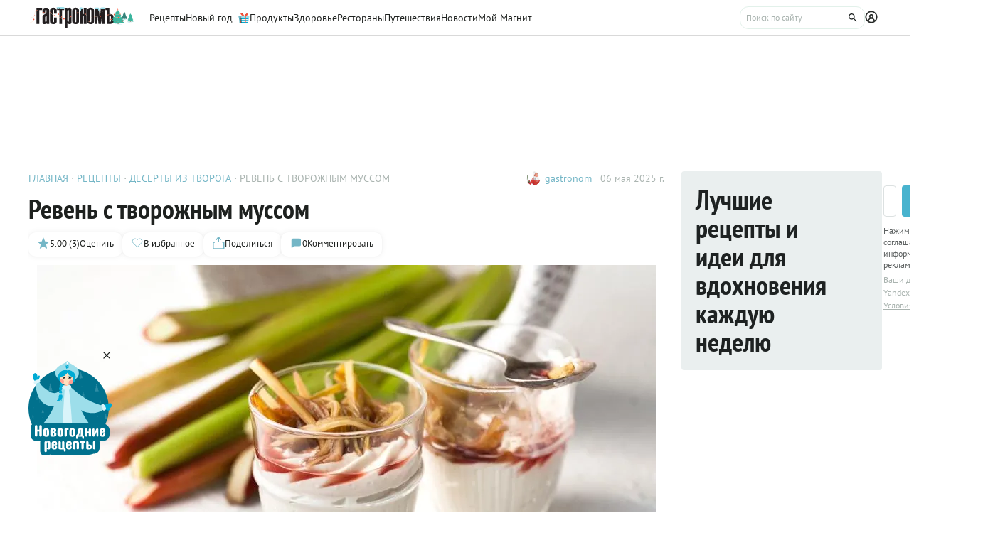

--- FILE ---
content_type: text/html;charset=utf-8
request_url: https://www.gastronom.ru/recipe/4299/reven-s-tvorozhnym-mussom
body_size: 29790
content:
<!DOCTYPE html>
    <html lang="ru">
      <head>
        <link rel="stylesheet" type="text/css" href="/assets/static/BaseChip.e2ed0e09.css">
        <link rel="stylesheet" type="text/css" href="/assets/static/AppFooter.1ffbae00.css">
        <link rel="stylesheet" type="text/css" href="/assets/static/BaseTextarea.8e859dbf.css">
        <link rel="stylesheet" type="text/css" href="/assets/static/BaseCheckbox.a56faf37.css">
        <link rel="stylesheet" type="text/css" href="/assets/static/BaseSelect.38523b6c.css">
        <link rel="stylesheet" type="text/css" href="/assets/static/RecaptchaInformation.9a9cd81d.css">
        <link rel="stylesheet" type="text/css" href="/assets/static/VYaCaptcha.b3893089.css">
        <link rel="stylesheet" type="text/css" href="/assets/static/BaseModal.37873c14.css">
        <link rel="stylesheet" type="text/css" href="/assets/static/BaseTitle.373c90f1.css">
        <link rel="stylesheet" type="text/css" href="/assets/static/BaseTooltip.0f9c7e2b.css">
        <link rel="stylesheet" type="text/css" href="/assets/static/useNotification.0259d271.css">
        <link rel="stylesheet" type="text/css" href="/assets/static/BaseAvatar.ee9cdeb7.css">
        <link rel="stylesheet" type="text/css" href="/assets/static/BottomBar.bf5d97db.css">
        <link rel="stylesheet" type="text/css" href="/assets/static/NewYearWidget.30f354ee.css">
        <link rel="stylesheet" type="text/css" href="/assets/static/ShareModal.afffcc48.css">
        <link rel="stylesheet" type="text/css" href="/assets/static/ActionButton.fdd69162.css">
        <link rel="stylesheet" type="text/css" href="/assets/static/MaterialCard.73724fe5.css">
        <link rel="stylesheet" type="text/css" href="/assets/static/MaterialCardRecipeExtra.a7fc79d5.css">
        <link rel="stylesheet" type="text/css" href="/assets/static/SubscribeBlock.92e67757.css">
        <link rel="stylesheet" type="text/css" href="/assets/static/padeData.0cd0f7b6.css">
        <link rel="stylesheet" type="text/css" href="/assets/static/BaseBreadcrumbs.d73b7cb7.css">
        <link rel="stylesheet" type="text/css" href="/assets/static/MaterialTitle.77e902dc.css">
        <link rel="stylesheet" type="text/css" href="/assets/static/swiper.1f7d1e38.css">
        <link rel="stylesheet" type="text/css" href="/assets/static/useContentMaterialLinkAnalyticEvents.7dc88c26.css">
        <link rel="stylesheet" type="text/css" href="/assets/static/FormattedContent.b106e3dc.css">
        <link rel="stylesheet" type="text/css" href="/assets/static/slider.f2ccc42a.css">
        <link rel="stylesheet" type="text/css" href="/assets/static/MaterialAdToken.b5781436.css">
        <link rel="stylesheet" type="text/css" href="/assets/static/PollBlock.dea2563e.css">
        <link rel="stylesheet" type="text/css" href="/assets/static/SubscribeSocialMediaBlock.7c89b179.css">
        <link rel="stylesheet" type="text/css" href="/assets/static/RecipeCatalog.7ef42515.css">
        <link rel="stylesheet" type="text/css" href="/assets/static/BrandingUnderlayment.1ed181fe.css">
        <link rel="stylesheet" type="text/css" href="/assets/static/BrandingSlider.c52fe467.css">
        <link rel="stylesheet" type="text/css" href="/assets/static/MaterialPoll.7524a1cf.css">
        <link rel="stylesheet" type="text/css" href="/assets/static/ScrollToTopButton.d4803c73.css">
        <link rel="stylesheet" type="text/css" href="/assets/static/LayoutDefault.c5303491.css">
        <link rel="stylesheet" type="text/css" href="/assets/static/index.page.c451723f.css">
        <link rel="stylesheet" type="text/css" href="/assets/static/PageShell.c2fd4ddb.css">
        <meta charset="UTF-8" />
        <link rel="icon" href="/assets/favicon/favicon.ico" />
        <meta content="IE=edge" http-equiv="X-UA-Compatible">
        <meta content="width=device-width, initial-scale=1" name="viewport">
        <meta name="theme-color" content="#55b7c7">
        <link href="/assets/favicon/favicon.ico" rel="shortcut icon" type="image/vnd.microsoft.icon">
        <link rel="icon" type="image/png" href="/assets/favicon/favicon-16x16.png" sizes="16x16">
        <link rel="icon" type="image/png" href="/assets/favicon/favicon-32x32.png" sizes="32x32">
        <link rel="icon" type="image/png" href="/assets/favicon/favicon-96x96.png" sizes="96x96">
        <link rel="apple-touch-icon" sizes="180x180" href="/assets/favicon/apple-touch-icon.png">
        <meta name="msapplication-TileColor" content="#8e8e8e">
        <link rel="manifest" href="/manifest.webmanifest">
        
        

        <link rel="preconnect" href="https://yandex.ru/ads/system/context.js">
        <link rel="preconnect" href="https://yastatic.net/">
        <link rel="preconnect" href="https://ads.adfox.ru">

        <link rel="preload" as="font" href="/assets/fonts/pt-sans-v17-cyrillic_latin-regular.woff2" crossorigin>
        <link rel="preload" as="font" href="/assets/fonts/pt-sans-v17-cyrillic_latin-700.woff2" crossorigin>
        <link rel="preload" as="font" href="/assets/fonts/pt-sans-narrow-v18-cyrillic_latin-regular.woff2" crossorigin>
        <link rel="preload" as="font" href="/assets/fonts/pt-sans-narrow-v18-cyrillic_latin-700.woff2" crossorigin>
        
        
        
        <title>Ревень с творожным муссом, пошаговый рецепт с фото на 361 ккал</title>
<link rel="canonical" href="https://www.gastronom.ru/recipe/4299/reven-s-tvorozhnym-mussom">
<link rel="amphtml" href="https://www.gastronom.ru/recipe/amp/4299">
<meta property="og:url" content="https://www.gastronom.ru/recipe/4299/reven-s-tvorozhnym-mussom">
<meta property="og:site_name" content="www.gastronom.ru">
<meta property="og:title" content="Ревень с творожным муссом, пошаговый рецепт с фото на 361 ккал">
<meta property="og:description" content="Ревень с творожным муссом. Вкусный рецепт приготовления с пошаговым описанием, фото и отзывами. Удобный поиск рецептов и кулинарное вдохновение на Gastronom.ru">
<meta property="og:keywords" content="Ревень с творожным муссом, кулинарные рецепты, пошаговые рецепты, Гастроном, Gastronom">
<meta name="description" content="Ревень с творожным муссом. Вкусный рецепт приготовления с пошаговым описанием, фото и отзывами. Удобный поиск рецептов и кулинарное вдохновение на Gastronom.ru">
<meta name="keywords" content="Ревень с творожным муссом, кулинарные рецепты, пошаговые рецепты, Гастроном, Gastronom">
<meta property="og:type" content="article">
<meta property="og:image" content="https://images.gastronom.ru/B4uNZtTgvhwc8_9h6nv1GdAmc3bLqjCI3P7TFwziAFM/pr:recipe-cover-image/g:ce/rs:auto:0:0:0/L2Ntcy9hbGwtaW1hZ2VzLzQ5YmY5MDYxLWE3MmEtNGNhNC1iNDIwLTZmNDQ1ZjY5ZDM3ZS5qcGc.webp">
<script type="application/ld+json">{"@context":"http://schema.org","author":[{"@context":"http://schema.org","@type":"Person","name":"gastronom"}],"headline":"Ревень с творожным муссом","image":"https://images.gastronom.ru/B4uNZtTgvhwc8_9h6nv1GdAmc3bLqjCI3P7TFwziAFM/pr:recipe-cover-image/g:ce/rs:auto:0:0:0/L2Ntcy9hbGwtaW1hZ2VzLzQ5YmY5MDYxLWE3MmEtNGNhNC1iNDIwLTZmNDQ1ZjY5ZDM3ZS5qcGc.webp","publisher":{"@type":"Organization","@context":"http://schema.org","name":"Гастроном Медиа","url":"https://www.gastronom.ru","logo":{"@type":"ImageObject","url":"https://www.gastronom.ru/content/images/logo-new-all.png","width":"220","height":"56"}},"@type":"Recipe","name":"Ревень с творожным муссом","recipeCategory":"Десерт","datePublished":"2025-05-06T19:08:15Z","description":"","recipeIngredient":["400 г ревеня","100 мл сиропа \"Гренадин\"","сахар – 200 г","пудра сахарная","200 г натурального йогурта","1 ст. л. апельсиновой воды","500 г домашнего творога"],"recipeInstructions":["Влить в сотейник с толстым дном 0,5 л воды, добавить сахар и \"Гренадин\"; довести до кипения. Охладить и поставить на ночь в холодильник. ","Выложить дуршлаг несколькими слоями марли, положить в него творог, закрыть и придавить прессом на ночь, чтобы удалить всю лишнюю жидкость. На следующее утро нарезать стебли <a href=\"https://www.gastronom.ru/product/reven-508\" target=\"_blank\">ревеня </a>кусочками длиной 10 см. ","Добавить их в сотейник с сиропом, поставить на огонь и нагреть до 65 °С (правильная температура очень важна; ее можно определить при помощи термометра для сахарных сиропов). Снять с огня, закрыть плотно прилегающей крышкой и настаивать 15 мин. Затем открыть и настаивать еще минимум 6 ч. \n","Вынуть сухой творог и протереть через сито. Взбить его с остальными ингредиентами для мусса и оставить в холодильнике на 3 ч. Перед подачей вынуть ревень из жидкости и уварить ее на среднем огне до такой густоты, чтобы она не стекала с обратной стороны ложки; охладить. ","Положить два шарика мусса в охлажденную прозрачную мисочку или бокал, сверху выложить ревень, полить сиропом; подавать немедленно. "],"recipeYield":6,"cookTime":"PT1H30M","prepTime":"PT","totalTime":"PT1H30M","nutrition":{"@type":"NutritionInformation","calories":"361.00 ккал","fatContent":"","carbohydrateContent":"","proteinContent":""},"aggregateRating":{"@type":"AggregateRating","ratingValue":5,"bestRating":5,"ratingCount":3,"worstRating":1,"@context":"http://schema.org"}}{"breadcrumb":{"@context":"https://schema.org","@type":"BreadcrumbList","itemListElement":[{"@type":"ListItem","position":1,"item":{"@id":"/","name":"Главная"}},{"@type":"ListItem","position":2,"item":{"@id":"/recipe","name":"Рецепты"}},{"@type":"ListItem","position":3,"item":{"@id":"/group/deserty-iz-tvoroga-2222","name":"Десерты из творога"}},{"@type":"ListItem","position":4,"item":{"@id":"","name":"Ревень с творожным муссом"}}]}}</script>
<script type="application/ld+json">{"@context":"https://schema.org","@type":"QAPage","mainEntity":{"@type":"Question","dateCreated":"2025-05-06T19:08:15Z","name":"Ревень с творожным муссом","text":"Особенности рецепта: Ревень с творожным муссом","author":{"@type":"Person","name":"gastronom"},"acceptedAnswer":{"@type":"Answer","author":{"@type":"Organization","name":"Гастрономъ"},"text":"✅ Сложность: средне ✅ Калории: 361.00 ✅ Порций: 6 ✅ Готовка: 1 ч 30 мин"},"answerCount":1}}</script>
        <script type="text/javascript" async="true">
  (function (m, e, t, r, i, k, a) {
    m[i] =
      m[i] ||
      function () {
        (m[i].a = m[i].a || []).push(arguments);
      };
    m[i].l = 1 * new Date();
    (k = e.createElement(t)),
      (a = e.getElementsByTagName(t)[0]),
      (k.async = 1),
      (k.src = r),
      a.parentNode.insertBefore(k, a);
  })(window, document, "script", "https://mc.yandex.ru/metrika/tag.js", "ym");

  ym("1170515", "init", {
    clickmap: true,
    trackLinks: true,
    accurateTrackBounce: true,
    webvisor: true,
    trackHash: true,
    ecommerce: "dataLayer",
  });

  window.dataLayer = window.dataLayer || [];
</script>
<noscript>
  <div>
    <img
      src="https://mc.yandex.ru/watch/1170515"
      style="position: absolute; left: -9999px"
      alt=""
    />
  </div>
</noscript>

        <!--LiveInternet counter-->
<script type="text/javascript">
  new Image().src =
    "//counter.yadro.ru/hit?r" +
    escape(document.referrer) +
    (typeof screen == "undefined"
      ? ""
      : ";s" +
        screen.width +
        "*" +
        screen.height +
        "*" +
        (screen.colorDepth ? screen.colorDepth : screen.pixelDepth)) +
    ";u" +
    escape(document.URL) +
    ";h" +
    escape(document.title.substring(0, 80)) +
    ";" +
    Math.random(); //-->
</script>
<!--/LiveInternet-->
<script type="text/javascript">
  //<![CDATA[
  live_cl = function (link) {
    var img = new Image(1, 1);
    img.src = "https://www.liveinternet.ru/click?*" + link;
  };
  //]]>
</script>

        <!-- counter-->
<script type="text/javascript">
  var _tmr = window._tmr || (window._tmr = []);
  _tmr.push({ id: "1341924", type: "pageView", start: new Date().getTime() });
  (function (d, w, id) {
    if (d.getElementById(id)) return;
    var ts = d.createElement("script");
    ts.type = "text/javascript";
    ts.async = true;
    ts.id = id;
    ts.src =
      (d.location.protocol === "https:" ? "https:" : "http:") +
      "//top-fwz1.mail.ru/js/code.js";
    var f = function () {
      var s = d.getElementsByTagName("script")[0];
      s.parentNode.insertBefore(ts, s);
    };
    if (w.opera === "[object Opera]") {
      d.addEventListener("DOMContentLoaded", f, false);
    } else {
      f();
    }
  })(document, window, "topmailru-code");
</script>
<!-- Rating@Mail.ru logo -->
<a
  style="
    display: inline-block;
    margin: 17px 5px 0px 5px;
    overflow: hidden;
    vertical-align: top;
    position: absolute;
    left: -9999999px;
  "
  href="http://top.mail.ru/jump?from=1341924"
  target="_blank"
>
  <img
    src="//top-fwz1.mail.ru/counter?id=1341924;t=272;l=1"
    style="border: 0; position: absolute; left: -999999px"
    height="31"
    width="38"
    alt="Рейтинг@Mail.ru"
  />
</a>
<!-- //Rating@Mail.ru logo -->
<!-- //Rating@Mail.ru counter -->
<style>
  a[href^="http://top.mail.ru/jump"]
  {
    position: absolute;
    left: -99999999px;
  }
</style>

        <!-- tns-counter.ru -->
<script type="text/javascript">
  (function (win, doc, cb) {
    (win[cb] = win[cb] || []).push(function () {
      try {
        tnsCounterIdvz_ru = new TNS.TnsCounter({
          account: "idvz_ru",
          tmsec: "gastronom_total",
        });
      } catch (e) {}
    });

    var tnsscript = doc.createElement("script");
    tnsscript.type = "text/javascript";
    tnsscript.async = true;
    tnsscript.src =
      ("https:" === doc.location.protocol ? "https:" : "http:") +
      "//www.tns-counter.ru/tcounter.js";
    var s = doc.getElementsByTagName("script")[0];
    s.parentNode.insertBefore(tnsscript, s);
  })(window, this.document, "tnscounter_callback");
</script>
<noscript>
  <img
    src="//www.tns-counter.ru/V13a****idvz_ru/ru/UTF-8/tmsec=gastronom_total/"
    width="0"
    height="0"
    alt=""
  />
</noscript>
<!--/ tns-counter.ru -->

        <!-- Top.Mail.Ru counter -->
<script type="text/javascript">
  var _tmr = window._tmr || (window._tmr = []);
  _tmr.push({ id: "3374649", type: "pageView", start: new Date().getTime() });
  (function (d, w, id) {
    if (d.getElementById(id)) return;
    var ts = d.createElement("script");
    ts.type = "text/javascript";
    ts.async = true;
    ts.id = id;
    ts.src = "https://top-fwz1.mail.ru/js/code.js";
    var f = function () {
      var s = d.getElementsByTagName("script")[0];
      s.parentNode.insertBefore(ts, s);
    };
    if (w.opera === "[object Opera]") {
      d.addEventListener("DOMContentLoaded", f, false);
    } else {
      f();
    }
  })(document, window, "tmr-code");
</script>
<noscript
  ><div>
    <img
      src="https://top-fwz1.mail.ru/counter?id=3374649;js=na"
      style="position: absolute; left: -9999px"
      alt="Top.Mail.Ru"
    /></div
></noscript>
<!-- /Top.Mail.Ru counter -->

        
      </head>
      <body class="gastronom-enter">
        <div id="app"><!--[--><!--[--><header class="_root_vso47_2"><!--[--><div class="_content_vso47_12 _content_mobile_vso47_1 _content_recipe_vso47_1"><a href="/" class="_logo_vso47_43 mainLogo"><img src="/assets/new_year_logo.svg" alt="Гастрономъ"></a><nav class="_root_71350_2 _navigation_vso47_91"><!--[--><div class="_root_1i9qo_2"><a href="/recipe" class="_link_1i9qo_8">Рецепты <!----></a><!----></div><div class="_root_1i9qo_2"><a href="https://www.gastronom.ru/section/gotovim_ng" class="_link_1i9qo_8">Новый год <svg class="_root_1ov20_2 _newYear_1i9qo_49"><use href="#icon-new-year-box"></use></svg></a><!----></div><div class="_root_1i9qo_2"><a href="/product" class="_link_1i9qo_8">Продукты <!----></a><!----></div><div class="_root_1i9qo_2"><a href="/health" class="_link_1i9qo_8">Здоровье <!----></a><!----></div><div class="_root_1i9qo_2"><a href="https://www.gastronom.ru/restaurant" class="_link_1i9qo_8">Рестораны <!----></a><!----></div><div class="_root_1i9qo_2"><a href="https://www.gastronom.ru/travel" class="_link_1i9qo_8">Путешествия <!----></a><!----></div><div class="_root_1i9qo_2"><a href="/news" class="_link_1i9qo_8">Новости <!----></a><!----></div><div class="_root_1i9qo_2"><a href="/mymagnit" class="_link_1i9qo_8">Мой Магнит <!----></a><!----></div><!--]--></nav><div class="_actions_vso47_25 _actions_recipe_vso47_1"><!----><form class="_root_o98a8_13 _searchDesktop_vso47_82"><label class="_root_1xymk_2 _input_o98a8_2" for="v-0" placeholder="Поиск по сайту" name="query"><!----><span class="_inputWrapper_1xymk_12" data-wrapper><!--[--><!--]--><input id="v-0" class="_input_1xymk_12 _input_o98a8_2" type="text" placeholder="Поиск по сайту" name="query"><!--[--><button class="_root_77hxy_2 _root_icon_77hxy_1 _button_o98a8_7 _button_o98a8_7" data-testid="button" type="button"><!--[--><svg class="_root_1ov20_2"><use href="#icon-search"></use></svg><!--]--></button><!--]--></span><!----></label></form><a class="_root_77hxy_2 _root_icon_77hxy_1 _profileLink_vso47_95 _profileLink_vso47_95" href="/user/profile" aria-label="Профиль"><!--[--><svg class="_root_1ov20_2 _icon_vso47_34"><use href="#icon-profile"></use></svg><!--]--></a><button class="_root_77hxy_2 _root_icon_77hxy_1 _iconButtonMobile_vso47_39 _iconButtonMobile_vso47_39"><!--[--><svg class="_root_1ov20_2 _icon_vso47_34"><use href="#icon-search"></use></svg><!--]--></button><button class="_root_77hxy_2 _root_icon_77hxy_1 _iconButtonMobile_vso47_39 _iconButtonMobile_vso47_39"><!--[--><svg class="_root_1ov20_2 _icon_vso47_34"><use href="#icon-menu"></use></svg><!--]--></button></div></div><div class="_content_vso47_12 _content_recipe_vso47_1"><!--[--><a class="_root_77hxy_2 _root_icon_77hxy_1 _groupLink_vso47_99 _groupLink_vso47_99" href="/group/deserty-iz-tvoroga-2222" aria-label="Родительская группа"><!--[--><svg class="_root_1ov20_2 _icon_vso47_34"><use href="#icon-arrow-recipe-back"></use></svg><span class="_groupTitle_vso47_104">К рецептам  -  Десерты из творога</span><!--]--></a><div class="_logoWrapper_vso47_169"><a href="/" class="_logo_vso47_43"><img src="/assets/new_year_logo.svg" alt="Гастрономъ"></a></div><nav class="_root_71350_2 _navigation_vso47_91"><!--[--><div class="_root_1i9qo_2"><a href="/recipe" class="_link_1i9qo_8">Рецепты <!----></a><!----></div><div class="_root_1i9qo_2"><a href="https://www.gastronom.ru/section/gotovim_ng" class="_link_1i9qo_8">Новый год <svg class="_root_1ov20_2 _newYear_1i9qo_49"><use href="#icon-new-year-box"></use></svg></a><!----></div><div class="_root_1i9qo_2"><a href="/product" class="_link_1i9qo_8">Продукты <!----></a><!----></div><div class="_root_1i9qo_2"><a href="/health" class="_link_1i9qo_8">Здоровье <!----></a><!----></div><div class="_root_1i9qo_2"><a href="https://www.gastronom.ru/restaurant" class="_link_1i9qo_8">Рестораны <!----></a><!----></div><div class="_root_1i9qo_2"><a href="https://www.gastronom.ru/travel" class="_link_1i9qo_8">Путешествия <!----></a><!----></div><div class="_root_1i9qo_2"><a href="/news" class="_link_1i9qo_8">Новости <!----></a><!----></div><div class="_root_1i9qo_2"><a href="/mymagnit" class="_link_1i9qo_8">Мой Магнит <!----></a><!----></div><!--]--></nav><div class="_actions_vso47_25 _actions_recipe_vso47_1"><div class="_fadeMask_vso47_193"></div><!----><form class="_root_o98a8_13 _searchDesktop_vso47_82"><label class="_root_1xymk_2 _input_o98a8_2" for="v-1" placeholder="Поиск по сайту" name="query"><!----><span class="_inputWrapper_1xymk_12" data-wrapper><!--[--><!--]--><input id="v-1" class="_input_1xymk_12 _input_o98a8_2" type="text" placeholder="Поиск по сайту" name="query"><!--[--><button class="_root_77hxy_2 _root_icon_77hxy_1 _button_o98a8_7 _button_o98a8_7" data-testid="button" type="button"><!--[--><svg class="_root_1ov20_2"><use href="#icon-search"></use></svg><!--]--></button><!--]--></span><!----></label></form><a class="_root_77hxy_2 _root_icon_77hxy_1 _profileLink_vso47_95 _profileLink_vso47_95" href="/user/profile" aria-label="Профиль"><!--[--><svg class="_root_1ov20_2 _icon_vso47_34"><use href="#icon-profile"></use></svg><!--]--></a><button class="_root_77hxy_2 _root_icon_77hxy_1 _iconButtonMobile_vso47_39 _iconButtonMobile_hide_vso47_1 _iconButtonMobile_vso47_39 _iconButtonMobile_hide_vso47_1"><!--[--><svg class="_root_1ov20_2 _icon_vso47_34"><use href="#icon-search"></use></svg><!--]--></button><button class="_root_77hxy_2 _root_icon_77hxy_1 _iconButtonMobile_vso47_39 _iconButtonMobile_hide_vso47_1 _iconButtonMobile_vso47_39 _iconButtonMobile_hide_vso47_1"><!--[--><svg class="_root_1ov20_2 _icon_vso47_34"><use href="#icon-menu"></use></svg><!--]--></button></div><!--]--></div><!--]--><!--teleport start--><!--teleport end--></header><div class="_root_i50st_2 _root_gap_i50st_1 _root_margin_i50st_1"><div class="_headerAd_i50st_36"><!----></div><!----><div class="_wrapper_i50st_17"><main class="_content_i50st_28"><!--[--><article itemscope itemtype="http://schema.org/Recipe"><!--teleport start--><!--teleport end--><!----><!----><div class="_root_55mnq_2 _head_1quzk_2"><div class="_top_55mnq_13"><ol itemscope itemtype="https://schema.org/BreadcrumbList" class="_root_1xuh8_2 _crumbs_55mnq_20"><!--[--><li itemprop="itemListElement" itemscope itemtype="https://schema.org/ListItem" class="_crumb_1xuh8_7"><button><a itemprop="item" href="/" class="_link_1xuh8_36" data-testid="link"><span itemprop="name">Главная</span></a><meta itemprop="position" content="1"></button></li><li itemprop="itemListElement" itemscope itemtype="https://schema.org/ListItem" class="_crumb_1xuh8_7"><button><a itemprop="item" href="/recipe" class="_link_1xuh8_36" data-testid="link"><span itemprop="name">Рецепты</span></a><meta itemprop="position" content="2"></button></li><li itemprop="itemListElement" itemscope itemtype="https://schema.org/ListItem" class="_crumb_1xuh8_7"><button><a itemprop="item" href="/group/deserty-iz-tvoroga-2222" class="_link_1xuh8_36" data-testid="link"><span itemprop="name">Десерты из творога</span></a><meta itemprop="position" content="3"></button></li><li itemprop="itemListElement" itemscope itemtype="https://schema.org/ListItem" class="_crumb_1xuh8_7"><button><span itemprop="name">Ревень с творожным муссом</span><meta itemprop="position" content="4"></button></li><!--]--></ol><div class="_root_1ludw_2 _authorDesktop_55mnq_30"><!--[--><!--[--><a href="/user/profile/gastronom" class="_avatar_1ludw_14" data-testid="link"><div class="_root_ce7ty_2" data-testid="avatar"><img src="https://images.gastronom.ru/DqLCC-2sSZEv1Tv6q3V2sK9tFr70Ca779BGQqKT6qhk/pr:author-avatar/g:ce/rs:auto:0:0:0/L2Ntcy9hbGwtYXV0aG9ycy9iNTNmMDhhNS1iZGE2LTRhNzUtOWM3MC0zNjAzYmQ0YTUyMGIuanBn.webp" class="_image_ce7ty_24"></div></a><a href="/user/profile/gastronom" class="_linkName_1ludw_25" data-testid="link">gastronom <!----></a><!--]--><!--]--><div class="_editButton_1ludw_42"><!--[--><!--]--></div><span class="_date_1ludw_37">06 мая 2025 г.</span></div></div><!----><div class="_titleWrapper_55mnq_52"><h1 class="_root_ofawm_2 materialTitle" itemprop="name">Ревень с творожным муссом</h1><!----></div><!----><div class="_root_1ludw_2 _authorMobile_55mnq_42"><!--[--><!--[--><a href="/user/profile/gastronom" class="_avatar_1ludw_14" data-testid="link"><div class="_root_ce7ty_2" data-testid="avatar"><img src="https://images.gastronom.ru/DqLCC-2sSZEv1Tv6q3V2sK9tFr70Ca779BGQqKT6qhk/pr:author-avatar/g:ce/rs:auto:0:0:0/L2Ntcy9hbGwtYXV0aG9ycy9iNTNmMDhhNS1iZGE2LTRhNzUtOWM3MC0zNjAzYmQ0YTUyMGIuanBn.webp" class="_image_ce7ty_24"></div></a><a href="/user/profile/gastronom" class="_linkName_1ludw_25" data-testid="link">gastronom <!----></a><!--]--><!--]--><div class="_editButton_1ludw_42"><!--[--><!--]--></div><span class="_date_1ludw_37">06 мая 2025 г.</span></div><div class="_root_5f0do_2 _actions_55mnq_74"><div class="_content_5f0do_7 _content_mobile_5f0do_14"><button class="_root_13ldi_2" data-testid="rating"><svg class="_root_1ov20_2 _icon_13ldi_22"><use href="#icon-star"></use></svg><span class="_text_13ldi_27">5.00 (3)</span><span class="_text_13ldi_27">Оценить</span></button><button class="_root_13ldi_2" data-testid="favorite-button"><svg class="_root_1ov20_2 _icon_13ldi_22"><use href="#icon-heart-outline"></use></svg><span class="_text_13ldi_27"></span><span class="_text_13ldi_27">В избранное</span></button><button class="_root_13ldi_2" data-testid="share-button"><svg class="_root_1ov20_2 _icon_13ldi_22"><use href="#icon-share"></use></svg><span class="_text_13ldi_27"></span><span class="_text_13ldi_27">Поделиться</span></button><a class="_root_13ldi_2" href="#comments" data-testid="comment-counter"><svg class="_root_1ov20_2 _icon_13ldi_22"><use href="#icon-comment-menu"></use></svg><span class="_text_13ldi_27">0</span><span class="_text_13ldi_27">Комментировать</span></a></div><!----><!----></div><!----></div><div class="_root_nmbae_2 _cover_1quzk_3"><!----><!----><figure class="_root_5k8so_2"><img src="https://images.gastronom.ru/B4uNZtTgvhwc8_9h6nv1GdAmc3bLqjCI3P7TFwziAFM/pr:recipe-cover-image/g:ce/rs:auto:0:0:0/L2Ntcy9hbGwtaW1hZ2VzLzQ5YmY5MDYxLWE3MmEtNGNhNC1iNDIwLTZmNDQ1ZjY5ZDM3ZS5qcGc.webp" alt="Ревень с творожным муссом" class="_image_5k8so_11" itemprop="image"><figcaption class="_caption_5k8so_17"><i>Ревень с творожным муссом</i><i> (Фото: ООО «Издательский дом «Гастроном») </i></figcaption></figure><a href="#recipeIngredients" class="_root_15r51_2 _anchorLink_nmbae_13"> К рецепту <svg class="_root_1ov20_2 _icon_15r51_17"><use href="#icon-arrow"></use></svg></a></div><!----><div class="_root_1prcq_2 _recipeInformation_1quzk_23"><div class="_text_1prcq_11"> Сложность: <span class="_bold_1prcq_17">средне</span></div><div itemscope itemtype="https://schema.org/NutritionInformation" class="_text_1prcq_11"> Калории: <meta itemprop="calories" content="361.00 ккал/порция"><span class="_bold_1prcq_17">361.00 ккал/порция </span></div><div itemprop="recipeYield" class="_text_1prcq_11"> Порций: <span class="_bold_1prcq_17">6</span></div><div class="_text_1prcq_11"> Готовка: <span class="_bold_1prcq_17"><meta itemprop="cookTime" content="PT1H30M"> 1 ч 30 мин</span></div><!----><meta itemprop="totalTIme" content="PT1H30M"><!----></div><div class="_root_1178o_2 _tags_1quzk_30"><!--[--><span class="_tag_1178o_9" data-testid="Десерт-link"><a href="/group/recepty-desertov-1122">Десерт</a></span><span class="_tag_1178o_9" data-testid="лакто-link"><span>Вегетарианство: Лакто</span></span><span class="_tag_1178o_9" data-testid="Вегетарианство-link"><a href="/group/vegetarianskie-recepty-3306">Вегетарианство</a></span><!--]--></div><span></span><div class="_root_1e2lm_2 _ingredients_1quzk_32"><div class="_head_1e2lm_12"><div class="_root_ywil9_2 _title_1e2lm_8" id="recipeIngredients"><span class="_title_ywil9_12">ИНГРЕДИЕНТЫ НА 6 ПОРЦИЙ</span><!--[--><!--]--></div><!----></div><!--[--><div class="_step_1e2lm_19"><!----><!--[--><!--[--><div itemprop="recipeIngredient"><span>400 г ревеня</span></div><!--]--><!--[--><div itemprop="recipeIngredient"><span>100 мл сиропа &quot;Гренадин&quot;</span></div><!--]--><!--[--><div itemprop="recipeIngredient"><span>сахар – 200 г</span></div><!--]--><!--]--></div><div class="_step_1e2lm_19"><span class="_stepTitle_1e2lm_27">Для мусса:</span><!--[--><!--[--><div itemprop="recipeIngredient"><span>пудра сахарная</span></div><!--]--><!--[--><div itemprop="recipeIngredient"><span>200 г натурального йогурта</span></div><!--]--><!--[--><div itemprop="recipeIngredient"><span>1 ст. л. апельсиновой воды</span></div><!--]--><!--[--><div itemprop="recipeIngredient"><span>500 г домашнего творога</span></div><!--]--><!--]--></div><!--]--><div class="_controls_1e2lm_32"><a class="_root_77hxy_2 _root_outline_77hxy_1" href="/recipe/measures"><!--[--> Таблица мер и весов <!--]--></a></div></div><!----><!----><span></span><div id="steps" itemprop="recipeInstructions" class="_root_pslch_2 _steps_1quzk_24"><div class="_root_ywil9_2"><span class="_title_ywil9_12">РЕЦЕПТ ПРИГОТОВЛЕНИЯ</span><!--[--><!--]--></div><div class="_root_1ntu5_2"><button class="_root_6jljx_2"><div class="_switch_6jljx_14"><div class="_circle_6jljx_26"></div></div><span class="_label_6jljx_36">Негаснущий экран</span></button><span data-v-tippy><!--[--><button class="_button_sygwt_12"><svg class="_root_1ov20_2 _icon_sygwt_16"><use href="#icon-question-circle"></use></svg></button><!--]--><span style="display:none;" class=""><div class="_root_sygwt_2">Нажмите, чтобы экран не гас, пока вы готовите. 
    
   Экран вернется в привычный режим, когда вы покинете страницу или отключите функцию
  </div></span></span></div><!--[--><div><div class="_editorjsContent_s0mz7_2"><!--[--><h2>Шаг 1</h2><div><p>Влить в сотейник с толстым дном 0,5 л воды, добавить сахар и "Гренадин"; довести до кипения. Охладить и поставить на ночь в холодильник. </p></div><!--]--></div><!----></div><div><div class="_editorjsContent_s0mz7_2"><!--[--><h2>Шаг 2</h2><div><p style="text-align: left">Выложить дуршлаг несколькими слоями марли, положить в него творог, закрыть и придавить прессом на ночь, чтобы удалить всю лишнюю жидкость. На следующее утро нарезать стебли <a href="https://www.gastronom.ru/product/reven-508" target="_blank">ревеня </a>кусочками длиной 10 см. </p></div><!--]--></div><!----></div><div><div class="_editorjsContent_s0mz7_2"><!--[--><h2>Шаг 3</h2><div><p>Добавить их в сотейник с сиропом, поставить на огонь и нагреть до 65 °С (правильная температура очень важна; ее можно определить при помощи термометра для сахарных сиропов). Снять с огня, закрыть плотно прилегающей крышкой и настаивать 15 мин. Затем открыть и настаивать еще минимум 6 ч. 
</p></div><!--]--></div><div class="_adBanner_pslch_8"><div data-retailrocket-markup-block="66c327556d7a875aca28845c"></div></div></div><div><div class="_editorjsContent_s0mz7_2"><!--[--><h2>Шаг 4</h2><div><p>Вынуть сухой творог и протереть через сито. Взбить его с остальными ингредиентами для мусса и оставить в холодильнике на 3 ч. Перед подачей вынуть ревень из жидкости и уварить ее на среднем огне до такой густоты, чтобы она не стекала с обратной стороны ложки; охладить. </p></div><!--]--></div><!----></div><div><div class="_editorjsContent_s0mz7_2"><!--[--><h2>Шаг 5</h2><div><p>Положить два шарика мусса в охлажденную прозрачную мисочку или бокал, сверху выложить ревень, полить сиропом; подавать немедленно. </p></div><!--]--></div><!----></div><!--]--></div><span></span><!----><!----><!----><div class="_root_16lyh_2 _information_1quzk_11"><span> Если вы заметили ошибку или неточность, пожалуйста, <button class="_feedbackButton_16lyh_11"> сообщите нам</button>. </span><!----><span> Источник: &quot;Гастрономъ&quot;<span>, #07 (66), 2007</span></span><!----></div><!----><div class="_root_1xet0_2 _keywords_1quzk_29"><!----><div class=""><!--[--><a href="/group/koktejli-1092" class="_tag_1xet0_14" data-testid="link"> #сироп</a><a href="/group/recepty-blyud-iz-tvoroga-1597" class="_tag_1xet0_14" data-testid="link"> #творог</a><a href="/group/bljuda-iz-jogurta-3997" class="_tag_1xet0_14" data-testid="link"> #йогурт</a><a href="/group/reven-blyuda-iz-revenya-2412" class="_tag_1xet0_14" data-testid="link"> #ревень</a><a href="/group/prazdnichnye-deserty-k-8-marta-2224" class="_tag_1xet0_14" data-testid="link"> #десерты</a><a href="/group/chizkejk-tvorozhnyj-3890" class="_tag_1xet0_14" data-testid="link"> #творожный десерт</a><!--]--></div></div><div id="rating" class="_rating_1quzk_31"><!--[--><!--]--></div><div class="_additional_1quzk_15"><div><!--[--><!--]--></div><div id="similarMaterials" class="_root_1uw95_2" data-testid="similar-pages-block"><div class="_root_ywil9_2"><span class="_title_ywil9_12">ПОХОЖИЕ МАТЕРИАЛЫ</span><!--[--><!--]--></div><div class="_cards_1uw95_8"><!--[--><!--[--><div class="_group_desktop_oa553_2 undefined"><!--[--><!--]--><a href="/group/mussy-pudingi-sufle-zhele-parfe-s-shokoladom-1189" data-testid="link" class="_link_oa553_14"><img class="_cover_oa553_33" src="https://images.gastronom.ru/lvptFd_QZo0q6mCVlVS5omHr7pP5KGQ_-oHYE6RMZgo/pr:content-group-preview-image/g:ce/rs:auto:0:0:0/L2Ntcy9hbGwtaW1hZ2VzLzQyMGJmZWYyLWZkZWMtNDQ3MC1iYjczLTk5ZmM2YzVlNDcyOC5qcGc" srcset="https://images.gastronom.ru/lvptFd_QZo0q6mCVlVS5omHr7pP5KGQ_-oHYE6RMZgo/pr:content-group-preview-image/g:ce/rs:auto:0:0:0/L2Ntcy9hbGwtaW1hZ2VzLzQyMGJmZWYyLWZkZWMtNDQ3MC1iYjczLTk5ZmM2YzVlNDcyOC5qcGc 2x" alt="Муссы, пудинги, суфле, желе, парфе с шоколадом" data-testid="image" loading="lazy"><div><!----></div><!----><!----><!----></a><div class="_content_oa553_18"><div class="_top_oa553_188"><!--[--><div class="_categories_oa553_91"><a class="_category_oa553_95" href="/group/deserty-s-shokoladom-1180">ГРУППА</a></div><!--]--><a href="/group/mussy-pudingi-sufle-zhele-parfe-s-shokoladom-1189" class="_name_oa553_19"><span>Муссы, пудинги, суфле, желе, парфе с шоколадом</span></a><p class="_description_oa553_169">Муссы, пудинги, суфле, желе, парфе с шоколадом – целая линейка десертов, для приготовления которых мы пользуемся примерно одинаковыми кулинарными приемами.

Хорошая новость: для приготвления этих ...</p></div><div class="_bottom_oa553_194"><!--[--><div class="_root_s9zs7_2"><button class="_root_nd2lu_2 _root_small_nd2lu_1"><span class="_starsWrapper_nd2lu_31"><span class="_starsRating_nd2lu_36" style="width:100%;"><!--[--><svg class="_root_1ov20_2 _star_nd2lu_10 _star_golden_nd2lu_1"><use href="#icon-star"></use></svg><svg class="_root_1ov20_2 _star_nd2lu_10 _star_golden_nd2lu_1"><use href="#icon-star"></use></svg><svg class="_root_1ov20_2 _star_nd2lu_10 _star_golden_nd2lu_1"><use href="#icon-star"></use></svg><svg class="_root_1ov20_2 _star_nd2lu_10 _star_golden_nd2lu_1"><use href="#icon-star"></use></svg><svg class="_root_1ov20_2 _star_nd2lu_10 _star_golden_nd2lu_1"><use href="#icon-star"></use></svg><!--]--></span><span class="_stars_nd2lu_31"><!----><!--[--><svg class="_root_1ov20_2 _star_nd2lu_10"><use href="#icon-star"></use></svg><svg class="_root_1ov20_2 _star_nd2lu_10"><use href="#icon-star"></use></svg><svg class="_root_1ov20_2 _star_nd2lu_10"><use href="#icon-star"></use></svg><svg class="_root_1ov20_2 _star_nd2lu_10"><use href="#icon-star"></use></svg><svg class="_root_1ov20_2 _star_nd2lu_10"><use href="#icon-star"></use></svg><!--]--><!----></span></span><div class="_info_nd2lu_14"><span class="_rating_nd2lu_68" data-testid="rating">5</span><span data-testid="votersCount">(2)</span></div></button><!----></div><span class="_caption_1uw95_20">37 рецептов </span><!--]--><!----></div></div></div><!----><!--]--><!--[--><div class="_group_desktop_oa553_2 undefined"><!--[--><!--]--><a href="/group/recepty-blyud-iz-tvoroga-1597" data-testid="link" class="_link_oa553_14"><img class="_cover_oa553_33" src="https://images.gastronom.ru/E1BFCUowjgwzHtVmn4n5bO5v5QQ0PPTtuEBlj-A_MKQ/pr:content-group-preview-image/g:ce/rs:auto:0:0:0/L2Ntcy9hbGwtaW1hZ2VzLzhmMWRlN2M1LTFkZDAtNDljMi1iOWI3LTJiNzMwMjRiZTFlNS5qcGc" srcset="https://images.gastronom.ru/E1BFCUowjgwzHtVmn4n5bO5v5QQ0PPTtuEBlj-A_MKQ/pr:content-group-preview-image/g:ce/rs:auto:0:0:0/L2Ntcy9hbGwtaW1hZ2VzLzhmMWRlN2M1LTFkZDAtNDljMi1iOWI3LTJiNzMwMjRiZTFlNS5qcGc 2x" alt="Рецепты блюд из творога" data-testid="image" loading="lazy"><div><!----></div><!----><!----><!----></a><div class="_content_oa553_18"><div class="_top_oa553_188"><!--[--><div class="_categories_oa553_91"><a class="_category_oa553_95" href="/group/moloko-i-molochnye-produkty-1663">ГРУППА</a></div><!--]--><a href="/group/recepty-blyud-iz-tvoroga-1597" class="_name_oa553_19"><span>Рецепты блюд из творога</span></a><p class="_description_oa553_169">Свежий творог прекрасно сочетается со многими продуктами: сахаром, какао, томатами, солью, изюмом, курагой, мармеладом, орехами, корицей, ванилином, перцем, тмином, горчицей, укропом, петрушкой… ...</p></div><div class="_bottom_oa553_194"><!--[--><div class="_root_s9zs7_2"><button class="_root_nd2lu_2 _root_small_nd2lu_1"><span class="_starsWrapper_nd2lu_31"><span class="_starsRating_nd2lu_36" style="width:100%;"><!--[--><svg class="_root_1ov20_2 _star_nd2lu_10 _star_golden_nd2lu_1"><use href="#icon-star"></use></svg><svg class="_root_1ov20_2 _star_nd2lu_10 _star_golden_nd2lu_1"><use href="#icon-star"></use></svg><svg class="_root_1ov20_2 _star_nd2lu_10 _star_golden_nd2lu_1"><use href="#icon-star"></use></svg><svg class="_root_1ov20_2 _star_nd2lu_10 _star_golden_nd2lu_1"><use href="#icon-star"></use></svg><svg class="_root_1ov20_2 _star_nd2lu_10 _star_golden_nd2lu_1"><use href="#icon-star"></use></svg><!--]--></span><span class="_stars_nd2lu_31"><!----><!--[--><svg class="_root_1ov20_2 _star_nd2lu_10"><use href="#icon-star"></use></svg><svg class="_root_1ov20_2 _star_nd2lu_10"><use href="#icon-star"></use></svg><svg class="_root_1ov20_2 _star_nd2lu_10"><use href="#icon-star"></use></svg><svg class="_root_1ov20_2 _star_nd2lu_10"><use href="#icon-star"></use></svg><svg class="_root_1ov20_2 _star_nd2lu_10"><use href="#icon-star"></use></svg><!--]--><!----></span></span><div class="_info_nd2lu_14"><span class="_rating_nd2lu_68" data-testid="rating">5</span><span data-testid="votersCount">(4)</span></div></button><!----></div><span class="_caption_1uw95_20">1674 рецептов </span><!--]--><!----></div></div></div><!----><!--]--><!--[--><div class="_group_desktop_oa553_2 undefined"><!--[--><!--]--><a href="/group/reven-blyuda-iz-revenya-2412" data-testid="link" class="_link_oa553_14"><img class="_cover_oa553_33" src="https://images.gastronom.ru/TaaO20eS0iHD7wCJCt-h_KXVA9yyOHzbwdsR12V5pjY/pr:content-group-preview-image/g:ce/rs:auto:0:0:0/L2Ntcy9hbGwtaW1hZ2VzLzZlYWJhNmM1LTU1NGYtNGRmYi05ODY2LTgwNDRmOGY4OWQ0My5qcGc" srcset="https://images.gastronom.ru/TaaO20eS0iHD7wCJCt-h_KXVA9yyOHzbwdsR12V5pjY/pr:content-group-preview-image/g:ce/rs:auto:0:0:0/L2Ntcy9hbGwtaW1hZ2VzLzZlYWJhNmM1LTU1NGYtNGRmYi05ODY2LTgwNDRmOGY4OWQ0My5qcGc 2x" alt="Ревень. Блюда из ревеня" data-testid="image" loading="lazy"><div><!----></div><!----><!----><!----></a><div class="_content_oa553_18"><div class="_top_oa553_188"><!--[--><div class="_categories_oa553_91"><a class="_category_oa553_95" href="/group/recepty-ovoshchnyh-blyud-1501">ГРУППА</a></div><!--]--><a href="/group/reven-blyuda-iz-revenya-2412" class="_name_oa553_19"><span>Ревень. Блюда из ревеня</span></a><p class="_description_oa553_169">Ревень – удивительное растение! Его съедобная часть – стебель, а листья считаются ядовитыми! С точки зрения ботаники, это овощ, однако рецепты блюд с ревенём чаще всего встречаются в разделах десертов ...</p></div><div class="_bottom_oa553_194"><!--[--><div class="_root_s9zs7_2"><button class="_root_nd2lu_2 _root_small_nd2lu_1"><span class="_starsWrapper_nd2lu_31"><span class="_starsRating_nd2lu_36" style="width:100%;"><!--[--><svg class="_root_1ov20_2 _star_nd2lu_10 _star_golden_nd2lu_1"><use href="#icon-star"></use></svg><svg class="_root_1ov20_2 _star_nd2lu_10 _star_golden_nd2lu_1"><use href="#icon-star"></use></svg><svg class="_root_1ov20_2 _star_nd2lu_10 _star_golden_nd2lu_1"><use href="#icon-star"></use></svg><svg class="_root_1ov20_2 _star_nd2lu_10 _star_golden_nd2lu_1"><use href="#icon-star"></use></svg><svg class="_root_1ov20_2 _star_nd2lu_10 _star_golden_nd2lu_1"><use href="#icon-star"></use></svg><!--]--></span><span class="_stars_nd2lu_31"><!----><!--[--><svg class="_root_1ov20_2 _star_nd2lu_10"><use href="#icon-star"></use></svg><svg class="_root_1ov20_2 _star_nd2lu_10"><use href="#icon-star"></use></svg><svg class="_root_1ov20_2 _star_nd2lu_10"><use href="#icon-star"></use></svg><svg class="_root_1ov20_2 _star_nd2lu_10"><use href="#icon-star"></use></svg><svg class="_root_1ov20_2 _star_nd2lu_10"><use href="#icon-star"></use></svg><!--]--><!----></span></span><div class="_info_nd2lu_14"><span class="_rating_nd2lu_68" data-testid="rating">5</span><span data-testid="votersCount">(2)</span></div></button><!----></div><span class="_caption_1uw95_20">63 рецептов </span><!--]--><!----></div></div></div><div class="_wrapper_153n2_2 _subscribe_1uw95_16"><div class="_root_153n2_11"><div class="_content_153n2_22"><span class="_title_153n2_31">Лучшие рецепты и идеи для вдохновения каждую неделю</span><div class=""><div class="_form_153n2_39"><label class="_root_1xymk_2 _input_153n2_51" for="v-2" placeholder="Оставить email"><!----><span class="_inputWrapper_1xymk_12" data-wrapper><!--[--><!--]--><input id="v-2" class="_input_1xymk_12 _input_153n2_51" type="email" placeholder="Оставить email"><!--[--><!--]--></span><!----></label><button class="_root_77hxy_2 _root_block_77hxy_1 _button_153n2_78 _button_153n2_78"><!--[--> Подписаться <!--]--></button></div><p class="_consent_153n2_96"> Нажимая на кнопку, я соглашаюсь получать информационные и рекламные материалы </p><div class="_root_5u48w_2 _recaptcha_153n2_16"> Ваши данные защищены Yandex SmartCaptcha <div></div></div><div class="captcha" data-v-6a0e3ab4><div data-v-6a0e3ab4></div></div></div></div></div></div><!--]--><!--[--><div class="_group_desktop_oa553_2 undefined"><!--[--><!--]--><a href="/group/deserty-iz-tvoroga-2222" data-testid="link" class="_link_oa553_14"><img class="_cover_oa553_33" src="https://images.gastronom.ru/U1lIYns6M-UeHQxAONpGfOCR68H3nKTOXbQe-bmLb-g/pr:content-group-preview-image/g:ce/rs:auto:280:157:0/L2Ntcy9hbGwtaW1hZ2VzLzRlN2RkMzMwLWU4MGItNDQyYS05NjgzLTM5MGJmNmZmZWJmMS5qcGc.webp" srcset="https://images.gastronom.ru/C71Lwug9NhJwP1zdnjhEzc-cFL_WyP3w8jrEVD_KgzM/pr:content-group-preview-image/g:ce/rs:auto:560:314:0/L2Ntcy9hbGwtaW1hZ2VzLzRlN2RkMzMwLWU4MGItNDQyYS05NjgzLTM5MGJmNmZmZWJmMS5qcGc.webp 2x" alt="Десерты из творога" data-testid="image" loading="lazy"><div><!----></div><!----><!----><!----></a><div class="_content_oa553_18"><div class="_top_oa553_188"><!--[--><div class="_categories_oa553_91"><a class="_category_oa553_95" href="/group/recepty-blyud-iz-tvoroga-1597">ГРУППА</a></div><!--]--><a href="/group/deserty-iz-tvoroga-2222" class="_name_oa553_19"><span>Десерты из творога</span></a><!----></div><div class="_bottom_oa553_194"><!--[--><div class="_root_s9zs7_2"><button class="_root_nd2lu_2 _root_small_nd2lu_1"><span class="_starsWrapper_nd2lu_31"><span class="_starsRating_nd2lu_36" style="width:100%;"><!--[--><svg class="_root_1ov20_2 _star_nd2lu_10 _star_golden_nd2lu_1"><use href="#icon-star"></use></svg><svg class="_root_1ov20_2 _star_nd2lu_10 _star_golden_nd2lu_1"><use href="#icon-star"></use></svg><svg class="_root_1ov20_2 _star_nd2lu_10 _star_golden_nd2lu_1"><use href="#icon-star"></use></svg><svg class="_root_1ov20_2 _star_nd2lu_10 _star_golden_nd2lu_1"><use href="#icon-star"></use></svg><svg class="_root_1ov20_2 _star_nd2lu_10 _star_golden_nd2lu_1"><use href="#icon-star"></use></svg><!--]--></span><span class="_stars_nd2lu_31"><!----><!--[--><svg class="_root_1ov20_2 _star_nd2lu_10"><use href="#icon-star"></use></svg><svg class="_root_1ov20_2 _star_nd2lu_10"><use href="#icon-star"></use></svg><svg class="_root_1ov20_2 _star_nd2lu_10"><use href="#icon-star"></use></svg><svg class="_root_1ov20_2 _star_nd2lu_10"><use href="#icon-star"></use></svg><svg class="_root_1ov20_2 _star_nd2lu_10"><use href="#icon-star"></use></svg><!--]--><!----></span></span><div class="_info_nd2lu_14"><span class="_rating_nd2lu_68" data-testid="rating">5</span><span data-testid="votersCount">(4)</span></div></button><!----></div><span class="_caption_1uw95_20">268 рецептов </span><!--]--><!----></div></div></div><!----><!--]--><!--[--><div class="_group_desktop_oa553_2 undefined"><!--[--><!--]--><a href="/text/5-produktov-kotorye-obyazatelno-nuzhno-est-i-gotovit-v-marte-1022201" data-testid="link" class="_link_oa553_14"><img class="_cover_oa553_33" src="https://images.gastronom.ru/kk4TRHY2aPExo_1fKnjnBEXz899wiQqJMo2gzqTVQRY/pr:article-preview-image/g:ce/rs:auto:280:157:0/L2Ntcy9hbGwtaW1hZ2VzLzAxYjk4NWE2LTg0MWItNDI5Ni1hZjNlLTMwYjAzNTcwYTBiZC5qcGc.webp" srcset="https://images.gastronom.ru/4Jl65wJvHPuev3utvtm8hTVkNFEZ-Vlcl_Tn2zoOFY8/pr:article-preview-image/g:ce/rs:auto:560:314:0/L2Ntcy9hbGwtaW1hZ2VzLzAxYjk4NWE2LTg0MWItNDI5Ni1hZjNlLTMwYjAzNTcwYTBiZC5qcGc.webp 2x" alt="5 продуктов, которые обязательно нужно есть и готовить в марте" data-testid="image" loading="lazy"><div><!----></div><!----><!----><!----></a><div class="_content_oa553_18"><div class="_top_oa553_188"><!--[--><div class="_categories_oa553_91"><a class="_category_oa553_95" href="/vse-o-produktah-362">СТАТЬЯ</a></div><!--]--><a href="/text/5-produktov-kotorye-obyazatelno-nuzhno-est-i-gotovit-v-marte-1022201" class="_name_oa553_19"><span>5 продуктов, которые обязательно нужно есть и готовить в марте</span></a><p class="_description_oa553_169">В марте весна в душе и в календаре, а за окнами в средней полосе России, как правило, все еще зима. С холодами и вирусами. В этот период важно употреблять больше витаминов и минералов. Совсем скоро появятся первые свежие овощи, а за ними и фрукты, а пока обратите внимание на эти 5 продуктов.</p></div><div class="_bottom_oa553_194"><!--[--><div class="_root_s9zs7_2"><button class="_root_nd2lu_2 _root_small_nd2lu_1"><span class="_starsWrapper_nd2lu_31"><span class="_starsRating_nd2lu_36" style="width:100%;"><!--[--><svg class="_root_1ov20_2 _star_nd2lu_10 _star_golden_nd2lu_1"><use href="#icon-star"></use></svg><svg class="_root_1ov20_2 _star_nd2lu_10 _star_golden_nd2lu_1"><use href="#icon-star"></use></svg><svg class="_root_1ov20_2 _star_nd2lu_10 _star_golden_nd2lu_1"><use href="#icon-star"></use></svg><svg class="_root_1ov20_2 _star_nd2lu_10 _star_golden_nd2lu_1"><use href="#icon-star"></use></svg><svg class="_root_1ov20_2 _star_nd2lu_10 _star_golden_nd2lu_1"><use href="#icon-star"></use></svg><!--]--></span><span class="_stars_nd2lu_31"><!----><!--[--><svg class="_root_1ov20_2 _star_nd2lu_10"><use href="#icon-star"></use></svg><svg class="_root_1ov20_2 _star_nd2lu_10"><use href="#icon-star"></use></svg><svg class="_root_1ov20_2 _star_nd2lu_10"><use href="#icon-star"></use></svg><svg class="_root_1ov20_2 _star_nd2lu_10"><use href="#icon-star"></use></svg><svg class="_root_1ov20_2 _star_nd2lu_10"><use href="#icon-star"></use></svg><!--]--><!----></span></span><div class="_info_nd2lu_14"><span class="_rating_nd2lu_68" data-testid="rating">5</span><span data-testid="votersCount">(5)</span></div></button><!----></div><!----><!--]--><a href="/user/profile/olgadiakonova" class="_author_oa553_200"><div class="_root_ce7ty_2 _avatar_oa553_154"><img src="https://images.gastronom.ru/tX2qKsvnPkQua1eycdfNf89UILOzulhsBHA0UqWtn14/pr:article-author-avatar/g:ce/rs:auto:0:0:0/L2Ntcy9hbGwtYXV0aG9ycy84YjE1MGQwYi05MDkwLTQ5NDctOWVjMi05ZTdiZGFiOTVkYWYuanBn.webp" class="_image_ce7ty_24"></div><p class="_authorName_oa553_210">Ольга Дьяконова <!----></p></a></div></div></div><!----><!--]--><!--[--><div class="_group_desktop_oa553_2 undefined"><!--[--><!--]--><a href="/recipe/17656/krisp-s-revenem-klubnikoj-i-fundukom" data-testid="link" class="_link_oa553_14"><img class="_cover_oa553_33" src="https://images.gastronom.ru/QSuqo-REanzSRiNApIVv1Na6NwkWtKe-qYHoOKcvD08/pr:recipe-preview-image/g:ce/rs:auto:280:157:0/L2Ntcy9hbGwtaW1hZ2VzLzE5YTA3YmZhLWNjYzQtNGFlYy04MzI5LTI5MmIyMDNjMTRlNi5qcGc.webp" srcset="https://images.gastronom.ru/q2vwqaqcW9dl63hMg4eqgaHvLKiN6qA6XcRQhKzryDE/pr:recipe-preview-image/g:ce/rs:auto:560:314:0/L2Ntcy9hbGwtaW1hZ2VzLzE5YTA3YmZhLWNjYzQtNGFlYy04MzI5LTI5MmIyMDNjMTRlNi5qcGc.webp 2x" alt="Крисп с ревенем, клубникой и фундуком" data-testid="image" loading="lazy"><div><!----></div><!----><!----><!----></a><div class="_content_oa553_18"><div class="_top_oa553_188"><!--[--><div class="_categories_oa553_91"><a class="_category_oa553_95" href="/group/pp-deserty-4006">РЕЦЕПТ</a></div><!--]--><a href="/recipe/17656/krisp-s-revenem-klubnikoj-i-fundukom" class="_name_oa553_19"><span>Крисп с ревенем, клубникой и фундуком</span></a><p class="_description_oa553_169">Модный американский хрустящий пирог. Клубника отвечает в нем за сладость, ревень придает приятную кислинку, а орехи обеспечивают сытность.</p></div><div class="_bottom_oa553_194"><!--[--><div class="_root_s9zs7_2"><button class="_root_nd2lu_2 _root_small_nd2lu_1"><span class="_starsWrapper_nd2lu_31"><span class="_starsRating_nd2lu_36" style="width:95%;"><!--[--><svg class="_root_1ov20_2 _star_nd2lu_10 _star_golden_nd2lu_1"><use href="#icon-star"></use></svg><svg class="_root_1ov20_2 _star_nd2lu_10 _star_golden_nd2lu_1"><use href="#icon-star"></use></svg><svg class="_root_1ov20_2 _star_nd2lu_10 _star_golden_nd2lu_1"><use href="#icon-star"></use></svg><svg class="_root_1ov20_2 _star_nd2lu_10 _star_golden_nd2lu_1"><use href="#icon-star"></use></svg><svg class="_root_1ov20_2 _star_nd2lu_10 _star_golden_nd2lu_1"><use href="#icon-star"></use></svg><!--]--></span><span class="_stars_nd2lu_31"><!----><!--[--><svg class="_root_1ov20_2 _star_nd2lu_10"><use href="#icon-star"></use></svg><svg class="_root_1ov20_2 _star_nd2lu_10"><use href="#icon-star"></use></svg><svg class="_root_1ov20_2 _star_nd2lu_10"><use href="#icon-star"></use></svg><svg class="_root_1ov20_2 _star_nd2lu_10"><use href="#icon-star"></use></svg><svg class="_root_1ov20_2 _star_nd2lu_10"><use href="#icon-star"></use></svg><!--]--><!----></span></span><div class="_info_nd2lu_14"><span class="_rating_nd2lu_68" data-testid="rating">4.75</span><span data-testid="votersCount">(4)</span></div></button><div class="_timer_s9zs7_14"><svg class="_root_1ov20_2 _icon_s9zs7_9"><use href="#icon-timer"></use></svg><div class="_text_s9zs7_20">1 ч 30 мин</div></div></div><!----><!--]--><a href="/user/profile/gastronom" class="_author_oa553_200"><div class="_root_ce7ty_2 _avatar_oa553_154"><img src="https://images.gastronom.ru/QQ1sNYfhzVbrV_kAxRoikhIKaD5RV1TcTr2H94X1krM/g:ce/g:ce/rs:auto:0:0:0/LzIwMTQxMDMxLzNiMGUzN2IuanBn.webp" class="_image_ce7ty_24"></div><p class="_authorName_oa553_210"> gastronom <!----></p></a></div></div></div><!----><!--]--><!--]--></div><!----></div></div><div class="_comments_1quzk_33"><div data-testid="comments-block"><!----><div class="_root_ewgfc_27"><div class="_root_ywil9_2" id="comments"><span class="_title_ywil9_12">КОММЕНТАРИИ</span><!--[--><!--]--></div><div class="_root_p7y5i_2" data-testid="ordering"><!----><div class="_root_e6r23_2" style=""><!--[--><button class="_select_p7y5i_11" data-testid="activator" type="button"><span class="_selectText_p7y5i_43">Сортировать по популярности</span><svg class="_root_1ov20_2 _arrow_p7y5i_63"><use href="#icon-arrow-down"></use></svg></button><!--]--><!--teleport start--><!--teleport end--></div><!----></div><div class="_comments_ewgfc_33"><!--[--><!----><div class="_formWrapper_1aad6_2"><div style="" class="_form_1aad6_2" data-testid="guest-form"><div class="_formGuestText_1aad6_107"> Уже зарегистрированны на gastronom.ru? <a class="_formGuestLink_1aad6_111" href="/user/profile">Войдите</a> или оставьте комментарий как гость </div><div class="_formGuestWrapper_1aad6_116"><label class="_root_1xymk_2 _input_1aad6_122" for="v-3" placeholder="Имя"><!----><span class="_inputWrapper_1xymk_12" data-wrapper><!--[--><!--]--><input id="v-3" class="_input_1xymk_12 _input_1aad6_122" value type="text" placeholder="Имя"><!--[--><!--]--></span><!----></label><label class="_root_1xymk_2 _input_1aad6_122" for="v-4" placeholder="E-mail (не обязательно)"><!----><span class="_inputWrapper_1xymk_12" data-wrapper><!--[--><!--]--><input id="v-4" class="_input_1xymk_12 _input_1aad6_122" value type="text" placeholder="E-mail (не обязательно)"><!--[--><!--]--></span><!----></label></div></div><div class="_addComment_1aad6_56" data-testid="add-comment"><div class="_textareaWrapper_1aad6_32"><label class="_root_1rngg_2 _textarea_1aad6_32" for="textarea" data-testid="textArea-comment"><!----><textarea id="textarea" class="_textarea_1rngg_12 _textarea_1aad6_32" rows="3" placeholder="Написать комментарий..." data-testid="textArea-comment"></textarea><!----></label></div><!----><!----><!----><!----><div class="_root_5u48w_2"> Ваши данные защищены Yandex SmartCaptcha <div></div></div></div></div><!--]--><!----><p class="_noComments_ewgfc_66">Пока нет комментариев</p></div><!----></div><div class="captcha" data-v-6a0e3ab4><div data-v-6a0e3ab4></div></div></div></div><!----><!----><div class="_root_uuzjm_2 _subscribeBlock_1quzk_55"><div class="_wrapper_uuzjm_11"><div class="_links_uuzjm_16"><!--[--><a href="https://t.me/gastronom_super" target="_blank" aria-label="Телеграм" data-testid="telegram-circle" class="_link_uuzjm_16"><svg class="_root_1ov20_2"><use href="#icon-telegram-circle"></use></svg></a><a href="https://vk.com/gastronom_ru" target="_blank" aria-label="VK" data-testid="vk-circle" class="_link_uuzjm_16"><svg class="_root_1ov20_2"><use href="#icon-vk-circle"></use></svg></a><a href="https://ok.ru/gastronomru" target="_blank" aria-label="Одноклассники" data-testid="ok-circle" class="_link_uuzjm_16"><svg class="_root_1ov20_2"><use href="#icon-ok-circle"></use></svg></a><a href="https://ru.pinterest.com/gastronommedia/" target="_blank" aria-label="Pinterest" data-testid="pinterest-circle" class="_link_uuzjm_16"><svg class="_root_1ov20_2"><use href="#icon-pinterest-circle"></use></svg></a><a href="https://www.youtube.com/channel/UCFW8-dcNyW1TsNe02oqnqkA" target="_blank" aria-label="Youtube" data-testid="youtube-circle" class="_link_uuzjm_16"><svg class="_root_1ov20_2"><use href="#icon-youtube-circle"></use></svg></a><a href="https://dzen.ru/gastronom.ru " target="_blank" aria-label="Дзен" data-testid="zen-circle" class="_link_uuzjm_16"><svg class="_root_1ov20_2"><use href="#icon-zen-circle"></use></svg></a><!--]--></div><div class="_message_uuzjm_29"> Еще больше идей и рецептов — в наших соцсетях </div></div></div><div class="_root_m6z4q_2"><div class="_root_ywil9_2"><span class="_title_ywil9_12">КАТАЛОГ РЕЦЕПТОВ</span><!--[--><!--]--></div><div class="_root_12zwz_2 _navigation_m6z4q_12"><!--[--><div class="_root_1288r_2"><p class="_title_1288r_21">Сезонные рецепты</p><div class="_subtopics_1288r_9"><div class="_list_1288r_15"><!--[--><a href="/group/recepty-iz-kapusty-3644" class="_subtopic_1288r_9">Рецепты из капусты</a><a href="/group/blyuda-iz-kartofelya-1469" class="_subtopic_1288r_9">Блюда с картошкой</a><a href="/group/recepty-s-gribami-1590" class="_subtopic_1288r_9">Рецепты с грибами</a><a href="/group/pirogi-s-yablokami-yablochnyj-pirog-1837" class="_subtopic_1288r_9">Яблочные пироги</a><a href="/group/klyukva-1964" class="_subtopic_1288r_9">Рецепты с клюквой</a><a href="/group/blyuda-iz-tykvy-1950" class="_subtopic_1288r_9">Блюда из тыквы</a><!--]--></div><a class="_topic_1288r_41" href="/group/domashnie-recepty-3167">Все домашние рецепты</a></div></div><div class="_root_1288r_2"><p class="_title_1288r_21">Простые салаты</p><div class="_subtopics_1288r_9"><div class="_list_1288r_15"><!--[--><a href="/group/prostye-salaty-2839" class="_subtopic_1288r_9">Простые салаты</a><a href="/group/salat-olive-2116" class="_subtopic_1288r_9">Салат Оливье</a><a href="/group/salat-cezar-1586" class="_subtopic_1288r_9">Салат Цезарь</a><a href="/group/salat-nisuaz-1335" class="_subtopic_1288r_9">Салат Нисуаз</a><a href="/group/salat-mimoza-2774" class="_subtopic_1288r_9">Салат Мимоза</a><a href="/group/krabovyj-salat-1338" class="_subtopic_1288r_9">Крабовый салат</a><!--]--></div><a class="_topic_1288r_41" href="/group/recepty-salatov-3225">Все салаты</a></div></div><div class="_root_1288r_2"><p class="_title_1288r_21">Первые блюда</p><div class="_subtopics_1288r_9"><div class="_list_1288r_15"><!--[--><a href="/group/shchi-1055" class="_subtopic_1288r_9">Щи</a><a href="/group/borsh-1054" class="_subtopic_1288r_9">Борщ</a><a href="/group/rassolnik-recepty-1990" class="_subtopic_1288r_9">Рассольник</a><a href="/group/gorohovyj-sup-2635" class="_subtopic_1288r_9">Гороховый суп</a><a href="/group/solyanka-1372" class="_subtopic_1288r_9">Суп солянка</a><a href="/group/sup-harcho-2158" class="_subtopic_1288r_9">Суп Харчо</a><!--]--></div><a class="_topic_1288r_41" href="/group/recepty-supov-1129">Все первые блюда</a></div></div><div class="_root_1288r_2"><p class="_title_1288r_21">Вторые блюда</p><div class="_subtopics_1288r_9"><div class="_list_1288r_15"><!--[--><a href="/group/kotlety-2025" class="_subtopic_1288r_9">Котлеты</a><a href="/group/recepty-plova-1483" class="_subtopic_1288r_9">Плов</a><a href="/group/pelmeni-2346" class="_subtopic_1288r_9">Пельмени</a><a href="/group/vareniki-1158" class="_subtopic_1288r_9">Вареники</a><a href="/group/ragu-2717" class="_subtopic_1288r_9">Рагу</a><a href="/group/tushenye-ovoshchi-2981" class="_subtopic_1288r_9">Тушеные овощи</a><!--]--></div><a class="_topic_1288r_41" href="/group/vtorye-blyuda-3211">Все вторые блюда</a></div></div><div class="_root_1288r_2"><p class="_title_1288r_21">Популярное</p><div class="_subtopics_1288r_9"><div class="_list_1288r_15"><!--[--><a href="/group/picca-1246" class="_subtopic_1288r_9">Пицца</a><a href="/group/syrniki-1248" class="_subtopic_1288r_9">Сырники</a><a href="/group/recepty-blinov-1250" class="_subtopic_1288r_9">Блины и блинчики</a><a href="/group/blyuda-iz-kuricy-1365" class="_subtopic_1288r_9">Блюда из курицы</a><a href="/group/zapekanki-1105" class="_subtopic_1288r_9">Запеканки</a><a href="/group/uzhin-2997" class="_subtopic_1288r_9">Ужины</a><!--]--></div><a class="_topic_1288r_41" href="/group/luchshie-recepty-3384">Все лучшие рецепты</a></div></div><div class="_root_1288r_2"><p class="_title_1288r_21">Закуски</p><div class="_subtopics_1288r_9"><div class="_list_1288r_15"><!--[--><a href="/group/zhyulen-1870" class="_subtopic_1288r_9">Жюльен</a><a href="/group/rulety-iz-lavasha-2844" class="_subtopic_1288r_9">Рулеты из лаваша</a><a href="/group/kanape-2182" class="_subtopic_1288r_9">Канапе</a><a href="/group/prazdnichnye-zakuski-3200" class="_subtopic_1288r_9">Праздничные закуски</a><a href="/group/pashtety-1229" class="_subtopic_1288r_9">Паштет</a><a href="/group/zakuski-k-chayu-2072" class="_subtopic_1288r_9">Закуски к чаю</a><!--]--></div><a class="_topic_1288r_41" href="/group/zakuski-2067">Все закуски</a></div></div><div class="_root_1288r_2"><p class="_title_1288r_21">Выпечка</p><div class="_subtopics_1288r_9"><div class="_list_1288r_15"><!--[--><a href="/group/vatrushki-1063" class="_subtopic_1288r_9">Ватрушки</a><a href="/group/bulochki-2073" class="_subtopic_1288r_9">Булочки</a><a href="/group/keksy-2621" class="_subtopic_1288r_9">Кексы</a><a href="/group/recepty-domashnego-hleba-1021" class="_subtopic_1288r_9">Домашний хлеб</a><a href="/group/pirozhki-1064" class="_subtopic_1288r_9">Пирожки</a><a href="/group/pirogi-recepty-1060" class="_subtopic_1288r_9">Пироги</a><!--]--></div><a class="_topic_1288r_41" href="/group/vypechka-recepty-1142">Все рецепты выпечки</a></div></div><div class="_root_1288r_2"><p class="_title_1288r_21">Рецепты пасты</p><div class="_subtopics_1288r_9"><div class="_list_1288r_15"><!--[--><a href="/group/karbonara-1579" class="_subtopic_1288r_9">Паста Карбонара</a><a href="/group/pasta-pod-sousom-boloneze-2008" class="_subtopic_1288r_9">Паста Болоньезе</a><a href="/group/pasta-s-gribami-1629" class="_subtopic_1288r_9">Паста с грибами</a><a href="/group/lazanya-1329" class="_subtopic_1288r_9">Лазанья</a><a href="/group/salaty-s-makaronami-salaty-s-pastoj-3161" class="_subtopic_1288r_9">Салаты с пастой</a><a href="/group/blyuda-iz-makaron-3335" class="_subtopic_1288r_9">Макароны</a><!--]--></div><a class="_topic_1288r_41" href="/group/pasta-1330">Все рецепты пасты</a></div></div><div class="_root_1288r_2"><p class="_title_1288r_21">Национальные кухни</p><div class="_subtopics_1288r_9"><div class="_list_1288r_15"><!--[--><a href="/group/russkaya-kuhnya-2306" class="_subtopic_1288r_9">Рецепты из капусты</a><a href="/group/gruzinskaya-kuhnya-2470" class="_subtopic_1288r_9">Грузинская кухня</a><a href="/group/italyanskaya-kuhnya-2563" class="_subtopic_1288r_9">Итальянская кухня</a><a href="/group/kitajskaya-kuhnya-1809" class="_subtopic_1288r_9">Китайская кухня</a><a href="/group/uzbekskaya-kuhnya-2820" class="_subtopic_1288r_9">Узбекская кухня</a><a href="/group/yaponskaya-kuhnya-2645" class="_subtopic_1288r_9">Японская кухня</a><!--]--></div><a class="_topic_1288r_41" href="/group/nacionalnye-kuhni-1829">Кухни мира</a></div></div><div class="_root_1288r_2"><p class="_title_1288r_21">Каши</p><div class="_subtopics_1288r_9"><div class="_list_1288r_15"><!--[--><a href="/group/grechnevaya-kasha-1652" class="_subtopic_1288r_9">Гречневая каша</a><a href="/group/ovsyanaya-kasha-1647" class="_subtopic_1288r_9">Овсяная каша</a><a href="/group/risovaya-kasha-1649" class="_subtopic_1288r_9">Рисовая каша</a><a href="/group/mannaya-kasha-1646" class="_subtopic_1288r_9">Манная каша</a><a href="/group/pshennaya-kasha-1650" class="_subtopic_1288r_9">Пшенная каша</a><a href="/group/kasha-na-moloke-1296" class="_subtopic_1288r_9">Каши на молоке</a><!--]--></div><a class="_topic_1288r_41" href="/group/kashi-1645">Все рецепты каш</a></div></div><div class="_root_1288r_2"><p class="_title_1288r_21">Постные блюда</p><div class="_subtopics_1288r_9"><div class="_list_1288r_15"><!--[--><a href="/group/postnye-salaty-1413" class="_subtopic_1288r_9">Постные салаты</a><a href="/group/postnye-recepty-zakuski-1287" class="_subtopic_1288r_9">Постные закуски</a><a href="/group/postnye-supy-1293" class="_subtopic_1288r_9">Постные супы</a><a href="/group/postnaya-vypechka-2821" class="_subtopic_1288r_9">Постная выпечка</a><a href="/group/postnye-kashi-1291" class="_subtopic_1288r_9">Постные каши</a><a href="/group/postnye-kotlety-3034" class="_subtopic_1288r_9">Постные котлеты</a><!--]--></div><a class="_topic_1288r_41" href="/group/postnye-recepty-postnyj-stol-1285">Все постные блюда</a></div></div><div class="_root_1288r_2"><p class="_title_1288r_21">Напитки</p><div class="_subtopics_1288r_9"><div class="_list_1288r_15"><!--[--><a href="/group/koktejli-1092" class="_subtopic_1288r_9">Коктейли</a><a href="/group/morsy-1051" class="_subtopic_1288r_9">Морсы</a><a href="/group/kofe-1484" class="_subtopic_1288r_9">Кофе</a><a href="/group/domashnij-limonad-1661" class="_subtopic_1288r_9">Лимонад</a><a href="/group/kompoty-1348" class="_subtopic_1288r_9">Компоты</a><a href="/group/smuzi-v-domashnih-usloviyah-1924 " class="_subtopic_1288r_9">Смузи</a><!--]--></div><a class="_topic_1288r_41" href="/group/recepty-napitkov-domashnie-napitki-1132">Все напитки</a></div></div><!--]--></div><div class="_root_kf1f1_2 _menu_m6z4q_8"><!--[--><div class="_root_6jjmb_2"><button class="_topic_6jjmb_22"><p class="_name_6jjmb_14">Сезонные рецепты</p><svg class="_root_1ov20_2 _icon_6jjmb_8"><use href="#icon-dropdown"></use></svg></button><div class="_list_6jjmb_30"><!--[--><a class="_subtopic_6jjmb_38" href="/group/recepty-iz-kapusty-3644">Рецепты из капусты</a><a class="_subtopic_6jjmb_38" href="/group/blyuda-iz-kartofelya-1469">Блюда с картошкой</a><a class="_subtopic_6jjmb_38" href="/group/recepty-s-gribami-1590">Рецепты с грибами</a><a class="_subtopic_6jjmb_38" href="/group/pirogi-s-yablokami-yablochnyj-pirog-1837">Яблочные пироги</a><a class="_subtopic_6jjmb_38" href="/group/klyukva-1964">Рецепты с клюквой</a><a class="_subtopic_6jjmb_38" href="/group/blyuda-iz-tykvy-1950">Блюда из тыквы</a><!--]--></div></div><div class="_root_6jjmb_2"><button class="_topic_6jjmb_22"><p class="_name_6jjmb_14">Простые салаты</p><svg class="_root_1ov20_2 _icon_6jjmb_8"><use href="#icon-dropdown"></use></svg></button><div class="_list_6jjmb_30"><!--[--><a class="_subtopic_6jjmb_38" href="/group/prostye-salaty-2839">Простые салаты</a><a class="_subtopic_6jjmb_38" href="/group/salat-olive-2116">Салат Оливье</a><a class="_subtopic_6jjmb_38" href="/group/salat-cezar-1586">Салат Цезарь</a><a class="_subtopic_6jjmb_38" href="/group/salat-nisuaz-1335">Салат Нисуаз</a><a class="_subtopic_6jjmb_38" href="/group/salat-mimoza-2774">Салат Мимоза</a><a class="_subtopic_6jjmb_38" href="/group/krabovyj-salat-1338">Крабовый салат</a><!--]--></div></div><div class="_root_6jjmb_2"><button class="_topic_6jjmb_22"><p class="_name_6jjmb_14">Первые блюда</p><svg class="_root_1ov20_2 _icon_6jjmb_8"><use href="#icon-dropdown"></use></svg></button><div class="_list_6jjmb_30"><!--[--><a class="_subtopic_6jjmb_38" href="/group/shchi-1055">Щи</a><a class="_subtopic_6jjmb_38" href="/group/borsh-1054">Борщ</a><a class="_subtopic_6jjmb_38" href="/group/rassolnik-recepty-1990">Рассольник</a><a class="_subtopic_6jjmb_38" href="/group/gorohovyj-sup-2635">Гороховый суп</a><a class="_subtopic_6jjmb_38" href="/group/solyanka-1372">Суп солянка</a><a class="_subtopic_6jjmb_38" href="/group/sup-harcho-2158">Суп Харчо</a><!--]--></div></div><div class="_root_6jjmb_2"><button class="_topic_6jjmb_22"><p class="_name_6jjmb_14">Вторые блюда</p><svg class="_root_1ov20_2 _icon_6jjmb_8"><use href="#icon-dropdown"></use></svg></button><div class="_list_6jjmb_30"><!--[--><a class="_subtopic_6jjmb_38" href="/group/kotlety-2025">Котлеты</a><a class="_subtopic_6jjmb_38" href="/group/recepty-plova-1483">Плов</a><a class="_subtopic_6jjmb_38" href="/group/pelmeni-2346">Пельмени</a><a class="_subtopic_6jjmb_38" href="/group/vareniki-1158">Вареники</a><a class="_subtopic_6jjmb_38" href="/group/ragu-2717">Рагу</a><a class="_subtopic_6jjmb_38" href="/group/tushenye-ovoshchi-2981">Тушеные овощи</a><!--]--></div></div><div class="_root_6jjmb_2"><button class="_topic_6jjmb_22"><p class="_name_6jjmb_14">Популярное</p><svg class="_root_1ov20_2 _icon_6jjmb_8"><use href="#icon-dropdown"></use></svg></button><div class="_list_6jjmb_30"><!--[--><a class="_subtopic_6jjmb_38" href="/group/picca-1246">Пицца</a><a class="_subtopic_6jjmb_38" href="/group/syrniki-1248">Сырники</a><a class="_subtopic_6jjmb_38" href="/group/recepty-blinov-1250">Блины и блинчики</a><a class="_subtopic_6jjmb_38" href="/group/blyuda-iz-kuricy-1365">Блюда из курицы</a><a class="_subtopic_6jjmb_38" href="/group/zapekanki-1105">Запеканки</a><a class="_subtopic_6jjmb_38" href="/group/uzhin-2997">Ужины</a><!--]--></div></div><div class="_root_6jjmb_2"><button class="_topic_6jjmb_22"><p class="_name_6jjmb_14">Закуски</p><svg class="_root_1ov20_2 _icon_6jjmb_8"><use href="#icon-dropdown"></use></svg></button><div class="_list_6jjmb_30"><!--[--><a class="_subtopic_6jjmb_38" href="/group/zhyulen-1870">Жюльен</a><a class="_subtopic_6jjmb_38" href="/group/rulety-iz-lavasha-2844">Рулеты из лаваша</a><a class="_subtopic_6jjmb_38" href="/group/kanape-2182">Канапе</a><a class="_subtopic_6jjmb_38" href="/group/prazdnichnye-zakuski-3200">Праздничные закуски</a><a class="_subtopic_6jjmb_38" href="/group/pashtety-1229">Паштет</a><a class="_subtopic_6jjmb_38" href="/group/zakuski-k-chayu-2072">Закуски к чаю</a><!--]--></div></div><div class="_root_6jjmb_2"><button class="_topic_6jjmb_22"><p class="_name_6jjmb_14">Выпечка</p><svg class="_root_1ov20_2 _icon_6jjmb_8"><use href="#icon-dropdown"></use></svg></button><div class="_list_6jjmb_30"><!--[--><a class="_subtopic_6jjmb_38" href="/group/vatrushki-1063">Ватрушки</a><a class="_subtopic_6jjmb_38" href="/group/bulochki-2073">Булочки</a><a class="_subtopic_6jjmb_38" href="/group/keksy-2621">Кексы</a><a class="_subtopic_6jjmb_38" href="/group/recepty-domashnego-hleba-1021">Домашний хлеб</a><a class="_subtopic_6jjmb_38" href="/group/pirozhki-1064">Пирожки</a><a class="_subtopic_6jjmb_38" href="/group/pirogi-recepty-1060">Пироги</a><!--]--></div></div><div class="_root_6jjmb_2"><button class="_topic_6jjmb_22"><p class="_name_6jjmb_14">Рецепты пасты</p><svg class="_root_1ov20_2 _icon_6jjmb_8"><use href="#icon-dropdown"></use></svg></button><div class="_list_6jjmb_30"><!--[--><a class="_subtopic_6jjmb_38" href="/group/karbonara-1579">Паста Карбонара</a><a class="_subtopic_6jjmb_38" href="/group/pasta-pod-sousom-boloneze-2008">Паста Болоньезе</a><a class="_subtopic_6jjmb_38" href="/group/pasta-s-gribami-1629">Паста с грибами</a><a class="_subtopic_6jjmb_38" href="/group/lazanya-1329">Лазанья</a><a class="_subtopic_6jjmb_38" href="/group/salaty-s-makaronami-salaty-s-pastoj-3161">Салаты с пастой</a><a class="_subtopic_6jjmb_38" href="/group/blyuda-iz-makaron-3335">Макароны</a><!--]--></div></div><div class="_root_6jjmb_2"><button class="_topic_6jjmb_22"><p class="_name_6jjmb_14">Национальные кухни</p><svg class="_root_1ov20_2 _icon_6jjmb_8"><use href="#icon-dropdown"></use></svg></button><div class="_list_6jjmb_30"><!--[--><a class="_subtopic_6jjmb_38" href="/group/russkaya-kuhnya-2306">Рецепты из капусты</a><a class="_subtopic_6jjmb_38" href="/group/gruzinskaya-kuhnya-2470">Грузинская кухня</a><a class="_subtopic_6jjmb_38" href="/group/italyanskaya-kuhnya-2563">Итальянская кухня</a><a class="_subtopic_6jjmb_38" href="/group/kitajskaya-kuhnya-1809">Китайская кухня</a><a class="_subtopic_6jjmb_38" href="/group/uzbekskaya-kuhnya-2820">Узбекская кухня</a><a class="_subtopic_6jjmb_38" href="/group/yaponskaya-kuhnya-2645">Японская кухня</a><!--]--></div></div><div class="_root_6jjmb_2"><button class="_topic_6jjmb_22"><p class="_name_6jjmb_14">Каши</p><svg class="_root_1ov20_2 _icon_6jjmb_8"><use href="#icon-dropdown"></use></svg></button><div class="_list_6jjmb_30"><!--[--><a class="_subtopic_6jjmb_38" href="/group/grechnevaya-kasha-1652">Гречневая каша</a><a class="_subtopic_6jjmb_38" href="/group/ovsyanaya-kasha-1647">Овсяная каша</a><a class="_subtopic_6jjmb_38" href="/group/risovaya-kasha-1649">Рисовая каша</a><a class="_subtopic_6jjmb_38" href="/group/mannaya-kasha-1646">Манная каша</a><a class="_subtopic_6jjmb_38" href="/group/pshennaya-kasha-1650">Пшенная каша</a><a class="_subtopic_6jjmb_38" href="/group/kasha-na-moloke-1296">Каши на молоке</a><!--]--></div></div><div class="_root_6jjmb_2"><button class="_topic_6jjmb_22"><p class="_name_6jjmb_14">Постные блюда</p><svg class="_root_1ov20_2 _icon_6jjmb_8"><use href="#icon-dropdown"></use></svg></button><div class="_list_6jjmb_30"><!--[--><a class="_subtopic_6jjmb_38" href="/group/postnye-salaty-1413">Постные салаты</a><a class="_subtopic_6jjmb_38" href="/group/postnye-recepty-zakuski-1287">Постные закуски</a><a class="_subtopic_6jjmb_38" href="/group/postnye-supy-1293">Постные супы</a><a class="_subtopic_6jjmb_38" href="/group/postnaya-vypechka-2821">Постная выпечка</a><a class="_subtopic_6jjmb_38" href="/group/postnye-kashi-1291">Постные каши</a><a class="_subtopic_6jjmb_38" href="/group/postnye-kotlety-3034">Постные котлеты</a><!--]--></div></div><div class="_root_6jjmb_2"><button class="_topic_6jjmb_22"><p class="_name_6jjmb_14">Напитки</p><svg class="_root_1ov20_2 _icon_6jjmb_8"><use href="#icon-dropdown"></use></svg></button><div class="_list_6jjmb_30"><!--[--><a class="_subtopic_6jjmb_38" href="/group/koktejli-1092">Коктейли</a><a class="_subtopic_6jjmb_38" href="/group/morsy-1051">Морсы</a><a class="_subtopic_6jjmb_38" href="/group/kofe-1484">Кофе</a><a class="_subtopic_6jjmb_38" href="/group/domashnij-limonad-1661">Лимонад</a><a class="_subtopic_6jjmb_38" href="/group/kompoty-1348">Компоты</a><a class="_subtopic_6jjmb_38" href="/group/smuzi-v-domashnih-usloviyah-1924 ">Смузи</a><!--]--></div></div><!--]--></div></div></article><!--]--></main><aside class="_sidebar_xty11_2 _sidebar_recipe_xty11_25 _sidebar_i50st_77"><!----><!----><!--[--><!--]--><!----><div class="_wrapper_153n2_2"><div class="_root_153n2_11"><div class="_content_153n2_22"><span class="_title_153n2_31">Лучшие рецепты и идеи для вдохновения каждую неделю</span><div class=""><div class="_form_153n2_39"><label class="_root_1xymk_2 _input_153n2_51" for="v-5" placeholder="Оставить email"><!----><span class="_inputWrapper_1xymk_12" data-wrapper><!--[--><!--]--><input id="v-5" class="_input_1xymk_12 _input_153n2_51" type="email" placeholder="Оставить email"><!--[--><!--]--></span><!----></label><button class="_root_77hxy_2 _root_block_77hxy_1 _button_153n2_78 _button_153n2_78"><!--[--> Подписаться <!--]--></button></div><p class="_consent_153n2_96"> Нажимая на кнопку, я соглашаюсь получать информационные и рекламные материалы </p><div class="_root_5u48w_2 _recaptcha_153n2_16"> Ваши данные защищены Yandex SmartCaptcha <div></div></div><div class="captcha" data-v-6a0e3ab4><div data-v-6a0e3ab4></div></div></div></div></div></div><div class="_sidebarAd_xty11_9 _sidebarAdSticky_xty11_20"><!----><!--[--><!--]--></div></aside><!----></div></div><div class="_root_13pxt_2"><div class="_content_13pxt_21"><a class="_button_13pxt_29" href="/"><svg class="_root_1ov20_2 _icon_13pxt_40"><use href="#icon-gastronom"></use></svg> Гастрономъ </a><a class="_button_13pxt_29" href="/recipe"><svg class="_root_1ov20_2 _icon_13pxt_40"><use href="#icon-catalogue"></use></svg> Рецепты </a><a class="_button_13pxt_29" href="/section/gotovim_ng?utm_source=gastronom&amp;utm_medium=crosslink&amp;utm_campaign=mobile_footer_newyear2026"><svg class="_root_1ov20_2 _icon_13pxt_40"><use href="#icon-new-year"></use></svg> Новый год </a><a class="_button_13pxt_29" href="/user/favourites"><svg class="_root_1ov20_2 _icon_13pxt_40"><use href="#icon-favorite"></use></svg> Избранное </a><a class="_button_13pxt_29" href="/user/profile"><svg class="_root_1ov20_2 _icon_13pxt_40"><use href="#icon-profile-v2"></use></svg> Профиль </a></div></div><!----><div><!--[--><!--]--></div><div class="_root_qci8r_2" title="Новогодняя подборка рецептов" text="Собрали для вас рецепты блюд и яркие идеи для новогодних праздников, чтобы Новый год удался на славу." button-text="Посмотреть" link="/section/gotovim_ng"><!--[--><!--]--></div><footer class="_root_1c7m6_2"><div class="_content_1c7m6_9"><div class="_links_1c7m6_18"><nav class="_root_enpw7_2"><!--[--><a href="/" class="_link_enpw7_8">Главная</a><a href="/recipe" class="_link_enpw7_8">Рецепты</a><a href="/product" class="_link_enpw7_8">Продукты</a><a href="/health" class="_link_enpw7_8">Здоровье</a><a href="/travel" class="_link_enpw7_8">Путешествия</a><a href="/restaurant" class="_link_enpw7_8">Рестораны</a><a href="/news" class="_link_enpw7_8">Новости</a><a href="/page/reklama-gastronom" class="_link_enpw7_8">Реклама в ООО &quot;Гастроном Медиа&quot;</a><a href="/page/kontaktnaja-informacija" class="_link_enpw7_8">Контакты</a><a href="/page/personal-data" class="_link_enpw7_8">Политика в отношении обработки персональных данных</a><a href="/page/usage" class="_link_enpw7_8">Пользовательское соглашение</a><a href="/page/privacy-policy-cookie" class="_link_enpw7_8">Политика обработки файлов cookie</a><a href="/rating" class="_link_enpw7_8">Рейтинг пользователей</a><a href="/materials/a-ru" class="_link_enpw7_8">Все материалы</a><!--]--></nav><div class="_root_6b39f_2"><!--[--><a href="https://t.me/gastronom_super" target="_blank" aria-label="Телеграм" class="_link_6b39f_12"><svg class="_root_1ov20_2"><use href="#icon-telegram-circle"></use></svg></a><a href="https://vk.com/gastronom_ru" target="_blank" aria-label="VK" class="_link_6b39f_12"><svg class="_root_1ov20_2"><use href="#icon-vk-circle"></use></svg></a><a href="https://ok.ru/gastronomru" target="_blank" aria-label="Одноклассники" class="_link_6b39f_12"><svg class="_root_1ov20_2"><use href="#icon-ok-circle"></use></svg></a><a href="/rss" target="_blank" aria-label="RSS" class="_link_6b39f_12"><svg class="_root_1ov20_2"><use href="#icon-rss-circle"></use></svg></a><a href="https://ru.pinterest.com/gastronommedia/" target="_blank" aria-label="Pinterest" class="_link_6b39f_12"><svg class="_root_1ov20_2"><use href="#icon-pinterest-circle"></use></svg></a><a href="https://www.youtube.com/channel/UCFW8-dcNyW1TsNe02oqnqkA" target="_blank" aria-label="Youtube" class="_link_6b39f_12"><svg class="_root_1ov20_2"><use href="#icon-youtube-circle"></use></svg></a><a href="https://dzen.ru/gastronom.ru " target="_blank" aria-label="Дзен" class="_link_6b39f_12"><svg class="_root_1ov20_2"><use href="#icon-zen-circle"></use></svg></a><!--]--></div></div><div class="_root_qjgqk_2"><span><span>© ООО «Гастроном Медиа», 2008 – 2026.</span> <br><span> Перепечатка материалов данного сайта возможна только с письменного разрешения редакции. При цитировании ссылка на <a class="_link_qjgqk_13" href="https://www.gastronom.ru/" target="_blank"> www.gastronom.ru </a> обязательна. </span><br><span class="_contacts_qjgqk_17"><span> E-mail: <a class="_link_qjgqk_13" href="mailto:info@gastronom.ru"> info@gastronom.ru </a></span></span></span><svg class="_root_1ov20_2 _ageLimitIcon_qjgqk_35"><use href="#icon-age-limit"></use></svg></div></div></footer><!--]--><!--]--></div>
        <div id="teleported"><!--teleport start anchor--><!----><!--teleport anchor--><!--teleport start anchor--><div class="_root_1ejsn_2" style=""><div class="_content_1ejsn_27"><!--[--><button class="_root_11q2z_2" id="recipe_toc_intro">О рецепте</button><button class="_root_11q2z_2" id="recipe_toc_recipeIngredients">Ингредиенты</button><button class="_root_11q2z_2" id="recipe_toc_steps">Пошаговый рецепт</button><button class="_root_11q2z_2" id="recipe_toc_advice">Совет</button><button class="_root_11q2z_2" id="recipe_toc_rating">Оценить рецепт</button><button class="_root_11q2z_2" id="recipe_toc_similarMaterials">Похожие материалы</button><button class="_root_11q2z_2" id="recipe_toc_comments">Комментарии</button><!--]--></div></div><!--teleport anchor--><!--teleport start anchor--><!----><!--teleport anchor--></div>
        <script type="module" src="/assets/entries/entry-server-routing.1f0e3ec1.js" defer></script>
        <link rel="modulepreload" href="/assets/entries/pages_recipe_index.page.82b02cf7.js" as="script" type="text/javascript">
        <link rel="modulepreload" href="/assets/chunks/chunk-94433541.js" as="script" type="text/javascript">
        <link rel="modulepreload" href="/assets/chunks/chunk-e25d8861.js" as="script" type="text/javascript">
        <link rel="modulepreload" href="/assets/chunks/chunk-f0e6c5f8.js" as="script" type="text/javascript">
        <link rel="modulepreload" href="/assets/chunks/chunk-9cb3f362.js" as="script" type="text/javascript">
        <link rel="modulepreload" href="/assets/chunks/chunk-89caff24.js" as="script" type="text/javascript">
        <link rel="modulepreload" href="/assets/chunks/chunk-2d79f7f8.js" as="script" type="text/javascript">
        <link rel="modulepreload" href="/assets/chunks/chunk-2c54327c.js" as="script" type="text/javascript">
        <link rel="modulepreload" href="/assets/chunks/chunk-7cf50881.js" as="script" type="text/javascript">
        <link rel="modulepreload" href="/assets/chunks/chunk-7708fbb9.js" as="script" type="text/javascript">
        <link rel="modulepreload" href="/assets/chunks/chunk-81b3fd13.js" as="script" type="text/javascript">
        <link rel="modulepreload" href="/assets/chunks/chunk-b5bf7d69.js" as="script" type="text/javascript">
        <link rel="modulepreload" href="/assets/chunks/chunk-e60af291.js" as="script" type="text/javascript">
        <link rel="modulepreload" href="/assets/chunks/chunk-c747526b.js" as="script" type="text/javascript">
        <link rel="modulepreload" href="/assets/chunks/chunk-066e490d.js" as="script" type="text/javascript">
        <link rel="modulepreload" href="/assets/chunks/chunk-86ae40e5.js" as="script" type="text/javascript">
        <link rel="modulepreload" href="/assets/chunks/chunk-2947a4ec.js" as="script" type="text/javascript">
        <link rel="modulepreload" href="/assets/chunks/chunk-d63c1c7d.js" as="script" type="text/javascript">
        <link rel="modulepreload" href="/assets/chunks/chunk-f5a109a5.js" as="script" type="text/javascript">
        <link rel="modulepreload" href="/assets/chunks/chunk-c3db9bae.js" as="script" type="text/javascript">
        <link rel="modulepreload" href="/assets/chunks/chunk-afd97290.js" as="script" type="text/javascript">
        <link rel="modulepreload" href="/assets/chunks/chunk-e3c665d9.js" as="script" type="text/javascript">
        <link rel="modulepreload" href="/assets/chunks/chunk-03e98611.js" as="script" type="text/javascript">
        <link rel="modulepreload" href="/assets/chunks/chunk-ebde3e43.js" as="script" type="text/javascript">
        <link rel="modulepreload" href="/assets/chunks/chunk-820b64ce.js" as="script" type="text/javascript">
        <link rel="modulepreload" href="/assets/chunks/chunk-fa1e62d7.js" as="script" type="text/javascript">
        <link rel="modulepreload" href="/assets/chunks/chunk-99235758.js" as="script" type="text/javascript">
        <link rel="modulepreload" href="/assets/chunks/chunk-8792128a.js" as="script" type="text/javascript">
        <link rel="modulepreload" href="/assets/chunks/chunk-e794fc6a.js" as="script" type="text/javascript">
        <link rel="modulepreload" href="/assets/chunks/chunk-eb302e65.js" as="script" type="text/javascript">
        <link rel="modulepreload" href="/assets/chunks/chunk-600fbfa8.js" as="script" type="text/javascript">
        <link rel="modulepreload" href="/assets/chunks/chunk-58c7d6ac.js" as="script" type="text/javascript">
        <link rel="modulepreload" href="/assets/chunks/chunk-8d08ef1f.js" as="script" type="text/javascript">
        <link rel="modulepreload" href="/assets/chunks/chunk-b16b5c85.js" as="script" type="text/javascript">
        <link rel="modulepreload" href="/assets/chunks/chunk-bb109fd1.js" as="script" type="text/javascript">
        <link rel="modulepreload" href="/assets/chunks/chunk-cc42d2b9.js" as="script" type="text/javascript">
        <link rel="modulepreload" href="/assets/chunks/chunk-023a2c33.js" as="script" type="text/javascript">
        <link rel="modulepreload" href="/assets/chunks/chunk-8b671587.js" as="script" type="text/javascript">
        <link rel="modulepreload" href="/assets/chunks/chunk-584810a8.js" as="script" type="text/javascript">
        <link rel="modulepreload" href="/assets/chunks/chunk-dcf5bb99.js" as="script" type="text/javascript">
        <link rel="modulepreload" href="/assets/chunks/chunk-ac11a455.js" as="script" type="text/javascript">
        <link rel="modulepreload" href="/assets/chunks/chunk-29c64970.js" as="script" type="text/javascript">
        <link rel="modulepreload" href="/assets/chunks/chunk-717bafbe.js" as="script" type="text/javascript">
        <link rel="modulepreload" href="/assets/chunks/chunk-13e5705f.js" as="script" type="text/javascript">
        <link rel="modulepreload" href="/assets/chunks/chunk-7d7f896e.js" as="script" type="text/javascript">
        <link rel="modulepreload" href="/assets/chunks/chunk-dd30b01e.js" as="script" type="text/javascript">
        <link rel="modulepreload" href="/assets/chunks/chunk-a51f31b2.js" as="script" type="text/javascript">
        <link rel="modulepreload" href="/assets/chunks/chunk-925136a9.js" as="script" type="text/javascript">
        <link rel="modulepreload" href="/assets/chunks/chunk-4e32721d.js" as="script" type="text/javascript">
        <link rel="modulepreload" href="/assets/chunks/chunk-77639579.js" as="script" type="text/javascript">
        <link rel="modulepreload" href="/assets/chunks/chunk-e704731d.js" as="script" type="text/javascript">
        <link rel="modulepreload" href="/assets/chunks/chunk-ec279c46.js" as="script" type="text/javascript">
        <link rel="modulepreload" href="/assets/chunks/chunk-1e3b0511.js" as="script" type="text/javascript">
        <link rel="modulepreload" href="/assets/chunks/chunk-8ce6d815.js" as="script" type="text/javascript">
        <link rel="modulepreload" href="/assets/chunks/chunk-279fc264.js" as="script" type="text/javascript">
        <link rel="modulepreload" href="/assets/chunks/chunk-8687df32.js" as="script" type="text/javascript">
        <link rel="modulepreload" href="/assets/chunks/chunk-ce8ac65d.js" as="script" type="text/javascript">
        <link rel="modulepreload" href="/assets/chunks/chunk-48abdb19.js" as="script" type="text/javascript">
        <link rel="modulepreload" href="/assets/chunks/chunk-4e5bc1ab.js" as="script" type="text/javascript">
        <link rel="modulepreload" href="/assets/chunks/chunk-1ec72465.js" as="script" type="text/javascript">
        <link rel="modulepreload" href="/assets/chunks/chunk-45c7373f.js" as="script" type="text/javascript">
        <link rel="modulepreload" href="/assets/chunks/chunk-4524d580.js" as="script" type="text/javascript">
        <link rel="modulepreload" href="/assets/chunks/chunk-b548b092.js" as="script" type="text/javascript">
        <link rel="modulepreload" href="/assets/chunks/chunk-62fc6eb4.js" as="script" type="text/javascript">
        <link rel="modulepreload" href="/assets/chunks/chunk-12244273.js" as="script" type="text/javascript">
        <link rel="modulepreload" href="/assets/chunks/chunk-55f1b7b6.js" as="script" type="text/javascript">
        <link rel="modulepreload" href="/assets/chunks/chunk-db504486.js" as="script" type="text/javascript">
        <link rel="modulepreload" href="/assets/chunks/chunk-6d66f677.js" as="script" type="text/javascript">
        <link rel="modulepreload" href="/assets/chunks/chunk-a1b386e2.js" as="script" type="text/javascript">
        <link rel="modulepreload" href="/assets/chunks/chunk-f70ab90b.js" as="script" type="text/javascript">
        <link rel="modulepreload" href="/assets/chunks/chunk-ea8ef5b8.js" as="script" type="text/javascript">
        <link rel="modulepreload" href="/assets/chunks/chunk-993c8017.js" as="script" type="text/javascript">
        <link rel="modulepreload" href="/assets/chunks/chunk-fcabc8f9.js" as="script" type="text/javascript">
        <link rel="modulepreload" href="/assets/chunks/chunk-1177222f.js" as="script" type="text/javascript">
        <link rel="modulepreload" href="/assets/entries/renderer_default.page.client.885163a3.js" as="script" type="text/javascript">
        <link rel="modulepreload" href="/assets/chunks/chunk-146f095e.js" as="script" type="text/javascript">
        <script id="vite-plugin-ssr_pageContext" type="application/json">{"pageProps":{"page":{"isIndexationAllowed":true,"theme":"gastronom","publicId":4299,"slug":"reven-s-tvorozhnym-mussom","meta":{"title":"Ревень с творожным муссом, пошаговый рецепт с фото на 361 ккал","description":"Ревень с творожным муссом. Вкусный рецепт приготовления с пошаговым описанием, фото и отзывами. Удобный поиск рецептов и кулинарное вдохновение на Gastronom.ru","keywords":"Ревень с творожным муссом, кулинарные рецепты, пошаговые рецепты, Гастроном, Gastronom"},"content":{"data":[{"time":1559831701717,"blocks":[{"data":{"text":"Влить в сотейник с толстым дном 0,5 л воды, добавить сахар и \"Гренадин\"; довести до кипения. Охладить и поставить на ночь в холодильник. "},"type":"paragraph"}],"version":"2.11.10"},{"time":1732046066144,"blocks":[{"id":"GPGq_HTaBI","data":{"text":"Выложить дуршлаг несколькими слоями марли, положить в него творог, закрыть и придавить прессом на ночь, чтобы удалить всю лишнюю жидкость. На следующее утро нарезать стебли \u003ca href=\"https://www.gastronom.ru/product/reven-508\" target=\"_blank\">ревеня \u003c/a>кусочками длиной 10 см. ","alignment":"left"},"type":"paragraph"}],"version":"2.29.1"},{"time":1559831701743,"blocks":[{"data":{"text":"Добавить их в сотейник с сиропом, поставить на огонь и нагреть до 65 °С (правильная температура очень важна; ее можно определить при помощи термометра для сахарных сиропов). Снять с огня, закрыть плотно прилегающей крышкой и настаивать 15 мин. Затем открыть и настаивать еще минимум 6 ч. \n"},"type":"paragraph"}],"version":"2.11.10"},{"time":1559831701747,"blocks":[{"data":{"text":"Вынуть сухой творог и протереть через сито. Взбить его с остальными ингредиентами для мусса и оставить в холодильнике на 3 ч. Перед подачей вынуть ревень из жидкости и уварить ее на среднем огне до такой густоты, чтобы она не стекала с обратной стороны ложки; охладить. "},"type":"paragraph"}],"version":"2.11.10"},{"time":1559831701753,"blocks":[{"data":{"text":"Положить два шарика мусса в охлажденную прозрачную мисочку или бокал, сверху выложить ревень, полить сиропом; подавать немедленно. "},"type":"paragraph"}],"version":"2.11.10"}],"fats":null,"form":"redaction","lead":{},"name":"Ревень с творожным муссом","slug":"reven-s-tvorozhnym-mussom","source":{"name":"\"Гастрономъ\"","publicId":"2d02a21d-51fd-4905-8ea2-6ca0a5638345"},"authors":[{"username":"gastronom","fullName":"gastronom","verified":null,"gender":"Не указан","slug":"","description":"","avatar":"https://images.gastronom.ru/DqLCC-2sSZEv1Tv6q3V2sK9tFr70Ca779BGQqKT6qhk/pr:author-avatar/g:ce/rs:auto:0:0:0/L2Ntcy9hbGwtYXV0aG9ycy9iNTNmMDhhNS1iZGE2LTRhNzUtOWM3MC0zNjAzYmQ0YTUyMGIuanBn.webp"}],"creator":"gastronom","calories":"361.00","legacyId":"4299","original":null,"proteins":null,"publicId":"6ed7408d-9919-4268-922e-9ea93b86b6c8","leadSteps":{"time":1739435327.343566,"blocks":[],"version":"0.0.0-blank"},"attributes":{"reasons":[],"cuisines":[],"dishTypes":[{"name":"Десерт","slug":"desert","parent":null,"publicId":"31e444eb-a704-47a2-af0a-ab7d30fe1c6b"}],"complexity":{"name":"средне","slug":"sredne","parent":null,"publicId":"00035c46-d7cb-4a3c-94ca-a749cebe7908"},"popularDishes":[],"cookingDevices":[],"cookingMethods":[],"dishCategories":[],"nutritionTypes":[{"name":"Вегетарианство","slug":"vegetarianstvo","parent":null,"publicId":"a985f3a1-0df6-4cfe-bc5d-c193df828bd3","subtypes":[{"name":"лакто","slug":"lakto","publicId":"e0c4c535-3b54-4d9b-8f89-69d431d5e0b9"}]},{"name":"Детское меню","slug":"detskoe-meniu","parent":null,"publicId":"41cad28c-83ce-4297-89e2-34ac9c00c61c","subtypes":[]}],"ingredientAttrs":[{"name":"Йогурт","slug":"iogurt","parent":{"name":"Молочная продукция","slug":"molochnaia-produktsiia","parent":null,"publicId":"3767b5c7-d990-40c2-8b11-95a6c19fa218"},"publicId":"93c37bc0-ea95-4343-9efb-9c037cfbc92a"},{"name":"Молочная продукция","slug":"molochnaia-produktsiia","parent":null,"publicId":"3767b5c7-d990-40c2-8b11-95a6c19fa218"},{"name":"Овощи","slug":"ovoshchi","parent":null,"publicId":"fb054fc3-5015-47f4-b8db-8642b2c11472"},{"name":"Ревень","slug":"reven","parent":{"name":"Овощи","slug":"ovoshchi","parent":null,"publicId":"fb054fc3-5015-47f4-b8db-8642b2c11472"},"publicId":"970e6fa5-8e3c-4e15-8648-493da351a9ea"},{"name":"Сироп","slug":"sirop","parent":{"name":"Напитки","slug":"napitki","parent":null,"publicId":"29cc369d-3478-43f9-9d80-3075470fa996"},"publicId":"28c4fc63-7ce1-468c-adef-08c21d8d3d34"},{"name":"Творог","slug":"tvorog","parent":{"name":"Кисломолочные продукты","slug":"kislomolochnye-produkty","parent":{"name":"Молочная продукция","slug":"molochnaia-produktsiia","parent":null,"publicId":"3767b5c7-d990-40c2-8b11-95a6c19fa218"},"publicId":"9574ab7e-14e1-4da6-b1a7-30231df05d12"},"publicId":"d7cf6321-6b5a-49c8-a987-8d261b5fe6fc"}],"technicalAttribute":[]},"breadUnits":null,"changeStep":null,"complexity":{"name":"средне","slug":"sredne","publicId":"00035c46-d7cb-4a3c-94ca-a749cebe7908"},"dishWeight":null,"cookingTime":90,"coverImages":[{"file":"https://images.gastronom.ru/B4uNZtTgvhwc8_9h6nv1GdAmc3bLqjCI3P7TFwziAFM/pr:recipe-cover-image/g:ce/rs:auto:0:0:0/L2Ntcy9hbGwtaW1hZ2VzLzQ5YmY5MDYxLWE3MmEtNGNhNC1iNDIwLTZmNDQ1ZjY5ZDM3ZS5qcGc.webp","name":"20190606/baa38ffc.jpg","width":870,"height":480,"source":{"name":"ООО «Издательский дом «Гастроном»","publicId":"a3f333bb-1190-4e28-a36c-e130b6a1aa31"},"altText":"Ревень с творожным муссом","publicId":"e5ebacf7-a904-49f5-9fcf-a1953e44ec96"}],"embedVideos":[],"ingredients":[{"name":"","unit":null,"stage":"","ordering":0,"publicId":"8cce82b3-8073-4d73-8ec5-ab7ae6d244e7","nutrition":null,"legacyName":"400 г ревеня","displayUnit":"","formattedUnit":"unit","legacyQuantity":"","displayQuantity":null,"quantityInGramms":null,"formattedQuantity":null,"displayUnitAsString":""},{"name":"","unit":null,"stage":"","ordering":1,"publicId":"5a2243ed-37ed-489d-9e81-44a9b1a3f0ef","nutrition":null,"legacyName":"100 мл сиропа \"Гренадин\"","displayUnit":"","formattedUnit":"unit","legacyQuantity":"","displayQuantity":null,"quantityInGramms":null,"formattedQuantity":null,"displayUnitAsString":""},{"name":"","unit":null,"stage":"","ordering":2,"publicId":"c0b0dcd0-5c08-408b-87b2-8c02f7bb74e8","nutrition":null,"legacyName":"сахар – 200 г","displayUnit":"","formattedUnit":"unit","legacyQuantity":"","displayQuantity":null,"quantityInGramms":null,"formattedQuantity":null,"displayUnitAsString":""},{"name":"","unit":null,"stage":"Для мусса:","ordering":3,"publicId":"069f2254-9293-4dfb-adcf-e8e7ebdf0040","nutrition":null,"legacyName":"пудра сахарная","displayUnit":"","formattedUnit":"unit","legacyQuantity":"","displayQuantity":null,"quantityInGramms":null,"formattedQuantity":null,"displayUnitAsString":""},{"name":"","unit":null,"stage":"Для мусса:","ordering":4,"publicId":"0c7bb167-f955-48cd-9bb9-b71336afbb5e","nutrition":null,"legacyName":"200 г натурального йогурта","displayUnit":"","formattedUnit":"unit","legacyQuantity":"","displayQuantity":null,"quantityInGramms":null,"formattedQuantity":null,"displayUnitAsString":""},{"name":"","unit":null,"stage":"Для мусса:","ordering":5,"publicId":"3504794f-6b77-4f8e-ba0b-83515fb47aa2","nutrition":null,"legacyName":"1 ст. л. апельсиновой воды","displayUnit":"","formattedUnit":"unit","legacyQuantity":"","displayQuantity":null,"quantityInGramms":null,"formattedQuantity":null,"displayUnitAsString":""},{"name":"","unit":null,"stage":"Для мусса:","ordering":6,"publicId":"a246ad56-fa55-4423-9080-44fcbd9640de","nutrition":null,"legacyName":"500 г домашнего творога","displayUnit":"","formattedUnit":"unit","legacyQuantity":"","displayQuantity":null,"quantityInGramms":null,"formattedQuantity":null,"displayUnitAsString":""}],"magazineYear":"","carbohydrates":null,"additionalData":{"time":0,"blocks":[],"version":""},"ageRestriction":null,"magazineNumber":"","numberOfServings":6,"magazineFullNumber":"#07 (66), 2007","additionalCookingTime":null},"canBeFavorite":true,"publishedAt":"2025-05-06T19:08:15Z","rating":{"average":"5.00","count":3},"commentStatus":"allow","brandings":[{"id":94,"brandingType":"additional-code","arguments":{"code":"      var timerHeadBannerId  = setInterval(()=> {\n               const header_desctop_id = \"adfox_16564873862693135\";\n                const header_mobile_id = \"adfox_165648746402416191\";\n                if (!window.Ya || !window.Ya.adfoxCode) return;\n                let adfoxDesctopContainer = document.getElementById(header_desctop_id);\n                if (adfoxDesctopContainer) {\n                       //   console.log('footer desctop exist');\n                    window.Ya.adfoxCode.reload(header_desctop_id);\n                }\n                let adfoxMobileContainer = document.getElementById(header_mobile_id);\n                if (adfoxMobileContainer) {\n                  // console.log('footer mobile exist');\n                    window.Ya.adfoxCode.reload(header_mobile_id);\n                }\n                return;\n} , 30000);"}},{"id":95,"brandingType":"additional-code","arguments":{"code":"var timerCatfishBannerId=setInterval(()=>{\n            const catfish_desctop_id = \"adfox_165649502962097802\";\n            const catfish_mobile_id = \"adfox_165649506484022059\";\n            if (!window.Ya || !window.Ya.adfoxCode) return;\n            let adfoxDesctopContainer = document.getElementById(catfish_desctop_id);\n            if (adfoxDesctopContainer) {\n                window.Ya.adfoxCode.reload(catfish_desctop_id, { onlyIfWasVisible: false });\n            }\n            let adfoxMobileContainer = document.getElementById(catfish_mobile_id);\n            if (adfoxMobileContainer) {\n                window.Ya.adfoxCode.reload(catfish_mobile_id, { onlyIfWasVisible: false });\n            }\n            return;\n}, 30000);"}},{"id":440,"brandingType":"advertisment-anons","arguments":{"announcement":{"link":"https://ads.adfox.ru/695118/goLink?p1=dbvgo&p2=frfe&p5=bgbryg&pr=RANDOM&erid=2VtzqvhFZVY","image":"https://images.gastronom.ru/sWTSDg1DUeRJm7m6PKHtp0h7Nj8t-6M5bEMxEKmC5l4/pr:default/g:ce/rs:auto:0:0:0/L2dhc3Ryb25vbS9hbGwtaW1hZ2VzLzBjYWZlYzRmLWI2NzUtNDI0YS05YWI3LTM1MzJhNWUxNGNlZi5qcGc.webp","sortingWeight":0}}},{"id":710,"brandingType":"advertisment-anons","arguments":{"announcement":{"link":"https://ads.adfox.ru/695118/goLink?p1=dbvgo&p2=frfe&p5=bhsjzs&pr=RANDOM&?erid=2VtzqwdyjUJ","image":"https://images.gastronom.ru/OQrzF3OUocpCGpmCxyEhmHAXH3yGvc_eKrUGLib8zks/pr:default/g:ce/rs:auto:0:0:0/L2dhc3Ryb25vbS9hbGwtaW1hZ2VzLzk4MDlkZWNjLWQ5ZWUtNGFhMi1iODJkLTYwMjFlZWZhYjYzZC5wbmc.webp","sortingWeight":0}}},{"id":713,"brandingType":"advertisment-anons","arguments":{"announcement":{"link":"https://ads.adfox.ru/695118/goLink?p1=dbvgo&p2=frfe&p5=bhugxd&pr=RANDOM&erid=2VtzquWjHy9","image":"https://images.gastronom.ru/_ujXVN1jEMEBSi8YPJk6UecpWkOdPfhFm6jtHG-R6FM/pr:default/g:ce/rs:auto:0:0:0/L2dhc3Ryb25vbS9hbGwtaW1hZ2VzLzg4ZDlmMjc0LTY0YWMtNDFhMi05NTc4LWY0ZDFiOTEwNjNkOC5wbmc.png","sortingWeight":0}}},{"id":717,"brandingType":"advertisment-anons","arguments":{"announcement":{"link":"https://ads.adfox.ru/695118/goLink?p1=dbvgo&p2=frfe&p5=bhwdgn&pr=RANDOM&erid=2Vtzqw58BiG","image":"https://images.gastronom.ru/SURRWE3SyRqrYtdGAxwmbTAU-0Mf-vPvx1rrQkfj4QY/pr:default/g:ce/rs:auto:0:0:0/L2dhc3Ryb25vbS9hbGwtaW1hZ2VzLzg3ZWY3ODY3LTA1MzAtNDM5Ny1hMmI2LTZjODg0ODBjZWJkMC5naWY.gif","sortingWeight":0}}},{"id":751,"brandingType":"advertisment-anons","arguments":{"announcement":{"link":"https://ads.adfox.ru/695118/goLink?p1=dbvgo&p2=frfe&p5=bhwyjt&pr=RANDOM&erid=2VtzqwtkFUU","image":"https://images.gastronom.ru/ZqgqYGnC9hh-ElbcWSbrDQ_JYNM1mVpE5-peorpf9qU/pr:default/g:ce/rs:auto:0:0:0/L2dhc3Ryb25vbS9hbGwtaW1hZ2VzLzNhNDA1MTMyLWFlMDQtNDc1My05MWM1LWQzNGI3MGI1MWIxNi5wbmc.webp","sortingWeight":0}}},{"id":753,"brandingType":"advertisment-anons","arguments":{"announcement":{"link":"https://ads.adfox.ru/695118/goLink?p1=dbvgo&p2=frfe&p5=bhxynj&pr=RANDOM&erid=2VtzqxZZLfs","image":"https://images.gastronom.ru/TXuHEomerySAdkJjhAp9YQHUpxFaC6FoRAUuP1Irj6A/pr:default/g:ce/rs:auto:0:0:0/L2dhc3Ryb25vbS9hbGwtaW1hZ2VzLzAwNTFmYzM0LWUzMDUtNDU3MC1iNzFkLTJhMDBkYThlMzY3NC5qcGc.jpg","sortingWeight":2}}},{"id":754,"brandingType":"advertisment-anons","arguments":{"announcement":{"link":"https://ads.adfox.ru/695118/goLink?p1=dbvgo&p2=frfe&p5=bhyfnw&pr=RANDOM&erid=2VtzqwJH2Bb","image":"https://images.gastronom.ru/UEW8NdSf05Y7gmngvMN6o0JA-E8OxUc_oZmbJ5FiEQE/pr:default/g:ce/rs:auto:0:0:0/L2dhc3Ryb25vbS9hbGwtaW1hZ2VzL2ZlMDc0MGMxLTY0MGEtNGQ4My1hNDFmLWY3YzQ1ZWQxN2FjYi5wbmc.webp","sortingWeight":7}}},{"id":787,"brandingType":"advertisment-anons","arguments":{"announcement":{"link":"https://ads.adfox.ru/695118/goLink?p1=dbvgo&p2=frfe&p5=biacti&pr=RANDOM&erid=2Vtzqx2TLfK","image":"https://images.gastronom.ru/8QTDYB-PSj9u9HFUzOA2uWTe3NFse5ePHjWq6KIBN1w/pr:default/g:ce/rs:auto:0:0:0/L2dhc3Ryb25vbS9hbGwtaW1hZ2VzLzUxZmE0YTQ3LWU5NTYtNDdjYS1iYTUyLTk5NmZiZmY4YmQ0NC5qcGc.webp","sortingWeight":9}}},{"id":788,"brandingType":"advertisment-anons","arguments":{"announcement":{"link":"https://ads.adfox.ru/695118/goLink?p1=dbvgo&p2=frfe&p5=biagsk&pr=RANDOM&erid=2Vtzqujwt1X","image":"https://images.gastronom.ru/BouwVAgT_0QuQFABVprkI5fSeI5CyOL5tAlzpD5kn9c/pr:default/g:ce/rs:auto:0:0:0/L2dhc3Ryb25vbS9hbGwtaW1hZ2VzL2EyYzExMGI3LTFkOGYtNDRkMS1hNmYzLTRjOTI0YWUwZWFjNi5qcGc.webp","sortingWeight":0}}},{"id":789,"brandingType":"advertisment-anons","arguments":{"announcement":{"link":"https://ads.adfox.ru/695118/goLink?p1=dbvgo&p2=frfe&p5=biarzh&pr=RANDOM&erid=2VtzquWoQmf","image":"https://images.gastronom.ru/5GEqwtPeoCuWSGdCQ1BHEazxSjRzy-ZZQTig2Sme48Q/pr:default/g:ce/rs:auto:0:0:0/L2dhc3Ryb25vbS9hbGwtaW1hZ2VzL2FkZjJlNjU3LTE0MGItNDFjNi1hNmNlLTJhZjEwYzhkMDYwNC5wbmc.png","sortingWeight":3}}},{"id":790,"brandingType":"advertisment-anons","arguments":{"announcement":{"link":"https://ads.adfox.ru/695118/goLink?p1=dbvgo&p2=frfe&p5=biasww&pr=RANDOM&erid=2VtzqvSMiFT","image":"https://images.gastronom.ru/CnScXsIyAGAHZVqA904efRvLuZCAzIcm-PnMafI_pFE/pr:default/g:ce/rs:auto:0:0:0/L2dhc3Ryb25vbS9hbGwtaW1hZ2VzLzNiNGJiMzVhLTgyMjAtNGVhYS1hYTk3LWU0OTExNTEzODc5OC5naWY.gif","sortingWeight":1}}},{"id":791,"brandingType":"advertisment-anons","arguments":{"announcement":{"link":"https://ads.adfox.ru/695118/goLink?p1=dbvgo&p2=frfe&p5=bicnac&pr=RANDOM&erid=2Vtzqwp8UnN","image":"https://images.gastronom.ru/N2mof4Y5vhobU5_tuNHfnNa9yxGXhgW3pBXKGfkUgQE/pr:default/g:ce/rs:auto:0:0:0/L2dhc3Ryb25vbS9hbGwtaW1hZ2VzL2YxNTU4ODBjLTY2NWItNDYzMS04OTBmLTEwN2FjOTkxNGFmZS5wbmc.png","sortingWeight":0}}}],"similarPages":[{"link":"/group/mussy-pudingi-sufle-zhele-parfe-s-shokoladom-1189","type":"contentgrouppage","image":"https://images.gastronom.ru/lvptFd_QZo0q6mCVlVS5omHr7pP5KGQ_-oHYE6RMZgo/pr:content-group-preview-image/g:ce/rs:auto:0:0:0/L2Ntcy9hbGwtaW1hZ2VzLzQyMGJmZWYyLWZkZWMtNDQ3MC1iYjczLTk5ZmM2YzVlNDcyOC5qcGc","title":"Муссы, пудинги, суфле, желе, парфе с шоколадом","author":{},"description":"Муссы, пудинги, суфле, желе, парфе с шоколадом – целая линейка десертов, для приготовления которых мы пользуемся примерно одинаковыми кулинарными приемами.\n\nХорошая новость: для приготвления этих ...","typeSpecificData":{"links":[],"mainGroup":{"name":"Десерты с шоколадом","slug":"deserty-s-shokoladom","publicId":1180},"elementsCount":37},"sourceType":"manual","rating":{"count":2,"average":5}},{"link":"/group/recepty-blyud-iz-tvoroga-1597","type":"contentgrouppage","image":"https://images.gastronom.ru/E1BFCUowjgwzHtVmn4n5bO5v5QQ0PPTtuEBlj-A_MKQ/pr:content-group-preview-image/g:ce/rs:auto:0:0:0/L2Ntcy9hbGwtaW1hZ2VzLzhmMWRlN2M1LTFkZDAtNDljMi1iOWI3LTJiNzMwMjRiZTFlNS5qcGc","title":"Рецепты блюд из творога","author":{},"description":"Свежий творог прекрасно сочетается со многими продуктами: сахаром, какао, томатами, солью, изюмом, курагой, мармеладом, орехами, корицей, ванилином, перцем, тмином, горчицей, укропом, петрушкой… ...","typeSpecificData":{"links":[{"url":"/group/zakuski-s-tvorogom-2840","name":"Закуски с творогом"},{"url":"/group/salaty-s-tvorogom-2929","name":"Салаты с творогом"},{"url":"/group/pasha-1028","name":"Творожная пасха"},{"url":"/group/deserty-iz-tvoroga-2222","name":"Десерты из творога"},{"url":"/group/tvorozhnyj-keks-3219","name":"Творожный кекс"},{"url":"/group/vypechka-iz-tvoroga-tvorozhnoe-testo-3142","name":"Выпечка из творога, творожное тесто"},{"url":"/group/tvorozhnoe-pechene-2361","name":"Рецепты творожного печенья"},{"url":"/group/vareniki-s-tvorogom-1041","name":"Рецепты вареников с творогом"},{"url":"/group/pirog-s-tvorogom-3905","name":"Пирог с творогом"},{"url":"/group/syrniki-1248","name":"Рецепты сырников"},{"url":"/group/tvorozhnaya-zapekanka-1106","name":"Рецепты творожной запеканки"}],"mainGroup":{"name":"Молоко и молочные продукты","slug":"moloko-i-molochnye-produkty","publicId":1663},"elementsCount":1674},"sourceType":"manual","rating":{"count":4,"average":5}},{"link":"/group/reven-blyuda-iz-revenya-2412","type":"contentgrouppage","image":"https://images.gastronom.ru/TaaO20eS0iHD7wCJCt-h_KXVA9yyOHzbwdsR12V5pjY/pr:content-group-preview-image/g:ce/rs:auto:0:0:0/L2Ntcy9hbGwtaW1hZ2VzLzZlYWJhNmM1LTU1NGYtNGRmYi05ODY2LTgwNDRmOGY4OWQ0My5qcGc","title":"Ревень. Блюда из ревеня","author":{},"description":"Ревень – удивительное растение! Его съедобная часть – стебель, а листья считаются ядовитыми! С точки зрения ботаники, это овощ, однако рецепты блюд с ревенём чаще всего встречаются в разделах десертов ...","typeSpecificData":{"links":[],"mainGroup":{"name":"Рецепты овощных блюд","slug":"recepty-ovoshchnyh-blyud","publicId":1501},"elementsCount":63},"sourceType":"manual","rating":{"count":2,"average":5}},{"link":"/group/deserty-iz-tvoroga-2222","type":"contentgrouppage","image":"https://images.gastronom.ru/KDE_MIBrhmq0FX6Sc5i3_C9SfNJ95k3jxUraCttS2jQ/pr:content-group-preview-image/g:ce/rs:auto:0:0:0/L2Ntcy9hbGwtaW1hZ2VzLzRlN2RkMzMwLWU4MGItNDQyYS05NjgzLTM5MGJmNmZmZWJmMS5qcGc.webp","title":"Десерты из творога","author":{},"images":{"179x100":"https://images.gastronom.ru/DCx2_hoxT6H2IAS64-TAKck1Bck9e1YgfQX0uOyS6TY/pr:content-group-preview-image/g:ce/rs:auto:179:100:0/L2Ntcy9hbGwtaW1hZ2VzLzRlN2RkMzMwLWU4MGItNDQyYS05NjgzLTM5MGJmNmZmZWJmMS5qcGc.webp","280x157":"https://images.gastronom.ru/U1lIYns6M-UeHQxAONpGfOCR68H3nKTOXbQe-bmLb-g/pr:content-group-preview-image/g:ce/rs:auto:280:157:0/L2Ntcy9hbGwtaW1hZ2VzLzRlN2RkMzMwLWU4MGItNDQyYS05NjgzLTM5MGJmNmZmZWJmMS5qcGc.webp","358x200":"https://images.gastronom.ru/NDdrK7twN8wExfZmt6ksWYhRhdJ1EGMEHAmoTCukog0/pr:content-group-preview-image/g:ce/rs:auto:358:200:0/L2Ntcy9hbGwtaW1hZ2VzLzRlN2RkMzMwLWU4MGItNDQyYS05NjgzLTM5MGJmNmZmZWJmMS5qcGc.webp","382x215":"https://images.gastronom.ru/8d5KoZgfJAJlfV58p5cgO5xFyEivQfE7AUqO5duRDBo/pr:content-group-preview-image/g:ce/rs:auto:382:215:0/L2Ntcy9hbGwtaW1hZ2VzLzRlN2RkMzMwLWU4MGItNDQyYS05NjgzLTM5MGJmNmZmZWJmMS5qcGc.webp","560x314":"https://images.gastronom.ru/C71Lwug9NhJwP1zdnjhEzc-cFL_WyP3w8jrEVD_KgzM/pr:content-group-preview-image/g:ce/rs:auto:560:314:0/L2Ntcy9hbGwtaW1hZ2VzLzRlN2RkMzMwLWU4MGItNDQyYS05NjgzLTM5MGJmNmZmZWJmMS5qcGc.webp","586x339":"https://images.gastronom.ru/aAlxoOCaWM7DHfTbNOmKlEl0MeuJc4dw_3QpK6Av6Lw/pr:content-group-preview-image/g:ce/rs:auto:586:339:0/L2Ntcy9hbGwtaW1hZ2VzLzRlN2RkMzMwLWU4MGItNDQyYS05NjgzLTM5MGJmNmZmZWJmMS5qcGc.webp","764x430":"https://images.gastronom.ru/VgfhtrQDZPhJcCnBx0fgLs53rjb9s7LhRLcT0AjYRs8/pr:content-group-preview-image/g:ce/rs:auto:764:430:0/L2Ntcy9hbGwtaW1hZ2VzLzRlN2RkMzMwLWU4MGItNDQyYS05NjgzLTM5MGJmNmZmZWJmMS5qcGc.webp","1172x678":"https://images.gastronom.ru/au0lkuzX76QKi0H2dHYQaRR54crSXVbsJMaxw1RFXvk/pr:content-group-preview-image/g:ce/rs:auto:1172:678:0/L2Ntcy9hbGwtaW1hZ2VzLzRlN2RkMzMwLWU4MGItNDQyYS05NjgzLTM5MGJmNmZmZWJmMS5qcGc.webp"},"description":"","typeSpecificData":{"links":[{"url":"/group/chizkejk-tvorozhnyj-3890","name":"Чизкейк творожный"},{"url":"/group/pasha-1028","name":"Творожная пасха"}],"mainGroup":{"name":"Рецепты блюд из творога","slug":"recepty-blyud-iz-tvoroga","publicId":1597},"elementsCount":268},"sourceType":"bulk_load","rating":{"count":4,"average":5}},{"link":"/text/5-produktov-kotorye-obyazatelno-nuzhno-est-i-gotovit-v-marte-1022201","type":"articlepage","image":"https://images.gastronom.ru/TBUnO-ylM4MiWGzSb0Tjof_U00n0Rr-6VmnBqx64WVw/pr:article-preview-image/g:ce/rs:auto:0:0:0/L2Ntcy9hbGwtaW1hZ2VzLzAxYjk4NWE2LTg0MWItNDI5Ni1hZjNlLTMwYjAzNTcwYTBiZC5qcGc.webp","title":"5 продуктов, которые обязательно нужно есть и готовить в марте","author":{"avatar":"https://images.gastronom.ru/tX2qKsvnPkQua1eycdfNf89UILOzulhsBHA0UqWtn14/pr:article-author-avatar/g:ce/rs:auto:0:0:0/L2Ntcy9hbGwtYXV0aG9ycy84YjE1MGQwYi05MDkwLTQ5NDctOWVjMi05ZTdiZGFiOTVkYWYuanBn.webp","username":"olgadiakonova","verified":null,"fullName":"Ольга Дьяконова","description":""},"images":{"179x100":"https://images.gastronom.ru/2QGeu6u4UgPggwmdknQHGqrhVNu55tVhlJPRAVMo7JI/pr:article-preview-image/g:ce/rs:auto:179:100:0/L2Ntcy9hbGwtaW1hZ2VzLzAxYjk4NWE2LTg0MWItNDI5Ni1hZjNlLTMwYjAzNTcwYTBiZC5qcGc.webp","280x157":"https://images.gastronom.ru/kk4TRHY2aPExo_1fKnjnBEXz899wiQqJMo2gzqTVQRY/pr:article-preview-image/g:ce/rs:auto:280:157:0/L2Ntcy9hbGwtaW1hZ2VzLzAxYjk4NWE2LTg0MWItNDI5Ni1hZjNlLTMwYjAzNTcwYTBiZC5qcGc.webp","358x200":"https://images.gastronom.ru/ODCn9YJislr2I5orB_CjS2DmHdtIWluTCXc6W4Vv9Mc/pr:article-preview-image/g:ce/rs:auto:358:200:0/L2Ntcy9hbGwtaW1hZ2VzLzAxYjk4NWE2LTg0MWItNDI5Ni1hZjNlLTMwYjAzNTcwYTBiZC5qcGc.webp","382x215":"https://images.gastronom.ru/fqQk8GItF-a04_wBrtcRcDqnPIJvb_txuO2bxalZ8CU/pr:article-preview-image/g:ce/rs:auto:382:215:0/L2Ntcy9hbGwtaW1hZ2VzLzAxYjk4NWE2LTg0MWItNDI5Ni1hZjNlLTMwYjAzNTcwYTBiZC5qcGc.webp","560x314":"https://images.gastronom.ru/4Jl65wJvHPuev3utvtm8hTVkNFEZ-Vlcl_Tn2zoOFY8/pr:article-preview-image/g:ce/rs:auto:560:314:0/L2Ntcy9hbGwtaW1hZ2VzLzAxYjk4NWE2LTg0MWItNDI5Ni1hZjNlLTMwYjAzNTcwYTBiZC5qcGc.webp","586x339":"https://images.gastronom.ru/ZMs6uTIn8as6uqKpnIpPV6LvDpcNrFzJkK0Ks1QenBQ/pr:article-preview-image/g:ce/rs:auto:586:339:0/L2Ntcy9hbGwtaW1hZ2VzLzAxYjk4NWE2LTg0MWItNDI5Ni1hZjNlLTMwYjAzNTcwYTBiZC5qcGc.webp","764x430":"https://images.gastronom.ru/VqgFaMzS_TUCt35id1ee4aZcnoCrdl7X_PLJHLAPjN4/pr:article-preview-image/g:ce/rs:auto:764:430:0/L2Ntcy9hbGwtaW1hZ2VzLzAxYjk4NWE2LTg0MWItNDI5Ni1hZjNlLTMwYjAzNTcwYTBiZC5qcGc.webp","1172x678":"https://images.gastronom.ru/0v7xvGoG-l3FMUptcXNgetGocGm4qwuPqH2jxitcWOI/pr:article-preview-image/g:ce/rs:auto:1172:678:0/L2Ntcy9hbGwtaW1hZ2VzLzAxYjk4NWE2LTg0MWItNDI5Ni1hZjNlLTMwYjAzNTcwYTBiZC5qcGc.webp"},"description":"В марте весна в душе и в календаре, а за окнами в средней полосе России, как правило, все еще зима. С холодами и вирусами. В этот период важно употреблять больше витаминов и минералов. Совсем скоро появятся первые свежие овощи, а за ними и фрукты, а пока обратите внимание на эти 5 продуктов.","typeSpecificData":{"mainRubric":{"name":"Все о продуктах","slug":"vse-o-produktah","publicId":"362"}},"sourceType":"bulk_load","rating":{"count":5,"average":5}},{"link":"/recipe/17656/krisp-s-revenem-klubnikoj-i-fundukom","type":"recipepage","image":"https://images.gastronom.ru/Qr6rC3HAaw5ysKmlo4o5PDYzm-GvgOy2HTacsToldoY/pr:recipe-preview-image/g:ce/rs:auto:0:0:0/L2Ntcy9hbGwtaW1hZ2VzLzE5YTA3YmZhLWNjYzQtNGFlYy04MzI5LTI5MmIyMDNjMTRlNi5qcGc.webp","title":"Крисп с ревенем, клубникой и фундуком","author":{"avatar":"https://images.gastronom.ru/QQ1sNYfhzVbrV_kAxRoikhIKaD5RV1TcTr2H94X1krM/g:ce/g:ce/rs:auto:0:0:0/LzIwMTQxMDMxLzNiMGUzN2IuanBn.webp","username":"gastronom","fullName":" gastronom","description":""},"images":{"179x100":"https://images.gastronom.ru/4KI-Ww1PR34KpvPsZInrJhQsFN-jQYyMNw79k2bKYdc/pr:recipe-preview-image/g:ce/rs:auto:179:100:0/L2Ntcy9hbGwtaW1hZ2VzLzE5YTA3YmZhLWNjYzQtNGFlYy04MzI5LTI5MmIyMDNjMTRlNi5qcGc.webp","280x157":"https://images.gastronom.ru/QSuqo-REanzSRiNApIVv1Na6NwkWtKe-qYHoOKcvD08/pr:recipe-preview-image/g:ce/rs:auto:280:157:0/L2Ntcy9hbGwtaW1hZ2VzLzE5YTA3YmZhLWNjYzQtNGFlYy04MzI5LTI5MmIyMDNjMTRlNi5qcGc.webp","358x200":"https://images.gastronom.ru/G-Jk2fyOgZcHDWg4xzMwoEAtp5YbXXA5oIYnzey7HcU/pr:recipe-preview-image/g:ce/rs:auto:358:200:0/L2Ntcy9hbGwtaW1hZ2VzLzE5YTA3YmZhLWNjYzQtNGFlYy04MzI5LTI5MmIyMDNjMTRlNi5qcGc.webp","382x215":"https://images.gastronom.ru/dRHtdf5ZzvYsbNfkBd7IWRC_1p88hdIdlaBAE9GUzkM/pr:recipe-preview-image/g:ce/rs:auto:382:215:0/L2Ntcy9hbGwtaW1hZ2VzLzE5YTA3YmZhLWNjYzQtNGFlYy04MzI5LTI5MmIyMDNjMTRlNi5qcGc.webp","560x314":"https://images.gastronom.ru/q2vwqaqcW9dl63hMg4eqgaHvLKiN6qA6XcRQhKzryDE/pr:recipe-preview-image/g:ce/rs:auto:560:314:0/L2Ntcy9hbGwtaW1hZ2VzLzE5YTA3YmZhLWNjYzQtNGFlYy04MzI5LTI5MmIyMDNjMTRlNi5qcGc.webp","586x339":"https://images.gastronom.ru/1UAryD7YHoZ-rmbiHZmaKT7AS27Z5YqycJvq4asGs6o/pr:recipe-preview-image/g:ce/rs:auto:586:339:0/L2Ntcy9hbGwtaW1hZ2VzLzE5YTA3YmZhLWNjYzQtNGFlYy04MzI5LTI5MmIyMDNjMTRlNi5qcGc.webp","764x430":"https://images.gastronom.ru/--HkmszkSsekMadJQoc1iM1in_cdh-XOL8XtRPWpkJQ/pr:recipe-preview-image/g:ce/rs:auto:764:430:0/L2Ntcy9hbGwtaW1hZ2VzLzE5YTA3YmZhLWNjYzQtNGFlYy04MzI5LTI5MmIyMDNjMTRlNi5qcGc.webp","1172x678":"https://images.gastronom.ru/k1gXfnmF0IneeNanDWUkLvHMRRks51fx-Q962tqr8yY/pr:recipe-preview-image/g:ce/rs:auto:1172:678:0/L2Ntcy9hbGwtaW1hZ2VzLzE5YTA3YmZhLWNjYzQtNGFlYy04MzI5LTI5MmIyMDNjMTRlNi5qcGc.webp"},"description":"Модный американский хрустящий пирог. Клубника отвечает в нем за сладость, ревень придает приятную кислинку, а орехи обеспечивают сытность.","typeSpecificData":{"mainGroup":{"name":"ПП десерты","slug":"pp-deserty","publicId":4006},"cookingTime":90,"additionalCookingTime":null},"sourceType":"bulk_load","rating":{"count":4,"average":4.75}}],"tags":[{"publicId":157,"slug":"sirop","name":"сироп","group":{"publicId":1092,"slug":"koktejli"}},{"publicId":205,"slug":"tvorog","name":"творог","group":{"publicId":1597,"slug":"recepty-blyud-iz-tvoroga"}},{"publicId":215,"slug":"iogurt","name":"йогурт","group":{"publicId":3997,"slug":"bljuda-iz-jogurta"}},{"publicId":364,"slug":"reven","name":"ревень","group":{"publicId":2412,"slug":"reven-blyuda-iz-revenya"}},{"publicId":801,"slug":"deserty","name":"десерты","group":{"publicId":2224,"slug":"prazdnichnye-deserty-k-8-marta"}},{"publicId":1947,"slug":"tvorozhnyi-desert","name":"творожный десерт","group":{"publicId":3890,"slug":"chizkejk-tvorozhnyj"}}],"rubricConnections":[],"mainGroup":{"previewContent":{"link":"/group/deserty-iz-tvoroga-2222","type":"contentgrouppage","image":"https://images.gastronom.ru/KDE_MIBrhmq0FX6Sc5i3_C9SfNJ95k3jxUraCttS2jQ/pr:content-group-preview-image/g:ce/rs:auto:0:0:0/L2Ntcy9hbGwtaW1hZ2VzLzRlN2RkMzMwLWU4MGItNDQyYS05NjgzLTM5MGJmNmZmZWJmMS5qcGc.webp","title":"Десерты из творога","author":{},"images":{"179x100":"https://images.gastronom.ru/DCx2_hoxT6H2IAS64-TAKck1Bck9e1YgfQX0uOyS6TY/pr:content-group-preview-image/g:ce/rs:auto:179:100:0/L2Ntcy9hbGwtaW1hZ2VzLzRlN2RkMzMwLWU4MGItNDQyYS05NjgzLTM5MGJmNmZmZWJmMS5qcGc.webp","280x157":"https://images.gastronom.ru/U1lIYns6M-UeHQxAONpGfOCR68H3nKTOXbQe-bmLb-g/pr:content-group-preview-image/g:ce/rs:auto:280:157:0/L2Ntcy9hbGwtaW1hZ2VzLzRlN2RkMzMwLWU4MGItNDQyYS05NjgzLTM5MGJmNmZmZWJmMS5qcGc.webp","358x200":"https://images.gastronom.ru/NDdrK7twN8wExfZmt6ksWYhRhdJ1EGMEHAmoTCukog0/pr:content-group-preview-image/g:ce/rs:auto:358:200:0/L2Ntcy9hbGwtaW1hZ2VzLzRlN2RkMzMwLWU4MGItNDQyYS05NjgzLTM5MGJmNmZmZWJmMS5qcGc.webp","382x215":"https://images.gastronom.ru/8d5KoZgfJAJlfV58p5cgO5xFyEivQfE7AUqO5duRDBo/pr:content-group-preview-image/g:ce/rs:auto:382:215:0/L2Ntcy9hbGwtaW1hZ2VzLzRlN2RkMzMwLWU4MGItNDQyYS05NjgzLTM5MGJmNmZmZWJmMS5qcGc.webp","560x314":"https://images.gastronom.ru/C71Lwug9NhJwP1zdnjhEzc-cFL_WyP3w8jrEVD_KgzM/pr:content-group-preview-image/g:ce/rs:auto:560:314:0/L2Ntcy9hbGwtaW1hZ2VzLzRlN2RkMzMwLWU4MGItNDQyYS05NjgzLTM5MGJmNmZmZWJmMS5qcGc.webp","586x339":"https://images.gastronom.ru/aAlxoOCaWM7DHfTbNOmKlEl0MeuJc4dw_3QpK6Av6Lw/pr:content-group-preview-image/g:ce/rs:auto:586:339:0/L2Ntcy9hbGwtaW1hZ2VzLzRlN2RkMzMwLWU4MGItNDQyYS05NjgzLTM5MGJmNmZmZWJmMS5qcGc.webp","764x430":"https://images.gastronom.ru/VgfhtrQDZPhJcCnBx0fgLs53rjb9s7LhRLcT0AjYRs8/pr:content-group-preview-image/g:ce/rs:auto:764:430:0/L2Ntcy9hbGwtaW1hZ2VzLzRlN2RkMzMwLWU4MGItNDQyYS05NjgzLTM5MGJmNmZmZWJmMS5qcGc.webp","1172x678":"https://images.gastronom.ru/au0lkuzX76QKi0H2dHYQaRR54crSXVbsJMaxw1RFXvk/pr:content-group-preview-image/g:ce/rs:auto:1172:678:0/L2Ntcy9hbGwtaW1hZ2VzLzRlN2RkMzMwLWU4MGItNDQyYS05NjgzLTM5MGJmNmZmZWJmMS5qcGc.webp"},"description":"","typeSpecificData":{"links":[{"url":"/group/chizkejk-tvorozhnyj-3890","name":"Чизкейк творожный"},{"url":"/group/pasha-1028","name":"Творожная пасха"}],"mainGroup":{"name":"Рецепты блюд из творога","slug":"recepty-blyud-iz-tvoroga","publicId":1597},"elementsCount":268}},"publicId":2222,"slug":"deserty-iz-tvoroga"},"advertisingToken":"","userFavorite":null,"userPageVote":null,"isAuthoredByCurrentUser":false,"attributes":[{"publicId":"8b422f7f-4092-4026-bab1-713c971709fb","attributeType":"complexity","name":"средне","slug":"sredne","group":null,"parent":null},{"publicId":"c31740bb-3e82-455e-951d-8cd0cb6f0ade","attributeType":"dish_type","name":"Десерт","slug":"desert","group":{"previewContent":{"link":"/group/recepty-desertov-1122","type":"contentgrouppage","image":"https://images.gastronom.ru/DBWgVtPZp5tvR0cp6xQEFpelZF_wyhkhnP60qgbRQaY/pr:content-group-preview-image/g:ce/rs:auto:0:0:0/L2Ntcy9hbGwtaW1hZ2VzL2VhYTk0MGJjLWY0NjgtNGNkMS1iOGFiLThhNjNiODAxN2M3MC5qcGc.webp","title":"Рецепты десертов","author":{},"images":{"179x100":"https://images.gastronom.ru/TNI5oZV7MYkWwF1Ohl3AxO5JQCCfNteWao4u7KXEJcw/pr:content-group-preview-image/g:ce/rs:auto:179:100:0/L2Ntcy9hbGwtaW1hZ2VzL2VhYTk0MGJjLWY0NjgtNGNkMS1iOGFiLThhNjNiODAxN2M3MC5qcGc.webp","280x157":"https://images.gastronom.ru/WrxgjrnY71L81WVHKHwhkEMBNCBR_aCaiIB_6hurPrY/pr:content-group-preview-image/g:ce/rs:auto:280:157:0/L2Ntcy9hbGwtaW1hZ2VzL2VhYTk0MGJjLWY0NjgtNGNkMS1iOGFiLThhNjNiODAxN2M3MC5qcGc.webp","358x200":"https://images.gastronom.ru/53USxkeEob16HLI6j2t59jjRDDkOIKIMuUJVEnsJO0I/pr:content-group-preview-image/g:ce/rs:auto:358:200:0/L2Ntcy9hbGwtaW1hZ2VzL2VhYTk0MGJjLWY0NjgtNGNkMS1iOGFiLThhNjNiODAxN2M3MC5qcGc.webp","382x215":"https://images.gastronom.ru/Ds4_RzdIZKKAPzCQKzm0l6bEortar0ys3ElBe_SnzPk/pr:content-group-preview-image/g:ce/rs:auto:382:215:0/L2Ntcy9hbGwtaW1hZ2VzL2VhYTk0MGJjLWY0NjgtNGNkMS1iOGFiLThhNjNiODAxN2M3MC5qcGc.webp","560x314":"https://images.gastronom.ru/wT8Fhi8PqfdBf_tXImASHkWvSsQvcofOWxV3wwLJzmw/pr:content-group-preview-image/g:ce/rs:auto:560:314:0/L2Ntcy9hbGwtaW1hZ2VzL2VhYTk0MGJjLWY0NjgtNGNkMS1iOGFiLThhNjNiODAxN2M3MC5qcGc.webp","586x339":"https://images.gastronom.ru/lDTnI7gNsU2IgmNRqDzGgLIknbDSOt9A4Zt1VsxWhCQ/pr:content-group-preview-image/g:ce/rs:auto:586:339:0/L2Ntcy9hbGwtaW1hZ2VzL2VhYTk0MGJjLWY0NjgtNGNkMS1iOGFiLThhNjNiODAxN2M3MC5qcGc.webp","764x430":"https://images.gastronom.ru/JBRQBz_jypU2RfFQF4H2f8uJT7XoWHleA9v0kIu1nak/pr:content-group-preview-image/g:ce/rs:auto:764:430:0/L2Ntcy9hbGwtaW1hZ2VzL2VhYTk0MGJjLWY0NjgtNGNkMS1iOGFiLThhNjNiODAxN2M3MC5qcGc.webp","1172x678":"https://images.gastronom.ru/-BcA7ra_qBZoMUpD92lAaDWChDQSaPOMnoGeKVU10KA/pr:content-group-preview-image/g:ce/rs:auto:1172:678:0/L2Ntcy9hbGwtaW1hZ2VzL2VhYTk0MGJjLWY0NjgtNGNkMS1iOGFiLThhNjNiODAxN2M3MC5qcGc.webp"},"description":"","typeSpecificData":{"links":[{"url":"/group/recepty-tortov-3224","name":"Рецепты тортов"},{"url":"/group/krem-bryule-krem-karamel-flan-3146","name":"Крем-брюле. Крем-карамель. Флан"},{"url":"/group/zhele-2996","name":"Желе"},{"url":"/group/recepty-pirozhnyh-3100","name":"Рецепты пирожных"},{"url":"/group/profitroli-1128","name":"Профитроли"},{"url":"/group/pp-deserty-4006","name":"ПП десерты"},{"url":"/group/nizkokalorijnye-deserty-1176","name":"Низкокалорийные десерты"},{"url":"/group/mussovyj-tort-3888","name":"Муссовый торт"},{"url":"/group/morozhenoe-1208","name":"Мороженое"},{"url":"/group/fruktovye-deserty-2663","name":"Фруктовые десерты"},{"url":"/group/eklery-2362","name":"Эклеры"},{"url":"/group/deserty-s-shokoladom-1180","name":"Десерты с шоколадом"},{"url":"/group/desertnye-supy-1494","name":"Десертные супы"},{"url":"/group/ptifury-1596","name":"Птифуры"},{"url":"/group/tiramisu-1665","name":"Рецепты тирамису"},{"url":"/group/hvorost-2359","name":"Рецепты хвороста"},{"url":"/group/konfety-s-shokoladom-1190","name":"Конфеты с шоколадом"},{"url":"/group/pannakotta-panakota-pannakota-panakotta-panna-kotta-2568","name":"Паннакотта, панакота, паннакота, панакотта, панна котта"},{"url":"/group/chizkejki-1127","name":"Чизкейки"},{"url":"/group/deserty-i-torty-s-beze-2790","name":"Десерты и торты с безе"},{"url":"/group/romovaya-baba-2923","name":"Ромовая баба"},{"url":"/group/novogodnie-deserty-1003","name":"Новогодние десерты 2026"}],"mainGroup":{"name":"Обед - рецепты","slug":"obed-recepty","publicId":3215},"elementsCount":3553}},"publicId":1122,"slug":"recepty-desertov"},"parent":null},{"publicId":"f5897a62-f6ef-4ac5-8d9b-c3f7fba12c0d","attributeType":"ingredient","name":"Зелень","slug":"ingredient-zelen","group":{"previewContent":{"link":"/group/zelen-3408","type":"contentgrouppage","image":"","title":"Зелень","author":{},"images":{"179x100":"","280x157":"","358x200":"","382x215":"","560x314":"","586x339":"","764x430":"","1172x678":""},"description":"","typeSpecificData":{"links":[],"mainGroup":null,"elementsCount":5}},"publicId":3408,"slug":"zelen"},"parent":{"publicId":"d2f14fd8-5826-449f-8932-c5e9785f110e","attributeType":"ingredient","name":"Овощи","slug":"ingredient-ovoshchi"}},{"publicId":"37971d53-45be-4ed9-81b2-19d490181287","attributeType":"ingredient","name":"Йогурт","slug":"ingredient-iogurt","group":{"previewContent":{"link":"/group/bljuda-iz-jogurta-3997","type":"contentgrouppage","image":"https://images.gastronom.ru/4NbcKoQDEHmbUAFjeTwhXwQdvS_0XvMBtIgyOrAzhJI/pr:content-group-preview-image/g:ce/rs:auto:0:0:0/L2Ntcy9hbGwtaW1hZ2VzLzE1YmYyZWIzLTJmOGItNDE1YS1iN2I0LThmZWNiMmY4Nzg1ZC5qcGc.webp","title":"Блюда из йогурта","author":{},"images":{"179x100":"https://images.gastronom.ru/fIt-X8oZwZTOrkACESzadPZdwIoW2hqR-VOAjU1EH2E/pr:content-group-preview-image/g:ce/rs:auto:179:100:0/L2Ntcy9hbGwtaW1hZ2VzLzE1YmYyZWIzLTJmOGItNDE1YS1iN2I0LThmZWNiMmY4Nzg1ZC5qcGc.webp","280x157":"https://images.gastronom.ru/n-VqyltGZIN9UJ65xZg0JrS4xVo6FFfQ8rKTNDT4AXc/pr:content-group-preview-image/g:ce/rs:auto:280:157:0/L2Ntcy9hbGwtaW1hZ2VzLzE1YmYyZWIzLTJmOGItNDE1YS1iN2I0LThmZWNiMmY4Nzg1ZC5qcGc.webp","358x200":"https://images.gastronom.ru/RlUfOQExL3CymMuMi2L2RG49BLLj82sphF5d3HY55HM/pr:content-group-preview-image/g:ce/rs:auto:358:200:0/L2Ntcy9hbGwtaW1hZ2VzLzE1YmYyZWIzLTJmOGItNDE1YS1iN2I0LThmZWNiMmY4Nzg1ZC5qcGc.webp","382x215":"https://images.gastronom.ru/0IVOzXVZvr6pVCGPWwIJtapPRS0pfYUGR5_laENo-uc/pr:content-group-preview-image/g:ce/rs:auto:382:215:0/L2Ntcy9hbGwtaW1hZ2VzLzE1YmYyZWIzLTJmOGItNDE1YS1iN2I0LThmZWNiMmY4Nzg1ZC5qcGc.webp","560x314":"https://images.gastronom.ru/5PWnQDe3kaKI1vANf1BiaEFaQkU2X5QU6BEN9ni-Dk4/pr:content-group-preview-image/g:ce/rs:auto:560:314:0/L2Ntcy9hbGwtaW1hZ2VzLzE1YmYyZWIzLTJmOGItNDE1YS1iN2I0LThmZWNiMmY4Nzg1ZC5qcGc.webp","586x339":"https://images.gastronom.ru/tFJ4TRDBLO0vbAtaMV19sgEhTM18s7fx0WPEk3rgrb8/pr:content-group-preview-image/g:ce/rs:auto:586:339:0/L2Ntcy9hbGwtaW1hZ2VzLzE1YmYyZWIzLTJmOGItNDE1YS1iN2I0LThmZWNiMmY4Nzg1ZC5qcGc.webp","764x430":"https://images.gastronom.ru/uLlRERRVAtcrJEd0pkFjv8DYjGy9m7JjwCo8W85vmrY/pr:content-group-preview-image/g:ce/rs:auto:764:430:0/L2Ntcy9hbGwtaW1hZ2VzLzE1YmYyZWIzLTJmOGItNDE1YS1iN2I0LThmZWNiMmY4Nzg1ZC5qcGc.webp","1172x678":"https://images.gastronom.ru/jSPqBbi4RDuCuhUNBSib6RkII4jLAwnSrc1CdGi3CHA/pr:content-group-preview-image/g:ce/rs:auto:1172:678:0/L2Ntcy9hbGwtaW1hZ2VzLzE1YmYyZWIzLTJmOGItNDE1YS1iN2I0LThmZWNiMmY4Nzg1ZC5qcGc.webp"},"description":"","typeSpecificData":{"links":[{"url":"/group/sous-iz-jogurta-3998","name":"Соус из йогурта"},{"url":"/group/salat-s-jogurtom-3996","name":"Салат с йогуртом"}],"mainGroup":null,"elementsCount":204}},"publicId":3997,"slug":"bljuda-iz-jogurta"},"parent":{"publicId":"352154bd-58bf-446f-8146-f79562cd2f8a","attributeType":"ingredient","name":"Кисломолочные продукты","slug":"ingredient-kislomolochnye-produkty"}},{"publicId":"352154bd-58bf-446f-8146-f79562cd2f8a","attributeType":"ingredient","name":"Кисломолочные продукты","slug":"ingredient-kislomolochnye-produkty","group":null,"parent":{"publicId":"707a3c2d-ddca-4991-af9f-a564b124fe51","attributeType":"ingredient","name":"Молочная продукция","slug":"ingredient-molochnaia-produktsiia"}},{"publicId":"707a3c2d-ddca-4991-af9f-a564b124fe51","attributeType":"ingredient","name":"Молочная продукция","slug":"ingredient-molochnaia-produktsiia","group":{"previewContent":{"link":"/group/moloko-i-molochnye-produkty-1663","type":"contentgrouppage","image":"https://images.gastronom.ru/v5stMwhbilgHkd4Y3zLVBNwa1zvNRzSG9AaSKOc-bPw/pr:content-group-preview-image/g:ce/rs:auto:0:0:0/L2Ntcy9hbGwtaW1hZ2VzL2M3ZjkxYTRhLTRkODktNDI4Zi1iYzE4LTdiNzg4MjFlOTlhNC5qcGc.webp","title":"Молоко и молочные продукты","author":{},"images":{"179x100":"https://images.gastronom.ru/CNwIVa3NGuUy50v8lyP7DyNpl_9Gf865s4Syt4BviXs/pr:content-group-preview-image/g:ce/rs:auto:179:100:0/L2Ntcy9hbGwtaW1hZ2VzL2M3ZjkxYTRhLTRkODktNDI4Zi1iYzE4LTdiNzg4MjFlOTlhNC5qcGc.webp","280x157":"https://images.gastronom.ru/uLiTA60oESIhgVRC92dvca6cFrr-fpmUdkrA-0cDDfU/pr:content-group-preview-image/g:ce/rs:auto:280:157:0/L2Ntcy9hbGwtaW1hZ2VzL2M3ZjkxYTRhLTRkODktNDI4Zi1iYzE4LTdiNzg4MjFlOTlhNC5qcGc.webp","358x200":"https://images.gastronom.ru/DdpvifdNjCb2vkMdC4HPqP6hoyqv39RDlbdDO0zz5GI/pr:content-group-preview-image/g:ce/rs:auto:358:200:0/L2Ntcy9hbGwtaW1hZ2VzL2M3ZjkxYTRhLTRkODktNDI4Zi1iYzE4LTdiNzg4MjFlOTlhNC5qcGc.webp","382x215":"https://images.gastronom.ru/05hU0XnxyTf7XSGynAcyQvmroexs3Y2QXa0t_3nqdj0/pr:content-group-preview-image/g:ce/rs:auto:382:215:0/L2Ntcy9hbGwtaW1hZ2VzL2M3ZjkxYTRhLTRkODktNDI4Zi1iYzE4LTdiNzg4MjFlOTlhNC5qcGc.webp","560x314":"https://images.gastronom.ru/B6u-kjFceobZ9Ma7qiuPD0aVOR3GhRiF25gyvxqnQ5c/pr:content-group-preview-image/g:ce/rs:auto:560:314:0/L2Ntcy9hbGwtaW1hZ2VzL2M3ZjkxYTRhLTRkODktNDI4Zi1iYzE4LTdiNzg4MjFlOTlhNC5qcGc.webp","586x339":"https://images.gastronom.ru/FC66MhGpuFX2Xy4wTpYj9O6b1txbdyX27KgfG-zGhos/pr:content-group-preview-image/g:ce/rs:auto:586:339:0/L2Ntcy9hbGwtaW1hZ2VzL2M3ZjkxYTRhLTRkODktNDI4Zi1iYzE4LTdiNzg4MjFlOTlhNC5qcGc.webp","764x430":"https://images.gastronom.ru/RCZIE8IHWumHKCCFuyIYKE5G4PDeJaug8otvOKq73n0/pr:content-group-preview-image/g:ce/rs:auto:764:430:0/L2Ntcy9hbGwtaW1hZ2VzL2M3ZjkxYTRhLTRkODktNDI4Zi1iYzE4LTdiNzg4MjFlOTlhNC5qcGc.webp","1172x678":"https://images.gastronom.ru/mZ17D6kXl1QKOSVU7IhD5nMhjJAuDRMvRPJdsrMc9Ro/pr:content-group-preview-image/g:ce/rs:auto:1172:678:0/L2Ntcy9hbGwtaW1hZ2VzL2M3ZjkxYTRhLTRkODktNDI4Zi1iYzE4LTdiNzg4MjFlOTlhNC5qcGc.webp"},"description":"","typeSpecificData":{"links":[{"url":"/group/molochnye-koktejli-1707","name":"Молочные коктейли"},{"url":"/group/blyuda-is-syra-3268","name":"Блюда из сыра"},{"url":"/group/recepty-so-sgushchyonkoj-3175","name":"Рецепты со сгущенкой"},{"url":"/group/maconi-recepty-s-maconi-3323","name":"Рецепты с мацони"},{"url":"/group/recepty-blyud-iz-tvoroga-1597","name":"Рецепты блюд из творога"},{"url":"/group/katyk-gatyh-recepty-s-katykom-3324","name":"Рецепты с катыком"},{"url":"/group/recepty-so-smetanoj-3173","name":"Рецепты со сметаной"},{"url":"/group/slivki-recepty-so-slivkami-3296","name":"Рецепты со сливками"}],"mainGroup":null,"elementsCount":7309}},"publicId":1663,"slug":"moloko-i-molochnye-produkty"},"parent":null},{"publicId":"d2f14fd8-5826-449f-8932-c5e9785f110e","attributeType":"ingredient","name":"Овощи","slug":"ingredient-ovoshchi","group":{"previewContent":{"link":"/group/ovoschi-3405","type":"contentgrouppage","image":"https://images.gastronom.ru/5yfjjnQ068_DspgVLioSocA82qGJc8AqAyRmXOQ8ch8/pr:content-group-preview-image/g:ce/rs:auto:0:0:0/L2Ntcy9hbGwtaW1hZ2VzL2M5OGE0NzFhLTI0OWQtNGZkZC04OTkxLTJlY2JhZWU4NDE0NC5qcGc.webp","title":"Овощи","author":{},"images":{"179x100":"https://images.gastronom.ru/2MdLIAmKu044C2GkMxtbrCBr8UjC3PUNSB01KwfTJVA/pr:content-group-preview-image/g:ce/rs:auto:179:100:0/L2Ntcy9hbGwtaW1hZ2VzL2M5OGE0NzFhLTI0OWQtNGZkZC04OTkxLTJlY2JhZWU4NDE0NC5qcGc.webp","280x157":"https://images.gastronom.ru/3s_RTm9m39h7xdt-fdjaAmC1C-VsMArSW_SKj9ZMT80/pr:content-group-preview-image/g:ce/rs:auto:280:157:0/L2Ntcy9hbGwtaW1hZ2VzL2M5OGE0NzFhLTI0OWQtNGZkZC04OTkxLTJlY2JhZWU4NDE0NC5qcGc.webp","358x200":"https://images.gastronom.ru/Ox7qoFb7hBvNiaB8QZQ72mZSDuwe155pZ5t66NhPjdM/pr:content-group-preview-image/g:ce/rs:auto:358:200:0/L2Ntcy9hbGwtaW1hZ2VzL2M5OGE0NzFhLTI0OWQtNGZkZC04OTkxLTJlY2JhZWU4NDE0NC5qcGc.webp","382x215":"https://images.gastronom.ru/ZOvX8WzpUPaKdYPyi1P1S7D0usHBB8cbLcFyEWV4urc/pr:content-group-preview-image/g:ce/rs:auto:382:215:0/L2Ntcy9hbGwtaW1hZ2VzL2M5OGE0NzFhLTI0OWQtNGZkZC04OTkxLTJlY2JhZWU4NDE0NC5qcGc.webp","560x314":"https://images.gastronom.ru/hGlnfEZinkSKs3gKy6EU9UH6OT09kUlk-SJXgKrELZo/pr:content-group-preview-image/g:ce/rs:auto:560:314:0/L2Ntcy9hbGwtaW1hZ2VzL2M5OGE0NzFhLTI0OWQtNGZkZC04OTkxLTJlY2JhZWU4NDE0NC5qcGc.webp","586x339":"https://images.gastronom.ru/EukZcXUr5Fj8fBzMYO7zoO5FfLt4WlIHa6nLG8p09vc/pr:content-group-preview-image/g:ce/rs:auto:586:339:0/L2Ntcy9hbGwtaW1hZ2VzL2M5OGE0NzFhLTI0OWQtNGZkZC04OTkxLTJlY2JhZWU4NDE0NC5qcGc.webp","764x430":"https://images.gastronom.ru/BsBCefRLixioK857DI1ronrOa3bnh5zA5aDQP69XZDM/pr:content-group-preview-image/g:ce/rs:auto:764:430:0/L2Ntcy9hbGwtaW1hZ2VzL2M5OGE0NzFhLTI0OWQtNGZkZC04OTkxLTJlY2JhZWU4NDE0NC5qcGc.webp","1172x678":"https://images.gastronom.ru/TFI6tybgPswWA6kSBlxwjgoFGIUfxS8wYy0HO5oc5z4/pr:content-group-preview-image/g:ce/rs:auto:1172:678:0/L2Ntcy9hbGwtaW1hZ2VzL2M5OGE0NzFhLTI0OWQtNGZkZC04OTkxLTJlY2JhZWU4NDE0NC5qcGc.webp"},"description":"","typeSpecificData":{"links":[],"mainGroup":null,"elementsCount":32}},"publicId":3405,"slug":"ovoschi"},"parent":null},{"publicId":"eedf282f-6b38-47bb-b89f-31f0a636cb74","attributeType":"ingredient","name":"Ревень","slug":"ingredient-reven","group":{"previewContent":{"link":"/group/reven-blyuda-iz-revenya-2412","type":"contentgrouppage","image":"https://images.gastronom.ru/SsT1xQt86R0QSDZRiQLZ_BIMM9gHWSzT1iYSq16I1_o/pr:content-group-preview-image/g:ce/rs:auto:0:0:0/L2Ntcy9hbGwtaW1hZ2VzLzZlYWJhNmM1LTU1NGYtNGRmYi05ODY2LTgwNDRmOGY4OWQ0My5qcGc.webp","title":"Ревень - рецепты","author":{},"images":{"179x100":"https://images.gastronom.ru/zLZUWRfu3JeBHl9T-Jyfr4liF17yEnekQsmcZG1kVYY/pr:content-group-preview-image/g:ce/rs:auto:179:100:0/L2Ntcy9hbGwtaW1hZ2VzLzZlYWJhNmM1LTU1NGYtNGRmYi05ODY2LTgwNDRmOGY4OWQ0My5qcGc.webp","280x157":"https://images.gastronom.ru/ekxerC96F7LblmhUQsPMzkuXjYT1-oMGwTQztziB8VM/pr:content-group-preview-image/g:ce/rs:auto:280:157:0/L2Ntcy9hbGwtaW1hZ2VzLzZlYWJhNmM1LTU1NGYtNGRmYi05ODY2LTgwNDRmOGY4OWQ0My5qcGc.webp","358x200":"https://images.gastronom.ru/mCN65pLmoykd5LUAV2m16E7-0Sg-itr8_2QpILfYXnc/pr:content-group-preview-image/g:ce/rs:auto:358:200:0/L2Ntcy9hbGwtaW1hZ2VzLzZlYWJhNmM1LTU1NGYtNGRmYi05ODY2LTgwNDRmOGY4OWQ0My5qcGc.webp","382x215":"https://images.gastronom.ru/DUTZBkYFN7NZe3B75MYQIHuLHV-5mMLQPjWjQ9TVnp4/pr:content-group-preview-image/g:ce/rs:auto:382:215:0/L2Ntcy9hbGwtaW1hZ2VzLzZlYWJhNmM1LTU1NGYtNGRmYi05ODY2LTgwNDRmOGY4OWQ0My5qcGc.webp","560x314":"https://images.gastronom.ru/LwMCaFuWKU7CSrsfwQtdf4TsjSQuim4Ew0zujKgtRfs/pr:content-group-preview-image/g:ce/rs:auto:560:314:0/L2Ntcy9hbGwtaW1hZ2VzLzZlYWJhNmM1LTU1NGYtNGRmYi05ODY2LTgwNDRmOGY4OWQ0My5qcGc.webp","586x339":"https://images.gastronom.ru/A5teQ0v0eXoLxENVuwjxJIUrdpRRJ0vWl3b58JDykQY/pr:content-group-preview-image/g:ce/rs:auto:586:339:0/L2Ntcy9hbGwtaW1hZ2VzLzZlYWJhNmM1LTU1NGYtNGRmYi05ODY2LTgwNDRmOGY4OWQ0My5qcGc.webp","764x430":"https://images.gastronom.ru/JV5II8cA4p8FcyLa4s-9N3JflrI3henb7WPhCDZG-b0/pr:content-group-preview-image/g:ce/rs:auto:764:430:0/L2Ntcy9hbGwtaW1hZ2VzLzZlYWJhNmM1LTU1NGYtNGRmYi05ODY2LTgwNDRmOGY4OWQ0My5qcGc.webp","1172x678":"https://images.gastronom.ru/7cNVQYqpH-6fB4UG_o0zMWnN5uoYtAjw_m3smAc1-eA/pr:content-group-preview-image/g:ce/rs:auto:1172:678:0/L2Ntcy9hbGwtaW1hZ2VzLzZlYWJhNmM1LTU1NGYtNGRmYi05ODY2LTgwNDRmOGY4OWQ0My5qcGc.webp"},"description":"","typeSpecificData":{"links":[],"mainGroup":{"name":"Рецепты овощных блюд","slug":"recepty-ovoshchnyh-blyud","publicId":1501},"elementsCount":63}},"publicId":2412,"slug":"reven-blyuda-iz-revenya"},"parent":{"publicId":"f5897a62-f6ef-4ac5-8d9b-c3f7fba12c0d","attributeType":"ingredient","name":"Зелень","slug":"ingredient-zelen"}},{"publicId":"e88eb27a-8698-42b8-b24a-1867df614b36","attributeType":"ingredient","name":"Сироп","slug":"ingredient-sirop","group":null,"parent":null},{"publicId":"a34c3755-3608-4746-a903-a8e75984f021","attributeType":"ingredient","name":"Творог","slug":"ingredient-tvorog","group":{"previewContent":{"link":"/group/recepty-blyud-iz-tvoroga-1597","type":"contentgrouppage","image":"https://images.gastronom.ru/PCeTz7GorsI_8zA1541JmCnqWSaM8q0kawCfxD5CD9g/pr:content-group-preview-image/g:ce/rs:auto:0:0:0/L2Ntcy9hbGwtaW1hZ2VzLzhmMWRlN2M1LTFkZDAtNDljMi1iOWI3LTJiNzMwMjRiZTFlNS5qcGc.webp","title":"Рецепты блюд из творога","author":{},"images":{"179x100":"https://images.gastronom.ru/4ZasE8rMEvlQSJTAvQSYfujuEsV005QmABT3IZF_3yU/pr:content-group-preview-image/g:ce/rs:auto:179:100:0/L2Ntcy9hbGwtaW1hZ2VzLzhmMWRlN2M1LTFkZDAtNDljMi1iOWI3LTJiNzMwMjRiZTFlNS5qcGc.webp","280x157":"https://images.gastronom.ru/Npjh8UA0JQ6CqBF2bgqk-z-U_c9mN4B1inyiBfRtyog/pr:content-group-preview-image/g:ce/rs:auto:280:157:0/L2Ntcy9hbGwtaW1hZ2VzLzhmMWRlN2M1LTFkZDAtNDljMi1iOWI3LTJiNzMwMjRiZTFlNS5qcGc.webp","358x200":"https://images.gastronom.ru/XX_ueQAt2dpZR1kqGGDXBIUmlfSfw6UyqCL7aTnOt90/pr:content-group-preview-image/g:ce/rs:auto:358:200:0/L2Ntcy9hbGwtaW1hZ2VzLzhmMWRlN2M1LTFkZDAtNDljMi1iOWI3LTJiNzMwMjRiZTFlNS5qcGc.webp","382x215":"https://images.gastronom.ru/c4z861kHiiRuY_SjAGI4NQ9HQA_qqBfOznPhZkMbkdQ/pr:content-group-preview-image/g:ce/rs:auto:382:215:0/L2Ntcy9hbGwtaW1hZ2VzLzhmMWRlN2M1LTFkZDAtNDljMi1iOWI3LTJiNzMwMjRiZTFlNS5qcGc.webp","560x314":"https://images.gastronom.ru/WB0EvOHJIAoBTHXr0YTZQkoysAYDxGxHBPxLsghQKks/pr:content-group-preview-image/g:ce/rs:auto:560:314:0/L2Ntcy9hbGwtaW1hZ2VzLzhmMWRlN2M1LTFkZDAtNDljMi1iOWI3LTJiNzMwMjRiZTFlNS5qcGc.webp","586x339":"https://images.gastronom.ru/51OntbWAIJfBJQRSsK4Fpr5TOSPqhcPeQLKRjtGmnOQ/pr:content-group-preview-image/g:ce/rs:auto:586:339:0/L2Ntcy9hbGwtaW1hZ2VzLzhmMWRlN2M1LTFkZDAtNDljMi1iOWI3LTJiNzMwMjRiZTFlNS5qcGc.webp","764x430":"https://images.gastronom.ru/XGS0zScBDIOxT2xtK9sW4qAPiEFLB0HCF6fljNbmIEs/pr:content-group-preview-image/g:ce/rs:auto:764:430:0/L2Ntcy9hbGwtaW1hZ2VzLzhmMWRlN2M1LTFkZDAtNDljMi1iOWI3LTJiNzMwMjRiZTFlNS5qcGc.webp","1172x678":"https://images.gastronom.ru/sJwvYvYDc6a-STN1vfAJRwue0a5AgMy7q_4PkmbwOOU/pr:content-group-preview-image/g:ce/rs:auto:1172:678:0/L2Ntcy9hbGwtaW1hZ2VzLzhmMWRlN2M1LTFkZDAtNDljMi1iOWI3LTJiNzMwMjRiZTFlNS5qcGc.webp"},"description":"","typeSpecificData":{"links":[{"url":"/group/zakuski-s-tvorogom-2840","name":"Закуски с творогом"},{"url":"/group/salaty-s-tvorogom-2929","name":"Салаты с творогом"},{"url":"/group/pasha-1028","name":"Творожная пасха"},{"url":"/group/deserty-iz-tvoroga-2222","name":"Десерты из творога"},{"url":"/group/tvorozhnyj-keks-3219","name":"Творожный кекс"},{"url":"/group/vypechka-iz-tvoroga-tvorozhnoe-testo-3142","name":"Выпечка из творога, творожное тесто"},{"url":"/group/tvorozhnoe-pechene-2361","name":"Рецепты творожного печенья"},{"url":"/group/vareniki-s-tvorogom-1041","name":"Рецепты вареников с творогом"},{"url":"/group/pirog-s-tvorogom-3905","name":"Пирог с творогом"},{"url":"/group/syrniki-1248","name":"Рецепты сырников"},{"url":"/group/tvorozhnaya-zapekanka-1106","name":"Рецепты творожной запеканки"}],"mainGroup":{"name":"Молоко и молочные продукты","slug":"moloko-i-molochnye-produkty","publicId":1663},"elementsCount":1674}},"publicId":1597,"slug":"recepty-blyud-iz-tvoroga"},"parent":{"publicId":"352154bd-58bf-446f-8146-f79562cd2f8a","attributeType":"ingredient","name":"Кисломолочные продукты","slug":"ingredient-kislomolochnye-produkty"}},{"publicId":"4afcf93b-b5be-42c2-bd12-59e7cb816b81","attributeType":"nutrition_subtype","name":"лакто","slug":"lakto","group":null,"parent":{"publicId":"2eb62b70-6e8e-45f3-8155-4f74427f92dd","attributeType":"nutrition_type","name":"Вегетарианство","slug":"vegetarianstvo"}},{"publicId":"2eb62b70-6e8e-45f3-8155-4f74427f92dd","attributeType":"nutrition_type","name":"Вегетарианство","slug":"vegetarianstvo","group":{"previewContent":{"link":"/group/vegetarianskie-recepty-3306","type":"contentgrouppage","image":"https://images.gastronom.ru/KBUI6fYH4gYHHgY8H3R2_xJBp5GRGPawnaQpvYlfow4/pr:content-group-preview-image/g:ce/rs:auto:0:0:0/L2Ntcy9hbGwtaW1hZ2VzLzQ2NWNhYWE3LTk3NTktNDJmNC05MGJjLWViMzIwYjY4ZjExZC5qcGc.webp","title":"Вегетарианские рецепты","author":{},"images":{"179x100":"https://images.gastronom.ru/ZYMFpq4AuaYWbrSDJF1hxNlhCpvpROPjj1bCkxfApuo/pr:content-group-preview-image/g:ce/rs:auto:179:100:0/L2Ntcy9hbGwtaW1hZ2VzLzQ2NWNhYWE3LTk3NTktNDJmNC05MGJjLWViMzIwYjY4ZjExZC5qcGc.webp","280x157":"https://images.gastronom.ru/I7fjHZgvjHA9vF-qmB2SV7MAopvGrZ0Mq7ROJLJh23E/pr:content-group-preview-image/g:ce/rs:auto:280:157:0/L2Ntcy9hbGwtaW1hZ2VzLzQ2NWNhYWE3LTk3NTktNDJmNC05MGJjLWViMzIwYjY4ZjExZC5qcGc.webp","358x200":"https://images.gastronom.ru/gBzrtQ56-Lgi4S6DMbD1I4nVtvGiEZ_LrmEtLf_21iU/pr:content-group-preview-image/g:ce/rs:auto:358:200:0/L2Ntcy9hbGwtaW1hZ2VzLzQ2NWNhYWE3LTk3NTktNDJmNC05MGJjLWViMzIwYjY4ZjExZC5qcGc.webp","382x215":"https://images.gastronom.ru/hSANEsmYfhf72lcLVg9tZu0BtMXcG7FT-HpA4yixZP8/pr:content-group-preview-image/g:ce/rs:auto:382:215:0/L2Ntcy9hbGwtaW1hZ2VzLzQ2NWNhYWE3LTk3NTktNDJmNC05MGJjLWViMzIwYjY4ZjExZC5qcGc.webp","560x314":"https://images.gastronom.ru/-QohoeU2_ScisrKPG8OnVQCb0dlp1sYzVX4m8INrDis/pr:content-group-preview-image/g:ce/rs:auto:560:314:0/L2Ntcy9hbGwtaW1hZ2VzLzQ2NWNhYWE3LTk3NTktNDJmNC05MGJjLWViMzIwYjY4ZjExZC5qcGc.webp","586x339":"https://images.gastronom.ru/-J9RYpDRVByXj24jbGbEccfLSV9G6rKSvxCmqaJNVO8/pr:content-group-preview-image/g:ce/rs:auto:586:339:0/L2Ntcy9hbGwtaW1hZ2VzLzQ2NWNhYWE3LTk3NTktNDJmNC05MGJjLWViMzIwYjY4ZjExZC5qcGc.webp","764x430":"https://images.gastronom.ru/43kvYzigNDmjsVHGDs0402WilBAf-Edq0r0RC7TrnuM/pr:content-group-preview-image/g:ce/rs:auto:764:430:0/L2Ntcy9hbGwtaW1hZ2VzLzQ2NWNhYWE3LTk3NTktNDJmNC05MGJjLWViMzIwYjY4ZjExZC5qcGc.webp","1172x678":"https://images.gastronom.ru/QLCzoH_rLlrTkZOG_QWzBI0XpdXBVkK8nwpNjoAvfYs/pr:content-group-preview-image/g:ce/rs:auto:1172:678:0/L2Ntcy9hbGwtaW1hZ2VzLzQ2NWNhYWE3LTk3NTktNDJmNC05MGJjLWViMzIwYjY4ZjExZC5qcGc.webp"},"description":"","typeSpecificData":{"links":[{"url":"/group/vegetarianskaya-pasta-3307","name":"Вегетарианская паста"},{"url":"/group/vegetarianskie-nizkokalorijnye-blyuda-1215","name":"Вегетарианские низкокалорийные блюда"},{"url":"/group/supy-vegetarianskie-1165","name":"Супы вегетарианские"}],"mainGroup":null,"elementsCount":244}},"publicId":3306,"slug":"vegetarianskie-recepty"},"parent":null}],"form":"redaction","favoritesCount":23,"redirect":null,"status":"everyone","productsNutrition":[],"recommendations":[]},"publishedComments":{"results":[],"next":false},"contestsMembers":[]},"urlPathname":"/recipe/4299/reven-s-tvorozhnym-mussom","isMobile":false,"routeParams":{"recipeId":"4299","recipeSlug":"reven-s-tvorozhnym-mussom"},"theme":"gastronom","analytics":{"page":"recipePage","chapter":"recipe"},"headerLinks":[{"groups":[{"id":1,"name":"Каталог рецептов","position":1,"url":"/group"},{"id":2,"name":"Найти рецепт","position":2,"url":"/search"},{"id":6,"name":"Видеорецепты","position":6,"url":"/kulinarnoe_video-37"},{"id":4,"name":"Блюда из курицы","position":9,"url":"/group/blyuda-iz-kuricy-1365"},{"id":13,"name":"Супы","position":10,"url":"/group/recepty-supov-1129"},{"id":14,"name":"Вторые блюда","position":11,"url":"/group/vtorye-blyuda-3211"},{"id":7,"name":"Мясо","position":12,"url":"/group/blyuda-is-myasa-1168"},{"id":5,"name":"Плов","position":13,"url":"/group/recepty-plova-1483"},{"id":8,"name":"Рыба","position":14,"url":"/group/rybnye-blyuda-1154"},{"id":9,"name":"Овощи","position":15,"url":"/group/ovoshchnye-blyuda-1501"},{"id":10,"name":"Крупа","position":16,"url":"/group/krupy-1828"},{"id":11,"name":"Закуски","position":17,"url":"/group/zakuski-2067"},{"id":12,"name":"Салаты","position":18,"url":"/group/recepty-salatov-3225"},{"id":15,"name":"Выпечка","position":19,"url":"/group/vypechka-1142"},{"id":16,"name":"Торты","position":20,"url":"/group/recepty-tortov-3224"},{"id":17,"name":"Десерты","position":21,"url":"/group/deserty-1122"},{"id":18,"name":"Напитки","position":22,"url":"/group/recepty-napitkov-domashnie-napitki-1132"}],"id":1,"name":"Рецепты","position":1,"url":"/recipe","analyticsName":"recipe"},{"groups":[{"id":31,"name":"Салаты и закуски","position":1,"url":"/salaty-i-zakuski-353"},{"id":32,"name":"Основные блюда","position":2,"url":"/osnovnye-bljuda-354"},{"id":30,"name":"Гарниры","position":3,"url":"https://www.gastronom.ru/garniry-426"},{"id":33,"name":"На сладкое","position":4,"url":"/na-sladkoe-355"},{"id":27,"name":"Напитки","position":5,"url":"https://www.gastronom.ru/napitki-424"},{"id":29,"name":"Для детей","position":6,"url":"https://www.gastronom.ru/dlja-detej-427"},{"id":36,"name":"Новогоднее меню","position":7,"url":"https://www.gastronom.ru/novogodnee-menju-361"},{"id":28,"name":"Идеи для праздника","position":8,"url":"https://www.gastronom.ru/idei-dlja-prazdnika-425"}],"id":6,"name":"Новый год","position":2,"url":"https://www.gastronom.ru/section/gotovim_ng","analyticsName":"newyear"},{"groups":[{"id":19,"name":"Все о продуктах","position":1,"url":"/product/season"},{"id":21,"name":"Как выбирать","position":2,"url":"/kak-vybirat-22"},{"id":80,"name":"Как хранить","position":3,"url":"kak-hranit-441"},{"id":22,"name":"Полезные продукты","position":4,"url":"/poleznye-produkty-230"},{"id":23,"name":"Как приготовить","position":5,"url":"/kak-prigotovit-123"},{"id":20,"name":"Первая проба","position":6,"url":"/pervaya-proba-228"}],"id":2,"name":"Продукты","position":3,"url":"/product","analyticsName":"product"},{"groups":[{"id":24,"name":"Рецепты здоровой жизни","position":1,"url":"/recepty-zdorovoj-zhizni-205"},{"id":25,"name":"Диеты","position":2,"url":"/diety-24"},{"id":26,"name":"Фитнес","position":3,"url":"/fitnes-127"}],"id":3,"name":"Здоровье","position":4,"url":"/health","analyticsName":"health"},{"groups":[{"id":37,"name":"Ресторанный путеводитель","position":1,"url":"https://www.gastronom.ru/restorannyj-putevoditel-147"},{"id":38,"name":"Тренды","position":2,"url":"https://www.gastronom.ru/trendy-434"},{"id":40,"name":"Готовим как шефы","position":5,"url":"https://www.gastronom.ru/gotovim-kak-shefy-437"},{"id":41,"name":"Этикет и сервировка","position":6,"url":"https://www.gastronom.ru/etiket-i-servirovka-438"},{"id":77,"name":"Лайфхаки от шефов","position":7,"url":"https://www.gastronom.ru/lajfhaki-ot-shefov-440"}],"id":7,"name":"Рестораны","position":5,"url":"https://www.gastronom.ru/restaurant","analyticsName":"restaurants"},{"groups":[{"id":74,"name":"Куда поехать, что попробовать","position":1,"url":"https://www.gastronom.ru/kuda-poehat-chto-poprobovat-178"},{"id":75,"name":"Гастрономический атлас","position":2,"url":"https://www.gastronom.ru/gastronomicheskij-atlas-439"},{"id":76,"name":"Кухни мира","position":3,"url":"https://www.gastronom.ru/kuhni-mira-182"}],"id":40,"name":"Путешествия","position":6,"url":"https://www.gastronom.ru/travel","analyticsName":"travel"},{"groups":[],"id":4,"name":"Новости","position":7,"url":"/news","analyticsName":"news"},{"groups":[],"id":5,"name":"Мой Магнит","position":8,"url":"/mymagnit","analyticsName":"mymagnit"}],"urlParsed":{"origin":null,"pathname":"/recipe/4299/reven-s-tvorozhnym-mussom","pathnameOriginal":"/recipe/4299/reven-s-tvorozhnym-mussom","search":{},"searchAll":{},"searchOriginal":null},"isLoggedIn":false,"isStaff":"!undefined","initialStoreState":{"auth":{"token":"","refreshToken":"eyJhbGciOiJIUzI1NiIsInR5cCI6IkpXVCJ9.eyJ0b2tlbl90eXBlIjoicmVmcmVzaCIsImV4cCI6MTc2ODgwNjU1OCwiaWF0IjoxNzY2Mzg3MzU4LCJqdGkiOiI1MTliYWRiODE1Y2Q0Zjg3YTAxM2ZlNWFmMzI5Yzg4ZiIsInVzZXJfaWQiOjE2ODk2NX0.Qv5LLiLvXAROJ48Axw4jrKtm3mAuwKcrf7GMypYlf5Y","currentUser":"!undefined"},"ab":{"splitId":"1767418675882-40d8d3a2-7bf0-420f-9fbe-54b10c97f088","featureGroup":[{"additionals":[],"feature_name":"gastonom_test","group_name":"is_control","group_value":""}]}},"isBot":true,"abortReason":"!undefined","_urlRewrite":null,"_urlRedirect":"!undefined","abortStatusCode":"!undefined","_abortCall":"!undefined","_pageContextInitHasClientData":true,"_pageId":"/pages/recipe/index"}</script>
      </body>
    </html>

--- FILE ---
content_type: text/css
request_url: https://www.gastronom.ru/assets/static/AppFooter.1ffbae00.css
body_size: 2417
content:
._root_1ov20_2{fill:currentcolor;vertical-align:middle;min-width:1em;width:1em;height:1em}._root_1faq0_2{--padding-vertical: 20px;--padding-horizontal: 20px;--modal-width: 340px;--content-padding-vertical: 20px;position:fixed;top:0;left:0;z-index:12;display:flex;justify-content:center;width:100%;height:100dvh;background-color:#0006;overflow-x:hidden;overflow-y:auto}._root_fullscreen_1faq0_1{z-index:13}._content_1faq0_25{width:100%;max-width:var(--modal-width);padding:var(--content-padding-vertical) 0;margin:auto 0}._root_77hxy_2{display:flex;flex-direction:row;align-items:center;justify-content:center;height:36px;padding:0 12px;border-radius:4px;border:none;background-color:var(--primary-color);color:var(--white-color);font-size:14px;font-weight:500;line-height:18px;transition:var(--default-transition);cursor:pointer}._root_77hxy_2:hover{opacity:.9}._root_77hxy_2:active{transform:translateY(1px)}._root_77hxy_2[disabled]{opacity:.5;pointer-events:none;user-select:none}._root_block_77hxy_1{width:100%}._root_icon_77hxy_1{padding:0;width:24px;height:24px;color:inherit;font-size:inherit;background-color:transparent}._root_outline_77hxy_1{color:var(--primary-color);border:1px solid var(--primary-color);height:34px;font-weight:400;background-color:transparent}._root_tertiary_77hxy_1{color:var(--white-color);background-color:var(--dark-color);border:1px solid var(--dark-color)}._root_tertiary_77hxy_1:hover{color:var(--lightblue-2-color);background-color:var(--dark-color);opacity:1}._root_tertiary_77hxy_1:active{color:var(--lightblue-3-color);background-color:var(--dark-color);transform:translateY(1px)}@media (max-width: 767px){._root_77hxy_2{padding:0 8px;font-size:15px;line-height:18px}._root_icon_77hxy_1{padding:0;width:24px;height:24px}._root_small_77hxy_1{font-size:10px;line-height:10px;height:26px;font-weight:400}}._root_lq8vl_2{position:relative}._linkWrapper_lq8vl_6{display:flex;justify-content:space-between;align-items:center}._button_lq8vl_12{width:18px;height:18px}._arrow_lq8vl_17{font-size:6px;transition:var(--default-transition)}._arrow_opened_lq8vl_1{transform:rotate(180deg)}._link_lq8vl_6{font-family:var(--main-font-family);font-size:16px;font-weight:400;line-height:18px;white-space:nowrap;width:100%}._link_opened_lq8vl_1{font-weight:700}._dropdown_lq8vl_39{display:flex;flex-direction:column;padding:8px 16px;margin:8px -16px -8px;background:#e5f6fa;gap:16px}._dropdownLink_lq8vl_48{font-family:var(--main-font-family);font-size:16px;font-weight:400;line-height:24px}._root_wxorm_2{display:flex;flex-direction:column;gap:16px}._root_18j6e_2{position:absolute;right:0;top:0;min-height:100vh;width:100%;max-width:350px;background-color:var(--white-color)}._content_18j6e_12{padding:0 16px var(--bottom-bar-height)}._closeButton_18j6e_16{margin:16px 20px 16px auto}._icon_18j6e_20{font-size:18px;color:var(--main-text-color)}._root_1xymk_2{display:flex;flex-direction:column;gap:4px;transition:var(--default-transition);font-size:14px;font-weight:400;line-height:18px}._root_error_1xymk_1 ._inputWrapper_1xymk_12{border:1px solid var(--error-color);color:var(--error-color)}._inputWrapper_1xymk_12{display:flex;align-items:center;border:1px solid var(--input-border-color, var(--accent-color));border-radius:12px;transition:var(--default-transition);box-sizing:border-box;overflow:hidden}._input_1xymk_12{height:34px;padding:0 8px;width:100%;background-color:var(--input-background-color);border:none}._input_1xymk_12:disabled{opacity:.5}._input_1xymk_12::placeholder{color:var(--secondary-color)}._errorText_1xymk_45{width:100%;padding:0 12px;font-size:12px;font-weight:400;line-height:16px;color:var(--error-color)}._label_1xymk_54{width:100%;padding:0 12px;font-size:12px;font-weight:400;line-height:18px;color:var(--secondary-color);box-sizing:border-box}._input_o98a8_2{height:32px;font-size:12px}._button_o98a8_7{padding:0 10px 0 0;color:var(--dark-2-color)}@media (max-width: 1023px){._root_o98a8_13{width:100%}}._root_1i9qo_2{position:relative;white-space:nowrap;text-overflow:ellipsis}._link_1i9qo_8,._dropdownLink_1i9qo_9{outline:none}._link_1i9qo_8:hover,._link_1i9qo_8:focus,._dropdownLink_1i9qo_9:hover,._dropdownLink_1i9qo_9:focus{opacity:.8}._link_1i9qo_8{padding:17px 0;font-family:var(--main-font-family);font-size:14px;font-weight:400;line-height:16px;color:var(--app-header-item-color, var(--main-text-color))}._dropdown_1i9qo_9{position:absolute;left:-16px;top:34px;display:flex;flex-direction:column;padding:12px 16px;width:max-content;max-height:calc(100vh - var(--header-height) * 2);overflow-y:auto;z-index:1;background-color:var(--white-color);box-shadow:0 4px 12px #00000040}._dropdownLink_1i9qo_9{font-family:var(--main-font-family);font-size:14px;font-weight:400;line-height:28px}._newYear_1i9qo_49{width:16px;height:16px;margin-left:4px}._root_71350_2{display:flex;gap:12px}._root_9wrwx_2{display:grid;justify-content:flex-end;align-items:center}._link_9wrwx_8{position:relative;display:flex;justify-content:center;align-items:center;height:42px;overflow:hidden;width:100%}._shine_9wrwx_18{position:absolute;top:-50%;right:-50%;bottom:-50%;left:-50%;background:linear-gradient(to bottom,rgb(255 255 255 / 0%),rgb(255 255 255 / 10%),rgb(255 255 255 / 50%) 50%,rgb(255 255 255 / 10%),rgb(255 255 255 / 0%));transform:rotate(60deg) translate(1em,-9em)}._image_9wrwx_35{width:auto;height:auto;object-fit:cover}._fadeEnterActive_9wrwx_41,._fadeLeaveActive_9wrwx_42{transition:opacity var(--1b834604) ease}._fadeEnterFrom_9wrwx_46,._fadeLeaveTo_9wrwx_47{opacity:0}@media (max-width: 1023px){._link_9wrwx_8{height:38px}}@keyframes shakeY{0%,to{transform:translateZ(0)}10%,30%,50%,70%,90%{transform:translate3d(0,-2px,0)}20%,40%,60%,80%{transform:translate3d(0,2px,0)}}@keyframes bounceIn{0%{opacity:0;transform:scale3d(.3,.3,.3);animation-timing-function:cubic-bezier(.215,.61,.355,1)}20%{transform:scale3d(1.1,1.1,1.1);animation-timing-function:cubic-bezier(.215,.61,.355,1)}40%{transform:scale3d(.9,.9,.9);animation-timing-function:cubic-bezier(.215,.61,.355,1)}60%{opacity:1;transform:scale3d(1.03,1.03,1.03);animation-timing-function:cubic-bezier(.215,.61,.355,1)}80%{transform:scale3d(.97,.97,.97);animation-timing-function:cubic-bezier(.215,.61,.355,1)}to{opacity:1;transform:scaleZ(1);animation-timing-function:cubic-bezier(.215,.61,.355,1)}}@keyframes pulse{0%{transform:scaleZ(1)}50%{transform:scale3d(1.05,1.05,1.05)}to{transform:scaleZ(1)}}@keyframes heartBeat{0%{transform:scale(1)}14%{transform:scale(1.1)}28%{transform:scale(1)}42%{transform:scale(1.1)}70%{transform:scale(1)}}@keyframes blink{to{transform:rotate(60deg) translate(-5em,7.5em)}}._root_1aqbu_2{position:absolute;right:0;top:0;min-height:100vh;width:100%;max-width:350px;background-color:var(--white-color)}._content_1aqbu_12{padding:var(--mobile-header-height) 16px var(--bottom-bar-height)}._button_1aqbu_16{display:flex;justify-content:end;margin-bottom:16px}._root_vso47_2{position:fixed;top:0;width:100%;z-index:12;background-color:var(--white-color);border-bottom:1px solid var(--lightgray-2-color);transition:max-height .3s ease,padding .8s ease}._content_vso47_12{display:flex;align-items:center;height:var(--header-height);max-width:var(--max-content-width);margin:0 auto;padding:0 var(--horizontal-layout-padding)}._content_mobile_vso47_1{display:none}._actions_vso47_25{display:flex;align-items:center;justify-content:flex-end;flex-shrink:0;gap:12px;margin-left:auto}._icon_vso47_34{font-size:18px;color:var(--main-text-color)}._iconButtonMobile_vso47_39{display:none}._logo_vso47_43{display:flex;align-items:center;justify-content:center;padding-right:20px}._logo_vso47_43 img{width:150px;object-fit:cover}._myMagnitLogoBlock_vso47_55{display:flex;align-items:center;white-space:nowrap}._backlinkGastronom_vso47_61{display:flex;align-items:center;margin-right:20px}._backlinkGastronomIcon_vso47_67{display:block;width:17px;height:17px}._backlinkGastronomText_vso47_73{display:block;margin-left:4px;font-family:var(--title-font-family);font-size:13px;line-height:15px;font-weight:400}._searchDesktop_vso47_82{width:176px}._searchMobile_vso47_86{width:100%;margin-left:8px}._navigation_vso47_91{margin-right:16px}._profileLink_vso47_95{display:block}._groupLink_vso47_99{display:none;font-size:24px}._groupTitle_vso47_104{display:none}@media (max-width: 1023px){._backlinkGastronom_vso47_61{margin-right:12px}._content_vso47_12{height:var(--mobile-header-height);overflow:hidden;transition:height .4s ease,padding .4s ease}._content_recipe_vso47_1{height:var(--mobile-header-recipe-height)}._content_hide_vso47_1{height:0;padding:0 16px!important}._content_mobile_vso47_1{display:flex}._actions_vso47_25{gap:16px}._actions_recipe_vso47_1{gap:12px;position:relative}._navigation_vso47_91,._profileLink_vso47_95{display:none}._iconButtonMobile_vso47_39{display:block;opacity:1;visibility:visible;transition:visibility 0s,opacity .3s ease}._iconButtonMobile_hide_vso47_1{opacity:0;visibility:hidden}._logo_vso47_43{padding-right:16px}._searchDesktop_vso47_82,._logoWrapper_vso47_169{display:none}._groupLink_vso47_99{display:flex;width:auto;height:100%;justify-content:flex-start;max-width:calc(100% - 65px)}._groupTitle_vso47_104{display:block;color:var(--main-text-color);font-size:14px;font-style:normal;margin-left:4px;font-weight:400;line-height:20px;white-space:nowrap;overflow:hidden}._fadeMask_vso47_193{position:absolute;left:-40px;top:0;width:40px;height:100%;pointer-events:none;background:linear-gradient(to right,transparent,white)}}._hidden_vso47_204{z-index:0}._root_enpw7_2{overflow:hidden;text-align:left;max-width:760px}._link_enpw7_8{display:inline-block;position:relative;margin:0 12px 0 0;color:var(--lightgray-color);font-size:14px;line-height:20px;font-weight:400}._link_enpw7_8:before{content:"|";position:absolute;top:0;left:-8px;color:var(--gray-color)}._root_6b39f_2{display:flex;justify-content:flex-end;flex-flow:wrap;gap:12px;width:156px;min-width:156px;height:min-content}._link_6b39f_12{display:inline-flex;font-size:30px;color:var(--gray-color)}@media (max-width: 767px){._root_6b39f_2{justify-content:space-between;width:100%}}._root_qjgqk_2{position:relative;display:flex;align-items:center;justify-content:space-between;font-size:14px;line-height:20px;font-weight:400;color:var(--lightgray-3-color)}._link_qjgqk_13{text-decoration:underline}._contacts_qjgqk_17{display:inline-block;overflow-y:hidden}._contacts_qjgqk_17>*{position:relative;margin:0 12px 0 0}._contacts_qjgqk_17>*:before{content:"|";position:absolute;top:-3px;line-height:16px;left:-6px}._ageLimitIcon_qjgqk_35{font-size:39px;color:var(--gray-color)}@media (max-width: 767px){._root_qjgqk_2{align-items:flex-end}._ageLimitIcon_qjgqk_35{position:absolute;right:0;bottom:-6px}._contacts_qjgqk_17{display:flex;flex-direction:column}._contacts_qjgqk_17>*{margin:0}._contacts_qjgqk_17>*:before{content:none}}._root_1c7m6_2{position:relative;width:100%;background-color:var(--dark-color);z-index:0}._content_1c7m6_9{display:flex;flex-direction:column;gap:20px;max-width:var(--max-content-width);margin:0 auto;padding:20px var(--horizontal-layout-padding) 80px}._links_1c7m6_18{display:flex;justify-content:space-between}@media (max-width: 767px){._links_1c7m6_18{flex-direction:column;gap:20px}}


--- FILE ---
content_type: text/css
request_url: https://www.gastronom.ru/assets/static/BaseTextarea.8e859dbf.css
body_size: 762
content:
._root_1rngg_2{display:flex;flex-direction:column;gap:4px;transition:var(--default-transition);font-size:14px;font-weight:400;line-height:18px}._root_error_1rngg_1 ._textarea_1rngg_12{border:1px solid var(--error-color);color:var(--error-color)}._textarea_1rngg_12{min-height:36px;border-radius:4px;border:1px solid var(--input-border-color, var(--accent-color));transition:var(--default-transition);background-color:var(--input-background-color);padding:8px;resize:vertical;box-sizing:border-box}._textarea_1rngg_12:disabled{opacity:.5}._textarea_1rngg_12::placeholder{color:var(--secondary-color)}._errorText_1rngg_38{width:100%;padding:0 12px;font-size:12px;font-weight:400;line-height:16px;color:var(--error-color)}._label_1rngg_47{width:100%;padding:0 12px;font-size:12px;font-weight:400;line-height:18px;color:var(--secondary-color);box-sizing:border-box}


--- FILE ---
content_type: text/css
request_url: https://www.gastronom.ru/assets/static/BaseSelect.38523b6c.css
body_size: 523
content:
._root_e6r23_2{position:relative;width:inherit;min-width:inherit}._content_e6r23_8{position:fixed;top:var(--4528c75b);left:var(--5fec5ac1);width:var(--c3886b68);z-index:14}._root_jo23c_2{display:flex;flex-direction:column;width:inherit;max-height:250px;border-radius:4px;background-color:var(--white-color);border:1px solid var(--input-border-color, var(--accent-color));overflow-x:hidden;overflow-y:auto}._option_jo23c_14{display:flex;column-gap:8px;align-items:center;padding:8px;transition:var(--default-transition);background-color:var(--white-color);white-space:nowrap;text-overflow:ellipsis;overflow:hidden;cursor:pointer;flex-shrink:0}._option_jo23c_14:hover,._option_jo23c_14:focus{background-color:var(--lightgray-8-color)}._itemLabel_jo23c_33{overflow:hidden;white-space:nowrap;text-overflow:ellipsis}._root_p7y5i_2{--select-min-width: 200px;display:flex;flex-direction:column;width:100%;min-width:var(--select-min-width)}._select_p7y5i_11{display:flex;align-items:center;gap:4px;justify-content:space-between;width:inherit;min-width:inherit;padding:0 8px;height:36px;background-color:var(--white-color);border:1px solid var(--input-border-color, var(--accent-color));border-radius:4px;font-size:14px;font-weight:400;line-height:18px;cursor:pointer;box-sizing:border-box}._select_p7y5i_11:disabled{opacity:.5}._select_p7y5i_11::placeholder{color:var(--secondary-color)}._select_error_p7y5i_1{border:1px solid var(--error-color);color:var(--error-color)}._selectText_p7y5i_43{display:flex;align-items:center;white-space:nowrap;text-overflow:ellipsis;overflow:hidden;font-size:14px;line-height:20px;font-weight:400}._errorText_p7y5i_54{width:100%;padding:0 12px;font-size:12px;font-weight:400;line-height:16px;color:var(--error-color)}._arrow_p7y5i_63{font-size:14px;transition:var(--default-transition);margin-left:auto;color:var(--secondary-color)}._arrow_opened_p7y5i_1{transform:rotate(180deg)}._select_disabled_p7y5i_74{opacity:.5}._placeholder_p7y5i_78{font-size:14px;font-weight:400;line-height:16px;color:var(--secondary-color);overflow:hidden;white-space:nowrap;text-overflow:ellipsis}._label_p7y5i_88{margin:0 0 6px 16px;font-size:12px;line-height:18px;color:var(--secondary-color)}@media (max-width: 767px){._selectText_p7y5i_43{font-size:12px;line-height:12px}._select_smallMobile_p7y5i_101{height:26px}}


--- FILE ---
content_type: text/css
request_url: https://www.gastronom.ru/assets/static/RecaptchaInformation.9a9cd81d.css
body_size: 170
content:
._root_5u48w_2{display:flex;flex-wrap:wrap;justify-content:center;column-gap:24px;text-align:center;font-size:12px;line-height:18px;color:var(--secondary-color)}._root_small_5u48w_13{flex-direction:column}@media (max-width: 767px){._root_5u48w_2{flex-direction:column}}


--- FILE ---
content_type: text/css
request_url: https://www.gastronom.ru/assets/static/VYaCaptcha.b3893089.css
body_size: -62
content:
.captcha[data-v-6a0e3ab4]{width:100%}


--- FILE ---
content_type: text/css
request_url: https://www.gastronom.ru/assets/static/BaseModal.37873c14.css
body_size: 329
content:
._overlay_jhlqn_2{align-items:center}._root_jhlqn_6{position:relative;display:flex;flex-direction:column;gap:20px;max-width:var(--modal-width);padding:var(--padding-vertical) var(--padding-horizontal);background-color:var(--white-color);border:2px solid var(--accent-color)}._title_jhlqn_17{margin:0;font-family:var(--title-font-family);font-weight:700;font-size:28px;line-height:33px;color:var(--main-text-color)}._header_jhlqn_26{display:flex;justify-content:space-between;align-items:center}._closeIcon_jhlqn_32{font-size:18px;color:var(--main-text-color)}._content_jhlqn_37{display:flex;flex-direction:column;justify-content:space-between}._bottom_jhlqn_43{position:absolute;left:0;bottom:0}._overlay_fullscreen_jhlqn_49{--modal-width: 100%;--content-padding-vertical: 0;overflow-y:auto;background-color:var(--white-color)}._overlay_fullscreen_jhlqn_49 ._root_jhlqn_6{height:calc(100dvh - var(--padding-vertical) * 2);max-width:calc(100vw - var(--padding-horizontal) * 2);width:100%;border:none}._overlay_fullscreen_jhlqn_49 ._content_jhlqn_37{padding-bottom:64px}@media (max-width: 1023px){._mobile_fullscreen_jhlqn_69{--modal-width: 100%;--content-padding-vertical: 0;overflow-y:auto;background-color:var(--white-color)}._mobile_fullscreen_jhlqn_69 ._root_jhlqn_6{height:calc(100dvh - var(--padding-vertical) * 2);max-width:calc(100vw - var(--padding-horizontal) * 2);width:100%;border:none}._mobile_fullscreen_jhlqn_69 ._content_jhlqn_37{padding-bottom:64px}}@media (max-width: 767px){._root_jhlqn_6{--padding-vertical: 12px;--padding-horizontal: 16px}._overlay_fullscreen_jhlqn_49 ._root_jhlqn_6{width:100%;padding-top:var(--mobile-header-height)}._overlay_fullscreen_jhlqn_49 ._root_jhlqn_6 ._header_jhlqn_26{margin-top:12px}._title_jhlqn_17{font-size:20px;line-height:24px}}


--- FILE ---
content_type: text/css
request_url: https://www.gastronom.ru/assets/static/NewYearWidget.30f354ee.css
body_size: 578
content:
._widget_nfg0n_2{position:fixed;z-index:2;left:40px;bottom:80px;display:flex;flex-direction:column;align-items:flex-end}._cross_nfg0n_12{width:20px;height:20px;cursor:pointer;background-color:transparent}._widgetIcon_nfg0n_19{font-size:12px}._button_nfg0n_23{background-color:transparent;cursor:pointer}._animation_nfg0n_28{width:120px;height:132px}._popup_nfg0n_33{position:fixed;bottom:80px;left:40px;display:flex;flex-direction:column;align-items:center;z-index:2;width:380px;padding:16px;background-color:var(--popup-background-color);background-image:var(--popup-background-image);background-repeat:no-repeat;background-position:center;background-size:344px 264px;border-radius:12px;box-sizing:border-box;box-shadow:0 -8px 20px #0000004d}._header_nfg0n_53{display:flex;align-items:center;justify-content:space-between}._popupClose_nfg0n_59{background-color:transparent;cursor:pointer}._popupCloseIcon_nfg0n_64{font-size:20px;position:absolute;top:16px;right:16px}._title_nfg0n_71{font-family:var(--title-font-family);font-size:38px;font-weight:700;line-height:40px;color:var(--main-text-color)}._content_nfg0n_79{display:flex;flex-direction:column}._popupButton_nfg0n_84{display:flex;justify-content:center;width:100%;padding:16px 24px;font-size:18px;font-weight:700;line-height:22px;color:#fff;background-color:#48b3ce;border-radius:12px;box-sizing:border-box}._popupLinks_nfg0n_98{display:flex;flex-wrap:wrap;gap:12px;margin:24px 0}._popupLink_nfg0n_98{display:flex;background:#fff;padding:12px;border-radius:12px;box-sizing:border-box}._popupLinkText_nfg0n_113{color:#000;font-size:16px;font-style:normal;font-weight:400;line-height:20px;margin-left:8px}._popupLinkIcon_nfg0n_122{width:20px;height:20px}@media (max-width: 1023px){._widget_nfg0n_2{left:unset;right:50%;transform:translate(50%)}._animation_nfg0n_28{width:100px;height:100px}._title_nfg0n_71{color:#1e211f;font-size:38px;font-style:normal;font-weight:700;line-height:40px}._popup_nfg0n_33{width:100%;max-width:360px;left:50%;transform:translate(-50%);position:fixed;bottom:var(--bottom-bar-height);background-image:var(--popup-background-image-mobile)}._popupButton_nfg0n_84{padding:11px 0 9px;font-size:18px;line-height:22px;margin-bottom:20px}._popupCloseIcon_nfg0n_64{font-size:14px}}@media (max-width: 767px){._popup_nfg0n_33{border-bottom-left-radius:0;border-bottom-right-radius:0}}._root_qci8r_2{--popup-background-color: var(--popup-background-new-year-color);--popup-background-image: var(--popup-background-new-year-image);--popup-background-image-mobile: var(--popup-background-new-year-image);--popup-button-color: var(--popup-button-new-year-color)}


--- FILE ---
content_type: text/css
request_url: https://www.gastronom.ru/assets/static/ShareModal.afffcc48.css
body_size: 257
content:
._root_1wkqs_2{display:flex;flex-wrap:wrap;gap:12px;height:min-content}._link_1wkqs_9{display:inline-flex;font-size:36px;color:var(--primary-color);width:36px;height:36px}@media (max-width: 767px){._link_1wkqs_9{font-size:30px;width:30px;height:30px}}._overlay_1ojjk_2{align-items:center}._root_1ojjk_6{display:flex;flex-direction:column;gap:20px;width:340px;padding:20px;background-color:var(--white-color);border:2px solid var(--accent-color)}._title_1ojjk_16{margin:0;font-weight:700;font-size:28px;line-height:33px;color:var(--main-text-color)}._header_1ojjk_24{display:flex;justify-content:space-between;align-items:flex-start}._closeIcon_1ojjk_30{color:var(--main-text-color)}._block_1ojjk_34{display:flex;align-items:flex-start;flex-direction:column;gap:12px;max-width:256px}._label_1ojjk_42{margin:0;font-weight:400;font-size:12px;line-height:18px;color:var(--secondary-color)}._favoriteContent_1ojjk_50{display:flex;align-items:center;column-gap:14px}@media (max-width: 767px){._root_1ojjk_6{padding:16px;width:256px}._title_1ojjk_16{font-size:20px;line-height:24px}._block_1ojjk_34{max-width:216px}}


--- FILE ---
content_type: text/css
request_url: https://www.gastronom.ru/assets/static/MaterialCard.73724fe5.css
body_size: 1477
content:
._ribbon_notch_h982b_2{width:7px;height:calc(100% + .1px);transform:translate(-1px);--r: 3px;--notch: 6px;border-radius:0 var(--r) var(--r) 0;clip-path:polygon(0 0,100% 0,100% var(--r),calc(100% - var(--notch)) 50%,100% calc(100% - var(--r)),100% 100%,0 100%)}._ribbon_notch_on_moderation_h982b_1,._ribbon_notch_need_improved_h982b_1,._ribbon_notch_rejected_h982b_1{background:#fff0e0}._ribbon_notch_published_h982b_1{background:#eaf7fa}._ribbon_notch_isWinner_h982b_1{background:#facc13}._contestMembers_h982b_36{position:absolute;top:8px;left:6px;display:flex;height:32px}._contestMembers_notch_h982b_1{height:32px;width:7px;min-width:7px;transform:translate(-1px)}._contestMembers_item_h982b_1{gap:4px;padding:8px;display:flex;align-items:center;color:#914d14;font-size:12px;font-weight:400;line-height:16px}._contestMembers_on_moderation_h982b_1,._contestMembers_need_improved_h982b_1,._contestMembers_rejected_h982b_1{background:#fff0e0;color:#914d14;box-shadow:0 1px 2px #0000001a,0 2px 12px #00000026}._contestMembers_published_h982b_1{background:#eaf7fa;color:#2c585e;box-shadow:0 1px 2px #0000001a,0 2px 12px #00000026}._contestMembers_isWinner_h982b_1{background:#facc13;box-shadow:0 1px 2px #0000001a,0 2px 12px #00000026;color:#1e2222}._contestMembers_icon_h982b_1{width:16px;height:16px}._tooltip_h982b_87 svg{width:17px;height:17px}._moderationStatus_1hgya_2{display:flex;border-radius:20px;background:var(--white-color);padding:4px 8px 4px 4px;gap:4px;align-items:center;box-shadow:0 2px 12px #00000026}._moderationStatus_text_1hgya_1{color:var(--main-text-color);font-size:12px;font-style:normal;font-weight:400;line-height:16px}._icon_m84i6_2{width:20px;height:20px;transition:width .2s ease-in-out,height .2s ease-in-out}._icon_m84i6_2 svg{color:#1e2222;width:100%;height:100%}._icon_m84i6_2:hover{width:24px;height:24px}._group_desktop_oa553_2{display:flex;flex-direction:column;height:auto;width:100%;border:1px solid var(--border-color);border-radius:4px;background-color:var(--white-color);position:relative;min-width:0}._link_oa553_14{position:relative}._link_oa553_14:hover+._content_oa553_18 ._name_oa553_19{color:var(--primary-color)}._favorite_oa553_26{position:absolute;top:10px;right:10px;z-index:1}._cover_oa553_33{position:relative;display:block;margin:0;width:100%;height:auto;aspect-ratio:280 / 157;object-fit:cover}._coverAdditional_oa553_43{position:absolute;bottom:9px;left:9px;display:flex;gap:4px;margin:0}._coverChip_oa553_52{display:flex;padding:2px 4px;margin:0;justify-content:center;align-items:center;border-radius:4px;opacity:.9;font-size:10px;background:#fff}._coverChip_recipepage_oa553_1{background:#daf4fa}._coverChip_grouppage_oa553_1{background:#defff5}._coverChip_acrticlepage_oa553_1{background:#fff7d9}._coverChip__data_oa553_1{display:flex;gap:4px;align-items:center}._content_oa553_18{display:flex;flex-direction:column;justify-content:space-between;height:100%;padding:12px;row-gap:8px}._categories_oa553_91{display:flex}._category_oa553_95{margin:0;position:relative;display:inline;font-family:var(--main-font-family);font-weight:400;font-size:12px;line-height:10px;color:var(--material-category-color, var(--secondary-color))}._category_oa553_95:before{position:absolute;left:-8px;content:"\2022";color:var(--secondary-color)}._category_oa553_95:first-child:before{display:none}._category_oa553_95:not(:last-child){margin-right:12px}._contestInfo_oa553_121{position:absolute;bottom:8px;left:-8px}._moderationStatus_oa553_127{position:absolute;bottom:8px;left:8px}._name_oa553_19{margin:0;font-weight:700;font-size:17px;line-height:20px;color:var(--main-text-color);transition:var(--default-transition)}._name_oa553_19._name_short_oa553_141{display:-webkit-box;overflow:hidden;text-overflow:ellipsis;-webkit-line-clamp:2;-webkit-box-orient:vertical}._name_oa553_19:hover{color:var(--primary-color)}._avatar_oa553_154{flex-shrink:0}._noAvatar_oa553_158{flex-shrink:0;width:20px;height:20px}._verifyIcon_oa553_164{width:20px;height:20px}._description_oa553_169{display:-webkit-box;overflow:hidden;margin:0;font-weight:400;font-size:14px!important;line-height:18px!important;color:var(--main-text-color);text-overflow:ellipsis;-webkit-line-clamp:3;-webkit-box-orient:vertical;max-width:100vw}._description_oa553_169._description_short_oa553_182{-webkit-line-clamp:2;color:var(--secondary-color)}._top_oa553_188{display:flex;flex-direction:column;row-gap:8px}._bottom_oa553_194{display:flex;flex-direction:column;row-gap:6px}._author_oa553_200{display:flex;align-items:center;column-gap:6px}._padding_oa553_206{padding-right:22px}._authorName_oa553_210{margin:0;font-weight:400;font-size:14px;line-height:16px;color:var(--primary-color)}._emptyBlock_oa553_218{position:relative}._emptyBlock_oa553_218:after{position:absolute;content:url(/assets/static/verify.ee1c8796.svg);width:20px;height:20px;transform:translateY(-50%);top:50%;right:-26px}._grid_desktop_oa553_232{border:none}._grid_desktop_oa553_232 ._content_oa553_18{justify-content:flex-start;row-gap:4px;padding:12px 0;height:auto}._grid_desktop_oa553_232 ._cover_oa553_33{aspect-ratio:102 / 61;object-fit:cover}._grid_desktop_oa553_232 ._title_oa553_247{font-size:14px;line-height:17px}._grid_desktop_oa553_232 ._description_oa553_169{display:none}._grid_desktop_oa553_232 ._description_oa553_169._description_show_oa553_256{display:-webkit-box}._list_desktop_oa553_261{display:flex;flex-direction:row;border:none;max-width:none;position:relative}._list_desktop_oa553_261 ._content_oa553_18{justify-content:flex-start;padding:0 0 0 24px}._list_desktop_oa553_261 ._cover_oa553_33{width:179px;height:100px;object-fit:cover}._list_desktop_oa553_261 ._description_oa553_169{display:none}._list_desktop_oa553_261 ._description_oa553_169._description_show_oa553_256{display:-webkit-box}._featured_oa553_289 ._cover_oa553_33{aspect-ratio:588 / 339}@media (max-width: 767px){._bottom_oa553_194{display:flex;column-gap:24px}._cover_oa553_33{max-height:none;width:100%}._list_mobile_oa553_306{flex-direction:row;column-gap:8px;border:none;border-radius:0;position:relative}._list_mobile_oa553_306 ._description_oa553_169{display:none}._list_mobile_oa553_306 ._name_oa553_19{font-size:16px;line-height:20px}._list_mobile_oa553_306 ._category_oa553_95{font-size:12px;line-height:12px}._list_mobile_oa553_306 ._top_oa553_188{row-gap:2px}._list_mobile_oa553_306 ._content_oa553_18{padding:0}._list_mobile_oa553_306 ._cover_oa553_33{width:91px;height:55px}._grid_mobile_oa553_341{border:none;border-radius:0}._grid_mobile_oa553_341 ._name_oa553_19{font-size:14px;line-height:20px}._grid_mobile_oa553_341 ._top_oa553_188{row-gap:2px}._grid_mobile_oa553_341 ._category_oa553_95{font-size:12px;line-height:16px}._grid_mobile_oa553_341 ._content_oa553_18{padding:0}._grid_mobile_oa553_341 ._description_oa553_169{display:none}._grid_mobile_oa553_341 ._cover_oa553_33{aspect-ratio:140 / 84}._featured_oa553_289 ._cover_oa553_33{aspect-ratio:280 / 157}}


--- FILE ---
content_type: text/css
request_url: https://www.gastronom.ru/assets/static/SubscribeBlock.92e67757.css
body_size: 613
content:
._wrapper_153n2_2{container-type:inline-size;container-name:block;display:flex;flex-direction:column;border-radius:4px;background:#eaefef}._root_153n2_11{border-radius:4px;padding:20px}._recaptcha_153n2_16{text-align:left;justify-content:start;column-gap:4px}._content_153n2_22{display:grid;grid-template-columns:2fr 3fr;align-items:flex-start;justify-content:space-between;height:100%;gap:80px}._title_153n2_31{color:#1e2222;font-family:PT Sans Narrow,sans-serif;font-size:38px;font-weight:700;line-height:40px}._form_153n2_39{display:grid;grid-template-columns:7fr 3fr;column-gap:8px;row-gap:12px;height:100%}._formSuccess_153n2_47{grid-template-columns:1fr}._input_153n2_51{height:44px;opacity:initial!important}._input_153n2_51 input:autofill:disabled,input:-webkit-autofill:disabled{box-shadow:0 0 0 1000px #fff inset}._inputError_153n2_61{height:64px}._input_153n2_51 span[data-wrapper]{border-radius:4px;border:1px solid #dce1e1;background:#fff}._icon_153n2_71{width:15px;aspect-ratio:1/1;margin-right:12px;color:#43a4bb}._button_153n2_78{border-radius:4px;height:44px;background:#48b3ce;font-size:16px}._successMessage_153n2_85{display:inline-block;width:100%;color:#1b1d1d;font-size:16px;font-weight:400;line-height:24px;margin-top:12px;margin-bottom:12px}._consent_153n2_96{color:#5e6262;text-align:left;font-size:12px;line-height:16px;margin:12px 0 4px;padding:0}@container block (max-width: 900px){._title_153n2_31{font-size:28px;line-height:32px;white-space:normal}}@container block (max-width: 735px){._root_153n2_11{padding:16px}._title_153n2_31{white-space:normal;font-size:24px;line-height:28px}._content_153n2_22{grid-template-columns:1fr;gap:16px;row-gap:20px}._form_153n2_39{grid-template-columns:1fr}._successMessage_153n2_85{text-align:center;font-size:16px;line-height:16px;margin-bottom:20px}._consent_153n2_96{text-align:center;margin-top:8px;margin-bottom:20px}._recaptcha_153n2_16{text-align:center;justify-content:center;column-gap:24px;flex-direction:column}}@container block (max-width: 400px){._root_153n2_11{padding:16px}._title_153n2_31{white-space:normal;font-size:24px;line-height:28px}._successMessage_153n2_85{text-align:center;font-size:16px;line-height:24px;margin-bottom:20px}._consent_153n2_96{text-align:center;margin-top:8px;margin-bottom:16px}._recaptcha_153n2_16{text-align:center;justify-content:center;column-gap:24px}._content_153n2_22{grid-template-columns:repeat(auto-fit,minmax(180px,1fr))}._form_153n2_39{grid-template-columns:repeat(auto-fit,minmax(180px,auto))}}@media (max-width: 575px){._root_153n2_11{gap:16px;padding:16px}._title_153n2_31{font-size:24px;font-weight:700;line-height:28px}._content_153n2_22{gap:16px;row-gap:20px;grid-template-columns:1fr}._successMessage_153n2_85{text-align:center;font-size:16px;line-height:24px;margin-bottom:20px}._consent_153n2_96{text-align:center;margin-bottom:20px}._button_153n2_78{height:38px}._form_153n2_39{grid-template-columns:1fr}}


--- FILE ---
content_type: text/css
request_url: https://www.gastronom.ru/assets/static/BaseBreadcrumbs.d73b7cb7.css
body_size: 436
content:
._root_1xuh8_2{margin:0;padding:0}._crumb_1xuh8_7{position:relative;display:inline}._crumb_1xuh8_7:before{position:absolute;left:-8px;content:"\b7";color:var(--secondary-color)}._crumb_1xuh8_7:first-child:before{display:none}._crumb_1xuh8_7:not(:last-child){margin-right:12px}._crumb_1xuh8_7 button{background:none;font-size:14px;font-weight:400;line-height:20px;text-transform:uppercase;color:var(--secondary-color)}._link_1xuh8_36{color:var(--primary-color)}@media (max-width: 767px){._crumb_1xuh8_7{font-size:13px;line-height:20px}}


--- FILE ---
content_type: text/css
request_url: https://www.gastronom.ru/assets/static/useContentMaterialLinkAnalyticEvents.7dc88c26.css
body_size: 1338
content:
._root_1xet0_2{display:flex;flex-direction:column;gap:8px}._title_1xet0_8{font-size:18px;font-weight:700;line-height:30px}._tag_1xet0_14{font-size:14px;font-weight:700;line-height:20px;color:var(--primary-color)}@media (max-width: 767px){._root_1xet0_2{gap:0}}._root_q6cys_2{display:flex;flex-direction:column;align-items:center;justify-content:center;padding:20px;border-radius:4px;border:1px solid var(--border-color)}._title_q6cys_12{margin:0 0 12px;font-weight:700;font-size:20px;line-height:23px;color:var(--main-text-color)}._noLoggedIn_q6cys_20{width:400px;height:68px;display:flex;align-items:center;justify-content:center;font-size:14px;background-image:url(/assets/blurred_stars.png);background-size:276px 68px;background-repeat:no-repeat;background-position:center}._note_q6cys_33{margin:0 0 12px;font-weight:400;font-size:14px;line-height:23px;color:var(--secondary-color)}._note_link_q6cys_1{display:inline-block;color:var(--primary-color);text-decoration:underline;cursor:pointer;margin:0;background:none;box-shadow:none;border:0}._stars_q6cys_52{margin-bottom:12px}@media (max-width: 767px){._title_q6cys_12{font-size:18px;line-height:21px}._noLoggedIn_q6cys_20{width:276px;flex-direction:column}}._root_1ludw_2{display:grid;grid-template-areas:"avatar name edit date";grid-template-columns:min-content min-content min-content 1fr;align-items:center;width:min-content;white-space:nowrap;font-size:14px;font-weight:400;line-height:20px}._avatar_1ludw_14{grid-area:avatar;margin-right:6px}._verifyIcon_1ludw_19{width:20px;height:20px;margin-left:5px}._linkName_1ludw_25,._name_1ludw_26{grid-area:name;margin-right:12px}._linkName_1ludw_25{display:flex;align-items:center;color:var(--primary-color)}._date_1ludw_37{grid-area:date;color:var(--secondary-color)}._editButton_1ludw_42{grid-area:edit}@media (max-width: 767px){._root_1ludw_2{font-size:12px;line-height:16px}._date_1ludw_37{margin-left:auto}}._root_15r51_2{display:flex;align-items:center;gap:4px;width:min-content;height:20px;padding:0 4px;border-radius:4px;background-color:var(--primary-color);color:var(--white-color);font-size:12px;font-weight:400;white-space:nowrap}._icon_15r51_17{font-size:12px}._banner_ibs0c_2{width:100%;padding:16px;border-radius:4px;background:#f1f6f6}._banner_title_ibs0c_1{color:#1e2222;font-size:20px;font-weight:700;line-height:24px}._banner_descr_ibs0c_1{color:#3f4343;font-size:16px;line-height:24px;margin-top:4px;margin-bottom:16px}._banner_ibs0c_2 ._icon_ibs0c_23{margin-right:8px}@media (max-width: 767px){._editButton_ibs0c_29{width:calc(100% - 32px);font-size:14px}}._root_55mnq_2{display:grid;grid-template-columns:1fr 1fr;align-items:flex-start;grid-template-areas:"top top" "title title" "moderationStatusBanner moderationStatusBanner" "actions actions"}._top_55mnq_13{display:grid;gap:12px;grid-area:top;grid-template:"crumbs author"}._crumbs_55mnq_20{justify-self:flex-start;grid-area:crumbs}._moderationStatusBanner_55mnq_25{grid-area:moderationStatusBanner;margin-bottom:32px}._authorDesktop_55mnq_30{justify-self:flex-end;align-self:flex-start;width:min-content}._editButtonDesktop_55mnq_36{grid-area:author;justify-self:flex-end;align-self:flex-start}._authorMobile_55mnq_42,._editButtonMobile_55mnq_47{display:none;grid-area:author}._titleWrapper_55mnq_52{grid-area:title;display:flex;align-items:center;flex-wrap:wrap;width:100%;column-gap:12px;row-gap:4px;margin:12px 0}._moderationStatus_55mnq_25{width:max-content;flex-shrink:0;height:max-content;box-shadow:none;border-radius:20px;border:1px solid #dce1e1;background:#fff}._actions_55mnq_74{grid-area:actions}._anchorLink_55mnq_78{display:none}@media (max-width: 767px){._root_55mnq_2{grid-template-areas:"top top" "title title" "moderationStatusBanner moderationStatusBanner" "actions actions" "author author"}._root_experiment_55mnq_1{grid-template-areas:"top top" "title title" "author author" "actions actions"}._authorMobile_55mnq_42{display:flex;justify-self:flex-start;margin:12px 0 0;width:100%}._authorMobile_experiment_55mnq_1{margin:3px 0 12px}._editButtonMobile_55mnq_47{display:flex}._authorDesktop_55mnq_30,._editButtonDesktop_55mnq_36{display:none}._titleWrapper_55mnq_52{flex-direction:column;align-items:flex-start;margin:16px 0 12px}._title_experiment_55mnq_1{margin:0}._anchorLink_55mnq_78{display:flex;margin-top:17px}}._root_5k8so_2{display:flex;flex-direction:column;align-items:center;justify-content:center;gap:8px;margin:0}._image_5k8so_11{max-width:100%;height:auto;object-fit:contain}._caption_5k8so_17{align-self:flex-start;color:var(--secondary-color);font-size:12px;font-weight:400;line-height:18px}@media (max-width: 767px){._root_5k8so_2{gap:4px}._caption_5k8so_17{font-size:12px;line-height:16px}._imageWide_5k8so_35{aspect-ratio:4/3;object-fit:cover}}._root_1izuv_2{display:grid;position:relative}._slider_1izuv_7{width:100%}._slide_1izuv_7,._slide_1izuv_7>iframe{width:100%;height:auto;aspect-ratio:16 / 9;object-fit:cover}._buttonPrev_1izuv_19,._buttonNext_1izuv_20{position:absolute;top:50%;display:flex;align-items:center;justify-content:center;z-index:1;width:22px;height:22px;background-color:transparent;font-size:22px;color:var(--white-color);opacity:.8;transition:var(--default-transition);cursor:pointer}._buttonPrev_1izuv_19:hover,._buttonNext_1izuv_20:hover{opacity:1}._buttonPrev_1izuv_19{left:8px;transform:rotate(90deg)}._buttonNext_1izuv_20{right:8px;transform:rotate(-90deg)}._pagination_1izuv_51{display:flex;align-items:center;justify-content:center;gap:4px}._paginationButton_1izuv_58{width:6px;height:6px;border-radius:50%;background-color:var(--primary-color);opacity:.3;transition:var(--default-transition);cursor:pointer}._paginationButton_1izuv_58:disabled{opacity:1;cursor:default}@media (max-width: 767px){._paginationButton_1izuv_58{width:4px;height:4px}}._root_nmbae_2{position:relative;display:flex;flex-direction:column;gap:8px}._contestInfo_nmbae_9{z-index:2}._anchorLink_nmbae_13{display:none}._brandingLogo_nmbae_17{position:absolute;top:16px;left:16px;max-height:50%;max-width:20%;object-fit:contain;z-index:2}@media (max-width: 767px){._anchorLink_nmbae_13{display:flex}}


--- FILE ---
content_type: text/css
request_url: https://www.gastronom.ru/assets/static/MaterialAdToken.b5781436.css
body_size: -7
content:
._root_w9m4i_2{font-size:14px;font-weight:400;line-height:20px;color:var(--secondary-color)}


--- FILE ---
content_type: text/css
request_url: https://www.gastronom.ru/assets/static/SubscribeSocialMediaBlock.7c89b179.css
body_size: 575
content:
._root_uuzjm_2{container-type:inline-size;container-name:block;border:1px solid var(--border-color);background-color:var(--background-color);border-radius:4px;padding:20px 16px}._wrapper_uuzjm_11{display:flex;align-items:center}._links_uuzjm_16{display:flex;gap:20px;margin-right:40px}._link_uuzjm_16{display:inline-flex;flex-shrink:0;font-size:44px;color:var(--primary-color)}._message_uuzjm_29{font-size:22px;color:var(--dark-2-color);font-weight:700}@media (max-width: 1199px){._wrapper_uuzjm_11{flex-wrap:wrap;gap:20px}._links_uuzjm_16{margin-right:0}._link_uuzjm_16{font-size:32px}._message_uuzjm_29{font-size:18px}}@media (max-width: 767px){._links_uuzjm_16{gap:10px}}


--- FILE ---
content_type: text/css
request_url: https://www.gastronom.ru/assets/static/ScrollToTopButton.d4803c73.css
body_size: 244
content:
._root_1s777_2{--sidebar-width: 282px;position:fixed;z-index:2;bottom:80px;width:40px;height:40px;border-radius:50%;border-width:0;color:var(--secondary-color);background:transparent;opacity:.9;cursor:pointer}._icon_1s777_18{width:40px;height:40px}@media (max-width: 767px){._root_1s777_2{bottom:calc(var(--bottom-bar-height) + 100px + 12px)}}


--- FILE ---
content_type: text/css
request_url: https://www.gastronom.ru/assets/static/LayoutDefault.c5303491.css
body_size: 691
content:
._wrapper_1puyb_2{container-type:inline-size;container-name:block;display:flex;flex-direction:column;row-gap:12px}._root_1puyb_10{padding:16px;border-radius:16px;background:#fff;box-shadow:0 0 6px #0000000a,0 0 4px #0000000d;border:1px solid #e3e3e3}._content_1puyb_18{display:flex;flex-direction:column;row-gap:12px}._title_1puyb_24{color:var(--main-text-color);font-size:20px;font-style:normal;font-weight:700;line-height:24px}._description_1puyb_32{color:#979797;font-size:14px;font-style:normal;font-weight:400;line-height:20px}._form_1puyb_40{display:flex;flex-direction:column;row-gap:12px}._successMessage_1puyb_46{align-self:center;max-width:135px;font-size:14px;font-weight:400;line-height:18px;text-align:center;color:var(--secondary-color)}@container block (max-width: 750px){._title_1puyb_24{white-space:normal}}@container block (max-width: 400px){._title_1puyb_24{white-space:normal}._content_1puyb_18{grid-template-columns:repeat(auto-fit,minmax(180px,1fr))}._form_1puyb_40{grid-template-columns:repeat(auto-fit,minmax(180px,auto))}}@media (max-width: 767px){._root_1puyb_10{gap:16px}._title_1puyb_24{font-size:22px;line-height:26px}._successMessage_1puyb_46{max-width:100%;line-height:19px}._button_1puyb_91{height:38px}._form_1puyb_40{grid-template-columns:auto}}._sidebar_xty11_2{display:flex;flex-direction:column;gap:20px;width:auto}._sidebarAd_xty11_9{display:flex;flex-direction:column;align-items:center;justify-content:center;height:auto;width:300px;row-gap:20px;margin:0 0 0 -9px}._sidebarAdSticky_xty11_20{position:sticky;top:calc(var(--header-height) + 20px)}._sidebar_recipe_xty11_25 ._sidebarAdSticky_xty11_20{top:calc(var(--header-height) + var(--recipe-toc-height) + 20px)}._root_i50st_2{display:flex;flex-direction:column;max-width:calc(var(--max-content-width) + (var(--horizontal-layout-padding) * 2));margin:var(--header-height) auto 0;padding:0}._root_gap_i50st_1{gap:0;padding:0}._wrapper_i50st_17{position:relative;display:grid;grid-template-columns:1fr 282px;gap:24px;padding:12px 16px 30px;border-radius:2px;background-color:var(--white-color);z-index:0}._content_i50st_28{overflow:hidden;width:auto;min-height:calc(100vh - var(--header-height));z-index:0;border-radius:2px}._headerAd_i50st_36{grid-column:1 / 3;height:auto;width:100%;min-height:180px;padding:0 var(--horizontal-layout-padding);box-sizing:border-box}._headerAd_new_i50st_1{margin-top:0}._footerAd_i50st_49{margin-top:20px;display:flex;flex-direction:column;align-items:center;justify-content:center;width:100%;grid-column:span 2}@media (max-width: 1023px){._root_margin_i50st_1{margin-top:97px}}@media (max-width: 767px){._wrapper_i50st_17{grid-template-columns:1fr}._content_i50st_28{min-height:calc(100vh - var(--mobile-header-height));padding:0}._sidebar_i50st_77{display:none}._headerAd_i50st_36{grid-column:1 / 1;min-height:250px;width:auto;margin:0 auto;padding:0}._headerAd_new_i50st_1{margin-top:0}._footerAd_i50st_49{grid-column:auto}}


--- FILE ---
content_type: text/css
request_url: https://www.gastronom.ru/assets/static/index.page.c451723f.css
body_size: 4849
content:
._root_1ejsn_2{position:fixed;display:none;top:var(--header-height);z-index:11;left:0;width:100%;background-color:var(--lightgray-4-color);border-bottom:1px solid var(--lightgray-2-color);overflow:auto;padding:12px 0;opacity:0;transition:opacity ease .5s;scrollbar-width:none;-ms-overflow-style:none}._root_visible_1ejsn_1{display:block}._root_1ejsn_2::-webkit-scrollbar{display:none}._content_1ejsn_27{display:flex;align-items:center;margin:0 auto;max-width:var(--max-content-width);padding:0 var(--horizontal-layout-padding);column-gap:8px}@media (max-width: 1023px){._root_1ejsn_2{display:flex;top:var(--mobile-header-height);padding:12px;width:calc(100vw - 24px)}._root_lower_1ejsn_1{top:calc(var(--header-height) + var(--mobile-header-recipe-height) - 4px)}._content_1ejsn_27{max-width:none;padding:0}}._root_1prcq_2{display:grid;grid-gap:20px;grid-template-columns:repeat(auto-fit,minmax(200px,1fr));font-size:14px;font-weight:400;line-height:17px}._text_1prcq_11{white-space:nowrap;width:min-content;color:var(--lightgray-3-color)}._bold_1prcq_17{font-weight:700;color:var(--main-text-color)}@media (max-width: 767px){._root_1prcq_2{grid-template-columns:1fr;grid-gap:8px;font-size:16px;line-height:18px}}._root_6jljx_2{--switch-width: 32px;--switch-padding: 2px;--circle-width: 16px;display:flex;column-gap:8px;align-items:center;cursor:pointer;background-color:transparent}._switch_6jljx_14{position:relative;display:flex;align-items:center;width:var(--switch-width);height:20px;background-color:var(--background-color);border-radius:32px;border:1px solid var(--border-color);transition:var(--default-transition)}._circle_6jljx_26{position:absolute;left:var(--switch-padding);width:var(--circle-width);height:16px;background-color:var(--white-color);border-radius:50%;transition:var(--default-transition)}._label_6jljx_36{font-size:16px;line-height:22px;color:var(--main-text-color)}._root_disabled_6jljx_42{cursor:default}._root_disabled_6jljx_42 ._label_6jljx_36{color:var(--grey-color)}._root_disabled_6jljx_42 ._switch_6jljx_14{background-color:var(--grey-2-color)}._root_active_6jljx_54 ._switch_6jljx_14{background-color:var(--primary-color);border:1px solid var(--primary-color)}._root_active_6jljx_54 ._circle_6jljx_26{left:calc(var(--switch-width) - var(--switch-padding) - var(--circle-width))}._root_active_6jljx_54._root_disabled_6jljx_42 ._switch_6jljx_14{background-color:var(--primary-disabled-color)}._root_pslch_2{display:flex;flex-direction:column;gap:20px}._adBanner_pslch_8{display:flex;flex-direction:column;align-items:center;justify-content:center;margin:20px 0}._root_1178o_2{display:flex;flex-flow:row wrap;row-gap:10px;column-gap:12px}._tag_1178o_9{display:flex;align-items:center;height:32px;width:min-content;padding:0 8px;border:1px solid var(--primary-color);border-radius:4px;font-size:15px;font-weight:400;line-height:20px;white-space:nowrap;color:var(--primary-color)}@media (max-width: 767px){._tag_1178o_9{height:22px;font-size:13px;font-weight:400;line-height:15px}}._root_904f5_2{display:flex;align-items:center;justify-content:space-between;gap:24px;margin-top:8px}._button_904f5_10{width:36px;height:36px;color:#000;font-size:18px;background:#f1f8fa}._text_904f5_18{display:flex;flex-direction:column;align-items:center;font-size:10px;line-height:14px;font-weight:500}._counter_904f5_27{color:var(--primary-color);font-size:18px;line-height:19px}@media (max-width: 1023px){._root_904f5_2{gap:8px}}._root_1e2lm_2{display:flex;flex-flow:column;gap:20px}._title_1e2lm_8{border:none}._head_1e2lm_12{display:flex;justify-content:space-between;align-items:center;border-top:2px solid var(--dark-color)}._step_1e2lm_19{display:flex;flex-direction:column;font-size:16px;font-weight:400;line-height:24px}._stepTitle_1e2lm_27,._bold_1e2lm_28{font-weight:700}._controls_1e2lm_32{display:grid;grid-template-columns:repeat(2,minmax(auto,282px));column-gap:24px}._deliveryButton_1e2lm_38{width:100%}._marketingIngredient_1e2lm_42 a,._link_1e2lm_48{text-decoration:underline}@media (max-width: 767px){._head_1e2lm_12{flex-direction:column;align-items:flex-start;gap:12px}._stepTitle_1e2lm_27{font-size:16px;line-height:24px}._controls_1e2lm_32{display:flex;flex-direction:column-reverse;gap:12px}}._head_1quzk_2,._cover_1quzk_3{margin-bottom:12px}._crumbs_1quzk_7{margin-bottom:18px}._information_1quzk_11{margin-bottom:4px}._additional_1quzk_15{display:flex;flex-direction:column;gap:20px;margin-bottom:20px}._introBody_1quzk_22,._recipeInformation_1quzk_23,._steps_1quzk_24,._additionalData_1quzk_25{margin-bottom:20px}._keywords_1quzk_29,._tags_1quzk_30,._rating_1quzk_31,._ingredients_1quzk_32,._comments_1quzk_33{margin-bottom:30px}._adBanner_1quzk_37{display:flex;flex-direction:column;align-items:center;justify-content:center;margin:20px 0}._mobileAdvertAnons_1quzk_45,._mobilePoll_1quzk_46{display:none;margin-bottom:30px}._insomnia_1quzk_51{margin-bottom:20px}._subscribeBlock_1quzk_55{margin-bottom:30px}@media (max-width: 767px){._mobilePoll_1quzk_46,._mobileAdvertAnons_1quzk_45{display:flex}._comments_1quzk_33,._tags_1quzk_30,._ingredients_1quzk_32,._rating_1quzk_31{margin-bottom:20px}}._root_kkxtp_2{display:flex;flex-direction:column;align-items:center;justify-content:center;gap:8px;margin:0;height:100%}._image_kkxtp_12{width:100%;max-width:100%;height:100%;object-fit:cover;border-radius:16px}._caption_kkxtp_20{color:var(--main-text-color);font-size:10px;font-style:normal;font-weight:400;line-height:12px;position:absolute;bottom:8px;left:8px}._adverstingText_kkxtp_31{color:var(--main-text-color);font-size:10px;font-style:normal;font-weight:400;line-height:12px;position:absolute;top:8px;left:8px}@media (max-width: 767px){._root_kkxtp_2{gap:4px;align-items:start}._caption_kkxtp_20{position:inherit;color:var(--secondary-color);font-size:10px;font-style:normal;font-weight:400;line-height:12px}._imageWide_kkxtp_57{aspect-ratio:4/3;object-fit:cover}}._root_fl6mi_2{display:grid;position:relative}._slider_fl6mi_7{width:100%}._slide_fl6mi_7{border-radius:16px}._image_fl6mi_15{height:386px}._embedFixed_fl6mi_19{width:100%;height:386px;overflow:hidden;position:relative;border-radius:16px}._embedFixed_fl6mi_19 div{height:100%!important;padding-bottom:10px!important}._embedFixed_fl6mi_19 iframe{width:100%;height:100%;border:none;display:block}._buttonPrev_fl6mi_39,._buttonNext_fl6mi_40{position:absolute;top:50%;display:flex;align-items:center;justify-content:center;z-index:1;width:22px;height:22px;background-color:transparent;font-size:22px;color:#000;opacity:.8;transition:var(--default-transition);cursor:pointer}._buttonPrev_fl6mi_39:hover,._buttonNext_fl6mi_40:hover{opacity:1}._buttonPrev_fl6mi_39{left:8px;transform:rotate(90deg)}._buttonNext_fl6mi_40{right:8px;transform:rotate(-90deg)}@media (max-width: 767px){._paginationButton_fl6mi_72{width:4px;height:4px}._image_fl6mi_15{height:auto}._embedFixed_fl6mi_19{width:100%;height:auto;overflow:hidden;position:relative;aspect-ratio:16 / 9;object-fit:cover}._embedFixed_fl6mi_19 div{height:auto!important;padding-bottom:56.25%!important}}._root_3nn3i_2{position:relative;display:flex;flex-direction:column;gap:8px}._newHeight_3nn3i_9{height:386px}._anchorLink_3nn3i_13{display:none}._brandingLogo_3nn3i_17{position:absolute;top:16px;left:16px;max-height:50%;max-width:20%;object-fit:contain;z-index:2}._coverImage_3nn3i_27 img{border-radius:20px}@media (max-width: 767px){._anchorLink_3nn3i_13{display:flex}._newHeight_3nn3i_9{height:auto}}._lead_37ok4_2 p{margin:0}@media (max-width: 767px){._feedbackButton_37ok4_9{color:var(--primary-color)}}._group_desktop_1qhih_2{display:flex;flex-direction:column;height:auto;width:100%;overflow:hidden;border-radius:4px;background-color:var(--white-color);position:relative}._link_1qhih_13{position:relative;margin-bottom:8px}._link_1qhih_13 ._categories_1qhih_17{position:absolute;bottom:8px;left:8px;border-radius:16px;background:rgb(255 255 255 / 80%);backdrop-filter:blur(2px);color:#1e211f;padding:2px 8px}._link_1qhih_13 ._categories_1qhih_17 ._category_1qhih_27{margin:0;color:#1e211f;font-size:12px;font-style:normal;font-weight:400;line-height:16px}._link_1qhih_13:hover+._content_1qhih_38 ._name_1qhih_39{color:var(--primary-color)}._cover_1qhih_46{display:block;margin:0;width:100%;height:auto;aspect-ratio:280 / 157;object-fit:cover;position:relative;border-radius:16px}._coverAdditional_1qhih_57{position:absolute;bottom:9px;left:9px;display:flex;gap:4px;margin:0}._coverChip_1qhih_66{display:flex;padding:2px 4px;margin:0;justify-content:center;align-items:center;border-radius:4px;opacity:.9;font-size:10px;background:#fff}._coverChip_recipepage_1qhih_1{background:#daf4fa}._coverChip__data_1qhih_1{display:flex;gap:4px;align-items:center}._content_1qhih_38{display:flex;flex-direction:column;justify-content:space-between;height:100%;padding-top:0}._name_1qhih_39{margin:0;overflow:hidden;color:var(--main-text-color);font-size:14px;font-style:normal;font-weight:700;line-height:20px;transition:var(--default-transition)}._name_1qhih_39 span{text-overflow:ellipsis;-webkit-line-clamp:3;-webkit-box-orient:vertical;display:-webkit-box;overflow:hidden}._name_1qhih_39._name_short_1qhih_114{display:-webkit-box;overflow:hidden;text-overflow:ellipsis;-webkit-line-clamp:2;-webkit-box-orient:vertical}._name_1qhih_39:hover{color:var(--primary-color)}._description_1qhih_127{display:-webkit-box;overflow:hidden;margin:0;font-weight:400;color:#1e211f;font-size:14px;font-style:normal;line-height:20px;text-overflow:ellipsis;-webkit-line-clamp:3;-webkit-box-orient:vertical}._description_1qhih_127._description_short_1qhih_140{-webkit-line-clamp:3;color:var(--secondary-color)}._top_1qhih_146{display:flex;flex-direction:column;row-gap:1px;margin-bottom:8px;padding-left:8px}._bottom_1qhih_154{display:flex;flex-direction:column;row-gap:6px;padding-left:8px}._grid_desktop_1qhih_161{border:none}._grid_desktop_1qhih_161 ._content_1qhih_38{justify-content:flex-start;row-gap:4px;padding:12px 0;height:auto}._grid_desktop_1qhih_161 ._cover_1qhih_46{aspect-ratio:102 / 61;object-fit:cover}._grid_desktop_1qhih_161 ._title_1qhih_176{font-size:14px;line-height:17px}._grid_desktop_1qhih_161 ._description_1qhih_127{display:none}._grid_desktop_1qhih_161 ._description_1qhih_127._description_show_1qhih_185{display:-webkit-box}._list_desktop_1qhih_190{display:flex;flex-direction:row;border:none;max-width:none;position:relative}._list_desktop_1qhih_190 ._content_1qhih_38{justify-content:flex-start;padding:0 0 0 24px}._list_desktop_1qhih_190 ._cover_1qhih_46{width:179px;height:100px;object-fit:cover}._list_desktop_1qhih_190 ._description_1qhih_127{display:none}._list_desktop_1qhih_190 ._description_1qhih_127._description_show_1qhih_185{display:-webkit-box}._featured_1qhih_218 ._cover_1qhih_46{aspect-ratio:588 / 339}@media (max-width: 767px){._bottom_1qhih_154{display:flex;column-gap:24px}._cover_1qhih_46{max-height:none;width:100%}._list_mobile_1qhih_235{flex-direction:row;column-gap:8px;border:none;border-radius:0;position:relative}._list_mobile_1qhih_235 ._description_1qhih_127{display:none}._list_mobile_1qhih_235 ._name_1qhih_39{font-size:16px;line-height:20px}._list_mobile_1qhih_235 ._category_1qhih_27{font-size:12px;line-height:12px}._list_mobile_1qhih_235 ._top_1qhih_146{row-gap:2px}._list_mobile_1qhih_235 ._content_1qhih_38{padding:0}._list_mobile_1qhih_235 ._cover_1qhih_46{width:91px;height:55px}._grid_mobile_1qhih_270{border:none;border-radius:0}._grid_mobile_1qhih_270 ._name_1qhih_39{font-size:14px;line-height:20px}._grid_mobile_1qhih_270 ._top_1qhih_146{row-gap:2px}._grid_mobile_1qhih_270 ._category_1qhih_27{font-size:12px;line-height:16px}._grid_mobile_1qhih_270 ._content_1qhih_38{padding:0}._grid_mobile_1qhih_270 ._description_1qhih_127{display:none}._grid_mobile_1qhih_270 ._cover_1qhih_46{aspect-ratio:140 / 84}._featured_1qhih_218 ._cover_1qhih_46{aspect-ratio:280 / 157}}._root_nd2lu_2{display:flex;align-items:center;gap:8px;flex-direction:row;background-color:transparent}._root_small_nd2lu_1 ._star_nd2lu_10{font-size:14px}._root_small_nd2lu_1 ._info_nd2lu_14{height:14px;line-height:16px}._root_compact_nd2lu_1 ._star_nd2lu_10{color:var(--primary-color)}._star_nd2lu_10{font-size:20px}._starsWrapper_nd2lu_31{position:relative;max-width:100px}._starsRating_nd2lu_36{position:absolute;overflow:hidden;display:flex;z-index:1;transition:var(--default-transition)}._starsRating_nd2lu_36 ._star_nd2lu_10{color:var(--primary-color)}._starsRating_nd2lu_36 ._star_golden_nd2lu_1{color:#facc13}._stars_nd2lu_31{display:flex;opacity:.5}._stars_nd2lu_31 ._star_nd2lu_10{color:var(--secondary-color)}._info_nd2lu_14{display:flex;font-size:12px;font-weight:400;line-height:20px}._rating_nd2lu_68{font-weight:700;margin-right:4px}@media (max-width: 767px){._root_nd2lu_2{gap:4px}._info_nd2lu_14{font-size:12px}._star_nd2lu_10{font-size:14px}._starsWrapper_nd2lu_31{max-width:70px}}._root_i0epq_2{display:flex;flex-wrap:wrap;column-gap:12px}._icon_i0epq_8{color:var(--secondary-color);font-size:14px}._timer_i0epq_13{display:flex;align-items:center;column-gap:4px}._text_i0epq_19{margin:0;font-size:12px;line-height:14px;color:var(--main-text-color)}@media (max-width: 767px){._root_i0epq_2{display:flex;column-gap:12px}}._root_1kiq0_2{display:flex;flex-direction:column;gap:16px}._title_1kiq0_8{margin:0;color:var(--main-text-color);font-size:24px;font-style:normal;font-weight:700;line-height:32px}._slider_1kiq0_17{width:100%}._buttonPrev_1kiq0_21{padding:0 10px;border-radius:9999px;background:#fff;box-shadow:0 4px 22px #1414141a;height:40px;width:40px;position:absolute;left:0;top:20%;transform:translateY(-50%);z-index:999;cursor:pointer}._buttonNext_1kiq0_36{padding:0 10px;border-radius:9999px;background:#fff;box-shadow:0 4px 22px #1414141a;height:40px;width:40px;position:absolute;right:0;top:20%;transform:translateY(-50%);z-index:999;cursor:pointer}._subscribe_1kiq0_51{display:none;grid-column:1 / 4}._caption_1kiq0_56{font-size:12px;font-weight:400;line-height:14px;color:var(--secondary-color)}@media (max-width: 1199px){._buttonNext_1kiq0_36,._buttonPrev_1kiq0_21{display:none}}@media (max-width: 1023px){._cards_1kiq0_74{grid-template-columns:repeat(2,1fr)}._subscribe_1kiq0_51{display:block;margin-top:32px}}@media (max-width: 767px){._cards_1kiq0_74{grid-template-columns:1fr}}._root_144ug_2{display:flex;gap:8px;justify-content:space-evenly}._text_144ug_8{display:flex;padding:8px 16px;flex-direction:column;justify-content:center;align-items:center;border-radius:16px;background:#f5f5f5;color:#979797;font-size:10px;width:100%;font-style:normal;font-weight:400;line-height:12px}._bold_144ug_24{color:var(--main-text-color);font-size:14px;font-style:normal;font-weight:700;line-height:20px;margin-bottom:2px}@media (max-width: 767px){._root_144ug_2{grid-template-columns:1fr;grid-gap:8px;font-size:16px;line-height:18px}}._wrapper_hcvnr_2{display:flex}._images_hcvnr_6{margin-right:24px;width:100%}._images_hcvnr_6 img{border-radius:16px;width:100%;height:336px!important;object-fit:cover}._info_hcvnr_18{display:flex;flex-direction:column;gap:12px;width:282px;flex-shrink:0}._info_hcvnr_18 h2{margin:0}._info_hcvnr_18 p{margin:0;color:var(--main-text-color);font-size:16px;font-style:normal;font-weight:400;line-height:24px}._info_full_hcvnr_1{width:100%}._title_hcvnr_43{display:none}._title2_hcvnr_47{color:var(--main-text-color);font-size:24px;font-style:normal;font-weight:700;line-height:32px;margin:0}@media (max-width: 1199px){._wrapper_hcvnr_2{flex-direction:column}._images_hcvnr_6{width:100%;margin-right:0}._info_hcvnr_18{width:100%}._title_hcvnr_43{display:block;padding:0;margin:0 0 12px;font-size:16px}._title2_hcvnr_47{display:none}}@media (max-width: 767px){._images_hcvnr_6 img{height:auto!important}}._root_nkgl1_2{--switch-width: 35px;--switch-padding: 2px;--circle-width: 16px;display:flex;column-gap:8px;align-items:center;cursor:pointer;background-color:transparent}._switch_nkgl1_14{position:relative;display:flex;align-items:center;width:var(--switch-width);height:22px;border-radius:24px;background-color:#e8e8e8;transition:var(--default-transition);border:1px solid #e8e8e8}._circle_nkgl1_26{position:absolute;left:var(--switch-padding);height:21px;width:21px;background-color:var(--white-color);border-radius:50%;transition:var(--default-transition)}._label_nkgl1_36{font-size:12px;line-height:22px;color:var(--main-text-color)}._root_disabled_nkgl1_42{cursor:default}._root_disabled_nkgl1_42 ._label_nkgl1_36{color:var(--grey-color)}._root_disabled_nkgl1_42 ._switch_nkgl1_14{background-color:var(--grey-2-color)}._root_active_nkgl1_54 ._switch_nkgl1_14{background-color:var(--primary-color);border:1px solid var(--primary-color)}._root_active_nkgl1_54 ._circle_nkgl1_26{left:calc(var(--switch-width) - 7px - var(--circle-width))}._root_active_nkgl1_54._root_disabled_nkgl1_42 ._switch_nkgl1_14{background-color:var(--primary-disabled-color)}._root_1ntu5_2{display:flex;align-items:center;column-gap:4px}._root_1xupb_2{display:flex;flex-direction:column;gap:32px;margin-top:32px;margin-bottom:32px;padding-bottom:8px}._title_1xupb_11{color:var(--main-text-color);font-size:24px;font-style:normal;font-weight:700;line-height:32px;margin:0}._adBanner_1xupb_20{display:flex;flex-direction:column;align-items:center;justify-content:center;margin:20px 0}@media (max-width: 1199px){._root_1xupb_2{gap:16px;margin-bottom:0}._step_1xupb_34{margin-bottom:8px}}._title_5eeyz_2{color:#000;font-size:18px;font-style:normal;font-weight:700;line-height:24px;margin:0 0 10px}._wrapper_5eeyz_12{display:flex;flex-flow:row wrap;row-gap:10px;column-gap:12px;flex-wrap:wrap}._tag_5eeyz_20{display:flex;align-items:center;width:min-content;padding:6px 8px;border-radius:8px;background:#f5f5f5;white-space:nowrap;color:var(--main-text-color);font-size:14px;font-style:normal;font-weight:400;line-height:20px}@media (max-width: 1199px){._title_5eeyz_2{font-size:20px}}@media (max-width: 767px){._wrapper_5eeyz_12{overflow-x:auto;-webkit-overflow-scrolling:touch;scrollbar-width:none;-ms-overflow-style:none;white-space:nowrap;flex-wrap:nowrap}._crumbs_5eeyz_51::-webkit-scrollbar{display:none}}._root_1lsxb_2{display:flex;align-items:center;justify-content:space-between;gap:12px;margin-top:8px}._button_1lsxb_10{width:32px;height:32px;color:#000;font-size:14px;border-radius:8px;background:#f4f4f4;outline:none;border:none}._text_1lsxb_21{display:flex;flex-direction:column;align-items:center;color:#b9b7b7;font-size:10px;font-style:normal;font-weight:400;line-height:12px}._counter_1lsxb_32{color:var(--main-text-color);text-align:center;font-size:12px;font-style:normal;font-weight:700;line-height:10px}@media (max-width: 1023px){._root_1lsxb_2{gap:8px}}._root_1b3rn_2{display:flex;flex-flow:column;gap:16px}._title_1b3rn_8{color:var(--main-text-color);font-size:20px;font-style:normal;font-weight:700;line-height:24px;margin:0 15px 0 0}._allIngredients_1b3rn_18{border-radius:12px;background:#f5f5f5;padding:12px;text-align:center;cursor:pointer;outline:none}._ingredient_1b3rn_27{position:relative;display:flex;justify-content:space-between;align-items:end;padding:4px 0}._word_1b3rn_35{background-color:#fff}._ingredient_new_1b3rn_39:after{content:"";position:absolute;left:0;right:0;bottom:9px;height:1px;background:#eaeaea;z-index:-1}._head_1b3rn_50{display:flex;justify-content:space-between;align-items:center}._step_1b3rn_56{display:flex;flex-direction:column;font-size:16px;font-weight:400;line-height:24px}._stepTitle_1b3rn_64,._bold_1b3rn_65{font-weight:700}._controls_1b3rn_69{display:grid;grid-template-columns:repeat(2,minmax(auto,282px));column-gap:24px}._deliveryButton_1b3rn_75{width:100%}._measuresLink_1b3rn_79{color:var(--primary-color);font-size:16px;font-style:normal;font-weight:400;line-height:24px}._name_1b3rn_87{margin-right:10px;overflow-wrap:break-word;word-wrap:break-word}._name_1b3rn_87 a{text-decoration:underline}._quantity_1b3rn_97{white-space:nowrap;background-color:#fff;padding-left:4px;color:var(--main-text-color);font-size:16px;font-style:normal;font-weight:700;line-height:20px}._bold_1b3rn_65{width:max-content}._divider_1b3rn_112{height:1px;background-color:var(--dark-color);flex:1}@media (max-width: 1199px){._title_1b3rn_8{font-size:24px}}@media (max-width: 767px){._ingredient_1b3rn_27{max-width:100%}}._wrapper_ffuzs_2 div[data-note]{border:none;border-radius:12px;background:#f5f5f5;margin-bottom:12px}._wrapper_ffuzs_2 div[data-note] span{color:var(--main-text-color);font-size:14px;font-style:normal;font-weight:700;line-height:20px;text-transform:lowercase}._wrapper_ffuzs_2 div[data-note] span:first-letter{text-transform:uppercase}._wrapper_ffuzs_2 div[data-note] p{color:var(--main-text-color);font-size:14px;font-style:normal;font-weight:400;line-height:20px;margin:0}._wrapper_ffuzs_2 div[data-expert-comment-block]{border:none;border-radius:12px;background:#f5f5f5;margin-bottom:12px}._wrapper_ffuzs_2 div[data-expert-comment-block] span{color:var(--main-text-color);font-size:14px;font-style:normal;font-weight:700;line-height:20px;text-transform:lowercase}._wrapper_ffuzs_2 div[data-expert-comment-block] span:first-letter{text-transform:uppercase}._wrapper_ffuzs_2 div[data-expert-comment-block] p{margin:0;padding:0;color:var(--main-text-color);font-size:14px;font-style:normal;font-weight:400;line-height:20px}._wrapper_ffuzs_2 div[data-text-block]{border:none;border-radius:12px;background:#f5f5f5;margin-bottom:12px}._wrapper_ffuzs_2 div[data-text-block] span{color:var(--main-text-color);font-size:14px;font-style:normal;font-weight:700;line-height:20px;text-transform:lowercase}._wrapper_ffuzs_2 div[data-text-block] span:first-letter{text-transform:uppercase}._wrapper_ffuzs_2 div[data-text-block] p{color:var(--main-text-color);font-size:14px;font-style:normal;font-weight:400;line-height:20px;margin:0}@media (max-width: 1199px){._wrapper_ffuzs_2 div[data-note]{margin-bottom:16px}._wrapper_ffuzs_2 div[data-note] span{color:#979797}._wrapper_ffuzs_2 div[data-expert-comment-block]{margin-bottom:16px}._wrapper_ffuzs_2 div[data-expert-comment-block] span{color:#979797}._wrapper_ffuzs_2 div[data-text-block]{margin-bottom:16px}._wrapper_ffuzs_2 div[data-text-block] span{color:#979797}}._root_d8bte_2{display:flex;justify-content:space-between;align-items:center;flex-wrap:wrap;margin-bottom:16px}._left_d8bte_10,._right_d8bte_16{display:flex;gap:12px;align-items:center}._icon_d8bte_22{font-size:24px;cursor:pointer}._text_d8bte_27{display:flex;gap:4px;align-items:center}._average_d8bte_33{color:var(--main-text-color);font-size:14px;font-style:normal;font-weight:700;line-height:20px}._average_empty_d8bte_1{color:#979797;font-size:14px;font-style:normal;font-weight:400;line-height:20px}._count_d8bte_49{color:#979797;font-size:14px;font-style:normal;font-weight:400;line-height:16px}._editIcon_d8bte_57{display:none;font-size:24px;cursor:pointer}@media (max-width: 1199px){._root_d8bte_2{margin-bottom:12px}}@media (max-width: 767px){._editIcon_d8bte_57{display:block}}._title_idph5_2{color:var(--main-text-color);font-size:24px;font-style:normal;font-weight:700;line-height:32px}._wrapper_idph5_10{display:flex;justify-content:space-between;gap:12px;margin-top:12px}._item_idph5_17{display:flex;padding:12px 16px;flex-direction:column;justify-content:center;align-items:center;gap:4px;border-radius:16px;background:#f5f5f5;width:100%;color:var(--main-text-color);text-align:center;max-width:170px;font-size:16px;font-style:normal;font-weight:700;line-height:20px}._itemTitle_idph5_36{color:#979797;font-size:10px;font-style:normal;font-weight:400;line-height:12px}@media (max-width: 767px){._wrapper_idph5_10{margin-top:8px}}._root_1s04s_2{display:flex;align-items:center;gap:10px}._root_1s04s_2 span{color:#000;font-size:14px;font-style:normal;font-weight:400;line-height:20px}._feedbackButton_1s04s_16{cursor:pointer;background-color:transparent;color:var(--primary-color);font-size:14px;font-weight:400;line-height:20px}@media (max-width: 767px){._feedbackButton_1s04s_16{color:var(--primary-color)}}._root_g3ybb_2{display:flex;justify-content:space-between;align-items:center;border:1px solid #e3e3e3;background:#fff;border-radius:20px;padding:16px}._left_g3ybb_12{display:flex;align-items:center;align-self:stretch;margin-right:10px}._image_g3ybb_19{width:40px;height:40px;border-radius:50%}._baseAvatar_g3ybb_25{width:40px;height:40px}._info_g3ybb_30{margin-left:6px}._name_g3ybb_34{color:var(--main-text-color);font-size:16px;font-style:normal;font-weight:700;line-height:20px}._publishedDate_g3ybb_42{color:#979797;font-size:12px;font-style:normal;font-weight:400;line-height:16px}._icon_g3ybb_50{cursor:pointer}@media (max-width: 1199px){._baseAvatar_g3ybb_25{width:32px;height:32px}._name_g3ybb_34{font-size:14px}._publishedDate_g3ybb_42{font-size:10px}}._root_e9fz5_2{display:flex;justify-content:space-between;align-items:center}._wrapper_e9fz5_8{display:flex;gap:8px;margin:0;padding:0;flex-wrap:wrap}._right_e9fz5_16{display:flex;gap:8px;align-items:center}._crumb_e9fz5_22{position:relative;display:flex;padding:0 4px;justify-content:center;align-items:center;border-radius:8px}._crumb_e9fz5_22:not(:first-child):before{content:"";position:absolute;left:-12px;width:17px;height:17px;background-image:url("data:image/svg+xml,%3Csvg xmlns='http://www.w3.org/2000/svg' width='17' height='17' viewBox='0 0 17 17' fill='none'%3E%3Cpath d='M9.90678 8.1137C10.1938 8.31254 10.1938 8.73685 9.90678 8.9357L7.28475 10.7523C6.95315 10.982 6.5 10.7447 6.5 10.3413L6.5 6.70811C6.5 6.3047 6.95315 6.06737 7.28475 6.29711L9.90678 8.1137Z' fill='%23AAB4B0'/%3E%3C/svg%3E");background-repeat:no-repeat;background-position:center}._crumb_e9fz5_22 a{cursor:pointer}._crumb_e9fz5_22 button{background:none;color:var(--main-text-color);font-size:14px;font-style:normal;font-weight:400;line-height:16px}@media (max-width: 767px){._wrapper_e9fz5_8{flex-wrap:nowrap;margin-bottom:0;overflow-x:auto;-webkit-overflow-scrolling:touch;scrollbar-width:none;-ms-overflow-style:none;white-space:nowrap}._wrapper_e9fz5_8::-webkit-scrollbar{display:none}}._root_flu1i_2{display:block;color:var(--secondary-color);font-size:10px;font-style:normal;font-weight:400;line-height:12px;margin-bottom:4px}._source_1b9iu_2{display:inline-block;color:var(--secondary-color);font-size:10px;font-style:normal;font-weight:400;line-height:12px}._crumbs_1dyhj_2{margin-bottom:10px;display:flex;justify-content:space-between}._editIcon_1dyhj_8{font-size:24px;margin-left:10px}._crumbsMobile_1dyhj_13{display:none}._headerWrapper_1dyhj_17{display:flex;margin-bottom:32px;gap:24px}._headerWrapperWithoutImg_1dyhj_23{flex-direction:column}._headerWrapperWithoutImg_1dyhj_23 ._headerLeft_1dyhj_26,._headerWrapperWithoutImg_1dyhj_23 ._headerRight_1dyhj_30,._headerLeft_1dyhj_26{width:100%}._cover_1dyhj_39{margin-bottom:16px}._headerRight_1dyhj_30{display:flex;flex-direction:column;width:282px;flex-shrink:0}._introBody_1dyhj_50{margin-bottom:32px}._subscribe_1dyhj_54{display:none}._title_1dyhj_58{color:var(--main-text-color);margin:0 0 8px;font-size:24px;font-style:normal;font-weight:700;line-height:32px;word-break:break-word}._recipeInformation_1dyhj_69{margin-bottom:16px}._information_1dyhj_73{margin-bottom:8px}._additional_1dyhj_77{display:flex;flex-direction:column;gap:20px;margin-bottom:32px;margin-top:32px}._errorReport_1dyhj_85{margin-bottom:12px}._authorBlock_1dyhj_89{margin-bottom:32px;margin-top:16px}._recommendations_1dyhj_94{margin-top:32px}._additionalData_1dyhj_98{margin-bottom:12px}._comments_1dyhj_102{margin-bottom:30px}._tags_1dyhj_106{margin-bottom:32px}._rating_1dyhj_110{margin-bottom:8px;margin-top:32px}._adBanner_1dyhj_115{display:flex;flex-direction:column;align-items:center;justify-content:center;margin:20px 0 32px}._adBannerBottom_1dyhj_124{margin:32px 0 8px}._mobileAdvertAnons_1dyhj_128,._mobilePoll_1dyhj_129{display:none;margin-bottom:30px}@media (max-width: 1199px){._headerLeft_1dyhj_26{max-width:100%;width:100%}._headerRight_1dyhj_30{max-width:100%;width:100%;margin-top:16px}._cover_1dyhj_39{margin-bottom:0}._title_1dyhj_58{margin-bottom:10px}._recipeInformation_1dyhj_69{margin-bottom:12px}._headerWrapper_1dyhj_17{flex-wrap:wrap;gap:0}._introBody_1dyhj_50{margin-bottom:16px}._ingredients_1dyhj_167{margin-top:32px}._adBanner_1dyhj_115{padding-bottom:16px}._additional_1dyhj_77{margin-top:48px}._subscribe_1dyhj_54{display:block}._headerWrapperWithoutImg_1dyhj_23{flex-direction:column}._headerWrapperWithoutImg_1dyhj_23 ._headerLeft_1dyhj_26{display:flex;flex-direction:column}._headerWrapperWithoutImg_1dyhj_23 ._crumbsMobile_1dyhj_13{order:1}._headerWrapperWithoutImg_1dyhj_23 ._title_1dyhj_58{order:2}}@media (max-width: 767px){._editIcon_1dyhj_8{display:none}._title_1dyhj_58{margin-bottom:8px}._crumbs_1dyhj_2{display:none}._crumbsMobile_1dyhj_13{display:flex;margin-top:12px}._headerRight_1dyhj_30,._ingredients_1dyhj_167{margin-top:12px}._additional_1dyhj_77{margin-top:40px}}


--- FILE ---
content_type: application/javascript
request_url: https://www.gastronom.ru/assets/entries/entry-server-routing.1f0e3ec1.js
body_size: 6511
content:
import{s as u,m as d,y as v,o as s,g as E,J as m,z as x,e as P,T as L,U as R,R as I,Q as O}from"../chunks/chunk-146f095e.js";import{_ as e}from"../chunks/chunk-f70ab90b.js";const a={},A={},T={},D={},V=[],n={},l=!0,c=[],j={onBeforeRoute:null,onPrerenderStart:null},f=Object.assign({"/pages/article/index.page.vue":()=>e(()=>import("./pages_article_index.page.a061cac5.js"),["assets/entries/pages_article_index.page.a061cac5.js","assets/chunks/chunk-db32b0ec.js","assets/chunks/chunk-26e066ec.js","assets/chunks/chunk-f70ab90b.js","assets/chunks/chunk-94433541.js","assets/chunks/chunk-e704731d.js","assets/chunks/chunk-8b671587.js","assets/chunks/chunk-7708fbb9.js","assets/chunks/chunk-2c54327c.js","assets/chunks/chunk-62fc6eb4.js","assets/chunks/chunk-023a2c33.js","assets/chunks/chunk-58c7d6ac.js","assets/static/BaseAvatar.ee9cdeb7.css","assets/chunks/chunk-f0e6c5f8.js","assets/static/AppFooter.1ffbae00.css","assets/chunks/chunk-d63c1c7d.js","assets/static/BaseTooltip.0f9c7e2b.css","assets/chunks/chunk-584810a8.js","assets/static/ActionButton.fdd69162.css","assets/chunks/chunk-f5a109a5.js","assets/chunks/chunk-c3db9bae.js","assets/chunks/chunk-afd97290.js","assets/chunks/chunk-e3c665d9.js","assets/chunks/chunk-03e98611.js","assets/chunks/chunk-ebde3e43.js","assets/chunks/chunk-820b64ce.js","assets/chunks/chunk-fa1e62d7.js","assets/chunks/chunk-99235758.js","assets/static/useNotification.0259d271.css","assets/static/MaterialCard.73724fe5.css","assets/chunks/chunk-13e5705f.js","assets/chunks/chunk-a51f31b2.js","assets/static/swiper.1f7d1e38.css","assets/chunks/chunk-925136a9.js","assets/chunks/chunk-4e32721d.js","assets/chunks/chunk-b16b5c85.js","assets/chunks/chunk-bb109fd1.js","assets/static/BottomBar.bf5d97db.css","assets/static/NewYearWidget.30f354ee.css","assets/static/MaterialPoll.7524a1cf.css","assets/chunks/chunk-89caff24.js","assets/chunks/chunk-2d79f7f8.js","assets/chunks/chunk-7cf50881.js","assets/chunks/chunk-81b3fd13.js","assets/static/BaseTextarea.8e859dbf.css","assets/chunks/chunk-b5bf7d69.js","assets/chunks/chunk-e60af291.js","assets/static/BaseCheckbox.a56faf37.css","assets/static/BaseSelect.38523b6c.css","assets/chunks/chunk-c747526b.js","assets/static/RecaptchaInformation.9a9cd81d.css","assets/chunks/chunk-066e490d.js","assets/static/VYaCaptcha.b3893089.css","assets/chunks/chunk-86ae40e5.js","assets/static/BaseModal.37873c14.css","assets/chunks/chunk-2947a4ec.js","assets/static/BaseTitle.373c90f1.css","assets/chunks/chunk-8792128a.js","assets/chunks/chunk-e794fc6a.js","assets/chunks/chunk-eb302e65.js","assets/chunks/chunk-600fbfa8.js","assets/chunks/chunk-8d08ef1f.js","assets/chunks/chunk-cc42d2b9.js","assets/static/ShareModal.afffcc48.css","assets/chunks/chunk-dcf5bb99.js","assets/chunks/chunk-ac11a455.js","assets/static/MaterialCardRecipeExtra.a7fc79d5.css","assets/chunks/chunk-29c64970.js","assets/static/SubscribeBlock.92e67757.css","assets/chunks/chunk-717bafbe.js","assets/static/padeData.0cd0f7b6.css","assets/chunks/chunk-ec279c46.js","assets/static/FormattedContent.b106e3dc.css","assets/static/slider.f2ccc42a.css","assets/static/TableOfContent.67f320f2.css","assets/chunks/chunk-77639579.js","assets/static/MaterialAdToken.b5781436.css","assets/chunks/chunk-9cb3f362.js","assets/chunks/chunk-7d7f896e.js","assets/static/BaseBreadcrumbs.d73b7cb7.css","assets/chunks/chunk-dd30b01e.js","assets/static/MaterialTitle.77e902dc.css","assets/static/useContentMaterialLinkAnalyticEvents.7dc88c26.css","assets/chunks/chunk-1e3b0511.js","assets/chunks/chunk-8ce6d815.js","assets/chunks/chunk-279fc264.js","assets/static/PollBlock.dea2563e.css","assets/chunks/chunk-8687df32.js","assets/static/SubscribeSocialMediaBlock.7c89b179.css","assets/chunks/chunk-45c7373f.js","assets/static/BrandingUnderlayment.1ed181fe.css","assets/chunks/chunk-4524d580.js","assets/chunks/chunk-b548b092.js","assets/static/BrandingSlider.c52fe467.css","assets/chunks/chunk-4f3685f7.js","assets/chunks/chunk-f7ef3257.js","assets/static/BaseLoader.de7d07a9.css","assets/chunks/chunk-9f7aea5b.js","assets/chunks/chunk-3ced1be8.js","assets/chunks/chunk-12244273.js","assets/chunks/chunk-55f1b7b6.js","assets/chunks/chunk-db504486.js","assets/chunks/chunk-6d66f677.js","assets/static/ScrollToTopButton.d4803c73.css","assets/static/LayoutDefault.c5303491.css","assets/chunks/chunk-f50a6397.js","assets/chunks/chunk-1177222f.js","assets/static/index.page.9b5cc76d.css"]),"/pages/auth/index.page.vue":()=>e(()=>import("./pages_auth_index.page.c5256e44.js"),["assets/entries/pages_auth_index.page.c5256e44.js","assets/chunks/chunk-94433541.js","assets/chunks/chunk-f0e6c5f8.js","assets/static/AppFooter.1ffbae00.css","assets/chunks/chunk-c747526b.js","assets/static/RecaptchaInformation.9a9cd81d.css","assets/chunks/chunk-066e490d.js","assets/static/VYaCaptcha.b3893089.css","assets/chunks/chunk-48656940.js","assets/chunks/chunk-bb109fd1.js","assets/static/BottomBar.bf5d97db.css","assets/chunks/chunk-aa9536b4.js","assets/static/CookieAlert.1de9f799.css","assets/chunks/chunk-b16b5c85.js","assets/chunks/chunk-2c54327c.js","assets/static/NewYearWidget.30f354ee.css","assets/static/LayoutSimple.32d732b8.css","assets/chunks/chunk-a1b386e2.js","assets/chunks/chunk-f70ab90b.js","assets/static/index.page.ce6eef58.css"]),"/pages/author/index.page.vue":()=>e(()=>import("./pages_author_index.page.05cd3d8d.js"),["assets/entries/pages_author_index.page.05cd3d8d.js","assets/chunks/chunk-39fab02c.js","assets/chunks/chunk-f0e6c5f8.js","assets/chunks/chunk-94433541.js","assets/static/AppFooter.1ffbae00.css","assets/chunks/chunk-bb109fd1.js","assets/static/BottomBar.bf5d97db.css","assets/chunks/chunk-dee54ac7.js","assets/chunks/chunk-58c7d6ac.js","assets/static/BaseAvatar.ee9cdeb7.css","assets/chunks/chunk-86ae40e5.js","assets/static/BaseModal.37873c14.css","assets/chunks/chunk-81b3fd13.js","assets/static/BaseTextarea.8e859dbf.css","assets/chunks/chunk-f5a109a5.js","assets/chunks/chunk-c3db9bae.js","assets/chunks/chunk-afd97290.js","assets/chunks/chunk-2c54327c.js","assets/chunks/chunk-e3c665d9.js","assets/chunks/chunk-03e98611.js","assets/chunks/chunk-ebde3e43.js","assets/chunks/chunk-820b64ce.js","assets/chunks/chunk-fa1e62d7.js","assets/chunks/chunk-99235758.js","assets/static/useNotification.0259d271.css","assets/static/UserMenu.3729f2bb.css","assets/chunks/chunk-b16b5c85.js","assets/static/NewYearWidget.30f354ee.css","assets/static/LayoutUser.29ef5178.css","assets/chunks/chunk-18f7a5af.js","assets/chunks/chunk-e25d8861.js","assets/static/BaseChip.e2ed0e09.css","assets/static/BaseChipSelect.5c6c902c.css","assets/chunks/chunk-023a2c33.js","assets/chunks/chunk-7708fbb9.js","assets/chunks/chunk-d63c1c7d.js","assets/static/BaseTooltip.0f9c7e2b.css","assets/chunks/chunk-8b671587.js","assets/chunks/chunk-584810a8.js","assets/static/ActionButton.fdd69162.css","assets/static/MaterialCard.73724fe5.css","assets/chunks/chunk-dcf5bb99.js","assets/chunks/chunk-ac11a455.js","assets/chunks/chunk-2d79f7f8.js","assets/static/MaterialCardRecipeExtra.a7fc79d5.css","assets/chunks/chunk-f7ef3257.js","assets/static/BaseLoader.de7d07a9.css","assets/chunks/chunk-9f7aea5b.js","assets/chunks/chunk-13e5705f.js","assets/chunks/chunk-a1b386e2.js","assets/chunks/chunk-f70ab90b.js","assets/chunks/chunk-a481bf0b.js","assets/chunks/chunk-993c8017.js","assets/chunks/chunk-600fbfa8.js","assets/static/index.page.08acfe07.css"]),"/pages/catalog-list/index.page.vue":()=>e(()=>import("./pages_catalog-list_index.page.7dfe13a0.js"),["assets/entries/pages_catalog-list_index.page.7dfe13a0.js","assets/chunks/chunk-a1b386e2.js","assets/chunks/chunk-f70ab90b.js","assets/chunks/chunk-94433541.js","assets/chunks/chunk-e794fc6a.js","assets/chunks/chunk-f0e6c5f8.js","assets/static/AppFooter.1ffbae00.css","assets/chunks/chunk-f5a109a5.js","assets/chunks/chunk-c3db9bae.js","assets/chunks/chunk-afd97290.js","assets/chunks/chunk-2c54327c.js","assets/chunks/chunk-e3c665d9.js","assets/chunks/chunk-03e98611.js","assets/chunks/chunk-ebde3e43.js","assets/chunks/chunk-820b64ce.js","assets/chunks/chunk-eb302e65.js","assets/chunks/chunk-993c8017.js","assets/chunks/chunk-600fbfa8.js","assets/chunks/chunk-9f7aea5b.js","assets/chunks/chunk-8792128a.js","assets/chunks/chunk-48656940.js","assets/chunks/chunk-bb109fd1.js","assets/static/BottomBar.bf5d97db.css","assets/chunks/chunk-aa9536b4.js","assets/static/CookieAlert.1de9f799.css","assets/chunks/chunk-b16b5c85.js","assets/static/NewYearWidget.30f354ee.css","assets/static/LayoutSimple.32d732b8.css","assets/static/index.page.4e837208.css"]),"/pages/catalog/index.page.vue":()=>e(()=>import("./pages_catalog_index.page.05d4fc4b.js"),["assets/entries/pages_catalog_index.page.05d4fc4b.js","assets/chunks/chunk-a1b386e2.js","assets/chunks/chunk-f70ab90b.js","assets/chunks/chunk-48656940.js","assets/chunks/chunk-f0e6c5f8.js","assets/chunks/chunk-94433541.js","assets/static/AppFooter.1ffbae00.css","assets/chunks/chunk-bb109fd1.js","assets/static/BottomBar.bf5d97db.css","assets/chunks/chunk-aa9536b4.js","assets/static/CookieAlert.1de9f799.css","assets/chunks/chunk-b16b5c85.js","assets/chunks/chunk-2c54327c.js","assets/static/NewYearWidget.30f354ee.css","assets/static/LayoutSimple.32d732b8.css","assets/chunks/chunk-29c64970.js","assets/chunks/chunk-c747526b.js","assets/static/RecaptchaInformation.9a9cd81d.css","assets/chunks/chunk-066e490d.js","assets/static/VYaCaptcha.b3893089.css","assets/static/SubscribeBlock.92e67757.css","assets/chunks/chunk-7d7f896e.js","assets/static/BaseBreadcrumbs.d73b7cb7.css","assets/chunks/chunk-98689781.js","assets/static/RecipesCatalogListItem.d23cd6fb.css","assets/chunks/chunk-8687df32.js","assets/static/SubscribeSocialMediaBlock.7c89b179.css","assets/chunks/chunk-f05ea5bf.js","assets/chunks/chunk-1ec72465.js","assets/chunks/chunk-afd97290.js","assets/chunks/chunk-820b64ce.js","assets/chunks/chunk-6d66f677.js","assets/chunks/chunk-03e98611.js","assets/static/AppPagination.3274f1ed.css","assets/chunks/chunk-7708fbb9.js","assets/static/index.page.70a07868.css"]),"/pages/challenge/index.page.vue":()=>e(()=>import("./pages_challenge_index.page.37fea920.js"),["assets/entries/pages_challenge_index.page.37fea920.js","assets/chunks/chunk-48656940.js","assets/chunks/chunk-f0e6c5f8.js","assets/chunks/chunk-94433541.js","assets/static/AppFooter.1ffbae00.css","assets/chunks/chunk-bb109fd1.js","assets/static/BottomBar.bf5d97db.css","assets/chunks/chunk-aa9536b4.js","assets/static/CookieAlert.1de9f799.css","assets/chunks/chunk-b16b5c85.js","assets/chunks/chunk-2c54327c.js","assets/static/NewYearWidget.30f354ee.css","assets/static/LayoutSimple.32d732b8.css","assets/chunks/chunk-023a2c33.js","assets/chunks/chunk-58c7d6ac.js","assets/static/BaseAvatar.ee9cdeb7.css","assets/chunks/chunk-7708fbb9.js","assets/chunks/chunk-d63c1c7d.js","assets/static/BaseTooltip.0f9c7e2b.css","assets/chunks/chunk-8b671587.js","assets/chunks/chunk-584810a8.js","assets/static/ActionButton.fdd69162.css","assets/chunks/chunk-f5a109a5.js","assets/chunks/chunk-c3db9bae.js","assets/chunks/chunk-afd97290.js","assets/chunks/chunk-e3c665d9.js","assets/chunks/chunk-03e98611.js","assets/chunks/chunk-ebde3e43.js","assets/chunks/chunk-820b64ce.js","assets/chunks/chunk-fa1e62d7.js","assets/chunks/chunk-99235758.js","assets/static/useNotification.0259d271.css","assets/static/MaterialCard.73724fe5.css","assets/chunks/chunk-2d79f7f8.js","assets/chunks/chunk-13e5705f.js","assets/chunks/chunk-7d7f896e.js","assets/static/BaseBreadcrumbs.d73b7cb7.css","assets/chunks/chunk-f05ea5bf.js","assets/chunks/chunk-1ec72465.js","assets/chunks/chunk-6d66f677.js","assets/static/AppPagination.3274f1ed.css","assets/chunks/chunk-a1b386e2.js","assets/chunks/chunk-f70ab90b.js","assets/static/index.page.54dc6dff.css"]),"/pages/challenge/slug/index.page.vue":()=>e(()=>import("./pages_challenge_slug_index.page.859e7c74.js"),["assets/entries/pages_challenge_slug_index.page.859e7c74.js","assets/chunks/chunk-f0e6c5f8.js","assets/chunks/chunk-94433541.js","assets/static/AppFooter.1ffbae00.css","assets/chunks/chunk-bb109fd1.js","assets/static/BottomBar.bf5d97db.css","assets/chunks/chunk-aa9536b4.js","assets/static/CookieAlert.1de9f799.css","assets/chunks/chunk-7d7f896e.js","assets/static/BaseBreadcrumbs.d73b7cb7.css","assets/chunks/chunk-2947a4ec.js","assets/static/BaseTitle.373c90f1.css","assets/chunks/chunk-58c7d6ac.js","assets/static/BaseAvatar.ee9cdeb7.css","assets/chunks/chunk-28891dd4.js","assets/chunks/chunk-c3db9bae.js","assets/chunks/chunk-afd97290.js","assets/chunks/chunk-2c54327c.js","assets/chunks/chunk-e3c665d9.js","assets/chunks/chunk-03e98611.js","assets/chunks/chunk-86ae40e5.js","assets/static/BaseModal.37873c14.css","assets/chunks/chunk-e704731d.js","assets/chunks/chunk-8b671587.js","assets/chunks/chunk-7708fbb9.js","assets/chunks/chunk-a51f31b2.js","assets/static/swiper.1f7d1e38.css","assets/chunks/chunk-81b3fd13.js","assets/static/BaseTextarea.8e859dbf.css","assets/chunks/chunk-429fcfd7.js","assets/static/FileManager.cb36a787.css","assets/chunks/chunk-e794fc6a.js","assets/chunks/chunk-f5a109a5.js","assets/chunks/chunk-ebde3e43.js","assets/chunks/chunk-820b64ce.js","assets/chunks/chunk-8792128a.js","assets/chunks/chunk-f7ef3257.js","assets/static/BaseLoader.de7d07a9.css","assets/chunks/chunk-584810a8.js","assets/static/ActionButton.fdd69162.css","assets/chunks/chunk-cc42d2b9.js","assets/static/ShareModal.afffcc48.css","assets/chunks/chunk-8d08ef1f.js","assets/chunks/chunk-a1b386e2.js","assets/chunks/chunk-f70ab90b.js","assets/chunks/chunk-2d79f7f8.js","assets/static/index.page.ef048676.css"]),"/pages/confirmation/index.page.vue":()=>e(()=>import("./pages_confirmation_index.page.2c7c9175.js"),["assets/entries/pages_confirmation_index.page.2c7c9175.js","assets/chunks/chunk-48656940.js","assets/chunks/chunk-f0e6c5f8.js","assets/chunks/chunk-94433541.js","assets/static/AppFooter.1ffbae00.css","assets/chunks/chunk-bb109fd1.js","assets/static/BottomBar.bf5d97db.css","assets/chunks/chunk-aa9536b4.js","assets/static/CookieAlert.1de9f799.css","assets/chunks/chunk-b16b5c85.js","assets/chunks/chunk-2c54327c.js","assets/static/NewYearWidget.30f354ee.css","assets/static/LayoutSimple.32d732b8.css","assets/chunks/chunk-a1b386e2.js","assets/chunks/chunk-f70ab90b.js","assets/static/index.page.8b43340d.css"]),"/pages/digest/index.page.vue":()=>e(()=>import("./pages_digest_index.page.3b7bf6db.js"),["assets/entries/pages_digest_index.page.3b7bf6db.js","assets/chunks/chunk-48656940.js","assets/chunks/chunk-f0e6c5f8.js","assets/chunks/chunk-94433541.js","assets/static/AppFooter.1ffbae00.css","assets/chunks/chunk-bb109fd1.js","assets/static/BottomBar.bf5d97db.css","assets/chunks/chunk-aa9536b4.js","assets/static/CookieAlert.1de9f799.css","assets/chunks/chunk-b16b5c85.js","assets/chunks/chunk-2c54327c.js","assets/static/NewYearWidget.30f354ee.css","assets/static/LayoutSimple.32d732b8.css","assets/chunks/chunk-7d7f896e.js","assets/static/BaseBreadcrumbs.d73b7cb7.css","assets/chunks/chunk-f05ea5bf.js","assets/chunks/chunk-1ec72465.js","assets/chunks/chunk-afd97290.js","assets/chunks/chunk-820b64ce.js","assets/chunks/chunk-6d66f677.js","assets/chunks/chunk-03e98611.js","assets/static/AppPagination.3274f1ed.css","assets/chunks/chunk-a1b386e2.js","assets/chunks/chunk-f70ab90b.js","assets/static/index.page.29c969bd.css"]),"/pages/easter/index.page.vue":()=>e(()=>import("./pages_easter_index.page.4cb740ef.js"),["assets/entries/pages_easter_index.page.4cb740ef.js","assets/chunks/chunk-1747db3d.js","assets/chunks/chunk-48656940.js","assets/chunks/chunk-f0e6c5f8.js","assets/chunks/chunk-94433541.js","assets/static/AppFooter.1ffbae00.css","assets/chunks/chunk-bb109fd1.js","assets/static/BottomBar.bf5d97db.css","assets/chunks/chunk-aa9536b4.js","assets/static/CookieAlert.1de9f799.css","assets/chunks/chunk-b16b5c85.js","assets/chunks/chunk-2c54327c.js","assets/static/NewYearWidget.30f354ee.css","assets/static/LayoutSimple.32d732b8.css","assets/chunks/chunk-7d7f896e.js","assets/static/BaseBreadcrumbs.d73b7cb7.css","assets/chunks/chunk-8a82062e.js","assets/chunks/chunk-27681135.js","assets/chunks/chunk-2947a4ec.js","assets/static/BaseTitle.373c90f1.css","assets/chunks/chunk-a51f31b2.js","assets/static/swiper.1f7d1e38.css","assets/static/HighProductCardsWidget.18703902.css","assets/chunks/chunk-8d08ef1f.js","assets/chunks/chunk-717bafbe.js","assets/chunks/chunk-29c64970.js","assets/chunks/chunk-c747526b.js","assets/static/RecaptchaInformation.9a9cd81d.css","assets/chunks/chunk-066e490d.js","assets/static/VYaCaptcha.b3893089.css","assets/static/SubscribeBlock.92e67757.css","assets/chunks/chunk-7246f7be.js","assets/chunks/chunk-0bf40b7f.js","assets/static/ProductAlphabet.5e521d04.css","assets/chunks/chunk-58c7d6ac.js","assets/static/BaseAvatar.ee9cdeb7.css","assets/chunks/chunk-023a2c33.js","assets/chunks/chunk-7708fbb9.js","assets/chunks/chunk-d63c1c7d.js","assets/static/BaseTooltip.0f9c7e2b.css","assets/chunks/chunk-8b671587.js","assets/chunks/chunk-584810a8.js","assets/static/ActionButton.fdd69162.css","assets/chunks/chunk-f5a109a5.js","assets/chunks/chunk-c3db9bae.js","assets/chunks/chunk-afd97290.js","assets/chunks/chunk-e3c665d9.js","assets/chunks/chunk-03e98611.js","assets/chunks/chunk-ebde3e43.js","assets/chunks/chunk-820b64ce.js","assets/chunks/chunk-fa1e62d7.js","assets/chunks/chunk-99235758.js","assets/static/useNotification.0259d271.css","assets/static/MaterialCard.73724fe5.css","assets/chunks/chunk-13e5705f.js","assets/chunks/chunk-925136a9.js","assets/chunks/chunk-4e32721d.js","assets/chunks/chunk-b548b092.js","assets/chunks/chunk-c2cfda03.js","assets/chunks/chunk-dcf5bb99.js","assets/chunks/chunk-ac11a455.js","assets/chunks/chunk-2d79f7f8.js","assets/static/MaterialCardRecipeExtra.a7fc79d5.css","assets/chunks/chunk-7cf50881.js","assets/chunks/chunk-cc57dd5e.js","assets/chunks/chunk-55f1b7b6.js","assets/chunks/chunk-db504486.js","assets/chunks/chunk-6d66f677.js","assets/static/ScrollToTopButton.d4803c73.css","assets/chunks/chunk-4f3685f7.js","assets/chunks/chunk-f7ef3257.js","assets/static/BaseLoader.de7d07a9.css","assets/static/useBlockPagesAnalyticEvents.fafee901.css","assets/chunks/chunk-9f7aea5b.js","assets/chunks/chunk-279fc264.js","assets/chunks/chunk-3ced1be8.js","assets/chunks/chunk-8206f300.js","assets/static/MaterialCardQuizExtra.939f757b.css","assets/chunks/chunk-8ce6d815.js","assets/chunks/chunk-e60af291.js","assets/static/BaseCheckbox.a56faf37.css","assets/chunks/chunk-e9a25e45.js","assets/static/FullscreenCard.fec8d1ac.css","assets/chunks/chunk-98689781.js","assets/static/RecipesCatalogListItem.d23cd6fb.css","assets/chunks/chunk-af20cdbd.js","assets/static/ProductMonths.e91e0b75.css","assets/chunks/chunk-e704731d.js","assets/chunks/chunk-ec279c46.js","assets/static/FormattedContent.b106e3dc.css","assets/static/slider.f2ccc42a.css","assets/chunks/chunk-993c8017.js","assets/chunks/chunk-600fbfa8.js","assets/chunks/chunk-a1b386e2.js","assets/chunks/chunk-f70ab90b.js","assets/chunks/chunk-f50a6397.js","assets/static/useBlockPage.01b879bd.css","assets/chunks/chunk-4e5bc1ab.js","assets/static/RecipeCatalog.7ef42515.css","assets/chunks/chunk-8687df32.js","assets/static/SubscribeSocialMediaBlock.7c89b179.css","assets/static/BlockPageContent.5118fdba.css"]),"/pages/error/index.page.vue":()=>e(()=>import("./pages_error_index.page.f8d0a100.js"),["assets/entries/pages_error_index.page.f8d0a100.js","assets/chunks/chunk-920655bd.js","assets/chunks/chunk-f0e6c5f8.js","assets/chunks/chunk-94433541.js","assets/static/AppFooter.1ffbae00.css","assets/static/ErrorContent.e9f4fa42.css"]),"/pages/favourites/index.page.vue":()=>e(()=>import("./pages_favourites_index.page.f3bc1743.js"),["assets/entries/pages_favourites_index.page.f3bc1743.js","assets/chunks/chunk-a1b386e2.js","assets/chunks/chunk-f70ab90b.js","assets/chunks/chunk-0cc27a33.js","assets/chunks/chunk-94433541.js","assets/chunks/chunk-8c409e0d.js","assets/chunks/chunk-18f7a5af.js","assets/chunks/chunk-e25d8861.js","assets/static/BaseChip.e2ed0e09.css","assets/static/BaseChipSelect.5c6c902c.css","assets/chunks/chunk-7708fbb9.js","assets/chunks/chunk-023a2c33.js","assets/chunks/chunk-58c7d6ac.js","assets/static/BaseAvatar.ee9cdeb7.css","assets/chunks/chunk-f0e6c5f8.js","assets/static/AppFooter.1ffbae00.css","assets/chunks/chunk-d63c1c7d.js","assets/static/BaseTooltip.0f9c7e2b.css","assets/chunks/chunk-8b671587.js","assets/chunks/chunk-584810a8.js","assets/static/ActionButton.fdd69162.css","assets/chunks/chunk-f5a109a5.js","assets/chunks/chunk-c3db9bae.js","assets/chunks/chunk-afd97290.js","assets/chunks/chunk-2c54327c.js","assets/chunks/chunk-e3c665d9.js","assets/chunks/chunk-03e98611.js","assets/chunks/chunk-ebde3e43.js","assets/chunks/chunk-820b64ce.js","assets/chunks/chunk-fa1e62d7.js","assets/chunks/chunk-99235758.js","assets/static/useNotification.0259d271.css","assets/static/MaterialCard.73724fe5.css","assets/chunks/chunk-b5bf7d69.js","assets/chunks/chunk-e60af291.js","assets/static/BaseCheckbox.a56faf37.css","assets/static/BaseSelect.38523b6c.css","assets/static/PagePreviewTypeSelect.467c784e.css","assets/chunks/chunk-9ee37213.js","assets/chunks/chunk-dcf5bb99.js","assets/chunks/chunk-ac11a455.js","assets/chunks/chunk-2d79f7f8.js","assets/static/MaterialCardRecipeExtra.a7fc79d5.css","assets/chunks/chunk-9f7aea5b.js","assets/chunks/chunk-f7ef3257.js","assets/static/BaseLoader.de7d07a9.css","assets/chunks/chunk-86ae40e5.js","assets/static/BaseModal.37873c14.css","assets/chunks/chunk-13e5705f.js","assets/static/UserFavoritesContent.4f6b0cf7.css","assets/chunks/chunk-993c8017.js","assets/chunks/chunk-600fbfa8.js","assets/chunks/chunk-48656940.js","assets/chunks/chunk-bb109fd1.js","assets/static/BottomBar.bf5d97db.css","assets/chunks/chunk-aa9536b4.js","assets/static/CookieAlert.1de9f799.css","assets/chunks/chunk-b16b5c85.js","assets/static/NewYearWidget.30f354ee.css","assets/static/LayoutSimple.32d732b8.css"]),"/pages/forgot-password/index.page.vue":()=>e(()=>import("./pages_forgot-password_index.page.8dcefd06.js"),["assets/entries/pages_forgot-password_index.page.8dcefd06.js","assets/chunks/chunk-f0e6c5f8.js","assets/chunks/chunk-94433541.js","assets/static/AppFooter.1ffbae00.css","assets/chunks/chunk-86608f90.js","assets/static/FormLayout.12705309.css","assets/chunks/chunk-066e490d.js","assets/static/VYaCaptcha.b3893089.css","assets/chunks/chunk-48656940.js","assets/chunks/chunk-bb109fd1.js","assets/static/BottomBar.bf5d97db.css","assets/chunks/chunk-aa9536b4.js","assets/static/CookieAlert.1de9f799.css","assets/chunks/chunk-b16b5c85.js","assets/chunks/chunk-2c54327c.js","assets/static/NewYearWidget.30f354ee.css","assets/static/LayoutSimple.32d732b8.css","assets/chunks/chunk-a1b386e2.js","assets/chunks/chunk-f70ab90b.js","assets/chunks/chunk-c747526b.js","assets/static/RecaptchaInformation.9a9cd81d.css","assets/static/index.page.2d238769.css"]),"/pages/group/index.page.vue":()=>e(()=>import("./pages_group_index.page.dd278e58.js"),["assets/entries/pages_group_index.page.dd278e58.js","assets/chunks/chunk-9058b19b.js","assets/chunks/chunk-89caff24.js","assets/chunks/chunk-f0e6c5f8.js","assets/chunks/chunk-94433541.js","assets/static/AppFooter.1ffbae00.css","assets/chunks/chunk-2d79f7f8.js","assets/chunks/chunk-2c54327c.js","assets/chunks/chunk-7cf50881.js","assets/chunks/chunk-7708fbb9.js","assets/chunks/chunk-81b3fd13.js","assets/static/BaseTextarea.8e859dbf.css","assets/chunks/chunk-b5bf7d69.js","assets/chunks/chunk-e60af291.js","assets/static/BaseCheckbox.a56faf37.css","assets/static/BaseSelect.38523b6c.css","assets/chunks/chunk-c747526b.js","assets/static/RecaptchaInformation.9a9cd81d.css","assets/chunks/chunk-066e490d.js","assets/static/VYaCaptcha.b3893089.css","assets/chunks/chunk-86ae40e5.js","assets/static/BaseModal.37873c14.css","assets/chunks/chunk-2947a4ec.js","assets/static/BaseTitle.373c90f1.css","assets/chunks/chunk-d63c1c7d.js","assets/static/BaseTooltip.0f9c7e2b.css","assets/chunks/chunk-f5a109a5.js","assets/chunks/chunk-c3db9bae.js","assets/chunks/chunk-afd97290.js","assets/chunks/chunk-e3c665d9.js","assets/chunks/chunk-03e98611.js","assets/chunks/chunk-ebde3e43.js","assets/chunks/chunk-820b64ce.js","assets/chunks/chunk-fa1e62d7.js","assets/chunks/chunk-99235758.js","assets/static/useNotification.0259d271.css","assets/chunks/chunk-8792128a.js","assets/chunks/chunk-e794fc6a.js","assets/chunks/chunk-eb302e65.js","assets/chunks/chunk-600fbfa8.js","assets/chunks/chunk-58c7d6ac.js","assets/static/BaseAvatar.ee9cdeb7.css","assets/chunks/chunk-8d08ef1f.js","assets/chunks/chunk-b16b5c85.js","assets/chunks/chunk-bb109fd1.js","assets/static/BottomBar.bf5d97db.css","assets/static/NewYearWidget.30f354ee.css","assets/chunks/chunk-cc42d2b9.js","assets/static/ShareModal.afffcc48.css","assets/chunks/chunk-023a2c33.js","assets/chunks/chunk-8b671587.js","assets/chunks/chunk-584810a8.js","assets/static/ActionButton.fdd69162.css","assets/static/MaterialCard.73724fe5.css","assets/chunks/chunk-dcf5bb99.js","assets/chunks/chunk-ac11a455.js","assets/static/MaterialCardRecipeExtra.a7fc79d5.css","assets/chunks/chunk-29c64970.js","assets/static/SubscribeBlock.92e67757.css","assets/chunks/chunk-717bafbe.js","assets/chunks/chunk-13e5705f.js","assets/static/padeData.0cd0f7b6.css","assets/chunks/chunk-4e5bc1ab.js","assets/static/RecipeCatalog.7ef42515.css","assets/chunks/chunk-8687df32.js","assets/static/SubscribeSocialMediaBlock.7c89b179.css","assets/chunks/chunk-7d7f896e.js","assets/static/BaseBreadcrumbs.d73b7cb7.css","assets/chunks/chunk-54d40141.js","assets/chunks/chunk-3ced1be8.js","assets/chunks/chunk-92c2d0a0.js","assets/static/BaseAutocomplite.02e5ec31.css","assets/chunks/chunk-b19b592f.js","assets/static/BaseTag.6a717a25.css","assets/chunks/chunk-48abdb19.js","assets/chunks/chunk-c2cfda03.js","assets/static/useFilterSidebarAnalyticEvents.0e07a4f4.css","assets/chunks/chunk-f05ea5bf.js","assets/chunks/chunk-1ec72465.js","assets/chunks/chunk-6d66f677.js","assets/static/AppPagination.3274f1ed.css","assets/chunks/chunk-9ee37213.js","assets/chunks/chunk-77639579.js","assets/chunks/chunk-e704731d.js","assets/chunks/chunk-ec279c46.js","assets/static/FormattedContent.b106e3dc.css","assets/static/slider.f2ccc42a.css","assets/static/MaterialAdToken.b5781436.css","assets/chunks/chunk-45c7373f.js","assets/static/BrandingUnderlayment.1ed181fe.css","assets/chunks/chunk-70057a73.js","assets/chunks/chunk-4524d580.js","assets/chunks/chunk-a51f31b2.js","assets/static/swiper.1f7d1e38.css","assets/chunks/chunk-925136a9.js","assets/chunks/chunk-4e32721d.js","assets/chunks/chunk-b548b092.js","assets/static/BrandingSlider.c52fe467.css","assets/chunks/chunk-1e3b0511.js","assets/chunks/chunk-8ce6d815.js","assets/chunks/chunk-279fc264.js","assets/static/PollBlock.dea2563e.css","assets/chunks/chunk-a1b386e2.js","assets/chunks/chunk-f70ab90b.js","assets/chunks/chunk-993c8017.js","assets/chunks/chunk-ef7a114a.js","assets/chunks/chunk-fcabc8f9.js","assets/static/setContentGroupMeta.d809125d.css","assets/chunks/chunk-ea8ef5b8.js","assets/chunks/chunk-ce8ac65d.js","assets/chunks/chunk-db504486.js","assets/static/index.page.374ff43f.css"]),"/pages/habitmagnit/index.page.vue":()=>e(()=>import("./pages_habitmagnit_index.page.d8b17305.js"),["assets/entries/pages_habitmagnit_index.page.d8b17305.js","assets/chunks/chunk-1747db3d.js","assets/chunks/chunk-48656940.js","assets/chunks/chunk-f0e6c5f8.js","assets/chunks/chunk-94433541.js","assets/static/AppFooter.1ffbae00.css","assets/chunks/chunk-bb109fd1.js","assets/static/BottomBar.bf5d97db.css","assets/chunks/chunk-aa9536b4.js","assets/static/CookieAlert.1de9f799.css","assets/chunks/chunk-b16b5c85.js","assets/chunks/chunk-2c54327c.js","assets/static/NewYearWidget.30f354ee.css","assets/static/LayoutSimple.32d732b8.css","assets/chunks/chunk-7d7f896e.js","assets/static/BaseBreadcrumbs.d73b7cb7.css","assets/chunks/chunk-8a82062e.js","assets/chunks/chunk-27681135.js","assets/chunks/chunk-2947a4ec.js","assets/static/BaseTitle.373c90f1.css","assets/chunks/chunk-a51f31b2.js","assets/static/swiper.1f7d1e38.css","assets/static/HighProductCardsWidget.18703902.css","assets/chunks/chunk-8d08ef1f.js","assets/chunks/chunk-717bafbe.js","assets/chunks/chunk-29c64970.js","assets/chunks/chunk-c747526b.js","assets/static/RecaptchaInformation.9a9cd81d.css","assets/chunks/chunk-066e490d.js","assets/static/VYaCaptcha.b3893089.css","assets/static/SubscribeBlock.92e67757.css","assets/chunks/chunk-7246f7be.js","assets/chunks/chunk-0bf40b7f.js","assets/static/ProductAlphabet.5e521d04.css","assets/chunks/chunk-58c7d6ac.js","assets/static/BaseAvatar.ee9cdeb7.css","assets/chunks/chunk-023a2c33.js","assets/chunks/chunk-7708fbb9.js","assets/chunks/chunk-d63c1c7d.js","assets/static/BaseTooltip.0f9c7e2b.css","assets/chunks/chunk-8b671587.js","assets/chunks/chunk-584810a8.js","assets/static/ActionButton.fdd69162.css","assets/chunks/chunk-f5a109a5.js","assets/chunks/chunk-c3db9bae.js","assets/chunks/chunk-afd97290.js","assets/chunks/chunk-e3c665d9.js","assets/chunks/chunk-03e98611.js","assets/chunks/chunk-ebde3e43.js","assets/chunks/chunk-820b64ce.js","assets/chunks/chunk-fa1e62d7.js","assets/chunks/chunk-99235758.js","assets/static/useNotification.0259d271.css","assets/static/MaterialCard.73724fe5.css","assets/chunks/chunk-13e5705f.js","assets/chunks/chunk-925136a9.js","assets/chunks/chunk-4e32721d.js","assets/chunks/chunk-b548b092.js","assets/chunks/chunk-c2cfda03.js","assets/chunks/chunk-dcf5bb99.js","assets/chunks/chunk-ac11a455.js","assets/chunks/chunk-2d79f7f8.js","assets/static/MaterialCardRecipeExtra.a7fc79d5.css","assets/chunks/chunk-7cf50881.js","assets/chunks/chunk-cc57dd5e.js","assets/chunks/chunk-55f1b7b6.js","assets/chunks/chunk-db504486.js","assets/chunks/chunk-6d66f677.js","assets/static/ScrollToTopButton.d4803c73.css","assets/chunks/chunk-4f3685f7.js","assets/chunks/chunk-f7ef3257.js","assets/static/BaseLoader.de7d07a9.css","assets/static/useBlockPagesAnalyticEvents.fafee901.css","assets/chunks/chunk-9f7aea5b.js","assets/chunks/chunk-279fc264.js","assets/chunks/chunk-3ced1be8.js","assets/chunks/chunk-8206f300.js","assets/static/MaterialCardQuizExtra.939f757b.css","assets/chunks/chunk-8ce6d815.js","assets/chunks/chunk-e60af291.js","assets/static/BaseCheckbox.a56faf37.css","assets/chunks/chunk-e9a25e45.js","assets/static/FullscreenCard.fec8d1ac.css","assets/chunks/chunk-98689781.js","assets/static/RecipesCatalogListItem.d23cd6fb.css","assets/chunks/chunk-af20cdbd.js","assets/static/ProductMonths.e91e0b75.css","assets/chunks/chunk-e704731d.js","assets/chunks/chunk-ec279c46.js","assets/static/FormattedContent.b106e3dc.css","assets/static/slider.f2ccc42a.css","assets/chunks/chunk-993c8017.js","assets/chunks/chunk-600fbfa8.js","assets/chunks/chunk-a1b386e2.js","assets/chunks/chunk-f70ab90b.js","assets/chunks/chunk-f50a6397.js","assets/static/useBlockPage.01b879bd.css","assets/chunks/chunk-4e5bc1ab.js","assets/static/RecipeCatalog.7ef42515.css","assets/chunks/chunk-8687df32.js","assets/static/SubscribeSocialMediaBlock.7c89b179.css","assets/static/BlockPageContent.5118fdba.css"]),"/pages/health/index.page.vue":()=>e(()=>import("./pages_health_index.page.1879b713.js"),["assets/entries/pages_health_index.page.1879b713.js","assets/chunks/chunk-1747db3d.js","assets/chunks/chunk-48656940.js","assets/chunks/chunk-f0e6c5f8.js","assets/chunks/chunk-94433541.js","assets/static/AppFooter.1ffbae00.css","assets/chunks/chunk-bb109fd1.js","assets/static/BottomBar.bf5d97db.css","assets/chunks/chunk-aa9536b4.js","assets/static/CookieAlert.1de9f799.css","assets/chunks/chunk-b16b5c85.js","assets/chunks/chunk-2c54327c.js","assets/static/NewYearWidget.30f354ee.css","assets/static/LayoutSimple.32d732b8.css","assets/chunks/chunk-7d7f896e.js","assets/static/BaseBreadcrumbs.d73b7cb7.css","assets/chunks/chunk-8a82062e.js","assets/chunks/chunk-27681135.js","assets/chunks/chunk-2947a4ec.js","assets/static/BaseTitle.373c90f1.css","assets/chunks/chunk-a51f31b2.js","assets/static/swiper.1f7d1e38.css","assets/static/HighProductCardsWidget.18703902.css","assets/chunks/chunk-8d08ef1f.js","assets/chunks/chunk-717bafbe.js","assets/chunks/chunk-29c64970.js","assets/chunks/chunk-c747526b.js","assets/static/RecaptchaInformation.9a9cd81d.css","assets/chunks/chunk-066e490d.js","assets/static/VYaCaptcha.b3893089.css","assets/static/SubscribeBlock.92e67757.css","assets/chunks/chunk-7246f7be.js","assets/chunks/chunk-0bf40b7f.js","assets/static/ProductAlphabet.5e521d04.css","assets/chunks/chunk-58c7d6ac.js","assets/static/BaseAvatar.ee9cdeb7.css","assets/chunks/chunk-023a2c33.js","assets/chunks/chunk-7708fbb9.js","assets/chunks/chunk-d63c1c7d.js","assets/static/BaseTooltip.0f9c7e2b.css","assets/chunks/chunk-8b671587.js","assets/chunks/chunk-584810a8.js","assets/static/ActionButton.fdd69162.css","assets/chunks/chunk-f5a109a5.js","assets/chunks/chunk-c3db9bae.js","assets/chunks/chunk-afd97290.js","assets/chunks/chunk-e3c665d9.js","assets/chunks/chunk-03e98611.js","assets/chunks/chunk-ebde3e43.js","assets/chunks/chunk-820b64ce.js","assets/chunks/chunk-fa1e62d7.js","assets/chunks/chunk-99235758.js","assets/static/useNotification.0259d271.css","assets/static/MaterialCard.73724fe5.css","assets/chunks/chunk-13e5705f.js","assets/chunks/chunk-925136a9.js","assets/chunks/chunk-4e32721d.js","assets/chunks/chunk-b548b092.js","assets/chunks/chunk-c2cfda03.js","assets/chunks/chunk-dcf5bb99.js","assets/chunks/chunk-ac11a455.js","assets/chunks/chunk-2d79f7f8.js","assets/static/MaterialCardRecipeExtra.a7fc79d5.css","assets/chunks/chunk-7cf50881.js","assets/chunks/chunk-cc57dd5e.js","assets/chunks/chunk-55f1b7b6.js","assets/chunks/chunk-db504486.js","assets/chunks/chunk-6d66f677.js","assets/static/ScrollToTopButton.d4803c73.css","assets/chunks/chunk-4f3685f7.js","assets/chunks/chunk-f7ef3257.js","assets/static/BaseLoader.de7d07a9.css","assets/static/useBlockPagesAnalyticEvents.fafee901.css","assets/chunks/chunk-9f7aea5b.js","assets/chunks/chunk-279fc264.js","assets/chunks/chunk-3ced1be8.js","assets/chunks/chunk-8206f300.js","assets/static/MaterialCardQuizExtra.939f757b.css","assets/chunks/chunk-8ce6d815.js","assets/chunks/chunk-e60af291.js","assets/static/BaseCheckbox.a56faf37.css","assets/chunks/chunk-e9a25e45.js","assets/static/FullscreenCard.fec8d1ac.css","assets/chunks/chunk-98689781.js","assets/static/RecipesCatalogListItem.d23cd6fb.css","assets/chunks/chunk-af20cdbd.js","assets/static/ProductMonths.e91e0b75.css","assets/chunks/chunk-e704731d.js","assets/chunks/chunk-ec279c46.js","assets/static/FormattedContent.b106e3dc.css","assets/static/slider.f2ccc42a.css","assets/chunks/chunk-993c8017.js","assets/chunks/chunk-600fbfa8.js","assets/chunks/chunk-a1b386e2.js","assets/chunks/chunk-f70ab90b.js","assets/chunks/chunk-f50a6397.js","assets/static/useBlockPage.01b879bd.css","assets/chunks/chunk-4e5bc1ab.js","assets/static/RecipeCatalog.7ef42515.css","assets/chunks/chunk-8687df32.js","assets/static/SubscribeSocialMediaBlock.7c89b179.css","assets/static/BlockPageContent.5118fdba.css"]),"/pages/how-to-take-a-good-photo/index.page.vue":()=>e(()=>import("./pages_how-to-take-a-good-photo_index.page.a80e0c32.js"),["assets/entries/pages_how-to-take-a-good-photo_index.page.a80e0c32.js","assets/chunks/chunk-a51f31b2.js","assets/chunks/chunk-94433541.js","assets/static/swiper.1f7d1e38.css","assets/chunks/chunk-f0e6c5f8.js","assets/static/AppFooter.1ffbae00.css","assets/chunks/chunk-925136a9.js","assets/chunks/chunk-4e32721d.js","assets/chunks/chunk-48656940.js","assets/chunks/chunk-bb109fd1.js","assets/static/BottomBar.bf5d97db.css","assets/chunks/chunk-aa9536b4.js","assets/static/CookieAlert.1de9f799.css","assets/chunks/chunk-b16b5c85.js","assets/chunks/chunk-2c54327c.js","assets/static/NewYearWidget.30f354ee.css","assets/static/LayoutSimple.32d732b8.css","assets/static/index.page.56d947a6.css"]),"/pages/how-to-write-a-recipe/index.page.vue":()=>e(()=>import("./pages_how-to-write-a-recipe_index.page.fe27a86f.js"),["assets/entries/pages_how-to-write-a-recipe_index.page.fe27a86f.js","assets/chunks/chunk-48656940.js","assets/chunks/chunk-f0e6c5f8.js","assets/chunks/chunk-94433541.js","assets/static/AppFooter.1ffbae00.css","assets/chunks/chunk-bb109fd1.js","assets/static/BottomBar.bf5d97db.css","assets/chunks/chunk-aa9536b4.js","assets/static/CookieAlert.1de9f799.css","assets/chunks/chunk-b16b5c85.js","assets/chunks/chunk-2c54327c.js","assets/static/NewYearWidget.30f354ee.css","assets/static/LayoutSimple.32d732b8.css","assets/static/index.page.9bd99e2f.css"]),"/pages/index/index.page.vue":()=>e(()=>import("./pages_index_index.page.d74468a5.js"),["assets/entries/pages_index_index.page.d74468a5.js","assets/chunks/chunk-48656940.js","assets/chunks/chunk-f0e6c5f8.js","assets/chunks/chunk-94433541.js","assets/static/AppFooter.1ffbae00.css","assets/chunks/chunk-bb109fd1.js","assets/static/BottomBar.bf5d97db.css","assets/chunks/chunk-aa9536b4.js","assets/static/CookieAlert.1de9f799.css","assets/chunks/chunk-b16b5c85.js","assets/chunks/chunk-2c54327c.js","assets/static/NewYearWidget.30f354ee.css","assets/static/LayoutSimple.32d732b8.css","assets/chunks/chunk-8a82062e.js","assets/chunks/chunk-27681135.js","assets/chunks/chunk-2947a4ec.js","assets/static/BaseTitle.373c90f1.css","assets/chunks/chunk-a51f31b2.js","assets/static/swiper.1f7d1e38.css","assets/static/HighProductCardsWidget.18703902.css","assets/chunks/chunk-8d08ef1f.js","assets/chunks/chunk-717bafbe.js","assets/chunks/chunk-29c64970.js","assets/chunks/chunk-c747526b.js","assets/static/RecaptchaInformation.9a9cd81d.css","assets/chunks/chunk-066e490d.js","assets/static/VYaCaptcha.b3893089.css","assets/static/SubscribeBlock.92e67757.css","assets/chunks/chunk-7246f7be.js","assets/chunks/chunk-0bf40b7f.js","assets/static/ProductAlphabet.5e521d04.css","assets/chunks/chunk-58c7d6ac.js","assets/static/BaseAvatar.ee9cdeb7.css","assets/chunks/chunk-023a2c33.js","assets/chunks/chunk-7708fbb9.js","assets/chunks/chunk-d63c1c7d.js","assets/static/BaseTooltip.0f9c7e2b.css","assets/chunks/chunk-8b671587.js","assets/chunks/chunk-584810a8.js","assets/static/ActionButton.fdd69162.css","assets/chunks/chunk-f5a109a5.js","assets/chunks/chunk-c3db9bae.js","assets/chunks/chunk-afd97290.js","assets/chunks/chunk-e3c665d9.js","assets/chunks/chunk-03e98611.js","assets/chunks/chunk-ebde3e43.js","assets/chunks/chunk-820b64ce.js","assets/chunks/chunk-fa1e62d7.js","assets/chunks/chunk-99235758.js","assets/static/useNotification.0259d271.css","assets/static/MaterialCard.73724fe5.css","assets/chunks/chunk-13e5705f.js","assets/chunks/chunk-925136a9.js","assets/chunks/chunk-4e32721d.js","assets/chunks/chunk-b548b092.js","assets/chunks/chunk-c2cfda03.js","assets/chunks/chunk-dcf5bb99.js","assets/chunks/chunk-ac11a455.js","assets/chunks/chunk-2d79f7f8.js","assets/static/MaterialCardRecipeExtra.a7fc79d5.css","assets/chunks/chunk-7cf50881.js","assets/chunks/chunk-cc57dd5e.js","assets/chunks/chunk-55f1b7b6.js","assets/chunks/chunk-db504486.js","assets/chunks/chunk-6d66f677.js","assets/static/ScrollToTopButton.d4803c73.css","assets/chunks/chunk-4f3685f7.js","assets/chunks/chunk-f7ef3257.js","assets/static/BaseLoader.de7d07a9.css","assets/static/useBlockPagesAnalyticEvents.fafee901.css","assets/chunks/chunk-9f7aea5b.js","assets/chunks/chunk-279fc264.js","assets/chunks/chunk-3ced1be8.js","assets/chunks/chunk-8206f300.js","assets/static/MaterialCardQuizExtra.939f757b.css","assets/chunks/chunk-8ce6d815.js","assets/chunks/chunk-e60af291.js","assets/static/BaseCheckbox.a56faf37.css","assets/chunks/chunk-e9a25e45.js","assets/static/FullscreenCard.fec8d1ac.css","assets/chunks/chunk-98689781.js","assets/static/RecipesCatalogListItem.d23cd6fb.css","assets/chunks/chunk-af20cdbd.js","assets/static/ProductMonths.e91e0b75.css","assets/chunks/chunk-e704731d.js","assets/chunks/chunk-ec279c46.js","assets/static/FormattedContent.b106e3dc.css","assets/static/slider.f2ccc42a.css","assets/chunks/chunk-993c8017.js","assets/chunks/chunk-600fbfa8.js","assets/chunks/chunk-a1b386e2.js","assets/chunks/chunk-f70ab90b.js","assets/chunks/chunk-f50a6397.js","assets/static/useBlockPage.01b879bd.css","assets/chunks/chunk-4e5bc1ab.js","assets/static/RecipeCatalog.7ef42515.css","assets/chunks/chunk-8687df32.js","assets/static/SubscribeSocialMediaBlock.7c89b179.css","assets/chunks/chunk-1177222f.js","assets/static/index.page.d96daa21.css"]),"/pages/letter/index.page.vue":()=>e(()=>import("./pages_letter_index.page.5c5b5ffb.js"),["assets/entries/pages_letter_index.page.5c5b5ffb.js","assets/chunks/chunk-94433541.js","assets/chunks/chunk-a1b386e2.js","assets/chunks/chunk-f70ab90b.js","assets/chunks/chunk-993c8017.js","assets/chunks/chunk-600fbfa8.js","assets/chunks/chunk-48656940.js","assets/chunks/chunk-f0e6c5f8.js","assets/static/AppFooter.1ffbae00.css","assets/chunks/chunk-bb109fd1.js","assets/static/BottomBar.bf5d97db.css","assets/chunks/chunk-aa9536b4.js","assets/static/CookieAlert.1de9f799.css","assets/chunks/chunk-b16b5c85.js","assets/chunks/chunk-2c54327c.js","assets/static/NewYearWidget.30f354ee.css","assets/static/LayoutSimple.32d732b8.css","assets/chunks/chunk-29c64970.js","assets/chunks/chunk-c747526b.js","assets/static/RecaptchaInformation.9a9cd81d.css","assets/chunks/chunk-066e490d.js","assets/static/VYaCaptcha.b3893089.css","assets/static/SubscribeBlock.92e67757.css","assets/chunks/chunk-7d7f896e.js","assets/static/BaseBreadcrumbs.d73b7cb7.css","assets/chunks/chunk-7246f7be.js","assets/chunks/chunk-0bf40b7f.js","assets/static/ProductAlphabet.5e521d04.css","assets/chunks/chunk-4e5bc1ab.js","assets/chunks/chunk-2947a4ec.js","assets/static/BaseTitle.373c90f1.css","assets/static/RecipeCatalog.7ef42515.css","assets/chunks/chunk-af20cdbd.js","assets/chunks/chunk-a51f31b2.js","assets/static/swiper.1f7d1e38.css","assets/chunks/chunk-925136a9.js","assets/static/ProductMonths.e91e0b75.css","assets/chunks/chunk-023a2c33.js","assets/chunks/chunk-58c7d6ac.js","assets/static/BaseAvatar.ee9cdeb7.css","assets/chunks/chunk-7708fbb9.js","assets/chunks/chunk-d63c1c7d.js","assets/static/BaseTooltip.0f9c7e2b.css","assets/chunks/chunk-8b671587.js","assets/chunks/chunk-584810a8.js","assets/static/ActionButton.fdd69162.css","assets/chunks/chunk-f5a109a5.js","assets/chunks/chunk-c3db9bae.js","assets/chunks/chunk-afd97290.js","assets/chunks/chunk-e3c665d9.js","assets/chunks/chunk-03e98611.js","assets/chunks/chunk-ebde3e43.js","assets/chunks/chunk-820b64ce.js","assets/chunks/chunk-fa1e62d7.js","assets/chunks/chunk-99235758.js","assets/static/useNotification.0259d271.css","assets/static/MaterialCard.73724fe5.css","assets/chunks/chunk-f05ea5bf.js","assets/chunks/chunk-1ec72465.js","assets/chunks/chunk-6d66f677.js","assets/static/AppPagination.3274f1ed.css","assets/chunks/chunk-13e5705f.js","assets/chunks/chunk-15d206ab.js","assets/static/index.page.bc8d1468.css"]),"/pages/materials/index.page.vue":()=>e(()=>import("./pages_materials_index.page.eb865c19.js"),["assets/entries/pages_materials_index.page.eb865c19.js","assets/chunks/chunk-94433541.js","assets/chunks/chunk-48656940.js","assets/chunks/chunk-f0e6c5f8.js","assets/static/AppFooter.1ffbae00.css","assets/chunks/chunk-bb109fd1.js","assets/static/BottomBar.bf5d97db.css","assets/chunks/chunk-aa9536b4.js","assets/static/CookieAlert.1de9f799.css","assets/chunks/chunk-b16b5c85.js","assets/chunks/chunk-2c54327c.js","assets/static/NewYearWidget.30f354ee.css","assets/static/LayoutSimple.32d732b8.css","assets/chunks/chunk-7d7f896e.js","assets/static/BaseBreadcrumbs.d73b7cb7.css","assets/chunks/chunk-f05ea5bf.js","assets/chunks/chunk-1ec72465.js","assets/chunks/chunk-afd97290.js","assets/chunks/chunk-820b64ce.js","assets/chunks/chunk-6d66f677.js","assets/chunks/chunk-03e98611.js","assets/static/AppPagination.3274f1ed.css","assets/chunks/chunk-0bf40b7f.js","assets/chunks/chunk-a1b386e2.js","assets/chunks/chunk-f70ab90b.js","assets/chunks/chunk-993c8017.js","assets/chunks/chunk-600fbfa8.js","assets/static/index.page.2d2df89d.css"]),"/pages/measures/index.page.vue":()=>e(()=>import("./pages_measures_index.page.5fdc5fb9.js"),["assets/entries/pages_measures_index.page.5fdc5fb9.js","assets/chunks/chunk-a1b386e2.js","assets/chunks/chunk-f70ab90b.js","assets/chunks/chunk-12244273.js","assets/chunks/chunk-f0e6c5f8.js","assets/chunks/chunk-94433541.js","assets/static/AppFooter.1ffbae00.css","assets/chunks/chunk-bb109fd1.js","assets/static/BottomBar.bf5d97db.css","assets/chunks/chunk-1e3b0511.js","assets/chunks/chunk-8ce6d815.js","assets/chunks/chunk-c3db9bae.js","assets/chunks/chunk-afd97290.js","assets/chunks/chunk-2c54327c.js","assets/chunks/chunk-e3c665d9.js","assets/chunks/chunk-03e98611.js","assets/chunks/chunk-e60af291.js","assets/static/BaseCheckbox.a56faf37.css","assets/chunks/chunk-279fc264.js","assets/static/PollBlock.dea2563e.css","assets/chunks/chunk-29c64970.js","assets/chunks/chunk-c747526b.js","assets/static/RecaptchaInformation.9a9cd81d.css","assets/chunks/chunk-066e490d.js","assets/static/VYaCaptcha.b3893089.css","assets/static/SubscribeBlock.92e67757.css","assets/chunks/chunk-4524d580.js","assets/chunks/chunk-a51f31b2.js","assets/static/swiper.1f7d1e38.css","assets/chunks/chunk-925136a9.js","assets/chunks/chunk-4e32721d.js","assets/chunks/chunk-b548b092.js","assets/static/BrandingSlider.c52fe467.css","assets/chunks/chunk-55f1b7b6.js","assets/chunks/chunk-db504486.js","assets/chunks/chunk-6d66f677.js","assets/chunks/chunk-b16b5c85.js","assets/static/NewYearWidget.30f354ee.css","assets/static/ScrollToTopButton.d4803c73.css","assets/static/LayoutDefault.c5303491.css","assets/chunks/chunk-7d7f896e.js","assets/static/BaseBreadcrumbs.d73b7cb7.css","assets/static/index.page.3b0ba511.css"]),"/pages/my-magnit/index.page.vue":()=>e(()=>import("./pages_my-magnit_index.page.d8b4ca1a.js"),["assets/entries/pages_my-magnit_index.page.d8b4ca1a.js","assets/chunks/chunk-8a82062e.js","assets/chunks/chunk-27681135.js","assets/chunks/chunk-2947a4ec.js","assets/chunks/chunk-94433541.js","assets/static/BaseTitle.373c90f1.css","assets/chunks/chunk-f0e6c5f8.js","assets/static/AppFooter.1ffbae00.css","assets/chunks/chunk-a51f31b2.js","assets/static/swiper.1f7d1e38.css","assets/static/HighProductCardsWidget.18703902.css","assets/chunks/chunk-8d08ef1f.js","assets/chunks/chunk-717bafbe.js","assets/chunks/chunk-29c64970.js","assets/chunks/chunk-c747526b.js","assets/static/RecaptchaInformation.9a9cd81d.css","assets/chunks/chunk-066e490d.js","assets/static/VYaCaptcha.b3893089.css","assets/static/SubscribeBlock.92e67757.css","assets/chunks/chunk-7246f7be.js","assets/chunks/chunk-0bf40b7f.js","assets/static/ProductAlphabet.5e521d04.css","assets/chunks/chunk-58c7d6ac.js","assets/static/BaseAvatar.ee9cdeb7.css","assets/chunks/chunk-023a2c33.js","assets/chunks/chunk-7708fbb9.js","assets/chunks/chunk-d63c1c7d.js","assets/static/BaseTooltip.0f9c7e2b.css","assets/chunks/chunk-8b671587.js","assets/chunks/chunk-584810a8.js","assets/static/ActionButton.fdd69162.css","assets/chunks/chunk-f5a109a5.js","assets/chunks/chunk-c3db9bae.js","assets/chunks/chunk-afd97290.js","assets/chunks/chunk-2c54327c.js","assets/chunks/chunk-e3c665d9.js","assets/chunks/chunk-03e98611.js","assets/chunks/chunk-ebde3e43.js","assets/chunks/chunk-820b64ce.js","assets/chunks/chunk-fa1e62d7.js","assets/chunks/chunk-99235758.js","assets/static/useNotification.0259d271.css","assets/static/MaterialCard.73724fe5.css","assets/chunks/chunk-13e5705f.js","assets/chunks/chunk-925136a9.js","assets/chunks/chunk-4e32721d.js","assets/chunks/chunk-b548b092.js","assets/chunks/chunk-c2cfda03.js","assets/chunks/chunk-bb109fd1.js","assets/static/BottomBar.bf5d97db.css","assets/chunks/chunk-dcf5bb99.js","assets/chunks/chunk-ac11a455.js","assets/chunks/chunk-2d79f7f8.js","assets/static/MaterialCardRecipeExtra.a7fc79d5.css","assets/chunks/chunk-7cf50881.js","assets/chunks/chunk-cc57dd5e.js","assets/chunks/chunk-55f1b7b6.js","assets/chunks/chunk-db504486.js","assets/chunks/chunk-6d66f677.js","assets/chunks/chunk-b16b5c85.js","assets/static/NewYearWidget.30f354ee.css","assets/static/ScrollToTopButton.d4803c73.css","assets/chunks/chunk-4f3685f7.js","assets/chunks/chunk-f7ef3257.js","assets/static/BaseLoader.de7d07a9.css","assets/static/useBlockPagesAnalyticEvents.fafee901.css","assets/chunks/chunk-9f7aea5b.js","assets/chunks/chunk-279fc264.js","assets/chunks/chunk-3ced1be8.js","assets/chunks/chunk-8206f300.js","assets/static/MaterialCardQuizExtra.939f757b.css","assets/chunks/chunk-8ce6d815.js","assets/chunks/chunk-e60af291.js","assets/static/BaseCheckbox.a56faf37.css","assets/chunks/chunk-e9a25e45.js","assets/static/FullscreenCard.fec8d1ac.css","assets/chunks/chunk-98689781.js","assets/static/RecipesCatalogListItem.d23cd6fb.css","assets/chunks/chunk-af20cdbd.js","assets/static/ProductMonths.e91e0b75.css","assets/chunks/chunk-e704731d.js","assets/chunks/chunk-ec279c46.js","assets/static/FormattedContent.b106e3dc.css","assets/static/slider.f2ccc42a.css","assets/chunks/chunk-993c8017.js","assets/chunks/chunk-600fbfa8.js","assets/chunks/chunk-a1b386e2.js","assets/chunks/chunk-f70ab90b.js","assets/chunks/chunk-f50a6397.js","assets/static/useBlockPage.01b879bd.css","assets/chunks/chunk-48656940.js","assets/chunks/chunk-aa9536b4.js","assets/static/CookieAlert.1de9f799.css","assets/static/LayoutSimple.32d732b8.css","assets/static/index.page.a2907dc2.css"]),"/pages/new/index.page.vue":()=>e(()=>import("./pages_new_index.page.0d39d47a.js"),["assets/entries/pages_new_index.page.0d39d47a.js","assets/chunks/chunk-1747db3d.js","assets/chunks/chunk-48656940.js","assets/chunks/chunk-f0e6c5f8.js","assets/chunks/chunk-94433541.js","assets/static/AppFooter.1ffbae00.css","assets/chunks/chunk-bb109fd1.js","assets/static/BottomBar.bf5d97db.css","assets/chunks/chunk-aa9536b4.js","assets/static/CookieAlert.1de9f799.css","assets/chunks/chunk-b16b5c85.js","assets/chunks/chunk-2c54327c.js","assets/static/NewYearWidget.30f354ee.css","assets/static/LayoutSimple.32d732b8.css","assets/chunks/chunk-7d7f896e.js","assets/static/BaseBreadcrumbs.d73b7cb7.css","assets/chunks/chunk-8a82062e.js","assets/chunks/chunk-27681135.js","assets/chunks/chunk-2947a4ec.js","assets/static/BaseTitle.373c90f1.css","assets/chunks/chunk-a51f31b2.js","assets/static/swiper.1f7d1e38.css","assets/static/HighProductCardsWidget.18703902.css","assets/chunks/chunk-8d08ef1f.js","assets/chunks/chunk-717bafbe.js","assets/chunks/chunk-29c64970.js","assets/chunks/chunk-c747526b.js","assets/static/RecaptchaInformation.9a9cd81d.css","assets/chunks/chunk-066e490d.js","assets/static/VYaCaptcha.b3893089.css","assets/static/SubscribeBlock.92e67757.css","assets/chunks/chunk-7246f7be.js","assets/chunks/chunk-0bf40b7f.js","assets/static/ProductAlphabet.5e521d04.css","assets/chunks/chunk-58c7d6ac.js","assets/static/BaseAvatar.ee9cdeb7.css","assets/chunks/chunk-023a2c33.js","assets/chunks/chunk-7708fbb9.js","assets/chunks/chunk-d63c1c7d.js","assets/static/BaseTooltip.0f9c7e2b.css","assets/chunks/chunk-8b671587.js","assets/chunks/chunk-584810a8.js","assets/static/ActionButton.fdd69162.css","assets/chunks/chunk-f5a109a5.js","assets/chunks/chunk-c3db9bae.js","assets/chunks/chunk-afd97290.js","assets/chunks/chunk-e3c665d9.js","assets/chunks/chunk-03e98611.js","assets/chunks/chunk-ebde3e43.js","assets/chunks/chunk-820b64ce.js","assets/chunks/chunk-fa1e62d7.js","assets/chunks/chunk-99235758.js","assets/static/useNotification.0259d271.css","assets/static/MaterialCard.73724fe5.css","assets/chunks/chunk-13e5705f.js","assets/chunks/chunk-925136a9.js","assets/chunks/chunk-4e32721d.js","assets/chunks/chunk-b548b092.js","assets/chunks/chunk-c2cfda03.js","assets/chunks/chunk-dcf5bb99.js","assets/chunks/chunk-ac11a455.js","assets/chunks/chunk-2d79f7f8.js","assets/static/MaterialCardRecipeExtra.a7fc79d5.css","assets/chunks/chunk-7cf50881.js","assets/chunks/chunk-cc57dd5e.js","assets/chunks/chunk-55f1b7b6.js","assets/chunks/chunk-db504486.js","assets/chunks/chunk-6d66f677.js","assets/static/ScrollToTopButton.d4803c73.css","assets/chunks/chunk-4f3685f7.js","assets/chunks/chunk-f7ef3257.js","assets/static/BaseLoader.de7d07a9.css","assets/static/useBlockPagesAnalyticEvents.fafee901.css","assets/chunks/chunk-9f7aea5b.js","assets/chunks/chunk-279fc264.js","assets/chunks/chunk-3ced1be8.js","assets/chunks/chunk-8206f300.js","assets/static/MaterialCardQuizExtra.939f757b.css","assets/chunks/chunk-8ce6d815.js","assets/chunks/chunk-e60af291.js","assets/static/BaseCheckbox.a56faf37.css","assets/chunks/chunk-e9a25e45.js","assets/static/FullscreenCard.fec8d1ac.css","assets/chunks/chunk-98689781.js","assets/static/RecipesCatalogListItem.d23cd6fb.css","assets/chunks/chunk-af20cdbd.js","assets/static/ProductMonths.e91e0b75.css","assets/chunks/chunk-e704731d.js","assets/chunks/chunk-ec279c46.js","assets/static/FormattedContent.b106e3dc.css","assets/static/slider.f2ccc42a.css","assets/chunks/chunk-993c8017.js","assets/chunks/chunk-600fbfa8.js","assets/chunks/chunk-a1b386e2.js","assets/chunks/chunk-f70ab90b.js","assets/chunks/chunk-f50a6397.js","assets/static/useBlockPage.01b879bd.css","assets/chunks/chunk-4e5bc1ab.js","assets/static/RecipeCatalog.7ef42515.css","assets/chunks/chunk-8687df32.js","assets/static/SubscribeSocialMediaBlock.7c89b179.css","assets/static/BlockPageContent.5118fdba.css"]),"/pages/news/index.page.vue":()=>e(()=>import("./pages_news_index.page.48442cd7.js"),["assets/entries/pages_news_index.page.48442cd7.js","assets/chunks/chunk-db32b0ec.js","assets/chunks/chunk-26e066ec.js","assets/chunks/chunk-f70ab90b.js","assets/chunks/chunk-94433541.js","assets/chunks/chunk-e704731d.js","assets/chunks/chunk-8b671587.js","assets/chunks/chunk-7708fbb9.js","assets/chunks/chunk-2c54327c.js","assets/chunks/chunk-62fc6eb4.js","assets/chunks/chunk-023a2c33.js","assets/chunks/chunk-58c7d6ac.js","assets/static/BaseAvatar.ee9cdeb7.css","assets/chunks/chunk-f0e6c5f8.js","assets/static/AppFooter.1ffbae00.css","assets/chunks/chunk-d63c1c7d.js","assets/static/BaseTooltip.0f9c7e2b.css","assets/chunks/chunk-584810a8.js","assets/static/ActionButton.fdd69162.css","assets/chunks/chunk-f5a109a5.js","assets/chunks/chunk-c3db9bae.js","assets/chunks/chunk-afd97290.js","assets/chunks/chunk-e3c665d9.js","assets/chunks/chunk-03e98611.js","assets/chunks/chunk-ebde3e43.js","assets/chunks/chunk-820b64ce.js","assets/chunks/chunk-fa1e62d7.js","assets/chunks/chunk-99235758.js","assets/static/useNotification.0259d271.css","assets/static/MaterialCard.73724fe5.css","assets/chunks/chunk-13e5705f.js","assets/chunks/chunk-a51f31b2.js","assets/static/swiper.1f7d1e38.css","assets/chunks/chunk-925136a9.js","assets/chunks/chunk-4e32721d.js","assets/chunks/chunk-b16b5c85.js","assets/chunks/chunk-bb109fd1.js","assets/static/BottomBar.bf5d97db.css","assets/static/NewYearWidget.30f354ee.css","assets/static/MaterialPoll.7524a1cf.css","assets/chunks/chunk-89caff24.js","assets/chunks/chunk-2d79f7f8.js","assets/chunks/chunk-7cf50881.js","assets/chunks/chunk-81b3fd13.js","assets/static/BaseTextarea.8e859dbf.css","assets/chunks/chunk-b5bf7d69.js","assets/chunks/chunk-e60af291.js","assets/static/BaseCheckbox.a56faf37.css","assets/static/BaseSelect.38523b6c.css","assets/chunks/chunk-c747526b.js","assets/static/RecaptchaInformation.9a9cd81d.css","assets/chunks/chunk-066e490d.js","assets/static/VYaCaptcha.b3893089.css","assets/chunks/chunk-86ae40e5.js","assets/static/BaseModal.37873c14.css","assets/chunks/chunk-2947a4ec.js","assets/static/BaseTitle.373c90f1.css","assets/chunks/chunk-8792128a.js","assets/chunks/chunk-e794fc6a.js","assets/chunks/chunk-eb302e65.js","assets/chunks/chunk-600fbfa8.js","assets/chunks/chunk-8d08ef1f.js","assets/chunks/chunk-cc42d2b9.js","assets/static/ShareModal.afffcc48.css","assets/chunks/chunk-dcf5bb99.js","assets/chunks/chunk-ac11a455.js","assets/static/MaterialCardRecipeExtra.a7fc79d5.css","assets/chunks/chunk-29c64970.js","assets/static/SubscribeBlock.92e67757.css","assets/chunks/chunk-717bafbe.js","assets/static/padeData.0cd0f7b6.css","assets/chunks/chunk-ec279c46.js","assets/static/FormattedContent.b106e3dc.css","assets/static/slider.f2ccc42a.css","assets/static/TableOfContent.67f320f2.css","assets/chunks/chunk-77639579.js","assets/static/MaterialAdToken.b5781436.css","assets/chunks/chunk-9cb3f362.js","assets/chunks/chunk-7d7f896e.js","assets/static/BaseBreadcrumbs.d73b7cb7.css","assets/chunks/chunk-dd30b01e.js","assets/static/MaterialTitle.77e902dc.css","assets/static/useContentMaterialLinkAnalyticEvents.7dc88c26.css","assets/chunks/chunk-1e3b0511.js","assets/chunks/chunk-8ce6d815.js","assets/chunks/chunk-279fc264.js","assets/static/PollBlock.dea2563e.css","assets/chunks/chunk-8687df32.js","assets/static/SubscribeSocialMediaBlock.7c89b179.css","assets/chunks/chunk-45c7373f.js","assets/static/BrandingUnderlayment.1ed181fe.css","assets/chunks/chunk-4524d580.js","assets/chunks/chunk-b548b092.js","assets/static/BrandingSlider.c52fe467.css","assets/chunks/chunk-4f3685f7.js","assets/chunks/chunk-f7ef3257.js","assets/static/BaseLoader.de7d07a9.css","assets/chunks/chunk-9f7aea5b.js","assets/chunks/chunk-3ced1be8.js","assets/chunks/chunk-12244273.js","assets/chunks/chunk-55f1b7b6.js","assets/chunks/chunk-db504486.js","assets/chunks/chunk-6d66f677.js","assets/static/ScrollToTopButton.d4803c73.css","assets/static/LayoutDefault.c5303491.css","assets/chunks/chunk-f50a6397.js","assets/chunks/chunk-1177222f.js","assets/static/index.page.9b5cc76d.css"]),"/pages/page-speed/index.page.vue":()=>e(()=>import("./pages_page-speed_index.page.c3cffed2.js"),["assets/entries/pages_page-speed_index.page.c3cffed2.js","assets/chunks/chunk-f0e6c5f8.js","assets/chunks/chunk-94433541.js","assets/static/AppFooter.1ffbae00.css","assets/static/index.page.0dd3a5d6.css"]),"/pages/poll/index.page.vue":()=>e(()=>import("./pages_poll_index.page.7b1b8123.js"),["assets/entries/pages_poll_index.page.7b1b8123.js","assets/chunks/chunk-a1b386e2.js","assets/chunks/chunk-f70ab90b.js","assets/chunks/chunk-1e3b0511.js","assets/chunks/chunk-f0e6c5f8.js","assets/chunks/chunk-94433541.js","assets/static/AppFooter.1ffbae00.css","assets/chunks/chunk-8ce6d815.js","assets/chunks/chunk-c3db9bae.js","assets/chunks/chunk-afd97290.js","assets/chunks/chunk-2c54327c.js","assets/chunks/chunk-e3c665d9.js","assets/chunks/chunk-03e98611.js","assets/chunks/chunk-e60af291.js","assets/static/BaseCheckbox.a56faf37.css","assets/chunks/chunk-279fc264.js","assets/static/PollBlock.dea2563e.css","assets/chunks/chunk-48656940.js","assets/chunks/chunk-bb109fd1.js","assets/static/BottomBar.bf5d97db.css","assets/chunks/chunk-aa9536b4.js","assets/static/CookieAlert.1de9f799.css","assets/chunks/chunk-b16b5c85.js","assets/static/NewYearWidget.30f354ee.css","assets/static/LayoutSimple.32d732b8.css","assets/chunks/chunk-f05ea5bf.js","assets/chunks/chunk-1ec72465.js","assets/chunks/chunk-820b64ce.js","assets/chunks/chunk-6d66f677.js","assets/static/AppPagination.3274f1ed.css","assets/static/index.page.06bd8261.css"]),"/pages/product/index.page.vue":()=>e(()=>import("./pages_product_index.page.9bb34f1b.js"),["assets/entries/pages_product_index.page.9bb34f1b.js","assets/chunks/chunk-12244273.js","assets/chunks/chunk-f0e6c5f8.js","assets/chunks/chunk-94433541.js","assets/static/AppFooter.1ffbae00.css","assets/chunks/chunk-bb109fd1.js","assets/static/BottomBar.bf5d97db.css","assets/chunks/chunk-1e3b0511.js","assets/chunks/chunk-8ce6d815.js","assets/chunks/chunk-c3db9bae.js","assets/chunks/chunk-afd97290.js","assets/chunks/chunk-2c54327c.js","assets/chunks/chunk-e3c665d9.js","assets/chunks/chunk-03e98611.js","assets/chunks/chunk-e60af291.js","assets/static/BaseCheckbox.a56faf37.css","assets/chunks/chunk-279fc264.js","assets/static/PollBlock.dea2563e.css","assets/chunks/chunk-29c64970.js","assets/chunks/chunk-c747526b.js","assets/static/RecaptchaInformation.9a9cd81d.css","assets/chunks/chunk-066e490d.js","assets/static/VYaCaptcha.b3893089.css","assets/static/SubscribeBlock.92e67757.css","assets/chunks/chunk-4524d580.js","assets/chunks/chunk-a51f31b2.js","assets/static/swiper.1f7d1e38.css","assets/chunks/chunk-925136a9.js","assets/chunks/chunk-4e32721d.js","assets/chunks/chunk-b548b092.js","assets/static/BrandingSlider.c52fe467.css","assets/chunks/chunk-55f1b7b6.js","assets/chunks/chunk-db504486.js","assets/chunks/chunk-6d66f677.js","assets/chunks/chunk-b16b5c85.js","assets/static/NewYearWidget.30f354ee.css","assets/static/ScrollToTopButton.d4803c73.css","assets/static/LayoutDefault.c5303491.css","assets/chunks/chunk-a1b386e2.js","assets/chunks/chunk-f70ab90b.js","assets/chunks/chunk-77639579.js","assets/chunks/chunk-e704731d.js","assets/chunks/chunk-8b671587.js","assets/chunks/chunk-7708fbb9.js","assets/chunks/chunk-ec279c46.js","assets/static/FormattedContent.b106e3dc.css","assets/static/slider.f2ccc42a.css","assets/static/MaterialAdToken.b5781436.css","assets/chunks/chunk-89caff24.js","assets/chunks/chunk-2d79f7f8.js","assets/chunks/chunk-7cf50881.js","assets/chunks/chunk-81b3fd13.js","assets/static/BaseTextarea.8e859dbf.css","assets/chunks/chunk-b5bf7d69.js","assets/static/BaseSelect.38523b6c.css","assets/chunks/chunk-86ae40e5.js","assets/static/BaseModal.37873c14.css","assets/chunks/chunk-2947a4ec.js","assets/static/BaseTitle.373c90f1.css","assets/chunks/chunk-d63c1c7d.js","assets/static/BaseTooltip.0f9c7e2b.css","assets/chunks/chunk-f5a109a5.js","assets/chunks/chunk-ebde3e43.js","assets/chunks/chunk-820b64ce.js","assets/chunks/chunk-fa1e62d7.js","assets/chunks/chunk-99235758.js","assets/static/useNotification.0259d271.css","assets/chunks/chunk-8792128a.js","assets/chunks/chunk-e794fc6a.js","assets/chunks/chunk-eb302e65.js","assets/chunks/chunk-600fbfa8.js","assets/chunks/chunk-58c7d6ac.js","assets/static/BaseAvatar.ee9cdeb7.css","assets/chunks/chunk-8d08ef1f.js","assets/chunks/chunk-cc42d2b9.js","assets/static/ShareModal.afffcc48.css","assets/chunks/chunk-023a2c33.js","assets/chunks/chunk-584810a8.js","assets/static/ActionButton.fdd69162.css","assets/static/MaterialCard.73724fe5.css","assets/chunks/chunk-dcf5bb99.js","assets/chunks/chunk-ac11a455.js","assets/static/MaterialCardRecipeExtra.a7fc79d5.css","assets/chunks/chunk-717bafbe.js","assets/chunks/chunk-13e5705f.js","assets/static/padeData.0cd0f7b6.css","assets/chunks/chunk-9cb3f362.js","assets/chunks/chunk-7d7f896e.js","assets/static/BaseBreadcrumbs.d73b7cb7.css","assets/chunks/chunk-dd30b01e.js","assets/static/MaterialTitle.77e902dc.css","assets/static/useContentMaterialLinkAnalyticEvents.7dc88c26.css","assets/chunks/chunk-7246f7be.js","assets/chunks/chunk-0bf40b7f.js","assets/static/ProductAlphabet.5e521d04.css","assets/chunks/chunk-45c7373f.js","assets/static/BrandingUnderlayment.1ed181fe.css","assets/chunks/chunk-26e066ec.js","assets/chunks/chunk-62fc6eb4.js","assets/static/MaterialPoll.7524a1cf.css","assets/static/TableOfContent.67f320f2.css","assets/chunks/chunk-27681135.js","assets/static/HighProductCardsWidget.18703902.css","assets/chunks/chunk-993c8017.js","assets/chunks/chunk-ef7a114a.js","assets/chunks/chunk-fcabc8f9.js","assets/static/index.page.11b20594.css"]),"/pages/products/index.page.vue":()=>e(()=>import("./pages_products_index.page.a7ea4ce4.js"),["assets/entries/pages_products_index.page.a7ea4ce4.js","assets/chunks/chunk-1747db3d.js","assets/chunks/chunk-48656940.js","assets/chunks/chunk-f0e6c5f8.js","assets/chunks/chunk-94433541.js","assets/static/AppFooter.1ffbae00.css","assets/chunks/chunk-bb109fd1.js","assets/static/BottomBar.bf5d97db.css","assets/chunks/chunk-aa9536b4.js","assets/static/CookieAlert.1de9f799.css","assets/chunks/chunk-b16b5c85.js","assets/chunks/chunk-2c54327c.js","assets/static/NewYearWidget.30f354ee.css","assets/static/LayoutSimple.32d732b8.css","assets/chunks/chunk-7d7f896e.js","assets/static/BaseBreadcrumbs.d73b7cb7.css","assets/chunks/chunk-8a82062e.js","assets/chunks/chunk-27681135.js","assets/chunks/chunk-2947a4ec.js","assets/static/BaseTitle.373c90f1.css","assets/chunks/chunk-a51f31b2.js","assets/static/swiper.1f7d1e38.css","assets/static/HighProductCardsWidget.18703902.css","assets/chunks/chunk-8d08ef1f.js","assets/chunks/chunk-717bafbe.js","assets/chunks/chunk-29c64970.js","assets/chunks/chunk-c747526b.js","assets/static/RecaptchaInformation.9a9cd81d.css","assets/chunks/chunk-066e490d.js","assets/static/VYaCaptcha.b3893089.css","assets/static/SubscribeBlock.92e67757.css","assets/chunks/chunk-7246f7be.js","assets/chunks/chunk-0bf40b7f.js","assets/static/ProductAlphabet.5e521d04.css","assets/chunks/chunk-58c7d6ac.js","assets/static/BaseAvatar.ee9cdeb7.css","assets/chunks/chunk-023a2c33.js","assets/chunks/chunk-7708fbb9.js","assets/chunks/chunk-d63c1c7d.js","assets/static/BaseTooltip.0f9c7e2b.css","assets/chunks/chunk-8b671587.js","assets/chunks/chunk-584810a8.js","assets/static/ActionButton.fdd69162.css","assets/chunks/chunk-f5a109a5.js","assets/chunks/chunk-c3db9bae.js","assets/chunks/chunk-afd97290.js","assets/chunks/chunk-e3c665d9.js","assets/chunks/chunk-03e98611.js","assets/chunks/chunk-ebde3e43.js","assets/chunks/chunk-820b64ce.js","assets/chunks/chunk-fa1e62d7.js","assets/chunks/chunk-99235758.js","assets/static/useNotification.0259d271.css","assets/static/MaterialCard.73724fe5.css","assets/chunks/chunk-13e5705f.js","assets/chunks/chunk-925136a9.js","assets/chunks/chunk-4e32721d.js","assets/chunks/chunk-b548b092.js","assets/chunks/chunk-c2cfda03.js","assets/chunks/chunk-dcf5bb99.js","assets/chunks/chunk-ac11a455.js","assets/chunks/chunk-2d79f7f8.js","assets/static/MaterialCardRecipeExtra.a7fc79d5.css","assets/chunks/chunk-7cf50881.js","assets/chunks/chunk-cc57dd5e.js","assets/chunks/chunk-55f1b7b6.js","assets/chunks/chunk-db504486.js","assets/chunks/chunk-6d66f677.js","assets/static/ScrollToTopButton.d4803c73.css","assets/chunks/chunk-4f3685f7.js","assets/chunks/chunk-f7ef3257.js","assets/static/BaseLoader.de7d07a9.css","assets/static/useBlockPagesAnalyticEvents.fafee901.css","assets/chunks/chunk-9f7aea5b.js","assets/chunks/chunk-279fc264.js","assets/chunks/chunk-3ced1be8.js","assets/chunks/chunk-8206f300.js","assets/static/MaterialCardQuizExtra.939f757b.css","assets/chunks/chunk-8ce6d815.js","assets/chunks/chunk-e60af291.js","assets/static/BaseCheckbox.a56faf37.css","assets/chunks/chunk-e9a25e45.js","assets/static/FullscreenCard.fec8d1ac.css","assets/chunks/chunk-98689781.js","assets/static/RecipesCatalogListItem.d23cd6fb.css","assets/chunks/chunk-af20cdbd.js","assets/static/ProductMonths.e91e0b75.css","assets/chunks/chunk-e704731d.js","assets/chunks/chunk-ec279c46.js","assets/static/FormattedContent.b106e3dc.css","assets/static/slider.f2ccc42a.css","assets/chunks/chunk-993c8017.js","assets/chunks/chunk-600fbfa8.js","assets/chunks/chunk-a1b386e2.js","assets/chunks/chunk-f70ab90b.js","assets/chunks/chunk-f50a6397.js","assets/static/useBlockPage.01b879bd.css","assets/chunks/chunk-4e5bc1ab.js","assets/static/RecipeCatalog.7ef42515.css","assets/chunks/chunk-8687df32.js","assets/static/SubscribeSocialMediaBlock.7c89b179.css","assets/static/BlockPageContent.5118fdba.css"]),"/pages/quiz/index.page.vue":()=>e(()=>import("./pages_quiz_index.page.602572f0.js"),["assets/entries/pages_quiz_index.page.602572f0.js","assets/chunks/chunk-77639579.js","assets/chunks/chunk-e704731d.js","assets/chunks/chunk-8b671587.js","assets/chunks/chunk-7708fbb9.js","assets/chunks/chunk-2c54327c.js","assets/chunks/chunk-ec279c46.js","assets/chunks/chunk-94433541.js","assets/static/FormattedContent.b106e3dc.css","assets/static/slider.f2ccc42a.css","assets/static/MaterialAdToken.b5781436.css","assets/chunks/chunk-89caff24.js","assets/chunks/chunk-f0e6c5f8.js","assets/static/AppFooter.1ffbae00.css","assets/chunks/chunk-2d79f7f8.js","assets/chunks/chunk-7cf50881.js","assets/chunks/chunk-81b3fd13.js","assets/static/BaseTextarea.8e859dbf.css","assets/chunks/chunk-b5bf7d69.js","assets/chunks/chunk-e60af291.js","assets/static/BaseCheckbox.a56faf37.css","assets/static/BaseSelect.38523b6c.css","assets/chunks/chunk-c747526b.js","assets/static/RecaptchaInformation.9a9cd81d.css","assets/chunks/chunk-066e490d.js","assets/static/VYaCaptcha.b3893089.css","assets/chunks/chunk-86ae40e5.js","assets/static/BaseModal.37873c14.css","assets/chunks/chunk-2947a4ec.js","assets/static/BaseTitle.373c90f1.css","assets/chunks/chunk-d63c1c7d.js","assets/static/BaseTooltip.0f9c7e2b.css","assets/chunks/chunk-f5a109a5.js","assets/chunks/chunk-c3db9bae.js","assets/chunks/chunk-afd97290.js","assets/chunks/chunk-e3c665d9.js","assets/chunks/chunk-03e98611.js","assets/chunks/chunk-ebde3e43.js","assets/chunks/chunk-820b64ce.js","assets/chunks/chunk-fa1e62d7.js","assets/chunks/chunk-99235758.js","assets/static/useNotification.0259d271.css","assets/chunks/chunk-8792128a.js","assets/chunks/chunk-e794fc6a.js","assets/chunks/chunk-eb302e65.js","assets/chunks/chunk-600fbfa8.js","assets/chunks/chunk-58c7d6ac.js","assets/static/BaseAvatar.ee9cdeb7.css","assets/chunks/chunk-8d08ef1f.js","assets/chunks/chunk-b16b5c85.js","assets/chunks/chunk-bb109fd1.js","assets/static/BottomBar.bf5d97db.css","assets/static/NewYearWidget.30f354ee.css","assets/chunks/chunk-cc42d2b9.js","assets/static/ShareModal.afffcc48.css","assets/chunks/chunk-023a2c33.js","assets/chunks/chunk-584810a8.js","assets/static/ActionButton.fdd69162.css","assets/static/MaterialCard.73724fe5.css","assets/chunks/chunk-dcf5bb99.js","assets/chunks/chunk-ac11a455.js","assets/static/MaterialCardRecipeExtra.a7fc79d5.css","assets/chunks/chunk-29c64970.js","assets/static/SubscribeBlock.92e67757.css","assets/chunks/chunk-717bafbe.js","assets/chunks/chunk-13e5705f.js","assets/static/padeData.0cd0f7b6.css","assets/chunks/chunk-9cb3f362.js","assets/chunks/chunk-7d7f896e.js","assets/static/BaseBreadcrumbs.d73b7cb7.css","assets/chunks/chunk-dd30b01e.js","assets/static/MaterialTitle.77e902dc.css","assets/chunks/chunk-a51f31b2.js","assets/static/swiper.1f7d1e38.css","assets/chunks/chunk-925136a9.js","assets/chunks/chunk-4e32721d.js","assets/static/useContentMaterialLinkAnalyticEvents.7dc88c26.css","assets/chunks/chunk-1e3b0511.js","assets/chunks/chunk-8ce6d815.js","assets/chunks/chunk-279fc264.js","assets/static/PollBlock.dea2563e.css","assets/chunks/chunk-b957d2fa.js","assets/static/BaseRadio.92b37eea.css","assets/chunks/chunk-8687df32.js","assets/static/SubscribeSocialMediaBlock.7c89b179.css","assets/chunks/chunk-db504486.js","assets/chunks/chunk-6d66f677.js","assets/chunks/chunk-70057a73.js","assets/chunks/chunk-12244273.js","assets/chunks/chunk-4524d580.js","assets/chunks/chunk-b548b092.js","assets/static/BrandingSlider.c52fe467.css","assets/chunks/chunk-55f1b7b6.js","assets/static/ScrollToTopButton.d4803c73.css","assets/static/LayoutDefault.c5303491.css","assets/chunks/chunk-a1b386e2.js","assets/chunks/chunk-f70ab90b.js","assets/chunks/chunk-fcabc8f9.js","assets/chunks/chunk-993c8017.js","assets/static/index.page.bb658148.css"]),"/pages/quizzes/index.page.vue":()=>e(()=>import("./pages_quizzes_index.page.92cb43c6.js"),["assets/entries/pages_quizzes_index.page.92cb43c6.js","assets/chunks/chunk-a1b386e2.js","assets/chunks/chunk-f70ab90b.js","assets/chunks/chunk-48656940.js","assets/chunks/chunk-f0e6c5f8.js","assets/chunks/chunk-94433541.js","assets/static/AppFooter.1ffbae00.css","assets/chunks/chunk-bb109fd1.js","assets/static/BottomBar.bf5d97db.css","assets/chunks/chunk-aa9536b4.js","assets/static/CookieAlert.1de9f799.css","assets/chunks/chunk-b16b5c85.js","assets/chunks/chunk-2c54327c.js","assets/static/NewYearWidget.30f354ee.css","assets/static/LayoutSimple.32d732b8.css","assets/chunks/chunk-f05ea5bf.js","assets/chunks/chunk-1ec72465.js","assets/chunks/chunk-afd97290.js","assets/chunks/chunk-820b64ce.js","assets/chunks/chunk-6d66f677.js","assets/chunks/chunk-03e98611.js","assets/static/AppPagination.3274f1ed.css","assets/chunks/chunk-7d7f896e.js","assets/static/BaseBreadcrumbs.d73b7cb7.css","assets/chunks/chunk-023a2c33.js","assets/chunks/chunk-58c7d6ac.js","assets/static/BaseAvatar.ee9cdeb7.css","assets/chunks/chunk-7708fbb9.js","assets/chunks/chunk-d63c1c7d.js","assets/static/BaseTooltip.0f9c7e2b.css","assets/chunks/chunk-8b671587.js","assets/chunks/chunk-584810a8.js","assets/static/ActionButton.fdd69162.css","assets/chunks/chunk-f5a109a5.js","assets/chunks/chunk-c3db9bae.js","assets/chunks/chunk-e3c665d9.js","assets/chunks/chunk-ebde3e43.js","assets/chunks/chunk-fa1e62d7.js","assets/chunks/chunk-99235758.js","assets/static/useNotification.0259d271.css","assets/static/MaterialCard.73724fe5.css","assets/chunks/chunk-8206f300.js","assets/chunks/chunk-8d08ef1f.js","assets/static/MaterialCardQuizExtra.939f757b.css","assets/chunks/chunk-8687df32.js","assets/static/SubscribeSocialMediaBlock.7c89b179.css","assets/chunks/chunk-29c64970.js","assets/chunks/chunk-c747526b.js","assets/static/RecaptchaInformation.9a9cd81d.css","assets/chunks/chunk-066e490d.js","assets/static/VYaCaptcha.b3893089.css","assets/static/SubscribeBlock.92e67757.css","assets/chunks/chunk-13e5705f.js","assets/static/index.page.fbf81a55.css"]),"/pages/rating/archive/index.page.vue":()=>e(()=>import("./pages_rating_archive_index.page.b4971e4b.js"),["assets/entries/pages_rating_archive_index.page.b4971e4b.js","assets/chunks/chunk-a1b386e2.js","assets/chunks/chunk-f70ab90b.js","assets/chunks/chunk-48656940.js","assets/chunks/chunk-f0e6c5f8.js","assets/chunks/chunk-94433541.js","assets/static/AppFooter.1ffbae00.css","assets/chunks/chunk-bb109fd1.js","assets/static/BottomBar.bf5d97db.css","assets/chunks/chunk-aa9536b4.js","assets/static/CookieAlert.1de9f799.css","assets/chunks/chunk-b16b5c85.js","assets/chunks/chunk-2c54327c.js","assets/static/NewYearWidget.30f354ee.css","assets/static/LayoutSimple.32d732b8.css","assets/chunks/chunk-7d7f896e.js","assets/static/BaseBreadcrumbs.d73b7cb7.css","assets/chunks/chunk-b5bf7d69.js","assets/chunks/chunk-e60af291.js","assets/static/BaseCheckbox.a56faf37.css","assets/static/BaseSelect.38523b6c.css","assets/chunks/chunk-f899f0f9.js","assets/chunks/chunk-58c7d6ac.js","assets/static/BaseAvatar.ee9cdeb7.css","assets/chunks/chunk-ac11a455.js","assets/chunks/chunk-2d79f7f8.js","assets/chunks/chunk-15d206ab.js","assets/static/PersonList.9ffaa970.css","assets/chunks/chunk-f7ef3257.js","assets/static/BaseLoader.de7d07a9.css","assets/chunks/chunk-29c64970.js","assets/chunks/chunk-c747526b.js","assets/static/RecaptchaInformation.9a9cd81d.css","assets/chunks/chunk-066e490d.js","assets/static/VYaCaptcha.b3893089.css","assets/static/SubscribeBlock.92e67757.css","assets/chunks/chunk-8687df32.js","assets/static/SubscribeSocialMediaBlock.7c89b179.css","assets/chunks/chunk-3ced1be8.js","assets/static/index.page.16d59115.css"]),"/pages/rating/index.page.vue":()=>e(()=>import("./pages_rating_index.page.c5c5a88b.js"),["assets/entries/pages_rating_index.page.c5c5a88b.js","assets/chunks/chunk-a1b386e2.js","assets/chunks/chunk-f70ab90b.js","assets/chunks/chunk-48656940.js","assets/chunks/chunk-f0e6c5f8.js","assets/chunks/chunk-94433541.js","assets/static/AppFooter.1ffbae00.css","assets/chunks/chunk-bb109fd1.js","assets/static/BottomBar.bf5d97db.css","assets/chunks/chunk-aa9536b4.js","assets/static/CookieAlert.1de9f799.css","assets/chunks/chunk-b16b5c85.js","assets/chunks/chunk-2c54327c.js","assets/static/NewYearWidget.30f354ee.css","assets/static/LayoutSimple.32d732b8.css","assets/chunks/chunk-7d7f896e.js","assets/static/BaseBreadcrumbs.d73b7cb7.css","assets/chunks/chunk-8687df32.js","assets/static/SubscribeSocialMediaBlock.7c89b179.css","assets/chunks/chunk-f899f0f9.js","assets/chunks/chunk-58c7d6ac.js","assets/static/BaseAvatar.ee9cdeb7.css","assets/chunks/chunk-ac11a455.js","assets/chunks/chunk-2d79f7f8.js","assets/chunks/chunk-15d206ab.js","assets/static/PersonList.9ffaa970.css","assets/chunks/chunk-29c64970.js","assets/chunks/chunk-c747526b.js","assets/static/RecaptchaInformation.9a9cd81d.css","assets/chunks/chunk-066e490d.js","assets/static/VYaCaptcha.b3893089.css","assets/static/SubscribeBlock.92e67757.css","assets/static/index.page.a20c1546.css"]),"/pages/recipe/add/index.page.vue":()=>e(()=>import("./pages_recipe_add_index.page.9b30ca9d.js"),["assets/entries/pages_recipe_add_index.page.9b30ca9d.js","assets/chunks/chunk-a1b386e2.js","assets/chunks/chunk-f70ab90b.js","assets/chunks/chunk-48656940.js","assets/chunks/chunk-f0e6c5f8.js","assets/chunks/chunk-94433541.js","assets/static/AppFooter.1ffbae00.css","assets/chunks/chunk-bb109fd1.js","assets/static/BottomBar.bf5d97db.css","assets/chunks/chunk-aa9536b4.js","assets/static/CookieAlert.1de9f799.css","assets/chunks/chunk-b16b5c85.js","assets/chunks/chunk-2c54327c.js","assets/static/NewYearWidget.30f354ee.css","assets/static/LayoutSimple.32d732b8.css","assets/chunks/chunk-203f49e8.js","assets/chunks/chunk-8015b47e.js","assets/chunks/chunk-28891dd4.js","assets/chunks/chunk-c3db9bae.js","assets/chunks/chunk-afd97290.js","assets/chunks/chunk-e3c665d9.js","assets/chunks/chunk-03e98611.js","assets/chunks/chunk-b5bf7d69.js","assets/chunks/chunk-e60af291.js","assets/static/BaseCheckbox.a56faf37.css","assets/static/BaseSelect.38523b6c.css","assets/chunks/chunk-81b3fd13.js","assets/static/BaseTextarea.8e859dbf.css","assets/chunks/chunk-8d08ef1f.js","assets/chunks/chunk-fa1e62d7.js","assets/chunks/chunk-99235758.js","assets/static/useNotification.0259d271.css","assets/chunks/chunk-92c2d0a0.js","assets/static/BaseAutocomplite.02e5ec31.css","assets/chunks/chunk-d63c1c7d.js","assets/static/BaseTooltip.0f9c7e2b.css","assets/chunks/chunk-db504486.js","assets/chunks/chunk-6d66f677.js","assets/chunks/chunk-f5a109a5.js","assets/chunks/chunk-ebde3e43.js","assets/chunks/chunk-820b64ce.js","assets/chunks/chunk-f7ef3257.js","assets/static/BaseLoader.de7d07a9.css","assets/chunks/chunk-41addaca.js","assets/chunks/chunk-2d79f7f8.js","assets/static/RecipeAddForm.27c1181c.css","assets/static/index.page.afb69a69.css"]),"/pages/recipe/edit/@recipeId.page.vue":()=>e(()=>import("./pages_recipe_edit_-recipeId.page.677f6a5b.js"),["assets/entries/pages_recipe_edit_-recipeId.page.677f6a5b.js","assets/chunks/chunk-a1b386e2.js","assets/chunks/chunk-f70ab90b.js","assets/chunks/chunk-48656940.js","assets/chunks/chunk-f0e6c5f8.js","assets/chunks/chunk-94433541.js","assets/static/AppFooter.1ffbae00.css","assets/chunks/chunk-bb109fd1.js","assets/static/BottomBar.bf5d97db.css","assets/chunks/chunk-aa9536b4.js","assets/static/CookieAlert.1de9f799.css","assets/chunks/chunk-b16b5c85.js","assets/chunks/chunk-2c54327c.js","assets/static/NewYearWidget.30f354ee.css","assets/static/LayoutSimple.32d732b8.css","assets/chunks/chunk-203f49e8.js","assets/chunks/chunk-8015b47e.js","assets/chunks/chunk-28891dd4.js","assets/chunks/chunk-c3db9bae.js","assets/chunks/chunk-afd97290.js","assets/chunks/chunk-e3c665d9.js","assets/chunks/chunk-03e98611.js","assets/chunks/chunk-b5bf7d69.js","assets/chunks/chunk-e60af291.js","assets/static/BaseCheckbox.a56faf37.css","assets/static/BaseSelect.38523b6c.css","assets/chunks/chunk-81b3fd13.js","assets/static/BaseTextarea.8e859dbf.css","assets/chunks/chunk-8d08ef1f.js","assets/chunks/chunk-fa1e62d7.js","assets/chunks/chunk-99235758.js","assets/static/useNotification.0259d271.css","assets/chunks/chunk-92c2d0a0.js","assets/static/BaseAutocomplite.02e5ec31.css","assets/chunks/chunk-d63c1c7d.js","assets/static/BaseTooltip.0f9c7e2b.css","assets/chunks/chunk-db504486.js","assets/chunks/chunk-6d66f677.js","assets/chunks/chunk-f5a109a5.js","assets/chunks/chunk-ebde3e43.js","assets/chunks/chunk-820b64ce.js","assets/chunks/chunk-f7ef3257.js","assets/static/BaseLoader.de7d07a9.css","assets/chunks/chunk-41addaca.js","assets/chunks/chunk-2d79f7f8.js","assets/static/RecipeAddForm.27c1181c.css","assets/static/-recipeId.page.afb69a69.css"]),"/pages/recipe/group/index.page.vue":()=>e(()=>import("./pages_recipe_group_index.page.b20308fb.js"),["assets/entries/pages_recipe_group_index.page.b20308fb.js","assets/chunks/chunk-9058b19b.js","assets/chunks/chunk-89caff24.js","assets/chunks/chunk-f0e6c5f8.js","assets/chunks/chunk-94433541.js","assets/static/AppFooter.1ffbae00.css","assets/chunks/chunk-2d79f7f8.js","assets/chunks/chunk-2c54327c.js","assets/chunks/chunk-7cf50881.js","assets/chunks/chunk-7708fbb9.js","assets/chunks/chunk-81b3fd13.js","assets/static/BaseTextarea.8e859dbf.css","assets/chunks/chunk-b5bf7d69.js","assets/chunks/chunk-e60af291.js","assets/static/BaseCheckbox.a56faf37.css","assets/static/BaseSelect.38523b6c.css","assets/chunks/chunk-c747526b.js","assets/static/RecaptchaInformation.9a9cd81d.css","assets/chunks/chunk-066e490d.js","assets/static/VYaCaptcha.b3893089.css","assets/chunks/chunk-86ae40e5.js","assets/static/BaseModal.37873c14.css","assets/chunks/chunk-2947a4ec.js","assets/static/BaseTitle.373c90f1.css","assets/chunks/chunk-d63c1c7d.js","assets/static/BaseTooltip.0f9c7e2b.css","assets/chunks/chunk-f5a109a5.js","assets/chunks/chunk-c3db9bae.js","assets/chunks/chunk-afd97290.js","assets/chunks/chunk-e3c665d9.js","assets/chunks/chunk-03e98611.js","assets/chunks/chunk-ebde3e43.js","assets/chunks/chunk-820b64ce.js","assets/chunks/chunk-fa1e62d7.js","assets/chunks/chunk-99235758.js","assets/static/useNotification.0259d271.css","assets/chunks/chunk-8792128a.js","assets/chunks/chunk-e794fc6a.js","assets/chunks/chunk-eb302e65.js","assets/chunks/chunk-600fbfa8.js","assets/chunks/chunk-58c7d6ac.js","assets/static/BaseAvatar.ee9cdeb7.css","assets/chunks/chunk-8d08ef1f.js","assets/chunks/chunk-b16b5c85.js","assets/chunks/chunk-bb109fd1.js","assets/static/BottomBar.bf5d97db.css","assets/static/NewYearWidget.30f354ee.css","assets/chunks/chunk-cc42d2b9.js","assets/static/ShareModal.afffcc48.css","assets/chunks/chunk-023a2c33.js","assets/chunks/chunk-8b671587.js","assets/chunks/chunk-584810a8.js","assets/static/ActionButton.fdd69162.css","assets/static/MaterialCard.73724fe5.css","assets/chunks/chunk-dcf5bb99.js","assets/chunks/chunk-ac11a455.js","assets/static/MaterialCardRecipeExtra.a7fc79d5.css","assets/chunks/chunk-29c64970.js","assets/static/SubscribeBlock.92e67757.css","assets/chunks/chunk-717bafbe.js","assets/chunks/chunk-13e5705f.js","assets/static/padeData.0cd0f7b6.css","assets/chunks/chunk-4e5bc1ab.js","assets/static/RecipeCatalog.7ef42515.css","assets/chunks/chunk-8687df32.js","assets/static/SubscribeSocialMediaBlock.7c89b179.css","assets/chunks/chunk-7d7f896e.js","assets/static/BaseBreadcrumbs.d73b7cb7.css","assets/chunks/chunk-54d40141.js","assets/chunks/chunk-3ced1be8.js","assets/chunks/chunk-92c2d0a0.js","assets/static/BaseAutocomplite.02e5ec31.css","assets/chunks/chunk-b19b592f.js","assets/static/BaseTag.6a717a25.css","assets/chunks/chunk-48abdb19.js","assets/chunks/chunk-c2cfda03.js","assets/static/useFilterSidebarAnalyticEvents.0e07a4f4.css","assets/chunks/chunk-f05ea5bf.js","assets/chunks/chunk-1ec72465.js","assets/chunks/chunk-6d66f677.js","assets/static/AppPagination.3274f1ed.css","assets/chunks/chunk-9ee37213.js","assets/chunks/chunk-77639579.js","assets/chunks/chunk-e704731d.js","assets/chunks/chunk-ec279c46.js","assets/static/FormattedContent.b106e3dc.css","assets/static/slider.f2ccc42a.css","assets/static/MaterialAdToken.b5781436.css","assets/chunks/chunk-45c7373f.js","assets/static/BrandingUnderlayment.1ed181fe.css","assets/chunks/chunk-70057a73.js","assets/chunks/chunk-4524d580.js","assets/chunks/chunk-a51f31b2.js","assets/static/swiper.1f7d1e38.css","assets/chunks/chunk-925136a9.js","assets/chunks/chunk-4e32721d.js","assets/chunks/chunk-b548b092.js","assets/static/BrandingSlider.c52fe467.css","assets/chunks/chunk-1e3b0511.js","assets/chunks/chunk-8ce6d815.js","assets/chunks/chunk-279fc264.js","assets/static/PollBlock.dea2563e.css","assets/chunks/chunk-a1b386e2.js","assets/chunks/chunk-f70ab90b.js","assets/chunks/chunk-993c8017.js","assets/chunks/chunk-ef7a114a.js","assets/chunks/chunk-fcabc8f9.js","assets/static/setContentGroupMeta.d809125d.css","assets/chunks/chunk-8307b392.js","assets/chunks/chunk-db504486.js","assets/static/FilterSidebar.374ff43f.css","assets/chunks/chunk-ea8ef5b8.js"]),"/pages/recipe/index.page.vue":()=>e(()=>import("./pages_recipe_index.page.82b02cf7.js"),["assets/entries/pages_recipe_index.page.82b02cf7.js","assets/chunks/chunk-94433541.js","assets/chunks/chunk-e25d8861.js","assets/static/BaseChip.e2ed0e09.css","assets/chunks/chunk-f0e6c5f8.js","assets/static/AppFooter.1ffbae00.css","assets/chunks/chunk-9cb3f362.js","assets/chunks/chunk-89caff24.js","assets/chunks/chunk-2d79f7f8.js","assets/chunks/chunk-2c54327c.js","assets/chunks/chunk-7cf50881.js","assets/chunks/chunk-7708fbb9.js","assets/chunks/chunk-81b3fd13.js","assets/static/BaseTextarea.8e859dbf.css","assets/chunks/chunk-b5bf7d69.js","assets/chunks/chunk-e60af291.js","assets/static/BaseCheckbox.a56faf37.css","assets/static/BaseSelect.38523b6c.css","assets/chunks/chunk-c747526b.js","assets/static/RecaptchaInformation.9a9cd81d.css","assets/chunks/chunk-066e490d.js","assets/static/VYaCaptcha.b3893089.css","assets/chunks/chunk-86ae40e5.js","assets/static/BaseModal.37873c14.css","assets/chunks/chunk-2947a4ec.js","assets/static/BaseTitle.373c90f1.css","assets/chunks/chunk-d63c1c7d.js","assets/static/BaseTooltip.0f9c7e2b.css","assets/chunks/chunk-f5a109a5.js","assets/chunks/chunk-c3db9bae.js","assets/chunks/chunk-afd97290.js","assets/chunks/chunk-e3c665d9.js","assets/chunks/chunk-03e98611.js","assets/chunks/chunk-ebde3e43.js","assets/chunks/chunk-820b64ce.js","assets/chunks/chunk-fa1e62d7.js","assets/chunks/chunk-99235758.js","assets/static/useNotification.0259d271.css","assets/chunks/chunk-8792128a.js","assets/chunks/chunk-e794fc6a.js","assets/chunks/chunk-eb302e65.js","assets/chunks/chunk-600fbfa8.js","assets/chunks/chunk-58c7d6ac.js","assets/static/BaseAvatar.ee9cdeb7.css","assets/chunks/chunk-8d08ef1f.js","assets/chunks/chunk-b16b5c85.js","assets/chunks/chunk-bb109fd1.js","assets/static/BottomBar.bf5d97db.css","assets/static/NewYearWidget.30f354ee.css","assets/chunks/chunk-cc42d2b9.js","assets/static/ShareModal.afffcc48.css","assets/chunks/chunk-023a2c33.js","assets/chunks/chunk-8b671587.js","assets/chunks/chunk-584810a8.js","assets/static/ActionButton.fdd69162.css","assets/static/MaterialCard.73724fe5.css","assets/chunks/chunk-dcf5bb99.js","assets/chunks/chunk-ac11a455.js","assets/static/MaterialCardRecipeExtra.a7fc79d5.css","assets/chunks/chunk-29c64970.js","assets/static/SubscribeBlock.92e67757.css","assets/chunks/chunk-717bafbe.js","assets/chunks/chunk-13e5705f.js","assets/static/padeData.0cd0f7b6.css","assets/chunks/chunk-7d7f896e.js","assets/static/BaseBreadcrumbs.d73b7cb7.css","assets/chunks/chunk-dd30b01e.js","assets/static/MaterialTitle.77e902dc.css","assets/chunks/chunk-a51f31b2.js","assets/static/swiper.1f7d1e38.css","assets/chunks/chunk-925136a9.js","assets/chunks/chunk-4e32721d.js","assets/static/useContentMaterialLinkAnalyticEvents.7dc88c26.css","assets/chunks/chunk-77639579.js","assets/chunks/chunk-e704731d.js","assets/chunks/chunk-ec279c46.js","assets/static/FormattedContent.b106e3dc.css","assets/static/slider.f2ccc42a.css","assets/static/MaterialAdToken.b5781436.css","assets/chunks/chunk-1e3b0511.js","assets/chunks/chunk-8ce6d815.js","assets/chunks/chunk-279fc264.js","assets/static/PollBlock.dea2563e.css","assets/chunks/chunk-8687df32.js","assets/static/SubscribeSocialMediaBlock.7c89b179.css","assets/chunks/chunk-ce8ac65d.js","assets/chunks/chunk-48abdb19.js","assets/chunks/chunk-4e5bc1ab.js","assets/static/RecipeCatalog.7ef42515.css","assets/chunks/chunk-1ec72465.js","assets/chunks/chunk-45c7373f.js","assets/static/BrandingUnderlayment.1ed181fe.css","assets/chunks/chunk-4524d580.js","assets/chunks/chunk-b548b092.js","assets/static/BrandingSlider.c52fe467.css","assets/chunks/chunk-62fc6eb4.js","assets/static/MaterialPoll.7524a1cf.css","assets/chunks/chunk-12244273.js","assets/chunks/chunk-55f1b7b6.js","assets/chunks/chunk-db504486.js","assets/chunks/chunk-6d66f677.js","assets/static/ScrollToTopButton.d4803c73.css","assets/static/LayoutDefault.c5303491.css","assets/chunks/chunk-a1b386e2.js","assets/chunks/chunk-f70ab90b.js","assets/chunks/chunk-ea8ef5b8.js","assets/chunks/chunk-993c8017.js","assets/chunks/chunk-fcabc8f9.js","assets/chunks/chunk-1177222f.js","assets/static/index.page.c451723f.css"]),"/pages/recipes/index.page.vue":()=>e(()=>import("./pages_recipes_index.page.eb96e355.js"),["assets/entries/pages_recipes_index.page.eb96e355.js","assets/chunks/chunk-1747db3d.js","assets/chunks/chunk-48656940.js","assets/chunks/chunk-f0e6c5f8.js","assets/chunks/chunk-94433541.js","assets/static/AppFooter.1ffbae00.css","assets/chunks/chunk-bb109fd1.js","assets/static/BottomBar.bf5d97db.css","assets/chunks/chunk-aa9536b4.js","assets/static/CookieAlert.1de9f799.css","assets/chunks/chunk-b16b5c85.js","assets/chunks/chunk-2c54327c.js","assets/static/NewYearWidget.30f354ee.css","assets/static/LayoutSimple.32d732b8.css","assets/chunks/chunk-7d7f896e.js","assets/static/BaseBreadcrumbs.d73b7cb7.css","assets/chunks/chunk-8a82062e.js","assets/chunks/chunk-27681135.js","assets/chunks/chunk-2947a4ec.js","assets/static/BaseTitle.373c90f1.css","assets/chunks/chunk-a51f31b2.js","assets/static/swiper.1f7d1e38.css","assets/static/HighProductCardsWidget.18703902.css","assets/chunks/chunk-8d08ef1f.js","assets/chunks/chunk-717bafbe.js","assets/chunks/chunk-29c64970.js","assets/chunks/chunk-c747526b.js","assets/static/RecaptchaInformation.9a9cd81d.css","assets/chunks/chunk-066e490d.js","assets/static/VYaCaptcha.b3893089.css","assets/static/SubscribeBlock.92e67757.css","assets/chunks/chunk-7246f7be.js","assets/chunks/chunk-0bf40b7f.js","assets/static/ProductAlphabet.5e521d04.css","assets/chunks/chunk-58c7d6ac.js","assets/static/BaseAvatar.ee9cdeb7.css","assets/chunks/chunk-023a2c33.js","assets/chunks/chunk-7708fbb9.js","assets/chunks/chunk-d63c1c7d.js","assets/static/BaseTooltip.0f9c7e2b.css","assets/chunks/chunk-8b671587.js","assets/chunks/chunk-584810a8.js","assets/static/ActionButton.fdd69162.css","assets/chunks/chunk-f5a109a5.js","assets/chunks/chunk-c3db9bae.js","assets/chunks/chunk-afd97290.js","assets/chunks/chunk-e3c665d9.js","assets/chunks/chunk-03e98611.js","assets/chunks/chunk-ebde3e43.js","assets/chunks/chunk-820b64ce.js","assets/chunks/chunk-fa1e62d7.js","assets/chunks/chunk-99235758.js","assets/static/useNotification.0259d271.css","assets/static/MaterialCard.73724fe5.css","assets/chunks/chunk-13e5705f.js","assets/chunks/chunk-925136a9.js","assets/chunks/chunk-4e32721d.js","assets/chunks/chunk-b548b092.js","assets/chunks/chunk-c2cfda03.js","assets/chunks/chunk-dcf5bb99.js","assets/chunks/chunk-ac11a455.js","assets/chunks/chunk-2d79f7f8.js","assets/static/MaterialCardRecipeExtra.a7fc79d5.css","assets/chunks/chunk-7cf50881.js","assets/chunks/chunk-cc57dd5e.js","assets/chunks/chunk-55f1b7b6.js","assets/chunks/chunk-db504486.js","assets/chunks/chunk-6d66f677.js","assets/static/ScrollToTopButton.d4803c73.css","assets/chunks/chunk-4f3685f7.js","assets/chunks/chunk-f7ef3257.js","assets/static/BaseLoader.de7d07a9.css","assets/static/useBlockPagesAnalyticEvents.fafee901.css","assets/chunks/chunk-9f7aea5b.js","assets/chunks/chunk-279fc264.js","assets/chunks/chunk-3ced1be8.js","assets/chunks/chunk-8206f300.js","assets/static/MaterialCardQuizExtra.939f757b.css","assets/chunks/chunk-8ce6d815.js","assets/chunks/chunk-e60af291.js","assets/static/BaseCheckbox.a56faf37.css","assets/chunks/chunk-e9a25e45.js","assets/static/FullscreenCard.fec8d1ac.css","assets/chunks/chunk-98689781.js","assets/static/RecipesCatalogListItem.d23cd6fb.css","assets/chunks/chunk-af20cdbd.js","assets/static/ProductMonths.e91e0b75.css","assets/chunks/chunk-e704731d.js","assets/chunks/chunk-ec279c46.js","assets/static/FormattedContent.b106e3dc.css","assets/static/slider.f2ccc42a.css","assets/chunks/chunk-993c8017.js","assets/chunks/chunk-600fbfa8.js","assets/chunks/chunk-a1b386e2.js","assets/chunks/chunk-f70ab90b.js","assets/chunks/chunk-f50a6397.js","assets/static/useBlockPage.01b879bd.css","assets/chunks/chunk-4e5bc1ab.js","assets/static/RecipeCatalog.7ef42515.css","assets/chunks/chunk-8687df32.js","assets/static/SubscribeSocialMediaBlock.7c89b179.css","assets/static/BlockPageContent.5118fdba.css"]),"/pages/register-confirmation/index.page.vue":()=>e(()=>import("./pages_register-confirmation_index.page.8dac7aad.js"),["assets/entries/pages_register-confirmation_index.page.8dac7aad.js","assets/chunks/chunk-94433541.js","assets/chunks/chunk-48656940.js","assets/chunks/chunk-f0e6c5f8.js","assets/static/AppFooter.1ffbae00.css","assets/chunks/chunk-bb109fd1.js","assets/static/BottomBar.bf5d97db.css","assets/chunks/chunk-aa9536b4.js","assets/static/CookieAlert.1de9f799.css","assets/chunks/chunk-b16b5c85.js","assets/chunks/chunk-2c54327c.js","assets/static/NewYearWidget.30f354ee.css","assets/static/LayoutSimple.32d732b8.css","assets/chunks/chunk-a1b386e2.js","assets/chunks/chunk-f70ab90b.js","assets/chunks/chunk-e60af291.js","assets/static/BaseCheckbox.a56faf37.css","assets/chunks/chunk-fa1e62d7.js","assets/chunks/chunk-99235758.js","assets/static/useNotification.0259d271.css","assets/chunks/chunk-066e490d.js","assets/static/VYaCaptcha.b3893089.css","assets/static/index.page.4c901831.css"]),"/pages/register/index.page.vue":()=>e(()=>import("./pages_register_index.page.67fcea2e.js"),["assets/entries/pages_register_index.page.67fcea2e.js","assets/chunks/chunk-f0e6c5f8.js","assets/chunks/chunk-94433541.js","assets/static/AppFooter.1ffbae00.css","assets/chunks/chunk-e60af291.js","assets/static/BaseCheckbox.a56faf37.css","assets/chunks/chunk-86608f90.js","assets/static/FormLayout.12705309.css","assets/chunks/chunk-066e490d.js","assets/static/VYaCaptcha.b3893089.css","assets/chunks/chunk-48656940.js","assets/chunks/chunk-bb109fd1.js","assets/static/BottomBar.bf5d97db.css","assets/chunks/chunk-aa9536b4.js","assets/static/CookieAlert.1de9f799.css","assets/chunks/chunk-b16b5c85.js","assets/chunks/chunk-2c54327c.js","assets/static/NewYearWidget.30f354ee.css","assets/static/LayoutSimple.32d732b8.css","assets/chunks/chunk-a1b386e2.js","assets/chunks/chunk-f70ab90b.js","assets/chunks/chunk-c747526b.js","assets/static/RecaptchaInformation.9a9cd81d.css","assets/static/index.page.28d42cb2.css"]),"/pages/restaurant/index.page.vue":()=>e(()=>import("./pages_restaurant_index.page.3d661375.js"),["assets/entries/pages_restaurant_index.page.3d661375.js","assets/chunks/chunk-1747db3d.js","assets/chunks/chunk-48656940.js","assets/chunks/chunk-f0e6c5f8.js","assets/chunks/chunk-94433541.js","assets/static/AppFooter.1ffbae00.css","assets/chunks/chunk-bb109fd1.js","assets/static/BottomBar.bf5d97db.css","assets/chunks/chunk-aa9536b4.js","assets/static/CookieAlert.1de9f799.css","assets/chunks/chunk-b16b5c85.js","assets/chunks/chunk-2c54327c.js","assets/static/NewYearWidget.30f354ee.css","assets/static/LayoutSimple.32d732b8.css","assets/chunks/chunk-7d7f896e.js","assets/static/BaseBreadcrumbs.d73b7cb7.css","assets/chunks/chunk-8a82062e.js","assets/chunks/chunk-27681135.js","assets/chunks/chunk-2947a4ec.js","assets/static/BaseTitle.373c90f1.css","assets/chunks/chunk-a51f31b2.js","assets/static/swiper.1f7d1e38.css","assets/static/HighProductCardsWidget.18703902.css","assets/chunks/chunk-8d08ef1f.js","assets/chunks/chunk-717bafbe.js","assets/chunks/chunk-29c64970.js","assets/chunks/chunk-c747526b.js","assets/static/RecaptchaInformation.9a9cd81d.css","assets/chunks/chunk-066e490d.js","assets/static/VYaCaptcha.b3893089.css","assets/static/SubscribeBlock.92e67757.css","assets/chunks/chunk-7246f7be.js","assets/chunks/chunk-0bf40b7f.js","assets/static/ProductAlphabet.5e521d04.css","assets/chunks/chunk-58c7d6ac.js","assets/static/BaseAvatar.ee9cdeb7.css","assets/chunks/chunk-023a2c33.js","assets/chunks/chunk-7708fbb9.js","assets/chunks/chunk-d63c1c7d.js","assets/static/BaseTooltip.0f9c7e2b.css","assets/chunks/chunk-8b671587.js","assets/chunks/chunk-584810a8.js","assets/static/ActionButton.fdd69162.css","assets/chunks/chunk-f5a109a5.js","assets/chunks/chunk-c3db9bae.js","assets/chunks/chunk-afd97290.js","assets/chunks/chunk-e3c665d9.js","assets/chunks/chunk-03e98611.js","assets/chunks/chunk-ebde3e43.js","assets/chunks/chunk-820b64ce.js","assets/chunks/chunk-fa1e62d7.js","assets/chunks/chunk-99235758.js","assets/static/useNotification.0259d271.css","assets/static/MaterialCard.73724fe5.css","assets/chunks/chunk-13e5705f.js","assets/chunks/chunk-925136a9.js","assets/chunks/chunk-4e32721d.js","assets/chunks/chunk-b548b092.js","assets/chunks/chunk-c2cfda03.js","assets/chunks/chunk-dcf5bb99.js","assets/chunks/chunk-ac11a455.js","assets/chunks/chunk-2d79f7f8.js","assets/static/MaterialCardRecipeExtra.a7fc79d5.css","assets/chunks/chunk-7cf50881.js","assets/chunks/chunk-cc57dd5e.js","assets/chunks/chunk-55f1b7b6.js","assets/chunks/chunk-db504486.js","assets/chunks/chunk-6d66f677.js","assets/static/ScrollToTopButton.d4803c73.css","assets/chunks/chunk-4f3685f7.js","assets/chunks/chunk-f7ef3257.js","assets/static/BaseLoader.de7d07a9.css","assets/static/useBlockPagesAnalyticEvents.fafee901.css","assets/chunks/chunk-9f7aea5b.js","assets/chunks/chunk-279fc264.js","assets/chunks/chunk-3ced1be8.js","assets/chunks/chunk-8206f300.js","assets/static/MaterialCardQuizExtra.939f757b.css","assets/chunks/chunk-8ce6d815.js","assets/chunks/chunk-e60af291.js","assets/static/BaseCheckbox.a56faf37.css","assets/chunks/chunk-e9a25e45.js","assets/static/FullscreenCard.fec8d1ac.css","assets/chunks/chunk-98689781.js","assets/static/RecipesCatalogListItem.d23cd6fb.css","assets/chunks/chunk-af20cdbd.js","assets/static/ProductMonths.e91e0b75.css","assets/chunks/chunk-e704731d.js","assets/chunks/chunk-ec279c46.js","assets/static/FormattedContent.b106e3dc.css","assets/static/slider.f2ccc42a.css","assets/chunks/chunk-993c8017.js","assets/chunks/chunk-600fbfa8.js","assets/chunks/chunk-a1b386e2.js","assets/chunks/chunk-f70ab90b.js","assets/chunks/chunk-f50a6397.js","assets/static/useBlockPage.01b879bd.css","assets/chunks/chunk-4e5bc1ab.js","assets/static/RecipeCatalog.7ef42515.css","assets/chunks/chunk-8687df32.js","assets/static/SubscribeSocialMediaBlock.7c89b179.css","assets/static/BlockPageContent.5118fdba.css"]),"/pages/restore/index.page.vue":()=>e(()=>import("./pages_restore_index.page.4b1d5831.js"),["assets/entries/pages_restore_index.page.4b1d5831.js","assets/chunks/chunk-f0e6c5f8.js","assets/chunks/chunk-94433541.js","assets/static/AppFooter.1ffbae00.css","assets/chunks/chunk-86608f90.js","assets/static/FormLayout.12705309.css","assets/chunks/chunk-48656940.js","assets/chunks/chunk-bb109fd1.js","assets/static/BottomBar.bf5d97db.css","assets/chunks/chunk-aa9536b4.js","assets/static/CookieAlert.1de9f799.css","assets/chunks/chunk-b16b5c85.js","assets/chunks/chunk-2c54327c.js","assets/static/NewYearWidget.30f354ee.css","assets/static/LayoutSimple.32d732b8.css","assets/chunks/chunk-a1b386e2.js","assets/chunks/chunk-f70ab90b.js","assets/static/index.page.affe249e.css"]),"/pages/rubric/index.page.vue":()=>e(()=>import("./pages_rubric_index.page.c7f895d0.js"),["assets/entries/pages_rubric_index.page.c7f895d0.js","assets/chunks/chunk-94433541.js","assets/chunks/chunk-a1b386e2.js","assets/chunks/chunk-f70ab90b.js","assets/chunks/chunk-993c8017.js","assets/chunks/chunk-600fbfa8.js","assets/chunks/chunk-48656940.js","assets/chunks/chunk-f0e6c5f8.js","assets/static/AppFooter.1ffbae00.css","assets/chunks/chunk-bb109fd1.js","assets/static/BottomBar.bf5d97db.css","assets/chunks/chunk-aa9536b4.js","assets/static/CookieAlert.1de9f799.css","assets/chunks/chunk-b16b5c85.js","assets/chunks/chunk-2c54327c.js","assets/static/NewYearWidget.30f354ee.css","assets/static/LayoutSimple.32d732b8.css","assets/chunks/chunk-7d7f896e.js","assets/static/BaseBreadcrumbs.d73b7cb7.css","assets/chunks/chunk-29c64970.js","assets/chunks/chunk-c747526b.js","assets/static/RecaptchaInformation.9a9cd81d.css","assets/chunks/chunk-066e490d.js","assets/static/VYaCaptcha.b3893089.css","assets/static/SubscribeBlock.92e67757.css","assets/chunks/chunk-8307b392.js","assets/chunks/chunk-54d40141.js","assets/chunks/chunk-7708fbb9.js","assets/chunks/chunk-023a2c33.js","assets/chunks/chunk-58c7d6ac.js","assets/static/BaseAvatar.ee9cdeb7.css","assets/chunks/chunk-d63c1c7d.js","assets/static/BaseTooltip.0f9c7e2b.css","assets/chunks/chunk-8b671587.js","assets/chunks/chunk-584810a8.js","assets/static/ActionButton.fdd69162.css","assets/chunks/chunk-f5a109a5.js","assets/chunks/chunk-c3db9bae.js","assets/chunks/chunk-afd97290.js","assets/chunks/chunk-e3c665d9.js","assets/chunks/chunk-03e98611.js","assets/chunks/chunk-ebde3e43.js","assets/chunks/chunk-820b64ce.js","assets/chunks/chunk-fa1e62d7.js","assets/chunks/chunk-99235758.js","assets/static/useNotification.0259d271.css","assets/static/MaterialCard.73724fe5.css","assets/chunks/chunk-dcf5bb99.js","assets/chunks/chunk-ac11a455.js","assets/chunks/chunk-2d79f7f8.js","assets/static/MaterialCardRecipeExtra.a7fc79d5.css","assets/chunks/chunk-13e5705f.js","assets/chunks/chunk-7cf50881.js","assets/chunks/chunk-3ced1be8.js","assets/chunks/chunk-92c2d0a0.js","assets/chunks/chunk-b5bf7d69.js","assets/chunks/chunk-e60af291.js","assets/static/BaseCheckbox.a56faf37.css","assets/static/BaseSelect.38523b6c.css","assets/static/BaseAutocomplite.02e5ec31.css","assets/chunks/chunk-b19b592f.js","assets/static/BaseTag.6a717a25.css","assets/chunks/chunk-48abdb19.js","assets/chunks/chunk-c2cfda03.js","assets/static/useFilterSidebarAnalyticEvents.0e07a4f4.css","assets/chunks/chunk-db504486.js","assets/chunks/chunk-6d66f677.js","assets/chunks/chunk-8792128a.js","assets/static/FilterSidebar.374ff43f.css","assets/chunks/chunk-f05ea5bf.js","assets/chunks/chunk-1ec72465.js","assets/static/AppPagination.3274f1ed.css","assets/chunks/chunk-77639579.js","assets/chunks/chunk-e704731d.js","assets/chunks/chunk-ec279c46.js","assets/static/FormattedContent.b106e3dc.css","assets/static/slider.f2ccc42a.css","assets/static/MaterialAdToken.b5781436.css","assets/chunks/chunk-4e5bc1ab.js","assets/chunks/chunk-2947a4ec.js","assets/static/BaseTitle.373c90f1.css","assets/static/RecipeCatalog.7ef42515.css","assets/chunks/chunk-8c409e0d.js","assets/chunks/chunk-18f7a5af.js","assets/chunks/chunk-e25d8861.js","assets/static/BaseChip.e2ed0e09.css","assets/static/BaseChipSelect.5c6c902c.css","assets/static/PagePreviewTypeSelect.467c784e.css","assets/chunks/chunk-9ee37213.js","assets/chunks/chunk-8687df32.js","assets/static/SubscribeSocialMediaBlock.7c89b179.css","assets/chunks/chunk-8d08ef1f.js","assets/chunks/chunk-ea8ef5b8.js","assets/static/index.page.b3c06606.css"]),"/pages/search/index.page.vue":()=>e(()=>import("./pages_search_index.page.76069f19.js"),["assets/entries/pages_search_index.page.76069f19.js","assets/chunks/chunk-48656940.js","assets/chunks/chunk-f0e6c5f8.js","assets/chunks/chunk-94433541.js","assets/static/AppFooter.1ffbae00.css","assets/chunks/chunk-bb109fd1.js","assets/static/BottomBar.bf5d97db.css","assets/chunks/chunk-aa9536b4.js","assets/static/CookieAlert.1de9f799.css","assets/chunks/chunk-b16b5c85.js","assets/chunks/chunk-2c54327c.js","assets/static/NewYearWidget.30f354ee.css","assets/static/LayoutSimple.32d732b8.css","assets/chunks/chunk-7d7f896e.js","assets/static/BaseBreadcrumbs.d73b7cb7.css","assets/chunks/chunk-f05ea5bf.js","assets/chunks/chunk-1ec72465.js","assets/chunks/chunk-afd97290.js","assets/chunks/chunk-820b64ce.js","assets/chunks/chunk-6d66f677.js","assets/chunks/chunk-03e98611.js","assets/static/AppPagination.3274f1ed.css","assets/chunks/chunk-29c64970.js","assets/chunks/chunk-c747526b.js","assets/static/RecaptchaInformation.9a9cd81d.css","assets/chunks/chunk-066e490d.js","assets/static/VYaCaptcha.b3893089.css","assets/static/SubscribeBlock.92e67757.css","assets/chunks/chunk-4e5bc1ab.js","assets/chunks/chunk-2947a4ec.js","assets/static/BaseTitle.373c90f1.css","assets/static/RecipeCatalog.7ef42515.css","assets/chunks/chunk-7708fbb9.js","assets/chunks/chunk-8307b392.js","assets/chunks/chunk-54d40141.js","assets/chunks/chunk-023a2c33.js","assets/chunks/chunk-58c7d6ac.js","assets/static/BaseAvatar.ee9cdeb7.css","assets/chunks/chunk-d63c1c7d.js","assets/static/BaseTooltip.0f9c7e2b.css","assets/chunks/chunk-8b671587.js","assets/chunks/chunk-584810a8.js","assets/static/ActionButton.fdd69162.css","assets/chunks/chunk-f5a109a5.js","assets/chunks/chunk-c3db9bae.js","assets/chunks/chunk-e3c665d9.js","assets/chunks/chunk-ebde3e43.js","assets/chunks/chunk-fa1e62d7.js","assets/chunks/chunk-99235758.js","assets/static/useNotification.0259d271.css","assets/static/MaterialCard.73724fe5.css","assets/chunks/chunk-dcf5bb99.js","assets/chunks/chunk-ac11a455.js","assets/chunks/chunk-2d79f7f8.js","assets/static/MaterialCardRecipeExtra.a7fc79d5.css","assets/chunks/chunk-13e5705f.js","assets/chunks/chunk-7cf50881.js","assets/chunks/chunk-3ced1be8.js","assets/chunks/chunk-92c2d0a0.js","assets/chunks/chunk-b5bf7d69.js","assets/chunks/chunk-e60af291.js","assets/static/BaseCheckbox.a56faf37.css","assets/static/BaseSelect.38523b6c.css","assets/static/BaseAutocomplite.02e5ec31.css","assets/chunks/chunk-b19b592f.js","assets/static/BaseTag.6a717a25.css","assets/chunks/chunk-48abdb19.js","assets/chunks/chunk-c2cfda03.js","assets/static/useFilterSidebarAnalyticEvents.0e07a4f4.css","assets/chunks/chunk-db504486.js","assets/chunks/chunk-8792128a.js","assets/static/FilterSidebar.374ff43f.css","assets/chunks/chunk-86ae40e5.js","assets/static/BaseModal.37873c14.css","assets/chunks/chunk-8687df32.js","assets/static/SubscribeSocialMediaBlock.7c89b179.css","assets/chunks/chunk-9ee37213.js","assets/chunks/chunk-8c409e0d.js","assets/chunks/chunk-18f7a5af.js","assets/chunks/chunk-e25d8861.js","assets/static/BaseChip.e2ed0e09.css","assets/static/BaseChipSelect.5c6c902c.css","assets/static/PagePreviewTypeSelect.467c784e.css","assets/chunks/chunk-8d08ef1f.js","assets/chunks/chunk-1e3b0511.js","assets/chunks/chunk-8ce6d815.js","assets/chunks/chunk-279fc264.js","assets/static/PollBlock.dea2563e.css","assets/chunks/chunk-8a82062e.js","assets/chunks/chunk-27681135.js","assets/chunks/chunk-a51f31b2.js","assets/static/swiper.1f7d1e38.css","assets/static/HighProductCardsWidget.18703902.css","assets/chunks/chunk-717bafbe.js","assets/chunks/chunk-7246f7be.js","assets/chunks/chunk-0bf40b7f.js","assets/static/ProductAlphabet.5e521d04.css","assets/chunks/chunk-925136a9.js","assets/chunks/chunk-4e32721d.js","assets/chunks/chunk-b548b092.js","assets/chunks/chunk-cc57dd5e.js","assets/chunks/chunk-55f1b7b6.js","assets/static/ScrollToTopButton.d4803c73.css","assets/chunks/chunk-4f3685f7.js","assets/chunks/chunk-f7ef3257.js","assets/static/BaseLoader.de7d07a9.css","assets/static/useBlockPagesAnalyticEvents.fafee901.css","assets/chunks/chunk-9f7aea5b.js","assets/chunks/chunk-8206f300.js","assets/static/MaterialCardQuizExtra.939f757b.css","assets/chunks/chunk-e9a25e45.js","assets/static/FullscreenCard.fec8d1ac.css","assets/chunks/chunk-98689781.js","assets/static/RecipesCatalogListItem.d23cd6fb.css","assets/chunks/chunk-af20cdbd.js","assets/static/ProductMonths.e91e0b75.css","assets/chunks/chunk-e704731d.js","assets/chunks/chunk-ec279c46.js","assets/static/FormattedContent.b106e3dc.css","assets/static/slider.f2ccc42a.css","assets/chunks/chunk-993c8017.js","assets/chunks/chunk-600fbfa8.js","assets/chunks/chunk-a1b386e2.js","assets/chunks/chunk-f70ab90b.js","assets/chunks/chunk-f50a6397.js","assets/static/useBlockPage.01b879bd.css","assets/static/index.page.b2365783.css"]),"/pages/season/index.page.vue":()=>e(()=>import("./pages_season_index.page.08f871ac.js"),["assets/entries/pages_season_index.page.08f871ac.js","assets/chunks/chunk-a1b386e2.js","assets/chunks/chunk-f70ab90b.js","assets/chunks/chunk-48656940.js","assets/chunks/chunk-f0e6c5f8.js","assets/chunks/chunk-94433541.js","assets/static/AppFooter.1ffbae00.css","assets/chunks/chunk-bb109fd1.js","assets/static/BottomBar.bf5d97db.css","assets/chunks/chunk-aa9536b4.js","assets/static/CookieAlert.1de9f799.css","assets/chunks/chunk-b16b5c85.js","assets/chunks/chunk-2c54327c.js","assets/static/NewYearWidget.30f354ee.css","assets/static/LayoutSimple.32d732b8.css","assets/chunks/chunk-29c64970.js","assets/chunks/chunk-c747526b.js","assets/static/RecaptchaInformation.9a9cd81d.css","assets/chunks/chunk-066e490d.js","assets/static/VYaCaptcha.b3893089.css","assets/static/SubscribeBlock.92e67757.css","assets/chunks/chunk-7d7f896e.js","assets/static/BaseBreadcrumbs.d73b7cb7.css","assets/chunks/chunk-7246f7be.js","assets/chunks/chunk-0bf40b7f.js","assets/static/ProductAlphabet.5e521d04.css","assets/chunks/chunk-4e5bc1ab.js","assets/chunks/chunk-2947a4ec.js","assets/static/BaseTitle.373c90f1.css","assets/static/RecipeCatalog.7ef42515.css","assets/chunks/chunk-af20cdbd.js","assets/chunks/chunk-a51f31b2.js","assets/static/swiper.1f7d1e38.css","assets/chunks/chunk-925136a9.js","assets/static/ProductMonths.e91e0b75.css","assets/chunks/chunk-e9a25e45.js","assets/static/FullscreenCard.fec8d1ac.css","assets/chunks/chunk-8687df32.js","assets/static/SubscribeSocialMediaBlock.7c89b179.css","assets/chunks/chunk-023a2c33.js","assets/chunks/chunk-58c7d6ac.js","assets/static/BaseAvatar.ee9cdeb7.css","assets/chunks/chunk-7708fbb9.js","assets/chunks/chunk-d63c1c7d.js","assets/static/BaseTooltip.0f9c7e2b.css","assets/chunks/chunk-8b671587.js","assets/chunks/chunk-584810a8.js","assets/static/ActionButton.fdd69162.css","assets/chunks/chunk-f5a109a5.js","assets/chunks/chunk-c3db9bae.js","assets/chunks/chunk-afd97290.js","assets/chunks/chunk-e3c665d9.js","assets/chunks/chunk-03e98611.js","assets/chunks/chunk-ebde3e43.js","assets/chunks/chunk-820b64ce.js","assets/chunks/chunk-fa1e62d7.js","assets/chunks/chunk-99235758.js","assets/static/useNotification.0259d271.css","assets/static/MaterialCard.73724fe5.css","assets/chunks/chunk-f05ea5bf.js","assets/chunks/chunk-1ec72465.js","assets/chunks/chunk-6d66f677.js","assets/static/AppPagination.3274f1ed.css","assets/chunks/chunk-13e5705f.js","assets/chunks/chunk-993c8017.js","assets/chunks/chunk-600fbfa8.js","assets/chunks/chunk-ea8ef5b8.js","assets/static/index.page.43d09557.css"]),"/pages/section/index.page.vue":()=>e(()=>import("./pages_section_index.page.fa672462.js"),["assets/entries/pages_section_index.page.fa672462.js","assets/chunks/chunk-1747db3d.js","assets/chunks/chunk-48656940.js","assets/chunks/chunk-f0e6c5f8.js","assets/chunks/chunk-94433541.js","assets/static/AppFooter.1ffbae00.css","assets/chunks/chunk-bb109fd1.js","assets/static/BottomBar.bf5d97db.css","assets/chunks/chunk-aa9536b4.js","assets/static/CookieAlert.1de9f799.css","assets/chunks/chunk-b16b5c85.js","assets/chunks/chunk-2c54327c.js","assets/static/NewYearWidget.30f354ee.css","assets/static/LayoutSimple.32d732b8.css","assets/chunks/chunk-7d7f896e.js","assets/static/BaseBreadcrumbs.d73b7cb7.css","assets/chunks/chunk-8a82062e.js","assets/chunks/chunk-27681135.js","assets/chunks/chunk-2947a4ec.js","assets/static/BaseTitle.373c90f1.css","assets/chunks/chunk-a51f31b2.js","assets/static/swiper.1f7d1e38.css","assets/static/HighProductCardsWidget.18703902.css","assets/chunks/chunk-8d08ef1f.js","assets/chunks/chunk-717bafbe.js","assets/chunks/chunk-29c64970.js","assets/chunks/chunk-c747526b.js","assets/static/RecaptchaInformation.9a9cd81d.css","assets/chunks/chunk-066e490d.js","assets/static/VYaCaptcha.b3893089.css","assets/static/SubscribeBlock.92e67757.css","assets/chunks/chunk-7246f7be.js","assets/chunks/chunk-0bf40b7f.js","assets/static/ProductAlphabet.5e521d04.css","assets/chunks/chunk-58c7d6ac.js","assets/static/BaseAvatar.ee9cdeb7.css","assets/chunks/chunk-023a2c33.js","assets/chunks/chunk-7708fbb9.js","assets/chunks/chunk-d63c1c7d.js","assets/static/BaseTooltip.0f9c7e2b.css","assets/chunks/chunk-8b671587.js","assets/chunks/chunk-584810a8.js","assets/static/ActionButton.fdd69162.css","assets/chunks/chunk-f5a109a5.js","assets/chunks/chunk-c3db9bae.js","assets/chunks/chunk-afd97290.js","assets/chunks/chunk-e3c665d9.js","assets/chunks/chunk-03e98611.js","assets/chunks/chunk-ebde3e43.js","assets/chunks/chunk-820b64ce.js","assets/chunks/chunk-fa1e62d7.js","assets/chunks/chunk-99235758.js","assets/static/useNotification.0259d271.css","assets/static/MaterialCard.73724fe5.css","assets/chunks/chunk-13e5705f.js","assets/chunks/chunk-925136a9.js","assets/chunks/chunk-4e32721d.js","assets/chunks/chunk-b548b092.js","assets/chunks/chunk-c2cfda03.js","assets/chunks/chunk-dcf5bb99.js","assets/chunks/chunk-ac11a455.js","assets/chunks/chunk-2d79f7f8.js","assets/static/MaterialCardRecipeExtra.a7fc79d5.css","assets/chunks/chunk-7cf50881.js","assets/chunks/chunk-cc57dd5e.js","assets/chunks/chunk-55f1b7b6.js","assets/chunks/chunk-db504486.js","assets/chunks/chunk-6d66f677.js","assets/static/ScrollToTopButton.d4803c73.css","assets/chunks/chunk-4f3685f7.js","assets/chunks/chunk-f7ef3257.js","assets/static/BaseLoader.de7d07a9.css","assets/static/useBlockPagesAnalyticEvents.fafee901.css","assets/chunks/chunk-9f7aea5b.js","assets/chunks/chunk-279fc264.js","assets/chunks/chunk-3ced1be8.js","assets/chunks/chunk-8206f300.js","assets/static/MaterialCardQuizExtra.939f757b.css","assets/chunks/chunk-8ce6d815.js","assets/chunks/chunk-e60af291.js","assets/static/BaseCheckbox.a56faf37.css","assets/chunks/chunk-e9a25e45.js","assets/static/FullscreenCard.fec8d1ac.css","assets/chunks/chunk-98689781.js","assets/static/RecipesCatalogListItem.d23cd6fb.css","assets/chunks/chunk-af20cdbd.js","assets/static/ProductMonths.e91e0b75.css","assets/chunks/chunk-e704731d.js","assets/chunks/chunk-ec279c46.js","assets/static/FormattedContent.b106e3dc.css","assets/static/slider.f2ccc42a.css","assets/chunks/chunk-993c8017.js","assets/chunks/chunk-600fbfa8.js","assets/chunks/chunk-a1b386e2.js","assets/chunks/chunk-f70ab90b.js","assets/chunks/chunk-f50a6397.js","assets/static/useBlockPage.01b879bd.css","assets/chunks/chunk-4e5bc1ab.js","assets/static/RecipeCatalog.7ef42515.css","assets/chunks/chunk-8687df32.js","assets/static/SubscribeSocialMediaBlock.7c89b179.css","assets/static/BlockPageContent.5118fdba.css"]),"/pages/section/list/index.page.vue":()=>e(()=>import("./pages_section_list_index.page.443b63ac.js"),["assets/entries/pages_section_list_index.page.443b63ac.js","assets/chunks/chunk-48656940.js","assets/chunks/chunk-f0e6c5f8.js","assets/chunks/chunk-94433541.js","assets/static/AppFooter.1ffbae00.css","assets/chunks/chunk-bb109fd1.js","assets/static/BottomBar.bf5d97db.css","assets/chunks/chunk-aa9536b4.js","assets/static/CookieAlert.1de9f799.css","assets/chunks/chunk-b16b5c85.js","assets/chunks/chunk-2c54327c.js","assets/static/NewYearWidget.30f354ee.css","assets/static/LayoutSimple.32d732b8.css","assets/chunks/chunk-7d7f896e.js","assets/static/BaseBreadcrumbs.d73b7cb7.css","assets/chunks/chunk-cc57dd5e.js","assets/chunks/chunk-023a2c33.js","assets/chunks/chunk-58c7d6ac.js","assets/static/BaseAvatar.ee9cdeb7.css","assets/chunks/chunk-7708fbb9.js","assets/chunks/chunk-d63c1c7d.js","assets/static/BaseTooltip.0f9c7e2b.css","assets/chunks/chunk-8b671587.js","assets/chunks/chunk-584810a8.js","assets/static/ActionButton.fdd69162.css","assets/chunks/chunk-f5a109a5.js","assets/chunks/chunk-c3db9bae.js","assets/chunks/chunk-afd97290.js","assets/chunks/chunk-e3c665d9.js","assets/chunks/chunk-03e98611.js","assets/chunks/chunk-ebde3e43.js","assets/chunks/chunk-820b64ce.js","assets/chunks/chunk-fa1e62d7.js","assets/chunks/chunk-99235758.js","assets/static/useNotification.0259d271.css","assets/static/MaterialCard.73724fe5.css","assets/chunks/chunk-29c64970.js","assets/chunks/chunk-c747526b.js","assets/static/RecaptchaInformation.9a9cd81d.css","assets/chunks/chunk-066e490d.js","assets/static/VYaCaptcha.b3893089.css","assets/static/SubscribeBlock.92e67757.css","assets/chunks/chunk-55f1b7b6.js","assets/chunks/chunk-db504486.js","assets/chunks/chunk-6d66f677.js","assets/static/ScrollToTopButton.d4803c73.css","assets/chunks/chunk-4f3685f7.js","assets/chunks/chunk-f7ef3257.js","assets/static/BaseLoader.de7d07a9.css","assets/static/useBlockPagesAnalyticEvents.fafee901.css","assets/chunks/chunk-4e5bc1ab.js","assets/chunks/chunk-2947a4ec.js","assets/static/BaseTitle.373c90f1.css","assets/static/RecipeCatalog.7ef42515.css","assets/chunks/chunk-279fc264.js","assets/chunks/chunk-9f7aea5b.js","assets/static/index.page.32b4c5aa.css"]),"/pages/statics/index.page.vue":()=>e(()=>import("./pages_statics_index.page.986da567.js"),["assets/entries/pages_statics_index.page.986da567.js","assets/chunks/chunk-12244273.js","assets/chunks/chunk-f0e6c5f8.js","assets/chunks/chunk-94433541.js","assets/static/AppFooter.1ffbae00.css","assets/chunks/chunk-bb109fd1.js","assets/static/BottomBar.bf5d97db.css","assets/chunks/chunk-1e3b0511.js","assets/chunks/chunk-8ce6d815.js","assets/chunks/chunk-c3db9bae.js","assets/chunks/chunk-afd97290.js","assets/chunks/chunk-2c54327c.js","assets/chunks/chunk-e3c665d9.js","assets/chunks/chunk-03e98611.js","assets/chunks/chunk-e60af291.js","assets/static/BaseCheckbox.a56faf37.css","assets/chunks/chunk-279fc264.js","assets/static/PollBlock.dea2563e.css","assets/chunks/chunk-29c64970.js","assets/chunks/chunk-c747526b.js","assets/static/RecaptchaInformation.9a9cd81d.css","assets/chunks/chunk-066e490d.js","assets/static/VYaCaptcha.b3893089.css","assets/static/SubscribeBlock.92e67757.css","assets/chunks/chunk-4524d580.js","assets/chunks/chunk-a51f31b2.js","assets/static/swiper.1f7d1e38.css","assets/chunks/chunk-925136a9.js","assets/chunks/chunk-4e32721d.js","assets/chunks/chunk-b548b092.js","assets/static/BrandingSlider.c52fe467.css","assets/chunks/chunk-55f1b7b6.js","assets/chunks/chunk-db504486.js","assets/chunks/chunk-6d66f677.js","assets/chunks/chunk-b16b5c85.js","assets/static/NewYearWidget.30f354ee.css","assets/static/ScrollToTopButton.d4803c73.css","assets/static/LayoutDefault.c5303491.css","assets/chunks/chunk-a1b386e2.js","assets/chunks/chunk-f70ab90b.js","assets/chunks/chunk-dd30b01e.js","assets/static/MaterialTitle.77e902dc.css","assets/chunks/chunk-e704731d.js","assets/chunks/chunk-8b671587.js","assets/chunks/chunk-7708fbb9.js","assets/chunks/chunk-ec279c46.js","assets/static/FormattedContent.b106e3dc.css","assets/static/slider.f2ccc42a.css","assets/chunks/chunk-993c8017.js","assets/chunks/chunk-600fbfa8.js","assets/static/index.page.ee4eb4dc.css"]),"/pages/tag/index.page.vue":()=>e(()=>import("./pages_tag_index.page.5fe69f30.js"),["assets/entries/pages_tag_index.page.5fe69f30.js","assets/chunks/chunk-94433541.js","assets/chunks/chunk-a1b386e2.js","assets/chunks/chunk-f70ab90b.js","assets/chunks/chunk-993c8017.js","assets/chunks/chunk-600fbfa8.js","assets/chunks/chunk-48656940.js","assets/chunks/chunk-f0e6c5f8.js","assets/static/AppFooter.1ffbae00.css","assets/chunks/chunk-bb109fd1.js","assets/static/BottomBar.bf5d97db.css","assets/chunks/chunk-aa9536b4.js","assets/static/CookieAlert.1de9f799.css","assets/chunks/chunk-b16b5c85.js","assets/chunks/chunk-2c54327c.js","assets/static/NewYearWidget.30f354ee.css","assets/static/LayoutSimple.32d732b8.css","assets/chunks/chunk-f05ea5bf.js","assets/chunks/chunk-1ec72465.js","assets/chunks/chunk-afd97290.js","assets/chunks/chunk-820b64ce.js","assets/chunks/chunk-6d66f677.js","assets/chunks/chunk-03e98611.js","assets/static/AppPagination.3274f1ed.css","assets/chunks/chunk-29c64970.js","assets/chunks/chunk-c747526b.js","assets/static/RecaptchaInformation.9a9cd81d.css","assets/chunks/chunk-066e490d.js","assets/static/VYaCaptcha.b3893089.css","assets/static/SubscribeBlock.92e67757.css","assets/chunks/chunk-4e5bc1ab.js","assets/chunks/chunk-2947a4ec.js","assets/static/BaseTitle.373c90f1.css","assets/static/RecipeCatalog.7ef42515.css","assets/chunks/chunk-7708fbb9.js","assets/chunks/chunk-8307b392.js","assets/chunks/chunk-54d40141.js","assets/chunks/chunk-023a2c33.js","assets/chunks/chunk-58c7d6ac.js","assets/static/BaseAvatar.ee9cdeb7.css","assets/chunks/chunk-d63c1c7d.js","assets/static/BaseTooltip.0f9c7e2b.css","assets/chunks/chunk-8b671587.js","assets/chunks/chunk-584810a8.js","assets/static/ActionButton.fdd69162.css","assets/chunks/chunk-f5a109a5.js","assets/chunks/chunk-c3db9bae.js","assets/chunks/chunk-e3c665d9.js","assets/chunks/chunk-ebde3e43.js","assets/chunks/chunk-fa1e62d7.js","assets/chunks/chunk-99235758.js","assets/static/useNotification.0259d271.css","assets/static/MaterialCard.73724fe5.css","assets/chunks/chunk-dcf5bb99.js","assets/chunks/chunk-ac11a455.js","assets/chunks/chunk-2d79f7f8.js","assets/static/MaterialCardRecipeExtra.a7fc79d5.css","assets/chunks/chunk-13e5705f.js","assets/chunks/chunk-7cf50881.js","assets/chunks/chunk-3ced1be8.js","assets/chunks/chunk-92c2d0a0.js","assets/chunks/chunk-b5bf7d69.js","assets/chunks/chunk-e60af291.js","assets/static/BaseCheckbox.a56faf37.css","assets/static/BaseSelect.38523b6c.css","assets/static/BaseAutocomplite.02e5ec31.css","assets/chunks/chunk-b19b592f.js","assets/static/BaseTag.6a717a25.css","assets/chunks/chunk-48abdb19.js","assets/chunks/chunk-c2cfda03.js","assets/static/useFilterSidebarAnalyticEvents.0e07a4f4.css","assets/chunks/chunk-db504486.js","assets/chunks/chunk-8792128a.js","assets/static/FilterSidebar.374ff43f.css","assets/chunks/chunk-86ae40e5.js","assets/static/BaseModal.37873c14.css","assets/chunks/chunk-9ee37213.js","assets/chunks/chunk-8c409e0d.js","assets/chunks/chunk-18f7a5af.js","assets/chunks/chunk-e25d8861.js","assets/static/BaseChip.e2ed0e09.css","assets/static/BaseChipSelect.5c6c902c.css","assets/static/PagePreviewTypeSelect.467c784e.css","assets/chunks/chunk-8d08ef1f.js","assets/chunks/chunk-77639579.js","assets/chunks/chunk-e704731d.js","assets/chunks/chunk-ec279c46.js","assets/static/FormattedContent.b106e3dc.css","assets/static/slider.f2ccc42a.css","assets/static/MaterialAdToken.b5781436.css","assets/chunks/chunk-ea8ef5b8.js","assets/static/index.page.288f539b.css"]),"/pages/text-add/index.page.vue":()=>e(()=>import("./pages_text-add_index.page.5d8bca9c.js"),["assets/entries/pages_text-add_index.page.5d8bca9c.js","assets/chunks/chunk-a1b386e2.js","assets/chunks/chunk-f70ab90b.js","assets/chunks/chunk-48656940.js","assets/chunks/chunk-f0e6c5f8.js","assets/chunks/chunk-94433541.js","assets/static/AppFooter.1ffbae00.css","assets/chunks/chunk-bb109fd1.js","assets/static/BottomBar.bf5d97db.css","assets/chunks/chunk-aa9536b4.js","assets/static/CookieAlert.1de9f799.css","assets/chunks/chunk-b16b5c85.js","assets/chunks/chunk-2c54327c.js","assets/static/NewYearWidget.30f354ee.css","assets/static/LayoutSimple.32d732b8.css","assets/chunks/chunk-183fc16d.js","assets/chunks/chunk-b5bf7d69.js","assets/chunks/chunk-e60af291.js","assets/static/BaseCheckbox.a56faf37.css","assets/static/BaseSelect.38523b6c.css","assets/chunks/chunk-a375ef5e.js","assets/chunks/chunk-8015b47e.js","assets/chunks/chunk-ebde3e43.js","assets/chunks/chunk-e3c665d9.js","assets/chunks/chunk-afd97290.js","assets/chunks/chunk-820b64ce.js","assets/chunks/chunk-b957d2fa.js","assets/static/BaseRadio.92b37eea.css","assets/chunks/chunk-fa1e62d7.js","assets/chunks/chunk-99235758.js","assets/static/useNotification.0259d271.css","assets/static/ImageManager.db5b6ef9.css","assets/chunks/chunk-f8319cf2.js","assets/static/BaseDatepicker.b24b8d1b.css","assets/static/TextAddForm.dc2874b2.css","assets/chunks/chunk-dd30b01e.js","assets/static/MaterialTitle.77e902dc.css","assets/static/index.page.be95d1d2.css"]),"/pages/text-edit/index.page.vue":()=>e(()=>import("./pages_text-edit_index.page.7a519b9a.js"),["assets/entries/pages_text-edit_index.page.7a519b9a.js","assets/chunks/chunk-a1b386e2.js","assets/chunks/chunk-f70ab90b.js","assets/chunks/chunk-48656940.js","assets/chunks/chunk-f0e6c5f8.js","assets/chunks/chunk-94433541.js","assets/static/AppFooter.1ffbae00.css","assets/chunks/chunk-bb109fd1.js","assets/static/BottomBar.bf5d97db.css","assets/chunks/chunk-aa9536b4.js","assets/static/CookieAlert.1de9f799.css","assets/chunks/chunk-b16b5c85.js","assets/chunks/chunk-2c54327c.js","assets/static/NewYearWidget.30f354ee.css","assets/static/LayoutSimple.32d732b8.css","assets/chunks/chunk-183fc16d.js","assets/chunks/chunk-b5bf7d69.js","assets/chunks/chunk-e60af291.js","assets/static/BaseCheckbox.a56faf37.css","assets/static/BaseSelect.38523b6c.css","assets/chunks/chunk-a375ef5e.js","assets/chunks/chunk-8015b47e.js","assets/chunks/chunk-ebde3e43.js","assets/chunks/chunk-e3c665d9.js","assets/chunks/chunk-afd97290.js","assets/chunks/chunk-820b64ce.js","assets/chunks/chunk-b957d2fa.js","assets/static/BaseRadio.92b37eea.css","assets/chunks/chunk-fa1e62d7.js","assets/chunks/chunk-99235758.js","assets/static/useNotification.0259d271.css","assets/static/ImageManager.db5b6ef9.css","assets/chunks/chunk-f8319cf2.js","assets/static/BaseDatepicker.b24b8d1b.css","assets/static/TextAddForm.dc2874b2.css","assets/static/index.page.afb69a69.css"]),"/pages/travel/index.page.vue":()=>e(()=>import("./pages_travel_index.page.51e4ef99.js"),["assets/entries/pages_travel_index.page.51e4ef99.js","assets/chunks/chunk-1747db3d.js","assets/chunks/chunk-48656940.js","assets/chunks/chunk-f0e6c5f8.js","assets/chunks/chunk-94433541.js","assets/static/AppFooter.1ffbae00.css","assets/chunks/chunk-bb109fd1.js","assets/static/BottomBar.bf5d97db.css","assets/chunks/chunk-aa9536b4.js","assets/static/CookieAlert.1de9f799.css","assets/chunks/chunk-b16b5c85.js","assets/chunks/chunk-2c54327c.js","assets/static/NewYearWidget.30f354ee.css","assets/static/LayoutSimple.32d732b8.css","assets/chunks/chunk-7d7f896e.js","assets/static/BaseBreadcrumbs.d73b7cb7.css","assets/chunks/chunk-8a82062e.js","assets/chunks/chunk-27681135.js","assets/chunks/chunk-2947a4ec.js","assets/static/BaseTitle.373c90f1.css","assets/chunks/chunk-a51f31b2.js","assets/static/swiper.1f7d1e38.css","assets/static/HighProductCardsWidget.18703902.css","assets/chunks/chunk-8d08ef1f.js","assets/chunks/chunk-717bafbe.js","assets/chunks/chunk-29c64970.js","assets/chunks/chunk-c747526b.js","assets/static/RecaptchaInformation.9a9cd81d.css","assets/chunks/chunk-066e490d.js","assets/static/VYaCaptcha.b3893089.css","assets/static/SubscribeBlock.92e67757.css","assets/chunks/chunk-7246f7be.js","assets/chunks/chunk-0bf40b7f.js","assets/static/ProductAlphabet.5e521d04.css","assets/chunks/chunk-58c7d6ac.js","assets/static/BaseAvatar.ee9cdeb7.css","assets/chunks/chunk-023a2c33.js","assets/chunks/chunk-7708fbb9.js","assets/chunks/chunk-d63c1c7d.js","assets/static/BaseTooltip.0f9c7e2b.css","assets/chunks/chunk-8b671587.js","assets/chunks/chunk-584810a8.js","assets/static/ActionButton.fdd69162.css","assets/chunks/chunk-f5a109a5.js","assets/chunks/chunk-c3db9bae.js","assets/chunks/chunk-afd97290.js","assets/chunks/chunk-e3c665d9.js","assets/chunks/chunk-03e98611.js","assets/chunks/chunk-ebde3e43.js","assets/chunks/chunk-820b64ce.js","assets/chunks/chunk-fa1e62d7.js","assets/chunks/chunk-99235758.js","assets/static/useNotification.0259d271.css","assets/static/MaterialCard.73724fe5.css","assets/chunks/chunk-13e5705f.js","assets/chunks/chunk-925136a9.js","assets/chunks/chunk-4e32721d.js","assets/chunks/chunk-b548b092.js","assets/chunks/chunk-c2cfda03.js","assets/chunks/chunk-dcf5bb99.js","assets/chunks/chunk-ac11a455.js","assets/chunks/chunk-2d79f7f8.js","assets/static/MaterialCardRecipeExtra.a7fc79d5.css","assets/chunks/chunk-7cf50881.js","assets/chunks/chunk-cc57dd5e.js","assets/chunks/chunk-55f1b7b6.js","assets/chunks/chunk-db504486.js","assets/chunks/chunk-6d66f677.js","assets/static/ScrollToTopButton.d4803c73.css","assets/chunks/chunk-4f3685f7.js","assets/chunks/chunk-f7ef3257.js","assets/static/BaseLoader.de7d07a9.css","assets/static/useBlockPagesAnalyticEvents.fafee901.css","assets/chunks/chunk-9f7aea5b.js","assets/chunks/chunk-279fc264.js","assets/chunks/chunk-3ced1be8.js","assets/chunks/chunk-8206f300.js","assets/static/MaterialCardQuizExtra.939f757b.css","assets/chunks/chunk-8ce6d815.js","assets/chunks/chunk-e60af291.js","assets/static/BaseCheckbox.a56faf37.css","assets/chunks/chunk-e9a25e45.js","assets/static/FullscreenCard.fec8d1ac.css","assets/chunks/chunk-98689781.js","assets/static/RecipesCatalogListItem.d23cd6fb.css","assets/chunks/chunk-af20cdbd.js","assets/static/ProductMonths.e91e0b75.css","assets/chunks/chunk-e704731d.js","assets/chunks/chunk-ec279c46.js","assets/static/FormattedContent.b106e3dc.css","assets/static/slider.f2ccc42a.css","assets/chunks/chunk-993c8017.js","assets/chunks/chunk-600fbfa8.js","assets/chunks/chunk-a1b386e2.js","assets/chunks/chunk-f70ab90b.js","assets/chunks/chunk-f50a6397.js","assets/static/useBlockPage.01b879bd.css","assets/chunks/chunk-4e5bc1ab.js","assets/static/RecipeCatalog.7ef42515.css","assets/chunks/chunk-8687df32.js","assets/static/SubscribeSocialMediaBlock.7c89b179.css","assets/static/BlockPageContent.5118fdba.css"]),"/pages/ui-kit/index.page.vue":()=>e(()=>import("./pages_ui-kit_index.page.ba3192a7.js"),["assets/entries/pages_ui-kit_index.page.ba3192a7.js","assets/chunks/chunk-48656940.js","assets/chunks/chunk-f0e6c5f8.js","assets/chunks/chunk-94433541.js","assets/static/AppFooter.1ffbae00.css","assets/chunks/chunk-bb109fd1.js","assets/static/BottomBar.bf5d97db.css","assets/chunks/chunk-aa9536b4.js","assets/static/CookieAlert.1de9f799.css","assets/chunks/chunk-b16b5c85.js","assets/chunks/chunk-2c54327c.js","assets/static/NewYearWidget.30f354ee.css","assets/static/LayoutSimple.32d732b8.css","assets/chunks/chunk-2947a4ec.js","assets/static/BaseTitle.373c90f1.css","assets/chunks/chunk-58c7d6ac.js","assets/static/BaseAvatar.ee9cdeb7.css","assets/chunks/chunk-7d7f896e.js","assets/static/BaseBreadcrumbs.d73b7cb7.css","assets/chunks/chunk-e60af291.js","assets/static/BaseCheckbox.a56faf37.css","assets/chunks/chunk-b5bf7d69.js","assets/static/BaseSelect.38523b6c.css","assets/chunks/chunk-81b3fd13.js","assets/static/BaseTextarea.8e859dbf.css","assets/chunks/chunk-f05ea5bf.js","assets/chunks/chunk-1ec72465.js","assets/chunks/chunk-afd97290.js","assets/chunks/chunk-820b64ce.js","assets/chunks/chunk-6d66f677.js","assets/chunks/chunk-03e98611.js","assets/static/AppPagination.3274f1ed.css","assets/chunks/chunk-18f7a5af.js","assets/chunks/chunk-e25d8861.js","assets/static/BaseChip.e2ed0e09.css","assets/static/BaseChipSelect.5c6c902c.css","assets/chunks/chunk-92c2d0a0.js","assets/static/BaseAutocomplite.02e5ec31.css","assets/chunks/chunk-a375ef5e.js","assets/chunks/chunk-f70ab90b.js","assets/chunks/chunk-8015b47e.js","assets/chunks/chunk-ebde3e43.js","assets/chunks/chunk-e3c665d9.js","assets/chunks/chunk-b957d2fa.js","assets/static/BaseRadio.92b37eea.css","assets/chunks/chunk-fa1e62d7.js","assets/chunks/chunk-99235758.js","assets/static/useNotification.0259d271.css","assets/static/ImageManager.db5b6ef9.css","assets/chunks/chunk-a1b386e2.js","assets/chunks/chunk-993c8017.js","assets/chunks/chunk-600fbfa8.js","assets/chunks/chunk-86ae40e5.js","assets/static/BaseModal.37873c14.css","assets/chunks/chunk-b19b592f.js","assets/static/BaseTag.6a717a25.css","assets/chunks/chunk-f8319cf2.js","assets/static/BaseDatepicker.b24b8d1b.css","assets/chunks/chunk-d63c1c7d.js","assets/static/BaseTooltip.0f9c7e2b.css","assets/static/index.page.0f909f80.css","assets/static/slider.f2ccc42a.css"]),"/pages/user/favourites/index.page.vue":()=>e(()=>import("./pages_user_favourites_index.page.9d641f15.js"),["assets/entries/pages_user_favourites_index.page.9d641f15.js","assets/chunks/chunk-a1b386e2.js","assets/chunks/chunk-f70ab90b.js","assets/chunks/chunk-39fab02c.js","assets/chunks/chunk-f0e6c5f8.js","assets/chunks/chunk-94433541.js","assets/static/AppFooter.1ffbae00.css","assets/chunks/chunk-bb109fd1.js","assets/static/BottomBar.bf5d97db.css","assets/chunks/chunk-dee54ac7.js","assets/chunks/chunk-58c7d6ac.js","assets/static/BaseAvatar.ee9cdeb7.css","assets/chunks/chunk-86ae40e5.js","assets/static/BaseModal.37873c14.css","assets/chunks/chunk-81b3fd13.js","assets/static/BaseTextarea.8e859dbf.css","assets/chunks/chunk-f5a109a5.js","assets/chunks/chunk-c3db9bae.js","assets/chunks/chunk-afd97290.js","assets/chunks/chunk-2c54327c.js","assets/chunks/chunk-e3c665d9.js","assets/chunks/chunk-03e98611.js","assets/chunks/chunk-ebde3e43.js","assets/chunks/chunk-820b64ce.js","assets/chunks/chunk-fa1e62d7.js","assets/chunks/chunk-99235758.js","assets/static/useNotification.0259d271.css","assets/static/UserMenu.3729f2bb.css","assets/chunks/chunk-b16b5c85.js","assets/static/NewYearWidget.30f354ee.css","assets/static/LayoutUser.29ef5178.css","assets/chunks/chunk-0cc27a33.js","assets/chunks/chunk-8c409e0d.js","assets/chunks/chunk-18f7a5af.js","assets/chunks/chunk-e25d8861.js","assets/static/BaseChip.e2ed0e09.css","assets/static/BaseChipSelect.5c6c902c.css","assets/chunks/chunk-7708fbb9.js","assets/chunks/chunk-023a2c33.js","assets/chunks/chunk-d63c1c7d.js","assets/static/BaseTooltip.0f9c7e2b.css","assets/chunks/chunk-8b671587.js","assets/chunks/chunk-584810a8.js","assets/static/ActionButton.fdd69162.css","assets/static/MaterialCard.73724fe5.css","assets/chunks/chunk-b5bf7d69.js","assets/chunks/chunk-e60af291.js","assets/static/BaseCheckbox.a56faf37.css","assets/static/BaseSelect.38523b6c.css","assets/static/PagePreviewTypeSelect.467c784e.css","assets/chunks/chunk-9ee37213.js","assets/chunks/chunk-dcf5bb99.js","assets/chunks/chunk-ac11a455.js","assets/chunks/chunk-2d79f7f8.js","assets/static/MaterialCardRecipeExtra.a7fc79d5.css","assets/chunks/chunk-9f7aea5b.js","assets/chunks/chunk-f7ef3257.js","assets/static/BaseLoader.de7d07a9.css","assets/chunks/chunk-13e5705f.js","assets/static/UserFavoritesContent.4f6b0cf7.css","assets/chunks/chunk-993c8017.js","assets/chunks/chunk-600fbfa8.js"]),"/pages/user/feed/index.page.vue":()=>e(()=>import("./pages_user_feed_index.page.ee0c36b1.js"),["assets/entries/pages_user_feed_index.page.ee0c36b1.js","assets/chunks/chunk-a1b386e2.js","assets/chunks/chunk-f70ab90b.js","assets/chunks/chunk-39fab02c.js","assets/chunks/chunk-f0e6c5f8.js","assets/chunks/chunk-94433541.js","assets/static/AppFooter.1ffbae00.css","assets/chunks/chunk-bb109fd1.js","assets/static/BottomBar.bf5d97db.css","assets/chunks/chunk-dee54ac7.js","assets/chunks/chunk-58c7d6ac.js","assets/static/BaseAvatar.ee9cdeb7.css","assets/chunks/chunk-86ae40e5.js","assets/static/BaseModal.37873c14.css","assets/chunks/chunk-81b3fd13.js","assets/static/BaseTextarea.8e859dbf.css","assets/chunks/chunk-f5a109a5.js","assets/chunks/chunk-c3db9bae.js","assets/chunks/chunk-afd97290.js","assets/chunks/chunk-2c54327c.js","assets/chunks/chunk-e3c665d9.js","assets/chunks/chunk-03e98611.js","assets/chunks/chunk-ebde3e43.js","assets/chunks/chunk-820b64ce.js","assets/chunks/chunk-fa1e62d7.js","assets/chunks/chunk-99235758.js","assets/static/useNotification.0259d271.css","assets/static/UserMenu.3729f2bb.css","assets/chunks/chunk-b16b5c85.js","assets/static/NewYearWidget.30f354ee.css","assets/static/LayoutUser.29ef5178.css","assets/chunks/chunk-18f7a5af.js","assets/chunks/chunk-e25d8861.js","assets/static/BaseChip.e2ed0e09.css","assets/static/BaseChipSelect.5c6c902c.css","assets/chunks/chunk-023a2c33.js","assets/chunks/chunk-7708fbb9.js","assets/chunks/chunk-d63c1c7d.js","assets/static/BaseTooltip.0f9c7e2b.css","assets/chunks/chunk-8b671587.js","assets/chunks/chunk-584810a8.js","assets/static/ActionButton.fdd69162.css","assets/static/MaterialCard.73724fe5.css","assets/chunks/chunk-508ddc1a.js","assets/chunks/chunk-dcf5bb99.js","assets/chunks/chunk-ac11a455.js","assets/chunks/chunk-2d79f7f8.js","assets/static/MaterialCardRecipeExtra.a7fc79d5.css","assets/static/activityLog.83ce04e0.css","assets/chunks/chunk-f7ef3257.js","assets/static/BaseLoader.de7d07a9.css","assets/chunks/chunk-9f7aea5b.js","assets/chunks/chunk-13e5705f.js","assets/chunks/chunk-993c8017.js","assets/chunks/chunk-600fbfa8.js","assets/static/index.page.e22551b6.css"]),"/pages/user/friends/index.page.vue":()=>e(()=>import("./pages_user_friends_index.page.99a65808.js"),["assets/entries/pages_user_friends_index.page.99a65808.js","assets/chunks/chunk-a1b386e2.js","assets/chunks/chunk-f70ab90b.js","assets/chunks/chunk-39fab02c.js","assets/chunks/chunk-f0e6c5f8.js","assets/chunks/chunk-94433541.js","assets/static/AppFooter.1ffbae00.css","assets/chunks/chunk-bb109fd1.js","assets/static/BottomBar.bf5d97db.css","assets/chunks/chunk-dee54ac7.js","assets/chunks/chunk-58c7d6ac.js","assets/static/BaseAvatar.ee9cdeb7.css","assets/chunks/chunk-86ae40e5.js","assets/static/BaseModal.37873c14.css","assets/chunks/chunk-81b3fd13.js","assets/static/BaseTextarea.8e859dbf.css","assets/chunks/chunk-f5a109a5.js","assets/chunks/chunk-c3db9bae.js","assets/chunks/chunk-afd97290.js","assets/chunks/chunk-2c54327c.js","assets/chunks/chunk-e3c665d9.js","assets/chunks/chunk-03e98611.js","assets/chunks/chunk-ebde3e43.js","assets/chunks/chunk-820b64ce.js","assets/chunks/chunk-fa1e62d7.js","assets/chunks/chunk-99235758.js","assets/static/useNotification.0259d271.css","assets/static/UserMenu.3729f2bb.css","assets/chunks/chunk-b16b5c85.js","assets/static/NewYearWidget.30f354ee.css","assets/static/LayoutUser.29ef5178.css","assets/chunks/chunk-54cd0059.js","assets/chunks/chunk-2d79f7f8.js","assets/chunks/chunk-18f7a5af.js","assets/chunks/chunk-e25d8861.js","assets/static/BaseChip.e2ed0e09.css","assets/static/BaseChipSelect.5c6c902c.css","assets/chunks/chunk-d63c1c7d.js","assets/static/BaseTooltip.0f9c7e2b.css","assets/chunks/chunk-9f7aea5b.js","assets/chunks/chunk-f7ef3257.js","assets/static/BaseLoader.de7d07a9.css","assets/static/UserFriendsContent.60e8b9a3.css","assets/chunks/chunk-993c8017.js","assets/chunks/chunk-600fbfa8.js"]),"/pages/user/message/index.page.vue":()=>e(()=>import("./pages_user_message_index.page.1fc9ad50.js"),["assets/entries/pages_user_message_index.page.1fc9ad50.js","assets/chunks/chunk-a1b386e2.js","assets/chunks/chunk-f70ab90b.js","assets/chunks/chunk-39fab02c.js","assets/chunks/chunk-f0e6c5f8.js","assets/chunks/chunk-94433541.js","assets/static/AppFooter.1ffbae00.css","assets/chunks/chunk-bb109fd1.js","assets/static/BottomBar.bf5d97db.css","assets/chunks/chunk-dee54ac7.js","assets/chunks/chunk-58c7d6ac.js","assets/static/BaseAvatar.ee9cdeb7.css","assets/chunks/chunk-86ae40e5.js","assets/static/BaseModal.37873c14.css","assets/chunks/chunk-81b3fd13.js","assets/static/BaseTextarea.8e859dbf.css","assets/chunks/chunk-f5a109a5.js","assets/chunks/chunk-c3db9bae.js","assets/chunks/chunk-afd97290.js","assets/chunks/chunk-2c54327c.js","assets/chunks/chunk-e3c665d9.js","assets/chunks/chunk-03e98611.js","assets/chunks/chunk-ebde3e43.js","assets/chunks/chunk-820b64ce.js","assets/chunks/chunk-fa1e62d7.js","assets/chunks/chunk-99235758.js","assets/static/useNotification.0259d271.css","assets/static/UserMenu.3729f2bb.css","assets/chunks/chunk-b16b5c85.js","assets/static/NewYearWidget.30f354ee.css","assets/static/LayoutUser.29ef5178.css","assets/chunks/chunk-2d79f7f8.js","assets/chunks/chunk-f7ef3257.js","assets/static/BaseLoader.de7d07a9.css","assets/chunks/chunk-993c8017.js","assets/chunks/chunk-600fbfa8.js","assets/static/index.page.c68b2686.css"]),"/pages/user/profile/index.page.vue":()=>e(()=>import("./pages_user_profile_index.page.138c6a7e.js"),["assets/entries/pages_user_profile_index.page.138c6a7e.js","assets/chunks/chunk-a1b386e2.js","assets/chunks/chunk-f70ab90b.js","assets/chunks/chunk-39fab02c.js","assets/chunks/chunk-f0e6c5f8.js","assets/chunks/chunk-94433541.js","assets/static/AppFooter.1ffbae00.css","assets/chunks/chunk-bb109fd1.js","assets/static/BottomBar.bf5d97db.css","assets/chunks/chunk-dee54ac7.js","assets/chunks/chunk-58c7d6ac.js","assets/static/BaseAvatar.ee9cdeb7.css","assets/chunks/chunk-86ae40e5.js","assets/static/BaseModal.37873c14.css","assets/chunks/chunk-81b3fd13.js","assets/static/BaseTextarea.8e859dbf.css","assets/chunks/chunk-f5a109a5.js","assets/chunks/chunk-c3db9bae.js","assets/chunks/chunk-afd97290.js","assets/chunks/chunk-2c54327c.js","assets/chunks/chunk-e3c665d9.js","assets/chunks/chunk-03e98611.js","assets/chunks/chunk-ebde3e43.js","assets/chunks/chunk-820b64ce.js","assets/chunks/chunk-fa1e62d7.js","assets/chunks/chunk-99235758.js","assets/static/useNotification.0259d271.css","assets/static/UserMenu.3729f2bb.css","assets/chunks/chunk-b16b5c85.js","assets/static/NewYearWidget.30f354ee.css","assets/static/LayoutUser.29ef5178.css","assets/chunks/chunk-34eb48d8.js","assets/chunks/chunk-18f7a5af.js","assets/chunks/chunk-e25d8861.js","assets/static/BaseChip.e2ed0e09.css","assets/static/BaseChipSelect.5c6c902c.css","assets/chunks/chunk-023a2c33.js","assets/chunks/chunk-7708fbb9.js","assets/chunks/chunk-d63c1c7d.js","assets/static/BaseTooltip.0f9c7e2b.css","assets/chunks/chunk-8b671587.js","assets/chunks/chunk-584810a8.js","assets/static/ActionButton.fdd69162.css","assets/static/MaterialCard.73724fe5.css","assets/chunks/chunk-508ddc1a.js","assets/chunks/chunk-dcf5bb99.js","assets/chunks/chunk-ac11a455.js","assets/chunks/chunk-2d79f7f8.js","assets/static/MaterialCardRecipeExtra.a7fc79d5.css","assets/static/activityLog.83ce04e0.css","assets/chunks/chunk-f7ef3257.js","assets/static/BaseLoader.de7d07a9.css","assets/chunks/chunk-9f7aea5b.js","assets/chunks/chunk-13e5705f.js","assets/static/UserMaterialsContent.457a3a55.css","assets/chunks/chunk-993c8017.js","assets/chunks/chunk-600fbfa8.js"]),"/pages/user/profile/username/friends-materials/index.page.vue":()=>e(()=>import("./pages_user_profile_username_friends-materials_index.page.b9f9c7d4.js"),["assets/entries/pages_user_profile_username_friends-materials_index.page.b9f9c7d4.js","assets/chunks/chunk-a1b386e2.js","assets/chunks/chunk-f70ab90b.js","assets/chunks/chunk-39fab02c.js","assets/chunks/chunk-f0e6c5f8.js","assets/chunks/chunk-94433541.js","assets/static/AppFooter.1ffbae00.css","assets/chunks/chunk-bb109fd1.js","assets/static/BottomBar.bf5d97db.css","assets/chunks/chunk-dee54ac7.js","assets/chunks/chunk-58c7d6ac.js","assets/static/BaseAvatar.ee9cdeb7.css","assets/chunks/chunk-86ae40e5.js","assets/static/BaseModal.37873c14.css","assets/chunks/chunk-81b3fd13.js","assets/static/BaseTextarea.8e859dbf.css","assets/chunks/chunk-f5a109a5.js","assets/chunks/chunk-c3db9bae.js","assets/chunks/chunk-afd97290.js","assets/chunks/chunk-2c54327c.js","assets/chunks/chunk-e3c665d9.js","assets/chunks/chunk-03e98611.js","assets/chunks/chunk-ebde3e43.js","assets/chunks/chunk-820b64ce.js","assets/chunks/chunk-fa1e62d7.js","assets/chunks/chunk-99235758.js","assets/static/useNotification.0259d271.css","assets/static/UserMenu.3729f2bb.css","assets/chunks/chunk-b16b5c85.js","assets/static/NewYearWidget.30f354ee.css","assets/static/LayoutUser.29ef5178.css","assets/chunks/chunk-34eb48d8.js","assets/chunks/chunk-18f7a5af.js","assets/chunks/chunk-e25d8861.js","assets/static/BaseChip.e2ed0e09.css","assets/static/BaseChipSelect.5c6c902c.css","assets/chunks/chunk-023a2c33.js","assets/chunks/chunk-7708fbb9.js","assets/chunks/chunk-d63c1c7d.js","assets/static/BaseTooltip.0f9c7e2b.css","assets/chunks/chunk-8b671587.js","assets/chunks/chunk-584810a8.js","assets/static/ActionButton.fdd69162.css","assets/static/MaterialCard.73724fe5.css","assets/chunks/chunk-508ddc1a.js","assets/chunks/chunk-dcf5bb99.js","assets/chunks/chunk-ac11a455.js","assets/chunks/chunk-2d79f7f8.js","assets/static/MaterialCardRecipeExtra.a7fc79d5.css","assets/static/activityLog.83ce04e0.css","assets/chunks/chunk-f7ef3257.js","assets/static/BaseLoader.de7d07a9.css","assets/chunks/chunk-9f7aea5b.js","assets/chunks/chunk-13e5705f.js","assets/static/UserMaterialsContent.457a3a55.css","assets/chunks/chunk-a481bf0b.js","assets/chunks/chunk-993c8017.js","assets/chunks/chunk-600fbfa8.js"]),"/pages/user/profile/username/friends/index.page.vue":()=>e(()=>import("./pages_user_profile_username_friends_index.page.0f4c48ec.js"),["assets/entries/pages_user_profile_username_friends_index.page.0f4c48ec.js","assets/chunks/chunk-a1b386e2.js","assets/chunks/chunk-f70ab90b.js","assets/chunks/chunk-39fab02c.js","assets/chunks/chunk-f0e6c5f8.js","assets/chunks/chunk-94433541.js","assets/static/AppFooter.1ffbae00.css","assets/chunks/chunk-bb109fd1.js","assets/static/BottomBar.bf5d97db.css","assets/chunks/chunk-dee54ac7.js","assets/chunks/chunk-58c7d6ac.js","assets/static/BaseAvatar.ee9cdeb7.css","assets/chunks/chunk-86ae40e5.js","assets/static/BaseModal.37873c14.css","assets/chunks/chunk-81b3fd13.js","assets/static/BaseTextarea.8e859dbf.css","assets/chunks/chunk-f5a109a5.js","assets/chunks/chunk-c3db9bae.js","assets/chunks/chunk-afd97290.js","assets/chunks/chunk-2c54327c.js","assets/chunks/chunk-e3c665d9.js","assets/chunks/chunk-03e98611.js","assets/chunks/chunk-ebde3e43.js","assets/chunks/chunk-820b64ce.js","assets/chunks/chunk-fa1e62d7.js","assets/chunks/chunk-99235758.js","assets/static/useNotification.0259d271.css","assets/static/UserMenu.3729f2bb.css","assets/chunks/chunk-b16b5c85.js","assets/static/NewYearWidget.30f354ee.css","assets/static/LayoutUser.29ef5178.css","assets/chunks/chunk-54cd0059.js","assets/chunks/chunk-2d79f7f8.js","assets/chunks/chunk-18f7a5af.js","assets/chunks/chunk-e25d8861.js","assets/static/BaseChip.e2ed0e09.css","assets/static/BaseChipSelect.5c6c902c.css","assets/chunks/chunk-d63c1c7d.js","assets/static/BaseTooltip.0f9c7e2b.css","assets/chunks/chunk-9f7aea5b.js","assets/chunks/chunk-f7ef3257.js","assets/static/BaseLoader.de7d07a9.css","assets/static/UserFriendsContent.60e8b9a3.css","assets/chunks/chunk-a481bf0b.js","assets/chunks/chunk-993c8017.js","assets/chunks/chunk-600fbfa8.js"]),"/pages/user/profile/username/index.page.vue":()=>e(()=>import("./pages_user_profile_username_index.page.26cac47b.js"),["assets/entries/pages_user_profile_username_index.page.26cac47b.js","assets/chunks/chunk-a1b386e2.js","assets/chunks/chunk-f70ab90b.js","assets/chunks/chunk-39fab02c.js","assets/chunks/chunk-f0e6c5f8.js","assets/chunks/chunk-94433541.js","assets/static/AppFooter.1ffbae00.css","assets/chunks/chunk-bb109fd1.js","assets/static/BottomBar.bf5d97db.css","assets/chunks/chunk-dee54ac7.js","assets/chunks/chunk-58c7d6ac.js","assets/static/BaseAvatar.ee9cdeb7.css","assets/chunks/chunk-86ae40e5.js","assets/static/BaseModal.37873c14.css","assets/chunks/chunk-81b3fd13.js","assets/static/BaseTextarea.8e859dbf.css","assets/chunks/chunk-f5a109a5.js","assets/chunks/chunk-c3db9bae.js","assets/chunks/chunk-afd97290.js","assets/chunks/chunk-2c54327c.js","assets/chunks/chunk-e3c665d9.js","assets/chunks/chunk-03e98611.js","assets/chunks/chunk-ebde3e43.js","assets/chunks/chunk-820b64ce.js","assets/chunks/chunk-fa1e62d7.js","assets/chunks/chunk-99235758.js","assets/static/useNotification.0259d271.css","assets/static/UserMenu.3729f2bb.css","assets/chunks/chunk-b16b5c85.js","assets/static/NewYearWidget.30f354ee.css","assets/static/LayoutUser.29ef5178.css","assets/chunks/chunk-34eb48d8.js","assets/chunks/chunk-18f7a5af.js","assets/chunks/chunk-e25d8861.js","assets/static/BaseChip.e2ed0e09.css","assets/static/BaseChipSelect.5c6c902c.css","assets/chunks/chunk-023a2c33.js","assets/chunks/chunk-7708fbb9.js","assets/chunks/chunk-d63c1c7d.js","assets/static/BaseTooltip.0f9c7e2b.css","assets/chunks/chunk-8b671587.js","assets/chunks/chunk-584810a8.js","assets/static/ActionButton.fdd69162.css","assets/static/MaterialCard.73724fe5.css","assets/chunks/chunk-508ddc1a.js","assets/chunks/chunk-dcf5bb99.js","assets/chunks/chunk-ac11a455.js","assets/chunks/chunk-2d79f7f8.js","assets/static/MaterialCardRecipeExtra.a7fc79d5.css","assets/static/activityLog.83ce04e0.css","assets/chunks/chunk-f7ef3257.js","assets/static/BaseLoader.de7d07a9.css","assets/chunks/chunk-9f7aea5b.js","assets/chunks/chunk-13e5705f.js","assets/static/UserMaterialsContent.457a3a55.css","assets/chunks/chunk-a481bf0b.js","assets/chunks/chunk-993c8017.js","assets/chunks/chunk-600fbfa8.js"]),"/pages/user/settings/index.page.vue":()=>e(()=>import("./pages_user_settings_index.page.ff09b0fb.js"),["assets/entries/pages_user_settings_index.page.ff09b0fb.js","assets/chunks/chunk-a1b386e2.js","assets/chunks/chunk-f70ab90b.js","assets/chunks/chunk-48656940.js","assets/chunks/chunk-f0e6c5f8.js","assets/chunks/chunk-94433541.js","assets/static/AppFooter.1ffbae00.css","assets/chunks/chunk-bb109fd1.js","assets/static/BottomBar.bf5d97db.css","assets/chunks/chunk-aa9536b4.js","assets/static/CookieAlert.1de9f799.css","assets/chunks/chunk-b16b5c85.js","assets/chunks/chunk-2c54327c.js","assets/static/NewYearWidget.30f354ee.css","assets/static/LayoutSimple.32d732b8.css","assets/chunks/chunk-b5bf7d69.js","assets/chunks/chunk-e60af291.js","assets/static/BaseCheckbox.a56faf37.css","assets/static/BaseSelect.38523b6c.css","assets/chunks/chunk-f8319cf2.js","assets/static/BaseDatepicker.b24b8d1b.css","assets/chunks/chunk-81b3fd13.js","assets/static/BaseTextarea.8e859dbf.css","assets/chunks/chunk-58c7d6ac.js","assets/static/BaseAvatar.ee9cdeb7.css","assets/chunks/chunk-429fcfd7.js","assets/static/FileManager.cb36a787.css","assets/chunks/chunk-41addaca.js","assets/chunks/chunk-fa1e62d7.js","assets/chunks/chunk-99235758.js","assets/static/useNotification.0259d271.css","assets/chunks/chunk-dee54ac7.js","assets/chunks/chunk-86ae40e5.js","assets/static/BaseModal.37873c14.css","assets/chunks/chunk-f5a109a5.js","assets/chunks/chunk-c3db9bae.js","assets/chunks/chunk-afd97290.js","assets/chunks/chunk-e3c665d9.js","assets/chunks/chunk-03e98611.js","assets/chunks/chunk-ebde3e43.js","assets/chunks/chunk-820b64ce.js","assets/static/UserMenu.3729f2bb.css","assets/chunks/chunk-993c8017.js","assets/chunks/chunk-600fbfa8.js","assets/static/index.page.32eb6181.css"]),"/renderer/_error.page.vue":()=>e(()=>import("./renderer_error.page.3a83dc43.js"),["assets/entries/renderer_error.page.3a83dc43.js","assets/chunks/chunk-920655bd.js","assets/chunks/chunk-f0e6c5f8.js","assets/chunks/chunk-94433541.js","assets/static/AppFooter.1ffbae00.css","assets/static/ErrorContent.e9f4fa42.css"])}),h={...f};a[".page"]=h;const y=Object.assign({"/renderer/_default.page.client.ts":()=>e(()=>import("./renderer_default.page.client.885163a3.js"),["assets/entries/renderer_default.page.client.885163a3.js","assets/chunks/chunk-94433541.js","assets/chunks/chunk-99235758.js","assets/chunks/chunk-a1b386e2.js","assets/chunks/chunk-f70ab90b.js","assets/chunks/chunk-2d79f7f8.js","assets/chunks/chunk-2c54327c.js","assets/static/PageShell.c2fd4ddb.css"])}),w={...y};a[".page.client"]=w;const C=Object.assign({"/pages/article/index.page.server.js":()=>e(()=>import("./pages_article_index.page.server.extractAssets.d156ddc6.js"),[]),"/pages/auth/index.page.server.js":()=>e(()=>import("./pages_auth_index.page.server.extractAssets.fd319b7c.js"),[]),"/pages/author/index.page.server.js":()=>e(()=>import("./pages_author_index.page.server.extractAssets.604df71c.js"),[]),"/pages/catalog/index.page.server.js":()=>e(()=>import("./pages_catalog_index.page.server.extractAssets.01506128.js"),[]),"/pages/challenge/index.page.server.js":()=>e(()=>import("./pages_challenge_index.page.server.extractAssets.39e9228e.js"),[]),"/pages/challenge/slug/index.page.server.js":()=>e(()=>import("./pages_challenge_slug_index.page.server.extractAssets.f9436c0c.js"),[]),"/pages/confirmation/index.page.server.js":()=>e(()=>import("./pages_confirmation_index.page.server.extractAssets.ee8a0598.js"),[]),"/pages/digest/index.page.server.js":()=>e(()=>import("./pages_digest_index.page.server.extractAssets.66ca3b43.js"),[]),"/pages/easter/index.page.server.js":()=>e(()=>import("./pages_easter_index.page.server.extractAssets.ff7d3d41.js"),[]),"/pages/error/index.page.server.js":()=>e(()=>import("./pages_error_index.page.server.extractAssets.19b63653.js"),[]),"/pages/favourites/index.page.server.js":()=>e(()=>import("./pages_favourites_index.page.server.extractAssets.82873ade.js"),[]),"/pages/forgot-password/index.page.server.js":()=>e(()=>import("./pages_forgot-password_index.page.server.extractAssets.b63d3e56.js"),[]),"/pages/group/index.page.server.js":()=>e(()=>import("./pages_group_index.page.server.extractAssets.63b10810.js"),[]),"/pages/habitmagnit/index.page.server.ts":()=>e(()=>import("./pages_habitmagnit_index.page.server.extractAssets.46ac560b.js"),[]),"/pages/health/index.page.server.js":()=>e(()=>import("./pages_health_index.page.server.extractAssets.85959493.js"),[]),"/pages/index/index.page.server.js":()=>e(()=>import("./pages_index_index.page.server.extractAssets.780737e1.js"),[]),"/pages/letter/index.page.server.js":()=>e(()=>import("./pages_letter_index.page.server.extractAssets.fabc51ee.js"),[]),"/pages/materials/index.page.server.js":()=>e(()=>import("./pages_materials_index.page.server.extractAssets.d3ed0756.js"),[]),"/pages/measures/index.page.server.js":()=>e(()=>import("./pages_measures_index.page.server.extractAssets.9acb68c5.js"),[]),"/pages/my-magnit/index.page.server.js":()=>e(()=>import("./pages_my-magnit_index.page.server.extractAssets.175a5374.js"),[]),"/pages/new/index.page.server.js":()=>e(()=>import("./pages_new_index.page.server.extractAssets.c2ad86d8.js"),[]),"/pages/news/index.page.server.js":()=>e(()=>import("./pages_news_index.page.server.extractAssets.e2849d79.js"),[]),"/pages/poll/index.page.server.js":()=>e(()=>import("./pages_poll_index.page.server.extractAssets.40d0fa75.js"),[]),"/pages/product/index.page.server.js":()=>e(()=>import("./pages_product_index.page.server.extractAssets.686554c1.js"),[]),"/pages/products/index.page.server.js":()=>e(()=>import("./pages_products_index.page.server.extractAssets.bcebb255.js"),[]),"/pages/quiz/index.page.server.js":()=>e(()=>import("./pages_quiz_index.page.server.extractAssets.e762183b.js"),[]),"/pages/quizzes/index.page.server.js":()=>e(()=>import("./pages_quizzes_index.page.server.extractAssets.02d2a003.js"),[]),"/pages/rating/archive/index.page.server.js":()=>e(()=>import("./pages_rating_archive_index.page.server.extractAssets.0ff2ec8d.js"),[]),"/pages/rating/index.page.server.js":()=>e(()=>import("./pages_rating_index.page.server.extractAssets.5dbcedd3.js"),[]),"/pages/recipe/add/index.page.server.js":()=>e(()=>import("./pages_recipe_add_index.page.server.extractAssets.ed77416b.js"),[]),"/pages/recipe/edit/@recipeId.page.server.js":()=>e(()=>import("./pages_recipe_edit_-recipeId.page.server.extractAssets.acf6eea8.js"),[]),"/pages/recipe/group/index.page.server.js":()=>e(()=>import("./pages_recipe_group_index.page.server.extractAssets.e91d95c0.js"),[]),"/pages/recipe/index.page.server.js":()=>e(()=>import("./pages_recipe_index.page.server.extractAssets.b0263538.js"),[]),"/pages/recipes/index.page.server.js":()=>e(()=>import("./pages_recipes_index.page.server.extractAssets.3595ad5e.js"),[]),"/pages/register-confirmation/index.page.server.js":()=>e(()=>import("./pages_register-confirmation_index.page.server.extractAssets.c87cfe3a.js"),[]),"/pages/register/index.page.server.js":()=>e(()=>import("./pages_register_index.page.server.extractAssets.13476c2d.js"),[]),"/pages/restaurant/index.page.server.js":()=>e(()=>import("./pages_restaurant_index.page.server.extractAssets.76f841ea.js"),[]),"/pages/restore/index.page.server.js":()=>e(()=>import("./pages_restore_index.page.server.extractAssets.b7c14697.js"),[]),"/pages/rubric/index.page.server.js":()=>e(()=>import("./pages_rubric_index.page.server.extractAssets.c8f83ded.js"),[]),"/pages/search/index.page.server.js":()=>e(()=>import("./pages_search_index.page.server.extractAssets.1d8180ba.js"),[]),"/pages/season/index.page.server.js":()=>e(()=>import("./pages_season_index.page.server.extractAssets.81adfefb.js"),[]),"/pages/section/index.page.server.js":()=>e(()=>import("./pages_section_index.page.server.extractAssets.d318f38c.js"),[]),"/pages/section/list/index.page.server.js":()=>e(()=>import("./pages_section_list_index.page.server.extractAssets.33ae86f8.js"),[]),"/pages/statics/index.page.server.js":()=>e(()=>import("./pages_statics_index.page.server.extractAssets.37da4328.js"),[]),"/pages/tag/index.page.server.js":()=>e(()=>import("./pages_tag_index.page.server.extractAssets.aa908506.js"),[]),"/pages/text-add/index.page.server.js":()=>e(()=>import("./pages_text-add_index.page.server.extractAssets.01f48ac7.js"),[]),"/pages/text-edit/index.page.server.js":()=>e(()=>import("./pages_text-edit_index.page.server.extractAssets.c358d32e.js"),[]),"/pages/travel/index.page.server.js":()=>e(()=>import("./pages_travel_index.page.server.extractAssets.beba2cc9.js"),[]),"/pages/user/favourites/index.page.server.js":()=>e(()=>import("./pages_user_favourites_index.page.server.extractAssets.a21e2005.js"),[]),"/pages/user/feed/index.page.server.js":()=>e(()=>import("./pages_user_feed_index.page.server.extractAssets.cb7edcd1.js"),[]),"/pages/user/friends/index.page.server.js":()=>e(()=>import("./pages_user_friends_index.page.server.extractAssets.3ee8d41b.js"),[]),"/pages/user/message/index.page.server.js":()=>e(()=>import("./pages_user_message_index.page.server.extractAssets.9f2b36fb.js"),[]),"/pages/user/profile/index.page.server.js":()=>e(()=>import("./pages_user_profile_index.page.server.extractAssets.66eaaaf2.js"),[]),"/pages/user/profile/username/friends-materials/index.page.server.js":()=>e(()=>import("./pages_user_profile_username_friends-materials_index.page.server.extractAssets.473a243b.js"),[]),"/pages/user/profile/username/friends/index.page.server.js":()=>e(()=>import("./pages_user_profile_username_friends_index.page.server.extractAssets.76508751.js"),[]),"/pages/user/profile/username/index.page.server.js":()=>e(()=>import("./pages_user_profile_username_index.page.server.extractAssets.064cb4ca.js"),[]),"/pages/user/settings/index.page.server.js":()=>e(()=>import("./pages_user_settings_index.page.server.extractAssets.fc85af2c.js"),[]),"/renderer/_default.page.server.ts":()=>e(()=>import("./renderer_default.page.server.extractAssets.5829c11b.js"),["assets/entries/renderer_default.page.server.extractAssets.5829c11b.js","assets/static/PageShell.c2fd4ddb.css"])}),F={...C};n[".page.server"]=F;const b=Object.freeze(Object.defineProperty({__proto__:null,pageFilesLazy:a,pageFilesEager:A,pageFilesExportNamesLazy:T,pageFilesExportNamesEager:D,pageFilesList:V,neverLoaded:n,isGeneratedFile:l,pageConfigs:c,pageConfigGlobal:j},Symbol.toStringTag,{value:"Module"}));u(b);const g=d({withoutHash:!0});async function z(){const _=v();return s(_,{isHydration:!0,isBackwardNavigation:null,_hasPageContextFromClient:!1}),s(_,await H(_._pageId)),S(),_}function S(){const _=d({withoutHash:!0});E(g===_,`The URL was manipulated before the hydration finished ('${g}' to '${_}'). Ensure the hydration has finished before manipulating the URL. Consider using the onHydrationEnd() hook.`)}async function H(_){const r={},{pageFilesAll:i,pageConfigs:p}=await m(!0);return s(r,{_pageFilesAll:i,_pageConfigs:p}),s(r,await x(i,p,_)),i.filter(t=>t.fileType!==".page.server").forEach(t=>{var o;P(!((o=t.fileExports)!=null&&o.onBeforeRender),`export { onBeforeRender } of ${t.filePath} is loaded in the browser but never executed (because you are using Server-side Routing). In order to reduce the size of you browser-side JavaScript, define onBeforeRender() in a .page.server.js file instead, see https://vite-plugin-ssr.com/onBeforeRender-isomorphic#server-routing`,{onlyOnce:!0})}),r}L();const k=!0;R(k);B();async function B(){var r,i;const _=await z();await I(_,!1),O(_,"onHydrationEnd"),await((i=(r=_.exports).onHydrationEnd)==null?void 0:i.call(r,_))}


--- FILE ---
content_type: application/javascript
request_url: https://www.gastronom.ru/assets/chunks/chunk-12244273.js
body_size: 2784
content:
import{u as J,d as j,e as Q,f as W,B as Z,c as l,h as x,A as K,b as ee}from"./chunk-f0e6c5f8.js";import{a0 as P,as as U,aq as i,aI as ae,at as X,o as s,a6 as B,af as c,a8 as u,ac as Y,c as t,al as g,w as I,ab as ne,_ as G,aw as se,ar as _,a5 as o,ae as y,r as F,au as re,ag as q}from"./chunk-94433541.js";import{A as h,a as E,B as ue,F as oe}from"./chunk-bb109fd1.js";import{P as ie}from"./chunk-1e3b0511.js";import{s as te,S as de}from"./chunk-29c64970.js";import{V as le}from"./chunk-066e490d.js";import{B as pe,a as ce}from"./chunk-4524d580.js";import{S as be}from"./chunk-55f1b7b6.js";import{N as ge}from"./chunk-b16b5c85.js";const me=P({__name:"SubscribeBlockNew",props:{title:{default:"\u041F\u043E\u0434\u043F\u0438\u0441\u0430\u0442\u044C\u0441\u044F \u043D\u0430 \u0440\u0430\u0441\u0441\u044B\u043B\u043A\u0443"},description:{default:"\u0427\u0442\u043E\u0431\u044B \u0432\u0441\u0435\u0433\u0434\u0430 \u043F\u043E\u043B\u0443\u0447\u0430\u0442\u044C \u043D\u043E\u0432\u044B\u0435 \u0440\u0435\u0446\u0435\u043F\u0442\u044B \u0438 \u0438\u043D\u0442\u0435\u0440\u0435\u0441\u043D\u044B\u0435 \u0441\u043E\u0432\u0435\u0442\u044B"}},setup(C){const{analytics:a}=U(),{send:b}=J(),f=i(!1),r=i(!1),p=i(),n=i(),d=i(),v=ae(j(d)),k=i(!1),T=Q(d),$=()=>!p.value||!/[^\t\n\r @]+@[^\t\n\r @]+\.[^\t\n\r @]+/.test(p.value)?(n.value="\u041F\u043E\u0436\u0430\u043B\u0443\u0439\u0441\u0442\u0430, \u0432\u0432\u0435\u0434\u0438\u0442\u0435 \u0432\u0435\u0440\u043D\u044B\u0439 \u0430\u0434\u0440\u0435\u0441 \u044D\u043B\u0435\u043A\u0442\u0440\u043E\u043D\u043D\u043E\u0439 \u043F\u043E\u0447\u0442\u044B",!1):!0,w=i(""),N=i(),V=e=>{w.value=e!=null?e:""},R=async()=>{if(M(),!!$()){r.value=!0;try{N.value.execute(),await new Promise(e=>setTimeout(e,500)),await te({email:p.value,recaptcha:w.value}),f.value=!0}catch{n.value="\u041D\u0435 \u0443\u0434\u0430\u043B\u043E\u0441\u044C \u043F\u043E\u0434\u043F\u0438\u0441\u0430\u0442\u044C\u0441\u044F. \u041F\u043E\u0436\u0430\u043B\u0443\u0439\u0441\u0442\u0430, \u043F\u043E\u043F\u0440\u043E\u0431\u0443\u0439\u0442\u0435 \u043F\u043E\u0437\u0436\u0435"}r.value=!1}},S=()=>v.width<=400?"square":"line",L=()=>{!(a!=null&&a.chapter)||!(a!=null&&a.page)||b("SubForm:View",{options:{chapter:a.chapter,page:a.page,eventName:`${a.chapter}_${a.page}_subForm_view`,formType:S()}})},M=()=>{!(a!=null&&a.chapter)||!(a!=null&&a.page)||b("SubForm:Button:Click",{options:{chapter:a.chapter,page:a.page,eventName:`${a.chapter}_${a.page}_subForm_button_click`,formType:S()}})},A=()=>{!(a!=null&&a.chapter)||!(a!=null&&a.page)||b("SubForm:TextField:Click",{options:{chapter:a.chapter,page:a.page,eventName:`${a.chapter}_${a.page}_subForm_textField_click`,formType:S()}})};return X(T,e=>{e&&!k.value&&(L(),k.value=!0)}),(e,m)=>(s(),B("div",{class:u(e.$style.wrapper)},[c("div",{ref_key:"root",ref:d,class:u(e.$style.root)},[c("div",{class:u(e.$style.content)},[c("span",{class:u(e.$style.title)},Y(e.title),3),c("span",{class:u(e.$style.description)},Y(e.description),3),c("div",{class:u(e.$style.form)},[f.value?(s(),B("span",{key:0,class:u(e.$style.successMessage)}," \u0421\u043F\u0430\u0441\u0438\u0431\u043E, \u0412\u0430\u0448 e-mail \u0432 \u043D\u0430\u0448\u0435\u0439 \u0440\u0430\u0441\u0441\u044B\u043B\u043A\u0435! ",2)):(s(),t(W,{key:1,modelValue:p.value,"onUpdate:modelValue":m[0]||(m[0]=D=>p.value=D),modelModifiers:{trim:!0},error:n.value,disabled:r.value,type:"email",placeholder:"\u041F\u043E\u0447\u0442\u0430",onFocus:A},null,8,["modelValue","error","disabled"])),g(Z,{disabled:r.value||f.value,class:u(e.$style.button),block:"",onClick:R},{default:I(()=>m[1]||(m[1]=[ne(" \u041F\u043E\u0434\u043F\u0438\u0441\u0430\u0442\u044C\u0441\u044F ")])),_:1},8,["disabled","class"])],2)],2)],2),g(le,{ref_key:"captchaComponent",ref:N,invisible:"","hide-shield":"","no-auto-execute":"","captcha-key":"ysc1_DSdao9JKZJjebfXGB6o88aCa3wQGrNmEFnb4FhSG67c219fe",onTokenChanged:V},null,512)],2))}}),ye="_wrapper_1puyb_2",fe="_root_1puyb_10",ve="_content_1puyb_18",Ae="_title_1puyb_24",_e="_description_1puyb_32",Be="_form_1puyb_40",he="_successMessage_1puyb_46",Ee="_button_1puyb_91",ke={wrapper:ye,root:fe,content:ve,title:Ae,description:_e,form:Be,successMessage:he,button:Ee},$e={$style:ke},we=G(me,[["__cssModules",$e]]),Se=P({__name:"AppSidebar",props:{branding:{},isRecipe:{type:Boolean},brandingLoaded:{type:Boolean}},setup(C){const a=se(),b=C,f=_(()=>({[a.sidebar]:!0,[a.sidebar_recipe]:b.isRecipe})),r=U(),p=_(()=>{var n,d;return(d=(n=r==null?void 0:r.urlParsed)==null?void 0:n.search)==null?void 0:d.isNewDesign});return(n,d)=>{var v;return s(),B("aside",{class:u(f.value)},[n.brandingLoaded&&!n.branding||n.brandingLoaded&&n.branding&&!n.branding[o(l).DISABLE_ADV]?(s(),B("div",{key:0,class:u(n.$style.sidebarAd)},[g(E,{config:o(h).sidebarTop,branding:n.branding,placement:"sidebarTop"},null,8,["config","branding"])],2)):y("",!0),n.brandingLoaded&&n.branding&&n.branding[o(l).SLIDER]?(s(),t(pe,{key:1,slides:(v=n.branding[o(l).SLIDER])==null?void 0:v.slides},null,8,["slides"])):n.brandingLoaded&&n.branding&&n.branding[o(l).ADVERTISMENT_ANONS]?(s(),t(ce,{key:2,announcements:n.branding[o(l).ADVERTISMENT_ANONS]},null,8,["announcements"])):y("",!0),F(n.$slots,"default"),g(ie),p.value&&n.isRecipe?(s(),t(we,{key:3})):(s(),t(de,{key:4})),c("div",{class:u([n.$style.sidebarAd,n.$style.sidebarAdSticky])},[n.brandingLoaded&&!n.branding||n.brandingLoaded&&n.branding&&!n.branding[o(l).DISABLE_ADV]?(s(),t(E,{key:0,config:o(h).sidebarBottom,branding:n.branding,placement:"sidebarBottom"},null,8,["config","branding"])):y("",!0),F(n.$slots,"sticky")],2)],2)}}}),De="_sidebar_xty11_2",Fe="_sidebarAd_xty11_9",Ce="_sidebarAdSticky_xty11_20",Ne="_sidebar_recipe_xty11_25",Re={sidebar:De,sidebarAd:Fe,sidebarAdSticky:Ce,sidebar_recipe:Ne},Le={$style:Re},Me=G(Se,[["__cssModules",Le]]),Te=P({__name:"LayoutDefault",props:{branding:{},brandingLoaded:{type:Boolean},isRecipe:{type:Boolean},group:{},page:{},pageRatingData:{}},setup(C){const a=C,{urlParsed:b,isMobile:f,analytics:r}=U(),p=i(),n=Q(p),d=i(a.branding),v=i(!1),{send:k}=J(),T=x(),$=_(()=>{var e;return(e=b==null?void 0:b.search)==null?void 0:e.isNewDesign}),w=i(""),N=_(()=>w.value==="gastronom_RC_TitleUp_test"?!0:f&&T.abTestGroup("gastronom_RC_TitleUp")==="gastronom_RC_TitleUp_test"),V=_(()=>d.value&&d.value[l.HEADER_BANNER]?d.value[l.HEADER_BANNER]:void 0),R=_(()=>{var m;const e=(m=V.value)==null?void 0:m.link;return e?new URL(e).searchParams.get("erid"):""}),S=()=>{k("MainHeader:Menu:Banner:View",{options:{chapter:r.chapter,page:r.page,eventName:`${r.chapter}_${r.page}_menu_banner_view`,erid:R.value}})},L=()=>{k("MainHeader:Menu:Banner:Click",{options:{chapter:r.chapter,page:r.page,eventName:`${r.chapter}_${r.page}_menu_banner_click`,erid:R.value}})};re(()=>{var e;return w.value=(e=new URLSearchParams(window.location.search).get("ab"))!=null?e:""});const M=_(()=>($.value||N.value)&&a.isRecipe),A=i(0);return X(n,e=>{e&&!v.value&&(S(),v.value=!0)}),(e,m)=>{var D,H,O,z;return s(),B(q,null,[M.value?y("",!0):(s(),t(K,{key:0,branding:e.branding,group:e.group,"is-favorite-material":!!((H=(D=e.pageRatingData)==null?void 0:D.userFavorite)!=null&&H.id),"is-recipe":e.isRecipe},null,8,["branding","group","is-favorite-material","is-recipe"])),c("div",{class:u([e.$style.root,{[e.$style.root_gap]:!$.value||!e.isRecipe},{[e.$style.root_margin]:e.isRecipe}])},[c("div",{ref_key:"bannerBrandingElement",ref:p,class:u([e.$style.headerAd,{[e.$style.headerAd_new]:$.value}]),onClick:L,onKeydown:L},[e.brandingLoaded&&!e.branding||e.brandingLoaded&&e.branding&&!e.branding[o(l).DISABLE_ADV]?(s(),B(q,{key:0},[(s(),t(E,{key:A.value,config:o(h).headerDesktop,branding:e.branding,placement:"headerDesktop"},null,8,["config","branding"])),(s(),t(E,{key:A.value,config:o(h).headerMobile,branding:e.branding,placement:"headerMobile"},null,8,["config","branding"]))],64)):y("",!0)],34),M.value?(s(),t(K,{key:0,branding:e.branding,group:e.group,"is-favorite-material":!!((z=(O=e.pageRatingData)==null?void 0:O.userFavorite)!=null&&z.id),"is-recipe":e.isRecipe,"show-new-recipe-page":""},null,8,["branding","group","is-favorite-material","is-recipe"])):y("",!0),c("div",{class:u(e.$style.wrapper)},[c("main",{class:u(e.$style.content)},[F(e.$slots,"default")],2),g(Me,{class:u(e.$style.sidebar),branding:e.branding,"branding-loaded":e.brandingLoaded,"is-recipe":e.isRecipe},{sticky:I(()=>[F(e.$slots,"stickySidebar")]),default:I(()=>[F(e.$slots,"sidebar")]),_:3},8,["class","branding","branding-loaded","is-recipe"]),e.brandingLoaded&&!e.branding||e.brandingLoaded&&e.branding&&!e.branding[o(l).DISABLE_ADV]?(s(),B("div",{key:0,class:u(e.$style.footerAd)},[(s(),t(E,{key:A.value,config:o(h).footerAdDesktop,branding:e.branding,placement:"footerAdDesktop"},null,8,["config","branding"])),(s(),t(E,{key:A.value,config:o(h).footerAdMobile,branding:e.branding,placement:"footerAdMobile"},null,8,["config","branding"]))],2)):y("",!0)],2)],2),g(ue),e.brandingLoaded&&!e.branding||e.brandingLoaded&&e.branding&&!e.branding[o(l).DISABLE_ADV]?(s(),t(oe,{key:A.value,branding:e.branding},null,8,["branding"])):y("",!0),g(be),g(ge),g(ee)],64)}}}),Ve="_root_i50st_2",Ie="_root_gap_i50st_1",Pe="_wrapper_i50st_17",Ue="_content_i50st_28",Ge="_headerAd_i50st_36",He="_headerAd_new_i50st_1",Oe="_footerAd_i50st_49",ze="_root_margin_i50st_1",Ke="_sidebar_i50st_77",Ye={root:Ve,root_gap:Ie,wrapper:Pe,content:Ue,headerAd:Ge,headerAd_new:He,footerAd:Oe,root_margin:ze,sidebar:Ke},qe={$style:Ye},na=G(Te,[["__cssModules",qe]]);export{na as L,we as S};


--- FILE ---
content_type: application/javascript
request_url: https://www.gastronom.ru/assets/chunks/chunk-ce8ac65d.js
body_size: 859
content:
const u=t=>{const n=t?Math.floor(t/60):0,e=t?Math.round(t-n*60):0;return`PT${n?`${n}H`:""}${e?`${e}M`:""}`},m=(t,n="")=>{var e;return t!=null&&t.fullName?t.fullName:(e=t==null?void 0:t.username)!=null?e:n},c=t=>{var n;return(n=t==null?void 0:t.ingredients)==null?void 0:n.map(e=>e.name||e.legacyName)},l=t=>(t==null?void 0:t.data.map(e=>e.blocks.find(a=>a.type==="paragraph"))).map(e=>(e==null?void 0:e.data)&&"text"in e.data?e==null?void 0:e.data.text:""),h=t=>{var e,a;const n=(a=(e=t==null?void 0:t.lead)==null?void 0:e.blocks)==null?void 0:a.find(o=>o.type==="paragraph");return(n==null?void 0:n.data)&&"text"in n.data?n==null?void 0:n.data.text:""},s=t=>t?typeof t=="number"?t:t.includes(",")?Number.parseFloat(t.replace(",",".")):+t:0,d=t=>{var n;return{"@context":"http://schema.org",author:[{"@context":"http://schema.org","@type":"Person",name:m(t.authors[0])}],headline:t.name,image:t.coverImages?(n=t.coverImages[0])==null?void 0:n.file:"",publisher:{"@type":"Organization","@context":"http://schema.org",name:"\u0413\u0430\u0441\u0442\u0440\u043E\u043D\u043E\u043C \u041C\u0435\u0434\u0438\u0430",url:"https://www.gastronom.ru",logo:{"@type":"ImageObject",url:"https://www.gastronom.ru/content/images/logo-new-all.png",width:"220",height:"56"}}}},y=t=>{var e,a,o,r,g;const n=t.content;return{...d(n),"@type":"Recipe",name:n.name,recipeCategory:(a=(e=t.attributes.find(i=>i.attributeType==="dish_type"))==null?void 0:e.name)!=null?a:"\u0440\u0435\u0446\u0435\u043F\u0442",datePublished:t.publishedAt,description:h(n),recipeIngredient:c(n),recipeInstructions:l(n),recipeYield:+n.numberOfServings,cookTime:u(n.cookingTime),prepTime:u(n.additionalCookingTime),totalTime:u(n.cookingTime),nutrition:{"@type":"NutritionInformation",calories:n!=null&&n.calories?`${n.calories} \u043A\u043A\u0430\u043B`:"",fatContent:n!=null&&n.fats?`${n.fats} \u0433.`:"",carbohydrateContent:n!=null&&n.carbohydrates?`${n.carbohydrates} \u0433.`:"",proteinContent:n!=null&&n.proteins?`${n.proteins} \u0433.`:""},...s((o=t==null?void 0:t.rating)==null?void 0:o.average)>0&&{aggregateRating:{"@type":"AggregateRating",ratingValue:s((r=t==null?void 0:t.rating)==null?void 0:r.average),bestRating:5,ratingCount:(g=t.rating)==null?void 0:g.count,worstRating:1,"@context":"http://schema.org"}}}},f=t=>{var n,e,a,o,r;return{"@context":"http://schema.org",headline:t.content.name,image:t.content.coverImages?(n=t.content.coverImages[0])==null?void 0:n.file:"",publisher:{"@type":"Organization","@context":"http://schema.org",name:"\u0413\u0430\u0441\u0442\u0440\u043E\u043D\u043E\u043C \u041C\u0435\u0434\u0438\u0430",url:"https://www.gastronom.ru",logo:{"@type":"ImageObject",url:"https://www.gastronom.ru/content/images/logo-new-all.png",width:"220",height:"56"}},type:"Recipe",name:t.meta.title,description:t.meta.description,recipeCategory:t.content.name,...s((e=t==null?void 0:t.rating)==null?void 0:e.average)>0&&{aggregateRating:{"@type":"AggregateRating",ratingValue:s((a=t==null?void 0:t.rating)==null?void 0:a.average),bestRating:5,ratingCount:(o=t.rating)==null?void 0:o.count,worstRating:1,itemReviewed:{"@type":"CreativeWorkSeries","@context":"http://schema.org",name:(r=t==null?void 0:t.content)==null?void 0:r.name},"@context":"http://schema.org"}}}};export{u as a,y as b,f as g};


--- FILE ---
content_type: application/javascript
request_url: https://www.gastronom.ru/assets/chunks/chunk-8b671587.js
body_size: 343
content:
import{P as c}from"./chunk-7708fbb9.js";const U=n=>{var s,t,e,f,o,l,D,I,a,b,r,S,d,C,G,R,k,$,E,F,P;const u=n.categoryName;switch(n.type){case c.ARTICLE:{const p=(t=(s=n.typeSpecificData)==null?void 0:s.mainRubric)==null?void 0:t.slug,i=(f=(e=n.typeSpecificData)==null?void 0:e.mainRubric)==null?void 0:f.publicId;return{name:(D=u!=null?u:(l=(o=n.typeSpecificData)==null?void 0:o.mainRubric)==null?void 0:l.name)!=null?D:"\u0421\u0422\u0410\u0422\u042C\u042F",link:p&&i?`/${p}-${i}`:""}}case c.RECIPE:{const p=(a=(I=n.typeSpecificData)==null?void 0:I.mainGroup)==null?void 0:a.slug,i=(r=(b=n.typeSpecificData)==null?void 0:b.mainGroup)==null?void 0:r.publicId;return{name:(C=u!=null?u:(d=(S=n.typeSpecificData)==null?void 0:S.mainGroup)==null?void 0:d.name)!=null?C:"\u0420\u0415\u0426\u0415\u041F\u0422",link:p&&i?`/group/${p}-${i}`:""}}case c.GROUP:{const p=(R=(G=n.typeSpecificData)==null?void 0:G.mainGroup)==null?void 0:R.slug,i=($=(k=n.typeSpecificData)==null?void 0:k.mainGroup)==null?void 0:$.publicId;return{name:(P=u!=null?u:(F=(E=n.typeSpecificData)==null?void 0:E.mainGroup)==null?void 0:F.name)!=null?P:"\u0413\u0420\u0423\u041F\u041F\u0410 \u041C\u0410\u0422\u0415\u0420\u0418\u0410\u041B\u041E\u0412",link:p&&i?`/group/${p}-${i}`:""}}case c.PRODUCT:return{name:u!=null?u:"\u041F\u0420\u041E\u0414\u0423\u041A\u0422\u042B",link:""};case c.QUIZ:return{name:u!=null?u:"\u0422\u0415\u0421\u0422",link:""};default:return{name:u!=null?u:"",link:""}}};export{U as g};


--- FILE ---
content_type: application/javascript
request_url: https://www.gastronom.ru/assets/chunks/chunk-1ec72465.js
body_size: 158
content:
import{g as s,i as t}from"./chunk-afd97290.js";import{i as f,_ as n}from"./chunk-820b64ce.js";var l=s,_=f,m=n,p=t;function u(i,e,r){if(!p(r))return!1;var a=typeof e;return(a=="number"?_(r)&&m(e,r.length):a=="string"&&e in r)?l(r[e],i):!1}var g=u;export{g as _};


--- FILE ---
content_type: application/javascript
request_url: https://www.gastronom.ru/assets/entries/pages_recipe_index.page.82b02cf7.js
body_size: 28981
content:
import{a0 as N,as as nA,aw as EA,aq as Q,ar as f,at as eA,au as sA,o as a,c as _,af as b,a8 as t,a6 as y,ak as tA,ag as W,a7 as ke,aH as fe,_ as Y,ab as L,ac as M,ae as h,a5 as C,w as j,al as D,aa as Ue,av as PA,r as pe,ai as ze}from"../chunks/chunk-94433541.js";import{B as He}from"../chunks/chunk-e25d8861.js";import{a as aA,D as Ie,c as T,B as DA,n as AA,u as gA,h as Qe,e as me,l as H,r as ye,C as TA,m as je,g as Ke,i as Xe,T as xe}from"../chunks/chunk-f0e6c5f8.js";import{u as we,a as _e,b as Be,M as At,c as et,d as De}from"../chunks/chunk-9cb3f362.js";import{_ as tt,M as nt}from"../chunks/chunk-77639579.js";import{B as ZA,F as $e,M as at,a as st,C as Re,e as it,f as ot,g as rt,b as ut}from"../chunks/chunk-89caff24.js";import{P as Me}from"../chunks/chunk-1e3b0511.js";import{S as lt}from"../chunks/chunk-29c64970.js";import{S as ct}from"../chunks/chunk-8687df32.js";import{g as dA}from"../chunks/chunk-ac11a455.js";import{a as yA,b as dt}from"../chunks/chunk-ce8ac65d.js";import{B as Fe}from"../chunks/chunk-2947a4ec.js";import{g as bA}from"../chunks/chunk-e704731d.js";import{F as $A}from"../chunks/chunk-ec279c46.js";import{B as gt}from"../chunks/chunk-d63c1c7d.js";import{P as Z,C as OA}from"../chunks/chunk-7708fbb9.js";import{c as BA,a as pt,b as mt,_ as yt}from"../chunks/chunk-48abdb19.js";import{R as Se}from"../chunks/chunk-4e5bc1ab.js";import{c as Bt}from"../chunks/chunk-c3db9bae.js";import{d as bt,a as vt,i as Ve,e as Et}from"../chunks/chunk-f5a109a5.js";import{i as ee}from"../chunks/chunk-820b64ce.js";import{l as Ct,i as Ge,h as ht,c as kt,d as ft,e as It}from"../chunks/chunk-e3c665d9.js";import{i as Qt}from"../chunks/chunk-03e98611.js";import{_ as wt}from"../chunks/chunk-1ec72465.js";import{p as vA}from"../chunks/chunk-8d08ef1f.js";import{A as rA,a as uA}from"../chunks/chunk-bb109fd1.js";import{B as Ne}from"../chunks/chunk-45c7373f.js";import{B as Te,a as Ye}from"../chunks/chunk-4524d580.js";import{h as _t,a as Dt}from"../chunks/chunk-ebde3e43.js";import{R as $t,M as Rt}from"../chunks/chunk-62fc6eb4.js";import{B as Mt}from"../chunks/chunk-7d7f896e.js";import{S as Ae,a as Oe}from"../chunks/chunk-a51f31b2.js";import{N as Pe}from"../chunks/chunk-925136a9.js";import{L as XA,F as Ft,c as St,r as Vt,a as Gt}from"../chunks/chunk-023a2c33.js";import{g as Nt}from"../chunks/chunk-8b671587.js";import{S as Ze,L as Tt}from"../chunks/chunk-12244273.js";import{u as Yt}from"../chunks/chunk-717bafbe.js";import{b as Ot,g as YA,c as Pt,s as Zt}from"../chunks/chunk-7cf50881.js";import{u as qt}from"../chunks/chunk-13e5705f.js";import{C as Lt}from"../chunks/chunk-600fbfa8.js";import{S as Wt}from"../chunks/chunk-cc42d2b9.js";import{u as Jt}from"../chunks/chunk-fa1e62d7.js";import{a as Ut}from"../chunks/chunk-2d79f7f8.js";import{B as zt}from"../chunks/chunk-58c7d6ac.js";import{u as Ht}from"../chunks/chunk-a1b386e2.js";import{g as jt}from"../chunks/chunk-ea8ef5b8.js";import{g as Kt}from"../chunks/chunk-993c8017.js";import{g as Xt}from"../chunks/chunk-fcabc8f9.js";import{u as xt}from"../chunks/chunk-1177222f.js";import"../chunks/chunk-b16b5c85.js";import"../chunks/chunk-2c54327c.js";import"../chunks/chunk-dd30b01e.js";import"../chunks/chunk-4e32721d.js";import"../chunks/chunk-81b3fd13.js";import"../chunks/chunk-b5bf7d69.js";import"../chunks/chunk-e60af291.js";import"../chunks/chunk-c747526b.js";import"../chunks/chunk-066e490d.js";import"../chunks/chunk-86ae40e5.js";import"../chunks/chunk-8792128a.js";import"../chunks/chunk-e794fc6a.js";import"../chunks/chunk-eb302e65.js";import"../chunks/chunk-afd97290.js";import"../chunks/chunk-dcf5bb99.js";import"../chunks/chunk-8ce6d815.js";import"../chunks/chunk-279fc264.js";/* empty css                      */import"../chunks/chunk-b548b092.js";import"../chunks/chunk-584810a8.js";import"../chunks/chunk-55f1b7b6.js";import"../chunks/chunk-db504486.js";import"../chunks/chunk-6d66f677.js";import"../chunks/chunk-99235758.js";import"../chunks/chunk-f70ab90b.js";const An=N({__name:"RecipeTableOfContent",props:{value:{},items:{},visible:{type:Boolean}},emits:["select"],setup(e,{emit:A}){const{isMobile:u}=nA(),n=EA(),i=A,o=e,r=Q(),s=Q(),g=f(()=>({[n.root]:!0,[n.root_visible]:o.visible,[n.root_lower]:F.value})),p=R=>R===o.value,k=R=>{var w;const B=document.body.getBoundingClientRect().top,d=(w=document.querySelector(`#${R}`))==null?void 0:w.getBoundingClientRect().top,I=u?52+40:60+48;d&&window.scrollTo({behavior:"smooth",top:d-B-I}),i("select",R)};eA(()=>o.value,()=>{var R;if(r.value&&o.value){const B=(R=r.value.querySelector(`#recipe_toc_${o.value}`))==null?void 0:R.offsetLeft;B&&r.value.scrollTo({left:B-12,behavior:"smooth"})}}),eA(()=>o.visible,R=>{setTimeout(()=>{s.value={opacity:R?1:0}},100)});const $=Q(),F=Q();return aA($,([{isIntersecting:R}])=>{F.value=R}),sA(()=>{$.value=document.querySelector(".mainLogo")}),(R,B)=>(a(),_(fe,{to:"#teleported"},[b("div",{ref_key:"root",ref:r,class:t(g.value),style:ke(s.value)},[b("div",{class:t(R.$style.content)},[(a(!0),y(W,null,tA(R.items,d=>(a(),_(He,{id:`recipe_toc_${d.value}`,key:d.value,label:d.label,value:d.value,selected:p(d.value),onSelect:I=>k(d.value)},null,8,["id","label","value","selected","onSelect"]))),128))],2)],6)]))}}),en="_root_1ejsn_2",tn="_root_visible_1ejsn_1",nn="_content_1ejsn_27",an="_root_lower_1ejsn_1",sn={root:en,root_visible:tn,content:nn,root_lower:an},on={$style:sn},rn=Y(An,[["__cssModules",on]]),un=["content"],ln=["content"],cn=["content"],dn=["content"],gn=["content"],pn=["content"],mn=["content"],yn=N({__name:"RecipeInformation",props:{additionalCookingTime:{},cookingTime:{},calories:{},carbohydrates:{},fats:{},numberOfServings:{},proteins:{},complexity:{}},setup(e){const A=e,u=f(()=>A.proteins&&A.fats&&A.carbohydrates?[A.proteins,A.fats,A.carbohydrates].join(" \u0433/"):""),n=f(()=>{var i;return{PFC:u.value,complexity:(i=A.complexity)==null?void 0:i.name,numberOfServings:A.numberOfServings||1,calories:A.calories,cookingTime:A.cookingTime?dA(A.cookingTime):void 0,additionalCookingTime:A.additionalCookingTime?dA(A.additionalCookingTime):void 0}});return(i,o)=>(a(),y("div",{class:t(i.$style.root)},[n.value.complexity?(a(),y("div",{key:0,class:t(i.$style.text)},[o[0]||(o[0]=L(" \u0421\u043B\u043E\u0436\u043D\u043E\u0441\u0442\u044C: ")),b("span",{class:t(i.$style.bold)},M(n.value.complexity),3)],2)):h("",!0),i.calories?(a(),y("div",{key:1,itemscope:"",itemtype:"https://schema.org/NutritionInformation",class:t(i.$style.text)},[o[1]||(o[1]=L(" \u041A\u0430\u043B\u043E\u0440\u0438\u0438: ")),b("meta",{itemprop:"calories",content:i.calories?`${i.calories} \u043A\u043A\u0430\u043B/\u043F\u043E\u0440\u0446\u0438\u044F`:""},null,8,un),b("span",{class:t(i.$style.bold)},M(i.calories)+" \u043A\u043A\u0430\u043B/\u043F\u043E\u0440\u0446\u0438\u044F ",3)],2)):h("",!0),n.value.numberOfServings?(a(),y("div",{key:2,itemprop:"recipeYield",class:t(i.$style.text)},[o[2]||(o[2]=L(" \u041F\u043E\u0440\u0446\u0438\u0439: ")),b("span",{class:t(i.$style.bold)},M(n.value.numberOfServings),3)],2)):h("",!0),n.value.cookingTime?(a(),y("div",{key:3,class:t(i.$style.text)},[o[3]||(o[3]=L(" \u0413\u043E\u0442\u043E\u0432\u043A\u0430: ")),b("span",{class:t(i.$style.bold)},[b("meta",{itemprop:"cookTime",content:C(yA)(i.cookingTime)},null,8,ln),L(" "+M(n.value.cookingTime),1)],2)],2)):h("",!0),n.value.additionalCookingTime?(a(),y("div",{key:4,class:t(i.$style.text)},[o[4]||(o[4]=L(" \u0414\u043E\u043F. \u0432\u0440\u0435\u043C\u044F: ")),b("span",{class:t(i.$style.bold)},[b("meta",{itemprop:"prepTime",content:C(yA)(i.additionalCookingTime)},null,8,cn),L(" "+M(n.value.additionalCookingTime),1)],2)],2)):h("",!0),n.value.cookingTime?(a(),y("meta",{key:5,itemprop:"totalTIme",content:C(yA)(i.cookingTime)},null,8,dn)):h("",!0),n.value.PFC?(a(),y("div",{key:6,itemscope:"",itemtype:"https://schema.org/NutritionInformation",class:t(i.$style.text)},[o[5]||(o[5]=L(" \u0411/\u0416/\u0423: ")),b("meta",{itemprop:"proteinContent",content:i.proteins?`${i.proteins} \u0433.`:""},null,8,gn),b("meta",{itemprop:"fatContent",content:i.fats?`${i.fats} \u0433.`:""},null,8,pn),b("meta",{itemprop:"carbohydrateContent",content:i.carbohydrates?`${i.carbohydrates} \u0433.`:""},null,8,mn),b("span",{class:t(i.$style.bold)},M(n.value.PFC),3)],2)):h("",!0)],2))}}),Bn="_root_1prcq_2",bn="_text_1prcq_11",vn="_bold_1prcq_17",En={root:Bn,text:bn,bold:vn},Cn={$style:En},hn=Y(yn,[["__cssModules",Cn]]),kn=["innerHTML"],fn=N({__name:"RecipeBody",props:{index:{},body:{}},setup(e){const A=e,u=f(()=>{const i=A.body.blocks.filter(o=>!(o.type==="header"&&o.data.text.includes("\u0428\u0430\u0433")));return{...A.body,blocks:i}}),n=bA(u.value);return(i,o)=>(a(),_($A,null,{default:j(()=>[b("h2",null,M(`\u0428\u0430\u0433 ${i.index}`),1),b("div",{innerHTML:C(n)},null,8,kn)]),_:1}))}}),In=N({__name:"BaseSwitch",props:{modelValue:{type:Boolean},label:{},disabled:{type:Boolean}},emits:["update:modelValue"],setup(e,{emit:A}){const u=EA(),n=A,i=e,o=f(()=>({[u.root]:!0,[u.root_active]:i.modelValue,[u.root_disabled]:i.disabled})),r=()=>{i.disabled||n("update:modelValue",!i.modelValue)};return(s,g)=>(a(),y("button",{class:t(o.value),onClick:r},[b("div",{class:t(s.$style.switch)},[b("div",{class:t(s.$style.circle)},null,2)],2),s.label?(a(),y("span",{key:0,class:t(s.$style.label)},M(s.label),3)):h("",!0)],2))}}),Qn="_root_6jljx_2",wn="_circle_6jljx_26",_n="_label_6jljx_36",Dn="_root_disabled_6jljx_42",$n="_root_active_6jljx_54",Rn={root:Qn,switch:"_switch_6jljx_14",circle:wn,label:_n,root_disabled:Dn,root_active:$n},Mn={$style:Rn},Fn=Y(In,[["__cssModules",Mn]]),Sn=`\u041D\u0430\u0436\u043C\u0438\u0442\u0435, \u0447\u0442\u043E\u0431\u044B \u044D\u043A\u0440\u0430\u043D \u043D\u0435 \u0433\u0430\u0441, \u043F\u043E\u043A\u0430 \u0432\u044B \u0433\u043E\u0442\u043E\u0432\u0438\u0442\u0435. 
    
   \u042D\u043A\u0440\u0430\u043D \u0432\u0435\u0440\u043D\u0435\u0442\u0441\u044F \u0432 \u043F\u0440\u0438\u0432\u044B\u0447\u043D\u044B\u0439 \u0440\u0435\u0436\u0438\u043C, \u043A\u043E\u0433\u0434\u0430 \u0432\u044B \u043F\u043E\u043A\u0438\u043D\u0435\u0442\u0435 \u0441\u0442\u0440\u0430\u043D\u0438\u0446\u0443 \u0438\u043B\u0438 \u043E\u0442\u043A\u043B\u044E\u0447\u0438\u0442\u0435 \u0444\u0443\u043D\u043A\u0446\u0438\u044E
  `,Vn=N({__name:"BaseInsomnia",emits:["click"],setup(e,{emit:A}){const u=A,n=Q();let i;const o=Ie(),r=Q(!1),s=async()=>{var R,B;if(o.isSupported.value)await o.request("screen");else if($())i=window.setInterval(function(){document.hidden||(window.location.href=window.location.href.split("#")[0],window.setTimeout(window.stop,0))},15e3);else{const d="[data-uri]",I="[data-uri]",w=document.createElement("video");w.setAttribute("id","vue-insomnia"),w.setAttribute("style","position: absolute; top: -10px; left: -10px;"),w.setAttribute("loop",""),w.setAttribute("playsinline",""),w.setAttribute("height","10"),w.setAttribute("width","10"),document.body.append(w);const m=document.createElement("source");m.setAttribute("type","video/mp4"),m.setAttribute("src",d);const V=document.createElement("source");V.setAttribute("type","video/webm"),V.setAttribute("src",I),(R=document.querySelector("#vue-insomnia"))==null||R.append(m),(B=document.querySelector("#vue-insomnia"))==null||B.append(V),n.value=w,p()}},g=()=>{o?o.release():$()&&i?(window.clearInterval(i),i=null):n.value&&k()},p=()=>{n.value.play()},k=()=>{n.value.pause()},$=()=>typeof navigator<"u"&&Number.parseFloat((""+(/cpu.*os ([\d_]{3,4})[\d_]{0,1}|(cpu like).*applewebkit.*mobile/i.exec(navigator.userAgent)||[0,""])[1]).replace("undefined","3_2").replace("_",".").replace("_",""))<10&&"MSStream"in window&&!window.MSStream,F=R=>{R?s():g(),r.value=R,u("click")};return(R,B)=>(a(),y("div",{class:t(R.$style.root)},[D(Fn,{"model-value":r.value,label:"\u041D\u0435\u0433\u0430\u0441\u043D\u0443\u0449\u0438\u0439 \u044D\u043A\u0440\u0430\u043D","onUpdate:modelValue":F},null,8,["model-value"]),D(gt,{text:Sn,"max-width":200})],2))}}),Gn="_root_1ntu5_2",Nn={root:Gn},Tn={$style:Nn},Yn=Y(Vn,[["__cssModules",Tn]]),On=N({__name:"RecipeSteps",props:{data:{},recipeId:{},branding:{},title:{}},emits:["insomniaClick"],setup(e){const A=e,{urlParsed:u,isMobile:n}=nA(),i=r=>r%3===0&&r!==A.data.length,o=f(()=>u?n&&u.search.scroll==="steps":!1);return(r,s)=>(a(),y("div",{id:"steps",itemprop:"recipeInstructions",class:t(r.$style.root)},[D(Fe,{title:"\u0420\u0415\u0426\u0415\u041F\u0422 \u041F\u0420\u0418\u0413\u041E\u0422\u041E\u0412\u041B\u0415\u041D\u0418\u042F"}),D(Yn,{class:t(r.$style.insomnia),onClick:s[0]||(s[0]=g=>r.$emit("insomniaClick"))},null,8,["class"]),(a(!0),y(W,null,tA(r.data,(g,p)=>{var k,$,F,R,B;return a(),y("div",{key:p},[D(fn,{body:g,index:p+1},null,8,["body","index"]),p===2&&o.value&&r.branding&&r.branding[C(T).SCROLL]?(a(),_(ZA,{key:0,title:r.title,data:($=(k=r.branding)==null?void 0:k[C(T).SCROLL])==null?void 0:$.scroll,"page-type":C(Z).RECIPE,"page-public-id":r.recipeId,"branding-id":(B=(R=(F=r.branding)==null?void 0:F[C(T).SCROLL])==null?void 0:R.id)!=null?B:0},null,8,["title","data","page-type","page-public-id","branding-id"])):i(p+1)&&(!r.branding||r.branding&&!r.branding[C(T).DISABLE_ADV])?(a(),y("div",{key:1,class:t(r.$style.adBanner)},s[1]||(s[1]=[b("div",{"data-retailrocket-markup-block":"66c327556d7a875aca28845c"},null,-1)]),2)):h("",!0)])}),128))],2))}}),Pn="_root_pslch_2",Zn="_adBanner_pslch_8",qn={root:Pn,adBanner:Zn},Ln={$style:qn},Wn=Y(On,[["__cssModules",Ln]]);var cA=(e=>(e.Reasons="reason",e.Cuisine="cuisine",e.DishType="dish_type",e.Complexity="complexity",e.PopularDishes="popularDishes",e.CookingDevices="cookingDevices",e.CookingMethods="cookingMethods",e.DishCategories="dish_category",e.NutritionTypes="nutrition_type",e.NutritionSubtype="nutrition_subtype",e.Ingredient="ingredient",e))(cA||{}),qe=(e=>(e.Ugc="ugc",e.Redaction="redaction",e.Advertisement="advertisement",e))(qe||{});const Jn=["data-testid"],Un=["href","onClick"],zn={key:1},Hn=N({__name:"RecipeTags",props:{tags:{}},emits:["tagClick"],setup(e){const A=e,u=f(()=>A.tags.filter(i=>![cA.Complexity,cA.Ingredient].includes(i.attributeType))),n=i=>i.attributeType===cA.NutritionSubtype&&i.parent?`${BA(i.parent.name)}: ${BA(i.name)}`:BA(i.name);return(i,o)=>(a(),y("div",{class:t(i.$style.root)},[(a(!0),y(W,null,tA(u.value,r=>{var s,g;return a(),y("span",{key:r.name,class:t(i.$style.tag),"data-testid":`${r.name}-link`},[(s=r.group)!=null&&s.previewContent.link?(a(),y("a",{key:0,href:(g=r.group)==null?void 0:g.previewContent.link,onClick:p=>{var k;return i.$emit("tagClick",r.name,(k=r.group)==null?void 0:k.previewContent.link)}},M(n(r)),9,Un)):(a(),y("span",zn,M(n(r)),1))],10,Jn)}),128))],2))}}),jn="_root_1178o_2",Kn="_tag_1178o_9",Xn={root:jn,tag:Kn},xn={$style:Xn},Aa=Y(Hn,[["__cssModules",xn]]);var ea=ee;function ta(e,A){return function(u,n){if(u==null)return u;if(!ea(u))return e(u,n);for(var i=u.length,o=A?i:-1,r=Object(u);(A?o--:++o<i)&&n(r[o],o,r)!==!1;);return u}}var na=ta,aa=bt,sa=na,ia=sa(aa),oa=ia,ra=oa,ua=ee;function la(e,A){var u=-1,n=ua(e)?Array(e.length):[];return ra(e,function(i,o,r){n[++u]=A(i,o,r)}),n}var ca=la;function da(e,A){var u=e.length;for(e.sort(A);u--;)e[u]=e[u].value;return e}var ga=da,be=Qt;function pa(e,A){if(e!==A){var u=e!==void 0,n=e===null,i=e===e,o=be(e),r=A!==void 0,s=A===null,g=A===A,p=be(A);if(!s&&!p&&!o&&e>A||o&&r&&g&&!s&&!p||n&&r&&g||!u&&g||!i)return 1;if(!n&&!o&&!p&&e<A||p&&u&&i&&!n&&!o||s&&u&&i||!r&&i||!g)return-1}return 0}var ma=pa,ya=ma;function Ba(e,A,u){for(var n=-1,i=e.criteria,o=A.criteria,r=i.length,s=u.length;++n<r;){var g=ya(i[n],o[n]);if(g){if(n>=s)return g;var p=u[n];return g*(p=="desc"?-1:1)}}return e.index-A.index}var ba=Ba,xA=Bt,va=vt,Ea=Et,Ca=ca,ha=ga,ka=Ct,fa=ba,Ia=Ve,Qa=Ge;function wa(e,A,u){A.length?A=xA(A,function(o){return Qa(o)?function(r){return va(r,o.length===1?o[0]:o)}:o}):A=[Ia];var n=-1;A=xA(A,ka(Ea));var i=Ca(e,function(o,r,s){var g=xA(A,function(p){return p(o)});return{criteria:g,index:++n,value:o}});return ha(i,function(o,r){return fa(o,r,u)})}var _a=wa,Da=Ve,$a=pt,Ra=mt;function Ma(e,A){return Ra($a(e,A,Da),e+"")}var Fa=Ma,Sa=yt,Va=_a,Ga=Fa,ve=wt,Na=Ga(function(e,A){if(e==null)return[];var u=A.length;return u>1&&ve(e,A[0],A[1])?A=[]:u>2&&ve(A[0],A[1],A[2])&&(A=[A[0]]),Va(e,Sa(A,1),[])}),Le=Na;const Ta=N({__name:"PortionsCounter",props:{modelValue:{}},emits:["update:modelValue","change"],setup(e,{emit:A}){const u=e,n=A,i=Q(u.modelValue),o=(s,g)=>{i.value=s,n("update:modelValue",s),n("change",g)},r=f(()=>vA(i.value,["\u041F\u043E\u0440\u0446\u0438\u044F","\u041F\u043E\u0440\u0446\u0438\u0438","\u041F\u043E\u0440\u0446\u0438\u0439"]));return(s,g)=>(a(),y("div",{class:t(s.$style.root)},[D(DA,{disabled:i.value<=1,outline:"","data-testid":"minus-button",class:t(s.$style.button),onClick:g[0]||(g[0]=p=>o(i.value-1,"portionMinus"))},{default:j(()=>g[2]||(g[2]=[L("-")])),_:1},8,["disabled","class"]),b("div",{class:t(s.$style.text),"data-testid":"counter-text"},[b("span",{class:t(s.$style.counter)},M(i.value),3),b("span",null,M(r.value),1)],2),D(DA,{outline:"","data-testid":"plus-button",class:t(s.$style.button),onClick:g[1]||(g[1]=p=>o(i.value+1,"portionPlus"))},{default:j(()=>g[3]||(g[3]=[L("+")])),_:1},8,["class"])],2))}}),Ya="_root_904f5_2",Oa="_button_904f5_10",Pa="_text_904f5_18",Za="_counter_904f5_27",qa={root:Ya,button:Oa,text:Pa,counter:Za},La={$style:qa},Wa=Y(Ta,[["__cssModules",La]]),Ja=["innerHTML"],Ua={key:1},za=N({__name:"RecipeIngredients",props:{ingredients:{},numberOfServings:{}},emits:["measuresClick","orderClick","orderModalClick","portionsClick"],setup(e){const A=e,u=Q(+A.numberOfServings||1),n=f(()=>{if(!A.numberOfServings)return"\u0418\u041D\u0413\u0420\u0415\u0414\u0418\u0415\u041D\u0422\u042B";const g=vA(u.value,["\u041F\u041E\u0420\u0426\u0418\u042E","\u041F\u041E\u0420\u0426\u0418\u0418","\u041F\u041E\u0420\u0426\u0418\u0419"]);return`\u0418\u041D\u0413\u0420\u0415\u0414\u0418\u0415\u041D\u0422\u042B \u041D\u0410 ${u.value} ${g}`}),i=f(()=>{const g={},p=Le(A.ingredients,[k=>k.stage!=="",k=>k.ordering]);for(const k of p)g[k.stage]=g[k.stage]?[...g[k.stage],k]:[k];return g}),o=f(()=>A.ingredients.filter(g=>g.unit).length===A.ingredients.length),r=g=>{if(!g.displayQuantity)return"";const p=A.numberOfServings||1,k=g.displayQuantity/p*u.value;return Number.isFinite(k)&&k>0?Number.parseFloat(k.toFixed(2)):1},s=g=>{var p,k;if(g.displayQuantity&&g.unit){const $=vA(g.displayQuantity,["singular","few","many"]);return`${r(g)} ${g.unit[$]}`}return g.displayQuantity?`${g.displayQuantity} ${g.displayUnitAsString}`:g.displayUnitAsString&&g.displayUnitAsString.length>0?g.displayUnitAsString:(k=(p=g.unit)==null?void 0:p.singular)!=null?k:""};return(g,p)=>(a(),y("div",{class:t(g.$style.root)},[b("div",{class:t(g.$style.head)},[D(Fe,{id:"recipeIngredients",title:n.value,class:t(g.$style.title)},null,8,["title","class"]),o.value?(a(),_(Wa,{key:0,modelValue:u.value,"onUpdate:modelValue":p[0]||(p[0]=k=>u.value=k),onChange:p[1]||(p[1]=k=>g.$emit("portionsClick",k,u.value))},null,8,["modelValue"])):h("",!0)],2),(a(!0),y(W,null,tA(i.value,(k,$)=>(a(),y("div",{key:$,class:t(g.$style.step)},[$?(a(),y("span",{key:0,class:t(g.$style.stepTitle)},M($),3)):h("",!0),(a(!0),y(W,null,tA(k,F=>(a(),y(W,null,[F.legacyName?(a(),y("div",{key:F.legacyName,itemprop:"recipeIngredient"},[F.legacyName.includes("</a>")?(a(),y("span",{key:0,class:t(g.$style.marketingIngredient),innerHTML:F.legacyName},null,10,Ja)):(a(),y("span",Ua,M(F.legacyName),1))])):(a(),_(Ue(F.link?"a":"div"),{key:F.name,href:F.link,class:t(F.link&&g.$style.link),itemprop:"recipeIngredient"},{default:j(()=>[L(M(F.name)+" ",1),b("span",{class:t(g.$style.bold)},M(s(F)),3)]),_:2},1032,["href","class"]))],64))),256))],2))),128)),b("div",{class:t(g.$style.controls)},[D(DA,{outline:"",tag:"a",href:"/recipe/measures",onClick:p[2]||(p[2]=k=>g.$emit("measuresClick"))},{default:j(()=>p[3]||(p[3]=[L(" \u0422\u0430\u0431\u043B\u0438\u0446\u0430 \u043C\u0435\u0440 \u0438 \u0432\u0435\u0441\u043E\u0432 ")])),_:1})],2)],2))}}),Ha="_root_1e2lm_2",ja="_title_1e2lm_8",Ka="_head_1e2lm_12",Xa="_step_1e2lm_19",xa="_stepTitle_1e2lm_27",As="_bold_1e2lm_28",es="_controls_1e2lm_32",ts="_deliveryButton_1e2lm_38",ns="_marketingIngredient_1e2lm_42",as="_link_1e2lm_48",ss={root:Ha,title:ja,head:Ka,step:Xa,stepTitle:xa,bold:As,controls:es,deliveryButton:ts,marketingIngredient:ns,link:as},is={$style:ss},os=Y(za,[["__cssModules",is]]),rs=["innerHTML"],us=N({__name:"RecipeAdditionalBody",props:{additionalData:{}},setup(e){const u=bA(e.additionalData);return(n,i)=>(a(),_($A,{id:"advice"},{default:j(()=>[b("div",{innerHTML:C(u)},null,8,rs)]),_:1}))}});var ls=_t,cs=ht,ds=kt,gs=Ge,ps=ee,ms=ft.exports,ys=Dt,Bs=It,bs="[object Map]",vs="[object Set]",Es=Object.prototype,Cs=Es.hasOwnProperty;function hs(e){if(e==null)return!0;if(ps(e)&&(gs(e)||typeof e=="string"||typeof e.splice=="function"||ms(e)||Bs(e)||ds(e)))return!e.length;var A=cs(e);if(A==bs||A==vs)return!e.size;if(ys(e))return!ls(e).length;for(var u in e)if(Cs.call(e,u))return!1;return!0}var We=hs;const ks=({recipe:e,similarPages:A,introBlock:u,ingredientsBlock:n,stepsBlock:i,commentsBlock:o,additionalBodyBlock:r,similarPagesBlock:s,ratingBlock:g})=>{const p=Q(),k=AA(u),$=AA(n),F=AA(i),R=AA(r),B=AA(o),d=AA(s),I=AA(g),w=f(()=>!!p.value),m=f(()=>{const G=[];return G.push({label:"\u041E \u0440\u0435\u0446\u0435\u043F\u0442\u0435",value:"intro"}),e.ingredients&&G.push({label:"\u0418\u043D\u0433\u0440\u0435\u0434\u0438\u0435\u043D\u0442\u044B",value:"recipeIngredients"}),G.push({label:"\u041F\u043E\u0448\u0430\u0433\u043E\u0432\u044B\u0439 \u0440\u0435\u0446\u0435\u043F\u0442",value:"steps"}),We(e.additionalData)||G.push({label:"\u0421\u043E\u0432\u0435\u0442",value:"advice"}),G.push({label:"\u041E\u0446\u0435\u043D\u0438\u0442\u044C \u0440\u0435\u0446\u0435\u043F\u0442",value:"rating"}),A&&G.push({label:"\u041F\u043E\u0445\u043E\u0436\u0438\u0435 \u043C\u0430\u0442\u0435\u0440\u0438\u0430\u043B\u044B",value:"similarMaterials"}),G.push({label:"\u041A\u043E\u043C\u043C\u0435\u043D\u0442\u0430\u0440\u0438\u0438",value:"comments"}),G}),V=f(()=>p.value),O=f(()=>!!k.top.value&&k.top.value<0),P=()=>{o.value&&B.top.value<150?p.value="comments":s.value&&d.top.value<150?p.value="similarMaterials":g.value&&I.top.value<150?p.value="rating":r.value&&R.top.value<150?p.value="advice":i.value&&F.top.value<150?p.value="steps":n.value&&$.top.value<150?p.value="recipeIngredients":u.value&&k.top.value<150?p.value="intro":p.value=void 0};return sA(()=>{document.addEventListener("scroll",P)}),PA(()=>{document.removeEventListener("scroll",P)}),{isAnyBlockIsVisible:w,generatedTOC:m,currentParagraph:V,tocIsVisible:O}},fs=e=>({intro:"recipe",recipeIngredients:"ingredients",steps:"steps",advice:"advice",rating:"judge",similarMaterials:"similar",comments:"comments"})[e],Is=({props:e,tagNames:A,favoriteId:u,endOfContentBlock:n,ingredientsBlock:i,stepsBlock:o,abFlags:r})=>{const{send:s}=gA();we({materialName:e.recipe.name});const g=Q(!1),p=Q(!1),k=Q(!1),{stop:$}=aA(n,([{isIntersecting:E}])=>{g.value=E}),{stop:F}=aA(i,([{isIntersecting:E}])=>{p.value=E}),{stop:R}=aA(o,([{isIntersecting:E}])=>{k.value=E}),B=()=>{var E,S,q,U,iA;s("Recipe:RecipePage:View",{options:{recipe_name:e.recipe.name,recipe_category:(S=(E=e.mainGroup)==null?void 0:E.previewContent.title)!=null?S:"",tag:A.value,favorite:!!u.value,erid:e.advertisingToken,abGroup:(iA=(q=r.value)==null?void 0:q.ab)!=null?iA:(U=r.value)==null?void 0:U.control}})},d=()=>{var E,S;s("Recipe:RecipesPages:Recipe:desc:View",{options:{recipe_name:e.recipe.name,recipe_category:(S=(E=e.mainGroup)==null?void 0:E.previewContent.title)!=null?S:"",tag:A.value,favorite:!!u.value}})},I=()=>{var E,S;s("Recipe:RecipesPages:Recipe:attributes:View",{options:{recipe_name:e.recipe.name,recipe_category:(S=(E=e.mainGroup)==null?void 0:E.previewContent.title)!=null?S:"",tag:A.value,favorite:!!u.value}})},w=()=>{var E,S;s("Recipe:RecipePage:Scroll",{options:{recipe_name:e.recipe.name,recipe_category:(S=(E=e.mainGroup)==null?void 0:E.previewContent.title)!=null?S:"",tag:A.value,favorite:!!u.value,readFullContent:g.value}})},m=()=>{var E,S;s("Recipe:RecipePage:Ingredients:View",{options:{recipe_name:e.recipe.name,recipe_category:(S=(E=e.mainGroup)==null?void 0:E.previewContent.title)!=null?S:"",tag:A.value,favorite:!!u.value}})},V=()=>{var E,S;s("Recipe:RecipePage:Recipe:View",{options:{recipe_name:e.recipe.name,recipe_category:(S=(E=e.mainGroup)==null?void 0:E.previewContent.title)!=null?S:"",tag:A.value,favorite:!!u.value}})},O=(E,S)=>{var q,U;s("Recipe:RecipePage:Tag:Click",{options:{recipe_name:e.recipe.name,recipe_category:(U=(q=e.mainGroup)==null?void 0:q.previewContent.title)!=null?U:"",tag:A.value,favorite:!!u.value,item_name:E,item_url:S}})},P=()=>{var E,S;s("Recipe:RecipePage:Ingredients:Table:Click",{options:{recipe_name:e.recipe.name,recipe_category:(S=(E=e.mainGroup)==null?void 0:E.previewContent.title)!=null?S:"",tag:A.value,favorite:!!u.value,portion_count:e.recipe.numberOfServings}})},G=()=>{var E,S;s("Recipe:RecipesPages:Recipe:NfScreen:Click",{options:{recipe_name:e.recipe.name,recipe_category:(S=(E=e.mainGroup)==null?void 0:E.previewContent.title)!=null?S:"",tag:A.value,favorite:!!u.value}})},z=()=>{s("Recipe:RecipePage:FastNavigation:View",{options:{recipe:e.recipe.slug}})},X=E=>{const S=fs(E);s("Recipe:RecipePage:FastNavigation:Element:Click",{options:{eventName:`recipe_recipePage_fastNavigation_${S}_click`,element:S,recipe:e.recipe.slug}})},x=()=>{s("Recipe:RecipePage:Ingredients:OrderDelivery:Click",{options:{recipe_name:e.recipe.name,tag:e.tags.length>0?e.tags.map(E=>E.name).join(", "):void 0,favorite:!!e.userFavoriteId,portion_count:e.recipe.numberOfServings,category:e.mainGroup}})},J=()=>{var E,S;s("Recipe:RecipePage:OrderDeliveryPromo:Click",{options:{recipe_name:e.recipe.name,recipe_category:(S=(E=e.mainGroup)==null?void 0:E.previewContent.title)!=null?S:"",favorite:!!e.userFavoriteId,promo:"GSTRNM30MGN"}})},K=()=>{var E,S;s("Recipe:RecipePage:ToRecipe:Click",{options:{recipe_name:e.recipe.name,recipe_category:(S=(E=e.mainGroup)==null?void 0:E.previewContent.title)!=null?S:"",favorite:!!e.userFavoriteId,tag:A.value}})},v=(E,S)=>{s("Recipe:RecipePage:Ingredients:Portions:Click",{options:{eventName:`recipe_recipePage_ingredients_${E}_click`,element:E,recipe_name:e.recipe.name,tag:A.value,favorite:!!e.userFavoriteId,portion_count:S,category:e.mainGroup}})};return eA(g,E=>{E&&w(),$()}),eA(p,E=>{E&&m(),F()}),eA(k,E=>{E&&V(),R()}),{sendViewAnalyticEvent:B,sendViewLeadAnalyticEvent:d,sendViewAttributesAnalyticEvent:I,sendScrollAnalyticEvent:w,sendTagClickAnalyticEvent:O,sendMeasuresClickAnalyticEvent:P,sendInsomniaClickAnalyticEvent:G,sendViewFastNavigationAnalyticEvent:z,sendClickFastNavigationElementAnalyticEvent:X,sendClickOrderDeliveryButtonEvent:x,sendClickToRecipeButtonEvent:K,sendClickOrderDeliveryModalButtonEvent:J,sendPortionsClickAnalyticEvent:v}},Qs={itemscope:"",itemtype:"http://schema.org/Recipe"},ws=N({__name:"RecipeContent",props:{recipe:{},publicationDate:{},mainGroup:{},tags:{},recipeId:{},commentStatus:{},similarPages:{},branding:{},advertisingToken:{},isAuthor:{type:Boolean},ratingData:{},userPageVote:{},canBeFavorite:{type:Boolean},userFavoriteId:{},attributes:{},recommendations:{},publishedComments:{},crumbs:{},abFlags:{},brandingLoaded:{type:Boolean},contestsMembers:{},status:{}},setup(e){const A=e,u=Qe();_e(A.advertisingToken);const n=Q(),i=Q(),o=Q(),r=Q(),s=Q(),g=Q(),p=Q(),k=Q(),$=Q(),F=Q(),R=Q(),B=Q(!1),d=Q(A.abFlags),{urlParsed:I,isMobile:w}=nA(),m=Q(A.ratingData),V=f(()=>A.recipe.coverImages.length>0||A.recipe.embedVideos.length>0),O=f(()=>{var c;return((c=A.recipe.lead)==null?void 0:c.blocks)&&A.recipe.lead.blocks.length>0}),P=f(()=>A.recipe.data&&A.recipe.data.length>0),G=f(()=>{var c;return((c=A.recipe.additionalData)==null?void 0:c.blocks)&&A.recipe.additionalData.blocks.length>0}),z=f(()=>A.recipe.ingredients&&A.recipe.ingredients.length>0),X=c=>c.parent?`${c.parent.name}: ${c.name}`:c.name,x=f(()=>[...A.attributes.map(c=>({...c,name:X(c),type:c.attributeType}))||[]].map(({name:c,type:fA})=>({name:c,type:fA}))),J=f(()=>x.value.map(({name:c})=>c)),K=f(()=>I?w&&I.search.scroll==="ingredients":!1),v=Q(A.userFavoriteId);eA(()=>A.userFavoriteId,c=>{v.value=c});const E=c=>{v.value=c},S=c=>{B.value=!0,q(c)},q=c=>{m.value=c},U=c=>{UA(c)},{sendViewAnalyticEvent:iA,sendScrollAnalyticEvent:RA,sendViewAttributesAnalyticEvent:qA,sendTagClickAnalyticEvent:LA,sendMeasuresClickAnalyticEvent:WA,sendInsomniaClickAnalyticEvent:JA,sendClickFastNavigationElementAnalyticEvent:UA,sendViewFastNavigationAnalyticEvent:zA,sendClickOrderDeliveryButtonEvent:HA,sendClickToRecipeButtonEvent:pA,sendClickOrderDeliveryModalButtonEvent:jA,sendPortionsClickAnalyticEvent:KA,sendViewLeadAnalyticEvent:MA}=Is({props:A,tagNames:J,favoriteId:v,endOfContentBlock:n,ingredientsBlock:i,stepsBlock:r,abFlags:d}),{currentParagraph:FA,generatedTOC:l,tocIsVisible:mA}=ks({recipe:A.recipe,similarPages:A.similarPages,similarPagesBlock:F,introBlock:s,ingredientsBlock:g,stepsBlock:p,commentsBlock:k,ratingBlock:R,additionalBodyBlock:$}),SA=f(()=>A.attributes.find(c=>c.attributeType==="complexity")),CA=f(()=>lA.value?`gastro_rec_test${lA.value}`:u.abTestGroup("gastronom_rec_widget2")),hA=Q(!1),VA=me(s),kA=Q(!1),GA=me(o),lA=Q(""),NA=f(()=>Boolean(w&&["gastro_rec_test1","gastro_rec_test2"].includes(CA.value))),oA=f(()=>lA.value==="gastronom_RC_TitleUp_test"?!0:w&&u.abTestGroup("gastronom_RC_TitleUp")==="gastronom_RC_TitleUp_test");return sA(()=>{iA(),document.addEventListener("scroll",RA,{once:!0})}),PA(()=>{document.removeEventListener("scroll",RA)}),eA(VA,c=>{c&&!hA.value&&(MA(),hA.value=!0)}),eA(GA,c=>{c&&!kA.value&&(qA(),kA.value=!0)}),eA(()=>mA.value,()=>{mA.value&&zA()}),sA(()=>{var c;return lA.value=(c=new URLSearchParams(window.location.search).get("ab"))!=null?c:""}),(c,fA)=>{var IA,QA,wA,_A,te,ne,ae,se,ie,oe,re,ue,le,ce,de,ge;return a(),y("article",Qs,[D(rn,{visible:C(mA),value:C(FA),items:C(l),onSelect:U},null,8,["visible","value","items"]),oA.value?(a(),_(Mt,{key:0,crumbs:c.crumbs,class:t(c.$style.crumbs)},null,8,["crumbs","class"])):h("",!0),V.value&&oA.value?(a(),_(Be,{key:1,images:c.recipe.coverImages,embeds:c.recipe.embedVideos,class:t(c.$style.cover),branding:c.branding,"ab-flag":(IA=d.value)==null?void 0:IA.ab,tags:J.value,"recipe-main-group-name":(wA=(QA=c.mainGroup)==null?void 0:QA.previewContent)==null?void 0:wA.title,title:c.recipe.name,"user-favorite-id":v.value,"experiment-recipe-enabled":oA.value,"is-recipe":"",onClickAnchorLink:C(pA)},null,8,["images","embeds","class","branding","ab-flag","tags","recipe-main-group-name","title","user-favorite-id","experiment-recipe-enabled","onClickAnchorLink"])):h("",!0),D(At,{crumbs:c.crumbs,authors:c.recipe.authors,"publication-date":c.publicationDate,title:c.recipe.name,"material-id":c.recipeId,type:"recipe",class:t(c.$style.head),"rating-data":m.value,status:c.status,"recipe-main-group-name":(te=(_A=c.mainGroup)==null?void 0:_A.previewContent)==null?void 0:te.title,tags:J.value,"is-author":c.isAuthor,"user-page-vote":c.userPageVote,"can-be-favorite":c.canBeFavorite,"user-favorite-id":v.value,"page-type":C(Z).RECIPE,"ab-flags":d.value,"comments-count":(ne=c.publishedComments)==null?void 0:ne.results.length,"experiment-recipe-enabled":oA.value,"is-recipe":"",onUpdateFavorites:E,onUpdateRating:S,onClickAnchorLink:C(pA)},null,8,["crumbs","authors","publication-date","title","material-id","class","rating-data","status","recipe-main-group-name","tags","is-author","user-page-vote","can-be-favorite","user-favorite-id","page-type","ab-flags","comments-count","experiment-recipe-enabled","onClickAnchorLink"]),V.value&&!oA.value?(a(),_(Be,{key:2,images:c.recipe.coverImages,embeds:c.recipe.embedVideos,class:t(c.$style.cover),branding:c.branding,tags:J.value,"is-author":c.isAuthor,"contests-members":c.contestsMembers,"ab-flag":(ae=d.value)==null?void 0:ae.ab,"recipe-main-group-name":(ie=(se=c.mainGroup)==null?void 0:se.previewContent)==null?void 0:ie.title,title:c.recipe.name,"user-favorite-id":v.value,"is-recipe":"",onClickAnchorLink:C(pA)},null,8,["images","embeds","class","branding","tags","is-author","contests-members","ab-flag","recipe-main-group-name","title","user-favorite-id","onClickAnchorLink"])):h("",!0),O.value?(a(),_(tt,{key:3,id:"intro",ref_key:"intro",ref:s,"intro-body":c.recipe.lead,class:t(c.$style.introBody)},null,8,["intro-body","class"])):h("",!0),D(hn,{"additional-cooking-time":c.recipe.additionalCookingTime,"cooking-time":c.recipe.cookingTime,calories:c.recipe.calories,carbohydrates:c.recipe.carbohydrates,complexity:SA.value,fats:c.recipe.fats,"number-of-servings":c.recipe.numberOfServings,proteins:c.recipe.proteins,class:t(c.$style.recipeInformation)},null,8,["additional-cooking-time","cooking-time","calories","carbohydrates","complexity","fats","number-of-servings","proteins","class"]),c.attributes.length>0?(a(),_(Aa,{key:4,ref_key:"attributesBlock",ref:o,tags:c.attributes,class:t(c.$style.tags),onTagClick:C(LA)},null,8,["tags","class","onTagClick"])):h("",!0),b("span",{ref_key:"ingredientsBlock",ref:i},null,512),z.value?(a(),_(os,{key:5,ref_key:"ingredients",ref:g,ingredients:c.recipe.ingredients,"number-of-servings":c.recipe.numberOfServings,class:t(c.$style.ingredients),onMeasuresClick:C(WA),onOrderClick:C(HA),onOrderModalClick:C(jA),onPortionsClick:C(KA)},null,8,["ingredients","number-of-servings","class","onMeasuresClick","onOrderClick","onOrderModalClick","onPortionsClick"])):h("",!0),NA.value&&c.recommendations&&c.recommendations.length>0?(a(),_($t,{key:6,materials:c.recommendations,"group-name":CA.value,"current-page-id":c.recipeId},null,8,["materials","group-name","current-page-id"])):h("",!0),K.value&&c.branding&&c.branding[C(T).SCROLL]?(a(),_(ZA,{key:7,title:c.recipe.name,data:(re=(oe=c.branding)==null?void 0:oe[C(T).SCROLL])==null?void 0:re.scroll,"page-type":C(Z).RECIPE,"branding-id":(ce=(le=(ue=c.branding)==null?void 0:ue[C(T).SCROLL])==null?void 0:le.id)!=null?ce:0,"page-public-id":c.recipeId},null,8,["title","data","page-type","branding-id","page-public-id"])):c.brandingLoaded&&!c.branding||c.brandingLoaded&&c.branding&&!c.branding[C(T).DISABLE_ADV]?(a(),y("div",{key:8,class:t(c.$style.adBanner)},[D(uA,{config:C(rA).materialMiddleDesktop,branding:c.branding,placement:"materialMiddleDesktop"},null,8,["config","branding"]),D(uA,{config:C(rA).materialMiddleMobile,branding:c.branding,placement:"materialMiddleMobile"},null,8,["config","branding"])],2)):h("",!0),b("span",{ref_key:"stepsBlock",ref:r},null,512),P.value?(a(),_(Wn,{key:9,ref_key:"steps",ref:p,data:c.recipe.data,class:t(c.$style.steps),"recipe-id":c.recipeId,branding:c.branding,title:c.recipe.name,onInsomniaClick:C(JA)},null,8,["data","class","recipe-id","branding","title","onInsomniaClick"])):h("",!0),b("span",{ref_key:"endOfContentBlock",ref:n},null,512),G.value?(a(),_(us,{key:10,ref_key:"additionalBody",ref:$,"additional-data":c.recipe.additionalData,class:t(c.$style.additionalData)},null,8,["additional-data","class"])):h("",!0),c.brandingLoaded&&c.branding&&c.branding[C(T).UNDERLAYMENT]?(a(),_(Ne,{key:11,data:c.branding[C(T).UNDERLAYMENT]},null,8,["data"])):h("",!0),c.brandingLoaded&&!c.branding||c.brandingLoaded&&c.branding&&!c.branding[C(T).DISABLE_ADV]?(a(),y("div",{key:12,class:t(c.$style.adBanner)},[D(uA,{config:C(rA).materialBottomDesktop,branding:c.branding,placement:"materialBottomDesktop"},null,8,["config","branding"]),D(uA,{config:C(rA).materialBottomMobile,branding:c.branding,placement:"materialBottomMobile"},null,8,["config","branding"])],2)):h("",!0),D(at,{"material-id":c.recipeId,"feedback-page":C($e).Recipe,source:(de=c.recipe.source)==null?void 0:de.name,"magazine-full-number":c.recipe.magazineFullNumber,"magazine-year":c.recipe.magazineYear,"magazine-number":c.recipe.magazineNumber,class:t(c.$style.information)},null,8,["material-id","feedback-page","source","magazine-full-number","magazine-year","magazine-number","class"]),c.advertisingToken?(a(),_(nt,{key:13,token:c.advertisingToken},null,8,["token"])):h("",!0),c.tags.length>0?(a(),_(et,{key:14,keywords:c.tags,class:t(c.$style.keywords)},null,8,["keywords","class"])):h("",!0),D(De,{id:c.recipeId,ref_key:"ratingBlock",ref:R,"is-force-hide":B.value,class:t(c.$style.rating),type:"recipe","user-page-vote":c.userPageVote,onVote:q},null,8,["id","is-force-hide","class","user-page-vote"]),b("div",{class:t(c.$style.additional)},[D(Rt),c.similarPages&&c.similarPages.length>0?(a(),_(st,{key:0,ref_key:"similarPagesBlock",ref:F,"similar-pages":c.similarPages,"page-type":C(Z).RECIPE,"data-testid":"similar-pages-block"},null,8,["similar-pages","page-type"])):(a(),_(lt,{key:1,"data-testid":"subscribe-block"}))],2),c.commentStatus!==C(OA).HIDDEN?(a(),y("div",{key:15,class:t(c.$style.comments)},[D(Re,{id:c.recipeId,ref_key:"comments",ref:k,type:"recipe","is-view-only":c.commentStatus===C(OA).VIEW_ONLY,"data-testid":"comments-block","published-comments":c.publishedComments},null,8,["id","is-view-only","published-comments"])],2)):h("",!0),c.brandingLoaded&&c.branding?(a(),y(W,{key:16},[c.branding[C(T).SLIDER]?(a(),_(Te,{key:0,slides:(ge=c.branding[C(T).SLIDER])==null?void 0:ge.slides,class:t(c.$style.mobileAdvertAnons)},null,8,["slides","class"])):c.branding[C(T).ADVERTISMENT_ANONS]?(a(),_(Ye,{key:1,announcements:c.branding[C(T).ADVERTISMENT_ANONS],class:t(c.$style.mobileAdvertAnons)},null,8,["announcements","class"])):h("",!0)],64)):h("",!0),D(Me,{class:t(c.$style.mobilePoll)},null,8,["class"]),D(ct,{class:t(c.$style.subscribeBlock)},null,8,["class"]),D(Se,{type:"recipe"})])}}}),_s="_head_1quzk_2",Ds="_cover_1quzk_3",$s="_crumbs_1quzk_7",Rs="_information_1quzk_11",Ms="_additional_1quzk_15",Fs="_introBody_1quzk_22",Ss="_recipeInformation_1quzk_23",Vs="_steps_1quzk_24",Gs="_additionalData_1quzk_25",Ns="_keywords_1quzk_29",Ts="_tags_1quzk_30",Ys="_rating_1quzk_31",Os="_ingredients_1quzk_32",Ps="_comments_1quzk_33",Zs="_adBanner_1quzk_37",qs="_mobileAdvertAnons_1quzk_45",Ls="_mobilePoll_1quzk_46",Ws="_insomnia_1quzk_51",Js="_subscribeBlock_1quzk_55",Us={head:_s,cover:Ds,crumbs:$s,information:Rs,additional:Ms,introBody:Fs,recipeInformation:Ss,steps:Vs,additionalData:Gs,keywords:Ns,tags:Ts,rating:Ys,ingredients:Os,comments:Ps,adBanner:Zs,mobileAdvertAnons:qs,mobilePoll:Ls,insomnia:Ws,subscribeBlock:Js},zs={$style:Us},Hs=Y(ws,[["__cssModules",zs]]),js=["src","alt"],Ks={key:0},Xs=N({__name:"MaterialCoverImageNew",props:{image:{},isRecipe:{type:Boolean},showAdversting:{type:Boolean}},setup(e){const A=e,u=Q(""),n=Qe(),i=f(()=>u.value?`gastro_reccard_test${u.value}`:n.abTestGroup("gastronom_reccard_bigimages")),o=EA(),r=f(()=>({[o.image]:!0,[o.imageWide]:i.value==="gastro_reccard_test1"&&A.isRecipe}));return sA(()=>{var s;return u.value=(s=new URLSearchParams(window.location.search).get("ab"))!=null?s:""}),(s,g)=>{var p,k,$;return a(),y("figure",{class:t(s.$style.root)},[b("img",{src:s.image.file,alt:s.image.altText,class:t(r.value),itemprop:"image"},null,10,js),s.showAdversting?(a(),y("span",{key:0,class:t(s.$style.adverstingText)},"\u0420\u0435\u043A\u043B\u0430\u043C\u0430. \u0410\u041E \u201C\u0422\u0430\u043D\u0434\u0435\u0440\u201D. https://magnit.ru",2)):h("",!0),s.image.altText||((p=s.image.source)==null?void 0:p.name)?(a(),y("figcaption",{key:1,class:t(s.$style.caption)},[(k=s.image.source)!=null&&k.name?(a(),y("i",Ks," \u0424\u043E\u0442\u043E: "+M(($=s.image.source)==null?void 0:$.name),1)):h("",!0)],2)):h("",!0)],2)}}}),xs="_root_kkxtp_2",Ai="_image_kkxtp_12",ei="_caption_kkxtp_20",ti="_adverstingText_kkxtp_31",ni="_imageWide_kkxtp_57",ai={root:xs,image:Ai,caption:ei,adverstingText:ti,imageWide:ni},si={$style:ai},Je=Y(Xs,[["__cssModules",si]]),ii=["innerHTML"],oi=N({__name:"MaterialCoverSliderNew",props:{images:{},embeds:{},abFlag:{},isRecipe:{type:Boolean},showAdversting:{type:Boolean},recipeMainGroupName:{},title:{},userFavoriteId:{}},setup(e){const A=e,{send:u}=gA(),n=[Pe],i=Q(),o=p=>{i.value=p},r=f(()=>A.embeds&&A.embeds.length>0&&A.abFlag!=="False"),s=()=>{var p;(p=i.value)==null||p.slidePrev(),A.isRecipe&&u("Recipe:RecipesPages:Recipe:swapImage:Click",{options:{recipe_category:A.recipeMainGroupName,recipe_name:A.title,favorite:!!A.userFavoriteId,arrow:"left"}})},g=()=>{var p;(p=i.value)==null||p.slideNext(),A.isRecipe&&u("Recipe:RecipesPages:Recipe:swapImage:Click",{options:{recipe_category:A.recipeMainGroupName,recipe_name:A.title,favorite:!!A.userFavoriteId,arrow:"right"}})};return(p,k)=>(a(),y("div",{class:t(p.$style.root)},[D(C(Oe),{"auto-height":!0,lazy:!0,class:t(p.$style.slider),"slides-per-view":1,loop:!0,modules:n,onSwiper:o},{default:j(()=>[r.value?(a(!0),y(W,{key:0},tA(p.embeds,($,F)=>(a(),_(C(Ae),{key:F},{default:j(()=>[b("div",{class:t(p.$style.slide)},[b("div",{class:t(p.$style.embedFixed),innerHTML:$.code},null,10,ii)],2)]),_:2},1024))),128)):h("",!0),(a(!0),y(W,null,tA(p.images,($,F)=>(a(),_(C(Ae),{key:F},{default:j(()=>[D(Je,{class:t(p.$style.image),image:$,"is-recipe":p.isRecipe,"show-adversting":p.showAdversting},null,8,["class","image","is-recipe","show-adversting"])]),_:2},1024))),128))]),_:1},8,["class"]),b("button",{class:t(p.$style.buttonPrev),onClick:s},[D(H,{icon:"arrow-down"})],2),b("button",{class:t(p.$style.buttonNext),onClick:g},[D(H,{icon:"arrow-down"})],2)],2))}}),ri="_root_fl6mi_2",ui="_slider_fl6mi_7",li="_slide_fl6mi_7",ci="_image_fl6mi_15",di="_embedFixed_fl6mi_19",gi="_buttonPrev_fl6mi_39",pi="_buttonNext_fl6mi_40",mi="_paginationButton_fl6mi_72",yi={root:ri,slider:ui,slide:li,image:ci,embedFixed:di,buttonPrev:gi,buttonNext:pi,paginationButton:mi},Bi={$style:yi},bi=Y(oi,[["__cssModules",Bi]]),vi=["src"],Ei=N({__name:"MaterialCoverNew",props:{images:{},embeds:{},isRecipe:{type:Boolean},branding:{},abFlag:{},showAdversting:{type:Boolean},recipeMainGroupName:{},title:{},userFavoriteId:{}},setup(e){const A=e,u=f(()=>{var n;return((n=A.images)==null?void 0:n.length)>1||A.embeds&&A.embeds.length>0});return(n,i)=>{var o,r;return a(),y("div",{class:t([n.$style.root,{[n.$style.newHeight]:!(((o=n.embeds)==null?void 0:o.length)&&((r=n.embeds)==null?void 0:r.length)>0)}])},[n.branding&&n.branding[C(T).LOGO]?(a(),y("img",{key:0,src:n.branding[C(T).LOGO],class:t(n.$style.brandingLogo),alt:"branding logo"},null,10,vi)):h("",!0),u.value?(a(),_(bi,{key:1,images:n.images,embeds:n.embeds,"ab-flag":n.abFlag,"show-adversting":n.showAdversting,"recipe-main-group-name":n.recipeMainGroupName,title:n.title,"user-favorite-id":n.userFavoriteId},null,8,["images","embeds","ab-flag","show-adversting","recipe-main-group-name","title","user-favorite-id"])):(a(),_(Je,{key:2,class:t(n.$style.coverImage),image:n.images[0],"is-recipe":n.isRecipe,"show-adversting":n.showAdversting},null,8,["class","image","is-recipe","show-adversting"]))],2)}}}),Ci="_root_3nn3i_2",hi="_newHeight_3nn3i_9",ki="_anchorLink_3nn3i_13",fi="_brandingLogo_3nn3i_17",Ii="_coverImage_3nn3i_27",Qi={root:Ci,newHeight:hi,anchorLink:ki,brandingLogo:fi,coverImage:Ii},wi={$style:Qi},_i=Y(Ei,[["__cssModules",wi]]),Di=["innerHTML"],$i=N({__name:"MaterialIntroNew",props:{introBody:{}},setup(e){var n;const A=e,u=((n=A.introBody.blocks)==null?void 0:n.length)>0?bA(A.introBody):"";return(i,o)=>(a(),_($A,null,{default:j(()=>[b("div",{id:"lead",class:t(i.$style.lead),innerHTML:C(u)},null,10,Di)]),_:1}))}}),Ri="_lead_37ok4_2",Mi="_feedbackButton_37ok4_9",Fi={lead:Ri,feedbackButton:Mi},Si={$style:Fi},Ee=Y($i,[["__cssModules",Si]]),Vi=["href","itemprop"],Gi=["src","srcset","alt","width","height","data-testid","itemprop","loading"],Ni={key:0},Ti=["href"],Yi=["href"],Oi=["itemprop"],Pi=["itemprop"],Zi=N({__name:"MaterialCardNew",props:{link:{},title:{},cover:{},doubleSizeCover:{default:void 0},categories:{default:void 0},previewContentItem:{default:void 0},description:{default:void 0},author:{default:void 0},forceShowDescription:{type:Boolean},isShortDescription:{type:Boolean},isFeatured:{type:Boolean},isMarkupVisible:{type:Boolean,default:!0},canBeFavorited:{type:Boolean},materialId:{default:void 0},widgetTitle:{default:void 0},withCoverAdditional:{type:Boolean},withCategories:{type:Boolean,default:!0},lazyLoadImage:{type:Boolean},userFavoriteId:{default:void 0},typeDesktop:{default:XA.GROUP},typeMobile:{default:XA.GROUP}},emits:["click","user-click","view"],setup(e,{emit:A}){const u=A,{isMobile:n}=nA(),i=EA(),o=e,r=f(()=>o.previewContentItem?Nt(o.previewContentItem):{name:"",link:""}),s=f(()=>{const{name:d,link:I}=r.value;return{name:d,link:I==="/new-9"?"/news":I}}),g=f(()=>({[i[`${o.typeDesktop}_desktop`]]:!0,[i[`${o.typeMobile}_mobile`]]:!0,[i.featured]:o.isFeatured})),p=f(()=>o.isFeatured&&!n?{width:586,height:339}:o.typeDesktop===XA.LIST&&!n?{width:179,height:100}:{width:void 0,height:void 0}),k=f(()=>{var d;return{[i.coverChip]:!0,[i[`coverChip_${(d=o.previewContentItem)==null?void 0:d.type}`]]:!0}}),$=()=>{var d;(d=o.previewContentItem)!=null&&d.type&&u("click",{type:o.previewContentItem.type,clickType:ye.Article,articleName:o.title,rubricName:r.value.name})},F=()=>{var d;(d=o.previewContentItem)!=null&&d.type&&u("click",{type:o.previewContentItem.type,clickType:ye.Rubric,rubricName:r.value.name})},R=Q(),{stop:B}=aA(R,([{isIntersecting:d}])=>{d&&(u("view"),B())},{threshold:1});return(d,I)=>{var w,m,V,O,P,G,z,X,x,J,K,v,E,S,q,U;return a(),y("div",{ref_key:"root",ref:R,class:t(g.value),onClick:$,onKeydown:$},[d.canBeFavorited?(a(),_(Ft,{key:0,"page-type":(w=d.previewContentItem)==null?void 0:w.type,"material-id":d.materialId,class:t(d.$style.favorite),title:d.title,"widget-title":d.widgetTitle},null,8,["page-type","material-id","class","title","widget-title"])):h("",!0),pe(d.$slots,"meta"),b("a",{href:d.link,"data-testid":"link",itemprop:d.isMarkupVisible?"url":void 0,class:t(d.$style.link)},[b("img",{class:t(d.$style.cover),src:d.cover||"/assets/default_anons_image.webp",srcset:d.doubleSizeCover?`${d.doubleSizeCover} 2x`:void 0,alt:d.title,width:p.value.width,height:p.value.height,"data-testid":d.cover||d.doubleSizeCover?"image":"default_anons_image",itemprop:d.isMarkupVisible?"image":void 0,loading:d.lazyLoadImage?"lazy":void 0},null,10,Gi),d.withCoverAdditional?(a(),y("div",{key:0,class:t(d.$style.coverAdditional)},[d.previewContentItem?(a(),y("div",{key:0,class:t(k.value)},M(C(St)((m=d.previewContentItem)==null?void 0:m.type)),3)):h("",!0),((O=(V=d.previewContentItem)==null?void 0:V.rating)==null?void 0:O.average)||((P=d.previewContentItem)==null?void 0:P.type)===C(Z).RECIPE&&((z=(G=d.previewContentItem)==null?void 0:G.typeSpecificData)==null?void 0:z.cookingTime)?(a(),y("div",{key:1,class:t(d.$style.coverChip)},[(x=(X=d.previewContentItem)==null?void 0:X.rating)!=null&&x.average?(a(),y("div",Ni,[D(H,{icon:"star",style:{color:"var(--primary-color)"}}),b("span",null,M((K=(J=d.previewContentItem)==null?void 0:J.rating)==null?void 0:K.average),1)])):h("",!0),((v=d.previewContentItem)==null?void 0:v.type)===C(Z).RECIPE&&((S=(E=d.previewContentItem)==null?void 0:E.typeSpecificData)==null?void 0:S.cookingTime)?(a(),y("div",{key:1,class:t(d.$style.coverChip__data)},[D(H,{icon:"timer",style:{color:"var(--primary-color)"}}),b("span",null,M((U=(q=d.previewContentItem)==null?void 0:q.typeSpecificData)==null?void 0:U.cookingTime)+" \u043C\u0438\u043D.",1)],2)):h("",!0)],2)):h("",!0)],2)):h("",!0),d.withCategories&&(d.categories||s.value)?(a(),y("div",{key:1,class:t(d.$style.categories)},[d.categories?(a(!0),y(W,{key:0},tA(d.categories,iA=>(a(),y("p",{key:iA.publicId,class:t(d.$style.category)},M(iA.name.toLowerCase()),3))),128)):s.value.name&&s.value.link?(a(),y("a",{key:1,class:t(d.$style.category),href:s.value.link,onClick:ze(F,["stop"])},M(s.value.name),11,Ti)):s.value.name?(a(),y("p",{key:2,class:t(d.$style.category)},M(s.value.name),3)):h("",!0)],2)):h("",!0)],10,Vi),b("div",{class:t(d.$style.content)},[b("div",{class:t(d.$style.top)},[b("a",{href:d.link,class:t({[d.$style.name]:!0,[d.$style.name_short]:d.isShortDescription})},[b("span",{itemprop:d.isMarkupVisible?"name":void 0},M(d.title),9,Oi)],10,Yi),d.description?(a(),y("p",{key:0,class:t({[d.$style.description]:!0,[d.$style.description_show]:d.forceShowDescription,[d.$style.description_short]:d.isShortDescription}),itemprop:d.isMarkupVisible?"description":void 0},M(d.description),11,Pi)):h("",!0)],2),d.$slots.extra||d.author?(a(),y("div",{key:0,class:t(d.$style.bottom)},[pe(d.$slots,"extra")],2)):h("",!0)],2)],34)}}}),qi="_group_desktop_1qhih_2",Li="_link_1qhih_13",Wi="_categories_1qhih_17",Ji="_category_1qhih_27",Ui="_content_1qhih_38",zi="_name_1qhih_39",Hi="_cover_1qhih_46",ji="_coverAdditional_1qhih_57",Ki="_coverChip_1qhih_66",Xi="_coverChip_recipepage_1qhih_1",xi="_coverChip__data_1qhih_1",Ao="_name_short_1qhih_114",eo="_description_1qhih_127",to="_description_short_1qhih_140",no="_top_1qhih_146",ao="_bottom_1qhih_154",so="_grid_desktop_1qhih_161",io="_title_1qhih_176",oo="_description_show_1qhih_185",ro="_list_desktop_1qhih_190",uo="_featured_1qhih_218",lo="_list_mobile_1qhih_235",co="_grid_mobile_1qhih_270",go={group_desktop:qi,link:Li,categories:Wi,category:Ji,content:Ui,name:zi,cover:Hi,coverAdditional:ji,coverChip:Ki,coverChip_recipepage:Xi,coverChip__data:xi,name_short:Ao,description:eo,description_short:to,top:no,bottom:ao,grid_desktop:so,title:io,description_show:oo,list_desktop:ro,featured:uo,list_mobile:lo,grid_mobile:co},po={$style:go},mo=Y(Zi,[["__cssModules",po]]),yo=["itemscope","itemtype"],Bo=["content"],bo={key:1,itemprop:"bestRating",content:"5"},vo={key:1},Eo=N({__name:"RatingBlockNew",props:{ratingData:{},small:{type:Boolean},compact:{type:Boolean},golden:{type:Boolean}},emits:["click"],setup(e){const A=EA(),u=f(()=>({[A.root]:!0,[A.root_small]:n.small,[A.root_compact]:n.compact})),n=e,i=f(()=>{var r,s;return n.compact?`${(r=n.ratingData)==null?void 0:r.average}/5`:`${(s=n.ratingData)==null?void 0:s.average}`}),o=f(()=>{var s;const r=Number(String((s=n.ratingData)==null?void 0:s.average).replace(",","."));return Number.isNaN(r)?"0":`${r/5*100}%`});return(r,s)=>(a(),y("button",{itemscope:!r.small,itemtype:r.small?void 0:"https://schema.org/Rating",class:t(u.value),onClick:s[0]||(s[0]=g=>r.$emit("click"))},[r.compact?(a(),y("span",vo,[D(H,{icon:"star",class:t(r.$style.star)},null,8,["class"])])):(a(),y("span",{key:0,class:t(r.$style.starsWrapper)},[b("span",{class:t(r.$style.starsRating),style:ke({width:o.value})},[D(H,{icon:"star",class:t({[r.$style.star]:!0,[r.$style.star_golden]:n.golden})},null,8,["class"])],6),b("span",{class:t(r.$style.stars)},[r.small?h("",!0):(a(),y("meta",{key:0,itemprop:"ratingValue",content:i.value},null,8,Bo)),D(H,{icon:"star",class:t(r.$style.star)},null,8,["class"]),r.small?h("",!0):(a(),y("meta",bo))],2)],2)),r.ratingData?(a(),y("div",{key:2,class:t(r.$style.info)},[b("span",{class:t(r.$style.rating),"data-testid":"rating"},M(String(i.value)),3)],2)):h("",!0)],10,yo))}}),Co="_root_nd2lu_2",ho="_root_small_nd2lu_1",ko="_star_nd2lu_10",fo="_info_nd2lu_14",Io="_root_compact_nd2lu_1",Qo="_starsWrapper_nd2lu_31",wo="_starsRating_nd2lu_36",_o="_star_golden_nd2lu_1",Do="_stars_nd2lu_31",$o="_rating_nd2lu_68",Ro={root:Co,root_small:ho,star:ko,info:fo,root_compact:Io,starsWrapper:Qo,starsRating:wo,star_golden:_o,stars:Do,rating:$o},Mo={$style:Ro},Fo=Y(Eo,[["__cssModules",Mo]]),So=N({__name:"MaterialCardRecipeExtraNew",props:{ratingData:{},cookingTime:{},compact:{type:Boolean}},setup(e){const A=e,u=f(()=>A.cookingTime?dA(A.cookingTime):"");return(n,i)=>(a(),y("div",{class:t(n.$style.root)},[D(Fo,{"rating-data":n.ratingData,small:"",compact:n.compact,golden:""},null,8,["rating-data","compact"]),u.value?(a(),y("div",{key:0,class:t(n.$style.timer)},[D(H,{class:t(n.$style.icon),icon:"timer"},null,8,["class"]),b("div",{class:t(n.$style.text)},M(u.value),3)],2)):h("",!0)],2))}}),Vo="_root_i0epq_2",Go="_icon_i0epq_8",No="_timer_i0epq_13",To="_text_i0epq_19",Yo={root:Vo,icon:Go,timer:No,text:To},Oo={$style:Yo},Po=Y(So,[["__cssModules",Oo]]),Zo=N({__name:"MaterialSimilarPagesNew",props:{similarPages:{},pageType:{},withoutSubscribe:{type:Boolean},userFavoriteId:{}},setup(e){const{analytics:A}=nA(),u=e,{getCovers:n}=qt(),i=Q(),o={[Z.RECIPE]:"\u0420\u0435\u0446\u0435\u043F\u0442",[Z.GROUP]:"\u0413\u0440\u0443\u043F\u043F\u0430",[Z.PRODUCT]:"\u041F\u0440\u043E\u0434\u0443\u043A\u0442",[Z.ARTICLE]:"\u0421\u0442\u0430\u0442\u044C\u044F",[Z.QUIZ]:"\u0422\u0435\u0441\u0442",[Z.RUBRIC]:"\u0420\u0443\u0431\u0440\u0438\u043A\u0430",[Z.TAG]:"\u0422\u0435\u0433",[Z.SEASON]:"\u0421\u0435\u0437\u043E\u043D",[Z.SECTION]:"\u0420\u0430\u0437\u0434\u0435\u043B",[Z.CONTEST]:"\u041A\u043E\u043D\u043A\u0443\u0440\u0441",[Z.TECHNICAL]:"\u0422\u0435\u0445\u043D\u0438\u0447\u0435\u0441\u043A\u0430\u044F \u0441\u0442\u0440\u0430\u043D\u0438\u0446\u0430",[Z.STATIC]:"\u0421\u0442\u0440\u0430\u043D\u0438\u0446\u0430",[Z.ACTIVITY]:"\u0410\u043A\u0442\u0438\u0432\u043D\u043E\u0441\u0442\u044C"},r=f(()=>(console.log(u.similarPages),u.similarPages.map(B=>{const d=o[B.type];return{...B,categoryName:B.type===Z.GROUP&&u.pageType===Z.PRODUCT?"\u041F\u043E\u0434\u0431\u043E\u0440\u043A\u0430 \u0440\u0435\u0446\u0435\u043F\u0442\u043E\u0432":d}}))),s=B=>{var d;if((B==null?void 0:B.type)===Z.RECIPE)return(d=B==null?void 0:B.typeSpecificData)==null?void 0:d.cookingTime},{sendItemClickAnalyticEvent:g}=Yt({analytics:A,root:i,title:"\u041F\u043E\u0445\u043E\u0436\u0438\u0435 \u043C\u0430\u0442\u0435\u0440\u0438\u0430\u043B\u044B",itemsCount:u.similarPages.length}),p=async(B,d,I,w,m)=>{g({index:B,itemTitle:d,link:I}),await Ot({pagePublicId:m!=null?m:YA(I).publicId,pageType:w.length>0?w:YA(I).pageType,pageUrl:`https://www.gastronom.ru${I}`,sourcePageUrl:window.location.href})},{stop:k}=aA(i,async([{isIntersecting:B}])=>{if(B){const d=u.similarPages.map(I=>{var w;return{pagePublicId:(w=I.publicId)!=null?w:YA(I.link).publicId,pageType:I.type.length>0?I.type:YA(I.link).pageType,pageUrl:`https://www.gastronom.ru${I.link}`,sourcePageUrl:window.location.href}});await Pt({sourcePageUrl:window.location.href,sourceWidgetType:"similar_pages",announcements:d}),k()}}),$=[Pe],F=Q(),R=B=>{F.value=B};return(B,d)=>(a(),y("div",{id:"similarMaterials",ref_key:"root",ref:i,class:t(B.$style.root)},[b("h2",{class:t(B.$style.title)},"\u041F\u043E\u0445\u043E\u0436\u0438\u0435 \u043C\u0430\u0442\u0435\u0440\u0438\u0430\u043B\u044B",2),b("div",{class:t(B.$style.cards)},[D(C(Oe),{lazy:!0,class:t(B.$style.slider),"slides-per-view":1,breakpoints:{320:{slidesPerView:1.5,spaceBetween:20},560:{slidesPerView:3,spaceBetween:30},768:{slidesPerView:2,spaceBetween:40},960:{slidesPerView:3,spaceBetween:40},1280:{slidesPerView:4.5,spaceBetween:24}},loop:!1,modules:$,onSwiper:R},{default:j(()=>{var I,w;return[(a(!0),y(W,null,tA(r.value,(m,V)=>(a(),_(C(Ae),{key:V},{default:j(()=>[(a(),_(mo,{key:m.title,cover:C(n)({material:m}).cover,"double-size-cover":C(n)({material:m}).doubleSizeCover,link:m.link,"preview-content-item":m,title:m.title,author:m==null?void 0:m.author,description:m.description,"is-markup-visible":!1,"user-favorite-id":B.userFavoriteId,"lazy-load-image":"",onClick:O=>p(V,m.title,m.link,m.type,m.publicId)},{extra:j(()=>[D(Po,{"cooking-time":s(m),"rating-data":m==null?void 0:m.rating},null,8,["cooking-time","rating-data"])]),_:2},1032,["cover","double-size-cover","link","preview-content-item","title","author","description","user-favorite-id","onClick"]))]),_:2},1024))),128)),(I=F.value)!=null&&I.isBeginning?h("",!0):(a(),y("button",{key:0,class:t(B.$style.buttonPrev),onClick:d[0]||(d[0]=m=>F.value.slidePrev())},[D(H,{icon:"arrow-left"})],2)),(w=F.value)!=null&&w.isEnd?h("",!0):(a(),y("button",{key:1,class:t(B.$style.buttonNext),onClick:d[1]||(d[1]=m=>F.value.slideNext())},[D(H,{icon:"arrow-right"})],2))]}),_:1},8,["class"])],2),B.withoutSubscribe?h("",!0):(a(),_(Ze,{key:0,class:t(B.$style.subscribe)},null,8,["class"]))],2))}}),qo="_root_1kiq0_2",Lo="_title_1kiq0_8",Wo="_slider_1kiq0_17",Jo="_buttonPrev_1kiq0_21",Uo="_buttonNext_1kiq0_36",zo="_subscribe_1kiq0_51",Ho="_caption_1kiq0_56",jo="_cards_1kiq0_74",Ko={root:qo,title:Lo,slider:Wo,buttonPrev:Jo,buttonNext:Uo,subscribe:zo,caption:Ho,cards:jo},Xo={$style:Ko},xo=Y(Zo,[["__cssModules",Xo]]),Ar=["content"],er=["content"],tr=["content"],nr=N({__name:"RecipeInformationNew",props:{additionalCookingTime:{},cookingTime:{},calories:{},carbohydrates:{},fats:{},numberOfServings:{},proteins:{},complexity:{}},setup(e){const A=e,u=f(()=>A.proteins&&A.fats&&A.carbohydrates?[A.proteins,A.fats,A.carbohydrates].join(" \u0433/"):""),n=f(()=>{var i;return{PFC:u.value,complexity:(i=A.complexity)==null?void 0:i.name,numberOfServings:A.numberOfServings||1,calories:A.calories,cookingTime:A.cookingTime?dA(A.cookingTime):void 0,additionalCookingTime:A.additionalCookingTime?dA(A.additionalCookingTime):void 0}});return(i,o)=>{var r,s;return a(),y("div",{class:t(i.$style.root)},[n.value.complexity?(a(),y("div",{key:0,class:t(i.$style.text)},[b("span",{class:t(i.$style.bold)},M(((r=n.value.complexity)==null?void 0:r.charAt(0).toUpperCase())+((s=n.value.complexity)==null?void 0:s.slice(1))),3),o[0]||(o[0]=L(" \u0421\u043B\u043E\u0436\u043D\u043E\u0441\u0442\u044C "))],2)):h("",!0),n.value.cookingTime?(a(),y("div",{key:1,class:t(i.$style.text)},[b("span",{class:t(i.$style.bold)},[b("meta",{itemprop:"cookTime",content:C(yA)(i.cookingTime)},null,8,Ar),L(" "+M(n.value.cookingTime),1)],2),o[1]||(o[1]=L(" \u041E\u0431\u0449\u0435\u0435 \u0432\u0440\u0435\u043C\u044F "))],2)):h("",!0),n.value.additionalCookingTime?(a(),y("div",{key:2,class:t(i.$style.text)},[b("span",{class:t(i.$style.bold)},[b("meta",{itemprop:"prepTime",content:C(yA)(i.additionalCookingTime)},null,8,er),L(" "+M(n.value.additionalCookingTime),1)],2),o[2]||(o[2]=L(" \u0414\u043E\u043F. \u0432\u0440\u0435\u043C\u044F "))],2)):h("",!0),n.value.cookingTime?(a(),y("meta",{key:3,itemprop:"totalTIme",content:C(yA)(i.cookingTime)},null,8,tr)):h("",!0)],2)}}}),ar="_root_144ug_2",sr="_text_144ug_8",ir="_bold_144ug_24",or={root:ar,text:sr,bold:ir},rr={$style:or},ur=Y(nr,[["__cssModules",rr]]),lr=["innerHTML"],cr=["innerHTML"],dr=N({__name:"RecipeBodyNew",props:{index:{},body:{}},setup(e){const A=e,u=f(()=>{const o=A.body.blocks.filter(r=>!(r.type==="header"&&r.data.text.includes("\u0428\u0430\u0433")));return{...A.body,blocks:o}}),n=f(()=>{const o={...u.value,blocks:A.body.blocks.filter(r=>r.type==="image"||r.type==="gastronomImage")};return bA(o)}),i=f(()=>{var r;const o={...u.value,blocks:(r=u.value.blocks)==null?void 0:r.filter(s=>s.type!=="image"&&s.type!=="gastronomImage")};return bA(o)});return(o,r)=>(a(),_($A,null,{default:j(()=>[b("div",{class:t(o.$style.wrapper)},[b("h2",{class:t(o.$style.title)},M(`\u0428\u0430\u0433 ${o.index}`),3),n.value?(a(),y("div",{key:0,class:t(o.$style.images),innerHTML:n.value},null,10,lr)):h("",!0),b("div",{class:t([[o.$style.info],{[o.$style.info_full]:!n.value}])},[b("h2",{class:t(o.$style.title2)},M(`\u0428\u0430\u0433 ${o.index}`),3),b("div",{innerHTML:i.value},null,8,cr)],2)],2)]),_:1}))}}),gr="_wrapper_hcvnr_2",pr="_images_hcvnr_6",mr="_info_hcvnr_18",yr="_info_full_hcvnr_1",Br="_title_hcvnr_43",br="_title2_hcvnr_47",vr={wrapper:gr,images:pr,info:mr,info_full:yr,title:Br,title2:br},Er={$style:vr},Cr=Y(dr,[["__cssModules",Er]]),hr=N({__name:"BaseSwitchNew",props:{modelValue:{type:Boolean},label:{},disabled:{type:Boolean}},emits:["update:modelValue"],setup(e,{emit:A}){const u=EA(),n=A,i=e,o=f(()=>({[u.root]:!0,[u.root_active]:i.modelValue,[u.root_disabled]:i.disabled})),r=()=>{i.disabled||n("update:modelValue",!i.modelValue)};return(s,g)=>(a(),y("button",{class:t(o.value),onClick:r},[b("div",{class:t(s.$style.switch)},[b("div",{class:t(s.$style.circle)},null,2)],2),s.label?(a(),y("span",{key:0,class:t(s.$style.label)},M(s.label),3)):h("",!0)],2))}}),kr="_root_nkgl1_2",fr="_circle_nkgl1_26",Ir="_label_nkgl1_36",Qr="_root_disabled_nkgl1_42",wr="_root_active_nkgl1_54",_r={root:kr,switch:"_switch_nkgl1_14",circle:fr,label:Ir,root_disabled:Qr,root_active:wr},Dr={$style:_r},$r=Y(hr,[["__cssModules",Dr]]),Rr=N({__name:"BaseInsomniaNew",emits:["click"],setup(e,{emit:A}){const u=A,n=Q();let i;const o=Ie(),r=Q(!1),s=async()=>{var R,B;if(o.isSupported.value)await o.request("screen");else if($())i=window.setInterval(function(){document.hidden||(window.location.href=window.location.href.split("#")[0],window.setTimeout(window.stop,0))},15e3);else{const d="[data-uri]",I="[data-uri]",w=document.createElement("video");w.setAttribute("id","vue-insomnia"),w.setAttribute("style","position: absolute; top: -10px; left: -10px;"),w.setAttribute("loop",""),w.setAttribute("playsinline",""),w.setAttribute("height","10"),w.setAttribute("width","10"),document.body.append(w);const m=document.createElement("source");m.setAttribute("type","video/mp4"),m.setAttribute("src",d);const V=document.createElement("source");V.setAttribute("type","video/webm"),V.setAttribute("src",I),(R=document.querySelector("#vue-insomnia"))==null||R.append(m),(B=document.querySelector("#vue-insomnia"))==null||B.append(V),n.value=w,p()}},g=()=>{o?o.release():$()&&i?(window.clearInterval(i),i=null):n.value&&k()},p=()=>{n.value.play()},k=()=>{n.value.pause()},$=()=>typeof navigator<"u"&&Number.parseFloat((""+(/cpu.*os ([\d_]{3,4})[\d_]{0,1}|(cpu like).*applewebkit.*mobile/i.exec(navigator.userAgent)||[0,""])[1]).replace("undefined","3_2").replace("_",".").replace("_",""))<10&&"MSStream"in window&&!window.MSStream,F=R=>{R?s():g(),r.value=R,u("click")};return(R,B)=>(a(),y("div",{class:t(R.$style.root)},[D($r,{"model-value":r.value,label:"\u041D\u0435\u0433\u0430\u0441\u043D\u0443\u0449\u0438\u0439 \u044D\u043A\u0440\u0430\u043D","onUpdate:modelValue":F},null,8,["model-value"])],2))}}),Mr="_root_1ntu5_2",Fr={root:Mr},Sr={$style:Fr},Vr=Y(Rr,[["__cssModules",Sr]]),Gr=N({__name:"RecipeStepsNew",props:{data:{},recipeId:{},branding:{},title:{}},emits:["insomniaClick"],setup(e){const A=e,{urlParsed:u,isMobile:n}=nA(),i=s=>s%3===0&&s!==A.data.length,o=f(()=>u?n&&u.search.scroll==="steps":!1),r=()=>{const s=Math.floor(Math.random()*1e9),g=document.createElement("img");g.src=`https://wcm-ru.frontend.weborama.fr/fcgi-bin/dispatch.fcgi?a.A=im&a.si=9517&a.te=4031&a.he=1&a.wi=1&a.hr=p&a.ra=${s}`,g.width=1,g.height=1,g.style.display="none",document.body.append(g);const p=document.createElement("img");p.src=`https://mc.yandex.ru/pixel/6478831645591965854?rnd=${s}`,p.width=1,p.height=1,p.style.display="none",document.body.append(p)};return sA(()=>{A.data.length>3&&r()}),(s,g)=>(a(),y("div",{id:"steps",itemprop:"recipeInstructions",class:t(s.$style.root)},[b("h2",{class:t(s.$style.title)},"\u0420\u0435\u0446\u0435\u043F\u0442 \u043F\u0440\u0438\u0433\u043E\u0442\u043E\u0432\u043B\u0435\u043D\u0438\u044F",2),C(n)?(a(),_(Vr,{key:0,class:t(s.$style.insomnia),onClick:g[0]||(g[0]=p=>s.$emit("insomniaClick"))},null,8,["class"])):h("",!0),(a(!0),y(W,null,tA(s.data,(p,k)=>{var $,F,R,B,d;return a(),y("div",{key:k,class:t(s.$style.step)},[D(Cr,{body:p,index:k+1},null,8,["body","index"]),k===2&&o.value&&s.branding&&s.branding[C(T).SCROLL]?(a(),_(ZA,{key:0,title:s.title,data:(F=($=s.branding)==null?void 0:$[C(T).SCROLL])==null?void 0:F.scroll,"branding-id":(d=(B=(R=s.branding)==null?void 0:R[C(T).SCROLL])==null?void 0:B.id)!=null?d:0,"page-type":C(Z).RECIPE,"page-public-id":s.recipeId},null,8,["title","data","branding-id","page-type","page-public-id"])):i(k+1)&&(!s.branding||s.branding&&!s.branding[C(T).DISABLE_ADV])?(a(),y("div",{key:1,class:t(s.$style.adBanner)},g[1]||(g[1]=[b("div",{"data-retailrocket-markup-block":"66c327556d7a875aca28845c"},null,-1)]),2)):h("",!0)],2)}),128))],2))}}),Nr="_root_1xupb_2",Tr="_title_1xupb_11",Yr="_adBanner_1xupb_20",Or="_step_1xupb_34",Pr={root:Nr,title:Tr,adBanner:Yr,step:Or},Zr={$style:Pr},qr=Y(Gr,[["__cssModules",Zr]]),Lr=["data-testid"],Wr=["href","onClick"],Jr={key:1},Ur=N({__name:"RecipeTagsNew",props:{tags:{}},emits:["tagClick"],setup(e){const A=e,u=f(()=>A.tags.filter(i=>![cA.Complexity,cA.Ingredient].includes(i.attributeType))),n=i=>i.attributeType===cA.NutritionSubtype&&i.parent?`${BA(i.parent.name)}: ${BA(i.name)}`:BA(i.name);return(i,o)=>(a(),y("div",{class:t(i.$style.root)},[b("h2",{class:t(i.$style.title)},"\u041C\u043E\u0436\u0435\u0442 \u0431\u044B\u0442\u044C \u0438\u043D\u0442\u0435\u0440\u0435\u0441\u043D\u043E",2),b("div",{class:t(i.$style.wrapper)},[(a(!0),y(W,null,tA(u.value,r=>{var s,g;return a(),y("span",{key:r.name,class:t(i.$style.tag),"data-testid":`${r.name}-link`},[(s=r.group)!=null&&s.previewContent.link?(a(),y("a",{key:0,href:(g=r.group)==null?void 0:g.previewContent.link,onClick:p=>{var k;return i.$emit("tagClick",r.name,(k=r.group)==null?void 0:k.previewContent.link)}},M(n(r)),9,Wr)):(a(),y("span",Jr,M(n(r)),1))],10,Lr)}),128))],2)],2))}}),zr="_title_5eeyz_2",Hr="_wrapper_5eeyz_12",jr="_tag_5eeyz_20",Kr="_crumbs_5eeyz_51",Xr={title:zr,wrapper:Hr,tag:jr,crumbs:Kr},xr={$style:Xr},Au=Y(Ur,[["__cssModules",xr]]),eu=N({__name:"PortionsCounterNew",props:{modelValue:{}},emits:["update:modelValue","change"],setup(e,{emit:A}){const u=e,n=A,i=Q(u.modelValue),o=(s,g)=>{i.value=s,n("update:modelValue",s),n("change",g)},r=f(()=>vA(i.value,["\u041F\u043E\u0440\u0446\u0438\u044F","\u041F\u043E\u0440\u0446\u0438\u0438","\u041F\u043E\u0440\u0446\u0438\u0439"]));return(s,g)=>(a(),y("div",{class:t(s.$style.root)},[D(DA,{disabled:i.value<=1,outline:"","data-testid":"minus-button",class:t(s.$style.button),onClick:g[0]||(g[0]=p=>o(i.value-1,"portionMinus"))},{default:j(()=>g[2]||(g[2]=[L("-")])),_:1},8,["disabled","class"]),b("div",{class:t(s.$style.text),"data-testid":"counter-text"},[b("span",{class:t(s.$style.counter)},M(i.value),3),b("span",null,M(r.value),1)],2),D(DA,{outline:"","data-testid":"plus-button",class:t(s.$style.button),onClick:g[1]||(g[1]=p=>o(i.value+1,"portionPlus"))},{default:j(()=>g[3]||(g[3]=[L("+")])),_:1},8,["class"])],2))}}),tu="_root_1lsxb_2",nu="_button_1lsxb_10",au="_text_1lsxb_21",su="_counter_1lsxb_32",iu={root:tu,button:nu,text:au,counter:su},ou={$style:iu},ru=Y(eu,[["__cssModules",ou]]),uu=["innerHTML"],lu=["innerHTML"],cu=["innerHTML"],du=["innerHTML"],gu=N({__name:"RecipeIngredientsNew",props:{ingredients:{},numberOfServings:{}},emits:["measuresClick","orderClick","orderModalClick","portionsClick"],setup(e){const A=e,u=Q(+A.numberOfServings||1),n=f(()=>{const B={},d=Le(A.ingredients,[I=>I.stage!=="",I=>I.ordering]);for(const I of d)B[I.stage]=B[I.stage]?[...B[I.stage],I]:[I];return B}),i=f(()=>{let B=0;if(Object.keys(n.value))for(const d of Object.keys(n.value))B+=n.value[d].length;return B}),o=f(()=>A.ingredients.filter(B=>B.unit).length===A.ingredients.length),r=Q(!1),s=f(()=>{let B=0;const d={};for(const[I,w]of Object.entries(n.value)){if(r.value){d[I]=w;continue}const m=20-B;if(m<=0)break;d[I]=w.slice(0,m),B+=w.length}return d}),g=()=>{r.value=!0},p=B=>{if(!B.displayQuantity)return"";const d=A.numberOfServings||1,I=B.displayQuantity/d*u.value;return Number.isFinite(I)&&I>0?Number.parseFloat(I.toFixed(2)):1},k=B=>{var d,I;if(B.displayQuantity&&B.unit){const w=vA(B.displayQuantity,["singular","few","many"]);return`${p(B)} ${B.unit[w]}`}return B.displayQuantity?`${B.displayQuantity} ${B.displayUnitAsString}`:B.displayUnitAsString&&B.displayUnitAsString.length>0?B.displayUnitAsString:(I=(d=B.unit)==null?void 0:d.singular)!=null?I:""},$=B=>{const d=B.split(" ");return d.map((I,w)=>`<span style="background-color: #fff; ${w===d.length-1?"padding-right: 4px;":""}">${I} </span>`).join("")},F=f(()=>{if(!A.numberOfServings||o.value)return"\u0418\u043D\u0433\u0440\u0435\u0434\u0438\u0435\u043D\u0442\u044B";const B=vA(u.value,["\u043F\u043E\u0440\u0446\u0438\u044E","\u043F\u043E\u0440\u0446\u0438\u0438","\u043F\u043E\u0440\u0446\u0438\u0439"]);return`\u0418\u043D\u0433\u0440\u0435\u0434\u0438\u0435\u043D\u0442\u044B \u043D\u0430 ${u.value} ${B}`}),R=f(()=>A.ingredients.some(B=>B.legacyName));return(B,d)=>(a(),y("div",{class:t(B.$style.root)},[b("div",{class:t(B.$style.head)},[b("h2",{id:"recipeIngredients",class:t(B.$style.title)},M(F.value),3),o.value?(a(),_(ru,{key:0,modelValue:u.value,"onUpdate:modelValue":d[0]||(d[0]=I=>u.value=I),onChange:d[1]||(d[1]=I=>B.$emit("portionsClick",I,u.value))},null,8,["modelValue"])):h("",!0)],2),(a(!0),y(W,null,tA(s.value,(I,w)=>(a(),y("div",{key:w,class:t(B.$style.step)},[w?(a(),y("span",{key:0,class:t(B.$style.stepTitle)},M(w),3)):h("",!0),(a(!0),y(W,null,tA(I,m=>(a(),y(W,null,[m.legacyName||R.value?(a(),y("div",{key:m.legacyName,class:t(B.$style.ingredient),itemprop:"recipeIngredient"},[m.legacyName.includes("</a>")||m.name.includes("</a>")?(a(),y("span",{key:0,class:t(B.$style.name),innerHTML:$(m.legacyName||m.name)},null,10,uu)):(a(),y("span",{key:1,ref_for:!0,ref:"nameSpan",class:t([B.$style.name,"name"]),innerHTML:$(m.legacyName?m.legacyName:k(m)?`${m.name} \u2013 ${k(m)}`:m.name)},null,10,lu))],2)):(a(),y("div",{key:m.name,class:t([B.$style.ingredient,B.$style.ingredient_new]),itemprop:"recipeIngredient"},[m.name.includes("</a>")?(a(),y("span",{key:0,class:t(B.$style.name),innerHTML:$(m.name)},null,10,cu)):(a(),y("span",{key:1,ref_for:!0,ref:"nameSpan",class:t([B.$style.name,"name"]),innerHTML:$(m.name)},null,10,du)),b("span",{class:t(B.$style.quantity)},M(k(m)),3)],2))],64))),256))],2))),128)),i.value>20&&!r.value?(a(),y("button",{key:0,class:t(B.$style.allIngredients),onClick:g}," \u0412\u0441\u0435 \u0438\u043D\u0433\u0440\u0435\u0434\u0438\u0435\u043D\u0442\u044B ",2)):h("",!0),b("div",{class:t(B.$style.controls)},[b("a",{class:t(B.$style.measuresLink),outline:"",tag:"a",href:"/recipe/measures",onClick:d[2]||(d[2]=I=>B.$emit("measuresClick"))}," \u0422\u0430\u0431\u043B\u0438\u0446\u0430 \u043C\u0435\u0440 \u0438 \u0432\u0435\u0441\u043E\u0432 ",2)],2)],2))}}),pu="_root_1b3rn_2",mu="_title_1b3rn_8",yu="_allIngredients_1b3rn_18",Bu="_ingredient_1b3rn_27",bu="_word_1b3rn_35",vu="_ingredient_new_1b3rn_39",Eu="_head_1b3rn_50",Cu="_step_1b3rn_56",hu="_stepTitle_1b3rn_64",ku="_bold_1b3rn_65",fu="_controls_1b3rn_69",Iu="_deliveryButton_1b3rn_75",Qu="_measuresLink_1b3rn_79",wu="_name_1b3rn_87",_u="_quantity_1b3rn_97",Du="_divider_1b3rn_112",$u={root:pu,title:mu,allIngredients:yu,ingredient:Bu,word:bu,ingredient_new:vu,head:Eu,step:Cu,stepTitle:hu,bold:ku,controls:fu,deliveryButton:Iu,measuresLink:Qu,name:wu,quantity:_u,divider:Du},Ru={$style:$u},Mu=Y(gu,[["__cssModules",Ru]]),Fu=["innerHTML"],Su=N({__name:"RecipeAdditionalBodyNew",props:{additionalData:{}},setup(e){const u=bA(e.additionalData);return(n,i)=>(a(),_($A,{id:"advice"},{default:j(()=>[b("div",{class:t(n.$style.wrapper),innerHTML:C(u)},null,10,Fu)]),_:1}))}}),Vu="_wrapper_ffuzs_2",Gu={wrapper:Vu},Nu={$style:Gu},Tu=Y(Su,[["__cssModules",Nu]]),Yu=({props:e,isAddedToFavorites:A,tagNames:u})=>{const{send:n}=gA();return{sendFavoriteAnalyticEvent:()=>{var s;switch(e.type){case"product":{n("Product:ProductPage:Favorite:Click",{options:{productName:e.title,favorite:!!A.value,like:A.value?"dislike":"like"}});break}case"text":{n("Publ:PublPage:Favorite:Click",{options:{publ_name:e.title,publ_category:(s=e.rubrics)==null?void 0:s.map(({rubric:g})=>g.name),tag:u.value,favorite:!!A.value,like:A.value?"dislike":"like"}});break}case"recipe":{n("Recipe:RecipePage:Favorite:Click",{options:{recipe_name:e.title,recipe_category:e.recipeMainGroupName,tag:e.tags,favorite:!!A.value,like:A.value?"dislike":"like"}});break}case"objectgroup":{n("Recipe:RecipeGroupPage:Favorite:Click",{options:{recipe_group_name:e.title,favorite:!!A.value,like:A.value?"dislike":"like"}});break}}},sendCommentAnalyticEvent:()=>{var s;switch(e.type){case"product":{n("Product:ProductPage:Comment:Click",{options:{productName:e.title,favorite:!!A.value}});break}case"text":{n("Publ:PublPage:Comment:Click",{options:{publ_name:e.title,publ_category:(s=e.rubrics)==null?void 0:s.map(({rubric:g})=>g.name),tag:u.value,favorite:!!A.value}});break}case"recipe":{n("Recipe:RecipePage:Comment:Click",{options:{recipe_name:e.title,recipe_category:e.recipeMainGroupName,tag:e.tags,favorite:!!A.value}});break}case"objectgroup":{n("Recipe:RecipeGroupPage:Comment:Click",{options:{recipe_group_name:e.title,favorite:!!A.value}});break}case"test":{n("Publ:TestStartPage:Comment:Click",{options:{test_name:e.title,test_id:e.materialId,tag:e.tags}});break}}},sendShareAnalyticEvent:()=>{var s;switch(e.type){case"product":{n("Product:ProductPage:Share:Click",{options:{productName:e.title,favorite:!!A.value}});break}case"text":{n("Publ:PublPage:Share:Click",{options:{publ_name:e.title,publ_category:(s=e.rubrics)==null?void 0:s.map(({rubric:g})=>g.name),tag:u.value,favorite:!!A.value}});break}case"recipe":{n("Recipe:RecipePage:Share:Click",{options:{recipe_name:e.title,recipe_category:e.recipeMainGroupName,tag:e.tags,favorite:!!A.value}});break}case"objectgroup":{n("Recipe:RecipeGroupPage:Share:Click",{options:{recipe_group_name:e.title,favorite:!!A.value}});break}case"test":{n("Publ:TestStartPage:Share:Click",{options:{test_name:e.title,test_id:e.materialId,tag:e.tags}});break}}}}},Ou=["href"],Pu=N({__name:"RecipeAdditionalInformation",props:{materialId:{},type:{},ratingData:{},title:{},tags:{},showEditButton:{type:Boolean},pageType:{},rubrics:{},recipeMainGroupName:{},userPageVote:{},canBeFavorite:{type:Boolean},userFavoriteId:{},abFlags:{},commentsCount:{},editLink:{}},emits:["update-favorites","update-rating"],setup(e,{emit:A}){const u=Jt(),{urlPathname:n,isLoggedIn:i,analytics:o,isMobile:r}=nA(),{send:s}=gA(),g=()=>{window.location.assign(`/auth?returnUrl=${n}`)},p=e,k=A,$=Q(!1),F=Q(!1),R=Q(),B=Q(),d=f(()=>!!p.userFavoriteId),I=f(()=>d.value?"heart-new":"heart-outline-new"),w=()=>{r&&navigator.share?navigator.share({title:document.title,url:window.location.href}).catch(v=>{console.log("\u041E\u0448\u0438\u0431\u043A\u0430 \u043F\u0440\u0438 \u0448\u0430\u0440\u0438\u043D\u0433\u0435:",v)}):r||($.value=!0),X()},m=()=>{$.value=!1},V=()=>{F.value=!1},O=v=>{k("update-rating",v)},P=async v=>{if(!!p.type){if(z(),!i)return g();try{if(d.value&&p.userFavoriteId)await Vt(p.userFavoriteId),k("update-favorites"),v&&u.success("\u041C\u0430\u0442\u0435\u0440\u0438\u0430\u043B \u0443\u0434\u0430\u043B\u0451\u043D \u0438\u0437 \u0438\u0437\u0431\u0440\u0430\u043D\u043D\u043E\u0433\u043E");else{const{id:E}=await Gt(p.materialId,p.pageType);k("update-favorites",E),v&&u.success("\u041C\u0430\u0442\u0435\u0440\u0438\u0430\u043B \u0434\u043E\u0431\u0430\u0432\u043B\u0435\u043D \u0438\u0437 \u0438\u0437\u0431\u0440\u0430\u043D\u043D\u043E\u0435")}}catch(E){je(E)}}},G=f(()=>{var v;return(v=p==null?void 0:p.tags)==null?void 0:v.map(({name:E})=>E)}),{sendFavoriteAnalyticEvent:z,sendShareAnalyticEvent:X}=Yu({props:p,isAddedToFavorites:d,tagNames:G}),x={text:TA.Publication,recipe:TA.Recipe,test:TA.Test,product:TA.Product,objectgroup:""},J=()=>{var v;!(o!=null&&o.chapter)||!(o!=null&&o.page)||s("ContentRate:View",{options:{chapter:o.chapter,page:o.page,block:"contentRate",eventName:`${o.chapter}_${o.page}_contentRate_view`,content:x[(v=p.type)!=null?v:"text"]}})};aA(R,([{isIntersecting:v}])=>{v&&J()}),aA(B,([{isIntersecting:v}])=>{v&&J()});const K=v=>{const E=document.querySelector(v);if(E){const S=E.getBoundingClientRect().top+window.scrollY-49;window.scrollTo({top:S,behavior:"smooth"})}};return(v,E)=>{var S,q;return a(),y(W,null,[b("div",{class:t(v.$style.root)},[b("div",{class:t(v.$style.left)},[b("div",{class:t(v.$style.text)},[v.userPageVote?(a(),_(H,{key:0,class:t(v.$style.icon),icon:"star-new"},null,8,["class"])):(a(),_(H,{key:1,class:t(v.$style.icon),icon:"star-empty-new",onClick:E[0]||(E[0]=U=>K("#rating"))},null,8,["class"])),b("span",{class:t(v.$style.average)},M((S=p.ratingData)==null?void 0:S.average),3),b("span",{class:t(v.$style.count)},M((q=p.ratingData)!=null&&q.count?`${p.ratingData.count} \u043E\u0446\u0435\u043D\u043E\u043A`:"\u043E\u0446\u0435\u043D\u0438\u0442\u044C"),3)],2),b("div",{class:t(v.$style.text)},[D(H,{class:t(v.$style.icon),icon:"comment-menu-new",onClick:E[1]||(E[1]=U=>K("#comments"))},null,8,["class"]),p.commentsCount?(a(),y("span",{key:0,class:t(v.$style.average)},M(p.commentsCount),3)):(a(),y("span",{key:1,class:t(v.$style.average_empty)}," \u041E\u0431\u0441\u0443\u0434\u0438\u0442\u044C ",2))],2)],2),b("div",{class:t(v.$style.right)},[v.showEditButton?(a(),y("a",{key:0,href:p.editLink},[D(H,{class:t(v.$style.editIcon),icon:"edit-new"},null,8,["class"])],8,Ou)):h("",!0),D(H,{class:t(v.$style.icon),icon:"share-new",onClick:w},null,8,["class"]),D(H,{class:t(v.$style.icon),icon:I.value,onClick:E[2]||(E[2]=U=>P(!0))},null,8,["class","icon"])],2)],2),$.value?(a(),_(Wt,{key:0,id:v.materialId,"is-favorite":!!v.userFavoriteId,onClose:m,onToggleFavorite:P},null,8,["id","is-favorite"])):h("",!0),F.value&&v.type?(a(),_(it,{key:1,id:v.materialId,type:v.type,"user-page-vote":v.userPageVote,onClose:V,onVote:O},null,8,["id","type","user-page-vote"])):h("",!0)],64)}}}),Zu="_root_d8bte_2",qu="_left_d8bte_10",Lu="_right_d8bte_16",Wu="_icon_d8bte_22",Ju="_text_d8bte_27",Uu="_average_d8bte_33",zu="_average_empty_d8bte_1",Hu="_count_d8bte_49",ju="_editIcon_d8bte_57",Ku={root:Zu,left:qu,right:Lu,icon:Wu,text:Ju,average:Uu,average_empty:zu,count:Hu,editIcon:ju},Xu={$style:Ku},xu=Y(Pu,[["__cssModules",Xu]]),Al=({recipe:e,similarPages:A,introBlock:u,ingredientsBlock:n,stepsBlock:i,commentsBlock:o,additionalBodyBlock:r,similarPagesBlock:s,ratingBlock:g})=>{const p=Q(),k=AA(u),$=AA(n),F=AA(i),R=AA(r),B=AA(o),d=AA(s),I=AA(g),w=f(()=>!!p.value),m=f(()=>{const G=[];return G.push({label:"\u041E \u0440\u0435\u0446\u0435\u043F\u0442\u0435",value:"intro"}),e.ingredients&&G.push({label:"\u0418\u043D\u0433\u0440\u0435\u0434\u0438\u0435\u043D\u0442\u044B",value:"recipeIngredients"}),G.push({label:"\u041F\u043E\u0448\u0430\u0433\u043E\u0432\u044B\u0439 \u0440\u0435\u0446\u0435\u043F\u0442",value:"steps"}),We(e.additionalData)||G.push({label:"\u0421\u043E\u0432\u0435\u0442",value:"advice"}),G.push({label:"\u041E\u0446\u0435\u043D\u0438\u0442\u044C \u0440\u0435\u0446\u0435\u043F\u0442",value:"rating"}),A&&G.push({label:"\u041F\u043E\u0445\u043E\u0436\u0438\u0435 \u043C\u0430\u0442\u0435\u0440\u0438\u0430\u043B\u044B",value:"similarMaterials"}),G.push({label:"\u041A\u043E\u043C\u043C\u0435\u043D\u0442\u0430\u0440\u0438\u0438",value:"comments"}),G}),V=f(()=>p.value),O=f(()=>!!k.top.value&&k.top.value<0),P=()=>{o.value&&B.top.value<150?p.value="comments":s.value&&d.top.value<150?p.value="similarMaterials":g.value&&I.top.value<150?p.value="rating":r.value&&R.top.value<150?p.value="advice":i.value&&F.top.value<150?p.value="steps":n.value&&$.top.value<150?p.value="recipeIngredients":u.value&&k.top.value<150?p.value="intro":p.value=void 0};return sA(()=>{document.addEventListener("scroll",P)}),PA(()=>{document.removeEventListener("scroll",P)}),{isAnyBlockIsVisible:w,generatedTOC:m,currentParagraph:V,tocIsVisible:O}},el=e=>({intro:"recipe",recipeIngredients:"ingredients",steps:"steps",advice:"advice",rating:"judge",similarMaterials:"similar",comments:"comments"})[e],tl=({props:e,tagNames:A,favoriteId:u,endOfContentBlock:n,ingredientsBlock:i,stepsBlock:o,abFlags:r})=>{const{send:s}=gA();we({materialName:e.recipe.name});const g=Q(!1),p=Q(!1),k=Q(!1),{stop:$}=aA(n,([{isIntersecting:v}])=>{g.value=v}),{stop:F}=aA(i,([{isIntersecting:v}])=>{p.value=v}),{stop:R}=aA(o,([{isIntersecting:v}])=>{k.value=v}),B=()=>{var v,E,S,q,U;s("Recipe:RecipePage:View",{options:{recipe_name:e.recipe.name,recipe_category:(E=(v=e.mainGroup)==null?void 0:v.previewContent.title)!=null?E:"",tag:A.value,favorite:!!u.value,erid:e.advertisingToken,abGroup:(U=(S=r.value)==null?void 0:S.ab)!=null?U:(q=r.value)==null?void 0:q.control}})},d=()=>{var v,E;s("Recipe:RecipesPages:Recipe:desc:View",{options:{recipe_name:e.recipe.name,recipe_category:(E=(v=e.mainGroup)==null?void 0:v.previewContent.title)!=null?E:"",tag:A.value,favorite:!!u.value}})},I=()=>{var v,E;s("Recipe:RecipesPages:Recipe:attributes:View",{options:{recipe_name:e.recipe.name,recipe_category:(E=(v=e.mainGroup)==null?void 0:v.previewContent.title)!=null?E:"",tag:A.value,favorite:!!u.value}})},w=()=>{var v,E;s("Recipe:RecipePage:Scroll",{options:{recipe_name:e.recipe.name,recipe_category:(E=(v=e.mainGroup)==null?void 0:v.previewContent.title)!=null?E:"",tag:A.value,favorite:!!u.value,readFullContent:g.value}})},m=()=>{var v,E;s("Recipe:RecipePage:Ingredients:View",{options:{recipe_name:e.recipe.name,recipe_category:(E=(v=e.mainGroup)==null?void 0:v.previewContent.title)!=null?E:"",tag:A.value,favorite:!!u.value}})},V=()=>{var v,E;s("Recipe:RecipePage:Recipe:View",{options:{recipe_name:e.recipe.name,recipe_category:(E=(v=e.mainGroup)==null?void 0:v.previewContent.title)!=null?E:"",tag:A.value,favorite:!!u.value}})},O=(v,E)=>{var S,q;s("Recipe:RecipePage:Tag:Click",{options:{recipe_name:e.recipe.name,recipe_category:(q=(S=e.mainGroup)==null?void 0:S.previewContent.title)!=null?q:"",tag:A.value,favorite:!!u.value,item_name:v,item_url:E}})},P=()=>{var v,E;s("Recipe:RecipePage:Ingredients:Table:Click",{options:{recipe_name:e.recipe.name,recipe_category:(E=(v=e.mainGroup)==null?void 0:v.previewContent.title)!=null?E:"",tag:A.value,favorite:!!u.value,portion_count:e.recipe.numberOfServings}})},G=()=>{var v,E;s("Recipe:RecipesPages:Recipe:NfScreen:Click",{options:{recipe_name:e.recipe.name,recipe_category:(E=(v=e.mainGroup)==null?void 0:v.previewContent.title)!=null?E:"",tag:A.value,favorite:!!u.value}})},z=()=>{s("Recipe:RecipePage:FastNavigation:View")},X=v=>{const E=el(v);s("Recipe:RecipePage:FastNavigation:Element:Click",{options:{eventName:`recipe_recipePage_fastNavigation_${E}_click`,element:E}})},x=()=>{s("Recipe:RecipePage:Ingredients:OrderDelivery:Click",{options:{recipe_name:e.recipe.name,tag:e.tags.length>0?e.tags.map(v=>v.name).join(", "):void 0,favorite:!!e.userFavoriteId,portion_count:e.recipe.numberOfServings,category:e.mainGroup}})},J=()=>{var v,E;s("Recipe:RecipePage:OrderDeliveryPromo:Click",{options:{recipe_name:e.recipe.name,recipe_category:(E=(v=e.mainGroup)==null?void 0:v.previewContent.title)!=null?E:"",favorite:!!e.userFavoriteId,promo:"GSTRNM30MGN"}})},K=(v,E)=>{s("Recipe:RecipePage:Ingredients:Portions:Click",{options:{eventName:`recipe_recipePage_ingredients_${v}_click`,element:v,recipe_name:e.recipe.name,tag:A.value,favorite:!!e.userFavoriteId,portion_count:E,category:e.mainGroup}})};return eA(g,v=>{v&&w(),$()}),eA(p,v=>{v&&m(),F()}),eA(k,v=>{v&&V(),R()}),{sendViewAnalyticEvent:B,sendViewLeadAnalyticEvent:d,sendViewAttributesAnalyticEvent:I,sendScrollAnalyticEvent:w,sendTagClickAnalyticEvent:O,sendMeasuresClickAnalyticEvent:P,sendInsomniaClickAnalyticEvent:G,sendViewFastNavigationAnalyticEvent:z,sendClickFastNavigationElementAnalyticEvent:X,sendClickOrderDeliveryButtonEvent:x,sendClickOrderDeliveryModalButtonEvent:J,sendPortionsClickAnalyticEvent:K}},nl=N({__name:"RecipeNutritionalInfo",props:{calories:{},carbohydrates:{},fats:{},proteins:{}},setup(e){const A=e,u=f(()=>A.calories||A.carbohydrates||A.fats||A.proteins);return(n,i)=>u.value?(a(),y("div",{key:0,class:t(n.$style.root)},[b("div",{class:t(n.$style.title)},"\u041A\u0411\u0416\u0423 \u043D\u0430 \u043F\u043E\u0440\u0446\u0438\u044E",2),b("div",{class:t(n.$style.wrapper)},[A.calories?(a(),y("div",{key:0,class:t(n.$style.item)},[b("span",null,M(A.calories),1),b("span",{class:t(n.$style.itemTitle)},"\u043A\u0430\u043B\u043E\u0440\u0438\u0438",2)],2)):h("",!0),A.carbohydrates?(a(),y("div",{key:1,class:t(n.$style.item)},[b("span",null,M(A.carbohydrates),1),b("span",{class:t(n.$style.itemTitle)},"\u0443\u0433\u043B\u0435\u0432\u043E\u0434\u044B",2)],2)):h("",!0),A.fats?(a(),y("div",{key:2,class:t(n.$style.item)},[b("span",null,M(A.fats),1),b("span",{class:t(n.$style.itemTitle)},"\u0436\u0438\u0440\u044B",2)],2)):h("",!0),A.proteins?(a(),y("div",{key:3,class:t(n.$style.item)},[b("span",null,M(A.proteins),1),b("span",{class:t(n.$style.itemTitle)},"\u0431\u0435\u043B\u043A\u0438",2)],2)):h("",!0)],2)],2)):h("",!0)}}),al="_title_idph5_2",sl="_wrapper_idph5_10",il="_item_idph5_17",ol="_itemTitle_idph5_36",rl={title:al,wrapper:sl,item:il,itemTitle:ol},ul={$style:rl},Ce=Y(nl,[["__cssModules",ul]]),ll=N({__name:"ErrorReport",props:{materialId:{},feedbackPage:{},fileSource:{},source:{},magazineFullNumber:{},magazineYear:{},magazineNumber:{}},setup(e){const{analytics:A}=nA(),{send:u}=gA(),n=Q(!1),i=()=>{!(A!=null&&A.chapter)||!(A!=null&&A.page)||u("LetUsKnow:Click",{options:{chapter:A.chapter,page:A.page,eventName:`${A.chapter}_${A.page}_letUsKnow_click`}})},o=()=>{n.value=!0,i()};return(r,s)=>(a(),y("div",{class:t(r.$style.root)},[b("span",null,[s[1]||(s[1]=L(" \u0415\u0441\u043B\u0438 \u0432\u044B \u0437\u0430\u043C\u0435\u0442\u0438\u043B\u0438 \u043E\u0448\u0438\u0431\u043A\u0443 \u0438\u043B\u0438 \u043D\u0435\u0442\u043E\u0447\u043D\u043E\u0441\u0442\u044C, \u043F\u043E\u0436\u0430\u043B\u0443\u0439\u0441\u0442\u0430, ")),b("button",{class:t(r.$style.feedbackButton),onClick:o}," \u0441\u043E\u043E\u0431\u0449\u0438\u0442\u0435 \u043D\u0430\u043C",2),s[2]||(s[2]=L(". "))]),n.value?(a(),_(fe,{key:0,to:"#teleported"},[D(ot,{"is-open":n.value,"material-id":r.materialId,"feedback-page":r.feedbackPage,onClose:s[0]||(s[0]=g=>n.value=!1)},null,8,["is-open","material-id","feedback-page"])])):h("",!0)],2))}}),cl="_root_1s04s_2",dl="_feedbackButton_1s04s_16",gl={root:cl,feedbackButton:dl},pl={$style:gl},ml=Y(ll,[["__cssModules",pl]]),yl=["src","alt"],Bl={class:"right"},bl=["href"],vl="/user/profile/",El=N({__name:"RecipeAuthor",props:{authorImage:{},authorName:{},publishedDate:{},gender:{},author:{}},setup(e){const A=e,u=f(()=>A.author&&A.author.username?`${vl}${A.author.username.toLowerCase()}`:A.author&&A.author.slug?`/author/${A.author.slug.toLowerCase()}`:""),n=f(()=>A.author.gender?A.author.gender==="female"?"/assets/avatar/female.jpg":A.author.gender==="male"?"/assets/avatar/male.jpg":"/assets/avatar/default.jpg":"/assets/avatar/default.jpg"),i=A.publishedDate?Ut.utc(A.publishedDate).tz("Europe/Moscow").format("DD.MM.YY"):void 0;return(o,r)=>(a(),y("div",{class:t(o.$style.root)},[b("div",{class:t(o.$style.left)},[b("div",{class:t(o.$style.avatar)},[A.author.avatar?(a(),y("img",{key:0,class:t(o.$style.image),src:A.author.avatar,alt:A.author.fullName},null,10,yl)):(a(),_(zt,{key:1,url:n.value,class:t(o.$style.baseAvatar),big:"",outline:""},null,8,["url","class"]))],2),b("div",{class:t(o.$style.info)},[b("div",{class:t(o.$style.name)},"\u0410\u0432\u0442\u043E\u0440: "+M(A.author.fullName),3),b("div",{class:t(o.$style.publishedDate)},M(C(i)?"\u041E\u043F\u0443\u0431\u043B\u0438\u043A\u043E\u0432\u0430\u043D\u043E:":"")+" "+M(C(i)),3)],2)],2),b("div",Bl,[b("a",{href:u.value},[D(H,{class:t(o.$style.icon),icon:"arrow-right"},null,8,["class"])],8,bl)])],2))}}),Cl="_root_g3ybb_2",hl="_left_g3ybb_12",kl="_image_g3ybb_19",fl="_baseAvatar_g3ybb_25",Il="_info_g3ybb_30",Ql="_name_g3ybb_34",wl="_publishedDate_g3ybb_42",_l="_icon_g3ybb_50",Dl={root:Cl,left:hl,image:kl,baseAvatar:fl,info:Il,name:Ql,publishedDate:wl,icon:_l},$l={$style:Dl},Rl=Y(El,[["__cssModules",$l]]),Ml=["onClick"],Fl=["href"],Sl={itemprop:"name"},Vl={key:1,itemprop:"name"},Gl=["content"],Nl=N({__name:"RecipeBreadcrumbs",props:{crumbs:{}},setup(e){const A=e,{send:u}=gA(),{analytics:n}=nA(),i=()=>{var r;!n||u("BreadCrumbs:View",{options:{eventName:`${n==null?void 0:n.chapter}_${n==null?void 0:n.page}_crumbs_view`,chapter:n==null?void 0:n.chapter,page:n==null?void 0:n.page,block:"crumbs",items_count:(r=A.crumbs)==null?void 0:r.length}})},o=(r,s)=>{var g;!n||u("BreadCrumbs:Publ:Click",{options:{chapter:n==null?void 0:n.chapter,page:n==null?void 0:n.page,block:"crumbs",item_name:r,eventName:`${n==null?void 0:n.chapter}_${n==null?void 0:n.page}_crumbs_item_click`,items_count:(g=A.crumbs)==null?void 0:g.length,position:s}})};return sA(()=>{i()}),(r,s)=>(a(),y("div",{class:t(r.$style.root)},[b("ol",{itemscope:"",itemtype:"https://schema.org/BreadcrumbList",class:t(r.$style.wrapper)},[(a(!0),y(W,null,tA(r.crumbs,({title:g,url:p},k)=>(a(),y("li",{key:p,itemprop:"itemListElement",itemscope:"",itemtype:"https://schema.org/ListItem",class:t(r.$style.crumb)},[b("button",{onClick:$=>o(g,String(k))},[p?(a(),y("a",{key:0,itemprop:"item",href:p==="/new-9"?"/news":p,class:t(r.$style.link),"data-testid":"link"},[b("span",Sl,M(g),1)],10,Fl)):g!=="\u0413\u043B\u0430\u0432\u043D\u0430\u044F"?(a(),y("span",Vl,M(g),1)):h("",!0)],8,Ml),b("meta",{itemprop:"position",content:String(k+1)},null,8,Gl)],2))),128))],2)],2))}}),Tl="_root_e9fz5_2",Yl="_wrapper_e9fz5_8",Ol="_right_e9fz5_16",Pl="_crumb_e9fz5_22",Zl={root:Tl,wrapper:Yl,right:Ol,crumb:Pl},ql={$style:Zl},he=Y(Nl,[["__cssModules",ql]]),Ll=N({__name:"MaterialAdTokenNew",props:{token:{}},setup(e){return(A,u)=>(a(),y("span",{class:t(A.$style.root)},M(`\u0420\u0435\u043A\u043B\u0430\u043C\u0430. Erid: ${A.token}`),3))}}),Wl="_root_flu1i_2",Jl={root:Wl},Ul={$style:Jl},zl=Y(Ll,[["__cssModules",Ul]]),Hl={key:0},jl={key:0},Kl={key:1},Xl=N({__name:"MaterialSourceNew",props:{fileSource:{},source:{},magazineFullNumber:{},magazineYear:{},magazineNumber:{}},setup(e){return(A,u)=>A.source?(a(),y("span",{key:0,class:t(A.$style.source)},[L(" \u0418\u0441\u0442\u043E\u0447\u043D\u0438\u043A: "+M(A.source),1),A.magazineFullNumber?(a(),y("span",Hl,",\u2002"+M(A.magazineFullNumber),1)):(a(),y(W,{key:1},[A.magazineNumber?(a(),y("span",jl,",\u2002\u2116"+M(A.magazineNumber),1)):h("",!0),A.magazineYear?(a(),y("span",Kl,",\u2002"+M(A.magazineYear),1)):h("",!0)],64))],2)):h("",!0)}}),xl="_source_1b9iu_2",Ac={source:xl},ec={$style:Ac},tc=Y(Xl,[["__cssModules",ec]]),nc={itemscope:"",itemtype:"http://schema.org/Recipe"},ac=["href"],sc=N({__name:"RecipeContentNew",props:{recipe:{},publicationDate:{},mainGroup:{},tags:{},recipeId:{},commentStatus:{},similarPages:{},branding:{},brandingLoaded:{type:Boolean},advertisingToken:{},isAuthor:{type:Boolean},ratingData:{},userPageVote:{},canBeFavorite:{type:Boolean},userFavoriteId:{},attributes:{},publishedComments:{},crumbs:{},abFlags:{}},setup(e){const A=e,{isStaff:u}=nA();_e(A.advertisingToken);const n=Q(),i=Q(),o=Q(),r=Q(),s=Q(),g=Q(),p=Q(),k=Q(),$=Q(),F=Q(),R=Q(!1),B=Q(A.abFlags),{urlParsed:d,isMobile:I}=nA(),w=Q(A.ratingData),m=Q(A.userPageVote),V=f(()=>A.recipe.coverImages.length>0||A.recipe.embedVideos.length>0),O=f(()=>{var l;return((l=A.recipe.lead)==null?void 0:l.blocks)&&A.recipe.lead.blocks.length>0}),P=f(()=>A.recipe.data&&A.recipe.data.length>0),G=f(()=>{var l;return((l=A.recipe.additionalData)==null?void 0:l.blocks)&&A.recipe.additionalData.blocks.length>0}),z=f(()=>A.recipe.ingredients&&A.recipe.ingredients.length>0),X=l=>l.parent?`${l.parent.name}: ${l.name}`:l.name,x=f(()=>[...A.attributes.map(l=>({...l,name:X(l),type:l.attributeType}))||[]].map(({name:l,type:mA})=>({name:l,type:mA}))),J=f(()=>x.value.map(({name:l})=>l)),K=f(()=>d?I&&d.search.scroll==="ingredients":!1),v=Q(A.userFavoriteId);eA(()=>A.userFavoriteId,l=>{v.value=l});const E=l=>{v.value=l},S=l=>{w.value=l,m.value=l.count},{sendViewAnalyticEvent:q,sendScrollAnalyticEvent:U,sendTagClickAnalyticEvent:iA,sendMeasuresClickAnalyticEvent:RA,sendInsomniaClickAnalyticEvent:qA,sendViewFastNavigationAnalyticEvent:LA,sendClickOrderDeliveryButtonEvent:WA,sendClickOrderDeliveryModalButtonEvent:JA,sendPortionsClickAnalyticEvent:UA,sendViewLeadAnalyticEvent:zA,sendViewAttributesAnalyticEvent:HA}=tl({props:A,tagNames:J,favoriteId:v,endOfContentBlock:n,ingredientsBlock:i,stepsBlock:o,abFlags:B}),{tocIsVisible:pA}=Al({recipe:A.recipe,similarPages:A.similarPages,similarPagesBlock:$,introBlock:r,ingredientsBlock:s,stepsBlock:g,commentsBlock:p,ratingBlock:F,additionalBodyBlock:k}),jA=f(()=>A.attributes.find(l=>l.attributeType==="complexity")),KA=Q("");sA(()=>{q(),O.value&&zA(),A.attributes.length>0&&HA(),document.addEventListener("scroll",U,{once:!0})}),PA(()=>{document.removeEventListener("scroll",U)}),eA(()=>pA.value,()=>{pA.value&&LA()}),sA(()=>{var l;return KA.value=(l=new URLSearchParams(window.location.search).get("ab"))!=null?l:""});const MA=f(()=>u?`${Lt}recipes/edit/${A.recipeId}?tab=content`:A.isAuthor?`/recipe/edit/${A.recipeId}`:""),FA=f(()=>u||A.isAuthor);return(l,mA)=>{var SA,CA,hA,VA,kA,GA,lA,NA,oA,c,fA,IA,QA,wA,_A;return a(),y("article",nc,[b("div",{class:t(l.$style.crumbs)},[D(he,{crumbs:l.crumbs},null,8,["crumbs"]),b("a",{class:t(l.$style.editButton),href:MA.value},[FA.value?(a(),_(H,{key:0,class:t(l.$style.editIcon),icon:"edit-new"},null,8,["class"])):h("",!0)],10,ac)],2),b("div",{class:t([l.$style.headerWrapper,{[l.$style.headerWrapperWithoutImg]:!V.value}])},[b("div",{class:t(l.$style.headerLeft)},[V.value?h("",!0):(a(),y("h1",{key:0,class:t(l.$style.title)},M(l.recipe.name),3)),V.value?(a(),_(_i,{key:1,images:l.recipe.coverImages,embeds:l.recipe.embedVideos,class:t(l.$style.cover),branding:l.branding,"ab-flag":(SA=B.value)==null?void 0:SA.ab,"show-adversting":!!l.advertisingToken,"recipe-main-group-name":(hA=(CA=l.mainGroup)==null?void 0:CA.previewContent)==null?void 0:hA.title,title:l.recipe.name,"user-favorite-id":v.value,"is-recipe":""},null,8,["images","embeds","class","branding","ab-flag","show-adversting","recipe-main-group-name","title","user-favorite-id"])):h("",!0),D(he,{class:t(l.$style.crumbsMobile),crumbs:l.crumbs},null,8,["class","crumbs"]),O.value&&!C(I)?(a(),_(Ee,{key:2,id:"intro",ref_key:"intro",ref:r,"intro-body":l.recipe.lead,class:t(l.$style.introBody)},null,8,["intro-body","class"])):h("",!0),C(I)?h("",!0):(a(),_(Ce,{key:3,class:t(l.$style.nutritionalInfo),calories:l.recipe.calories,carbohydrates:l.recipe.carbohydrates,fats:l.recipe.fats,proteins:l.recipe.proteins},null,8,["class","calories","carbohydrates","fats","proteins"]))],2),b("div",{class:t(l.$style.headerRight)},[V.value?(a(),y("h1",{key:0,class:t(l.$style.title)},M(l.recipe.name),3)):h("",!0),D(xu,{"rating-data":w.value,"comments-count":(VA=l.publishedComments)==null?void 0:VA.results.length,"material-id":l.recipeId,"show-edit-button":FA.value,"edit-link":MA.value,type:"recipe","page-type":C(Z).RECIPE,title:l.recipe.name,"user-page-vote":m.value,"can-be-favorite":l.canBeFavorite,"user-favorite-id":v.value,onUpdateFavorites:E},null,8,["rating-data","comments-count","material-id","show-edit-button","edit-link","page-type","title","user-page-vote","can-be-favorite","user-favorite-id"]),D(ur,{"additional-cooking-time":l.recipe.additionalCookingTime,"cooking-time":l.recipe.cookingTime,calories:l.recipe.calories,carbohydrates:l.recipe.carbohydrates,complexity:jA.value,fats:l.recipe.fats,"number-of-servings":l.recipe.numberOfServings,proteins:l.recipe.proteins,class:t(l.$style.recipeInformation)},null,8,["additional-cooking-time","cooking-time","calories","carbohydrates","complexity","fats","number-of-servings","proteins","class"]),O.value&&C(I)?(a(),_(Ee,{key:1,id:"intro",ref_key:"intro",ref:r,"intro-body":l.recipe.lead,class:t(l.$style.introBody)},null,8,["intro-body","class"])):h("",!0),z.value?(a(),_(Mu,{key:2,ref_key:"ingredients",ref:s,ingredients:l.recipe.ingredients,"number-of-servings":l.recipe.numberOfServings,class:t(l.$style.ingredients),onMeasuresClick:C(RA),onOrderClick:C(WA),onOrderModalClick:C(JA),onPortionsClick:C(UA)},null,8,["ingredients","number-of-servings","class","onMeasuresClick","onOrderClick","onOrderModalClick","onPortionsClick"])):h("",!0)],2)],2),C(I)?(a(),_(Ce,{key:0,class:t(l.$style.nutritionalInfo),calories:l.recipe.calories,carbohydrates:l.recipe.carbohydrates,fats:l.recipe.fats,proteins:l.recipe.proteins},null,8,["class","calories","carbohydrates","fats","proteins"])):h("",!0),K.value&&l.branding&&l.branding[C(T).SCROLL]?(a(),_(ZA,{key:1,title:l.recipe.name,data:(GA=(kA=l.branding)==null?void 0:kA[C(T).SCROLL])==null?void 0:GA.scroll,"page-type":C(Z).RECIPE,"page-public-id":l.recipeId,"branding-id":(oA=(NA=(lA=l.branding)==null?void 0:lA[C(T).SCROLL])==null?void 0:NA.id)!=null?oA:0},null,8,["title","data","page-type","page-public-id","branding-id"])):!l.branding||l.brandingLoaded&&l.branding&&!l.branding[C(T).DISABLE_ADV]?(a(),y("div",{key:2,class:t(l.$style.adBanner)},[D(uA,{config:C(rA).materialMiddleDesktop,branding:l.branding,placement:"materialMiddleDesktop"},null,8,["config","branding"]),D(uA,{config:C(rA).materialMiddleMobile,branding:l.branding,placement:"materialMiddleMobile"},null,8,["config","branding"])],2)):h("",!0),b("span",{ref_key:"stepsBlock",ref:o},null,512),P.value?(a(),_(qr,{key:3,ref_key:"steps",ref:g,data:l.recipe.data,class:t(l.$style.steps),"recipe-id":l.recipeId,branding:l.branding,title:l.recipe.name,onInsomniaClick:C(qA)},null,8,["data","class","recipe-id","branding","title","onInsomniaClick"])):h("",!0),b("span",{ref_key:"endOfContentBlock",ref:n},null,512),G.value?(a(),_(Tu,{key:4,ref_key:"additionalBody",ref:k,"additional-data":l.recipe.additionalData,class:t(l.$style.additionalData)},null,8,["additional-data","class"])):h("",!0),D(ml,{class:t(l.$style.errorReport),"feedback-page":C($e).Recipe,"material-id":l.recipeId},null,8,["class","feedback-page","material-id"]),l.advertisingToken?(a(),_(zl,{key:5,token:l.advertisingToken},null,8,["token"])):h("",!0),(c=l.recipe.source)!=null&&c.name?(a(),_(tc,{key:6,source:(fA=l.recipe.source)==null?void 0:fA.name,"magazine-full-number":l.recipe.magazineFullNumber,"magazine-year":l.recipe.magazineYear,"magazine-number":l.recipe.magazineNumber,class:t(l.$style.information)},null,8,["source","magazine-full-number","magazine-year","magazine-number","class"])):h("",!0),D(Rl,{class:t(l.$style.authorBlock),"author-image":(IA=l.recipe.authors[0])==null?void 0:IA.avatar,"author-name":(QA=l.recipe.authors[0])==null?void 0:QA.fullName,"published-date":l.publicationDate,author:l.recipe.authors[0],gender:(wA=l.recipe.authors[0])==null?void 0:wA.gender},null,8,["class","author-image","author-name","published-date","author","gender"]),l.attributes.length>0?(a(),_(Au,{key:7,tags:l.attributes,class:t(l.$style.tags),onTagClick:C(iA)},null,8,["tags","class","onTagClick"])):h("",!0),l.brandingLoaded&&l.branding&&l.branding[C(T).UNDERLAYMENT]?(a(),_(Ne,{key:8,data:l.branding[C(T).UNDERLAYMENT]},null,8,["data"])):h("",!0),!l.branding||l.brandingLoaded&&l.branding&&!l.branding[C(T).DISABLE_ADV]?(a(),y("div",{key:9,class:t([l.$style.adBanner,l.$style.adBannerBottom])},[D(uA,{config:C(rA).materialBottomDesktop,branding:l.branding,placement:"materialBottomDesktop"},null,8,["config","branding"]),D(uA,{config:C(rA).materialBottomMobile,branding:l.branding,placement:"materialBottomMobile"},null,8,["config","branding"])],2)):h("",!0),D(De,{id:l.recipeId,ref_key:"ratingBlock",ref:F,"is-force-hide":R.value,class:t(l.$style.rating),type:"recipe","user-page-vote":l.userPageVote,onVote:S},null,8,["id","is-force-hide","class","user-page-vote"]),b("div",{class:t(l.$style.additional)},[l.similarPages&&l.similarPages.length>0?(a(),_(xo,{key:0,ref_key:"similarPagesBlock",ref:$,"similar-pages":l.similarPages,"page-type":C(Z).RECIPE,"user-favorite-id":v.value,"data-testid":"similar-pages-block"},null,8,["similar-pages","page-type","user-favorite-id"])):(a(),_(Ze,{key:1,class:t(l.$style.subscribe),title:"\u041F\u043E\u0434\u043F\u0438\u0441\u0430\u0442\u044C\u0441\u044F \u043D\u0430 \u0440\u0430\u0441\u0441\u044B\u043B\u043A\u0443",description:"\u0427\u0442\u043E\u0431\u044B \u0432\u0441\u0435\u0433\u0434\u0430 \u043F\u043E\u043B\u0443\u0447\u0430\u0442\u044C \u043D\u043E\u0432\u044B\u0435 \u0440\u0435\u0446\u0435\u043F\u0442\u044B \u0438 \u0438\u043D\u0442\u0435\u0440\u0435\u0441\u043D\u044B\u0435 \u0441\u043E\u0432\u0435\u0442\u044B","data-testid":"subscribe-block"},null,8,["class"]))],2),l.commentStatus!==C(OA).HIDDEN?(a(),y("div",{key:10,class:t(l.$style.comments)},[D(Re,{id:l.recipeId,ref_key:"comments",ref:p,type:"recipe","is-view-only":l.commentStatus===C(OA).VIEW_ONLY,"data-testid":"comments-block","published-comments":l.publishedComments},null,8,["id","is-view-only","published-comments"])],2)):h("",!0),l.brandingLoaded&&l.branding?(a(),y(W,{key:11},[l.branding[C(T).SLIDER]?(a(),_(Te,{key:0,slides:(_A=l.branding[C(T).SLIDER])==null?void 0:_A.slides,class:t(l.$style.mobileAdvertAnons)},null,8,["slides","class"])):l.branding[C(T).ADVERTISMENT_ANONS]?(a(),_(Ye,{key:1,announcements:l.branding[C(T).ADVERTISMENT_ANONS],class:t(l.$style.mobileAdvertAnons)},null,8,["announcements","class"])):h("",!0)],64)):h("",!0),D(Me,{class:t(l.$style.mobilePoll)},null,8,["class"]),D(Se,{type:"recipe"})])}}}),ic="_crumbs_1dyhj_2",oc="_editIcon_1dyhj_8",rc="_crumbsMobile_1dyhj_13",uc="_headerWrapper_1dyhj_17",lc="_headerWrapperWithoutImg_1dyhj_23",cc="_headerLeft_1dyhj_26",dc="_headerRight_1dyhj_30",gc="_cover_1dyhj_39",pc="_introBody_1dyhj_50",mc="_subscribe_1dyhj_54",yc="_title_1dyhj_58",Bc="_recipeInformation_1dyhj_69",bc="_information_1dyhj_73",vc="_additional_1dyhj_77",Ec="_errorReport_1dyhj_85",Cc="_authorBlock_1dyhj_89",hc="_recommendations_1dyhj_94",kc="_additionalData_1dyhj_98",fc="_comments_1dyhj_102",Ic="_tags_1dyhj_106",Qc="_rating_1dyhj_110",wc="_adBanner_1dyhj_115",_c="_adBannerBottom_1dyhj_124",Dc="_mobileAdvertAnons_1dyhj_128",$c="_mobilePoll_1dyhj_129",Rc="_ingredients_1dyhj_167",Mc={crumbs:ic,editIcon:oc,crumbsMobile:rc,headerWrapper:uc,headerWrapperWithoutImg:lc,headerLeft:cc,headerRight:dc,cover:gc,introBody:pc,subscribe:mc,title:yc,recipeInformation:Bc,information:bc,additional:vc,errorReport:Ec,authorBlock:Cc,recommendations:hc,additionalData:kc,comments:fc,tags:Ic,rating:Qc,adBanner:wc,adBannerBottom:_c,mobileAdvertAnons:Dc,mobilePoll:$c,ingredients:Rc},Fc={$style:Mc},Sc=Y(sc,[["__cssModules",Fc]]);function Vc({path:e,recipeName:A,title:u,keywords:n,description:i,ogImageUrl:o,isIndexationAllowed:r}){const s=`${A}, \u043A\u0443\u043B\u0438\u043D\u0430\u0440\u043D\u044B\u0435 \u0440\u0435\u0446\u0435\u043F\u0442\u044B, \u043F\u043E\u0448\u0430\u0433\u043E\u0432\u044B\u0435 \u0440\u0435\u0446\u0435\u043F\u0442\u044B, \u0413\u0430\u0441\u0442\u0440\u043E\u043D\u043E\u043C, Gastronom`,g=`${A}. \u0412\u043A\u0443\u0441\u043D\u044B\u0439 \u0440\u0435\u0446\u0435\u043F\u0442 \u043F\u0440\u0438\u0433\u043E\u0442\u043E\u0432\u043B\u0435\u043D\u0438\u044F \u0441 \u043F\u043E\u0448\u0430\u0433\u043E\u0432\u044B\u043C \u043E\u043F\u0438\u0441\u0430\u043D\u0438\u0435\u043C, \u0444\u043E\u0442\u043E \u0438 \u043E\u0442\u0437\u044B\u0432\u0430\u043C\u0438. \u0423\u0434\u043E\u0431\u043D\u044B\u0439 \u043F\u043E\u0438\u0441\u043A \u0440\u0435\u0446\u0435\u043F\u0442\u043E\u0432 \u0438 \u043A\u0443\u043B\u0438\u043D\u0430\u0440\u043D\u043E\u0435 \u0432\u0434\u043E\u0445\u043D\u043E\u0432\u0435\u043D\u0438\u0435 \u043D\u0430 Gastronom.ru`;return[...Kt({path:e,title:u,ogType:"article",keywords:n||s,description:i||g}),{property:"og:image",content:o},...r?[]:[{name:"robots",content:"noindex, nofollow"}]]}const t0=N({__name:"index.page",props:{page:{},abFlags:{},publishedComments:{},contestsMembers:{}},setup(e){var F,R,B,d,I,w;const A=e,u=f(()=>{var G,z;const{content:m,meta:V}=A.page,O=m.form===qe.Ugc,P=((G=m.authors[0])==null?void 0:G.fullName)||((z=m.authors[0])==null?void 0:z.username)||"";return m.calories&&O?(V==null?void 0:V.title)||`${m.name}, \u043F\u043E\u0448\u0430\u0433\u043E\u0432\u044B\u0439 \u0440\u0435\u0446\u0435\u043F\u0442 \u0441 \u0444\u043E\u0442\u043E \u043E\u0442 \u0430\u0432\u0442\u043E\u0440\u0430 ${P} \u043D\u0430 ${m.calories} \u043A\u043A\u0430\u043B`:m.calories&&!O?(V==null?void 0:V.title)||`${m.name}, \u043F\u043E\u0448\u0430\u0433\u043E\u0432\u044B\u0439 \u0440\u0435\u0446\u0435\u043F\u0442 \u0441 \u0444\u043E\u0442\u043E \u043D\u0430 ${Math.round(Number.parseInt(m.calories))} \u043A\u043A\u0430\u043B`:!m.calories&&O?(V==null?void 0:V.title)||`${m.name}, \u043F\u043E\u0448\u0430\u0433\u043E\u0432\u044B\u0439 \u0440\u0435\u0446\u0435\u043F\u0442 \u0441 \u0444\u043E\u0442\u043E \u043E\u0442 \u0430\u0432\u0442\u043E\u0440\u0430 ${P}`:(V==null?void 0:V.title)||`${m.name}, \u043F\u043E\u0448\u0430\u0433\u043E\u0432\u044B\u0439 \u0440\u0435\u0446\u0435\u043F\u0442 \u0441 \u0444\u043E\u0442\u043E`}),n=nA(),i=f(()=>{var m,V;return(V=(m=n==null?void 0:n.urlParsed)==null?void 0:m.search)==null?void 0:V.isNewDesign}),o=f(()=>{const m=[{title:"\u0413\u043B\u0430\u0432\u043D\u0430\u044F",url:"/"}];return n.theme===xe.MYMAGNIT&&m.push({title:"\u041C\u043E\u0439 \u043C\u0430\u0433\u043D\u0438\u0442",url:"/mymagnit"}),m.push({title:"\u0420\u0435\u0446\u0435\u043F\u0442\u044B",url:"/recipe"}),A.page.mainGroup&&m.push({title:A.page.mainGroup.previewContent.title,url:A.page.mainGroup.previewContent.link}),A.page.content.name&&m.push({title:A.page.content.name,url:""}),m}),r=f(()=>A.page.content.proteins&&A.page.content.fats&&A.page.content.carbohydrates?[A.page.content.proteins,A.page.content.fats,A.page.content.carbohydrates].join(" \u0433/"):""),s=f(()=>{var m;return{PFC:r.value,complexity:(m=A.page.attributes.find(V=>V.attributeType==="complexity"))==null?void 0:m.name,numberOfServings:A.page.content.numberOfServings||1,calories:A.page.content.calories,cookingTime:A.page.content.cookingTime?dA(A.page.content.cookingTime):void 0,additionalCookingTime:A.page.content.additionalCookingTime?dA(A.page.content.additionalCookingTime):void 0}}),g=m=>[{label:"\u0421\u043B\u043E\u0436\u043D\u043E\u0441\u0442\u044C",value:m.complexity},{label:"\u041A\u0430\u043B\u043E\u0440\u0438\u0438",value:m.calories},{label:"\u041F\u043E\u0440\u0446\u0438\u0439",value:m.numberOfServings},{label:"\u0413\u043E\u0442\u043E\u0432\u043A\u0430",value:m.cookingTime},{label:"\u0414\u043E\u043F. \u0432\u0440\u0435\u043C\u044F",value:m.additionalCookingTime},{label:"\u0411/\u0416/\u0423",value:m.PFC}].filter(({value:O})=>O).map(({label:O,value:P})=>`\u2705 ${O}: ${P}`).join(" ");Ht({title:u.value,link:jt(+A.page.publicId,A.page.slug,"recipe",A.page.form),meta:Vc({path:n.urlPathname,recipeName:A.page.content.name,title:u.value,keywords:(F=A.page.meta)==null?void 0:F.keywords,description:(R=A.page.meta)==null?void 0:R.description,ogImageUrl:Xt(A.page.content.coverImages),isIndexationAllowed:A.page.isIndexationAllowed}),script:[{type:"application/ld+json",innerHTML:JSON.stringify(dt(A.page))+JSON.stringify({breadcrumb:{"@context":"https://schema.org","@type":"BreadcrumbList",itemListElement:o.value.map((m,V)=>({"@type":"ListItem",position:V+1,item:{"@id":m.url,name:m.title}}))}})},{type:"application/ld+json",innerHTML:JSON.stringify({"@context":"https://schema.org","@type":"QAPage",mainEntity:{"@type":"Question",dateCreated:A.page.publishedAt,name:A.page.content.name,text:`\u041E\u0441\u043E\u0431\u0435\u043D\u043D\u043E\u0441\u0442\u0438 \u0440\u0435\u0446\u0435\u043F\u0442\u0430: ${A.page.content.name}`,author:{"@type":"Person",name:(w=(I=(B=A.page.content.authors[0])==null?void 0:B.fullName)!=null?I:(d=A.page.content.authors[0])==null?void 0:d.username)!=null?w:""},acceptedAnswer:{"@type":"Answer",author:{"@type":"Organization",name:"\u0413\u0430\u0441\u0442\u0440\u043E\u043D\u043E\u043C\u044A"},text:g(s.value)},answerCount:1}})}]});const p=Q(),k=Q(),$=Q(!1);return sA(async()=>{xt();try{const m=await rt("recipe",A.page.publicId);p.value=Ke(m),p.value[T.ADDITIONAL_CODE]&&Xe(p.value[T.ADDITIONAL_CODE])}finally{$.value=!0}k.value=await ut("recipe",A.page.publicId),await Zt({pagePublicId:A.page.publicId,pageType:Z.RECIPE,pageUrl:window.location.href})}),(m,V)=>(a(),_(Tt,{branding:p.value,"branding-loaded":$.value,"is-recipe":"",group:m.page.mainGroup,page:m.page,"page-rating-data":k.value},{default:j(()=>{var O,P,G,z,X,x,J,K,v,E;return[i.value?(a(),_(Sc,{key:0,attributes:m.page.attributes,branding:p.value,"branding-loaded":$.value,recipe:m.page.content,"recipe-id":m.page.publicId,"publication-date":m.page.publishedAt,tags:m.page.tags||[],"main-group":m.page.mainGroup,"comment-status":m.page.commentStatus,"similar-pages":m.page.similarPages,"advertising-token":m.page.advertisingToken,"is-author":(P=(O=k.value)==null?void 0:O.isAuthoredByCurrentUser)!=null?P:!1,"rating-data":m.page.rating,"user-page-vote":(G=k.value)==null?void 0:G.userPageVote,"can-be-favorite":m.page.canBeFavorite,"user-favorite-id":(X=(z=k.value)==null?void 0:z.userFavorite)==null?void 0:X.id,"published-comments":m.publishedComments,crumbs:o.value,"ab-flags":m.abFlags},null,8,["attributes","branding","branding-loaded","recipe","recipe-id","publication-date","tags","main-group","comment-status","similar-pages","advertising-token","is-author","rating-data","user-page-vote","can-be-favorite","user-favorite-id","published-comments","crumbs","ab-flags"])):(a(),_(Hs,{key:1,attributes:m.page.attributes,branding:p.value,"branding-loaded":$.value,recipe:m.page.content,"recipe-id":m.page.publicId,status:m.page.status,"contests-members":m.contestsMembers,"publication-date":m.page.publishedAt,tags:m.page.tags||[],"main-group":m.page.mainGroup,"comment-status":m.page.commentStatus,"similar-pages":m.page.similarPages,"advertising-token":m.page.advertisingToken,"is-author":(J=(x=k.value)==null?void 0:x.isAuthoredByCurrentUser)!=null?J:!1,"rating-data":m.page.rating,"user-page-vote":(K=k.value)==null?void 0:K.userPageVote,"can-be-favorite":m.page.canBeFavorite,"user-favorite-id":(E=(v=k.value)==null?void 0:v.userFavorite)==null?void 0:E.id,"published-comments":m.publishedComments,crumbs:o.value,"ab-flags":m.abFlags,recommendations:m.page.recommendations},null,8,["attributes","branding","branding-loaded","recipe","recipe-id","status","contests-members","publication-date","tags","main-group","comment-status","similar-pages","advertising-token","is-author","rating-data","user-page-vote","can-be-favorite","user-favorite-id","published-comments","crumbs","ab-flags","recommendations"]))]}),_:1},8,["branding","branding-loaded","group","page","page-rating-data"]))}});export{t0 as default};


--- FILE ---
content_type: application/javascript
request_url: https://www.gastronom.ru/assets/chunks/chunk-066e490d.js
body_size: 768
content:
import{a0 as x,aq as _,au as g,o as b,a6 as I,af as B,_ as P}from"./chunk-94433541.js";const S=async(c,a=10,o=1e3)=>await new Promise((s,t)=>{let r=0;const n=setInterval(()=>{if(c()){clearInterval(n),s();return}if(r>=a){clearInterval(n),t();return}r+=1},o)}),A=async(c,a,o)=>await S(()=>Boolean(window[c]),a,o),p={},E=async(c,a)=>{if(typeof window>"u")throw void 0;return p[c]||(p[c]=new Promise((o,s)=>{var r,n;const t=document.createElement("script");t.type="text/javascript",t.src=c,t.addEventListener("load",o),t.onerror=i=>{s(i),t.remove()},t.async=(r=a==null?void 0:a.async)!=null?r:!0,t.defer=(n=a==null?void 0:a.defer)!=null?n:!1,document.body.append(t)})),await p[c]},k={class:"captcha"},V="https://captcha-api.yandex.ru/captcha.js",v="smartCaptcha",R=x({__name:"VYaCaptcha",props:{captchaKey:{},invisible:{type:Boolean,default:!1},hideShield:{type:Boolean,default:!1},noAutoExecute:{type:Boolean,default:!1}},emits:["tokenChanged"],setup(c,{expose:a,emit:o}){const s=c,t=()=>typeof window>"u"?null:v in window?window.smartCaptcha:null,r=_(null),n=_(""),i=o,y=()=>{const e=t();!e||e.destroy(n.value)},C=()=>{const e=t();if(!!e)return e.getResponse(n.value)},h=()=>{const e=t();!e||e.execute(n.value)},w=()=>{const e=t();!e||(i("tokenChanged",""),e.reset(n.value))},f=()=>{const e=t();if(!!e&&r.value){const d=e.render(r.value,{sitekey:s.captchaKey,hl:"ru",invisible:s.invisible,hideShield:s.hideShield});n.value=d,e.subscribe(d,"success",u=>i("tokenChanged",u!=null?u:"")),s.invisible&&!s.noAutoExecute&&h()}};let l=null;const m=async()=>(l||(l=E(V,{defer:!0}).then(()=>A(v)).catch(e=>{console.error(e),l=null})),l);return g(async()=>{i("tokenChanged",""),await m(),f()}),a({destroy:y,init:f,getResponse:C,reset:w,execute:h,load:m}),(e,d)=>(b(),I("div",k,[B("div",{ref_key:"element",ref:r},null,512)]))}});const F=P(R,[["__scopeId","data-v-6a0e3ab4"]]);export{F as V};


--- FILE ---
content_type: application/javascript
request_url: https://www.gastronom.ru/assets/chunks/chunk-03e98611.js
body_size: 54
content:
import{c as s,d as b}from"./chunk-afd97290.js";var e=s,t=b,a="[object Symbol]";function i(o){return typeof o=="symbol"||t(o)&&e(o)==a}var m=i;export{m as i};


--- FILE ---
content_type: application/javascript
request_url: https://www.gastronom.ru/assets/entries/renderer_default.page.client.885163a3.js
body_size: 43312
content:
import{_ as ie,o as ae,c as se,w as le,r as ce,S as fe,g as M1,l as v,C as ue,f as k,i as Z0,a as v0,b as de,d as pe,e as he,h as g0,j as z0,k as W,m as w1,n as x1,u as me,p as S1,q as W0,s as S,t as n1,v as C1,x as o1,y as _e,z as ye,A as A0,B as ve,D as I0,E as q0,F as G,G as K0,H as D1,I as ge,J as be,K as Ee,L as F0,M as s0,N as Ze,O as B1,P as r1,Q as Me,R as we,T as k1,U as xe,V as i1,W as a1,X as Se,Y as Ce,Z as De,$ as Be,a0 as ke,a1 as s1,a2 as Te,a3 as Ae}from"../chunks/chunk-94433541.js";/* empty css                      */import{s as He}from"../chunks/chunk-99235758.js";import{c as Re}from"../chunks/chunk-a1b386e2.js";import{d as Oe,a as o0}from"../chunks/chunk-2d79f7f8.js";import{c as u0}from"../chunks/chunk-2c54327c.js";import"../chunks/chunk-f70ab90b.js";const Ne={};function $e(t,e){return ae(),se(fe,null,{default:le(()=>[ce(t.$slots,"default")]),_:3})}const Le=ie(Ne,[["render",$e]]);if(typeof window<"u"){let t=function(){var e=document.body,n=document.getElementById("__svg__icons__dom__");n||(n=document.createElementNS("http://www.w3.org/2000/svg","svg"),n.style.position="absolute",n.style.width="0",n.style.height="0",n.id="__svg__icons__dom__",n.setAttribute("xmlns","http://www.w3.org/2000/svg"),n.setAttribute("xmlns:link","http://www.w3.org/1999/xlink")),n.innerHTML='<symbol fill="none"  viewBox="0 0 24 24" id="icon-add-comment"><path d="M11.5 16.5h1v-4h4v-1h-4v-4h-1v4h-4v1h4v4Zm.503 4.5a8.772 8.772 0 0 1-3.51-.709 9.094 9.094 0 0 1-2.859-1.922 9.085 9.085 0 0 1-1.925-2.857A8.753 8.753 0 0 1 3 12.003c0-1.244.236-2.414.708-3.51a9.094 9.094 0 0 1 1.924-2.859 9.085 9.085 0 0 1 2.856-1.925A8.753 8.753 0 0 1 11.997 3c1.244 0 2.414.236 3.51.708a9.094 9.094 0 0 1 2.859 1.924 9.083 9.083 0 0 1 1.925 2.856A8.753 8.753 0 0 1 21 11.997a8.772 8.772 0 0 1-.709 3.51 9.093 9.093 0 0 1-1.922 2.859 9.085 9.085 0 0 1-2.857 1.925 8.754 8.754 0 0 1-3.509.709ZM12 20c2.233 0 4.125-.775 5.675-2.325C19.225 16.125 20 14.233 20 12c0-2.233-.775-4.125-2.325-5.675C16.125 4.775 14.233 4 12 4c-2.233 0-4.125.775-5.675 2.325C4.775 7.875 4 9.767 4 12c0 2.233.775 4.125 2.325 5.675C7.875 19.225 9.767 20 12 20Z" fill="#1E211F" /></symbol><symbol fill="none"  viewBox="0 0 39 39" id="icon-age-limit"><path fill-rule="evenodd" clip-rule="evenodd" d="M19.5 39C30.27 39 39 30.27 39 19.5S30.27 0 19.5 0 0 8.73 0 19.5 8.73 39 19.5 39Zm-7.365-13V13.16h-.246l-4.35 1.836v1.784l2.548-1.054V26h2.048Zm9.615-12.885h-.229c-.996 0-1.836.19-2.522.572a4.503 4.503 0 0 0-1.661 1.555c-.416.662-.72 1.424-.914 2.285a12.914 12.914 0 0 0-.281 2.751v.888c0 .68.079 1.321.237 1.925.158.603.393 1.136.703 1.6.316.462.7.826 1.151 1.09.457.263.979.395 1.565.395.568 0 1.075-.111 1.52-.334.446-.223.82-.533 1.125-.932.305-.398.537-.861.695-1.389a6.03 6.03 0 0 0 .237-1.722c0-.563-.062-1.099-.185-1.609a4.347 4.347 0 0 0-.553-1.37 2.8 2.8 0 0 0-.958-.95 2.394 2.394 0 0 0-.849-.31 3.065 3.065 0 0 0-.514-.041c-.41 0-.788.079-1.133.237a2.627 2.627 0 0 0-.945.739c.03-.304.075-.597.136-.88.117-.545.308-1.02.571-1.424.27-.41.624-.73 1.064-.958.44-.234.978-.351 1.617-.351h.123v-1.767Zm-3.55 7.472v.781c0 .504.04.95.122 1.336.082.381.197.703.343.967.146.258.314.451.501.58.193.129.395.193.607.193.246 0 .465-.064.659-.193.193-.129.357-.308.492-.536.135-.235.237-.51.307-.826.077-.317.115-.662.115-1.037 0-.176-.009-.345-.025-.508a4.206 4.206 0 0 0-.08-.503 3.25 3.25 0 0 0-.3-.835 1.577 1.577 0 0 0-.483-.563 1.076 1.076 0 0 0-.283-.148 1.351 1.351 0 0 0-1.255.236c-.252.2-.454.457-.606.774a2.73 2.73 0 0 0-.115.282Zm13.956.324V18.97h-2.672V15.4h-1.977v3.569H24.79v1.942h2.716v3.806h1.977V20.91h2.672Z" fill="currentColor" /></symbol><symbol fill="none"  viewBox="0 0 17 17" id="icon-arrow-back"><path d="M8.5 14.277 2.722 8.5l5.776-5.777.994.984L5.413 7.8h8.863V9.2H5.412l4.081 4.082-.994.994Z" fill="currentColor" /></symbol><symbol fill="none"  viewBox="0 0 14 14" id="icon-arrow-down"><path d="M2.258 3.692 1.225 4.726 7 10.5l5.775-5.775-1.032-1.032L7 8.434 2.258 3.692Z" fill="currentColor" /></symbol><symbol fill="none"  viewBox="0 0 12 12" id="icon-arrow-left"><g clip-path="url(#icon-arrow-left_a)"><path d="M8.835 1.935 7.95 1.05 3 6l4.95 4.95.885-.885L4.77 6l4.065-4.065Z" fill="currentColor" /></g><defs><clipPath id="icon-arrow-left_a"><path fill="#fff" d="M0 0h12v12H0z" /></clipPath></defs></symbol><symbol  fill="none" viewBox="0 0 18 19" id="icon-arrow-recipe-back"><path d="M8.999 15.82 2.88 9.701l6.116-6.117 1.052 1.042L5.73 8.961h9.384v1.482H5.73l4.321 4.323-1.052 1.052v.001Z" fill="#AAB4B0" /></symbol><symbol fill="none"  viewBox="0 0 12 12" id="icon-arrow-right"><g clip-path="url(#icon-arrow-right_a)"><path d="m3.165 1.935.885-.885L9 6l-4.95 4.95-.885-.885L7.23 6 3.165 1.935Z" fill="currentColor" /></g><defs><clipPath id="icon-arrow-right_a"><path fill="#fff" transform="matrix(-1 0 0 1 12 0)" d="M0 0h12v12H0z" /></clipPath></defs></symbol><symbol fill="none"  viewBox="0 0 20 20" id="icon-arrow-upward"><g clip-path="url(#icon-arrow-upward_a)"><path d="m16.667 10-1.175-1.175-4.658 4.65V3.333H9.167v10.142l-4.65-4.658L3.334 10 10 16.666 16.667 10Z" fill="currentColor" /></g><defs><clipPath id="icon-arrow-upward_a"><path fill="#fff" d="M0 0h20v20H0z" /></clipPath></defs></symbol><symbol  fill="none" viewBox="0 0 26 26" id="icon-arrow"><g clip-path="url(#icon-arrow_a)"><path d="m16.251 5.417-1.527 1.527 4.962 4.973H2.168v2.166h17.518l-4.973 4.973 1.538 1.527L23.835 13 16.25 5.417Z" fill="currentColor" /></g><defs><clipPath id="icon-arrow_a"><path fill="#fff" d="M0 0h26v26H0z" /></clipPath></defs></symbol><symbol fill="none"  viewBox="0 0 20 20" id="icon-bookmark-outline"><g clip-path="url(#icon-bookmark-outline_a)"><path d="m9.728 14.778-.228-.093-.228.093L3.6 17.105V3.778c0-.622.542-1.178 1.257-1.178h9.286c.715 0 1.257.556 1.257 1.178v13.327l-5.672-2.327Z" stroke="currentColor" stroke-width="1.2" /></g><defs><clipPath id="icon-bookmark-outline_a"><path fill="currentColor" d="M0 0h20v20H0z" /></clipPath></defs></symbol><symbol fill="none"  viewBox="0 0 20 20" id="icon-bookmark"><g clip-path="url(#icon-bookmark_a)"><path d="m9.728 14.778-.228-.093-.228.093L3.6 17.105V3.778c0-.622.542-1.178 1.257-1.178h9.286c.715 0 1.257.556 1.257 1.178v13.327l-5.672-2.327Z" fill="currentColor" stroke="currentColor" stroke-width="1.2" /></g><defs><clipPath id="icon-bookmark_a"><path fill="currentColor" d="M0 0h20v20H0z" /></clipPath></defs></symbol><symbol  fill="none" viewBox="0 0 17 17" id="icon-bread-crumb"><path d="M9.907 8.114a.5.5 0 0 1 0 .822l-2.622 1.816a.5.5 0 0 1-.785-.41V6.707a.5.5 0 0 1 .785-.41l2.622 1.816Z" fill="#AAB4B0" /></symbol><symbol  fill="none" viewBox="0 0 14 14" id="icon-calendar"><path d="M2.656 12.92a.955.955 0 0 1-.698-.295.955.955 0 0 1-.295-.698V2.948a.96.96 0 0 1 .295-.7.953.953 0 0 1 .698-.297h.917v-.377a.48.48 0 0 1 .145-.353.483.483 0 0 1 .353-.145.496.496 0 0 1 .509.498v.377h4.84v-.377a.48.48 0 0 1 .145-.353.483.483 0 0 1 .353-.145.496.496 0 0 1 .509.498v.377h.916c.27 0 .503.099.7.297a.958.958 0 0 1 .298.7v8.98a.953.953 0 0 1-.297.697.96.96 0 0 1-.7.296H2.655Zm0-.993h8.687v-6.24H2.656v6.24Zm0-7.114h8.687V2.948H2.656v1.865ZM7 8.188a.586.586 0 0 1-.43-.174.584.584 0 0 1-.174-.43c0-.171.057-.315.173-.43A.584.584 0 0 1 7 6.978c.172 0 .315.058.431.174.116.116.174.26.174.43a.585.585 0 0 1-.174.43.584.584 0 0 1-.43.175Zm-2.333 0a.585.585 0 0 1-.43-.174.584.584 0 0 1-.175-.43c0-.171.058-.315.174-.43a.584.584 0 0 1 .43-.175c.171 0 .315.058.43.174.117.116.175.26.175.43a.586.586 0 0 1-.174.43.584.584 0 0 1-.43.175Zm4.666 0a.588.588 0 0 1-.428-.174.58.58 0 0 1-.176-.43c0-.171.059-.315.176-.43a.588.588 0 0 1 .43-.175c.168 0 .311.058.428.174.116.116.174.26.174.43a.586.586 0 0 1-.173.43.584.584 0 0 1-.43.175ZM7 10.52a.581.581 0 0 1-.43-.176.588.588 0 0 1-.174-.43c0-.169.057-.311.173-.428A.583.583 0 0 1 7 9.313c.172 0 .315.057.431.173.116.116.174.26.174.43 0 .168-.058.311-.174.429a.58.58 0 0 1-.43.176Zm-2.333 0a.581.581 0 0 1-.43-.176.588.588 0 0 1-.175-.43c0-.169.058-.311.174-.428a.583.583 0 0 1 .43-.174c.171 0 .315.057.43.173.117.116.175.26.175.43 0 .168-.058.311-.174.429a.58.58 0 0 1-.43.176Zm4.666 0a.584.584 0 0 1-.428-.176.584.584 0 0 1-.176-.43.58.58 0 0 1 .176-.428.587.587 0 0 1 .43-.174c.168 0 .311.057.428.173.116.116.174.26.174.43 0 .168-.057.311-.173.429a.58.58 0 0 1-.43.176Z" fill="#AAB4B0" /></symbol><symbol fill="none"  viewBox="0 0 32 32" id="icon-caret"><path d="M31.275 10.898h-5.1V4.373H21.1v-.725h-9.475v.725H6.55v6.55H.725c-.4 0-.725.325-.725.725v2.175c0 .4.325.725.725.725h30.55c.4 0 .725-.325.725-.725v-2.175a.731.731 0 0 0-.725-.75Zm-6.55 0H8V5.823h3.625v.725h9.45v-.725H24.7v5.075h.025Zm-19.625 16c0 .8.65 1.45 1.45 1.45h18.175c.8 0 1.45-.65 1.45-1.45L29.8 15.273H2.175L5.1 26.898Zm15.275-9.075c0-1.25 2.175-1.25 2.175 0v7.275c0 1.25-2.175 1.25-2.175 0v-7.275Zm-5.825 0c0-1.25 2.175-1.25 2.175 0v7.275c0 1.25-2.175 1.25-2.175 0v-7.275Zm-5.825 0c0-1.25 2.175-1.25 2.175 0v7.275c0 1.25-2.175 1.25-2.175 0v-7.275Z" fill="currentColor" /></symbol><symbol fill="none"  viewBox="0 0 20 17" id="icon-cart"><path d="M19.856 3.205c-.136-.2-.386-.311-.635-.311H4.38L3.655.868A1.264 1.264 0 0 0 2.452 0H.569C.274 0 .024.2 0 .467a.539.539 0 0 0 .522.58H2.43c.091 0 .16.044.182.133l3.79 10.706c.158.512.657.868 1.202.868h9.258c.295 0 .544-.2.567-.468a.539.539 0 0 0-.522-.578H7.603c-.09 0-.159-.045-.182-.134l-.59-1.914v-.022H17.36c.34 0 .635-.2.726-.512l1.86-5.297a.581.581 0 0 0-.09-.624Zm-11.345.98.363 1.58c0 .045-.023.089-.068.089H5.742a.465.465 0 0 1-.43-.29l-.59-1.602c-.023-.045.022-.089.067-.089h3.245a.4.4 0 0 1 .476.312Zm4.992 1.669H10.19a.436.436 0 0 1-.432-.334l-.363-1.536c0-.044.023-.089.068-.089h4.675c.045 0 .068.045.068.067l-.25 1.514a.459.459 0 0 1-.454.378Zm-3.086 2.47-.364-1.513c0-.044.023-.089.068-.089h3.54c.046 0 .068.045.068.067l-.25 1.469a.46.46 0 0 1-.453.378h-2.178a.396.396 0 0 1-.432-.311Zm-4.04.09-.59-1.603c-.022-.045.023-.089.069-.089h2.882c.204 0 .385.134.43.334l.386 1.647H6.81c-.182.022-.363-.111-.431-.29Zm10.552.311h-2.587l.25-1.602a.46.46 0 0 1 .454-.379h2.813c.046 0 .068.045.068.09l-.567 1.58a.487.487 0 0 1-.431.311Zm.998-2.871h-3.063c-.046 0-.068-.045-.068-.067l.25-1.558a.459.459 0 0 1 .453-.378h3.358c.046 0 .091.044.069.089l-.568 1.647a.457.457 0 0 1-.43.267ZM8.874 13.332c-.93 0-1.679.735-1.679 1.648 0 .912.75 1.647 1.68 1.647.93 0 1.679-.735 1.679-1.647 0-.913-.75-1.648-1.68-1.648Zm0 2.226a.604.604 0 0 1-.612-.6c0-.335.272-.602.612-.602.34 0 .613.267.613.601a.604.604 0 0 1-.613.601ZM14.736 13.332c-.93 0-1.68.735-1.68 1.648 0 .912.75 1.647 1.68 1.647.93 0 1.679-.735 1.679-1.647 0-.913-.749-1.648-1.68-1.648Zm0 2.226a.604.604 0 0 1-.613-.6c0-.335.272-.602.613-.602.34 0 .612.267.612.601a.604.604 0 0 1-.612.601Z" fill="currentColor" /></symbol><symbol fill="none"  viewBox="0 0 24 24" id="icon-catalogue"><path d="M13 16.05c.733-.35 1.47-.613 2.213-.788a10.268 10.268 0 0 1 4.05-.112c.575.1 1.154.25 1.737.45V5.7a8.664 8.664 0 0 0-1.712-.525 9.218 9.218 0 0 0-4.113.125c-.767.2-1.492.5-2.175.9v9.85ZM12 19a9.6 9.6 0 0 0-2.6-1.475A8.193 8.193 0 0 0 6.5 17c-.7 0-1.388.092-2.063.275a9.05 9.05 0 0 0-1.937.775c-.35.183-.688.175-1.012-.025A.966.966 0 0 1 1 17.15V5.1c0-.183.046-.358.137-.525A.863.863 0 0 1 1.55 4.2c.783-.383 1.588-.68 2.412-.888C4.787 3.104 5.633 3 6.5 3A10.78 10.78 0 0 1 12 4.5 10.78 10.78 0 0 1 17.5 3c.867 0 1.712.104 2.538.313.825.208 1.629.504 2.412.887.183.083.32.208.413.375.091.167.137.342.137.525v12.05a.966.966 0 0 1-.488.875c-.325.2-.662.208-1.012.025a9.05 9.05 0 0 0-1.938-.775A7.836 7.836 0 0 0 17.5 17c-1 0-1.967.175-2.9.525A9.6 9.6 0 0 0 12 19Z" fill="currentColor" /></symbol><symbol fill="none"  viewBox="0 0 8 6" id="icon-check"><path fill-rule="evenodd" clip-rule="evenodd" d="M2.619 5.333 0 2.774l.739-.722 1.88 1.833L6.595 0l.738.727L2.62 5.333Z" fill="currentColor" /></symbol><symbol fill="none"  viewBox="0 0 24 24" id="icon-chevron-right"><path d="M13.823 12 10 8.533 10.588 8 15 12l-4.412 4-.588-.533L13.823 12Z" fill="currentColor" stroke="currentColor" /></symbol><symbol fill="none"  viewBox="0 0 20 20" id="icon-chicken"><path d="M18.858 11.921c0 3.341-7.51 4.972-11.383 4.972C3.6 16.893 0 14.726 0 10.874 0 5.838 3.17 2.67 7.043 2.67c2.268 0 6.257.702 8.25 6.566.585 1.722 3.565 1.055 3.565 2.685Z" fill="#E26200" /><path d="M14.175 6.52c.587.792.665 1.524 1.11 2.675.27.698.782.946.782.946-.366.516-.636.878-.795 1.501a3.995 3.995 0 0 1-1.649 2.33c-1.857 1.252-4.393.782-5.663-1.048a3.978 3.978 0 0 1 1.062-5.58 4.1 4.1 0 0 1 2.803-.668c.79.098 1.631.131 2.35-.156Z" fill="#D15B00" /><path d="M19.608 4.16a1.277 1.277 0 0 1-.141 1.751c-.36.313-.927.266-1.377.022-.293-.158-.67-.206-.923.01l-2.815 2.393-1.156-1.433L15.932 4.4c.244-.223.26-.613.165-.939-.143-.493-.074-1.063.285-1.376a1.165 1.165 0 0 1 1.683.162c.378.47.41.975.023 1.538-.027.039.026.104.067.084.595-.289 1.075-.178 1.453.29Z" fill="#DDE1E1" /><path d="M15.808 8.05c-.716.625-.96 1.64-1.095 2.605a4.08 4.08 0 0 1-1.35 2.524c-1.66 1.447-4.142 1.21-5.545-.53-1.404-1.74-1.197-4.324.462-5.771a3.789 3.789 0 0 1 2.626-.944c.938.03 1.94-.043 2.657-.668a.961.961 0 0 1 1.39.133l.972 1.205c.351.436.3 1.084-.117 1.447Z" fill="#FF7D19" /></symbol><symbol  fill="none" viewBox="0 0 20 20" id="icon-comment-menu-new"><path d="M7.667 10a1 1 0 1 1-2 0 1 1 0 0 1 2 0ZM11 10a1 1 0 1 1-2 0 1 1 0 0 1 2 0ZM14.332 10a1 1 0 1 1-2 0 1 1 0 0 1 2 0Z" fill="#AAB4B0" /><path fill-rule="evenodd" clip-rule="evenodd" d="M10 3.2a6.8 6.8 0 0 0-5.797 10.357l.165.269-.784 2.573 2.498-.83.28.177A6.8 6.8 0 1 0 10 3.2ZM3.374 17.085l.003-.008a.28.28 0 0 1-.003.008ZM1.8 10A8.2 8.2 0 1 1 5.9 17.103l-2.545.846-.002.001c-.803.27-1.57-.49-1.313-1.294l.807-2.643A8.166 8.166 0 0 1 1.8 10Z" fill="#AAB4B0" /></symbol><symbol  fill="none" viewBox="0 0 16 16" id="icon-comment-menu"><path d="M6.207 11.466 3 13.57l.052-2.155V4.051A1.052 1.052 0 0 1 4.104 3h8.518a1.052 1.052 0 0 1 1.052 1.052v6.363a1.052 1.052 0 0 1-1.052 1.051H6.207Z" fill="currentColor" stroke="currentColor" stroke-linecap="round" stroke-linejoin="round" /></symbol><symbol fill="none"  viewBox="0 0 20 20" id="icon-comment"><path d="M5.417 11.25h9.166v-.833H5.417v.833Zm0-2.5h9.166v-.833H5.417v.833Zm0-2.5h9.166v-.833H5.417v.833ZM17.5 16.73l-2.564-2.563H3.846c-.383 0-.704-.129-.96-.386a1.304 1.304 0 0 1-.386-.96V3.845c0-.383.128-.704.385-.96.257-.258.578-.386.961-.386h12.308c.383 0 .704.128.96.385.258.257.386.578.386.961v12.885ZM3.846 13.334h11.446l1.375 1.37V3.847a.49.49 0 0 0-.16-.352.49.49 0 0 0-.353-.16H3.846a.49.49 0 0 0-.352.16.49.49 0 0 0-.16.352v8.974a.49.49 0 0 0 .16.353.49.49 0 0 0 .352.16Z" fill="#000" /></symbol><symbol  fill="none" viewBox="0 0 16 17" id="icon-contest-alert"><path d="M8 1.845a6.9 6.9 0 1 1 0 13.8 6.9 6.9 0 0 1 0-13.8Zm0 1.2a5.7 5.7 0 1 0 .001 11.4A5.7 5.7 0 0 0 8 3.046Zm0 7.826a.6.6 0 0 1 .6.6v.006a.6.6 0 0 1-1.2.001v-.007a.6.6 0 0 1 .6-.6Zm0-5.947a.6.6 0 0 1 .6.6v3.92a.6.6 0 1 1-1.2 0v-3.92a.6.6 0 0 1 .6-.6Z" fill="#2E3333" /></symbol><symbol  fill="none" viewBox="0 0 16 17" id="icon-contest-check"><path d="M8 1.845a6.9 6.9 0 1 1 0 13.8 6.9 6.9 0 0 1 0-13.8Zm0 1.2a5.7 5.7 0 1 0 .001 11.4A5.7 5.7 0 0 0 8 3.046Zm-.22 2.62a.6.6 0 0 1 .6.6l-.001 2.608a.1.1 0 0 0 .1.1h3.045a.6.6 0 0 1 0 1.198H8.48a1.3 1.3 0 0 1-1.3-1.298V6.265a.6.6 0 0 1 .6-.6Z" fill="#CA7127" /></symbol><symbol  fill="none" viewBox="0 0 24 24" id="icon-contest-checkbox"><circle cx="12" cy="12" r="9" stroke="currentColor" stroke-width="2" /></symbol><symbol  fill="none" viewBox="0 0 24 24" id="icon-contest-checked-chekbox"><circle cx="12" cy="12" r="9" stroke="currentColor" stroke-width="2" /><circle cx="12" cy="12" r="6" fill="#43A4BB" /></symbol><symbol  fill="none" viewBox="0 0 16 17" id="icon-contest-participant"><path d="M5.87 1.442a3.6 3.6 0 0 1 4.26 0l.316.231.389.06a3.6 3.6 0 0 1 3.012 3.014l.06.387.232.317a3.6 3.6 0 0 1 0 4.26l-.232.316-.06.389a3.6 3.6 0 0 1-1.951 2.674v2.656a1 1 0 0 1-1.218.975L8 16.123l-2.678.598a1 1 0 0 1-1.218-.975v-2.657a3.6 3.6 0 0 1-1.951-2.674l-.06-.388-.232-.316a3.601 3.601 0 0 1 0-4.26l.231-.317.06-.387a3.6 3.6 0 0 1 3.014-3.013l.387-.06.317-.232Zm4.965 11.986-.39.06-.315.232a3.6 3.6 0 0 1-4.26 0l-.317-.232-.387-.06c-.021-.003-.041-.009-.062-.013v2.33l2.678-.598c.143-.032.293-.032.436 0l2.678.599v-2.33c-.02.003-.04.01-.062.012ZM9.42 2.41a2.4 2.4 0 0 0-2.84 0l-.435.319-.12.087-.145.022-.533.082A2.4 2.4 0 0 0 3.34 4.928l-.082.533-.022.146-.087.12-.32.434a2.4 2.4 0 0 0 0 2.84l.32.435.087.12.022.145.082.533a2.4 2.4 0 0 0 2.008 2.008l.533.082.146.022.119.087.435.32a2.4 2.4 0 0 0 2.84 0l.435-.32.12-.087.145-.022.533-.082a2.4 2.4 0 0 0 2.008-2.008l.082-.533.022-.146.087-.119.32-.435a2.4 2.4 0 0 0 0-2.84l-.32-.435-.087-.12-.022-.145-.082-.533a2.4 2.4 0 0 0-2.008-2.008l-.533-.082-.146-.022-.119-.087-.435-.32ZM8.163 4.427a3.158 3.158 0 0 1 2.995 3.155l-.004.162A3.158 3.158 0 0 1 8 10.739l-.163-.004a3.159 3.159 0 0 1-2.99-2.991l-.005-.162A3.159 3.159 0 0 1 8 4.423l.163.004ZM8 5.624a1.958 1.958 0 1 0 .001 3.916 1.958 1.958 0 0 0 0-3.916Z" fill="#3B8FA1" /></symbol><symbol  fill="none" viewBox="0 0 16 17" id="icon-contest-winner"><path d="M12.163 2.156c.857-.056 1.604.083 2.21.46.778.484 1.208 1.287 1.374 2.245.21 1.21-.291 2.49-1.057 3.439-.65.804-1.57 1.468-2.58 1.65a2.601 2.601 0 0 1-2.28 2.06l-.267.014v2.595h1.283a.6.6 0 1 1 0 1.2h-5.69a.6.6 0 1 1 0-1.2h1.282v-2.595h-.001A2.6 2.6 0 0 1 3.89 9.95C2.88 9.768 1.96 9.104 1.31 8.3.544 7.35.043 6.07.253 4.86.42 3.903.85 3.1 1.628 2.615c.605-.376 1.353-.515 2.21-.459v-.485h8.325v.485ZM7.637 14.62h.726v-2.595h-.726v2.595Zm-2.6-5.194c0 .773.627 1.4 1.4 1.4h3.126c.773 0 1.4-.627 1.4-1.4V2.87H5.036v6.555Zm-1.2-6.067c-.72-.06-1.227.06-1.574.276-.408.254-.702.705-.828 1.432-.133.765.183 1.704.81 2.48.46.571 1.03.98 1.592 1.157V3.358Zm9.9.276c-.347-.216-.853-.335-1.574-.276v5.345c.562-.177 1.132-.586 1.593-1.157.626-.776.942-1.715.81-2.48-.127-.727-.42-1.178-.829-1.432Z" fill="#2E3333" /></symbol><symbol fill="none"  viewBox="0 0 24 24" id="icon-cross-comment"><path d="m8.4 16.308 3.6-3.6 3.6 3.6.708-.708-3.6-3.6 3.6-3.6-.708-.708-3.6 3.6-3.6-3.6-.708.708 3.6 3.6-3.6 3.6.708.708ZM12.003 21a8.772 8.772 0 0 1-3.51-.709 9.094 9.094 0 0 1-2.859-1.922 9.085 9.085 0 0 1-1.925-2.857A8.753 8.753 0 0 1 3 12.003c0-1.244.236-2.414.708-3.51a9.094 9.094 0 0 1 1.924-2.859 9.085 9.085 0 0 1 2.856-1.925A8.753 8.753 0 0 1 11.997 3c1.244 0 2.414.236 3.51.708a9.094 9.094 0 0 1 2.859 1.924 9.083 9.083 0 0 1 1.925 2.856A8.753 8.753 0 0 1 21 11.997a8.772 8.772 0 0 1-.709 3.51 9.093 9.093 0 0 1-1.922 2.859 9.085 9.085 0 0 1-2.857 1.925 8.754 8.754 0 0 1-3.509.709ZM12 20c2.233 0 4.125-.775 5.675-2.325C19.225 16.125 20 14.233 20 12c0-2.233-.775-4.125-2.325-5.675C16.125 4.775 14.233 4 12 4c-2.233 0-4.125.775-5.675 2.325C4.775 7.875 4 9.767 4 12c0 2.233.775 4.125 2.325 5.675C7.875 19.225 9.767 20 12 20Z" fill="#1E211F" /></symbol><symbol fill="none"  viewBox="0 0 18 18" id="icon-cross"><path d="M15 3 3 15M3 3l12 12" stroke="currentColor" stroke-width="2" stroke-linecap="round" stroke-linejoin="round" /></symbol><symbol fill="none"  viewBox="0 0 7 2" id="icon-dash"><path stroke="currentColor" stroke-width="2" d="M0 1h7" /></symbol><symbol fill="none"  viewBox="0 0 24 24" id="icon-delete-new"><g clip-path="url(#icon-delete-new_a)" stroke="currentColor" stroke-linecap="round" stroke-linejoin="round"><path d="M5.143 8h13.714M6.857 8h10.286v10.286A1.143 1.143 0 0 1 16 19.429H8a1.143 1.143 0 0 1-1.143-1.143V8ZM9.143 8v-.57a2.857 2.857 0 0 1 5.714 0V8M10.286 10.287v6.286M13.714 10.287v6.286" /></g><defs><clipPath id="icon-delete-new_a"><path fill="#fff" transform="translate(4 4)" d="M0 0h16v16H0z" /></clipPath></defs></symbol><symbol fill="none"  viewBox="0 0 24 24" id="icon-delete"><path d="M10.5 2.1c-.493 0-.9.407-.9.9v.6H4.2c-.493 0-.9.407-.9.9v.3h.126c.133.332.397.6.775.6h.3v14.4c0 .825.675 1.5 1.5 1.5h12c.825 0 1.5-.675 1.5-1.5V5.4h.3c.377 0 .642-.268.774-.6h.126v-.3c0-.493-.407-.9-.9-.9h-5.4V3c0-.493-.407-.9-.9-.9h-3Zm0 .6h3c.17 0 .3.13.3.3v.6h-3.6V3c0-.17.13-.3.3-.3ZM4.2 4.2h15.6c.17 0 .3.13.3.3 0 .17-.13.3-.3.3H4.2c-.17 0-.3-.13-.3-.3 0-.17.13-.3.3-.3Zm.9 1.2h13.8v14.4c0 .5-.399.9-.9.9H6c-.5 0-.9-.4-.9-.9V5.4Zm1.5 1.2a.3.3 0 0 0 0 .6.3.3 0 0 0 0-.6Zm2.7 0a.3.3 0 0 0 0 .6.3.3 0 0 0 0-.6Zm5.4 0a.3.3 0 0 0 0 .6.3.3 0 0 0 0-.6Zm2.7 0a.3.3 0 0 0 0 .6.3.3 0 0 0 0-.6ZM6.6 7.8a.3.3 0 0 0 0 .6.3.3 0 0 0 0-.6Zm2.7 0a.3.3 0 0 0 0 .6.3.3 0 0 0 0-.6Zm5.4 0a.3.3 0 0 0 0 .6.3.3 0 0 0 0-.6Zm2.7 0a.3.3 0 0 0 0 .6.3.3 0 0 0 0-.6ZM6.6 9a.3.3 0 0 0 0 .6.3.3 0 0 0 0-.6Zm2.7 0a.3.3 0 0 0 0 .6.3.3 0 0 0 0-.6Zm5.4 0a.3.3 0 0 0 0 .6.3.3 0 0 0 0-.6Zm2.7 0a.3.3 0 0 0 0 .6.3.3 0 0 0 0-.6ZM6.6 10.2a.3.3 0 0 0 0 .6.3.3 0 0 0 0-.6Zm2.7 0a.3.3 0 0 0 0 .6.3.3 0 0 0 0-.6Zm5.4 0a.3.3 0 0 0 0 .6.3.3 0 0 0 0-.6Zm2.7 0a.3.3 0 0 0 0 .6.3.3 0 0 0 0-.6ZM6.6 11.4a.3.3 0 0 0 0 .6.3.3 0 0 0 0-.6Zm2.7 0a.3.3 0 0 0 0 .6.3.3 0 0 0 0-.6Zm5.4 0a.3.3 0 0 0 0 .6.3.3 0 0 0 0-.6Zm2.7 0a.3.3 0 0 0 0 .6.3.3 0 0 0 0-.6ZM6.6 12.6a.3.3 0 0 0 0 .6.3.3 0 0 0 0-.6Zm2.7 0a.3.3 0 0 0 0 .6.3.3 0 0 0 0-.6Zm5.4 0a.3.3 0 0 0 0 .6.3.3 0 0 0 0-.6Zm2.7 0a.3.3 0 0 0 0 .6.3.3 0 0 0 0-.6ZM6.6 13.8a.3.3 0 0 0 0 .6.3.3 0 0 0 0-.6Zm2.7 0a.3.3 0 0 0 0 .6.3.3 0 0 0 0-.6Zm5.4 0a.3.3 0 0 0 0 .6.3.3 0 0 0 0-.6Zm2.7 0a.3.3 0 0 0 0 .6.3.3 0 0 0 0-.6ZM6.6 15a.3.3 0 0 0 0 .6.3.3 0 0 0 0-.6Zm2.7 0a.3.3 0 0 0 0 .6.3.3 0 0 0 0-.6Zm5.4 0a.3.3 0 0 0 0 .6.3.3 0 0 0 0-.6Zm2.7 0a.3.3 0 0 0 0 .6.3.3 0 0 0 0-.6ZM6.6 16.2a.3.3 0 0 0 0 .6.3.3 0 0 0 0-.6Zm2.7 0a.3.3 0 0 0 0 .6.3.3 0 0 0 0-.6Zm5.4 0a.3.3 0 0 0 0 .6.3.3 0 0 0 0-.6Zm2.7 0a.3.3 0 0 0 0 .6.3.3 0 0 0 0-.6ZM6.6 17.4a.3.3 0 0 0 0 .6.3.3 0 0 0 0-.6Zm2.7 0a.3.3 0 0 0 0 .6.3.3 0 0 0 0-.6Zm5.4 0a.3.3 0 0 0 0 .6.3.3 0 0 0 0-.6Zm2.7 0a.3.3 0 0 0 0 .6.3.3 0 0 0 0-.6ZM6.6 18.6a.3.3 0 0 0 0 .6.3.3 0 0 0 0-.6Zm2.7 0a.3.3 0 0 0 0 .6.3.3 0 0 0 0-.6Zm5.4 0a.3.3 0 0 0 0 .6.3.3 0 0 0 0-.6Zm2.7 0a.3.3 0 0 0 0 .6.3.3 0 0 0 0-.6Z" fill="currentColor" /></symbol><symbol fill="none"  viewBox="0 0 20 21" id="icon-dessert"><path d="M7.65 4.013C5.91 5.266 2.403 7.861 2.277 8.22v4.726h15.446V5.018c-.21-.335-1.272-1.101-3.832-1.488-2.56-.387-5.227.16-6.241.483Z" fill="#FFBD3A" /><path d="m2.277 8.261 15.446-3.286v10.116L2.277 17.018V8.261Z" fill="#F8543C" /><path d="M17.723 11.65 2.277 14.473v-2.115l15.446-3.395v2.687Z" fill="#fff" /><ellipse cx="9.247" cy="4.016" rx="1.932" ry="1.82" fill="#D23D27" /><path d="M7.122.093a.186.186 0 0 1 .254-.068c.058.034.134.099.209.168a10.158 10.158 0 0 1 .866.955c.359.457.646 1.088.813 1.474a.186.186 0 0 1-.342.149c-.168-.388-.44-.978-.765-1.393a9.791 9.791 0 0 0-.826-.912A1.156 1.156 0 0 0 7.19.347a.186.186 0 0 1-.068-.254Z" fill="#525252" /></symbol><symbol fill="none"  viewBox="0 0 9 13" id="icon-drag"><circle cx="1.5" cy="11.5" r="1.5" transform="rotate(-90 1.5 11.5)" fill="currentColor" /><circle cx="1.5" cy="6.5" r="1.5" transform="rotate(-90 1.5 6.5)" fill="currentColor" /><circle cx="1.5" cy="1.5" r="1.5" transform="rotate(-90 1.5 1.5)" fill="currentColor" /><circle cx="7.5" cy="11.5" r="1.5" transform="rotate(-90 7.5 11.5)" fill="currentColor" /><circle cx="7.5" cy="6.5" r="1.5" transform="rotate(-90 7.5 6.5)" fill="currentColor" /><circle cx="7.5" cy="1.5" r="1.5" transform="rotate(-90 7.5 1.5)" fill="currentColor" /></symbol><symbol fill="none"  viewBox="0 0 6 4" id="icon-dropdown"><path d="m0 0 3 4 3-4H0Z" fill="currentColor" /></symbol><symbol fill="none"  viewBox="0 0 14 18" id="icon-easter"><path fill="#fff" fill-opacity=".01" d="M0 0h14v18H0z" /><path d="M2.912 4.49C3.984 2.529 5.4 1 7 1s3.016 1.529 4.088 3.49A2.944 2.944 0 0 0 9.4 5.619a2.969 2.969 0 0 0-4.8 0c-.4-.56-1.008-.96-1.688-1.129ZM9.4 13.856 7 11.454l-2.4 2.402-2.4-2.402-1.016 1.017a6.007 6.007 0 0 0 7.288 4.346 6.023 6.023 0 0 0 4.344-4.346L11.8 11.454l-2.4 2.402Zm-4.8-1.697L7 9.757l2.4 2.402 2.4-2.402 1.2 1.2a14.45 14.45 0 0 0-1.352-5.346A1.802 1.802 0 0 0 10 7.404H8.8A1.802 1.802 0 0 0 5.727 6.13 1.802 1.802 0 0 0 5.2 7.404H4c0-.937-.72-1.713-1.648-1.793A14.45 14.45 0 0 0 1 10.958l1.2-1.2 2.4 2.4Z" fill="#000" /></symbol><symbol  fill="none" viewBox="0 0 24 24" id="icon-edit-new"><path fill-rule="evenodd" clip-rule="evenodd" d="M13.795 3.695a2.372 2.372 0 0 1 3.355 0l3.155 3.155a2.372 2.372 0 0 1 0 3.355l-10.1 10.1A2.372 2.372 0 0 1 8.527 21H4.582A1.582 1.582 0 0 1 3 19.418v-3.945c0-.63.25-1.233.695-1.678l10.1-10.1Zm2.237 1.118a.79.79 0 0 0-1.118 0L12.997 6.73l4.273 4.273 1.917-1.917a.79.79 0 0 0 0-1.118l-3.155-3.155Zm.12 7.309-4.274-4.274-6.442 6.442 4.274 4.274 6.442-6.442Zm-11.57 7.296v-3.746l3.746 3.746H4.582Z" fill="#979797" /></symbol><symbol fill="none"  viewBox="0 0 12 12" id="icon-edit"><g clip-path="url(#icon-edit_a)"><path d="M1.5 8.625V10.5h1.875l5.53-5.53L7.03 3.095 1.5 8.625Zm8.855-5.105a.498.498 0 0 0 0-.705l-1.17-1.17a.498.498 0 0 0-.705 0l-.915.915L9.44 4.435l.915-.915Z" fill="currentColor" /></g><defs><clipPath id="icon-edit_a"><path fill="currentColor" d="M0 0h12v12H0z" /></clipPath></defs></symbol><symbol fill="none"  viewBox="0 0 52 52" id="icon-favorite-border"><g clip-path="url(#icon-favorite-border_a)"><path d="M35.75 6.5c-3.77 0-7.389 1.755-9.75 4.528C23.638 8.255 20.02 6.5 16.25 6.5c-6.674 0-11.917 5.243-11.917 11.917 0 8.19 7.367 14.863 18.525 25.003L26 46.258l3.141-2.86C40.3 33.28 47.666 26.607 47.666 18.417c0-6.674-5.243-11.917-11.916-11.917Zm-9.534 33.692-.216.216-.217-.216C15.47 30.853 8.666 24.678 8.666 18.417c0-4.334 3.25-7.584 7.584-7.584 3.336 0 6.586 2.145 7.735 5.114h4.051c1.127-2.969 4.377-5.114 7.714-5.114 4.333 0 7.583 3.25 7.583 7.584 0 6.261-6.803 12.436-17.117 21.775Z" fill="currentColor" /></g><defs><clipPath id="icon-favorite-border_a"><path fill="#fff" d="M0 0h52v52H0z" /></clipPath></defs></symbol><symbol fill="none"  viewBox="0 0 20 20" id="icon-favorite"><path d="M10.868 17.192c-.735.659-1.848.659-2.583 0a100.79 100.79 0 0 1-3.72-3.498c-.98-.98-1.76-1.86-2.34-2.64-.578-.779-.983-1.495-1.213-2.149a5.992 5.992 0 0 1-.345-2.004c0-1.396.467-2.562 1.403-3.498C3.005 2.468 4.17 2 5.567 2a5.14 5.14 0 0 1 2.205.49c.698.327 1.3.787 1.805 1.381A5.283 5.283 0 0 1 11.38 2.49 5.14 5.14 0 0 1 13.586 2c1.396 0 2.562.468 3.497 1.403.936.936 1.404 2.102 1.404 3.498 0 .683-.115 1.35-.346 2.004-.23.654-.634 1.37-1.214 2.15-.579.78-1.358 1.66-2.338 2.64-.98.98-2.22 2.145-3.72 3.497Z" fill="currentColor" /></symbol><symbol fill="none"  viewBox="0 0 30 30" id="icon-fire"><g clip-path="url(#icon-fire_a)" fill="currentColor"><path d="m15 16.125-2.662 2.613c-.7.7-1.088 1.612-1.088 2.587C11.25 23.35 12.938 25 15 25c2.063 0 3.75-1.65 3.75-3.675 0-.975-.387-1.9-1.087-2.587L15 16.125Z" /><path d="m20 7.5-.55.688c-1.475 1.837-4.45.8-4.45-1.563V2.5S5 7.5 5 16.25c0 3.65 1.95 6.837 4.863 8.575a6.043 6.043 0 0 1-1.113-3.5c0-1.65.65-3.2 1.838-4.375L15 12.625l4.413 4.337a6.067 6.067 0 0 1 1.837 4.375c0 1.276-.387 2.45-1.063 3.438 2.363-1.438 4.113-3.825 4.638-6.625C25.65 13.713 23.488 9.525 20 7.5Z" /></g><defs><clipPath id="icon-fire_a"><path fill="#fff" d="M0 0h30v30H0z" /></clipPath></defs></symbol><symbol fill="none"  viewBox="0 0 20 20" id="icon-fish"><path d="M14.152 3s-2.085-.226-3.171-.064a12.1 12.1 0 0 0-.51.086c-1.32.254-1.803 1.507-1.103 2.56a5.283 5.283 0 0 0 .688.847c.728.697 1.947.826 2.54.06.232-.298.445-.683.587-1.177.251-.868.97-2.311.97-2.311Z" fill="#00ACD4" /><path d="M16.156 9.889s-3.717 6.408-8.142 6.266C1.304 15.939.129 9.373.129 9.373s.78-6.502 8.142-6.266c4.426.143 7.885 6.782 7.885 6.782Z" fill="#00ACD4" /><path d="M8.271 3.108c.563.018 1.11.141 1.637.342l-.246 12.467a4.963 4.963 0 0 1-1.648.238 9.275 9.275 0 0 1-1.641-.197l.252-12.784c.508-.061 1.056-.085 1.646-.066Zm4.682 2.444c1.944 1.933 3.19 4.31 3.203 4.336 0 0-1.341 2.31-3.37 4.125l.167-8.46Z" fill="#9DDFEA" /><path d="M16.02 9.819s-.275-1.712.718-2.663c1.505-1.442 2.878-.781 2.878-.781s.84 1.606-.812 3.188c-.993.95-2.784.256-2.784.256Z" fill="#00ACD4" /><path d="M16.02 9.82s-.462 1.796.492 2.81c1.447 1.536 2.964.86 2.964.86s.487-1.697-.75-3.01c-.953-1.014-2.706-.66-2.706-.66Z" fill="#00ACD4" /></symbol><symbol fill="none"  viewBox="0 0 20 20" id="icon-gastronom"><g clip-path="url(#icon-gastronom_a)" fill="currentColor"><path d="m4.598 15.303.001 1.895a.8.8 0 0 0 .798.802h9.206a.8.8 0 0 0 .798-.802l.001-1.895H4.598ZM4.596 11.081l.002 2.62h10.805v-2.619a3.412 3.412 0 0 0-.797-6.723c-.296 0-.588.04-.872.117A4.043 4.043 0 0 0 10 2a4.046 4.046 0 0 0-3.735 2.475 3.322 3.322 0 0 0-.87-.117 3.412 3.412 0 0 0-.798 6.723Z" /></g><defs><clipPath id="icon-gastronom_a"><path fill="#fff" d="M0 0h20v20H0z" /></clipPath></defs></symbol><symbol fill="none"  viewBox="0 0 20 20" id="icon-grid"><g clip-path="url(#icon-grid_a)"><path fill-rule="evenodd" clip-rule="evenodd" d="M2.5 2.5v6.667h6.667V2.5H2.5Zm5 5H4.167V4.167H7.5V7.5Zm-5 3.333V17.5h6.667v-6.667H2.5Zm5 5H4.167V12.5H7.5v3.333ZM10.833 2.5v6.667H17.5V2.5h-6.667Zm5 5H12.5V4.167h3.333V7.5Zm-5 3.333V17.5H17.5v-6.667h-6.667Zm5 5H12.5V12.5h3.333v3.333Z" fill="currentColor" /></g><defs><clipPath id="icon-grid_a"><path fill="#fff" d="M0 0h20v20H0z" /></clipPath></defs></symbol><symbol fill="none"  viewBox="0 0 24 24" id="icon-group-favorite-filled"><g filter="url(#icon-group-favorite-filled_b)" clip-path="url(#icon-group-favorite-filled_a)"><path fill-rule="evenodd" clip-rule="evenodd" d="M10.55 20.03 12 21.35l1.45-1.31.04-.036C18.616 15.344 22 12.27 22 8.5 22 5.42 19.58 3 16.5 3a5.94 5.94 0 0 0-3.209.962c-.484.313-.92.693-1.291 1.128a5.915 5.915 0 0 0-1.291-1.128A5.94 5.94 0 0 0 7.5 3C4.42 3 2 5.42 2 8.5c0 3.777 3.394 6.855 8.537 11.518l.013.012Z" fill="#E85A54" /></g><defs><clipPath id="icon-group-favorite-filled_a"><path fill="#fff" d="M0 0h24v24H0z" /></clipPath><filter id="icon-group-favorite-filled_b" x="1" y="2" width="22" height="20.35" filterUnits="userSpaceOnUse" color-interpolation-filters="sRGB"><feFlood flood-opacity="0" result="BackgroundImageFix"></feFlood><feColorMatrix in="SourceAlpha" values="0 0 0 0 0 0 0 0 0 0 0 0 0 0 0 0 0 0 127 0" result="hardAlpha"></feColorMatrix><feOffset></feOffset><feGaussianBlur stdDeviation=".5"></feGaussianBlur><feComposite in2="hardAlpha" operator="out"></feComposite><feColorMatrix values="0 0 0 0 0 0 0 0 0 0 0 0 0 0 0 0 0 0 0.2 0"></feColorMatrix><feBlend in2="BackgroundImageFix" result="effect1_dropShadow_2771_3309"></feBlend><feBlend in="SourceGraphic" in2="effect1_dropShadow_2771_3309" result="shape"></feBlend></filter></defs></symbol><symbol fill="none"  viewBox="0 0 24 24" id="icon-group-favorite"><g filter="url(#icon-group-favorite_b)" clip-path="url(#icon-group-favorite_a)"><path fill-rule="evenodd" clip-rule="evenodd" d="M10.55 20.03 12 21.35l1.45-1.31.04-.036C18.616 15.344 22 12.27 22 8.5 22 5.42 19.58 3 16.5 3a5.94 5.94 0 0 0-3.209.962c-.484.313-.92.693-1.291 1.128a5.915 5.915 0 0 0-1.291-1.128A5.94 5.94 0 0 0 7.5 3C4.42 3 2 5.42 2 8.5c0 3.777 3.394 6.855 8.537 11.518l.013.012Zm1.747-1.259.002-.001c2.609-2.371 4.635-4.216 6.03-5.922 1.375-1.683 1.957-3.021 1.957-4.348 0-2.133-1.653-3.786-3.786-3.786-1.22 0-2.42.577-3.195 1.487L12 7.734l-1.305-1.533C9.92 5.291 8.72 4.714 7.5 4.714c-2.133 0-3.786 1.653-3.786 3.786 0 1.327.582 2.665 1.957 4.346 1.395 1.705 3.421 3.548 6.03 5.914l.003.002.3.274.293-.265Z" fill="#F2F2F2" fill-opacity=".8" shape-rendering="crispEdges" /></g><defs><clipPath id="icon-group-favorite_a"><path fill="#fff" d="M0 0h24v24H0z" /></clipPath><filter id="icon-group-favorite_b" x="1" y="2" width="22" height="20.35" filterUnits="userSpaceOnUse" color-interpolation-filters="sRGB"><feFlood flood-opacity="0" result="BackgroundImageFix"></feFlood><feColorMatrix in="SourceAlpha" values="0 0 0 0 0 0 0 0 0 0 0 0 0 0 0 0 0 0 127 0" result="hardAlpha"></feColorMatrix><feOffset></feOffset><feGaussianBlur stdDeviation=".5"></feGaussianBlur><feComposite in2="hardAlpha" operator="out"></feComposite><feColorMatrix values="0 0 0 0 0 0 0 0 0 0 0 0 0 0 0 0 0 0 0.2 0"></feColorMatrix><feBlend in2="BackgroundImageFix" result="effect1_dropShadow_2771_3306"></feBlend><feBlend in="SourceGraphic" in2="effect1_dropShadow_2771_3306" result="shape"></feBlend></filter></defs></symbol><symbol fill="none"  viewBox="0 0 28 28" id="icon-group"><path fill-rule="evenodd" clip-rule="evenodd" d="M3.5 3.5v13.3h21V3.5h-21Zm18.667 10.967H5.833V5.833h16.334v8.634ZM3.5 18.9v5.6h21v-5.6h-21Zm18.667 3.267H5.833v-.934h16.334v.934Z" fill="currentColor" /></symbol><symbol  fill="none" viewBox="0 0 22 22" id="icon-heart-new"><path fill-rule="evenodd" clip-rule="evenodd" d="M3.059 2.94c0-.765.62-1.386 1.386-1.386H17.22c.766 0 1.387.62 1.387 1.386v16.427a.747.747 0 0 1-1.117.648l-6.657-3.804-6.657 3.804a.747.747 0 0 1-1.117-.648V2.94Z" fill="#1E211F" /></symbol><symbol  fill="none" viewBox="0 0 24 24" id="icon-heart-outline-new"><path fill-rule="evenodd" clip-rule="evenodd" d="M4.2 4.3a1.6 1.6 0 0 1 1.6-1.6h12.4a1.6 1.6 0 0 1 1.6 1.6v16.2a.8.8 0 0 1-1.197.695L12 17.422l-6.603 3.773A.8.8 0 0 1 4.2 20.5V4.3Zm14 0H5.8v14.822l5.803-3.316a.8.8 0 0 1 .794 0l5.803 3.316V4.3Z" fill="#AAB4B0" /></symbol><symbol fill="none"  viewBox="0 0 24 25" id="icon-heart-outline"><path d="M16.565 1.845a7.289 7.289 0 0 1 5.064 2.033c.03.026.06.051.088.08a7.181 7.181 0 0 1 2.134 5.101 7.18 7.18 0 0 1-2.134 5.103l-8.153 8.071a2.229 2.229 0 0 1-3.13 0l-8.151-8.07A7.18 7.18 0 0 1 .148 9.062a7.18 7.18 0 0 1 2.134-5.103 7.348 7.348 0 0 1 7.94-1.565c.641.264 1.239.616 1.777 1.045a7.299 7.299 0 0 1 4.566-1.594Z" fill="#fff" fill-opacity=".9" /><path d="M19.994 5.68a4.98 4.98 0 0 0-1.614-1.062 5.042 5.042 0 0 0-3.808 0A4.98 4.98 0 0 0 12.96 5.68l-.96.944-.958-.944a4.981 4.981 0 0 0-1.614-1.062 5.043 5.043 0 0 0-1.904-.373c-1.32 0-2.585.517-3.518 1.435a4.86 4.86 0 0 0-1.457 3.464 4.86 4.86 0 0 0 1.458 3.463l.958.943L12 20.475l7.037-6.926.958-.943a4.86 4.86 0 0 0 1.457-3.464 4.86 4.86 0 0 0-1.457-3.463v0Z" stroke="currentColor" stroke-width="1.2" stroke-linecap="round" stroke-linejoin="round" /></symbol><symbol fill="none"  viewBox="0 0 20 20" id="icon-heart"><path d="M17.367 3.841a4.583 4.583 0 0 0-6.483 0L10 4.725l-.883-.884a4.584 4.584 0 1 0-6.483 6.484l.883.883L10 17.69l6.484-6.483.883-.883a4.585 4.585 0 0 0 0-6.484Z" fill="currentColor" stroke="currentColor" stroke-linecap="round" stroke-linejoin="round" /></symbol><symbol  fill="none" viewBox="0 0 16 16" id="icon-home-new"><path fill-rule="evenodd" clip-rule="evenodd" d="M8 2.632 2.796 6.32a.56.56 0 0 0-.236.457v6.609h3.213V9.092c0-.574.466-1.04 1.04-1.04h2.374c.574 0 1.04.466 1.04 1.04v4.294h3.213V6.777a.56.56 0 0 0-.236-.457L8 2.632Zm-.601-.946a1.04 1.04 0 0 1 1.202 0l5.25 3.72c.445.315.709.826.709 1.371v6.689a1.04 1.04 0 0 1-1.04 1.04h-3.373a1.04 1.04 0 0 1-1.04-1.04V9.172H6.893v4.294a1.04 1.04 0 0 1-1.04 1.04H2.48a1.04 1.04 0 0 1-1.04-1.04V6.777c0-.545.264-1.056.709-1.37l5.25-3.721Z" fill="#2A2A2A" /></symbol><symbol  fill="none" viewBox="0 0 16 16" id="icon-icon-right-new"><path fill-rule="evenodd" clip-rule="evenodd" d="M6.004 4.404a.56.56 0 0 1 .792 0l3.2 3.2a.56.56 0 0 1 0 .792l-3.2 3.2a.56.56 0 0 1-.792-.792L8.808 8 6.004 5.196a.56.56 0 0 1 0-.792Z" fill="#1E211F" /></symbol><symbol fill="none"  viewBox="0 0 20 20" id="icon-info-toast"><path d="M10.063 14.167a.61.61 0 0 0 .621-.625v-3.75a.603.603 0 0 0-.18-.445.61.61 0 0 0-.448-.18.61.61 0 0 0-.621.625v3.75c0 .177.06.325.18.445.121.12.27.18.448.18Zm-.066-6.542a.677.677 0 0 0 .49-.191.635.635 0 0 0 .198-.475c0-.201-.066-.37-.198-.505a.655.655 0 0 0-.49-.204.656.656 0 0 0-.49.204.696.696 0 0 0-.197.505c0 .189.066.347.197.475a.676.676 0 0 0 .49.191Zm.006 10.709a8.066 8.066 0 0 1-3.24-.657 8.467 8.467 0 0 1-2.651-1.791 8.462 8.462 0 0 1-1.792-2.653 8.082 8.082 0 0 1-.656-3.243c0-1.15.219-2.231.656-3.243a8.338 8.338 0 0 1 1.792-2.643 8.553 8.553 0 0 1 2.653-1.78 8.082 8.082 0 0 1 3.243-.657c1.15 0 2.231.219 3.243.656a8.425 8.425 0 0 1 2.642 1.781 8.416 8.416 0 0 1 1.781 2.646 8.1 8.1 0 0 1 .657 3.245c0 1.149-.219 2.229-.657 3.24a8.512 8.512 0 0 1-1.78 2.647 8.413 8.413 0 0 1-2.647 1.792 8.062 8.062 0 0 1-3.244.66Zm.005-1.25c1.965 0 3.635-.691 5.01-2.073 1.375-1.382 2.063-3.056 2.063-5.021 0-1.965-.686-3.636-2.059-5.01-1.372-1.376-3.047-2.063-5.025-2.063-1.958 0-3.628.686-5.01 2.059C3.605 6.348 2.914 8.023 2.914 10c0 1.959.691 3.629 2.073 5.01 1.382 1.383 3.056 2.074 5.02 2.074Z" fill="currentColor" /></symbol><symbol  fill="none" viewBox="0 0 15 11" id="icon-input-success"><path d="m.8 4.704 4.56 5.01A.7.7 0 0 0 6.408 9.7L14.13.8" stroke="currentColor" stroke-width="1.6" stroke-linecap="round" stroke-linejoin="round" /></symbol><symbol fill="none"  viewBox="0 0 20 20" id="icon-like"><path d="M6.374 8.186H4.226c-.493 0-.892.399-.892.891v6.26c0 .492.4.89.892.89h2.148c.493 0 .892-.399.892-.89v-6.26c0-.492-.4-.891-.892-.891ZM7.376 15.27a13.82 13.82 0 0 0 2.394.628c.83.14 3.224.133 4.766.115a1.576 1.576 0 0 0 1.544-1.384l.598-4.902a1.573 1.573 0 0 0-1.562-1.765h-2.868c.36-1.78.78-3.512.592-4.265-.133-.54-.505-1.474-1.052-1.474-.75 0-.97.828-.97 1.577 0 .275-.042.577-.115.889A6.5 6.5 0 0 1 8.002 8.62l-.656.447" stroke="currentColor" stroke-width=".7" stroke-linecap="round" stroke-linejoin="round" /></symbol><symbol fill="none"  viewBox="0 0 36 36" id="icon-link-circle"><path d="M18 36c9.941 0 18-8.059 18-18S27.941 0 18 0 0 8.059 0 18s8.059 18 18 18Z" fill="currentColor" /><g clip-path="url(#icon-link-circle_a)"><path d="M12.272 23.728a3.103 3.103 0 0 1 0-4.384l2.828-2.829-1.343-1.343L10.928 18a5.002 5.002 0 0 0 0 7.071 5.002 5.002 0 0 0 7.071 0l2.829-2.828-1.344-1.344-2.828 2.829a3.103 3.103 0 0 1-4.384 0Zm3.606-2.192 5.657-5.657-1.415-1.414-5.656 5.656 1.414 1.415Zm2.121-10.607-2.828 2.829 1.343 1.343 2.829-2.829a3.103 3.103 0 0 1 4.384 0 3.103 3.103 0 0 1 0 4.385l-2.829 2.828 1.344 1.343L25.07 18a5.002 5.002 0 0 0 0-7.071 5.002 5.002 0 0 0-7.07 0Z" fill="#fff" /></g><defs><clipPath id="icon-link-circle_a"><path fill="#fff" transform="rotate(-45 22.243 7.758)" d="M0 0h24v24H0z" /></clipPath></defs></symbol><symbol fill="none"  viewBox="0 0 20 20" id="icon-link"><path d="M6.572 5.926c.045 0 .09-.014.129-.045a.201.201 0 0 0 .03-.285.206.206 0 0 0-.287-.033c-.087.072-.1.2-.03.287.04.05.1.076.158.076ZM5.594 13.267a.201.201 0 0 0-.031.285c.039.05.098.077.159.077.045 0 .09-.016.126-.045a.206.206 0 0 0 .033-.287.203.203 0 0 0-.287-.03ZM6.43 14.164a.204.204 0 0 0 .16.33c.06 0 .12-.026.16-.075a.206.206 0 0 0-.032-.287.206.206 0 0 0-.287.032ZM8.763 4.86c.017 0 .031-.001.047-.003a.205.205 0 0 0 .153-.244.203.203 0 0 0-.244-.153.203.203 0 0 0 .045.4ZM7.608 5.27c.03 0 .06-.006.09-.02.1-.049.142-.171.093-.273a.205.205 0 0 0-.273-.094.205.205 0 0 0-.094.273.205.205 0 0 0 .184.114ZM4.967 7.817a.217.217 0 0 0 .088.018c.075 0 .148-.04.183-.114a.204.204 0 1 0-.27.096ZM4.608 8.99c.016.003.03.006.044.006a.206.206 0 0 0 .2-.16.205.205 0 0 0-.155-.243.203.203 0 0 0-.242.154.2.2 0 0 0 .153.243ZM5.706 6.797c.06 0 .118-.026.159-.077a.206.206 0 0 0-.033-.288.203.203 0 0 0-.285.033.202.202 0 0 0 .033.287.207.207 0 0 0 .126.045ZM4.724 10.011a.205.205 0 0 0-.206-.203.204.204 0 1 0 .206.204ZM12.296 14.755a.205.205 0 0 0-.094.273.201.201 0 0 0 .27.094.203.203 0 1 0-.177-.367ZM15.03 12.194a.201.201 0 0 0-.27.095.2.2 0 0 0 .094.271.203.203 0 1 0 .177-.366ZM14.13 13.29a.206.206 0 0 0 .032.286.217.217 0 0 0 .127.045.205.205 0 0 0 .128-.364.206.206 0 0 0-.287.032ZM9.983 4.72a.203.203 0 1 0 0-.405.203.203 0 1 0 0 .405ZM15.483 9.773a.204.204 0 0 0-.204.204c0 .006 0 .01.002.016V10c0 .114.09.204.204.204.112 0 .202-.09.202-.204v-.022a.203.203 0 0 0-.204-.204ZM15.394 11.021a.204.204 0 1 0-.091.397.18.18 0 0 0 .046.004.203.203 0 0 0 .045-.401ZM14.277 6.77c.044 0 .089-.016.128-.044a.204.204 0 0 0-.256-.318.201.201 0 0 0-.031.285c.04.051.1.077.159.077ZM11.182 15.146a.202.202 0 0 0-.153.244c.02.094.104.159.197.159.015 0 .031-.002.045-.006a.203.203 0 0 0 .155-.242.206.206 0 0 0-.244-.155ZM10.006 15.278a.204.204 0 0 0-.203.204c0 .114.092.203.203.203a.203.203 0 0 0 .204-.203.204.204 0 0 0-.204-.204ZM13.405 5.905c.06 0 .12-.026.159-.077a.2.2 0 0 0-.033-.285.202.202 0 0 0-.285.032.201.201 0 0 0 .032.285c.037.031.082.045.127.045ZM13.293 14.126a.204.204 0 1 0 .255.317.206.206 0 0 0 .032-.286.204.204 0 0 0-.287-.031Z" fill="currentColor" /><path d="M10.272 7.559a2.639 2.639 0 0 0-2.789.594L3.698 11.94a2.634 2.634 0 0 0 0 3.714l.65.65a2.635 2.635 0 0 0 3.714 0l3.786-3.786c.114-.114.214-.238.303-.367a2.64 2.64 0 0 1-2.42.292l-2.681 2.68a1.199 1.199 0 0 1-1.69 0l-.48-.48a1.199 1.199 0 0 1 0-1.69l2.68-2.681.936-.936a1.197 1.197 0 0 1 1.69 0l.48.48c.312.312.414.757.307 1.157.195-.052.38-.154.533-.307l.936-.936a2.598 2.598 0 0 0-.595-.926l-.65-.65a2.595 2.595 0 0 0-.925-.594Z" fill="#fff" /><path d="M11.941 3.697 8.155 7.483a2.622 2.622 0 0 0-.303.367 2.639 2.639 0 0 1 2.42-.291l2.68-2.68a1.199 1.199 0 0 1 1.691 0l.48.48a1.199 1.199 0 0 1 0 1.69l-2.68 2.68-.936.936a1.197 1.197 0 0 1-1.69 0l-.48-.48a1.197 1.197 0 0 1-.307-1.157c-.196.053-.38.154-.534.307l-.935.936c.127.338.323.655.594.926l.65.65a2.641 2.641 0 0 0 3.714 0l3.786-3.786a2.634 2.634 0 0 0 0-3.715l-.65-.65a2.635 2.635 0 0 0-3.714 0Z" fill="#fff" /><path d="m16.448 4.203-.65-.65a2.81 2.81 0 0 0-2-.826 2.81 2.81 0 0 0-2.002.826L8.011 7.339c-.11.109-.209.23-.305.366a2.747 2.747 0 0 0-.366.304l-3.786 3.786a2.832 2.832 0 0 0 0 4.002l.65.65a2.81 2.81 0 0 0 2.001.826 2.81 2.81 0 0 0 2.001-.826l3.786-3.786c.11-.11.209-.23.305-.366.135-.096.256-.196.365-.304l3.786-3.787a2.833 2.833 0 0 0 0-4.001Zm-8.53 11.956a2.405 2.405 0 0 1-1.713.707c-.65 0-1.258-.251-1.713-.707l-.65-.65a2.426 2.426 0 0 1 0-3.426l3.786-3.786a2.37 2.37 0 0 1 .613-.441c.077-.039.155-.074.234-.104l.036-.013c.075-.027.151-.05.228-.07l.036-.01c.083-.02.168-.034.252-.045l.05-.006c.173-.019.349-.019.524 0 .024.002.048.006.073.01.065.009.13.02.196.035l.074.017a2.384 2.384 0 0 1 1.11.627l.65.65c.21.212.378.458.499.734l-.84.84a.958.958 0 0 1-.13.106l-.017.011a1.399 1.399 0 0 0-.406-.967l-.48-.48a1.404 1.404 0 0 0-1.979 0l-3.616 3.616a1.401 1.401 0 0 0 0 1.979l.48.48c.263.263.615.408.99.408.374 0 .725-.145.988-.408l2.59-2.59c.026.009.053.015.08.023l.07.02c.065.017.13.032.196.045l.032.007c.077.013.155.023.232.03.019.003.037.003.055.005.06.004.12.007.18.007l.034.002.042-.002a3.13 3.13 0 0 0 .327-.023l.084-.012c.04-.006.078-.014.117-.022.029-.006.057-.011.085-.018l.028-.006-3.427 3.427Zm4.59-6.784a2.765 2.765 0 0 0-.516-.716l-.65-.65c-.21-.21-.45-.383-.716-.517l2.47-2.47a.993.993 0 0 1 1.402 0l.48.48a.992.992 0 0 1 0 1.403l-2.47 2.47ZM9.203 9.2a.993.993 0 0 1 .84.278l.48.48c.22.22.32.533.278.84a.994.994 0 0 1-.84-.278l-.48-.48a.994.994 0 0 1-.278-.84Zm-1.709 1.424c.134.265.307.506.517.716l.65.65c.21.21.45.383.716.517l-2.47 2.47a.985.985 0 0 1-.701.289.984.984 0 0 1-.702-.29l-.48-.48a.993.993 0 0 1 0-1.402l2.47-2.47Zm8.667-2.708-3.786 3.786a2.427 2.427 0 0 1-2.428.593c-.048-.015-.097-.027-.144-.045a2.384 2.384 0 0 1-.854-.548l-.65-.65a2.369 2.369 0 0 1-.5-.734l.841-.84a.937.937 0 0 1 .13-.106l.016-.011c.006.359.148.708.407.967l.48.48a1.404 1.404 0 0 0 1.978 0l3.617-3.616a1.4 1.4 0 0 0 0-1.978l-.48-.48a1.4 1.4 0 0 0-1.979 0l-2.59 2.589a2.848 2.848 0 0 0-.2-.057l-.02-.004a2.991 2.991 0 0 0-.294-.053l-.042-.006a2.87 2.87 0 0 0-.297-.017H9.31a2.825 2.825 0 0 0-.295.018l-.044.006c-.098.013-.196.03-.293.053l-.014.003c-.002 0-.004 0-.006.002l3.427-3.428a2.406 2.406 0 0 1 1.713-.707c.65 0 1.258.251 1.713.707l.65.65a2.426 2.426 0 0 1 0 3.426Z" fill="currentColor" /></symbol><symbol fill="none"  viewBox="0 0 20 20" id="icon-list"><g clip-path="url(#icon-list_a)"><path d="M2.5 11.667h3.333V8.333H2.5v3.334Zm0 4.166h3.333V12.5H2.5v3.333Zm0-8.333h3.333V4.167H2.5V7.5Zm4.167 4.167H17.5V8.333H6.667v3.334Zm0 4.166H17.5V12.5H6.667v3.333Zm0-11.666V7.5H17.5V4.167H6.667Z" fill="currentColor" /></g><defs><clipPath id="icon-list_a"><path fill="#fff" d="M0 0h20v20H0z" /></clipPath></defs></symbol><symbol  fill="none" viewBox="0 0 64 32" id="icon-magnit-id"><rect width="64" height="32" rx="16" fill="#ED0E00" /><path d="M13 12.449c0-1.452.565-2.819 1.595-3.851A5.394 5.394 0 0 1 18.439 7H31v2.771H18.44c-.71 0-1.379.278-1.887.788a2.666 2.666 0 0 0-.785 1.894l-.02 4.652c-.126 1.235-1.058 2.23-2.258 2.414l-.489.07v-7.14ZM13 25v-2.771h12.562c.71 0 1.383-.283 1.886-.788a2.655 2.655 0 0 0 .786-1.89l.005-4.411a2.7 2.7 0 0 1 2.272-2.654l.49-.075v7.14c0 1.452-.57 2.819-1.596 3.851A5.394 5.394 0 0 1 25.562 25H13Z" fill="#fff" /><path d="M23.637 19.599V16.02L22 17.977l-1.637-1.956V19.6h-2.17v-7.046h2.057L22 14.82l1.755-2.268h2.051V19.6h-2.169ZM47.02 9.79c3.372 0 5.98 2.022 5.98 6.121v.178c0 4.099-2.608 6.122-5.98 6.122h-4.578V9.789h4.578Zm-.124 10.043c2.112 0 3.443-1.207 3.443-3.744v-.178c0-2.537-1.331-3.744-3.443-3.744H45.05v7.666h1.846ZM39.61 9.79v12.42H37V9.79h2.61Z" fill="#fff" /></symbol><symbol fill="none"  viewBox="0 0 20 20" id="icon-meat"><path d="M19.601 12.098c-.07.665-.623 1.173-1.236 1.135-.438-.027-.775-.452-.907-.935-.086-.314-.299-.608-.604-.631l-3.39-.259.19-1.809 3.409.128c.303.012.57-.252.721-.547.23-.446.648-.8 1.085-.773.613.04 1.054.612.984 1.278-.062.592-.372.97-.991 1.099-.042.008-.051.09-.011.105.574.208.812.617.75 1.209Z" fill="#DDE1E1" /><path d="M9.287 3.127c2.325.243 4.135 2.153 4.692 4.645.052.235.23.414.455.438l.28.029c1.042.109 1.782 1.196 1.653 2.428-.128 1.232-1.077 2.143-2.12 2.034l-.279-.03c-.224-.023-.436.116-.536.335-1.06 2.323-3.224 3.82-5.55 3.577l-3.75-.392L5.537 2.736l3.75.391Z" fill="#F8543C" /><path d="M9.254 9.949c-.387 3.702-2.715 6.493-5.202 6.233-2.486-.26-3.968-2.8-3.801-7.173.166-4.373 2.715-6.493 5.201-6.234 2.486.26 4.347 1.952 3.802 7.174Z" fill="#FF9282" /><ellipse cx=".749" cy="1.012" rx=".749" ry="1.012" transform="matrix(.99996 .0094 -.02182 .99976 4.016 8.435)" fill="#DDE1E1" /></symbol><symbol fill="none"  viewBox="0 0 18 12" id="icon-menu"><path d="M0 12h18v-2H0v2Zm0-5h18V5H0v2Zm0-7v2h18V0H0Z" fill="currentColor" /></symbol><symbol fill="none"  viewBox="0 0 20 20" id="icon-message-circle"><path d="M17.5 9.583a6.983 6.983 0 0 1-.75 3.167 7.084 7.084 0 0 1-6.333 3.917 6.983 6.983 0 0 1-3.167-.75L2.5 17.5l1.583-4.75a6.983 6.983 0 0 1-.75-3.167A7.083 7.083 0 0 1 7.25 3.25a6.983 6.983 0 0 1 3.167-.75h.416A7.066 7.066 0 0 1 17.5 9.167v.416Z" stroke="currentColor" stroke-width="1.5" stroke-linecap="round" stroke-linejoin="round" /></symbol><symbol fill="none"  viewBox="0 0 24 24" id="icon-minus"><path fill-rule="evenodd" clip-rule="evenodd" d="M19 12a.82.82 0 0 1-.82.82H5.82a.82.82 0 1 1 0-1.64h12.36A.82.82 0 0 1 19 12Z" fill="currentColor" /></symbol><symbol fill="none"  viewBox="0 0 24 24" id="icon-move-down"><path d="M4.5 2.7v18.6h11.4l-.6-.6H5.1V3.3h9.6v4.2h4.2v6.6h.6V7.076L15.124 2.7H4.5Zm10.8 1.024L18.476 6.9H15.3V3.724ZM6.6 3.9a.3.3 0 0 0 0 .6.3.3 0 0 0 0-.6Zm0 1.2a.3.3 0 0 0 0 .6.3.3 0 0 0 0-.6Zm0 1.2a.3.3 0 0 0 0 .6.3.3 0 0 0 0-.6Zm0 1.2a.3.3 0 0 0 0 .6.3.3 0 0 0 0-.6Zm0 1.2a.3.3 0 0 0 0 .6.3.3 0 0 0 0-.6Zm0 1.2a.3.3 0 0 0 0 .6.3.3 0 0 0 0-.6Zm1.8 0v.6h8.1v-.6H8.4Zm-1.8 1.2a.3.3 0 0 0 0 .6.3.3 0 0 0 0-.6Zm1.8.6v.6h6.9v-.6H8.4Zm-1.8.6a.3.3 0 0 0 0 .6.3.3 0 0 0 0-.6Zm0 1.2a.3.3 0 0 0 0 .6.3.3 0 0 0 0-.6Zm1.8 0v.6h8.1v-.6H8.4Zm-1.8 1.2a.3.3 0 0 0 0 .6.3.3 0 0 0 0-.6ZM18 15v4.8h-2.224l3.724 3.724 3.724-3.724H21V15h-3Zm-9.6.3v.6h6.9v-.6H8.4Zm10.2.3h1.8v4.8h1.376L19.5 22.676 17.224 20.4H18.6v-4.8Zm-12 .3a.3.3 0 0 0 0 .6.3.3 0 0 0 0-.6Zm0 1.2a.3.3 0 0 0 0 .6.3.3 0 0 0 0-.6Zm0 1.2a.3.3 0 0 0 0 .6.3.3 0 0 0 0-.6Zm0 1.2a.3.3 0 0 0 0 .6.3.3 0 0 0 0-.6Z" fill="currentColor" /></symbol><symbol fill="none"  viewBox="0 0 24 24" id="icon-move-up"><path d="M20.221 23.824v-4.8h2.224L18.721 15.3l-3.724 3.724h2.224v4.8h3Zm-.6-.6h-1.8v-4.8h-1.376l2.276-2.276 2.276 2.276H19.62v4.8Z" fill="currentColor" /><path d="M4 3v18.6h11.4V21H4.6V3.6h9.6v4.2h4.2v6.6l.6-.6V7.376L14.624 3H4Zm10.8 1.024L17.976 7.2H14.8V4.024ZM6.1 4.2a.3.3 0 0 0 0 .6.3.3 0 0 0 0-.6Zm0 1.2a.3.3 0 0 0 0 .6.3.3 0 0 0 0-.6Zm0 1.2a.3.3 0 0 0 0 .6.3.3 0 0 0 0-.6Zm0 1.2a.3.3 0 0 0 0 .6.3.3 0 0 0 0-.6Zm0 1.2a.3.3 0 0 0 0 .6.3.3 0 0 0 0-.6Zm0 1.2a.3.3 0 0 0 0 .6.3.3 0 0 0 0-.6Zm1.8 0v.6H16v-.6H7.9Zm-1.8 1.2a.3.3 0 0 0 0 .6.3.3 0 0 0 0-.6Zm1.8.6v.6h6.9V12H7.9Zm-1.8.6a.3.3 0 0 0 0 .6.3.3 0 0 0 0-.6Zm0 1.2a.3.3 0 0 0 0 .6.3.3 0 0 0 0-.6Zm1.8 0v.6H16v-.6H7.9ZM6.1 15a.3.3 0 0 0 0 .6.3.3 0 0 0 0-.6Zm1.8.6v.6h6.9v-.6H7.9Zm-1.8.6a.3.3 0 0 0 0 .6.3.3 0 0 0 0-.6Zm0 1.2a.3.3 0 0 0 0 .6.3.3 0 0 0 0-.6Zm0 1.2a.3.3 0 0 0 0 .6.3.3 0 0 0 0-.6Zm0 1.2a.3.3 0 0 0 0 .6.3.3 0 0 0 0-.6Z" fill="currentColor" /></symbol><symbol fill="none"  viewBox="0 0 20 20" id="icon-my-magnit"><g clip-path="url(#icon-my-magnit_a)" fill="currentColor"><path d="M2 6.844a4.86 4.86 0 0 1 1.42-3.423A4.839 4.839 0 0 1 6.834 2H18v2.462H6.839a2.386 2.386 0 0 0-1.679.7 2.396 2.396 0 0 0-.7 1.682l-.015 4.134a2.41 2.41 0 0 1-2.006 2.146L2 13.19V6.844ZM2 18v-2.462h11.163a2.387 2.387 0 0 0 1.678-.702c.446-.446.697-1.05.7-1.681V9.232a2.402 2.402 0 0 1 2.02-2.357L18 6.809v6.346a4.86 4.86 0 0 1-1.42 3.423A4.84 4.84 0 0 1 13.166 18H2Z" /><path d="M11.46 13.2v-3.183l-1.457 1.742-1.454-1.742V13.2H6.621V6.937h1.826l1.557 2.014 1.556-2.014h1.826V13.2h-1.927Z" /></g><defs><clipPath id="icon-my-magnit_a"><path fill="#fff" d="M0 0h20v20H0z" /></clipPath></defs></symbol><symbol  fill="none" viewBox="0 0 16 16" id="icon-new-year-box"><path d="m14.656 6.213-.096.959-.04.382-.135 1.34-.146 1.436-.116 1.15-.144 1.436-.088.87a.315.315 0 0 1-.32.279H2.19a.314.314 0 0 1-.319-.288l-.058-.862-.097-1.437-.061-.924-.016-.226-.097-1.436-.09-1.34-.025-.382-.065-.959h13.292l.003.002Z" fill="#00ACD4" /><path d="m14.38 8.894-.145 1.436h-12.6L1.54 8.894h12.84ZM14.123 11.48l-.145 1.436H1.812l-.097-1.436h12.407Z" fill="#F2F2F2" /><path opacity=".66" d="M4.957 14.065H2.191a.314.314 0 0 1-.319-.288l-.058-.862-.097-1.437-.061-.924-.016-.226-.187-2.775-.025-.383-.065-.959h3.38l.026.959.01.383.037 1.34.04 1.435.03 1.15.038 1.437.032 1.148.001.002Z" fill="#067" /><path d="M8.833 5.251h-1.58S5.1 3.864 4.49 3.276c-1.106-1.063-1.41-1.908-1.344-2.05.19-.414 1.58-1.217 1.58-1.217.045.034 1.509 1.379 2.132 2.204.622.821 1.935 2.955 1.974 3.036v.002h.002Z" fill="#F8543C" /><path d="M8.836 4.948S6.003 2.357 5.52 1.758C5.1 1.24 4.57.54 4.729.01c.158-.152 1.59 1.302 2.213 2.127.621.822 1.62 2.73 1.658 2.812h.238l-.002-.002Z" fill="#D23D27" /><path d="m7.516 5.33 1.553.277s2.285-1.216 2.98-1.713c.959-.687 1.51-1.351 1.697-1.595a.14.14 0 0 0-.013-.186L12.543.892c-.053.025-1.743 1.092-2.511 1.795-.766.7-2.46 2.57-2.513 2.642v.002h-.003Z" fill="#F8543C" /><path d="M7.574 5.03s2.865-2.104 3.473-2.59c.473-.38 1.5-1.216 1.497-1.55-.233-.274-1.807 1.004-2.575 1.705-.766.7-2.108 2.402-2.16 2.477l-.233-.041h-.002Z" fill="#D23D27" /><path d="m15.09 7.172-.065.383H.755L.72 7.172h14.37Z" fill="#478893" /><path d="m15.496 4.792-.405 2.38H.72L.5 4.853a.339.339 0 0 1 .345-.364H15.23c.167 0 .294.144.268.301l-.002.002Z" fill="#9DDFEA" /><path d="M4.388 7.172H.72L.5 4.853a.339.339 0 0 1 .345-.364h3.3l.157 1.722.086.959v.002Z" fill="#74B6C6" /><path d="m10.649 4.49-.014 1.723-.007.959-.004.382-.008 1.34-.013 1.436-.028 3.735H8.99l-.028-3.735-.01-1.436-.011-1.34-.004-.382-.007-.959-.012-1.722h1.731Z" fill="#F8543C" /><path d="M3.82 14.065H2.635l-.095-1.149c-.035-.425-.076-.91-.118-1.436-.032-.369-.062-.753-.095-1.15-.039-.472-.077-.955-.118-1.436l-.11-1.34-.03-.382-.078-.959-.14-1.722h1.2l.139 1.722.077.959.03.382.108 1.34.116 1.436.092 1.15.114 1.436.093 1.149Z" fill="#D23D27" /></symbol><symbol  fill="none" viewBox="0 0 16 20" id="icon-new-year"><path d="M9.727 18.441v1.13H6.74v-2.056c.481-.142 1.548.314 1.874.153.276-.137.862.745 1.111.773h.002Z" fill="#967049" /><path d="M15.992 18.036s-.067.104-.21.226c-.142.122-.36.262-.657.33a5.334 5.334 0 0 1-.836.115c-.31.021-.647.027-1.01.025a3.157 3.157 0 0 1-1.754-.51 2.435 2.435 0 0 1-.581-.506c-.265-.099-.265.138-.401.402-.136.262-.41.551-1.22.551-.914 0-1.277-.215-1.436-.429-.154-.213-.103-.423-.185-.418 0 0-.33.239-1.117.45-.787.214-2.03.4-3.86.3-.36-.021-.7-.034-1.01-.06a5.075 5.075 0 0 1-.836-.128 1.629 1.629 0 0 1-.66-.348c-.144-.126-.211-.232-.211-.232s.282-.073.662-.251c.382-.18.859-.467 1.251-.892.375-.41.496-.672.467-.844-.033-.206-.283-.285-.568-.332-.117-.02-.24-.034-.356-.05-.302-.042-.554-.1-.536-.295a.464.464 0 0 1 .1-.219c.002-.005.007-.01.012-.018a2.351 2.351 0 0 1 .193-.233 2.45 2.45 0 0 1 1.005-.644c.37-.131.657-.153.697-.223.095-.165-.248-.524-.458-.95-.211-.425-.36-1.055.332-1.337.122-.05.236-.098.343-.145.101-.047.2-.09.289-.135.17-.082.316-.158.44-.231a3.69 3.69 0 0 0 .276-.175c.482-.346.413-.563.25-.683-.247-.187-.87-.198-.658-.66.09-.195.18-.369.273-.529a4.381 4.381 0 0 1 .57-.77 3.42 3.42 0 0 1 .269-.262c.292-.255.523-.375.607-.44.573-.441.218-.362-.127-.41-.348-.05-.685-.223-.076-1.176.101-.158.279-.374.518-.62.24-.246.544-.522.898-.804.244-.197-.017-.186-.206-.251-.19-.065-.308-.203.227-.7l.466-.43.4-.362s.001-.002.005-.003c0-.002.001-.004.005-.006l.024-.021a.26.26 0 0 0 .029-.025l.005-.006.12-.107.102-.09c.014-.013.03-.025.041-.036.014-.013.026-.022.037-.034.012.012.025.027.044.041.018.014.035.03.055.05l.1.092c.036.034.078.07.12.111.006.004.011.01.016.015l.017.014.016.014.014.013s.003.002.003.005c.002 0 .003.002.005.004l.401.373c.146.138.306.286.468.442.539.511.422.648.233.707-.188.057-.451.041-.204.246.357.29.625.48.825.616.201.134.332.215.41.298.79.82.516 1.093.189 1.276-.04.021-.081.045-.12.064h-.003c-.07.038-.139.074-.192.11-.01.007-.021.014-.03.023a.189.189 0 0 0-.025.027c-.01.007-.016.016-.023.025-.075.104-.036.244.265.483.045.036.131.099.245.192.01.01.018.016.029.025.051.045.106.094.167.151l.046.045c.052.052.105.108.162.169.311.339.683.843 1.024 1.585.136.298-.067.405-.296.49h-.005l-.014.005c-.038.014-.117.041-.148.054a.046.046 0 0 0-.014.005c-.002 0-.005 0-.007.002-.001.002-.005.002-.008.004l-.009.002c-.005.001-.008.005-.012.005a.67.67 0 0 0-.141.074c-.112.082-.162.213-.015.409a1.14 1.14 0 0 0 .158.167c.051.043.11.091.182.142.265.19.675.418 1.286.692.691.31.571.831.385 1.156-.186.325-.504.582-.41.749.04.07.305.194.656.43.35.236.783.58 1.162 1.1.377.514-.208.455-.68.496-.225.02-.425.065-.48.207-.024.06-.02.142.019.246.06.158.203.371.464.66a6.136 6.136 0 0 0 1.728 1.32h-.002Z" fill="#3BB59E" /><path d="M11.05 7.853a.731.731 0 0 0 .255-.368l.002-.002c.043-.183-.037-.453-.766-.7-.125.064-.206.082-.262.158.5.163.817.296.74.51-.159.441-1.208.402-1.815.402-.868 0-2.766-.017-4.78.09-.026.001-.05.003-.077.003l-.167.26c.22-.012.436-.023.647-.036 3.687-.212 5.59.092 6.223-.317ZM11.877 10.495c-.002.013-.007.023-.01.036l-.022.054a.676.676 0 0 1-.1.17l-.064.083c-.652.811-1.353 1.02-3.005 1.057-.277.005-.566-.02-.867-.045-.051-.003-.102-.009-.155-.012l-.325-.033a24.013 24.013 0 0 1-2.565-.436c-.332-.073-.701-.226-1.024-.364.109-.061.202-.12.28-.174.25.102.524.208.773.264a22.98 22.98 0 0 0 2.893.468l.401.03c.11.008.221.015.331.018 1.602.067 2.606-.224 3.105-.94a.736.736 0 0 0 .065-.099c.039-.066.074-.125.088-.194.001-.01.005-.021.005-.034v-.005a.618.618 0 0 0 .002-.151s.005-.004.012-.005c.002 0 .005 0 .008-.002l.016-.005a8 8 0 0 0 .179-.065h.005a.929.929 0 0 1-.02.386l-.006-.002ZM14.003 16.056v.002-.002c-1.551.142-4.33.368-5.843.323a31.83 31.83 0 0 1-2.985-.235c-.12-.015-.24-.03-.361-.047a15.766 15.766 0 0 1-.918-.153 11.24 11.24 0 0 1-2.192-.646 7.81 7.81 0 0 1-.88-.43l.173-.198c.205.118.44.237.707.354.606.263 1.386.517 2.372.703.248.047.506.09.779.126l.34.045c.999.125 1.98.21 2.905.233 1.89.047 4.475-.178 5.884-.32-.025.061-.021.141.019.245Z" fill="#FFE0BF" /><path d="M13.688 15.12c-.847.313-.741 1.938.406 1.582 1.082-.334.44-1.894-.406-1.581ZM6.179 15.386c-.61.226-.534 1.399.294 1.142.782-.24.317-1.368-.294-1.142ZM.98 14.186c-.73.27-.639 1.67.351 1.364.934-.287.38-1.633-.35-1.364ZM10.87 7.217c-.601.223-.526 1.377.29 1.124.769-.237.31-1.346-.29-1.124ZM6.918 3.877c-.538.2-.47 1.23.258 1.005.688-.212.28-1.204-.258-1.005ZM8.768 10.969c-.82.303-.718 1.874.393 1.53 1.048-.322.426-1.832-.393-1.53ZM4.39 7.228c-.821.303-.72 1.88.394 1.535 1.05-.325.427-1.838-.394-1.535ZM8.476 2.902s-.275.115-.62.115c-.112 0-.2-.013-.267-.029-.14-.034-.193-.086-.193-.086l.011-.038.02-.057.096-.291.037-.11.102-.305.035-.11.086-.258a.094.094 0 0 1 .046-.053c.006-.002.011-.006.018-.006a.09.09 0 0 1 .102.05l.133.302.048.11.134.301.046.106.118.266.04.091v.006l.008-.004Z" fill="#F8543C" /><path d="M8.49 2.907a.901.901 0 0 1-.517.17c-.246 0-.474-.1-.606-.171a.854.854 0 0 1 .043-.04l.02-.057c.008.005.02.009.03.014.124.063.313.138.513.138a.794.794 0 0 0 .418-.125l.043-.03.041.092.014.011v-.002ZM8.134 2.134a.776.776 0 0 1-.162.016c-.108 0-.214-.02-.308-.049l.036-.11a.973.973 0 0 0 .272.044c.04 0 .079-.004.114-.009l.048.11v-.002ZM8.314 2.54a.86.86 0 0 1-.344.073 1.18 1.18 0 0 1-.447-.097l.038-.11c.116.05.26.09.41.09a.734.734 0 0 0 .295-.062l.046.106h.002Z" fill="#FFE0BF" /><path d="M7.443.825 7.737.04a.061.061 0 0 1 .114 0l.294.786.8.09c.064.007.074.095.014.117l-.698.262.48.919c.022.04-.024.08-.062.057l-.77-.506-.81.52c-.039.026-.087-.014-.07-.057l.295-.813-.66-.379c-.05-.028-.036-.106.022-.113l.755-.095.002-.002Z" fill="#F8543C" /><path d="M3.554 11.125c-.356.065-3.546 1.632-1.674 2.186 1.871.555 3.45.078 3.337.058-.112-.02-1.663-2.244-1.663-2.244Z" fill="#3BB59E" /><path d="M3.691 19.712c.747-.8 6.245-.183 7.556-.104.84.067 1.675.142 2.525.183-.837.167-1.692.201-2.54.209-1.638.01-3.425-.15-5.06-.297-.627-.05-1.253-.12-1.882-.116-.201.012-.43-.004-.597.127l-.002-.002Z" fill="#9DDFEA" /></symbol><symbol fill="none"  viewBox="0 0 20 20" id="icon-no-avatar"><circle cx="10" cy="10" r="10" fill="#fff" /><path d="M10 0C4.48 0 0 4.48 0 10s4.48 10 10 10 10-4.48 10-10S15.52 0 10 0Zm0 4c1.93 0 3.5 1.57 3.5 3.5S11.93 11 10 11 6.5 9.43 6.5 7.5 8.07 4 10 4Zm0 14c-2.03 0-4.43-.82-6.14-2.88a9.947 9.947 0 0 1 12.28 0C14.43 17.18 12.03 18 10 18Z" fill="#E2F1EA" /></symbol><symbol fill="none"  viewBox="0 0 30 30" id="icon-ok-circle"><path fill-rule="evenodd" clip-rule="evenodd" d="M15 30c8.284 0 15-6.716 15-15 0-8.284-6.716-15-15-15C6.716 0 0 6.716 0 15c0 8.284 6.716 15 15 15Zm2.098-19.324c0-1.053-.857-1.91-1.91-1.91s-1.91.857-1.91 1.91.857 1.91 1.91 1.91 1.91-.857 1.91-1.91Zm2.703 0a4.617 4.617 0 0 1-4.613 4.612 4.617 4.617 0 0 1-4.614-4.612 4.618 4.618 0 0 1 4.614-4.614 4.618 4.618 0 0 1 4.613 4.614Zm-.068 7.266a8.64 8.64 0 0 1-2.679 1.11l2.58 2.579a1.35 1.35 0 1 1-1.912 1.91l-2.535-2.534-2.533 2.535a1.35 1.35 0 0 1-1.912 0 1.352 1.352 0 0 1 0-1.912l2.579-2.579a8.653 8.653 0 0 1-2.68-1.11 1.351 1.351 0 0 1 1.44-2.288 5.856 5.856 0 0 0 6.212 0 1.352 1.352 0 0 1 1.44 2.289Z" fill="currentColor" /></symbol><symbol fill="none"  viewBox="0 0 30 30" id="icon-pinterest-circle"><path d="M15 0C6.715 0 0 6.716 0 15c0 8.284 6.716 15 15 15 8.284 0 15-6.716 15-15 0-8.284-6.716-15-15-15Zm7.144 13.273c-.178 2.135-1.74 4.625-3.183 5.337-1.443.712-2.985.712-3.874.277 0 0-1.147-.692-1.305-.89-.099.079-.415 2.036-.89 3.262-.474 1.225-1.126 2.431-2.056 2.985-.335-1.107-.118-3.835.534-6.247.653-2.412.91-3.538.91-3.538s-.83-1.582-.02-3.321c.81-1.74 2.332-1.345 2.63-1.068.296.277.83.494.394 2.273-.434 1.78-1.166 3.52-.553 4.468.375.534 2.372.969 3.499-.534.91-1.522 1.265-2.214 1.305-4.606 0 0 .042-3.837-3.381-4.072-2.886-.198-4.219 1.035-5.1 1.898-.929.91-1.62 3.4-.751 4.784.435.612.455.968.395 1.324-.06.356-.336.89-.336.89s-2.45-.435-2.57-3.44c-.118-3.005 1.285-4.725 2.53-5.674 1.246-.948 3.407-2.16 7.677-1.37 2.82.765 4.6 3.19 4.145 7.262Z" fill="currentColor" /></symbol><symbol fill="none"  viewBox="0 0 24 24" id="icon-plus"><path fill-rule="evenodd" clip-rule="evenodd" d="M12 5a.82.82 0 0 1 .82.82v12.36a.82.82 0 1 1-1.64 0V5.82A.82.82 0 0 1 12 5Z" fill="currentColor" /><path fill-rule="evenodd" clip-rule="evenodd" d="M19 12a.82.82 0 0 1-.82.82H5.82a.82.82 0 1 1 0-1.64h12.36A.82.82 0 0 1 19 12Z" fill="currentColor" /></symbol><symbol fill="none"  viewBox="0 0 36 36" id="icon-print-circle"><path d="M18 36c9.941 0 18-8.059 18-18S27.941 0 18 0 0 8.059 0 18s8.059 18 18 18Z" fill="currentColor" /><g clip-path="url(#icon-print-circle_a)"><path d="M25 14H11c-1.66 0-3 1.34-3 3v6h4v4h12v-4h4v-6c0-1.66-1.34-3-3-3Zm-3 11h-8v-5h8v5Zm3-7c-.55 0-1-.45-1-1s.45-1 1-1 1 .45 1 1-.45 1-1 1Zm-1-9H12v4h12V9Z" fill="#fff" /></g><defs><clipPath id="icon-print-circle_a"><path fill="#fff" transform="translate(6 6)" d="M0 0h24v24H0z" /></clipPath></defs></symbol><symbol fill="none"  viewBox="0 0 20 20" id="icon-profile-v2"><g clip-path="url(#icon-profile-v2_a)"><path d="M10 1.667A8.336 8.336 0 0 0 1.665 10c0 4.6 3.733 8.333 8.333 8.333S18.333 14.6 18.333 10s-3.734-8.333-8.334-8.333ZM10 5a2.92 2.92 0 0 1 2.916 2.917 2.92 2.92 0 0 1-2.917 2.916 2.92 2.92 0 0 1-2.916-2.917A2.92 2.92 0 0 1 9.999 5Zm0 11.666c-1.692 0-3.692-.683-5.117-2.4a8.289 8.289 0 0 1 10.233 0c-1.425 1.717-3.425 2.4-5.117 2.4Z" fill="currentColor" /></g><defs><clipPath id="icon-profile-v2_a"><path fill="#fff" d="M0 0h20v20H0z" /></clipPath></defs></symbol><symbol fill="none"  viewBox="0 0 20 20" id="icon-profile"><path d="M10 1c-4.962 0-9 4.038-9 9s4.038 9 9 9 9-4.038 9-9-4.038-9-9-9ZM5.661 16.808c.07-2.4 2.054-4.477 4.339-4.477 2.285 0 4.27 2.076 4.339 4.477A7.969 7.969 0 0 1 10 18.077a7.969 7.969 0 0 1-4.339-1.27ZM7.97 8.892c0-1.107.9-2.03 2.03-2.03 1.132 0 2.032.9 2.032 2.03 0 1.131-.923 2.031-2.031 2.031s-2.03-.9-2.03-2.03Zm7.246 7.27c-.3-2.216-1.915-4.062-3.969-4.593a2.916 2.916 0 0 0 1.708-2.677A2.96 2.96 0 0 0 10 5.938a2.945 2.945 0 0 0-2.954 2.954c0 1.177.692 2.193 1.708 2.677-2.054.554-3.67 2.377-3.97 4.592A8.033 8.033 0 0 1 1.924 10c0-4.454 3.623-8.077 8.077-8.077S18.077 5.546 18.077 10a8.033 8.033 0 0 1-2.862 6.162Z" fill="currentColor" stroke="currentColor" /></symbol><symbol fill="none"  viewBox="0 0 14 14" id="icon-question-circle"><path d="M7.056 10.398a.535.535 0 0 0 .393-.16.535.535 0 0 0 .16-.394.535.535 0 0 0-.16-.394.535.535 0 0 0-.393-.16.535.535 0 0 0-.394.16.535.535 0 0 0-.16.394c0 .156.053.287.16.394.107.107.238.16.394.16Zm-.51-2.129h.86c0-.253.031-.484.095-.693.063-.209.26-.45.59-.722.302-.252.515-.5.642-.743.126-.243.19-.51.19-.802 0-.516-.168-.929-.504-1.24-.335-.311-.78-.467-1.334-.467-.476 0-.897.12-1.262.358a2.04 2.04 0 0 0-.794.984l.773.292a1.36 1.36 0 0 1 .48-.635c.215-.15.467-.226.76-.226.33 0 .597.09.801.27.204.18.306.41.306.693 0 .214-.063.415-.19.605-.125.19-.31.386-.553.59-.292.253-.508.504-.65.752-.14.248-.21.576-.21.984Zm.451 4.565c-.797 0-1.55-.153-2.26-.46a5.917 5.917 0 0 1-1.86-1.254 5.916 5.916 0 0 1-1.254-1.86A5.644 5.644 0 0 1 1.164 7c0-.807.153-1.565.46-2.275a5.83 5.83 0 0 1 1.254-1.852 5.98 5.98 0 0 1 1.859-1.247 5.644 5.644 0 0 1 2.26-.459 5.68 5.68 0 0 1 2.275.46 5.89 5.89 0 0 1 1.852 1.246c.525.525.941 1.143 1.247 1.852.307.71.46 1.468.46 2.275 0 .798-.153 1.551-.46 2.26a5.98 5.98 0 0 1-1.247 1.86 5.83 5.83 0 0 1-1.852 1.254c-.71.306-1.468.46-2.275.46Zm0-.875c1.381 0 2.552-.484 3.515-1.451.963-.968 1.444-2.137 1.444-3.508 0-1.38-.481-2.552-1.444-3.514-.963-.963-2.134-1.444-3.515-1.444-1.37 0-2.54.481-3.507 1.444C2.523 4.448 2.04 5.62 2.04 7c0 1.371.483 2.54 1.45 3.508.967.967 2.137 1.45 3.507 1.45Z" fill="currentColor" /></symbol><symbol fill="none"  viewBox="0 0 14 14" id="icon-question"><path d="M7.051 10.398a.56.56 0 0 0 .411-.171.564.564 0 0 0 .171-.414.555.555 0 0 0-.171-.41.567.567 0 0 0-.413-.17.56.56 0 0 0-.411.17.561.561 0 0 0-.17.413c0 .16.058.297.17.411a.56.56 0 0 0 .413.17Zm-.047 2.523a5.752 5.752 0 0 1-2.305-.465 6 6 0 0 1-1.883-1.272A5.996 5.996 0 0 1 1.544 9.3a5.76 5.76 0 0 1-.465-2.307c0-.82.155-1.588.465-2.307a5.914 5.914 0 0 1 1.271-1.878A6.072 6.072 0 0 1 4.7 1.542a5.745 5.745 0 0 1 2.307-.466c.82 0 1.59.155 2.308.466.719.31 1.345.733 1.878 1.265a5.98 5.98 0 0 1 1.265 1.88c.311.72.467 1.49.467 2.31 0 .818-.156 1.586-.467 2.304a6.045 6.045 0 0 1-1.266 1.88c-.533.536-1.16.96-1.88 1.272-.72.312-1.488.468-2.307.468Zm.003-.994c1.366 0 2.528-.48 3.485-1.44.956-.96 1.435-2.125 1.435-3.494 0-1.367-.478-2.528-1.433-3.485-.955-.957-2.12-1.435-3.496-1.435-1.363 0-2.524.477-3.485 1.432-.96.955-1.44 2.12-1.44 3.497 0 1.362.48 2.524 1.44 3.484s2.125 1.44 3.494 1.44Zm.026-7.496c.28 0 .526.086.74.259a.81.81 0 0 1 .32.658c0 .246-.074.462-.22.645a3.697 3.697 0 0 1-.496.512 3.479 3.479 0 0 0-.586.624c-.166.23-.25.485-.25.769 0 .113.044.203.13.27a.48.48 0 0 0 .304.1.42.42 0 0 0 .309-.123.628.628 0 0 0 .166-.306c.032-.197.108-.375.228-.535.12-.16.263-.304.426-.433.238-.194.434-.424.587-.689.154-.265.23-.55.23-.853 0-.493-.181-.905-.543-1.237a1.845 1.845 0 0 0-1.29-.497c-.354 0-.693.075-1.017.224-.323.15-.59.367-.802.654a.523.523 0 0 0-.097.33.37.37 0 0 0 .15.288c.119.08.241.105.368.075a.547.547 0 0 0 .317-.213 1.254 1.254 0 0 1 1.026-.522Z" fill="#AAB4B0" /></symbol><symbol  fill="none" viewBox="0 0 13 13" id="icon-recipe-edit"><path d="M7.644.775a2.6 2.6 0 0 1 3.677 0l.905.904a2.6 2.6 0 0 1-.001 3.677L5.132 12.45a.8.8 0 0 1-.497.232l-3.774.324a.801.801 0 0 1-.866-.866L.32 8.365l.025-.138a.8.8 0 0 1 .207-.36L7.644.776Zm3.56 3.905.173-.172a1.4 1.4 0 0 0 0-1.98l-.905-.905a1.401 1.401 0 0 0-1.98 0l-.172.172 2.885 2.885Zm-9.972 7.088 3.156-.27 5.969-5.97-2.885-2.885-5.97 5.97-.27 3.155Z" fill="#74B6C6" /></symbol><symbol  fill="none" viewBox="0 0 28 28" id="icon-record"><path d="M8.167 17.267c0-.516.417-.934.933-.934h9.333a.933.933 0 1 1 0 1.867H9.1a.933.933 0 0 1-.933-.933ZM9.1 11.667a.933.933 0 0 0 0 1.866h9.333a.933.933 0 0 0 0-1.866H9.1Z" fill="#74B6C6" /><path fill-rule="evenodd" clip-rule="evenodd" d="M17.672 4.667a4.433 4.433 0 0 0-3.905-2.334A4.433 4.433 0 0 0 9.86 4.667H6.533c-1.03 0-1.867.835-1.867 1.866v16.8c0 1.031.836 1.867 1.867 1.867H21a1.867 1.867 0 0 0 1.866-1.867v-16.8c0-1.03-.835-1.866-1.866-1.866h-3.328ZM13.767 4.2a2.567 2.567 0 0 1 2.566 2.567V7H11.2v-.233A2.567 2.567 0 0 1 13.767 4.2Zm4.427 2.333c.004.078.006.155.006.234V7c0 1.03-.836 1.867-1.867 1.867H11.2A1.867 1.867 0 0 1 9.333 7v-.233c0-.079.002-.156.006-.234H6.533v16.8H21v-16.8h-2.806Z" fill="#74B6C6" /></symbol><symbol fill="none"  viewBox="0 0 22 16" id="icon-reload"><path d="m18 4-4 4h3c0 3.31-2.69 6-6 6a5.87 5.87 0 0 1-2.8-.7l-1.46 1.46A7.93 7.93 0 0 0 11 16c4.42 0 8-3.58 8-8h3l-4-4ZM5 8c0-3.31 2.69-6 6-6 1.01 0 1.97.25 2.8.7l1.46-1.46A7.93 7.93 0 0 0 11 0C6.58 0 3 3.58 3 8H0l4 4 4-4H5Z" fill="currentColor" /></symbol><symbol fill="none"  viewBox="0 0 24 24" id="icon-replace"><g clip-path="url(#icon-replace_a)" stroke="currentColor" stroke-linecap="round" stroke-linejoin="round"><path d="m13.75 5.5 2.5 2.5-2.5 2.5" /><path d="M5.25 11V9a1 1 0 0 1 1-1h10M9.75 18.5 7.25 16l2.5-2.5" /><path d="M18.25 13v2a1 1 0 0 1-1 1h-10" /></g><defs><clipPath id="icon-replace_a"><path fill="#fff" transform="translate(4.75 5)" d="M0 0h14v14H0z" /></clipPath></defs></symbol><symbol fill="none"  viewBox="0 0 20 20" id="icon-reply"><g clip-path="url(#icon-reply_a)"><path d="M11.667 7.5V4.167L17.5 10l-5.833 5.833v-3.417c-4.167 0-7.084 1.334-9.167 4.25.833-4.166 3.333-8.333 9.167-9.166Z" fill="currentColor" /></g><defs><clipPath id="icon-reply_a"><path fill="#fff" transform="matrix(-1 0 0 1 20 0)" d="M0 0h20v20H0z" /></clipPath></defs></symbol><symbol fill="none"  viewBox="0 0 30 30" id="icon-rss-circle"><path fill-rule="evenodd" clip-rule="evenodd" d="M15 30c8.284 0 15-6.716 15-15 0-8.284-6.716-15-15-15C6.716 0 0 6.716 0 15c0 8.284 6.716 15 15 15Zm1.366-16.053c2.4 2.475 3.562 5.481 3.625 8.934l.05.003c.042.003.082.006.125.003h.653c.653 0 1.305-.001 1.956.004.156.003.184-.05.181-.197a16.76 16.76 0 0 0-.512-3.797A15.804 15.804 0 0 0 19.35 12.8a15.494 15.494 0 0 0-4.428-3.716 15.107 15.107 0 0 0-6.594-1.912 7.354 7.354 0 0 0-.545-.006c-.08.002-.162.003-.242.003v2.99c3.462.07 6.421 1.31 8.825 3.788ZM7.54 15.516v-2.994c5.34-.125 10.212 4.55 10.153 10.35H14.74c-.028-1.99-.697-3.728-2.088-5.163-1.394-1.437-3.103-2.159-5.112-2.193Zm4.093 5.272c0-1.163-.915-2.088-2.056-2.085-1.15.003-2.05.925-2.047 2.094a2.06 2.06 0 0 0 2.063 2.078c1.128-.003 2.04-.938 2.04-2.087Z" fill="currentColor" /></symbol><symbol fill="none"  viewBox="0 0 20 20" id="icon-salad"><path d="M9.468 2.904a2.808 2.808 0 0 0-5.488.94l-.028.003c-1.527.276-2.667 1.764-2.267 3.263.876 3.292 3.503 5.237 6.525 4.534 2.881-.67 4.185-3.562 4.004-6.43-.089-1.398-1.419-2.302-2.746-2.31Z" fill="#82CCA0" /><path d="M14.373 4.794a4.77 4.77 0 0 0-5.45 3.976l9.425 1.475a4.77 4.77 0 0 0-3.975-5.45Z" fill="#F8543C" /><path d="M13.585 6.415a.513.513 0 1 1 1.005.185l-.462 1.65a.359.359 0 0 1-.702-.13l.159-1.705ZM16.104 7.508a.505.505 0 1 1 .742.676l-.99.88a.364.364 0 0 1-.536-.486l.784-1.07ZM12.034 6.872a.505.505 0 1 0-.914.416l.675 1.141a.364.364 0 0 0 .658-.3l-.419-1.257Z" fill="#D23D27" /><path d="M18.901 8.667a6.45 6.45 0 0 1-.05 3.251c-.748 2.738-3.187 4.801-6.196 5.413H7.952c-2.743-.556-4.967-2.31-5.923-4.606l-.208-2.579-.032-.422-.086-1.042.004-.015h17.194Z" fill="#00ACD4" /><rect x="6.122" y="16.734" width="8.339" height=".597" rx=".298" fill="#9DDFEA" /><rect x="1.397" y="8.667" width="17.899" height=".597" rx=".298" fill="#9DDFEA" /><path d="M18.976 11.646c-.05.324-.133.651-.256.977a5.086 5.086 0 0 1-.89 1.495H2.758a5.192 5.192 0 0 1-.652-.956l-.004-.044-.166-1.473h17.039Z" fill="#9DDFEA" /></symbol><symbol fill="none"  viewBox="0 0 40 40" id="icon-scroll-to-top"><g filter="url(#icon-scroll-to-top_a)"><circle cx="20" cy="20" r="20" fill="#fff" /><circle cx="20" cy="20" r="19.5" stroke="currentColor" /></g><path d="M19.25 27.5V15.373l-5.696 5.696L12.5 20l7.5-7.5 7.5 7.5-1.054 1.07-5.696-5.697V27.5h-1.5Z" fill="#AAB4B0" /><defs><filter id="icon-scroll-to-top_a" x="-4" y="-4" width="48" height="48" filterUnits="userSpaceOnUse" color-interpolation-filters="sRGB"><feFlood flood-opacity="0" result="BackgroundImageFix"></feFlood><feGaussianBlur in="BackgroundImageFix" stdDeviation="2"></feGaussianBlur><feComposite in2="SourceAlpha" operator="in" result="effect1_backgroundBlur_6451_3284"></feComposite><feBlend in="SourceGraphic" in2="effect1_backgroundBlur_6451_3284" result="shape"></feBlend></filter></defs></symbol><symbol fill="none"  viewBox="0 0 18 18" id="icon-search"><path d="M12.5 11h-.79l-.28-.27A6.471 6.471 0 0 0 13 6.5 6.5 6.5 0 1 0 6.5 13c1.61 0 3.09-.59 4.23-1.57l.27.28v.79l5 4.99L17.49 16l-4.99-5Zm-6 0C4.01 11 2 8.99 2 6.5S4.01 2 6.5 2 11 4.01 11 6.5 8.99 11 6.5 11Z" fill="currentColor" /></symbol><symbol fill="none"  viewBox="0 0 180 180" id="icon-security"><g stroke="currentColor" stroke-width="4" stroke-miterlimit="10" stroke-linecap="round" stroke-linejoin="round"><path d="M138.431 118.885H90.816c-6.666 0-12.066-5.4-12.066-12.066V72.563c0-6.666 5.4-12.066 12.066-12.066h47.643c6.666 0 12.066 5.4 12.066 12.066v34.256c-.028 6.666-5.428 12.066-12.094 12.066ZM137.22 60.497H92.023v-10.66c0-12.487 10.125-22.584 22.585-22.584 12.487 0 22.584 10.125 22.584 22.584v10.66h.028Z" /><path d="M122.288 82.463a7.226 7.226 0 0 1-7.228 7.228 7.226 7.226 0 0 1-7.228-7.228 7.226 7.226 0 0 1 7.228-7.229 7.226 7.226 0 0 1 7.228 7.229ZM115.059 89.69v10.941" /><path d="M150.495 85.838h9.9a7.034 7.034 0 0 1 7.032 7.03v52.848a7.034 7.034 0 0 1-7.032 7.031H19.602a7.034 7.034 0 0 1-7.032-7.031V55.35a2.58 2.58 0 0 1 2.588-2.587h56.447a6.715 6.715 0 0 1 6.3 4.387l3.093 8.41" /><path d="M21.738 52.762V42.018a2.58 2.58 0 0 1 2.588-2.587h56.531" /></g></symbol><symbol  fill="none" viewBox="0 0 24 24" id="icon-share-new"><path fill-rule="evenodd" clip-rule="evenodd" d="M13.181 3.666a.8.8 0 0 1 .865.149l7.5 7a.8.8 0 0 1 0 1.17l-7.5 7A.8.8 0 0 1 12.7 18.4v-3.687c-3.731.123-6.79 1.16-9.061 4.169A.8.8 0 0 1 2.2 18.4c0-5.532 4.887-9.891 10.5-10.273V4.4a.8.8 0 0 1 .481-.734Zm1.12 2.575V8.9a.8.8 0 0 1-.8.8c-4.304 0-8.087 2.675-9.297 6.26 2.604-2.196 5.81-2.86 9.296-2.86a.8.8 0 0 1 .8.8v2.659l5.528-5.16L14.3 6.242Z" fill="#AAB4B0" /></symbol><symbol  fill="none" viewBox="0 0 11 12" id="icon-share"><path d="M9.209 5.402h1c.133 0 .26.044.354.12a.379.379 0 0 1 .146.292v5.177c0 .109-.053.213-.146.29a.558.558 0 0 1-.354.121h-9a.559.559 0 0 1-.354-.12.379.379 0 0 1-.146-.291V5.814c0-.11.053-.214.146-.291a.559.559 0 0 1 .354-.12h1" stroke="currentColor" /><path d="M5.709 1.094v7.424V5.12" stroke="#fff" stroke-linecap="round" stroke-linejoin="round" /><path d="M5.709 4.703v-4" stroke="currentColor" stroke-linecap="round" /><path d="M3.71 2.753 5.687.602l1.978 2.15" stroke="currentColor" stroke-linecap="round" stroke-linejoin="round" /></symbol><symbol fill="none"  viewBox="0 0 20 20" id="icon-snacks"><circle cx="3.534" cy="9.989" r="2.13" fill="#F8543C" /><circle cx="2.803" cy="8.995" r=".732" fill="#FFDCD7" /><circle cx="11.578" cy="5.87" r="2.13" fill="#F8543C" /><circle cx="10.946" cy="7.18" r="2.13" fill="#F8543C" /><circle cx="14.697" cy="8.732" r="2.13" fill="#F8543C" /><ellipse cx="7.561" cy="8.681" rx="2.719" ry="2.496" fill="#F8543C" /><circle cx="8.15" cy="5.608" r="2.13" fill="#F8543C" /><circle cx="12.567" cy="9.714" r="2.13" fill="#F8543C" /><circle cx="5.862" cy="6.917" r="2.13" fill="#F8543C" /><circle cx="5.13" cy="5.923" r=".732" fill="#FFDCD7" /><circle cx="9.833" cy="3.74" r="2.13" fill="#F8543C" /><circle cx="9.101" cy="2.746" r=".732" fill="#FFDCD7" /><circle cx="10.28" cy="10.042" r="2.13" fill="#F8543C" /><circle cx="9.548" cy="9.047" r=".732" fill="#FFDCD7" /><circle cx="8.882" cy="5.923" r=".732" fill="#FFDCD7" /><circle cx="7.055" cy="11.036" r="2.13" fill="#F8543C" /><circle cx="6.323" cy="10.042" r=".732" fill="#FFDCD7" /><circle cx="13.848" cy="6.185" r="2.13" fill="#F8543C" /><circle cx="13.117" cy="5.191" r=".732" fill="#FFDCD7" /><circle cx="14.031" cy="11.44" r="2.13" fill="#F8543C" /><circle cx="13.299" cy="10.446" r=".732" fill="#FFDCD7" /><circle cx="16.466" cy="9.727" r="2.13" fill="#F8543C" /><circle cx="15.734" cy="8.732" r=".732" fill="#FFDCD7" /><path d="M18.787 11.723c-1.188 1.066-1.968 2.003-2.69 2.776-.72.773-1.275 1.731-1.275 1.731a1.129 1.129 0 0 1-.9.424H6.05c-.366 0-.708-.163-.908-.434 0 0-.55-.94-1.195-1.72-.645-.782-1.356-1.436-2.668-2.777h17.51Z" fill="#FFBD3A" /><path d="M1.107 12.137a.387.387 0 0 1 .25-.685l17.263.19a.349.349 0 0 1-.006.697L1.35 12.225a.387.387 0 0 1-.243-.088Z" fill="#FFE76E" /></symbol><symbol  fill="none" viewBox="0 0 24 24" id="icon-star-empty-new"><path fill-rule="evenodd" clip-rule="evenodd" d="M10.51 3.431c.528-1.36 2.452-1.36 2.98 0l1.86 4.8 5.14.286c1.455.08 2.05 1.91.92 2.832l-3.99 3.253 1.316 4.976c.373 1.41-1.184 2.541-2.41 1.751L12 18.539l-4.326 2.79c-1.226.79-2.783-.34-2.41-1.75l1.317-4.977-3.99-3.253c-1.131-.921-.536-2.751.92-2.832l5.14-.286 1.86-4.8Zm1.49.577-1.86 4.8a1.597 1.597 0 0 1-1.4 1.017l-5.14.287 3.99 3.252c.486.396.695 1.04.534 1.646l-1.316 4.977 4.326-2.79a1.597 1.597 0 0 1 1.732 0l4.326 2.79-1.316-4.977c-.16-.606.048-1.25.534-1.646l3.99-3.253-5.14-.286a1.597 1.597 0 0 1-1.4-1.017L12 4.008Z" fill="#979797" /></symbol><symbol  fill="none" viewBox="0 0 20 20" id="icon-star-new"><path fill-rule="evenodd" clip-rule="evenodd" d="m13.005 6.627-1.73-4.387c-.457-1.156-2.093-1.156-2.55 0l-1.73 4.387-4.707.29C1.047 6.995.54 8.55 1.5 9.343l3.638 3.001-1.179 4.567c-.31 1.203 1.013 2.165 2.062 1.498L10 15.876l3.979 2.532c1.049.667 2.372-.295 2.062-1.498l-1.179-4.567L18.5 9.342c.959-.792.453-2.348-.788-2.424l-4.707-.29Z" fill="#FFC247" /></symbol><symbol fill="none"  viewBox="0 0 14 14" id="icon-star-outline"><path d="m7 1.167 1.802 3.652 4.03.589-2.916 2.84.688 4.014L7 10.366l-3.605 1.896.689-4.013-2.917-2.841 4.03-.59L7 1.168Z" stroke="currentColor" stroke-linecap="round" stroke-linejoin="round" /></symbol><symbol fill="none"  viewBox="0 0 18 17" id="icon-star"><path d="m9 13.391 5.15 3.108-1.366-5.858 4.55-3.942-5.992-.508L9 .666 6.66 6.191l-5.992.508 4.55 3.942-1.367 5.858L9 13.391Z" fill="currentColor" /></symbol><symbol  fill="none" viewBox="0 0 17 17" id="icon-status-blocked"><path d="M8.652 2.194a6.307 6.307 0 1 1 0 12.613 6.307 6.307 0 0 1 0-12.613ZM5.81 12.74a5.107 5.107 0 0 0 6.599-7.701l-6.6 7.7Zm2.843-9.348a5.107 5.107 0 0 0-3.755 8.566l6.6-7.7a5.081 5.081 0 0 0-2.845-.866Z" fill="#DC4E3E" /></symbol><symbol  fill="none" viewBox="0 0 17 16" id="icon-status-everyone"><path d="M8.653 1.1a6.9 6.9 0 1 1 0 13.8 6.9 6.9 0 0 1 0-13.8Zm0 1.2a5.7 5.7 0 1 0 0 11.401 5.7 5.7 0 0 0 0-11.401Zm2.37 3.367a.601.601 0 0 1 .906.787l-3.103 3.577a1.3 1.3 0 0 1-1.944.023L5.176 8.18a.6.6 0 0 1 .887-.808L7.77 9.246a.1.1 0 0 0 .15-.002l3.103-3.577Z" fill="#138F37" /></symbol><symbol  fill="none" viewBox="0 0 17 17" id="icon-status-not-announced"><path d="M9.398 6.707a.6.6 0 0 1 0 1.2H7.354a1.4 1.4 0 0 0-1.4 1.4v2.051a1.4 1.4 0 0 0 1.4 1.4h5.965c.773 0 1.4-.627 1.4-1.4V9.223c0-.727-.59-1.315-1.315-1.316a.601.601 0 0 1 0-1.2 2.516 2.516 0 0 1 2.514 2.516v2.135a2.6 2.6 0 0 1-2.6 2.6H7.355a2.6 2.6 0 0 1-2.6-2.6V9.307a2.6 2.6 0 0 1 2.6-2.6h2.044Zm.083-3.665a2.6 2.6 0 0 1 2.6 2.6v2.051a2.6 2.6 0 0 1-2.6 2.6H7.437a.6.6 0 0 1 0-1.2h2.044a1.4 1.4 0 0 0 1.4-1.4V5.642a1.4 1.4 0 0 0-1.4-1.4H3.516c-.773 0-1.4.627-1.4 1.4v2.135c0 .727.59 1.315 1.315 1.316a.601.601 0 0 1 0 1.2A2.516 2.516 0 0 1 .917 7.777V5.642a2.6 2.6 0 0 1 2.6-2.6H9.48Z" fill="#3C91A4" /></symbol><symbol  fill="none" viewBox="0 0 15 14" id="icon-status-on-moderation"><path d="M7.182.1a6.9 6.9 0 1 1 0 13.8 6.9 6.9 0 0 1 0-13.8Zm0 1.2a5.7 5.7 0 1 0 0 11.401 5.7 5.7 0 0 0 0-11.401ZM6.96 3.92a.6.6 0 0 1 .6.6v2.608a.1.1 0 0 0 .1.1h3.045a.6.6 0 1 1 0 1.199H7.661a1.3 1.3 0 0 1-1.3-1.3V4.522a.6.6 0 0 1 .6-.601Z" fill="#CA7127" /></symbol><symbol fill="none"  viewBox="0 0 20 20" id="icon-success-toast"><path d="M8.768 11.896 6.727 9.854a.659.659 0 0 0-.938.02.623.623 0 0 0-.187.46c0 .18.062.333.187.458l2.542 2.563a.6.6 0 0 0 .437.187.6.6 0 0 0 .438-.188l4.979-4.979a.659.659 0 0 0 .208-.479.659.659 0 0 0-.698-.656.673.673 0 0 0-.468.198l-4.459 4.458Zm1.23 6.438a8.063 8.063 0 0 1-3.23-.657 8.452 8.452 0 0 1-2.656-1.791A8.452 8.452 0 0 1 2.32 13.23 8.063 8.063 0 0 1 1.664 10c0-1.152.219-2.236.656-3.25a8.328 8.328 0 0 1 1.792-2.646 8.542 8.542 0 0 1 2.656-1.78 8.063 8.063 0 0 1 3.23-.657c1.152 0 2.236.219 3.25.656a8.415 8.415 0 0 1 2.645 1.781 8.416 8.416 0 0 1 1.781 2.646 8.115 8.115 0 0 1 .657 3.25 8.063 8.063 0 0 1-.657 3.23 8.542 8.542 0 0 1-1.78 2.656 8.327 8.327 0 0 1-2.647 1.791 8.115 8.115 0 0 1-3.25.657Zm0-1.25c1.972 0 3.645-.691 5.02-2.073 1.375-1.382 2.063-3.052 2.063-5.01 0-1.973-.688-3.647-2.063-5.022-1.375-1.375-3.048-2.062-5.02-2.062-1.959 0-3.63.687-5.011 2.062C3.605 6.354 2.914 8.03 2.914 10c0 1.959.691 3.629 2.073 5.01 1.382 1.383 3.052 2.074 5.01 2.074Z" fill="currentColor" /></symbol><symbol fill="none"  viewBox="0 0 30 30" id="icon-telegram-circle"><path fill-rule="evenodd" clip-rule="evenodd" d="M30 15c0 8.284-6.716 15-15 15-8.284 0-15-6.716-15-15C0 6.716 6.716 0 15 0c8.284 0 15 6.716 15 15Zm-13.656-4.292L6.243 14.87c-1.778.694-.737 1.344-.737 1.344s1.517.52 2.818.91c1.3.39 1.994-.043 1.994-.043l6.113-4.118c2.167-1.474 1.647-.26 1.127.26a165.692 165.692 0 0 1-4.552 4.335c-.694.607-.347 1.127-.044 1.387.883.747 2.96 2.104 3.904 2.721.262.171.437.286.475.314.217.173 1.43.954 2.168.78.737-.173.823-1.17.823-1.17l1.084-6.807c.096-.638.193-1.263.283-1.845.233-1.515.423-2.745.454-3.184.13-1.474-1.43-.867-1.43-.867s-3.382 1.388-4.38 1.821Z" fill="currentColor" /></symbol><symbol fill="none"  viewBox="0 0 14 14" id="icon-timer"><g clip-path="url(#icon-timer_a)"><path d="M8.75.583h-3.5V1.75h3.5V.583ZM6.417 8.167h1.166v-3.5H6.417v3.5ZM11.1 4.31l.828-.829a6.45 6.45 0 0 0-.822-.822l-.829.828A5.227 5.227 0 0 0 7 2.333a5.25 5.25 0 1 0 5.25 5.25 5.228 5.228 0 0 0-1.15-3.272ZM7 11.667a4.08 4.08 0 0 1-4.083-4.084A4.08 4.08 0 0 1 7 3.5a4.08 4.08 0 0 1 4.083 4.083A4.08 4.08 0 0 1 7 11.667Z" fill="currentColor" /></g><defs><clipPath id="icon-timer_a"><path fill="#fff" d="M0 0h14v14H0z" /></clipPath></defs></symbol><symbol fill="none"  viewBox="0 0 16 16" id="icon-tune"><path d="M2.5 12.633a.483.483 0 0 1-.356-.144A.488.488 0 0 1 2 12.13a.488.488 0 0 1 .5-.497h3.117c.141 0 .26.049.356.145a.488.488 0 0 1 .144.358.488.488 0 0 1-.5.497H2.5Zm0-8.266a.482.482 0 0 1-.356-.145A.488.488 0 0 1 2 3.864a.488.488 0 0 1 .5-.497h5.883a.488.488 0 0 1 .5.503.488.488 0 0 1-.5.497H2.5ZM7.614 14a.488.488 0 0 1-.497-.5v-2.75a.488.488 0 0 1 .503-.5.487.487 0 0 1 .497.5v.883H13.5c.142 0 .26.049.356.145a.488.488 0 0 1 .144.358.488.488 0 0 1-.5.497H8.117v.867c0 .142-.049.26-.145.356a.488.488 0 0 1-.358.144Zm-2-4.133a.488.488 0 0 1-.497-.5V8.5H2.5a.482.482 0 0 1-.356-.145A.488.488 0 0 1 2 7.997a.487.487 0 0 1 .5-.497h2.617v-.9a.488.488 0 0 1 .503-.5.488.488 0 0 1 .497.5v2.767c0 .141-.049.26-.145.356a.488.488 0 0 1-.358.144ZM7.617 8.5a.482.482 0 0 1-.357-.145.488.488 0 0 1-.143-.358.487.487 0 0 1 .5-.497H13.5c.142 0 .26.048.356.145a.488.488 0 0 1 .144.358.488.488 0 0 1-.5.497H7.617Zm2.763-2.75a.488.488 0 0 1-.497-.5V2.5c0-.142.049-.26.145-.356A.488.488 0 0 1 10.386 2a.488.488 0 0 1 .497.5v.867H13.5a.488.488 0 0 1 .5.503.488.488 0 0 1-.5.497h-2.617v.883a.488.488 0 0 1-.503.5Z" fill="currentColor" /></symbol><symbol fill="none"  viewBox="0 0 20 20" id="icon-verify"><path d="m7.165 18.75-1.583-2.667-3-.666.292-3.084L.832 10l2.042-2.333-.292-3.084 3-.666L7.165 1.25 10 2.458l2.833-1.208 1.583 2.667 3 .666-.291 3.084L19.165 10l-2.041 2.333.291 3.084-3 .666-1.583 2.667-2.833-1.208-2.834 1.208Zm1.959-5.792 4.708-4.708-1.167-1.208-3.541 3.541-1.792-1.75L6.165 10l2.959 2.958Z" fill="#74B6C6" /></symbol><symbol fill="none"  viewBox="0 0 30 30" id="icon-vk-circle"><path d="M15 0C6.716 0 0 6.716 0 15c0 8.284 6.716 15 15 15 8.284 0 15-6.716 15-15 0-8.284-6.716-15-15-15Zm7.951 19.959-2.335.032s-.503.099-1.162-.356c-.874-.6-1.698-2.161-2.34-1.959-.652.208-.631 1.613-.631 1.613s.005.247-.144.409c-.162.173-.478.156-.478.156h-1.046s-2.307.191-4.341-1.929C8.259 15.614 6.3 11.052 6.3 11.052s-.115-.287.008-.434c.138-.163.512-.168.512-.168l2.5-.012s.235.04.405.166a.792.792 0 0 1 .218.295s.403 1.024.94 1.951c1.045 1.808 1.53 2.204 1.885 2.01.517-.282.362-2.555.362-2.555s.01-.825-.26-1.192c-.21-.287-.605-.372-.777-.393-.141-.019.088-.346.389-.494.45-.22 1.244-.232 2.183-.224.732.008.943.053 1.228.123.862.209.57 1.014.57 2.945 0 .619-.111 1.489.334 1.775.192.124.66.019 1.83-1.974.556-.945.972-2.055.972-2.055s.091-.197.232-.282c.145-.088.34-.06.34-.06l2.632-.017s.79-.095.919.264c.135.375-.296 1.252-1.37 2.685-1.766 2.355-1.962 2.136-.495 3.499 1.4 1.301 1.688 1.934 1.737 2.014.579.963-.644 1.04-.644 1.04Z" fill="currentColor" /></symbol><symbol fill="none"  viewBox="0 0 14 14" id="icon-watch"><path d="M7 11.084a4.083 4.083 0 1 0 0-8.167 4.083 4.083 0 0 0 0 8.167Z" stroke="currentColor" stroke-linecap="round" stroke-linejoin="round" /><path d="M7 5.25V7l.875.875M9.63 10.12l-.203 2.235a1.167 1.167 0 0 1-1.167 1.061H5.734a1.167 1.167 0 0 1-1.167-1.061l-.204-2.235M4.37 3.88l.204-2.234A1.167 1.167 0 0 1 5.734.583h2.538a1.167 1.167 0 0 1 1.166 1.062l.204 2.234" stroke="currentColor" stroke-linecap="round" stroke-linejoin="round" /></symbol><symbol fill="none"  viewBox="0 0 36 36" id="icon-whatsapp-circle"><path d="M18 36c9.941 0 18-8.059 18-18S27.941 0 18 0 0 8.059 0 18s8.059 18 18 18Z" fill="currentColor" /><g clip-path="url(#icon-whatsapp-circle_a)" fill="#fff"><path d="M22.54 20.067c-.042-.02-1.573-.773-1.845-.871a1.059 1.059 0 0 0-.356-.08c-.207 0-.38.104-.516.306-.153.227-.616.769-.759.93-.018.022-.044.047-.06.047-.013 0-.25-.098-.322-.129-1.642-.713-2.888-2.428-3.06-2.718-.024-.041-.025-.06-.025-.06a.492.492 0 0 1 .09-.106c.083-.083.173-.191.26-.297l.124-.146c.127-.148.184-.263.25-.395l.033-.07a.714.714 0 0 0-.02-.671c-.037-.073-.683-1.633-.752-1.797-.165-.395-.383-.58-.687-.58-.028 0 0 0-.118.006-.144.006-.927.109-1.273.327-.367.232-.988.97-.988 2.267 0 1.168.74 2.27 1.059 2.69l.043.063c1.22 1.78 2.738 3.098 4.278 3.714 1.483.592 2.185.66 2.584.66.168 0 .302-.013.42-.024l.076-.008c.512-.045 1.637-.628 1.893-1.34.202-.56.255-1.172.121-1.395-.092-.15-.25-.227-.45-.323Z" /><path d="M17.686 8C12 8 7.372 12.592 7.372 18.237c0 1.826.488 3.613 1.414 5.177L7.014 28.64a.273.273 0 0 0 .341.347l5.45-1.731a10.384 10.384 0 0 0 4.881 1.217C23.373 28.473 28 23.88 28 18.237 28 12.592 23.373 8 17.686 8Zm0 18.34A8.171 8.171 0 0 1 13.191 25a.272.272 0 0 0-.232-.032l-2.73.868.881-2.6a.273.273 0 0 0-.038-.248 7.993 7.993 0 0 1-1.556-4.751c0-4.469 3.665-8.104 8.17-8.104s8.17 3.635 8.17 8.104c0 4.468-3.665 8.104-8.17 8.104Z" /></g><defs><clipPath id="icon-whatsapp-circle_a"><path fill="#fff" transform="translate(7 8)" d="M0 0h21v21H0z" /></clipPath></defs></symbol><symbol fill="none"  viewBox="0 0 30 30" id="icon-youtube-circle"><path d="M15 0C6.716 0 0 6.716 0 15c0 8.284 6.716 15 15 15 8.284 0 15-6.716 15-15 0-8.284-6.716-15-15-15Zm8.399 18.38a2.088 2.088 0 0 1-2.088 2.088s-1.783.259-6.414.259c-4.657 0-6.295-.26-6.295-.26a2.088 2.088 0 0 1-2.088-2.087v-6.89c0-1.153.935-2.088 2.088-2.088 0 0 1.638-.259 6.29-.259 4.636 0 6.42.26 6.42.26 1.152 0 2.087.934 2.087 2.087v6.89Z" fill="currentColor" /><path d="m12.4 18.241 5.695-3.287-5.694-3.288v6.575Z" fill="currentColor" /></symbol><symbol fill="none"  viewBox="0 0 30 30" id="icon-zen-circle"><path fill-rule="evenodd" clip-rule="evenodd" d="M30 15.16c-6.643.204-9.675.376-12.107 2.733-2.357 2.432-2.518 5.464-2.732 12.106 8.157-.085 14.753-6.681 14.838-14.838ZM14.84 30c-.204-6.643-.376-9.675-2.733-12.107C9.675 15.536 6.643 15.375.001 15.16c.086 8.156 6.682 14.752 14.838 14.838ZM30 14.84C29.913 6.682 23.317.085 15.16 0c.204 6.643.376 9.675 2.733 12.107 2.432 2.357 5.464 2.518 12.106 2.732ZM14.84 0C6.682.087.086 6.684 0 14.84c6.642-.204 9.674-.376 12.106-2.733C14.464 9.675 14.625 6.643 14.84.001Z" fill="currentColor" /></symbol>',e.insertBefore(n,e.lastChild)};document.readyState==="loading"?document.addEventListener("DOMContentLoaded",t):t()}class B extends Error{constructor(e,n="warn"){super(e),this.message=e,this.name=new.target.prototype.constructor.name,Object.setPrototypeOf(this,new.target.prototype),this.logLevel=n}}const Ie=/^(?:(\w+):)\/\/(?:(\w+)(?::(\w+)?)?@)([\w.-]+)(?::(\d+))?\/(.+)/;function Fe(t){return t==="http"||t==="https"}function X0(t,e=!1){const{host:n,path:o,pass:r,port:i,projectId:a,protocol:s,publicKey:f}=t;return`${s}://${f}${e&&r?`:${r}`:""}@${n}${i?`:${i}`:""}/${o&&`${o}/`}${a}`}function Ue(t){const e=Ie.exec(t);if(!e)throw new B(`Invalid Sentry Dsn: ${t}`);const[n,o,r="",i,a="",s]=e.slice(1);let f="",c=s;const u=c.split("/");if(u.length>1&&(f=u.slice(0,-1).join("/"),c=u.pop()),c){const d=c.match(/^\d+/);d&&(c=d[0])}return T1({host:i,pass:r,path:f,projectId:c,port:a,protocol:n,publicKey:o})}function T1(t){return{protocol:t.protocol,publicKey:t.publicKey||"",pass:t.pass||"",host:t.host,port:t.port||"",path:t.path||"",projectId:t.projectId}}function Ye(t){if(!(typeof __SENTRY_DEBUG__>"u"||__SENTRY_DEBUG__))return;const{port:e,projectId:n,protocol:o}=t;if(["protocol","publicKey","host","projectId"].forEach(i=>{if(!t[i])throw new B(`Invalid Sentry Dsn: ${i} missing`)}),!n.match(/^\d+$/))throw new B(`Invalid Sentry Dsn: Invalid projectId ${n}`);if(!Fe(o))throw new B(`Invalid Sentry Dsn: Invalid protocol ${o}`);if(e&&isNaN(parseInt(e,10)))throw new B(`Invalid Sentry Dsn: Invalid port ${e}`);return!0}function Pe(t){const e=typeof t=="string"?Ue(t):T1(t);return Ye(e),e}function z(t){let e,n=t[0],o=1;for(;o<t.length;){const r=t[o],i=t[o+1];if(o+=2,(r==="optionalAccess"||r==="optionalCall")&&n==null)return;r==="access"||r==="optionalAccess"?(e=n,n=i(n)):(r==="call"||r==="optionalCall")&&(n=i((...a)=>n.call(e,...a)),e=void 0)}return n}const Ve=50;function A1(...t){const e=t.sort((n,o)=>n[0]-o[0]).map(n=>n[1]);return(n,o=0)=>{const r=[];for(const i of n.split(`
`).slice(o)){const a=i.replace(/\(error: (.*)\)/,"$1");for(const s of e){const f=s(a);if(f){r.push(f);break}}}return je(r)}}function Ge(t){return Array.isArray(t)?A1(...t):t}function je(t){if(!t.length)return[];let e=t;const n=e[0].function||"",o=e[e.length-1].function||"";return(n.indexOf("captureMessage")!==-1||n.indexOf("captureException")!==-1)&&(e=e.slice(1)),o.indexOf("sentryWrapped")!==-1&&(e=e.slice(0,-1)),e.slice(0,Ve).map(r=>({...r,filename:r.filename||e[0].filename,function:r.function||"?"})).reverse()}const H0="<anonymous>";function Y(t){try{return!t||typeof t!="function"?H0:t.name||H0}catch{return H0}}const j=M1();function H1(){if(!("fetch"in j))return!1;try{return new Headers,new Request("http://www.example.com"),new Response,!0}catch{return!1}}function U0(t){return t&&/^function fetch\(\)\s+\{\s+\[native code\]\s+\}$/.test(t.toString())}function ze(){if(!H1())return!1;if(U0(j.fetch))return!0;let t=!1;const e=j.document;if(e&&typeof e.createElement=="function")try{const n=e.createElement("iframe");n.hidden=!0,e.head.appendChild(n),n.contentWindow&&n.contentWindow.fetch&&(t=U0(n.contentWindow.fetch)),e.head.removeChild(n)}catch(n){(typeof __SENTRY_DEBUG__>"u"||__SENTRY_DEBUG__)&&v.warn("Could not create sandbox iframe for pure fetch check, bailing to window.fetch: ",n)}return t}function We(){const t=j.chrome,e=t&&t.app&&t.app.runtime,n="history"in j&&!!j.history.pushState&&!!j.history.replaceState;return!e&&n}const Z=M1(),i0={},l1={};function qe(t){if(!l1[t])switch(l1[t]=!0,t){case"console":Ke();break;case"dom":it();break;case"xhr":et();break;case"fetch":Xe();break;case"history":tt();break;case"error":at();break;case"unhandledrejection":st();break;default:(typeof __SENTRY_DEBUG__>"u"||__SENTRY_DEBUG__)&&v.warn("unknown instrumentation type:",t);return}}function F(t,e){i0[t]=i0[t]||[],i0[t].push(e),qe(t)}function N(t,e){if(!(!t||!i0[t]))for(const n of i0[t]||[])try{n(e)}catch(o){(typeof __SENTRY_DEBUG__>"u"||__SENTRY_DEBUG__)&&v.error(`Error while triggering instrumentation handler.
Type: ${t}
Name: ${Y(n)}
Error:`,o)}}function Ke(){"console"in Z&&ue.forEach(function(t){t in Z.console&&k(Z.console,t,function(e){return function(...n){N("console",{args:n,level:t}),e&&e.apply(Z.console,n)}})})}function Xe(){!ze()||k(Z,"fetch",function(t){return function(...e){const n={args:e,fetchData:{method:Je(e),url:Qe(e)},startTimestamp:Date.now()};return N("fetch",{...n}),t.apply(Z,e).then(o=>(N("fetch",{...n,endTimestamp:Date.now(),response:o}),o),o=>{throw N("fetch",{...n,endTimestamp:Date.now(),error:o}),o})}})}function Je(t=[]){return"Request"in Z&&Z0(t[0],Request)&&t[0].method?String(t[0].method).toUpperCase():t[1]&&t[1].method?String(t[1].method).toUpperCase():"GET"}function Qe(t=[]){return typeof t[0]=="string"?t[0]:"Request"in Z&&Z0(t[0],Request)?t[0].url:String(t[0])}function et(){if(!("XMLHttpRequest"in Z))return;const t=XMLHttpRequest.prototype;k(t,"open",function(e){return function(...n){const o=this,r=n[1],i=o.__sentry_xhr__={method:v0(n[0])?n[0].toUpperCase():n[0],url:n[1]};v0(r)&&i.method==="POST"&&r.match(/sentry_key/)&&(o.__sentry_own_request__=!0);const a=function(){if(o.readyState===4){try{i.status_code=o.status}catch{}N("xhr",{args:n,endTimestamp:Date.now(),startTimestamp:Date.now(),xhr:o})}};return"onreadystatechange"in o&&typeof o.onreadystatechange=="function"?k(o,"onreadystatechange",function(s){return function(...f){return a(),s.apply(o,f)}}):o.addEventListener("readystatechange",a),e.apply(o,n)}}),k(t,"send",function(e){return function(...n){return this.__sentry_xhr__&&n[0]!==void 0&&(this.__sentry_xhr__.body=n[0]),N("xhr",{args:n,startTimestamp:Date.now(),xhr:this}),e.apply(this,n)}})}let m0;function tt(){if(!We())return;const t=Z.onpopstate;Z.onpopstate=function(...n){const o=Z.location.href,r=m0;if(m0=o,N("history",{from:r,to:o}),t)try{return t.apply(this,n)}catch{}};function e(n){return function(...o){const r=o.length>2?o[2]:void 0;if(r){const i=m0,a=String(r);m0=a,N("history",{from:i,to:a})}return n.apply(this,o)}}k(Z.history,"pushState",e),k(Z.history,"replaceState",e)}const nt=1e3;let _0,y0;function ot(t,e){if(!t||t.type!==e.type)return!0;try{if(t.target!==e.target)return!0}catch{}return!1}function rt(t){if(t.type!=="keypress")return!1;try{const e=t.target;if(!e||!e.tagName)return!0;if(e.tagName==="INPUT"||e.tagName==="TEXTAREA"||e.isContentEditable)return!1}catch{}return!0}function c1(t,e=!1){return n=>{if(!n||y0===n||rt(n))return;const o=n.type==="keypress"?"input":n.type;_0===void 0?(t({event:n,name:o,global:e}),y0=n):ot(y0,n)&&(t({event:n,name:o,global:e}),y0=n),clearTimeout(_0),_0=Z.setTimeout(()=>{_0=void 0},nt)}}function it(){if(!("document"in Z))return;const t=N.bind(null,"dom"),e=c1(t,!0);Z.document.addEventListener("click",e,!1),Z.document.addEventListener("keypress",e,!1),["EventTarget","Node"].forEach(n=>{const o=Z[n]&&Z[n].prototype;!o||!o.hasOwnProperty||!o.hasOwnProperty("addEventListener")||(k(o,"addEventListener",function(r){return function(i,a,s){if(i==="click"||i=="keypress")try{const f=this,c=f.__sentry_instrumentation_handlers__=f.__sentry_instrumentation_handlers__||{},u=c[i]=c[i]||{refCount:0};if(!u.handler){const d=c1(t);u.handler=d,r.call(this,i,d,s)}u.refCount++}catch{}return r.call(this,i,a,s)}}),k(o,"removeEventListener",function(r){return function(i,a,s){if(i==="click"||i=="keypress")try{const f=this,c=f.__sentry_instrumentation_handlers__||{},u=c[i];u&&(u.refCount--,u.refCount<=0&&(r.call(this,i,u.handler,s),u.handler=void 0,delete c[i]),Object.keys(c).length===0&&delete f.__sentry_instrumentation_handlers__)}catch{}return r.call(this,i,a,s)}}))})}let R0=null;function at(){R0=Z.onerror,Z.onerror=function(t,e,n,o,r){return N("error",{column:o,error:r,line:n,msg:t,url:e}),R0?R0.apply(this,arguments):!1}}let O0=null;function st(){O0=Z.onunhandledrejection,Z.onunhandledrejection=function(t){return N("unhandledrejection",t),O0?O0.apply(this,arguments):!0}}function lt(){const t=typeof WeakSet=="function",e=t?new WeakSet:[];function n(r){if(t)return e.has(r)?!0:(e.add(r),!1);for(let i=0;i<e.length;i++)if(e[i]===r)return!0;return e.push(r),!1}function o(r){if(t)e.delete(r);else for(let i=0;i<e.length;i++)if(e[i]===r){e.splice(i,1);break}}return[n,o]}function I(t,e=1/0,n=1/0){try{return Y0("",t,e,n)}catch(o){return{ERROR:`**non-serializable** (${o})`}}}function R1(t,e=3,n=100*1024){const o=I(t,e);return ut(o)>n?R1(t,e-1,n):o}function Y0(t,e,n=1/0,o=1/0,r=lt()){const[i,a]=r;if(e===null||["number","boolean","string"].includes(typeof e)&&!de(e))return e;const s=ct(t,e);if(!s.startsWith("[object "))return s;if(e.__sentry_skip_normalization__)return e;if(n===0)return s.replace("object ","");if(i(e))return"[Circular ~]";const f=e;if(f&&typeof f.toJSON=="function")try{const h=f.toJSON();return Y0("",h,n-1,o,r)}catch{}const c=Array.isArray(e)?[]:{};let u=0;const d=pe(e);for(const h in d){if(!Object.prototype.hasOwnProperty.call(d,h))continue;if(u>=o){c[h]="[MaxProperties ~]";break}const b=d[h];c[h]=Y0(h,b,n-1,o,r),u++}return a(e),c}function ct(t,e){try{return t==="domain"&&e&&typeof e=="object"&&e._events?"[Domain]":t==="domainEmitter"?"[DomainEmitter]":typeof global<"u"&&e===global?"[Global]":typeof window<"u"&&e===window?"[Window]":typeof document<"u"&&e===document?"[Document]":he(e)?"[SyntheticEvent]":typeof e=="number"&&e!==e?"[NaN]":e===void 0?"[undefined]":typeof e=="function"?`[Function: ${Y(e)}]`:typeof e=="symbol"?`[${String(e)}]`:typeof e=="bigint"?`[BigInt: ${String(e)}]`:`[object ${Object.getPrototypeOf(e).constructor.name}]`}catch(n){return`**non-serializable** (${n})`}}function ft(t){return~-encodeURI(t).split(/%..|./).length}function ut(t){return ft(JSON.stringify(t))}function dt(t){const e=[];function n(){return t===void 0||e.length<t}function o(a){return e.splice(e.indexOf(a),1)[0]}function r(a){if(!n())return g0(new B("Not adding Promise because buffer limit was reached."));const s=a();return e.indexOf(s)===-1&&e.push(s),s.then(()=>o(s)).then(null,()=>o(s).then(null,()=>{})),s}function i(a){return new z0((s,f)=>{let c=e.length;if(!c)return s(!0);const u=setTimeout(()=>{a&&a>0&&s(!1)},a);e.forEach(d=>{W(d).then(()=>{--c||(clearTimeout(u),s(!0))},f)})})}return{$:e,add:r,drain:i}}function N0(t){if(!t)return{};const e=t.match(/^(([^:/?#]+):)?(\/\/([^/?#]*))?([^?#]*)(\?([^#]*))?(#(.*))?$/);if(!e)return{};const n=e[6]||"",o=e[8]||"";return{host:e[4],path:e[5],protocol:e[2],relative:e[5]+n+o}}const pt=["fatal","error","warning","log","info","debug"];function ht(t){return t==="warn"?"warning":pt.includes(t)?t:"log"}function M0(t,e=[]){return[t,e]}function mt(t,e){const[n,o]=t;return[n,[...o,e]]}function f1(t,e){t[1].forEach(o=>{const r=o[0].type;e(o,r)})}function P0(t,e){return(e||new TextEncoder).encode(t)}function O1(t,e){const[n,o]=t;let r=JSON.stringify(n);function i(a){typeof r=="string"?r=typeof a=="string"?r+a:[P0(r,e),a]:r.push(typeof a=="string"?P0(a,e):a)}for(const a of o){const[s,f]=a;if(i(`
${JSON.stringify(s)}
`),typeof f=="string"||f instanceof Uint8Array)i(f);else{let c;try{c=JSON.stringify(f)}catch{c=JSON.stringify(I(f))}i(c)}}return typeof r=="string"?r:_t(r)}function _t(t){const e=t.reduce((r,i)=>r+i.length,0),n=new Uint8Array(e);let o=0;for(const r of t)n.set(r,o),o+=r.length;return n}function yt(t,e){const n=typeof t.data=="string"?P0(t.data,e):t.data;return[w1({type:"attachment",length:n.length,filename:t.filename,content_type:t.contentType,attachment_type:t.attachmentType}),n]}const vt={session:"session",sessions:"session",attachment:"attachment",transaction:"transaction",event:"error",client_report:"internal",user_report:"default"};function u1(t){return vt[t]}function gt(t,e,n){const o=[{type:"client_report"},{timestamp:n||x1(),discarded_events:t}];return M0(e?{dsn:e}:{},[o])}const bt=60*1e3;function Et(t,e=Date.now()){const n=parseInt(`${t}`,10);if(!isNaN(n))return n*1e3;const o=Date.parse(`${t}`);return isNaN(o)?bt:o-e}function Zt(t,e){return t[e]||t.all||0}function Mt(t,e,n=Date.now()){return Zt(t,e)>n}function wt(t,{statusCode:e,headers:n},o=Date.now()){const r={...t},i=n&&n["x-sentry-rate-limits"],a=n&&n["retry-after"];if(i)for(const s of i.trim().split(",")){const[f,c]=s.split(":",2),u=parseInt(f,10),d=(isNaN(u)?60:u)*1e3;if(!c)r.all=o+d;else for(const h of c.split(";"))r[h]=o+d}else a?r.all=o+Et(a,o):e===429&&(r.all=o+60*1e3);return r}const xt="7";function St(t){const e=t.protocol?`${t.protocol}:`:"",n=t.port?`:${t.port}`:"";return`${e}//${t.host}${n}${t.path?`/${t.path}`:""}/api/`}function Ct(t){return`${St(t)}${t.projectId}/envelope/`}function Dt(t,e){return me({sentry_key:t.publicKey,sentry_version:xt,...e&&{sentry_client:`${e.name}/${e.version}`}})}function N1(t,e={}){const n=typeof e=="string"?e:e.tunnel,o=typeof e=="string"||!e._metadata?void 0:e._metadata.sdk;return n||`${Ct(t)}?${Dt(t,o)}`}function $1(t){if(!t||!t.sdk)return;const{name:e,version:n}=t.sdk;return{name:e,version:n}}function Bt(t,e){return e&&(t.sdk=t.sdk||{},t.sdk.name=t.sdk.name||e.name,t.sdk.version=t.sdk.version||e.version,t.sdk.integrations=[...t.sdk.integrations||[],...e.integrations||[]],t.sdk.packages=[...t.sdk.packages||[],...e.packages||[]]),t}function kt(t,e,n,o){const r=$1(n),i={sent_at:new Date().toISOString(),...r&&{sdk:r},...!!o&&{dsn:X0(e)}},a="aggregates"in t?[{type:"sessions"},t]:[{type:"session"},t];return M0(i,[a])}function Tt(t,e,n,o){const r=$1(n),i=t.type||"event";Bt(t,n&&n.sdk);const a=At(t,r,o,e);return delete t.sdkProcessingMetadata,M0(a,[[{type:i},t]])}function At(t,e,n,o){const r=t.sdkProcessingMetadata&&t.sdkProcessingMetadata.dynamicSamplingContext;return{event_id:t.event_id,sent_at:new Date().toISOString(),...e&&{sdk:e},...!!n&&{dsn:X0(o)},...t.type==="transaction"&&r&&{trace:w1({...r})}}}const d1=[];function Ht(t){const e={};return t.forEach(n=>{const{name:o}=n,r=e[o];r&&!r.isDefaultInstance&&n.isDefaultInstance||(e[o]=n)}),Object.values(e)}function Rt(t){const e=t.defaultIntegrations||[],n=t.integrations;e.forEach(a=>{a.isDefaultInstance=!0});let o;Array.isArray(n)?o=[...e,...n]:typeof n=="function"?o=S1(n(e)):o=e;const r=Ht(o),i=r.findIndex(a=>a.name==="Debug");if(i!==-1){const[a]=r.splice(i,1);r.push(a)}return r}function Ot(t){const e={};return t.forEach(n=>{e[n.name]=n,d1.indexOf(n.name)===-1&&(n.setupOnce(W0,S),d1.push(n.name),(typeof __SENTRY_DEBUG__>"u"||__SENTRY_DEBUG__)&&v.log(`Integration installed: ${n.name}`))}),e}const p1="Not capturing exception because it's already been captured.";class X{__init(){this._integrations={}}__init2(){this._integrationsInitialized=!1}__init3(){this._numProcessing=0}__init4(){this._outcomes={}}constructor(e){if(X.prototype.__init.call(this),X.prototype.__init2.call(this),X.prototype.__init3.call(this),X.prototype.__init4.call(this),this._options=e,e.dsn){this._dsn=Pe(e.dsn);const n=N1(this._dsn,e);this._transport=e.transport({recordDroppedEvent:this.recordDroppedEvent.bind(this),...e.transportOptions,url:n})}else(typeof __SENTRY_DEBUG__>"u"||__SENTRY_DEBUG__)&&v.warn("No DSN provided, client will not do anything.")}captureException(e,n,o){if(n1(e)){(typeof __SENTRY_DEBUG__>"u"||__SENTRY_DEBUG__)&&v.log(p1);return}let r;return this._process(this.eventFromException(e,n).then(i=>this._captureEvent(i,n,o)).then(i=>{r=i})),r}captureMessage(e,n,o,r){let i;const a=C1(e)?this.eventFromMessage(String(e),n,o):this.eventFromException(e,o);return this._process(a.then(s=>this._captureEvent(s,o,r)).then(s=>{i=s})),i}captureEvent(e,n,o){if(n&&n.originalException&&n1(n.originalException)){(typeof __SENTRY_DEBUG__>"u"||__SENTRY_DEBUG__)&&v.log(p1);return}let r;return this._process(this._captureEvent(e,n,o).then(i=>{r=i})),r}captureSession(e){if(!this._isEnabled()){(typeof __SENTRY_DEBUG__>"u"||__SENTRY_DEBUG__)&&v.warn("SDK not enabled, will not capture session.");return}typeof e.release!="string"?(typeof __SENTRY_DEBUG__>"u"||__SENTRY_DEBUG__)&&v.warn("Discarded session because of missing or non-string release"):(this.sendSession(e),o1(e,{init:!1}))}getDsn(){return this._dsn}getOptions(){return this._options}getTransport(){return this._transport}flush(e){const n=this._transport;return n?this._isClientDoneProcessing(e).then(o=>n.flush(e).then(r=>o&&r)):W(!0)}close(e){return this.flush(e).then(n=>(this.getOptions().enabled=!1,n))}setupIntegrations(){this._isEnabled()&&!this._integrationsInitialized&&(this._integrations=Ot(this._options.integrations),this._integrationsInitialized=!0)}getIntegrationById(e){return this._integrations[e]}getIntegration(e){try{return this._integrations[e.id]||null}catch{return(typeof __SENTRY_DEBUG__>"u"||__SENTRY_DEBUG__)&&v.warn(`Cannot retrieve integration ${e.id} from the current Client`),null}}sendEvent(e,n={}){if(this._dsn){let o=Tt(e,this._dsn,this._options._metadata,this._options.tunnel);for(const r of n.attachments||[])o=mt(o,yt(r,this._options.transportOptions&&this._options.transportOptions.textEncoder));this._sendEnvelope(o)}}sendSession(e){if(this._dsn){const n=kt(e,this._dsn,this._options._metadata,this._options.tunnel);this._sendEnvelope(n)}}recordDroppedEvent(e,n,o){if(this._options.sendClientReports){const r=`${e}:${n}`;(typeof __SENTRY_DEBUG__>"u"||__SENTRY_DEBUG__)&&v.log(`Adding outcome: "${r}"`),this._outcomes[r]=this._outcomes[r]+1||1}}_updateSessionFromEvent(e,n){let o=!1,r=!1;const i=n.exception&&n.exception.values;if(i){r=!0;for(const f of i){const c=f.mechanism;if(c&&c.handled===!1){o=!0;break}}}const a=e.status==="ok";(a&&e.errors===0||a&&o)&&(o1(e,{...o&&{status:"crashed"},errors:e.errors||Number(r||o)}),this.captureSession(e))}_isClientDoneProcessing(e){return new z0(n=>{let o=0;const r=1,i=setInterval(()=>{this._numProcessing==0?(clearInterval(i),n(!0)):(o+=r,e&&o>=e&&(clearInterval(i),n(!1)))},r)})}_isEnabled(){return this.getOptions().enabled!==!1&&this._dsn!==void 0}_prepareEvent(e,n,o){const{normalizeDepth:r=3,normalizeMaxBreadth:i=1e3}=this.getOptions(),a={...e,event_id:e.event_id||n.event_id||_e(),timestamp:e.timestamp||x1()};this._applyClientOptions(a),this._applyIntegrationsMetadata(a);let s=o;n.captureContext&&(s=ye.clone(s).update(n.captureContext));let f=W(a);if(s&&s.getAttachments){const c=[...n.attachments||[],...s.getAttachments()];c.length&&(n.attachments=c),f=s.applyToEvent(a,n)}return f.then(c=>typeof r=="number"&&r>0?this._normalizeEvent(c,r,i):c)}_normalizeEvent(e,n,o){if(!e)return null;const r={...e,...e.breadcrumbs&&{breadcrumbs:e.breadcrumbs.map(i=>({...i,...i.data&&{data:I(i.data,n,o)}}))},...e.user&&{user:I(e.user,n,o)},...e.contexts&&{contexts:I(e.contexts,n,o)},...e.extra&&{extra:I(e.extra,n,o)}};return e.contexts&&e.contexts.trace&&r.contexts&&(r.contexts.trace=e.contexts.trace,e.contexts.trace.data&&(r.contexts.trace.data=I(e.contexts.trace.data,n,o))),e.spans&&(r.spans=e.spans.map(i=>(i.data&&(i.data=I(i.data,n,o)),i))),r}_applyClientOptions(e){const n=this.getOptions(),{environment:o,release:r,dist:i,maxValueLength:a=250}=n;"environment"in e||(e.environment="environment"in n?o:"production"),e.release===void 0&&r!==void 0&&(e.release=r),e.dist===void 0&&i!==void 0&&(e.dist=i),e.message&&(e.message=A0(e.message,a));const s=e.exception&&e.exception.values&&e.exception.values[0];s&&s.value&&(s.value=A0(s.value,a));const f=e.request;f&&f.url&&(f.url=A0(f.url,a))}_applyIntegrationsMetadata(e){const n=Object.keys(this._integrations);n.length>0&&(e.sdk=e.sdk||{},e.sdk.integrations=[...e.sdk.integrations||[],...n])}_captureEvent(e,n={},o){return this._processEvent(e,n,o).then(r=>r.event_id,r=>{if(typeof __SENTRY_DEBUG__>"u"||__SENTRY_DEBUG__){const i=r;i.logLevel==="log"?v.log(i.message):v.warn(i)}})}_processEvent(e,n,o){const r=this.getOptions(),{sampleRate:i}=r;if(!this._isEnabled())return g0(new B("SDK not enabled, will not capture event.","log"));const a=e.type==="transaction",s=a?"beforeSendTransaction":"beforeSend",f=r[s];return!a&&typeof i=="number"&&Math.random()>i?(this.recordDroppedEvent("sample_rate","error",e),g0(new B(`Discarding event because it's not included in the random sample (sampling rate = ${i})`,"log"))):this._prepareEvent(e,n,o).then(c=>{if(c===null)throw this.recordDroppedEvent("event_processor",e.type||"error",e),new B("An event processor returned `null`, will not send event.","log");if(n.data&&n.data.__sentry__===!0||!f)return c;const d=f(c,n);return Nt(d,s)}).then(c=>{if(c===null)throw this.recordDroppedEvent("before_send",e.type||"error",e),new B(`\`${s}\` returned \`null\`, will not send event.`,"log");const u=o&&o.getSession();!a&&u&&this._updateSessionFromEvent(u,c);const d=c.transaction_info;if(a&&d&&c.transaction!==e.transaction){const h="custom";c.transaction_info={...d,source:h,changes:[...d.changes,{source:h,timestamp:c.timestamp,propagations:d.propagations}]}}return this.sendEvent(c,n),c}).then(null,c=>{throw c instanceof B?c:(this.captureException(c,{data:{__sentry__:!0},originalException:c}),new B(`Event processing pipeline threw an error, original event will not be sent. Details have been sent as a new event.
Reason: ${c}`))})}_process(e){this._numProcessing++,e.then(n=>(this._numProcessing--,n),n=>(this._numProcessing--,n))}_sendEnvelope(e){this._transport&&this._dsn?this._transport.send(e).then(null,n=>{(typeof __SENTRY_DEBUG__>"u"||__SENTRY_DEBUG__)&&v.error("Error while sending event:",n)}):(typeof __SENTRY_DEBUG__>"u"||__SENTRY_DEBUG__)&&v.error("Transport disabled")}_clearOutcomes(){const e=this._outcomes;return this._outcomes={},Object.keys(e).map(n=>{const[o,r]=n.split(":");return{reason:o,category:r,quantity:e[n]}})}}function Nt(t,e){const n=`\`${e}\` must return \`null\` or a valid event.`;if(ve(t))return t.then(o=>{if(!I0(o)&&o!==null)throw new B(n);return o},o=>{throw new B(`\`${e}\` rejected with ${o}`)});if(!I0(t)&&t!==null)throw new B(n);return t}function $t(t,e){e.debug===!0&&(typeof __SENTRY_DEBUG__>"u"||__SENTRY_DEBUG__?v.enable():console.warn("[Sentry] Cannot initialize SDK with `debug` option using a non-debug bundle."));const n=S(),o=n.getScope();o&&o.update(e.initialScope);const r=new t(e);n.bindClient(r)}const Lt=30;function L1(t,e,n=dt(t.bufferSize||Lt)){let o={};const r=a=>n.drain(a);function i(a){const s=[];if(f1(a,(d,h)=>{const b=u1(h);if(Mt(o,b)){const _=h1(d,h);t.recordDroppedEvent("ratelimit_backoff",b,_)}else s.push(d)}),s.length===0)return W();const f=M0(a[0],s),c=d=>{f1(f,(h,b)=>{const _=h1(h,b);t.recordDroppedEvent(d,u1(b),_)})},u=()=>e({body:O1(f,t.textEncoder)}).then(d=>{d.statusCode!==void 0&&(d.statusCode<200||d.statusCode>=300)&&(typeof __SENTRY_DEBUG__>"u"||__SENTRY_DEBUG__)&&v.warn(`Sentry responded with status code ${d.statusCode} to sent event.`),o=wt(o,d)},d=>{(typeof __SENTRY_DEBUG__>"u"||__SENTRY_DEBUG__)&&v.error("Failed while sending event:",d),c("network_error")});return n.add(u).then(d=>d,d=>{if(d instanceof B)return(typeof __SENTRY_DEBUG__>"u"||__SENTRY_DEBUG__)&&v.error("Skipped sending event because buffer is full."),c("queue_overflow"),W();throw d})}return{send:i,flush:r}}function h1(t,e){if(!(e!=="event"&&e!=="transaction"))return Array.isArray(t)?t[1]:void 0}const b0="7.23.0";let m1;class l0{constructor(){l0.prototype.__init.call(this)}static __initStatic(){this.id="FunctionToString"}__init(){this.name=l0.id}setupOnce(){m1=Function.prototype.toString,Function.prototype.toString=function(...e){const n=q0(this)||this;return m1.apply(n,e)}}}l0.__initStatic();const It=[/^Script error\.?$/,/^Javascript error: Script error\.? on line 0$/];class J{static __initStatic(){this.id="InboundFilters"}__init(){this.name=J.id}constructor(e={}){this._options=e,J.prototype.__init.call(this)}setupOnce(e,n){const o=r=>{const i=n();if(i){const a=i.getIntegration(J);if(a){const s=i.getClient(),f=s?s.getOptions():{},c=Ft(a._options,f);return Ut(r,c)?null:r}}return r};o.id=this.name,e(o)}}J.__initStatic();function Ft(t={},e={}){return{allowUrls:[...t.allowUrls||[],...e.allowUrls||[]],denyUrls:[...t.denyUrls||[],...e.denyUrls||[]],ignoreErrors:[...t.ignoreErrors||[],...e.ignoreErrors||[],...It],ignoreInternal:t.ignoreInternal!==void 0?t.ignoreInternal:!0}}function Ut(t,e){return e.ignoreInternal&&jt(t)?((typeof __SENTRY_DEBUG__>"u"||__SENTRY_DEBUG__)&&v.warn(`Event dropped due to being internal Sentry Error.
Event: ${G(t)}`),!0):Yt(t,e.ignoreErrors)?((typeof __SENTRY_DEBUG__>"u"||__SENTRY_DEBUG__)&&v.warn(`Event dropped due to being matched by \`ignoreErrors\` option.
Event: ${G(t)}`),!0):Pt(t,e.denyUrls)?((typeof __SENTRY_DEBUG__>"u"||__SENTRY_DEBUG__)&&v.warn(`Event dropped due to being matched by \`denyUrls\` option.
Event: ${G(t)}.
Url: ${E0(t)}`),!0):Vt(t,e.allowUrls)?!1:((typeof __SENTRY_DEBUG__>"u"||__SENTRY_DEBUG__)&&v.warn(`Event dropped due to not being matched by \`allowUrls\` option.
Event: ${G(t)}.
Url: ${E0(t)}`),!0)}function Yt(t,e){return!e||!e.length?!1:Gt(t).some(n=>K0(n,e))}function Pt(t,e){if(!e||!e.length)return!1;const n=E0(t);return n?K0(n,e):!1}function Vt(t,e){if(!e||!e.length)return!0;const n=E0(t);return n?K0(n,e):!0}function Gt(t){if(t.message)return[t.message];if(t.exception)try{const{type:e="",value:n=""}=t.exception.values&&t.exception.values[0]||{};return[`${n}`,`${e}: ${n}`]}catch{return(typeof __SENTRY_DEBUG__>"u"||__SENTRY_DEBUG__)&&v.error(`Cannot extract message for event ${G(t)}`),[]}return[]}function jt(t){try{return t.exception.values[0].type==="SentryError"}catch{}return!1}function zt(t=[]){for(let e=t.length-1;e>=0;e--){const n=t[e];if(n&&n.filename!=="<anonymous>"&&n.filename!=="[native code]")return n.filename||null}return null}function E0(t){try{let e;try{e=t.exception.values[0].stacktrace.frames}catch{}return e?zt(e):null}catch{return(typeof __SENTRY_DEBUG__>"u"||__SENTRY_DEBUG__)&&v.error(`Cannot extract url for event ${G(t)}`),null}}const g=D1;let V0=0;function I1(){return V0>0}function Wt(){V0++,setTimeout(()=>{V0--})}function n0(t,e={},n){if(typeof t!="function")return t;try{const r=t.__sentry_wrapped__;if(r)return r;if(q0(t))return t}catch{return t}const o=function(){const r=Array.prototype.slice.call(arguments);try{n&&typeof n=="function"&&n.apply(this,arguments);const i=r.map(a=>n0(a,e));return t.apply(this,i)}catch(i){throw Wt(),Ee(a=>{a.addEventProcessor(s=>(e.mechanism&&(F0(s,void 0,void 0),s0(s,e.mechanism)),s.extra={...s.extra,arguments:r},s)),Ze(i)}),i}};try{for(const r in t)Object.prototype.hasOwnProperty.call(t,r)&&(o[r]=t[r])}catch{}ge(o,t),be(t,"__sentry_wrapped__",o);try{Object.getOwnPropertyDescriptor(o,"name").configurable&&Object.defineProperty(o,"name",{get(){return t.name}})}catch{}return o}function F1(t,e){const n=J0(t,e),o={type:e&&e.name,value:Jt(e)};return n.length&&(o.stacktrace={frames:n}),o.type===void 0&&o.value===""&&(o.value="Unrecoverable error caught"),o}function qt(t,e,n,o){const i=S().getClient(),a=i&&i.getOptions().normalizeDepth,s={exception:{values:[{type:k1(e)?e.constructor.name:o?"UnhandledRejection":"Error",value:`Non-Error ${o?"promise rejection":"exception"} captured with keys: ${xe(e)}`}]},extra:{__serialized__:R1(e,a)}};if(n){const f=J0(t,n);f.length&&(s.exception.values[0].stacktrace={frames:f})}return s}function $0(t,e){return{exception:{values:[F1(t,e)]}}}function J0(t,e){const n=e.stacktrace||e.stack||"",o=Xt(e);try{return t(n,o)}catch{}return[]}const Kt=/Minified React error #\d+;/i;function Xt(t){if(t){if(typeof t.framesToPop=="number")return t.framesToPop;if(Kt.test(t.message))return 1}return 0}function Jt(t){const e=t&&t.message;return e?e.error&&typeof e.error.message=="string"?e.error.message:e:"No error message"}function Qt(t,e,n,o){const r=n&&n.syntheticException||void 0,i=Q0(t,e,r,o);return s0(i),i.level="error",n&&n.event_id&&(i.event_id=n.event_id),W(i)}function e2(t,e,n="info",o,r){const i=o&&o.syntheticException||void 0,a=G0(t,e,i,r);return a.level=n,o&&o.event_id&&(a.event_id=o.event_id),W(a)}function Q0(t,e,n,o,r){let i;if(B1(e)&&e.error)return $0(t,e.error);if(r1(e)||Me(e)){const a=e;if("stack"in e)i=$0(t,e);else{const s=a.name||(r1(a)?"DOMError":"DOMException"),f=a.message?`${s}: ${a.message}`:s;i=G0(t,f,n,o),F0(i,f)}return"code"in a&&(i.tags={...i.tags,"DOMException.code":`${a.code}`}),i}return we(e)?$0(t,e):I0(e)||k1(e)?(i=qt(t,e,n,r),s0(i,{synthetic:!0}),i):(i=G0(t,e,n,o),F0(i,`${e}`,void 0),s0(i,{synthetic:!0}),i)}function G0(t,e,n,o){const r={message:e};if(o&&n){const i=J0(t,n);i.length&&(r.exception={values:[{value:e,stacktrace:{frames:i}}]})}return r}const U1="Breadcrumbs";class c0{static __initStatic(){this.id=U1}__init(){this.name=c0.id}constructor(e){c0.prototype.__init.call(this),this.options={console:!0,dom:!0,fetch:!0,history:!0,sentry:!0,xhr:!0,...e}}setupOnce(){this.options.console&&F("console",n2),this.options.dom&&F("dom",t2(this.options.dom)),this.options.xhr&&F("xhr",o2),this.options.fetch&&F("fetch",r2),this.options.history&&F("history",i2)}addSentryBreadcrumb(e){this.options.sentry&&S().addBreadcrumb({category:`sentry.${e.type==="transaction"?"transaction":"event"}`,event_id:e.event_id,level:e.level,message:G(e)},{event:e})}}c0.__initStatic();function t2(t){function e(n){let o,r=typeof t=="object"?t.serializeAttribute:void 0;typeof r=="string"&&(r=[r]);try{o=n.event.target?a1(n.event.target,r):a1(n.event,r)}catch{o="<unknown>"}o.length!==0&&S().addBreadcrumb({category:`ui.${n.name}`,message:o},{event:n.event,name:n.name,global:n.global})}return e}function n2(t){for(let n=0;n<t.args.length;n++)if(t.args[n]==="ref=Ref<"){t.args[n+1]="viewRef";break}const e={category:"console",data:{arguments:t.args,logger:"console"},level:ht(t.level),message:i1(t.args," ")};if(t.level==="assert")if(t.args[0]===!1)e.message=`Assertion failed: ${i1(t.args.slice(1)," ")||"console.assert"}`,e.data.arguments=t.args.slice(1);else return;S().addBreadcrumb(e,{input:t.args,level:t.level})}function o2(t){if(t.endTimestamp){if(t.xhr.__sentry_own_request__)return;const{method:e,url:n,status_code:o,body:r}=t.xhr.__sentry_xhr__||{};S().addBreadcrumb({category:"xhr",data:{method:e,url:n,status_code:o},type:"http"},{xhr:t.xhr,input:r});return}}function r2(t){!t.endTimestamp||t.fetchData.url.match(/sentry_key/)&&t.fetchData.method==="POST"||(t.error?S().addBreadcrumb({category:"fetch",data:t.fetchData,level:"error",type:"http"},{data:t.error,input:t.args}):S().addBreadcrumb({category:"fetch",data:{...t.fetchData,status_code:t.response.status},type:"http"},{input:t.args,response:t.response}))}function i2(t){let e=t.from,n=t.to;const o=N0(g.location.href);let r=N0(e);const i=N0(n);r.path||(r=o),o.protocol===i.protocol&&o.host===i.host&&(n=i.relative),o.protocol===r.protocol&&o.host===r.host&&(e=r.relative),S().addBreadcrumb({category:"navigation",data:{from:e,to:n}})}class a2 extends X{constructor(e){e._metadata=e._metadata||{},e._metadata.sdk=e._metadata.sdk||{name:"sentry.javascript.browser",packages:[{name:"npm:@sentry/browser",version:b0}],version:b0},super(e),e.sendClientReports&&g.document&&g.document.addEventListener("visibilitychange",()=>{g.document.visibilityState==="hidden"&&this._flushOutcomes()})}eventFromException(e,n){return Qt(this._options.stackParser,e,n,this._options.attachStacktrace)}eventFromMessage(e,n="info",o){return e2(this._options.stackParser,e,n,o,this._options.attachStacktrace)}sendEvent(e,n){const o=this.getIntegrationById(U1);z([o,"optionalAccess",r=>r.addSentryBreadcrumb,"optionalCall",r=>r(e)]),super.sendEvent(e,n)}_prepareEvent(e,n,o){return e.platform=e.platform||"javascript",super._prepareEvent(e,n,o)}_flushOutcomes(){const e=this._clearOutcomes();if(e.length===0){(typeof __SENTRY_DEBUG__>"u"||__SENTRY_DEBUG__)&&v.log("No outcomes to send");return}if(!this._dsn){(typeof __SENTRY_DEBUG__>"u"||__SENTRY_DEBUG__)&&v.log("No dsn provided, will not send outcomes");return}(typeof __SENTRY_DEBUG__>"u"||__SENTRY_DEBUG__)&&v.log("Sending outcomes:",e);const n=N1(this._dsn,this._options),o=gt(e,this._options.tunnel&&X0(this._dsn));try{Object.prototype.toString.call(g&&g.navigator)==="[object Navigator]"&&typeof g.navigator.sendBeacon=="function"&&!this._options.transportOptions?g.navigator.sendBeacon.bind(g.navigator)(n,O1(o)):this._sendEnvelope(o)}catch(r){(typeof __SENTRY_DEBUG__>"u"||__SENTRY_DEBUG__)&&v.error(r)}}}let r0;function s2(){if(r0)return r0;if(U0(g.fetch))return r0=g.fetch.bind(g);const t=g.document;let e=g.fetch;if(t&&typeof t.createElement=="function")try{const n=t.createElement("iframe");n.hidden=!0,t.head.appendChild(n);const o=n.contentWindow;o&&o.fetch&&(e=o.fetch),t.head.removeChild(n)}catch(n){(typeof __SENTRY_DEBUG__>"u"||__SENTRY_DEBUG__)&&v.warn("Could not create sandbox iframe for pure fetch check, bailing to window.fetch: ",n)}return r0=e.bind(g)}function l2(){r0=void 0}function c2(t,e=s2()){function n(o){const r={body:o.body,method:"POST",referrerPolicy:"origin",headers:t.headers,keepalive:o.body.length<=65536,...t.fetchOptions};try{return e(t.url,r).then(i=>({statusCode:i.status,headers:{"x-sentry-rate-limits":i.headers.get("X-Sentry-Rate-Limits"),"retry-after":i.headers.get("Retry-After")}}))}catch(i){return l2(),g0(i)}}return L1(t,n)}const f2=4;function u2(t){function e(n){return new z0((o,r)=>{const i=new XMLHttpRequest;i.onerror=r,i.onreadystatechange=()=>{i.readyState===f2&&o({statusCode:i.status,headers:{"x-sentry-rate-limits":i.getResponseHeader("X-Sentry-Rate-Limits"),"retry-after":i.getResponseHeader("Retry-After")}})},i.open("POST",t.url);for(const a in t.headers)Object.prototype.hasOwnProperty.call(t.headers,a)&&i.setRequestHeader(a,t.headers[a]);i.send(n.body)})}return L1(t,e)}const w0="?",d2=30,p2=40,h2=50;function e1(t,e,n,o){const r={filename:t,function:e,in_app:!0};return n!==void 0&&(r.lineno=n),o!==void 0&&(r.colno=o),r}const m2=/^\s*at (?:(.*\).*?|.*?) ?\((?:address at )?)?((?:file|https?|blob|chrome-extension|address|native|eval|webpack|<anonymous>|[-a-z]+:|.*bundle|\/)?.*?)(?::(\d+))?(?::(\d+))?\)?\s*$/i,_2=/\((\S*)(?::(\d+))(?::(\d+))\)/,y2=t=>{const e=m2.exec(t);if(e){if(e[2]&&e[2].indexOf("eval")===0){const i=_2.exec(e[2]);i&&(e[2]=i[1],e[3]=i[2],e[4]=i[3])}const[o,r]=Y1(e[1]||w0,e[2]);return e1(r,o,e[3]?+e[3]:void 0,e[4]?+e[4]:void 0)}},v2=[d2,y2],g2=/^\s*(.*?)(?:\((.*?)\))?(?:^|@)?((?:file|https?|blob|chrome|webpack|resource|moz-extension|safari-extension|safari-web-extension|capacitor)?:\/.*?|\[native code\]|[^@]*(?:bundle|\d+\.js)|\/[\w\-. /=]+)(?::(\d+))?(?::(\d+))?\s*$/i,b2=/(\S+) line (\d+)(?: > eval line \d+)* > eval/i,E2=t=>{const e=g2.exec(t);if(e){if(e[3]&&e[3].indexOf(" > eval")>-1){const i=b2.exec(e[3]);i&&(e[1]=e[1]||"eval",e[3]=i[1],e[4]=i[2],e[5]="")}let o=e[3],r=e[1]||w0;return[r,o]=Y1(r,o),e1(o,r,e[4]?+e[4]:void 0,e[5]?+e[5]:void 0)}},Z2=[h2,E2],M2=/^\s*at (?:((?:\[object object\])?.+) )?\(?((?:file|ms-appx|https?|webpack|blob):.*?):(\d+)(?::(\d+))?\)?\s*$/i,w2=t=>{const e=M2.exec(t);return e?e1(e[2],e[1]||w0,+e[3],e[4]?+e[4]:void 0):void 0},x2=[p2,w2],S2=[v2,Z2,x2],C2=A1(...S2),Y1=(t,e)=>{const n=t.indexOf("safari-extension")!==-1,o=t.indexOf("safari-web-extension")!==-1;return n||o?[t.indexOf("@")!==-1?t.split("@")[0]:w0,n?`safari-extension:${e}`:`safari-web-extension:${e}`]:[t,e]};class U{static __initStatic(){this.id="GlobalHandlers"}__init(){this.name=U.id}__init2(){this._installFunc={onerror:D2,onunhandledrejection:B2}}constructor(e){U.prototype.__init.call(this),U.prototype.__init2.call(this),this._options={onerror:!0,onunhandledrejection:!0,...e}}setupOnce(){Error.stackTraceLimit=50;const e=this._options;for(const n in e){const o=this._installFunc[n];o&&e[n]&&(A2(n),o(),this._installFunc[n]=void 0)}}}U.__initStatic();function D2(){F("error",t=>{const[e,n,o]=G1();if(!e.getIntegration(U))return;const{msg:r,url:i,line:a,column:s,error:f}=t;if(I1()||f&&f.__sentry_own_request__)return;const c=f===void 0&&v0(r)?T2(r,i,a,s):P1(Q0(n,f||r,void 0,o,!1),i,a,s);c.level="error",V1(e,f,c,"onerror")})}function B2(){F("unhandledrejection",t=>{const[e,n,o]=G1();if(!e.getIntegration(U))return;let r=t;try{"reason"in t?r=t.reason:"detail"in t&&"reason"in t.detail&&(r=t.detail.reason)}catch{}if(I1()||r&&r.__sentry_own_request__)return!0;const i=C1(r)?k2(r):Q0(n,r,void 0,o,!0);i.level="error",V1(e,r,i,"onunhandledrejection")})}function k2(t){return{exception:{values:[{type:"UnhandledRejection",value:`Non-Error promise rejection captured with value: ${String(t)}`}]}}}function T2(t,e,n,o){const r=/^(?:[Uu]ncaught (?:exception: )?)?(?:((?:Eval|Internal|Range|Reference|Syntax|Type|URI|)Error): )?(.*)$/i;let i=B1(t)?t.message:t,a="Error";const s=i.match(r);return s&&(a=s[1],i=s[2]),P1({exception:{values:[{type:a,value:i}]}},e,n,o)}function P1(t,e,n,o){const r=t.exception=t.exception||{},i=r.values=r.values||[],a=i[0]=i[0]||{},s=a.stacktrace=a.stacktrace||{},f=s.frames=s.frames||[],c=isNaN(parseInt(o,10))?void 0:o,u=isNaN(parseInt(n,10))?void 0:n,d=v0(e)&&e.length>0?e:Se();return f.length===0&&f.push({colno:c,filename:d,function:"?",in_app:!0,lineno:u}),t}function A2(t){(typeof __SENTRY_DEBUG__>"u"||__SENTRY_DEBUG__)&&v.log(`Global Handler attached: ${t}`)}function V1(t,e,n,o){s0(n,{handled:!1,type:o}),t.captureEvent(n,{originalException:e})}function G1(){const t=S(),e=t.getClient(),n=e&&e.getOptions()||{stackParser:()=>[],attachStacktrace:!1};return[t,n.stackParser,n.attachStacktrace]}const H2=["EventTarget","Window","Node","ApplicationCache","AudioTrackList","ChannelMergerNode","CryptoOperation","EventSource","FileReader","HTMLUnknownElement","IDBDatabase","IDBRequest","IDBTransaction","KeyOperation","MediaController","MessagePort","ModalWindow","Notification","SVGElementInstance","Screen","TextTrack","TextTrackCue","TextTrackList","WebSocket","WebSocketWorker","Worker","XMLHttpRequest","XMLHttpRequestEventTarget","XMLHttpRequestUpload"];class f0{static __initStatic(){this.id="TryCatch"}__init(){this.name=f0.id}constructor(e){f0.prototype.__init.call(this),this._options={XMLHttpRequest:!0,eventTarget:!0,requestAnimationFrame:!0,setInterval:!0,setTimeout:!0,...e}}setupOnce(){this._options.setTimeout&&k(g,"setTimeout",_1),this._options.setInterval&&k(g,"setInterval",_1),this._options.requestAnimationFrame&&k(g,"requestAnimationFrame",R2),this._options.XMLHttpRequest&&"XMLHttpRequest"in g&&k(XMLHttpRequest.prototype,"send",O2);const e=this._options.eventTarget;e&&(Array.isArray(e)?e:H2).forEach(N2)}}f0.__initStatic();function _1(t){return function(...e){const n=e[0];return e[0]=n0(n,{mechanism:{data:{function:Y(t)},handled:!0,type:"instrument"}}),t.apply(this,e)}}function R2(t){return function(e){return t.apply(this,[n0(e,{mechanism:{data:{function:"requestAnimationFrame",handler:Y(t)},handled:!0,type:"instrument"}})])}}function O2(t){return function(...e){const n=this;return["onload","onerror","onprogress","onreadystatechange"].forEach(r=>{r in n&&typeof n[r]=="function"&&k(n,r,function(i){const a={mechanism:{data:{function:r,handler:Y(i)},handled:!0,type:"instrument"}},s=q0(i);return s&&(a.mechanism.data.handler=Y(s)),n0(i,a)})}),t.apply(this,e)}}function N2(t){const e=g,n=e[t]&&e[t].prototype;!n||!n.hasOwnProperty||!n.hasOwnProperty("addEventListener")||(k(n,"addEventListener",function(o){return function(r,i,a){try{typeof i.handleEvent=="function"&&(i.handleEvent=n0(i.handleEvent,{mechanism:{data:{function:"handleEvent",handler:Y(i),target:t},handled:!0,type:"instrument"}}))}catch{}return o.apply(this,[r,n0(i,{mechanism:{data:{function:"addEventListener",handler:Y(i),target:t},handled:!0,type:"instrument"}}),a])}}),k(n,"removeEventListener",function(o){return function(r,i,a){const s=i;try{const f=s&&s.__sentry_wrapped__;f&&o.call(this,r,f,a)}catch{}return o.call(this,r,s,a)}}))}const $2="cause",L2=5;class Q{static __initStatic(){this.id="LinkedErrors"}__init(){this.name=Q.id}constructor(e={}){Q.prototype.__init.call(this),this._key=e.key||$2,this._limit=e.limit||L2}setupOnce(){const e=S().getClient();!e||W0((n,o)=>{const r=S().getIntegration(Q);return r?I2(e.getOptions().stackParser,r._key,r._limit,n,o):n})}}Q.__initStatic();function I2(t,e,n,o,r){if(!o.exception||!o.exception.values||!r||!Z0(r.originalException,Error))return o;const i=j1(t,n,r.originalException,e);return o.exception.values=[...i,...o.exception.values],o}function j1(t,e,n,o,r=[]){if(!Z0(n[o],Error)||r.length+1>=e)return r;const i=F1(t,n[o]);return j1(t,e,n[o],o,[i,...r])}class e0{constructor(){e0.prototype.__init.call(this)}static __initStatic(){this.id="HttpContext"}__init(){this.name=e0.id}setupOnce(){W0(e=>{if(S().getIntegration(e0)){if(!g.navigator&&!g.location&&!g.document)return e;const n=e.request&&e.request.url||g.location&&g.location.href,{referrer:o}=g.document||{},{userAgent:r}=g.navigator||{},i={...e.request&&e.request.headers,...o&&{Referer:o},...r&&{"User-Agent":r}},a={...n&&{url:n},headers:i};return{...e,request:a}}return e})}}e0.__initStatic();class t0{constructor(){t0.prototype.__init.call(this)}static __initStatic(){this.id="Dedupe"}__init(){this.name=t0.id}setupOnce(e,n){const o=r=>{const i=n().getIntegration(t0);if(i){try{if(F2(r,i._previousEvent))return(typeof __SENTRY_DEBUG__>"u"||__SENTRY_DEBUG__)&&v.warn("Event dropped due to being a duplicate of previously captured event."),null}catch{return i._previousEvent=r}return i._previousEvent=r}return r};o.id=this.name,e(o)}}t0.__initStatic();function F2(t,e){return e?!!(U2(t,e)||Y2(t,e)):!1}function U2(t,e){const n=t.message,o=e.message;return!(!n&&!o||n&&!o||!n&&o||n!==o||!W1(t,e)||!z1(t,e))}function Y2(t,e){const n=y1(e),o=y1(t);return!(!n||!o||n.type!==o.type||n.value!==o.value||!W1(t,e)||!z1(t,e))}function z1(t,e){let n=v1(t),o=v1(e);if(!n&&!o)return!0;if(n&&!o||!n&&o||(n=n,o=o,o.length!==n.length))return!1;for(let r=0;r<o.length;r++){const i=o[r],a=n[r];if(i.filename!==a.filename||i.lineno!==a.lineno||i.colno!==a.colno||i.function!==a.function)return!1}return!0}function W1(t,e){let n=t.fingerprint,o=e.fingerprint;if(!n&&!o)return!0;if(n&&!o||!n&&o)return!1;n=n,o=o;try{return n.join("")===o.join("")}catch{return!1}}function y1(t){return t.exception&&t.exception.values&&t.exception.values[0]}function v1(t){const e=t.exception;if(e)try{return e.values[0].stacktrace.frames}catch{return}}const P2=[new J,new l0,new f0,new c0,new U,new Q,new t0,new e0];function V2(t={}){t.defaultIntegrations===void 0&&(t.defaultIntegrations=P2),t.release===void 0&&(typeof __SENTRY_RELEASE__=="string"&&(t.release=__SENTRY_RELEASE__),g.SENTRY_RELEASE&&g.SENTRY_RELEASE.id&&(t.release=g.SENTRY_RELEASE.id)),t.autoSessionTracking===void 0&&(t.autoSessionTracking=!0),t.sendClientReports===void 0&&(t.sendClientReports=!0);const e={...t,stackParser:Ge(t.stackParser||C2),integrations:Rt(t),transport:t.transport||(H1()?c2:u2)};$t(a2,e),t.autoSessionTracking&&G2()}function g1(t){t.startSession({ignoreDuration:!0}),t.captureSession()}function G2(){if(typeof g.document>"u"){(typeof __SENTRY_DEBUG__>"u"||__SENTRY_DEBUG__)&&v.warn("Session tracking in non-browser environment with @sentry/browser is not supported.");return}const t=S();!t.captureSession||(g1(t),F("history",({from:e,to:n})=>{e===void 0||e===n||g1(S())}))}const q1=["activate","mount","update"],j2=/(?:^|[-_])(\w)/g,z2=t=>t.replace(j2,e=>e.toUpperCase()).replace(/[-_]/g,""),W2="<Root>",L0="<Anonymous>",q2=(t,e)=>{let n="";for(;e;)e%2===1&&(n+=t),e>1&&(t+=t),e>>=1;return n},a0=(t,e)=>{if(!t)return L0;if(t.$root===t)return W2;if(!t.$options)return L0;const n=t.$options;let o=n.name||n._componentTag;const r=n.__file;if(!o&&r){const i=r.match(/([^/\\]+)\.vue$/);i&&(o=i[1])}return(o?`<${z2(o)}>`:L0)+(r&&e!==!1?` at ${r}`:"")},K2=t=>{if((z([t,"optionalAccess",e=>e._isVue])||z([t,"optionalAccess",e=>e.__isVue]))&&z([t,"optionalAccess",e=>e.$parent])){const e=[];let n=0;for(;t;){if(e.length>0){const r=e[e.length-1];if(r.constructor===t.constructor){n++,t=t.$parent;continue}else n>0&&(e[e.length-1]=[r,n],n=0)}e.push(t),t=t.$parent}return`

found in

${e.map((r,i)=>`${(i===0?"---> ":q2(" ",5+i*2))+(Array.isArray(r)?`${a0(r[0])}... (${r[1]} recursive calls)`:a0(r))}`).join(`
`)}`}return`

(found in ${a0(t)})`},X2=(t,e)=>{const{errorHandler:n,warnHandler:o,silent:r}=t.config;t.config.errorHandler=(i,a,s)=>{const f=a0(a,!1),c=a?K2(a):"",u={componentName:f,lifecycleHook:s,trace:c};if(e.attachProps&&a&&(a.$options&&a.$options.propsData?u.propsData=a.$options.propsData:a.$props&&(u.propsData=a.$props)),setTimeout(()=>{S().withScope(d=>{d.setContext("vue",u),S().captureException(i)})}),typeof n=="function"&&n.call(t,i,a,s),e.logErrors){const d=typeof console<"u",h=`Error in ${s}: "${i&&i.toString()}"`;o?o.call(null,h,a,c):d&&!r&&console.error(`[Vue warn]: ${h}${c}`)}}},b1="ui.vue",J2={activate:["activated","deactivated"],create:["beforeCreate","created"],destroy:["beforeDestroy","destroyed"],mount:["beforeMount","mounted"],update:["beforeUpdate","updated"]};function E1(){return z([S,"call",t=>t(),"access",t=>t.getScope,"call",t=>t(),"optionalAccess",t=>t.getTransaction,"call",t=>t()])}function Q2(t,e,n){t.$_sentryRootSpanTimer&&clearTimeout(t.$_sentryRootSpanTimer),t.$_sentryRootSpanTimer=setTimeout(()=>{z([t,"access",o=>o.$root,"optionalAccess",o=>o.$_sentryRootSpan])&&(t.$root.$_sentryRootSpan.finish(e),t.$root.$_sentryRootSpan=void 0)},n)}const en=t=>{const e=(t.hooks||[]).concat(q1).filter((o,r,i)=>i.indexOf(o)===r),n={};for(const o of e){const r=J2[o];if(!r){(typeof __SENTRY_DEBUG__>"u"||__SENTRY_DEBUG__)&&v.warn(`Unknown hook: ${o}`);continue}for(const i of r)n[i]=function(){const a=this.$root===this;if(a){const c=E1();c&&(this.$_sentryRootSpan=this.$_sentryRootSpan||c.startChild({description:"Application Render",op:`${b1}.render`}))}const s=a0(this,!1),f=Array.isArray(t.trackComponents)?t.trackComponents.indexOf(s)>-1:t.trackComponents;if(!(!a&&!f))if(this.$_sentrySpans=this.$_sentrySpans||{},i==r[0]){const c=z([this,"access",u=>u.$root,"optionalAccess",u=>u.$_sentryRootSpan])||E1();if(c){const u=this.$_sentrySpans[o];u&&!u.endTimestamp&&u.finish(),this.$_sentrySpans[o]=c.startChild({description:`Vue <${s}>`,op:`${b1}.${o}`})}}else{const c=this.$_sentrySpans[o];if(!c)return;c.finish(),Q2(this,Ce(),t.timeout)}}}return n},tn=D1,nn={Vue:tn.Vue,attachProps:!0,logErrors:!1,hooks:q1,timeout:2e3,trackComponents:!1,_metadata:{sdk:{name:"sentry.javascript.vue",packages:[{name:"npm:@sentry/vue",version:b0}],version:b0}}};function on(t={}){const e={...nn,...t};if(V2(e),!e.Vue&&!e.app){console.warn("[@sentry/vue]: Misconfigured SDK. Vue specific errors will not be captured.\nUpdate your `Sentry.init` call with an appropriate config option:\n`app` (Application Instance - Vue 3) or `Vue` (Vue Constructor - Vue 2).");return}e.app?S1(e.app).forEach(o=>Z1(o,e)):e.Vue&&Z1(e.Vue,e)}const Z1=(t,e)=>{const n=t;(n._instance&&n._instance.isMounted)===!0&&console.warn("[@sentry/vue]: Misconfigured SDK. Vue app is already mounted. Make sure to call `app.mount()` after `Sentry.init()`."),X2(t,e),("tracesSampleRate"in e||"tracesSampler"in e)&&t.mixin(en({...e,...e.tracingOptions}))};var rn={exports:{}};(function(t,e){(function(n,o){t.exports=o(Oe.exports)})(u0,function(n){function o(_){return _&&typeof _=="object"&&"default"in _?_:{default:_}}var r=o(n),i="\u044F\u043D\u0432\u0430\u0440\u044F_\u0444\u0435\u0432\u0440\u0430\u043B\u044F_\u043C\u0430\u0440\u0442\u0430_\u0430\u043F\u0440\u0435\u043B\u044F_\u043C\u0430\u044F_\u0438\u044E\u043D\u044F_\u0438\u044E\u043B\u044F_\u0430\u0432\u0433\u0443\u0441\u0442\u0430_\u0441\u0435\u043D\u0442\u044F\u0431\u0440\u044F_\u043E\u043A\u0442\u044F\u0431\u0440\u044F_\u043D\u043E\u044F\u0431\u0440\u044F_\u0434\u0435\u043A\u0430\u0431\u0440\u044F".split("_"),a="\u044F\u043D\u0432\u0430\u0440\u044C_\u0444\u0435\u0432\u0440\u0430\u043B\u044C_\u043C\u0430\u0440\u0442_\u0430\u043F\u0440\u0435\u043B\u044C_\u043C\u0430\u0439_\u0438\u044E\u043D\u044C_\u0438\u044E\u043B\u044C_\u0430\u0432\u0433\u0443\u0441\u0442_\u0441\u0435\u043D\u0442\u044F\u0431\u0440\u044C_\u043E\u043A\u0442\u044F\u0431\u0440\u044C_\u043D\u043E\u044F\u0431\u0440\u044C_\u0434\u0435\u043A\u0430\u0431\u0440\u044C".split("_"),s="\u044F\u043D\u0432._\u0444\u0435\u0432\u0440._\u043C\u0430\u0440._\u0430\u043F\u0440._\u043C\u0430\u044F_\u0438\u044E\u043D\u044F_\u0438\u044E\u043B\u044F_\u0430\u0432\u0433._\u0441\u0435\u043D\u0442._\u043E\u043A\u0442._\u043D\u043E\u044F\u0431._\u0434\u0435\u043A.".split("_"),f="\u044F\u043D\u0432._\u0444\u0435\u0432\u0440._\u043C\u0430\u0440\u0442_\u0430\u043F\u0440._\u043C\u0430\u0439_\u0438\u044E\u043D\u044C_\u0438\u044E\u043B\u044C_\u0430\u0432\u0433._\u0441\u0435\u043D\u0442._\u043E\u043A\u0442._\u043D\u043E\u044F\u0431._\u0434\u0435\u043A.".split("_"),c=/D[oD]?(\[[^[\]]*\]|\s)+MMMM?/;function u(_,l,p){var y,m;return p==="m"?l?"\u043C\u0438\u043D\u0443\u0442\u0430":"\u043C\u0438\u043D\u0443\u0442\u0443":_+" "+(y=+_,m={mm:l?"\u043C\u0438\u043D\u0443\u0442\u0430_\u043C\u0438\u043D\u0443\u0442\u044B_\u043C\u0438\u043D\u0443\u0442":"\u043C\u0438\u043D\u0443\u0442\u0443_\u043C\u0438\u043D\u0443\u0442\u044B_\u043C\u0438\u043D\u0443\u0442",hh:"\u0447\u0430\u0441_\u0447\u0430\u0441\u0430_\u0447\u0430\u0441\u043E\u0432",dd:"\u0434\u0435\u043D\u044C_\u0434\u043D\u044F_\u0434\u043D\u0435\u0439",MM:"\u043C\u0435\u0441\u044F\u0446_\u043C\u0435\u0441\u044F\u0446\u0430_\u043C\u0435\u0441\u044F\u0446\u0435\u0432",yy:"\u0433\u043E\u0434_\u0433\u043E\u0434\u0430_\u043B\u0435\u0442"}[p].split("_"),y%10==1&&y%100!=11?m[0]:y%10>=2&&y%10<=4&&(y%100<10||y%100>=20)?m[1]:m[2])}var d=function(_,l){return c.test(l)?i[_.month()]:a[_.month()]};d.s=a,d.f=i;var h=function(_,l){return c.test(l)?s[_.month()]:f[_.month()]};h.s=f,h.f=s;var b={name:"ru",weekdays:"\u0432\u043E\u0441\u043A\u0440\u0435\u0441\u0435\u043D\u044C\u0435_\u043F\u043E\u043D\u0435\u0434\u0435\u043B\u044C\u043D\u0438\u043A_\u0432\u0442\u043E\u0440\u043D\u0438\u043A_\u0441\u0440\u0435\u0434\u0430_\u0447\u0435\u0442\u0432\u0435\u0440\u0433_\u043F\u044F\u0442\u043D\u0438\u0446\u0430_\u0441\u0443\u0431\u0431\u043E\u0442\u0430".split("_"),weekdaysShort:"\u0432\u0441\u043A_\u043F\u043D\u0434_\u0432\u0442\u0440_\u0441\u0440\u0434_\u0447\u0442\u0432_\u043F\u0442\u043D_\u0441\u0431\u0442".split("_"),weekdaysMin:"\u0432\u0441_\u043F\u043D_\u0432\u0442_\u0441\u0440_\u0447\u0442_\u043F\u0442_\u0441\u0431".split("_"),months:d,monthsShort:h,weekStart:1,yearStart:4,formats:{LT:"H:mm",LTS:"H:mm:ss",L:"DD.MM.YYYY",LL:"D MMMM YYYY \u0433.",LLL:"D MMMM YYYY \u0433., H:mm",LLLL:"dddd, D MMMM YYYY \u0433., H:mm"},relativeTime:{future:"\u0447\u0435\u0440\u0435\u0437 %s",past:"%s \u043D\u0430\u0437\u0430\u0434",s:"\u043D\u0435\u0441\u043A\u043E\u043B\u044C\u043A\u043E \u0441\u0435\u043A\u0443\u043D\u0434",m:u,mm:u,h:"\u0447\u0430\u0441",hh:u,d:"\u0434\u0435\u043D\u044C",dd:u,M:"\u043C\u0435\u0441\u044F\u0446",MM:u,y:"\u0433\u043E\u0434",yy:u},ordinal:function(_){return _},meridiem:function(_){return _<4?"\u043D\u043E\u0447\u0438":_<12?"\u0443\u0442\u0440\u0430":_<17?"\u0434\u043D\u044F":"\u0432\u0435\u0447\u0435\u0440\u0430"}};return r.default.locale(b,null,!0),b})})(rn);var K1={exports:{}};(function(t,e){(function(n,o){t.exports=o()})(u0,function(){var n={LTS:"h:mm:ss A",LT:"h:mm A",L:"MM/DD/YYYY",LL:"MMMM D, YYYY",LLL:"MMMM D, YYYY h:mm A",LLLL:"dddd, MMMM D, YYYY h:mm A"},o=/(\[[^[]*\])|([-_:/.,()\s]+)|(A|a|YYYY|YY?|MM?M?M?|Do|DD?|hh?|HH?|mm?|ss?|S{1,3}|z|ZZ?)/g,r=/\d\d/,i=/\d\d?/,a=/\d*[^-_:/,()\s\d]+/,s={},f=function(l){return(l=+l)+(l>68?1900:2e3)},c=function(l){return function(p){this[l]=+p}},u=[/[+-]\d\d:?(\d\d)?|Z/,function(l){(this.zone||(this.zone={})).offset=function(p){if(!p||p==="Z")return 0;var y=p.match(/([+-]|\d\d)/g),m=60*y[1]+(+y[2]||0);return m===0?0:y[0]==="+"?-m:m}(l)}],d=function(l){var p=s[l];return p&&(p.indexOf?p:p.s.concat(p.f))},h=function(l,p){var y,m=s.meridiem;if(m){for(var E=1;E<=24;E+=1)if(l.indexOf(m(E,0,p))>-1){y=E>12;break}}else y=l===(p?"pm":"PM");return y},b={A:[a,function(l){this.afternoon=h(l,!1)}],a:[a,function(l){this.afternoon=h(l,!0)}],S:[/\d/,function(l){this.milliseconds=100*+l}],SS:[r,function(l){this.milliseconds=10*+l}],SSS:[/\d{3}/,function(l){this.milliseconds=+l}],s:[i,c("seconds")],ss:[i,c("seconds")],m:[i,c("minutes")],mm:[i,c("minutes")],H:[i,c("hours")],h:[i,c("hours")],HH:[i,c("hours")],hh:[i,c("hours")],D:[i,c("day")],DD:[r,c("day")],Do:[a,function(l){var p=s.ordinal,y=l.match(/\d+/);if(this.day=y[0],p)for(var m=1;m<=31;m+=1)p(m).replace(/\[|\]/g,"")===l&&(this.day=m)}],M:[i,c("month")],MM:[r,c("month")],MMM:[a,function(l){var p=d("months"),y=(d("monthsShort")||p.map(function(m){return m.slice(0,3)})).indexOf(l)+1;if(y<1)throw new Error;this.month=y%12||y}],MMMM:[a,function(l){var p=d("months").indexOf(l)+1;if(p<1)throw new Error;this.month=p%12||p}],Y:[/[+-]?\d+/,c("year")],YY:[r,function(l){this.year=f(l)}],YYYY:[/\d{4}/,c("year")],Z:u,ZZ:u};function _(l){var p,y;p=l,y=s&&s.formats;for(var m=(l=p.replace(/(\[[^\]]+])|(LTS?|l{1,4}|L{1,4})/g,function(D,A,H){var R=H&&H.toUpperCase();return A||y[H]||n[H]||y[R].replace(/(\[[^\]]+])|(MMMM|MM|DD|dddd)/g,function($,L,P){return L||P.slice(1)})})).match(o),E=m.length,M=0;M<E;M+=1){var w=m[M],T=b[w],x=T&&T[0],C=T&&T[1];m[M]=C?{regex:x,parser:C}:w.replace(/^\[|\]$/g,"")}return function(D){for(var A={},H=0,R=0;H<E;H+=1){var $=m[H];if(typeof $=="string")R+=$.length;else{var L=$.regex,P=$.parser,d0=D.slice(R),q=L.exec(d0)[0];P.call(A,q),D=D.replace(q,"")}}return function(V){var O=V.afternoon;if(O!==void 0){var K=V.hours;O?K<12&&(V.hours+=12):K===12&&(V.hours=0),delete V.afternoon}}(A),A}}return function(l,p,y){y.p.customParseFormat=!0,l&&l.parseTwoDigitYear&&(f=l.parseTwoDigitYear);var m=p.prototype,E=m.parse;m.parse=function(M){var w=M.date,T=M.utc,x=M.args;this.$u=T;var C=x[1];if(typeof C=="string"){var D=x[2]===!0,A=x[3]===!0,H=D||A,R=x[2];A&&(R=x[2]),s=this.$locale(),!D&&R&&(s=y.Ls[R]),this.$d=function(d0,q,V){try{if(["x","X"].indexOf(q)>-1)return new Date((q==="X"?1e3:1)*d0);var O=_(q)(d0),K=O.year,p0=O.month,ee=O.day,te=O.hours,ne=O.minutes,oe=O.seconds,re=O.milliseconds,t1=O.zone,x0=new Date,S0=ee||(K||p0?1:x0.getDate()),C0=K||x0.getFullYear(),h0=0;K&&!p0||(h0=p0>0?p0-1:x0.getMonth());var D0=te||0,B0=ne||0,k0=oe||0,T0=re||0;return t1?new Date(Date.UTC(C0,h0,S0,D0,B0,k0,T0+60*t1.offset*1e3)):V?new Date(Date.UTC(C0,h0,S0,D0,B0,k0,T0)):new Date(C0,h0,S0,D0,B0,k0,T0)}catch{return new Date("")}}(w,C,T),this.init(),R&&R!==!0&&(this.$L=this.locale(R).$L),H&&w!=this.format(C)&&(this.$d=new Date("")),s={}}else if(C instanceof Array)for(var $=C.length,L=1;L<=$;L+=1){x[1]=C[L-1];var P=y.apply(this,x);if(P.isValid()){this.$d=P.$d,this.$L=P.$L,this.init();break}L===$&&(this.$d=new Date(""))}else E.call(this,M)}}})})(K1);const an=K1.exports;var X1={exports:{}};(function(t,e){(function(n,o){t.exports=o()})(u0,function(){return function(n,o){o.prototype.weekday=function(r){var i=this.$locale().weekStart||0,a=this.$W,s=(a<i?a+7:a)-i;return this.$utils().u(r)?s:this.subtract(s,"day").add(r,"day")}}})})(X1);const sn=X1.exports;var J1={exports:{}};(function(t,e){(function(n,o){t.exports=o()})(u0,function(){var n="minute",o=/[+-]\d\d(?::?\d\d)?/g,r=/([+-]|\d\d)/g;return function(i,a,s){var f=a.prototype;s.utc=function(l){var p={date:l,utc:!0,args:arguments};return new a(p)},f.utc=function(l){var p=s(this.toDate(),{locale:this.$L,utc:!0});return l?p.add(this.utcOffset(),n):p},f.local=function(){return s(this.toDate(),{locale:this.$L,utc:!1})};var c=f.parse;f.parse=function(l){l.utc&&(this.$u=!0),this.$utils().u(l.$offset)||(this.$offset=l.$offset),c.call(this,l)};var u=f.init;f.init=function(){if(this.$u){var l=this.$d;this.$y=l.getUTCFullYear(),this.$M=l.getUTCMonth(),this.$D=l.getUTCDate(),this.$W=l.getUTCDay(),this.$H=l.getUTCHours(),this.$m=l.getUTCMinutes(),this.$s=l.getUTCSeconds(),this.$ms=l.getUTCMilliseconds()}else u.call(this)};var d=f.utcOffset;f.utcOffset=function(l,p){var y=this.$utils().u;if(y(l))return this.$u?0:y(this.$offset)?d.call(this):this.$offset;if(typeof l=="string"&&(l=function(w){w===void 0&&(w="");var T=w.match(o);if(!T)return null;var x=(""+T[0]).match(r)||["-",0,0],C=x[0],D=60*+x[1]+ +x[2];return D===0?0:C==="+"?D:-D}(l),l===null))return this;var m=Math.abs(l)<=16?60*l:l,E=this;if(p)return E.$offset=m,E.$u=l===0,E;if(l!==0){var M=this.$u?this.toDate().getTimezoneOffset():-1*this.utcOffset();(E=this.local().add(m+M,n)).$offset=m,E.$x.$localOffset=M}else E=this.utc();return E};var h=f.format;f.format=function(l){var p=l||(this.$u?"YYYY-MM-DDTHH:mm:ss[Z]":"");return h.call(this,p)},f.valueOf=function(){var l=this.$utils().u(this.$offset)?0:this.$offset+(this.$x.$localOffset||this.$d.getTimezoneOffset());return this.$d.valueOf()-6e4*l},f.isUTC=function(){return!!this.$u},f.toISOString=function(){return this.toDate().toISOString()},f.toString=function(){return this.toDate().toUTCString()};var b=f.toDate;f.toDate=function(l){return l==="s"&&this.$offset?s(this.format("YYYY-MM-DD HH:mm:ss:SSS")).toDate():b.call(this)};var _=f.diff;f.diff=function(l,p,y){if(l&&this.$u===l.$u)return _.call(this,l,p,y);var m=this.local(),E=s(l).local();return _.call(m,E,p,y)}}})})(J1);const ln=J1.exports;var Q1={exports:{}};(function(t,e){(function(n,o){t.exports=o()})(u0,function(){var n={year:0,month:1,day:2,hour:3,minute:4,second:5},o={};return function(r,i,a){var s,f=function(h,b,_){_===void 0&&(_={});var l=new Date(h),p=function(y,m){m===void 0&&(m={});var E=m.timeZoneName||"short",M=y+"|"+E,w=o[M];return w||(w=new Intl.DateTimeFormat("en-US",{hour12:!1,timeZone:y,year:"numeric",month:"2-digit",day:"2-digit",hour:"2-digit",minute:"2-digit",second:"2-digit",timeZoneName:E}),o[M]=w),w}(b,_);return p.formatToParts(l)},c=function(h,b){for(var _=f(h,b),l=[],p=0;p<_.length;p+=1){var y=_[p],m=y.type,E=y.value,M=n[m];M>=0&&(l[M]=parseInt(E,10))}var w=l[3],T=w===24?0:w,x=l[0]+"-"+l[1]+"-"+l[2]+" "+T+":"+l[4]+":"+l[5]+":000",C=+h;return(a.utc(x).valueOf()-(C-=C%1e3))/6e4},u=i.prototype;u.tz=function(h,b){h===void 0&&(h=s);var _=this.utcOffset(),l=this.toDate(),p=l.toLocaleString("en-US",{timeZone:h}),y=Math.round((l-new Date(p))/1e3/60),m=a(p).$set("millisecond",this.$ms).utcOffset(15*-Math.round(l.getTimezoneOffset()/15)-y,!0);if(b){var E=m.utcOffset();m=m.add(_-E,"minute")}return m.$x.$timezone=h,m},u.offsetName=function(h){var b=this.$x.$timezone||a.tz.guess(),_=f(this.valueOf(),b,{timeZoneName:h}).find(function(l){return l.type.toLowerCase()==="timezonename"});return _&&_.value};var d=u.startOf;u.startOf=function(h,b){if(!this.$x||!this.$x.$timezone)return d.call(this,h,b);var _=a(this.format("YYYY-MM-DD HH:mm:ss:SSS"));return d.call(_,h,b).tz(this.$x.$timezone,!0)},a.tz=function(h,b,_){var l=_&&b,p=_||b||s,y=c(+a(),p);if(typeof h!="string")return a(h).tz(p);var m=function(T,x,C){var D=T-60*x*1e3,A=c(D,C);if(x===A)return[D,x];var H=c(D-=60*(A-x)*1e3,C);return A===H?[D,A]:[T-60*Math.min(A,H)*1e3,Math.max(A,H)]}(a.utc(h,l).valueOf(),y,p),E=m[0],M=m[1],w=a(E).utcOffset(M);return w.$x.$timezone=p,w},a.tz.guess=function(){return Intl.DateTimeFormat().resolvedOptions().timeZone},a.tz.setDefault=function(h){s=h}}})})(Q1);const cn=Q1.exports;function fn(){o0.locale("ru"),o0.extend(an),o0.extend(sn),o0.extend(ln),o0.extend(cn)}const un="https://6a93f0939f84fb91cd0ca2e8ecbb4a9a@gc.gastronom.ru/3",dn="prod",j0=De();Be(j0);fn();function pn(t){const e=Re(),{Page:n,pageProps:o}=t,r=ke({render(){return s1(Le,{},{default(){return s1(n,o===void 0?{}:o)}})}}),i=Te(r);return i.use(j0),i.use(He),Ae(t),on({app:i,dsn:un,tracesSampleRate:1,environment:dn}),{app:i,store:j0,head:e}}async function Zn(t){const{app:e,store:n}=pn(t);n.state.value=t.initialStoreState,e.mount("#app")}export{Zn as render};


--- FILE ---
content_type: application/javascript
request_url: https://www.gastronom.ru/assets/chunks/chunk-cc42d2b9.js
body_size: 1384
content:
import{l as v,S as o,s as $,B as d,t as _,u as D}from"./chunk-f0e6c5f8.js";import{a0 as F,aq as A,ar as f,au as P,o as T,a6 as V,al as a,w as c,a5 as t,a8 as i,_ as E,as as M,c as N,af as g,ab as I,ac as L,ae as R}from"./chunk-94433541.js";import{B as K}from"./chunk-86ae40e5.js";const O=F({__name:"ShareBlock",props:{imgUrl:{}},emits:["print","click"],setup(b,{emit:C}){const e=C,m=b,u=A(),p=A(),h=f(()=>`${_.WhatsApp}?text=${p.value}+${u.value}`),y=f(()=>`${_.Telegram}?url=${u.value}&text=${p.value}`),B=f(()=>`${_.VK}?url=${u.value}&title=${p.value}`),j=f(()=>`${_.Ok}?url=${u.value}&title=${p.value}`),w=f(()=>`${_.Pinterest}?url=${u.value}&media=${m.imgUrl}&description=${p.value}`),S=()=>{navigator.clipboard.writeText(u.value)},s=()=>{e("print"),setTimeout(()=>{window.print()},0)},r=({title:n,isCopy:l=!1,isPrint:k=!1})=>{e("click",n),l&&S(),k&&s()};return P(()=>{p.value=document.title,u.value=window.location.href}),(n,l)=>(T(),V("div",{class:i(n.$style.root)},[a(d,{tag:"a",target:"_blank","aria-label":t(o).WhatsApp,title:t(o).WhatsApp,"data-testid":"whatsapp-link",href:h.value,class:i(n.$style.link),icon:"",onClick:l[0]||(l[0]=k=>r({title:t($).WhatsApp}))},{default:c(()=>[a(v,{icon:"whatsapp-circle"})]),_:1},8,["aria-label","title","href","class"]),a(d,{tag:"a",target:"_blank","aria-label":t(o).Telegram,title:t(o).Telegram,"data-testid":"telegram-link",href:y.value,class:i(n.$style.link),icon:"",onClick:l[1]||(l[1]=k=>r({title:t($).Telegram}))},{default:c(()=>[a(v,{icon:"telegram-circle"})]),_:1},8,["aria-label","title","href","class"]),a(d,{tag:"a",target:"_blank","aria-label":t(o).VK,title:t(o).VK,"data-testid":"vk-link",href:B.value,class:i(n.$style.link),icon:"",onClick:l[2]||(l[2]=k=>r({title:t($).VK}))},{default:c(()=>[a(v,{icon:"vk-circle"})]),_:1},8,["aria-label","title","href","class"]),a(d,{tag:"a",target:"_blank","aria-label":t(o).Ok,title:t(o).Ok,"data-testid":"ok-link",href:j.value,class:i(n.$style.link),icon:"",onClick:l[3]||(l[3]=k=>r({title:t($).Ok}))},{default:c(()=>[a(v,{icon:"ok-circle"})]),_:1},8,["aria-label","title","href","class"]),a(d,{tag:"a",target:"_blank","aria-label":t(o).Pinterest,title:t(o).Pinterest,"data-testid":"pinterest-link",href:w.value,class:i(n.$style.link),icon:"",onClick:l[4]||(l[4]=k=>r({title:t($).Pinterest}))},{default:c(()=>[a(v,{icon:"pinterest-circle"})]),_:1},8,["aria-label","title","href","class"]),a(d,{"aria-label":t(o).Copy,title:t(o).Copy,"data-testid":"copy-button",class:i(n.$style.link),icon:"",onClick:l[5]||(l[5]=k=>r({title:t($).Copy,isCopy:!0}))},{default:c(()=>[a(v,{icon:"link-circle"})]),_:1},8,["aria-label","title","class"]),a(d,{"aria-label":t(o).Print,title:t(o).Print,"data-testid":"print-button",class:i(n.$style.link),icon:"",onClick:l[6]||(l[6]=k=>r({title:t($).Print,isPrint:!0}))},{default:c(()=>[a(v,{icon:"print-circle"})]),_:1},8,["aria-label","title","class"])],2))}}),U="_root_1wkqs_2",W="_link_1wkqs_9",q={root:U,link:W},z={$style:q},G=E(O,[["__cssModules",z]]),H=F({__name:"ShareModal",props:{id:{},isFavorite:{type:Boolean}},emits:["close","toggle-favorite"],setup(b,{emit:C}){const{analytics:e}=M(),{send:m}=D(),u=b,p=C,h=f(()=>u.isFavorite?"\u0412 \u0438\u0437\u0431\u0440\u0430\u043D\u043D\u043E\u043C":"\u0412 \u0438\u0437\u0431\u0440\u0430\u043D\u043D\u043E\u0435"),y=f(()=>u.isFavorite?"bookmark":"bookmark-outline"),B=()=>{p("toggle-favorite"),S()},j=()=>{!(e!=null&&e.chapter)||!(e!=null&&e.page)||m("ShareRecipe:View",{options:{chapter:e.chapter,page:e.page,eventName:`${e.chapter}_${e.page}_shareRecipe_view`}})},w=s=>{!(e!=null&&e.chapter)||!(e!=null&&e.page)||m("ShareRecipe:Item:Click",{options:{chapter:e.chapter,page:e.page,eventName:`${e.chapter}_${e.page}_shareRecipe_item_click`,shareButton:s}})},S=()=>{!(e!=null&&e.chapter)||!(e!=null&&e.page)||m("ShareRecipe:Favorite:Click",{options:{chapter:e.chapter,page:e.page,eventName:`${e.chapter}_${e.page}_shareRecipe_favorite_click`}})};return P(()=>{j()}),(s,r)=>(T(),N(K,{title:"\u041F\u043E\u0434\u0435\u043B\u0438\u0442\u044C\u0441\u044F",onClose:r[1]||(r[1]=n=>s.$emit("close"))},{default:c(()=>[g("div",{class:i(s.$style.block)},[g("p",{class:i(s.$style.label)},"\u0420\u0430\u0441\u0441\u043A\u0430\u0436\u0438\u0442\u0435 \u0434\u0440\u0443\u0437\u044C\u044F\u043C",2),a(G,{onPrint:r[0]||(r[0]=n=>s.$emit("close")),onClick:w})],2),s.isFavorite?R("",!0):(T(),V("div",{key:0,class:i(s.$style.block)},[g("p",{class:i(s.$style.label)},"\u0418\u043B\u0438 \u0434\u043E\u0431\u0430\u0432\u044C\u0442\u0435 \u0432 \u0438\u0437\u0431\u0440\u0430\u043D\u043D\u043E\u0435 \u043D\u0430 \u0441\u0430\u0439\u0442\u0435",2),a(d,{onClick:B},{default:c(()=>[g("div",{class:i(s.$style.favoriteContent)},[I(L(h.value)+" ",1),a(v,{icon:y.value},null,8,["icon"])],2)]),_:1})],2))]),_:1}))}}),J="_overlay_1ojjk_2",Q="_root_1ojjk_6",X="_title_1ojjk_16",Y="_header_1ojjk_24",Z="_closeIcon_1ojjk_30",x="_block_1ojjk_34",ee="_label_1ojjk_42",te="_favoriteContent_1ojjk_50",ae={overlay:J,root:Q,title:X,header:Y,closeIcon:Z,block:x,label:ee,favoriteContent:te},le={$style:ae},re=E(H,[["__cssModules",le]]);export{re as S};


--- FILE ---
content_type: application/javascript
request_url: https://www.gastronom.ru/assets/chunks/chunk-77639579.js
body_size: 592
content:
import{g as a}from"./chunk-e704731d.js";import{F as r}from"./chunk-ec279c46.js";import{a0 as e,o as n,c,w as l,af as _,a5 as i,a6 as u,ac as p,a8 as d,_ as m}from"./chunk-94433541.js";const f=["innerHTML"],w=e({__name:"MaterialIntro",props:{introBody:{}},setup(t){const o=t,s=o.introBody.blocks.length>0?a(o.introBody):"";return(h,C)=>(n(),c(r,null,{default:l(()=>[_("div",{id:"lead",innerHTML:i(s)},null,8,f)]),_:1}))}}),B=e({__name:"MaterialAdToken",props:{token:{}},setup(t){return(o,s)=>(n(),u("span",{class:d(o.$style.root)},p(`\u0420\u0435\u043A\u043B\u0430\u043C\u0430. Erid: ${o.token}`),3))}}),k="_root_w9m4i_2",y={root:k},M={$style:y},x=m(B,[["__cssModules",M]]);export{x as M,w as _};


--- FILE ---
content_type: application/javascript
request_url: https://www.gastronom.ru/assets/chunks/chunk-ea8ef5b8.js
body_size: 914
content:
function c(r,t,n,a,s){switch(n){case"article":{const e=[{rel:"canonical",href:`https://www.gastronom.ru/text/${t}-${r}`}];return(r<=1023054||s==="news")&&a!=="advertisement"&&e.push({rel:"amphtml",href:`https://www.gastronom.ru/text/amp/${r}`}),e}case"news":{const e=[{rel:"canonical",href:`https://www.gastronom.ru/news/${t}-${r}`}];return a!=="advertisement"&&e.push({rel:"amphtml",href:`https://www.gastronom.ru/news/amp/${r}`}),e}case"recipe":{const e=[{rel:"canonical",href:`https://www.gastronom.ru/recipe/${r}/${t}`}];return r<=58575&&a!=="advertisement"&&e.push({rel:"amphtml",href:`https://www.gastronom.ru/recipe/amp/${r}`}),e}case"rubric":return[{rel:"canonical",href:`https://www.gastronom.ru/${t}-${r}`}];case"tag":return[{rel:"canonical",href:`https://www.gastronom.ru/tag/${t}`}];case"recipeGroup":return[{rel:"canonical",href:`https://www.gastronom.ru/group/${t}-${r}`}];case"seasonProduct":return[{rel:"canonical",href:`https://www.gastronom.ru/product/season${t}`}];default:return[]}}export{c as g};


--- FILE ---
content_type: application/javascript
request_url: https://www.gastronom.ru/assets/chunks/chunk-e25d8861.js
body_size: 412
content:
import{a0 as c,aw as n,ar as r,o as _,a6 as p,ac as u,a8 as d,_ as i}from"./chunk-94433541.js";const m=c({__name:"BaseChip",props:{label:{},value:{},selected:{type:Boolean}},emits:["select"],setup(t){const s=n(),l=t,a=r(()=>({[s.root]:!0,[s.root_selected]:l.selected}));return(e,o)=>(_(),p("button",{class:d(a.value),onClick:o[0]||(o[0]=v=>e.$emit("select",e.value))},u(e.label),3))}}),B="_root_11q2z_2",C="_root_selected_11q2z_19",y={root:B,root_selected:C},f={$style:y},k=i(m,[["__cssModules",f]]);export{k as B};


--- FILE ---
content_type: application/javascript
request_url: https://www.gastronom.ru/assets/chunks/chunk-584810a8.js
body_size: 435
content:
import{l as n}from"./chunk-f0e6c5f8.js";import{a0 as c,o as e,a6 as a,c as l,a8 as t,ae as r,r as i,_ as m}from"./chunk-94433541.js";const p=c({__name:"ActionButton",props:{icon:{}},emits:["click"],setup(y){return(o,s)=>(e(),a("button",{class:t(o.$style.root),onClick:s[0]||(s[0]=d=>o.$emit("click"))},[o.icon?(e(),l(n,{key:0,class:t(o.$style.icon),icon:o.icon},null,8,["class","icon"])):r("",!0),i(o.$slots,"default")],2))}}),u="_root_1fs9y_2",_="_icon_1fs9y_18",f={root:u,icon:_},k={$style:f},C=m(p,[["__cssModules",k]]);export{C as A};


--- FILE ---
content_type: application/javascript
request_url: https://www.gastronom.ru/assets/chunks/chunk-bb109fd1.js
body_size: 2434
content:
import{au as I,av as x,a0 as B,as as L,aq as N,ar as R,a5 as u,o as O,a6 as C,a8 as i,ae as T,_ as W,al as m,c as Y,af as b,ab as v}from"./chunk-94433541.js";import{u as z,a as P,c as F,k as H,M as g,l as _}from"./chunk-f0e6c5f8.js";function G(f){let l,n,o;function t(){var a;if(!!((a=window.Ya)!=null&&a.adfoxCode))return window.Ya.adfoxCode.reload(f)}function c(){clearInterval(l),l=setInterval(t,3e4)}function k(){return clearInterval(l)}function w(a){return a[0].intersectionRatio>0?c():k()}function M(a){const s=a.getBoundingClientRect(),y=document.documentElement;return s.top>=0&&s.left>=0&&s.bottom<=(window.innerHeight||y.clientHeight)&&s.right<=(window.innerWidth||y.clientWidth)}function A(){k()}function S(){o&&M(o)&&c()}function h(){document.hidden?A():S()}I(()=>{o=document.querySelector(`#${f}`),n=new IntersectionObserver(w),o&&window.IntersectionObserver&&n.observe(o),document.addEventListener("visibilitychange",h)}),x(()=>{o&&window.IntersectionObserver&&n&&n.unobserve(o),document.removeEventListener("visibilitychange",h)})}const Z=["id"],X=B({__name:"AdfoxAd",props:{config:{},branding:{},placement:{}},setup(f){const e=f,{send:l}=z(),{analytics:n,isBot:o}=L(),t=N();e.config.autoUpdate&&G(e.config.bannerOptions.containerId);const c=R(()=>e.branding&&e.branding[F.TAGS_FOR_BANNER]?{...e.config,bannerOptions:{...e.config.bannerOptions,params:{...e.config.bannerOptions.params,pk:e.branding[F.TAGS_FOR_BANNER]}}}:e.config);function k(a){window.yaContextCb=window.yaContextCb||[],window.yaContextCb.push(()=>{var s;((s=window.Ya)==null?void 0:s.adfoxCode)!==void 0&&(a.codeMethod==="Scroll"?window.Ya.adfoxCode.createScroll(a.bannerOptions,a.bannerStates,a.adaptiveOptions):window.Ya.adfoxCode.createAdaptive(a.bannerOptions,a.bannerStates,a.adaptiveOptions))})}function w(a){var s;((s=window.Ya)==null?void 0:s.adfoxCode)!==void 0&&window.Ya.adfoxCode.destroy(a)}const M=R(()=>{var a;return(a=t.value.querySelector("a"))==null?void 0:a.attributes.href.value}),A=a=>{l("BannerZone:View",{options:{eventName:`${n.chapter}_${n.page}_banner_view`,chapter:n.chapter,page:n.page,banner_zone_id:e.config.bannerOptions.containerId,banner_id:a,banner_format:e.placement}})},S=()=>{l("BannerZone:View",{options:{eventName:`${n.chapter}_${n.page}_bannerZone_view`,chapter:n.chapter,page:n.page,banner_zone_id:e.config.bannerOptions.containerId,banner_format:e.placement}})},h=()=>{l("Banner:Click",{options:{eventName:`${n.chapter}_${n.page}_banner_click`,chapter:n.chapter,page:n.page,banner_zone_id:e.config.bannerOptions.containerId,banner_id:M.value,banner_format:e.placement}})};return I(()=>{if(!o){k(c.value);const{stop:a}=P(t,([{isIntersecting:s}])=>{s&&(S(),setTimeout(()=>{const y=t.value.querySelector("iframe"),E=t.value.querySelector("a");E?A(E.attributes.href.value):y&&A()},5e3),a())},{threshold:.5})}}),x(()=>{w(e.config.bannerOptions.containerId)}),(a,s)=>u(o)?T("",!0):(O(),C("div",{key:0,id:a.config.bannerOptions.containerId,ref_key:"banner",ref:t,class:i(a.$style.adfoxAd),"data-testid":"root",onClick:h,onKeydown:h},null,42,Z))}}),j="_adfoxAd_1ftl6_2",K={adfoxAd:j},J={$style:K},U=W(X,[["__cssModules",J]]),d=767,p=1023,r=695118;let $;const V=H("gastronom-animated-widget",{isClosed:!1,isVisited:!1,isCookieVisible:!1,isAdFoxVisible:!1});function q(){document.querySelector(".\u041F\u043E\u0434\u0440\u043E\u0431\u043D\u0435\u0435")===null&&document.querySelector(".\u0431\u043E\u043B\u044C\u0448\u0435")===null&&document.querySelector("[style*='https://avatars.mds.yandex.net/get-adfox-content/2788782/231208_adfox_2776973_8145795_4.b85c258067b959680ae3e38fb34a1619.jpg/optimize.webp']")===null?(V.value.isAdFoxVisible=!1,$!==void 0&&clearTimeout($)):$=setTimeout(function(){q()},1e3)}const D={sidebarTop:{bannerOptions:{ownerId:r,containerId:"adfox_165648888361179587",params:{p1:"cuswf",p2:"hsmo",pk:"article-meta",pke:"1"}},bannerStates:["desktop","tablet"],adaptiveOptions:{tabletWidth:p,phoneWidth:d,isAutoReloads:!1},autoUpdate:!1,codeMethod:"Adaptive"},materialMiddleDesktop:{bannerOptions:{ownerId:r,containerId:"adfox_16564875398297411",params:{p1:"cusxf",p2:"hsmp",pk:"article-meta",pke:"1"},lazyLoad:{fetchMargin:150,mobileScaling:1}},bannerStates:["desktop","tablet"],adaptiveOptions:{tabletWidth:p,phoneWidth:d,isAutoReloads:!1},autoUpdate:!1,codeMethod:"Scroll"},materialMiddleMobile:{bannerOptions:{ownerId:r,containerId:"adfox_16564876108887356",params:{p1:"cusxm",p2:"hsmu",pk:"article-meta",pke:"1"},lazyLoad:{fetchMargin:150,mobileScaling:1}},bannerStates:["phone"],adaptiveOptions:{tabletWidth:p,phoneWidth:d,isAutoReloads:!1},autoUpdate:!1,codeMethod:"Scroll"},sidebarBottom:{bannerOptions:{ownerId:r,containerId:"adfox_165648897681459197",params:{p1:"cuswg",p2:"hsmo",pk:"article-meta",pke:"1"},lazyLoad:{fetchMargin:150,mobileScaling:1}},bannerStates:["desktop","tablet"],adaptiveOptions:{tabletWidth:p,phoneWidth:d,isAutoReloads:!1},autoUpdate:!0,codeMethod:"Scroll"},headerDesktop:{bannerOptions:{ownerId:r,containerId:"adfox_16564873862693135",params:{p1:"cuswd",p2:"hsmn",pk:"article-meta",pke:"1"}},bannerStates:["desktop","tablet"],adaptiveOptions:{tabletWidth:p,phoneWidth:d,isAutoReloads:!1},autoUpdate:!1,codeMethod:"Adaptive"},headerMobile:{bannerOptions:{ownerId:r,containerId:"adfox_165648746402416191",params:{p1:"cusxi",p2:"hsms",pk:"article-meta",pke:"1"}},bannerStates:["phone"],adaptiveOptions:{tabletWidth:p,phoneWidth:d,isAutoReloads:!1},autoUpdate:!1,codeMethod:"Adaptive"},materialBottomDesktop:{bannerOptions:{ownerId:r,containerId:"adfox_165648947448755851",params:{p1:"cusxg",p2:"hsmp",pk:"article-meta",pke:"1"},lazyLoad:{fetchMargin:150,mobileScaling:1}},bannerStates:["desktop","tablet"],adaptiveOptions:{tabletWidth:p,phoneWidth:d,isAutoReloads:!1},autoUpdate:!1,codeMethod:"Scroll"},materialBottomMobile:{bannerOptions:{ownerId:r,containerId:"adfox_165648949668246612",params:{p1:"cusxj",p2:"hsms",pk:"article-meta",pke:"1"},lazyLoad:{fetchMargin:150,mobileScaling:1}},bannerStates:["phone"],adaptiveOptions:{tabletWidth:p,phoneWidth:d,isAutoReloads:!1},autoUpdate:!1,codeMethod:"Scroll"},homeMiddleDesktop:{bannerOptions:{ownerId:r,containerId:"adfox_165648897681459197",params:{p1:"cuswg",p2:"hsmo",pk:"article-meta",pke:"1"},lazyLoad:{fetchMargin:150,mobileScaling:1}},bannerStates:["desktop","tablet"],adaptiveOptions:{tabletWidth:830,phoneWidth:480,isAutoReloads:!1},autoUpdate:!1,codeMethod:"Scroll"},floorAdDesktop:{bannerOptions:{ownerId:r,containerId:"adfox_165649502962097802",params:{p1:"cutpz",p2:"hsmq",pk:"article-meta",pke:"1"}},bannerStates:["desktop","tablet"],adaptiveOptions:{tabletWidth:p,phoneWidth:d,isAutoReloads:!1},autoUpdate:!1,codeMethod:"Adaptive"},floorAdMobile:{bannerOptions:{ownerId:r,containerId:"adfox_165649506484022059",type:"floorAd",params:{p1:"cutqa",p2:"hsmq",pk:"article-meta",pke:"1"},onRender(){V.value.isAdFoxVisible=!0,setTimeout(function(){q()},3e3)}},bannerStates:["phone"],adaptiveOptions:{tabletWidth:p,phoneWidth:d,isAutoReloads:!1},autoUpdate:!1,codeMethod:"Adaptive"},footerAdDesktop:{bannerOptions:{ownerId:r,containerId:"adfox_165648844267392025",params:{p1:"cuswe",p2:"hsmn",pk:"article-meta",pke:"1"},lazyLoad:{fetchMargin:150,mobileScaling:1}},bannerStates:["desktop","tablet"],adaptiveOptions:{tabletWidth:830,phoneWidth:480,isAutoReloads:!1},autoUpdate:!1,codeMethod:"Adaptive"},footerAdMobile:{bannerOptions:{ownerId:r,containerId:"adfox_16564886487374595",params:{p1:"cusxk",p2:"hsms",pk:"article-meta",pke:"1"},lazyLoad:{fetchMargin:150,mobileScaling:1}},bannerStates:["phone"],adaptiveOptions:{tabletWidth:p,phoneWidth:d,isAutoReloads:!1},autoUpdate:!1,codeMethod:"Adaptive"}},Q=800,ee=B({__name:"FloorAdfoxAd",props:{branding:{}},setup(f){const e=N(!1),l=()=>{window.scrollY>Q&&(e.value=!0)};return I(()=>{document.addEventListener("scroll",l)}),x(()=>{document.removeEventListener("scroll",l)}),(n,o)=>(O(),C("div",{class:i(n.$style.root)},[m(U,{config:u(D).floorAdDesktop,branding:n.branding,placement:"floorAdDesktop"},null,8,["config","branding"]),e.value?(O(),Y(U,{key:0,config:u(D).floorAdMobile,branding:n.branding,placement:"floorAdMobile"},null,8,["config","branding"])):T("",!0)],2))}}),te="_root_yp3ab_2",ne={root:te},oe={$style:ne},fe=W(ee,[["__cssModules",oe]]),ae=B({__name:"BottomBar",setup(f){const{analytics:e}=L(),{send:l}=z(),n=o=>{!(e!=null&&e.chapter)||!(e!=null&&e.page)||l("MainMobileFooter:MenuItem:Click",{options:{chapter:e.chapter,page:e.page,eventName:`${e.chapter}_${e.page}_mobileFooter_${o}_click`,element:o,elementPos:"down"}})};return(o,t)=>(O(),C("div",{class:i(o.$style.root)},[b("div",{class:i(o.$style.content)},[b("a",{class:i(o.$style.button),href:"/",onClick:t[0]||(t[0]=c=>n(u(g).Gastronom))},[m(_,{class:i(o.$style.icon),icon:"gastronom"},null,8,["class"]),t[5]||(t[5]=v(" \u0413\u0430\u0441\u0442\u0440\u043E\u043D\u043E\u043C\u044A "))],2),b("a",{class:i(o.$style.button),href:"/recipe",onClick:t[1]||(t[1]=c=>n(u(g).Catalog))},[m(_,{class:i(o.$style.icon),icon:"catalogue"},null,8,["class"]),t[6]||(t[6]=v(" \u0420\u0435\u0446\u0435\u043F\u0442\u044B "))],2),b("a",{class:i(o.$style.button),href:"/section/gotovim_ng?utm_source=gastronom&utm_medium=crosslink&utm_campaign=mobile_footer_newyear2026",onClick:t[2]||(t[2]=c=>n(u(g).Spec))},[m(_,{class:i(o.$style.icon),icon:"new-year"},null,8,["class"]),t[7]||(t[7]=v(" \u041D\u043E\u0432\u044B\u0439 \u0433\u043E\u0434 "))],2),b("a",{class:i(o.$style.button),href:"/user/favourites",onClick:t[3]||(t[3]=c=>n(u(g).Favorite))},[m(_,{class:i(o.$style.icon),icon:"favorite"},null,8,["class"]),t[8]||(t[8]=v(" \u0418\u0437\u0431\u0440\u0430\u043D\u043D\u043E\u0435 "))],2),b("a",{class:i(o.$style.button),href:"/user/profile",onClick:t[4]||(t[4]=c=>n(u(g).Profile))},[m(_,{class:i(o.$style.icon),icon:"profile-v2"},null,8,["class"]),t[9]||(t[9]=v(" \u041F\u0440\u043E\u0444\u0438\u043B\u044C "))],2)],2)],2))}}),se="_root_13pxt_2",ie="_content_13pxt_21",re="_button_13pxt_29",le="_icon_13pxt_40",de={root:se,content:ie,button:re,icon:le},pe={$style:de},be=W(ae,[["__cssModules",pe]]);export{D as A,be as B,fe as F,d as P,p as T,U as a};


--- FILE ---
content_type: application/javascript
request_url: https://www.gastronom.ru/assets/chunks/chunk-993c8017.js
body_size: 396
content:
import{P as r}from"./chunk-600fbfa8.js";const D="\u043A\u0443\u043B\u0438\u043D\u0430\u0440\u043D\u044B\u0435 \u0440\u0435\u0446\u0435\u043F\u0442\u044B, \u0432\u0438\u0434\u0435\u043E, \u043A\u0443\u043B\u0438\u043D\u0430\u0440\u0438\u044F, \u0435\u0434\u0430, \u043A\u0443\u043B\u0438\u043D\u0430\u0440\u043D\u0430\u044F \u043A\u043D\u0438\u0433\u0430, gastronom, \u0413\u0430\u0441\u0442\u0440\u043E\u043D\u043E\u043C\u044A, \u0436\u0443\u0440\u043D\u0430\u043B \u0413\u0430\u0441\u0442\u0440\u043E\u043D\u043E\u043C, \u0428\u043A\u043E\u043B\u0430 \u0413\u0430\u0441\u0442\u0440\u043E\u043D\u043E\u043C\u0430, \u041A\u043E\u043B\u043B\u0435\u043A\u0446\u0438\u044F \u0440\u0435\u0446\u0435\u043F\u0442\u043E\u0432, \u043F\u0440\u043E\u0434\u0443\u043A\u0442\u044B, \u043A\u0443\u043B\u0438\u043D\u0430\u0440\u043D\u0430\u044F \u0448\u043A\u043E\u043B\u0430, \u043A\u0430\u043A \u0433\u043E\u0442\u043E\u0432\u0438\u0442\u044C",B="\u041A\u0443\u043B\u0438\u043D\u0430\u0440\u043D\u044B\u0435 \u0440\u0435\u0446\u0435\u043F\u0442\u044B \u0441 \u0444\u043E\u0442\u043E, \u043F\u043E\u0448\u0430\u0433\u043E\u0432\u044B\u0435 \u0440\u0435\u0446\u0435\u043F\u0442\u044B \u0431\u043B\u044E\u0434 \u0441 \u0444\u043E\u0442\u043E\u0433\u0440\u0430\u0444\u0438\u044F\u043C\u0438 \u043D\u0430 \u0441\u0430\u0439\u0442\u0435 \u0413\u0430\u0441\u0442\u0440\u043E\u043D\u043E\u043C.\u0440\u0443",p="\u041F\u0440\u043E\u0432\u0435\u0440\u0435\u043D\u043D\u044B\u0435 \u043F\u043E\u0448\u0430\u0433\u043E\u0432\u044B\u0435 \u0440\u0435\u0446\u0435\u043F\u0442\u044B \u0441 \u0444\u043E\u0442\u043E, \u043A\u0443\u043B\u0438\u043D\u0430\u0440\u043D\u043E\u0435 \u0432\u0438\u0434\u0435\u043E, \u0441\u0442\u0430\u0442\u044C\u0438 \u043E \u0435\u0434\u0435 \u0438 \u043A\u0443\u043B\u0438\u043D\u0430\u0440\u0438\u0438 \u043D\u0430 \u0441\u0430\u0439\u0442\u0435 \u0413\u0430\u0441\u0442\u0440\u043E\u043D\u043E\u043C.\u0440\u0443";function A({path:e,ogType:u,keywords:t=D,title:n=B,description:o=p}){const E=[{property:"og:url",content:`${r}${e}`},{property:"og:site_name",content:"www.gastronom.ru"},{property:"og:title",content:n},{property:"og:description",content:o},{property:"og:keywords",content:t},{name:"description",content:o},{name:"keywords",content:t}];return u&&E.push({property:"og:type",content:u}),E}export{B as d,A as g};


--- FILE ---
content_type: application/javascript
request_url: https://www.gastronom.ru/assets/chunks/chunk-f5a109a5.js
body_size: 2688
content:
import{_ as k,a as z,b as H}from"./chunk-c3db9bae.js";import{k as A,_ as R}from"./chunk-ebde3e43.js";import{b as B,i as d,c as q}from"./chunk-e3c665d9.js";import{i as J,e as Y}from"./chunk-afd97290.js";import{i as C}from"./chunk-03e98611.js";import{_ as Q}from"./chunk-820b64ce.js";function V(r,e,u,n){var a=-1,t=r==null?0:r.length;for(n&&t&&(u=r[++a]);++a<t;)u=e(u,r[a],a,r);return u}var X=V;function j(r){return function(e){return r==null?void 0:r[e]}}var rr=j,er=rr,ur={\u00C0:"A",\u00C1:"A",\u00C2:"A",\u00C3:"A",\u00C4:"A",\u00C5:"A",\u00E0:"a",\u00E1:"a",\u00E2:"a",\u00E3:"a",\u00E4:"a",\u00E5:"a",\u00C7:"C",\u00E7:"c",\u00D0:"D",\u00F0:"d",\u00C8:"E",\u00C9:"E",\u00CA:"E",\u00CB:"E",\u00E8:"e",\u00E9:"e",\u00EA:"e",\u00EB:"e",\u00CC:"I",\u00CD:"I",\u00CE:"I",\u00CF:"I",\u00EC:"i",\u00ED:"i",\u00EE:"i",\u00EF:"i",\u00D1:"N",\u00F1:"n",\u00D2:"O",\u00D3:"O",\u00D4:"O",\u00D5:"O",\u00D6:"O",\u00D8:"O",\u00F2:"o",\u00F3:"o",\u00F4:"o",\u00F5:"o",\u00F6:"o",\u00F8:"o",\u00D9:"U",\u00DA:"U",\u00DB:"U",\u00DC:"U",\u00F9:"u",\u00FA:"u",\u00FB:"u",\u00FC:"u",\u00DD:"Y",\u00FD:"y",\u00FF:"y",\u00C6:"Ae",\u00E6:"ae",\u00DE:"Th",\u00FE:"th",\u00DF:"ss",\u0100:"A",\u0102:"A",\u0104:"A",\u0101:"a",\u0103:"a",\u0105:"a",\u0106:"C",\u0108:"C",\u010A:"C",\u010C:"C",\u0107:"c",\u0109:"c",\u010B:"c",\u010D:"c",\u010E:"D",\u0110:"D",\u010F:"d",\u0111:"d",\u0112:"E",\u0114:"E",\u0116:"E",\u0118:"E",\u011A:"E",\u0113:"e",\u0115:"e",\u0117:"e",\u0119:"e",\u011B:"e",\u011C:"G",\u011E:"G",\u0120:"G",\u0122:"G",\u011D:"g",\u011F:"g",\u0121:"g",\u0123:"g",\u0124:"H",\u0126:"H",\u0125:"h",\u0127:"h",\u0128:"I",\u012A:"I",\u012C:"I",\u012E:"I",\u0130:"I",\u0129:"i",\u012B:"i",\u012D:"i",\u012F:"i",\u0131:"i",\u0134:"J",\u0135:"j",\u0136:"K",\u0137:"k",\u0138:"k",\u0139:"L",\u013B:"L",\u013D:"L",\u013F:"L",\u0141:"L",\u013A:"l",\u013C:"l",\u013E:"l",\u0140:"l",\u0142:"l",\u0143:"N",\u0145:"N",\u0147:"N",\u014A:"N",\u0144:"n",\u0146:"n",\u0148:"n",\u014B:"n",\u014C:"O",\u014E:"O",\u0150:"O",\u014D:"o",\u014F:"o",\u0151:"o",\u0154:"R",\u0156:"R",\u0158:"R",\u0155:"r",\u0157:"r",\u0159:"r",\u015A:"S",\u015C:"S",\u015E:"S",\u0160:"S",\u015B:"s",\u015D:"s",\u015F:"s",\u0161:"s",\u0162:"T",\u0164:"T",\u0166:"T",\u0163:"t",\u0165:"t",\u0167:"t",\u0168:"U",\u016A:"U",\u016C:"U",\u016E:"U",\u0170:"U",\u0172:"U",\u0169:"u",\u016B:"u",\u016D:"u",\u016F:"u",\u0171:"u",\u0173:"u",\u0174:"W",\u0175:"w",\u0176:"Y",\u0177:"y",\u0178:"Y",\u0179:"Z",\u017B:"Z",\u017D:"Z",\u017A:"z",\u017C:"z",\u017E:"z",\u0132:"IJ",\u0133:"ij",\u0152:"Oe",\u0153:"oe",\u0149:"'n",\u017F:"s"},nr=er(ur),ar=nr,tr=k;function sr(r){return r==null?"":tr(r)}var b=sr,ir=ar,fr=b,or=/[\xc0-\xd6\xd8-\xf6\xf8-\xff\u0100-\u017f]/g,dr="\\u0300-\\u036f",xr="\\ufe20-\\ufe2f",cr="\\u20d0-\\u20ff",br=dr+xr+cr,vr="["+br+"]",lr=RegExp(vr,"g");function pr(r){return r=fr(r),r&&r.replace(or,ir).replace(lr,"")}var _r=pr,gr=/[^\x00-\x2f\x3a-\x40\x5b-\x60\x7b-\x7f]+/g;function $r(r){return r.match(gr)||[]}var hr=$r,mr=/[a-z][A-Z]|[A-Z]{2}[a-z]|[0-9][a-zA-Z]|[a-zA-Z][0-9]|[^a-zA-Z0-9 ]/;function yr(r){return mr.test(r)}var Ar=yr,O="\\ud800-\\udfff",Rr="\\u0300-\\u036f",Cr="\\ufe20-\\ufe2f",Or="\\u20d0-\\u20ff",Ir=Rr+Cr+Or,I="\\u2700-\\u27bf",P="a-z\\xdf-\\xf6\\xf8-\\xff",Pr="\\xac\\xb1\\xd7\\xf7",Sr="\\x00-\\x2f\\x3a-\\x40\\x5b-\\x60\\x7b-\\xbf",Mr="\\u2000-\\u206f",Er=" \\t\\x0b\\f\\xa0\\ufeff\\n\\r\\u2028\\u2029\\u1680\\u180e\\u2000\\u2001\\u2002\\u2003\\u2004\\u2005\\u2006\\u2007\\u2008\\u2009\\u200a\\u202f\\u205f\\u3000",S="A-Z\\xc0-\\xd6\\xd8-\\xde",Lr="\\ufe0e\\ufe0f",M=Pr+Sr+Mr+Er,E="['\u2019]",g="["+M+"]",wr="["+Ir+"]",L="\\d+",Ur="["+I+"]",w="["+P+"]",U="[^"+O+M+L+I+P+S+"]",Dr="\\ud83c[\\udffb-\\udfff]",Fr="(?:"+wr+"|"+Dr+")",Tr="[^"+O+"]",D="(?:\\ud83c[\\udde6-\\uddff]){2}",F="[\\ud800-\\udbff][\\udc00-\\udfff]",o="["+S+"]",Kr="\\u200d",$="(?:"+w+"|"+U+")",Wr="(?:"+o+"|"+U+")",h="(?:"+E+"(?:d|ll|m|re|s|t|ve))?",m="(?:"+E+"(?:D|LL|M|RE|S|T|VE))?",T=Fr+"?",K="["+Lr+"]?",Gr="(?:"+Kr+"(?:"+[Tr,D,F].join("|")+")"+K+T+")*",Nr="\\d*(?:1st|2nd|3rd|(?![123])\\dth)(?=\\b|[A-Z_])",Zr="\\d*(?:1ST|2ND|3RD|(?![123])\\dTH)(?=\\b|[a-z_])",kr=K+T+Gr,zr="(?:"+[Ur,D,F].join("|")+")"+kr,Hr=RegExp([o+"?"+w+"+"+h+"(?="+[g,o,"$"].join("|")+")",Wr+"+"+m+"(?="+[g,o+$,"$"].join("|")+")",o+"?"+$+"+"+h,o+"+"+m,Zr,Nr,L,zr].join("|"),"g");function Br(r){return r.match(Hr)||[]}var qr=Br,Jr=hr,Yr=Ar,Qr=b,Vr=qr;function Xr(r,e,u){return r=Qr(r),e=u?void 0:e,e===void 0?Yr(r)?Vr(r):Jr(r):r.match(e)||[]}var jr=Xr,re=X,ee=_r,ue=jr,ne="['\u2019]",ae=RegExp(ne,"g");function te(r){return function(e){return re(ue(ee(e).replace(ae,"")),r,"")}}var se=te,ie=se,fe=ie(function(r,e,u){return r+(u?"_":"")+e.toLowerCase()}),oe=fe,y=z;function de(r,e,u){e=="__proto__"&&y?y(r,e,{configurable:!0,enumerable:!0,value:u,writable:!0}):r[e]=u}var xe=de;function ce(r){return function(e,u,n){for(var a=-1,t=Object(e),i=n(e),s=i.length;s--;){var f=i[r?s:++a];if(u(t[f],f,t)===!1)break}return e}}var be=ce,ve=be,le=ve(),pe=le,_e=pe,ge=A;function $e(r,e){return r&&_e(r,e,ge)}var he=$e,me=B,ye=R,Ae=1,Re=2;function Ce(r,e,u,n){var a=u.length,t=a,i=!n;if(r==null)return!t;for(r=Object(r);a--;){var s=u[a];if(i&&s[2]?s[1]!==r[s[0]]:!(s[0]in r))return!1}for(;++a<t;){s=u[a];var f=s[0],c=r[f],l=s[1];if(i&&s[2]){if(c===void 0&&!(f in r))return!1}else{var p=new me;if(n)var _=n(c,l,f,r,e,p);if(!(_===void 0?ye(l,c,Ae|Re,n,p):_))return!1}}return!0}var Oe=Ce,Ie=J;function Pe(r){return r===r&&!Ie(r)}var W=Pe,Se=W,Me=A;function Ee(r){for(var e=Me(r),u=e.length;u--;){var n=e[u],a=r[n];e[u]=[n,a,Se(a)]}return e}var Le=Ee;function we(r,e){return function(u){return u==null?!1:u[r]===e&&(e!==void 0||r in Object(u))}}var G=we,Ue=Oe,De=Le,Fe=G;function Te(r){var e=De(r);return e.length==1&&e[0][2]?Fe(e[0][0],e[0][1]):function(u){return u===r||Ue(u,r,e)}}var Ke=Te,We=d,Ge=C,Ne=/\.|\[(?:[^[\]]*|(["'])(?:(?!\1)[^\\]|\\.)*?\1)\]/,Ze=/^\w*$/;function ke(r,e){if(We(r))return!1;var u=typeof r;return u=="number"||u=="symbol"||u=="boolean"||r==null||Ge(r)?!0:Ze.test(r)||!Ne.test(r)||e!=null&&r in Object(e)}var v=ke,ze=d,He=v,Be=H,qe=b;function Je(r,e){return ze(r)?r:He(r,e)?[r]:Be(qe(r))}var N=Je,Ye=C,Qe=1/0;function Ve(r){if(typeof r=="string"||Ye(r))return r;var e=r+"";return e=="0"&&1/r==-Qe?"-0":e}var x=Ve,Xe=N,je=x;function ru(r,e){e=Xe(e,r);for(var u=0,n=e.length;r!=null&&u<n;)r=r[je(e[u++])];return u&&u==n?r:void 0}var Z=ru,eu=Z;function uu(r,e,u){var n=r==null?void 0:eu(r,e);return n===void 0?u:n}var nu=uu;function au(r,e){return r!=null&&e in Object(r)}var tu=au,su=N,iu=q,fu=d,ou=Q,du=Y,xu=x;function cu(r,e,u){e=su(e,r);for(var n=-1,a=e.length,t=!1;++n<a;){var i=xu(e[n]);if(!(t=r!=null&&u(r,i)))break;r=r[i]}return t||++n!=a?t:(a=r==null?0:r.length,!!a&&du(a)&&ou(i,a)&&(fu(r)||iu(r)))}var bu=cu,vu=tu,lu=bu;function pu(r,e){return r!=null&&lu(r,e,vu)}var _u=pu,gu=R,$u=nu,hu=_u,mu=v,yu=W,Au=G,Ru=x,Cu=1,Ou=2;function Iu(r,e){return mu(r)&&yu(e)?Au(Ru(r),e):function(u){var n=$u(u,r);return n===void 0&&n===e?hu(u,r):gu(e,n,Cu|Ou)}}var Pu=Iu;function Su(r){return r}var Mu=Su;function Eu(r){return function(e){return e==null?void 0:e[r]}}var Lu=Eu,wu=Z;function Uu(r){return function(e){return wu(e,r)}}var Du=Uu,Fu=Lu,Tu=Du,Ku=v,Wu=x;function Gu(r){return Ku(r)?Fu(Wu(r)):Tu(r)}var Nu=Gu,Zu=Ke,ku=Pu,zu=Mu,Hu=d,Bu=Nu;function qu(r){return typeof r=="function"?r:r==null?zu:typeof r=="object"?Hu(r)?ku(r[0],r[1]):Zu(r):Bu(r)}var Ju=qu,Yu=xe,Qu=he,Vu=Ju;function Xu(r,e){var u={};return e=Vu(e),Qu(r,function(n,a,t){Yu(u,e(n,a,t),n)}),u}var ju=Xu;function sn(r){return ju(r,(e,u)=>oe(u))}export{xe as _,Z as a,N as b,x as c,he as d,Ju as e,Mu as i,sn as p};


--- FILE ---
content_type: application/javascript
request_url: https://top-fwz1.mail.ru/js/code.js
body_size: 19177
content:
var _tmr=_tmr||[];
(function(){function Mb(a){!Ca&&"number"===typeof a&&(Ca=a);return N&&Nb&&hb?(ib=[Nb-N,hb-N,Ta?Ta-N:null,Ua?Ua-N:null,Ca?Ca-N:null].join("/"),Ta&&(Ua&&Ca)&&(Mb=function(){return ib}),ib):null}function q(a,b,c){a.addEventListener?a.addEventListener(b,c,!1):a.attachEvent&&a.attachEvent("on"+b,c)}function L(a,b,c){a.removeEventListener?a.removeEventListener(b,c,!1):a.detachEvent&&a.detachEvent("on"+b,c)}function Da(a){return encodeURIComponent(a)}function Ob(a,b){try{if(a.nodeName.toLowerCase()===b.toLowerCase())return a;
if(a.parentNode)return Ob(a.parentNode,b)}catch(c){s&&console.warn("[TopMailRu] Error#1.25",c)}return null}function Pb(a,b){if(null===a.offsetParent||(0==a.offsetHeight||0==a.offsetWidth||0==a.clientHeight||0==a.clientWidth)||b&&(0==a.offsetLeft||0==a.offsetTop))return!1;if(void 0!==f.getComputedStyle){var c=f.getComputedStyle(a,null);return"none"!==c.display&&"hidden"!==c.visibility}return!0}function Qb(a,b){for(var c=0,d=b.length;c<d;c++)if(b[c]===a)return!0;return!1}function fa(a,b){for(var c=
0,d=b.length;c<d;c++)if(b[c]==a)return!0;return!1}function Y(a){var b=typeof a;return!("number"===b||"boolean"===b||"string"===b||a.nodeType||a===a.window)}function ga(a){return"[object Array]"===Object.prototype.toString.call(a)}function S(){var a=arguments,b=a[0]||{},c=!1,d=1,e=a.length,m,g,h,l,f;"boolean"===typeof b&&(c=b,b=a[d++]||{});for(Y(b)||(b={});d<e;d++)if(null!=(m=a[d]))for(g in m)h=b[g],l=m[g],b!==l&&(c&&l&&(Y(l)||(f=ga(l)))?(f?(f=!1,h=h&&ga(h)?h:[]):h=h&&Y(h)?h:{},b[g]=S(c,h,l)):void 0!==
l&&(b[g]=l));return b}function Rb(a,b,c){if(!a)return null;var d=a.match(b),e=2<arguments.length?c:0;return d&&d.length>e?d[e]:null}function Sb(a){return(""+a).replace(/[\/\^\$\*\+\?\.\|\(\)\[\]\{\}\\]/g,"\\$&")}function jb(a){return Rb(a.host,/^(?:w{3}.)?(.*)$/,1)||""}function Gc(a,b,c){a=jb(a);b=(b&&0<b?b:URL_HELPER__MASK_LEVEL)-1;var d=1;a=a.replace(RegExp("^.*(?:\\.((?:[^\\.]+\\.){"+b+"}[^\\.]+$))"),"$1");if(d=a.match(/\./g))d=d.length;a="(?:^|\\.{"+(b-d+1)+"})"+Sb(a)+"$";return RegExp(c?"^((?!"+
a+").)*$":a)}function kb(a){var b;if(ga(a)){b=[];for(var c=0,d=a.length;c<d;c++)b.push(kb(a[c]));return b}b=a instanceof RegExp?a:RegExp("^"+Sb(a)+"$");return b.test(jb(u))?null:b}function Tb(a){var b="";try{var c=new Uint8Array(a);f.crypto.getRandomValues(c);for(var d=0;d<a;d++)b+=(c[d]%16).toString(16)}catch(e){b="";for(d=0;d<a;d++)c=Math.floor(16*Math.random()),b+=c.toString(16)}return b}function r(){return(new Date).getTime()}function H(a,b){var c={data:b,raw:a,url:lb(a)},d;if(!Hc||"function"!==
typeof navigator.sendBeacon)d=!1;else{c.dataSplitter=";";var e=mb(c.data,c.dataSplitter);try{d=!0===navigator.sendBeacon(c.url,e)}catch(m){d=!1}}d||(void 0===b?(c.dataSplitter=";",c.open=Ic,c.connect=Jc,c.startListen=Kc,c.stopListen=Lc,c.open(c),c.connect(c)):("function"===typeof f.XMLHttpRequest?(c.dataSplitter=";",c.open=Mc,c.connect=Nc,c.startListen=Oc,c.stopListen=Pc,c.open(c),c.connect(c),d=!0):d=!1,d||Qc(c)))}function Qc(a){var b=k.createElement("iframe"),c=k.createElement("div");c.setAttribute("style",
"position: absolute !important; top: -9999px !important; left: -9999px !important; width: 1px !important; height: 1px !important;");c.appendChild(b);try{k.body.appendChild(c)}catch(d){}try{var e=b.contentWindow.document,m=e.createElement("div"),g;for(g in a.data)if(a.data.hasOwnProperty(g)){var h=a.data[g],l=typeof h;if("string"===l||"number"===l){var f=e.createElement("input");f.setAttribute("type","hidden");f.setAttribute("name",g);f.value=h;m.appendChild(f)}}var w=e.createElement("form");w.setAttribute("action",
a.url);w.setAttribute("method",Ub);w.setAttribute("enctype",Vb);w.appendChild(m);var t=e.createElement("div");t.appendChild(w);e.body.appendChild(t);var O=function(){try{L(b,"load",O),k.body.removeChild(c)}catch(a){s&&console.warn("[TopMailRu] Error#1.2",a)}};q(b,"load",O);w.submit()}catch(p){s&&console.warn("[TopMailRu] Error#1.3",p)}}function Mc(a){a._connection=new f.XMLHttpRequest}function Nc(a){a._connection.open(Ub,a.url);a._connection.setRequestHeader("Content-Type",Vb);a._connection.send(mb(a.data,
a.dataSplitter))}function Oc(a){q(a._connection,"load",a._onload);q(a._connection,"error",a._onerror)}function Pc(a){L(a._connection,"load",a._onload);L(a._connection,"error",a._onerror)}function Ic(a){a._connection=new Image}function Jc(a){a._connection.src=a.url+mb(a.data,a.dataSplitter)}function Kc(a){a._connection.onload=a._onload;a._connection.onerror=a._onerror}function Lc(a){a._connection.onload=null;a._connection.onerror=null}function mb(a,b){var c=b||";",d="",e;for(e in a)if(a.hasOwnProperty(e)){var m=
a[e],g=typeof m;if("string"===g||"number"===g)d+=c+encodeURIComponent(e)+"="+encodeURIComponent(m)}return d}function lb(a){a="string"===typeof a?a:"/";return"https://top-fwz1.mail.ru"+("/"===a.substring(0,1)?"":"/")+a}function Z(a){return(a=k.cookie.match(RegExp("(?:^|; )"+a.replace(/([\.$?*|{}\(\)\[\]\\\/\+^])/g,"\\$1")+"=([^;]*)")))?decodeURIComponent(a[1]):null}function Ea(a,b,c){c=c||{};var d=c.expires;"number"===typeof c.expires&&(d=new Date,d.setTime(d.getTime()+c.expires));d&&d.toUTCString&&
(d=d.toUTCString());c.expires=d;a=a+"="+encodeURIComponent(b);for(var e in c)if((b=c[e])||0===b)a+="; "+e,!0!==b&&(a+="="+b);k.cookie=a}function nb(a,b){var c=b||{};c.expires=-1;Ea(a,"",c)}function Rc(){var a="tmr"+(""+Math.random()).slice(2);try{return ha=f.localStorage||null,ha.setItem(a,a),ha.removeItem(a),!0}catch(b){return ha=null,s&&console.warn("[TopMailRu] Error#1.4",b),!1}}function ya(a){try{return ha.getItem(a)}catch(b){s&&console.warn("[TopMailRu] Error#1.5",b)}return null}function Fa(a,
b){try{ha.setItem(a,b)}catch(c){s&&console.warn("[TopMailRu] Error#1.6",c)}}function Sc(){if(!$)return null;for(var a=u.hostname.split(".").reverse(),b,c=1,d=a.length;c<d;c++){b=a[0];for(var e=1;e<=c;e++)b=a[e]+"."+b;var e=""+r(),m={domain:b,path:"/",expires:3E5};try{Ea("tmr_tcdhn",e,m);var g=Z("tmr_tcdhn");nb("tmr_tcdhn",m);if(g===e)return b}catch(h){s&&console.warn("[TopMailRu] Error#1.8",h)}}return null}function Wb(a,b){$&&Ea(a,b,ob);oa&&Fa(a,b)}function pb(a,b,c){var d=k.createElement("script");
d.type="text/javascript";d.async=!0;b&&(d.onload=b);c&&(d.onerror=c);d.src=a;try{document.body.appendChild(d)}catch(e){try{c&&c()}catch(m){}}}function Xb(a){var b=";e="+encodeURIComponent("detect");H(J(a,aa,!1,!1)+b)}function Yb(a,b){if(a.length&&null!==b.ecom_data){var c=za(b.ecom_data),c=c?(""+c).substring(1,c.length-1):"";if(!(4096<c.length||-1===c.search(/\S/))){var d=qb("_m",b.ecom_method),e=qb("_t",b.ecom_type),m=qb("_jst",Zb()),c="{"+c+d+e+m+"}";H(J({id:a[0]},Tc,!1,!0)+(";ids="+Da(a.join()))+
(";e="+encodeURIComponent(c)))}}}function qb(a,b){var c=',"'+a+'":';if(!b||!b.length)return c+"[]";try{return c+'["'+b.join('","')+'"]'}catch(d){}return c+"false"}function Uc(){var a=Z($b);if(null===a)return null;a=a.split("|");if(3!==a.length)return null;var b=a[2],b=r()-b;return 0>b||b>ac?null:{id:a[0],version:a[1]}}function bc(a){rb=!0;a.length&&pb(lb("/js/dyn-goal-config.js?ids="+a.join(",")))}function n(){}function Ga(a){a&&"object"===typeof a&&(!T&&"id"in a)&&(T=a.id)}function sb(){var a=0,
b=0;k.documentElement&&(k.documentElement.clientWidth||k.documentElement.clientHeight)?(a=k.documentElement.clientWidth,b=k.documentElement.clientHeight):"number"==typeof f.innerWidth&&(a=f.innerWidth,b=f.innerHeight);return""+a+"*"+b}function Ha(a){return!Va?void 0:Va[a]}function Vc(a){return(a=Ha(a))&&Wa?a-Wa:void 0}function cc(){if(Va){for(var a=0,b="domInteractive domContentLoadedEventStart domContentLoadedEventEnd domComplete loadEventStart loadEventEnd".split(" "),c=0;c<b.length;c++){var d=
Ha(b[c]);if(0<d&&(d<a||0==a))a=d}return a?a:void 0}}function ba(a,b){var c=1<arguments.length?b:T;return a&&"object"===typeof a&&("id"in a&&a.id||c)}function dc(a,b,c,d){var e=parseInt(a,10);return isNaN(e)||""+e!==""+a||e<b||e>c?d||0===d?d:null:e}function ec(a,b){if("URL"in window){var c=b;try{c=new URL(a)}catch(d){return b}return c?a:b}return a||b}function fc(a,b){if("URL"in window){var c=b;try{c=new URL(a)}catch(d){return"d:"}return c?"e:":"d:"}return a?"e:":"d:"}function gc(a,b,c){if(!a)return b;
if("URL"in window){try{var d=new URL(a);if(d)return a}catch(e){}try{if(d=new URL(a,c))return d.href?d.href:d.toString()}catch(m){}return b}return a}function hc(a,b,c){if(!a)return"d:";if("URL"in window){try{var d=new URL(a);if(d)return"e:"}catch(e){}try{if(d=new URL(a,c))return"h:"}catch(m){}return"d:"}return"e:"}function J(a,b,c,d){oa&&Fa(Ia,++F);var e="id"in a?a.id:T,m=ec(a.url,u.href),g=ec(a.referrer,k.referrer),h=gc(a.url,u.href,u.href),l=gc(a.referrer,k.referrer),x="title"in a?a.title:k.title,
w;w=tb;null===w&&(w=Wc());w=null!==w?w?1:0:null;var t="userid"in a?a.userid:U||0===U?U:void 0,O=V?V:void 0,p;p=pa&&a.bfCache;var n="pageView"===a.type&&a.timespent,y=[];T&&e!==T&&y.push("sec");"dataLayer"in f&&y.push("dl");M&&y.push(["ecom"].concat(M).join("-"));var Ba=Xc();Ba&&Ba.length&&y.push(["jst"].concat(Ba).join("-"));p&&y.push("bfc");P&&n&&y.push("ts");f.top!==f&&y.push("frame");(!0===Q.webdriver||k.$cdc_asdjflasutopfhvcZLmcfl_)&&y.push("wda");Ja&&y.push.apply(y,Ja);p=y.join(",");var ic,n=
(new Date).getTimezoneOffset(),y="";if(f.Intl)try{y=f.Intl.DateTimeFormat().resolvedOptions().timeZone||""}catch(Yc){s&&console.warn("[TopMailRu] Error#1.1",Yc)}ic=n+"/"+y;var n=jc,n=null!==n?n:Uc(),kc=Mb(a.start),y=lc(),Ba=mc();b=b+"?_="+Math.random()+(e?";id="+encodeURIComponent(e):"")+(h?";u="+encodeURIComponent(h):"")+(l?";r="+encodeURIComponent(l):"")+(m!==h?";u2="+fc(a.url,u.href)+hc(a.url,u.href,u.href):"")+(g!==l?";r2="+fc(a.referrer,k.referrer)+hc(a.referrer,k.referrer):"");e=dc(a.gender,
1,2);b+=null!==e?";gender="+e:"";e=dc(a.age,1,127);d=b+(null!==e?";age="+e:"")+("pid"in a?";pid="+encodeURIComponent(a.pid):"")+(void 0!==t?";userid="+encodeURIComponent(t):"")+(void 0!==O?";uparams="+Da(za(O)):"")+(d&&x?";title="+encodeURIComponent(x):"")+(";s="+Zc+";vp="+ub+";touch="+$c+";hds="+ad)+";sid="+vb+";ver="+bd+";tz="+encodeURIComponent(ic)+";st="+cc();if(c){if(!Va||!wb)c="";else{c=[];c.push(wb.type);c.push(wb.redirectCount);c.push(Wa);for(x=0;x<nc.length;x++)c.push(Vc(nc[x]));c=c.join("/")}c=
";nt="+c}else c="";c=d+c+(kc?";ct="+kc:"")+(Xa?";rt="+Xa:"")+(Ya?";gl="+Ya:"")+("device"in a?";device="+encodeURIComponent(a.device):"")+";ni=";if(!Q||!Q.connection)d="";else{d=Q.connection;x=[];for(O=0;O<oc.length;O++){t=d[oc[O]];if(void 0!==t)switch(t){case !0:t=1;break;case !1:t=0;break;default:t=(""+t).replace(/\//g,"_")}x.push(t)}d=x.join("/")}return c+d+("params"in a?";params="+Da(za(a.params)):"")+(null!==w?";detect="+w:"")+($||oa?";lvid="+Da([ia,r(),F,ja].join(":")):"")+(p?";opts="+encodeURIComponent(p):
"")+(n?";flocid="+encodeURIComponent(n.id)+";flocv="+encodeURIComponent(n.version):"")+(y?";fpid="+encodeURIComponent(y):"")+(Ba?";vkidExtId="+encodeURIComponent(Ba):"")+("version"in a?";appver="+encodeURIComponent(a.version):"")+(ka.support?";visible="+ka.getValue():"")+";js=13"}function xb(a){a=";e="+encodeURIComponent(a);for(var b=0;b<D.length;b++)H(J(D[b],aa,!1,!0)+a)}function cd(){tb=!0;pc(1);if(!yb&&!Ka){Ka=!0;for(var a=0;a<D.length;a++)Xb(D[a])}}function dd(){pc(0);tb=!1}function Wc(){var a=
Z(qc);if(null===a)return null;a=a.split("|");if(2!==a.length)return null;var b=a[1],b=r()-b;if(0>b||b>rc)return null;a=parseInt(a[0],10);return isNaN(a)?null:a}function pc(a){var b=r();a=[a,b].join("|");Ea(qc,a,{path:"/",expires:rc})}function ed(){var a=0;Za&&(a=r()-Za);fd||(z.dcl3=setTimeout(function(){xb("DCL/3")},Math.max(3E3-a,0)))}function gd(){var a=0;$a&&(a=r()-$a);hd||(z.pvt2=setTimeout(function(){xb("PVT/2")},Math.max(2E3-a,0)));id||(z.pvt15=setTimeout(function(){xb("PVT/15")},Math.max(15E3-
a,0)))}function sc(){zb||setInterval(function(){_tmr.beat()},6E4)}function jd(a,b,c,d){if(!b||!d||d===Ab&&b===Ab&&c===Ab)return null;b={goal:kd+b,value:c||0,params:{product_id:d}};a&&(b.id=a);return b}function ab(){Za=r();k.addEventListener?(L(k,"DOMContentLoaded",ab),_tmr.onready()):k.attachEvent&&"complete"===k.readyState&&(L(k,"readystatechange",ab),_tmr.onready());tc()}function Bb(a){$a=r();if(pa){if(a.persisted){La=Ma=bb=0;Cb=Db=!1;P&&A.launch();a=Eb;Eb=[];for(var b=0,c=a.length;b<c;b++)_tmr.callbackOnReady(a[b]);
a=cb;cb={};for(b in a)_tmr.pageView(a[b]);sc()}}else L(f,"load",Bb);_tmr.onready();_tmr.onload()}function Na(){pa||(L(f,"unload",Na),L(f,"beforeunload",Na));_tmr.unload()}function tc(){P&&A.launch();if(ld){window.addEventListener("message",function(a){var c=null;try{if(c=a.data,Y(c)||(c=Oa(c)),"LOAD_BUTTONS_SCRIPT"===c.type){var d;var e=c.devMode,m=document.referrer;a=null;var g=[],h=(""+c.lang).toLowerCase();Qb(h,uc)||(h=uc[0]);g.push(h);"windows-1251"===document.characterSet?g.push("win1251"):"windows-1252"===
document.characterSet&&g.push("win1252");try{a=(new URL(m)).host}catch(l){}d=e||a&&md.test(a)?"https://"+a+"/top_constructor/buttons_"+g.join("_")+".js":lb("/js/dyn-goal-wizard-"+g.join("-")+".js");pb(d)}}catch(f){}});if(window.opener)try{window.opener.postMessage({type:"COUNTER_SCRIPT_READY",pageViewIds:ta},"*")}catch(a){}rb||(db.push.apply(db,ta),bc(ta))}}if("[object Array]"===Object.prototype.toString.call(_tmr)){var Nb=(new Date).getTime(),hb=null,Ta=null,Ua=null,Ca=null,N=null,ib=null,aa="/tracker",
Tc="/datalayer",f=window,Q=navigator,k=document,u=location,qa="string"===typeof u.hostname?u.hostname:"",Pa=-1!=qa.search(/(^|\.)odnoklassniki\.ru$/)||-1!=qa.search(/(^|\.)ok\.ru$/),vc=-1!=qa.search(/(^|\.)vk\.com$/);qa.search(/(^|\.)mail\.ru$/);var nd=-1!=qa.search(/(^|\.)lamoda\.ru$/),od=-1!=qa.search(/(^|\.)kommersant\.ru$/);qa.search(/(^|\.)top\.mail\.ru$/);qa.search(/(^|\.)dzen\.ru$/);var wc="string"===typeof u.search&&-1!=u.search.search(/[?&]rb_clickid=/),s="string"===typeof u.search&&-1!=
u.search.search(/[?&]tmr_debug=1(?:&|$)/),Hc=!1,zb=Pa||vc||nd||od,hd=!wc,id=Pa,fd=!wc,yb=!1,P=f.performance&&"visibilityState"in k,pd=[36383],qd=!(Pa||vc),xc=f.JSON&&f.JSON.stringify&&f.JSON.parse,pa="onpageshow"in f&&"onpagehide"in f,yc="URL"in f,za=xc?f.JSON.stringify.bind(f.JSON):function(a){return""},Oa=xc?f.JSON.parse.bind(f.JSON):function(a){return{}},uc=["ru","en"],md=/^((ads\d+\.target\.vk\.ru)|(target\d+\.target\.vk\.ru)|(ads\.vk\.local(:\d+)?))$/,ld=yc,Ub="POST",Vb="application/x-www-form-urlencoded",
$=!(0===u.hostname.search(/^(\d+.)+\d+$/g)||-1!==u.hostname.search(/:/g)),ha=null,oa=Rc(),ob={domain:Sc(),path:"/",expires:287712E5};(function(){var a;if(a=k.cookie.match(RegExp("(?:^|; )(tmr_tcdhn\\d+)=([^;]*)","g"))){for(var b=[],c,d=0,e=a.length;d<e;d++)c=a[d],(c=c.match(/(?:^|; )(tmr_tcdhn\d+)=([^;]*)/))&&b.push(c.slice(1));a=b}else a=null;if(a){d=0;for(e=a.length;d<e;d++)b=a[d][0],nb(b,ob)}})();var Ka=!1,tb=null,rc=864E5,qc="tmr_detect",rd=function(){function a(a,b){for(var c=a.length,g,h,l=
0;l<b;l++)h=Math.floor(Math.random()*c),g=a[l],a[l]=a[h],a[h]=g;return a.slice(0,b)}function b(b,e){var m=k.createElement("div"),g=String.fromCharCode(97,100,118,98,108,111,99,107,32,97,100,118,101,114,116,98,108,111,99,107,32,97,100,118,101,114,116,66,108,111,99,107,32,98,45,114,98,32,98,97,110,110,101,114,95,50,52,48,32,112,45,116,97,114,103,101,116,32,112,117,98,95,51,48,48,120,50,53,48,32,112,117,98,95,51,48,48,120,50,53,48,109,32,112,117,98,95,55,50,56,120,57,48,32,114,98,95,98,111,100,121,32,
114,98,45,102,108,111,97,116,105,110,103,32,114,98,45,115,108,111,116,32,114,98,45,118,105,100,101,111,45,119,105,100,103,101,116,32,116,101,120,116,45,97,100,32,116,101,120,116,45,97,100,45,108,105,110,107,115,32,116,101,120,116,45,97,100,115,32,116,101,120,116,45,98,97,110,110,101,114,32,116,101,120,116,95,97,100,32,116,101,120,116,95,97,100,115,32,116,101,120,116,65,100,32,116,101,120,116,97,100,32,116,101,120,116,65,100,115,32,116,101,120,116,97,100,115,32,116,103,98,45,98,97,110,110,101,114,
32,116,114,103,45,98,45,98,97,110,110,101,114,45,98,108,111,99,107).split(" "),g=a(g,c);m.setAttribute("class",g.join(" "));m.setAttribute("style","position: absolute !important; top: -9999px !important; left: -9999px !important; width: 1px !important; height: 1px !important;");m.setAttribute("id","trg-b-banners-1");m.setAttribute("data-view","SlotView.mimic");try{this.bait=k.body.appendChild(m)}catch(h){}this.bait.offsetParent;this.bait.offsetHeight;this.bait.offsetLeft;this.bait.offsetTop;this.bait.offsetWidth;
this.bait.clientHeight;this.bait.clientWidth;this.loopNumber=0;this.fnPositive=b||null;this.fnNegative=e||null;var l=this;setTimeout(function(){l._checkBait.call(l)},1)}var c=7;b.prototype._checkBait=function(){if(Ka)this._stop();else{var a=!1;try{a=null!==k.body.getAttribute("abp")}catch(b){}a||(a=!Pb(this.bait,!0));(!0===a||10<=++this.loopNumber)&&this._stop();var c;if(a&&this.fnPositive)try{c=this.fnPositive,c()}catch(g){s&&console.warn("[TopMailRu] Error#1.9",g)}else if(!a&&10>this.loopNumber){var h=
this;setTimeout(function(){h._checkBait.call(h)},50*this.loopNumber)}else try{c=this.fnNegative,c()}catch(l){s&&console.warn("[TopMailRu] Error#1.10",l)}}};b.prototype._stop=function(){try{k.body.removeChild(this.bait)}catch(a){s&&console.warn("[TopMailRu] Error#1.11",a)}};return function(a,c){new b(a,c)}}(),M=null,zc="ecommerce",W="dataLayer",ua=null,Fb=!1,eb=[],sd=[36383,2540645,3171181,3074137,2057653],td=[],Gb;(function(){function a(a,b){for(var c=0,d=b.length;c<d;c++)-1===a.indexOf(b[c])&&a.push(b[c])}
function b(b,c,d){for(var e={ecom_method:[],ecom_type:[],ecom_data:{events:[]}},g=0,l=b.length;g<l;g++){var m=q[b[g]];if(m){a(e.ecom_method,[b[g]]);for(var h=0,f=m.length;h<f;h++)for(var k=0,t=d.length;k<t;k++){var w=m[h][d[k]];if(w)for(var x=0,n=c.length;x<n;x++)if(-1!==m[h].type.indexOf(c[x])){a(e.ecom_type,[c[x]]);a(e.ecom_data.events,w);break}}}}return e}function c(a,b,c){if(!a||!c||!(b in q))return null;for(var d,e=0,g=q[b].length;e<g;e++)if(d=q[b][e],c in d&&-1!==d[c].indexOf(a))return{ecom_method:[b],
ecom_type:d.type.slice(),ecom_data:{}};return null}function d(a){for(var d=[],g,f,t=0,w=a.length;t<w;t++)if(f=a[t]){g=null;try{if(f.ecommerce)g=e(f)||m(f);else if(null===f.ecommerce)g=null;else if(f.event){var ca={event:f.event,ecommerce:{}};g=e(ca)||m(ca)}else if("event"===f[0]){var Ac=f[1],q=f[2],B=c(Ac,l,n);B&&(B.ecom_data[Ac]=q);g=B}else if(f.event===zc)a:{for(var Qa=b([h],[k],[p]),E=0,v=Qa.ecom_data.events.length;E<v;E++)if(!f.hasOwnProperty(Qa.ecom_data.events[E])){g=null;break a}delete Qa.ecom_data.events;
Qa.ecom_data[zc]=f;g=Qa}}catch(r){s&&console.warn("[TopMailRu] Error#1.23",r),g=null}g&&(d.push(g),eb.push(g))}if(d.length){a=0;for(g=d.length;a<g;a++)Yb(fb,d[a]);M||(M=[0,0,W]);M[0]+=d.length;g=a=0;for(t=d.length;g<t;g++)a+=za(d[g].ecom_data).length;M[1]+=a}}function e(a){var b,d;for(d in a.ecommerce)if(a.ecommerce.hasOwnProperty(d)&&(b=c(d,h,w))){if(a.event&&(d=c(a.event,h,t)))for(var e=0,g=b.ecom_type.length;e<g;e++)-1===d.ecom_type.indexOf(b.ecom_type[e])&&(b.ecom_type.splice(e,1),g--,e--);b.ecom_data=
a.ecommerce;return b}return null}function m(a){var b=a.event,d=c(b,h,t);d&&(d.ecom_data[b]=a.ecommerce);return d}function g(a){if((a=f[a])&&"function"===typeof a.push)d(a),ua=a.push,a.push=function(){var a=ua.apply(this,arguments);d([].slice.call(arguments,0));return a}}var h="push",l="gtag",k="gse",w="inner",t="outer",n="external",p="required",q={};q[l]=[{type:["gee"],external:"add checkout checkout_option checkout_progress click detail promo_click remove select_content set_checkout_option view_refund".split(" ")},
{type:["ga4"],external:"earn_virtual_currency join_group level_end level_start level_up post_score select_content spend_virtual_currency tutorial_begin tutorial_complete unlock_achievement ad_impression login search share sign_up add_payment_info add_shipping_info add_to_wishlist generate_lead select_item select_promotion view_cart view_item_list".split(" ")},{type:["gee","ga4"],external:"add_to_cart begin_checkout purchase refund remove_from_cart view_item view_promotion".split(" ")}];q[h]=[{type:[k],
required:["transactionId","transactionTotal"]},{type:["ga4"],outer:b([l],["ga4"],[n]).ecom_data.events},{type:["gee"],inner:"click checkout checkout_option impressions promoClick promoView refund".split(" "),outer:"addToCart checkout checkoutOption productClick productDetail ProductImpressions promotionClick promotionView removeFromCart transactionPush".split(" ")},{type:["ym","gee"],inner:["add","detail","purchase","remove"]},{type:["mt"],outer:"mt_order mt_refund mt_view_item_list mt_select_item mt_view_item mt_add_to_wishlist mt_add_to_cart mt_view_cart mt_remove_from_cart mt_begin_checkout mt_add_shipping_info mt_add_payment_info mt_view_promotion mt_select_promotion".split(" ")}];
Gb=function(a){if(!(a===W&&ua)){a!==W&&(eb=[]);var b=f[W];b&&"function"===typeof b.push&&ua&&(b.push=ua,ua=null);g(a);Fb=!0}}})();var Zb=function(){var a=[{id:"gtag",globalVars:["google_tag_manager"]},{id:"ga",globalVars:["GoogleAnalyticsObject"]},{id:"ym",globalVars:["Ya",{re:"yaCounter\\d+"}]},{id:"vk",globalVars:["VK"]},{id:"vk",globalVars:["vkAsyncInit"]}],b={};return function(){var c;try{c=Object.keys(f).join(",")}catch(d){c=null}for(var e=[],m,g=0,h=a.length;g<h;g++){m=b[a[g].id];if(void 0===
m)a:{m=a[g].globalVars;for(var l=c,k=0,w=m.length;k<w;k++){var t=m[k];if("string"===typeof t&&!(t in f)||"string"===typeof t.re&&(l&&-1===l.search(RegExp("($|,)"+t.re+"(,|^)","m"))||1===w)){m=!1;break a}}m=!0}m&&(b[a[g].id]=!0,fa(a[g].id,e)||e.push(a[g].id))}return e}}(),Xc=Zb,ac=864E5,$b="tmr_floc",jc=null;(function(a){try{k.interestCohort&&"function"===typeof k.interestCohort&&k.interestCohort().then(function(a){jc={id:a.id,version:a.version};a=[a.id,a.version];var b=r();a=a.concat(b).join("|");
Ea($b,a,{path:"/",expires:ac})},function(){})}catch(b){}})();var Hb=!1,Ya=null,Ra=null,Ib=!1,Bc;(function(){function a(){Q.permissions.query({name:e}).then(function(a){b(a)})}function b(b){k&&f.clearTimeout(k);try{var d=b.state;Ra=d in h?h[d]:g;Ib=d===m;Hb&&(c(Ib),k=f.setTimeout(a,l))}catch(e){}}function c(a){try{a?Q[e].getCurrentPosition(d):d(null)}catch(b){}}function d(a){if(a)try{var b=a.coords,b=[b.latitude,b.longitude,b.accuracy,b.altitude,b.altitudeAccuracy,b.heading,b.speed];a=0;for(var c=
b.length;a<c;a++)"number"!==typeof b[a]&&(b[a]="");b.splice(0,0,Ra);Ya=b.join("/")}catch(d){}else Ya=Ra}var e="geolocation",m="granted",g="u",h={denied:"d"};h[m]="g";h.prompt="p";var l=6E4,k=null;(function(){Ra=g;d(null);try{e in Q?Q.permissions&&Q.permissions.query({name:e}).then(function(a){b(a);a.onchange=function(){b(a)}}):Ra="n"}catch(a){}})();Bc=c})();var ka={support:!1},ka=function(){function a(){e(g)}function b(){e(g,s)}function c(a){a.persisted&&(p[g]=null,p[h]=null,e(g,n))}function d(){return l?
!k[l]:null}function e(a,b){var c=r(),e="undefined"===typeof b?d():b;if(null===p[a])p[a]={ts:c,state:e,total:0};else{var g=p[a];if(g.state!==e&&!(g.state===s&&e!==n)){var f=c-g.ts,l=g.state;g.ts=c;g.state=e;f<m||(l===n?(g.total+=f,u&&u(c,f)):l===t&&y&&y(c,f))}}}var m=5,g="auto",h="user",l=null,x=null,n=!0,t=!1,s=null;"hidden"in k?(l="hidden",x="visibilitychange"):"mozHidden"in k?(l="mozHidden",x="mozvisibilitychange"):"webkitHidden"in k?(l="webkitHidden",x="webkitvisibilitychange"):"msHidden"in k&&
(l="msHidden",x="msvisibilitychange");var p={};p[g]=null;var u=p[h]=null,y=null;return{support:!!l,auto:function(d,e){u=d||null;y=e||null;l&&(a(),q(k,x,a));pa?(q(f,"pageshow",c),q(f,"pagehide",b)):(q(f,"beforeunload",b),q(f,"unload",b))},set:function(a){e(h,!!a)},getLog:function(){var a=r(),b={},c,d;for(d in p)c=p[d],b[d]=c?c.total:0,c&&c.state&&(b[d]+=a-c.ts);return b},getValue:d}}();ka.auto();var Cc={enabled:!1};if(yc){var Dc=function(){var a="checkbox color date datetime-local email file month number password radio range search tel text time url week".split(" ");
return{analyze:function(b){if(!b)return null;for(var c=[].slice.apply(b.elements),d=[],e=[],f=0,g=c.length;f<g;f++){var h;a:switch(h=c[f],h.tagName.toLowerCase()){case "button":h=!1;break a;case "input":var l=h.type.toLowerCase();if(l&&-1===a.indexOf(l)){h=!1;break a}default:h=Pb(h,!1)&&h.name&&!1===h.disabled}h&&(d.push(c[f].name),e.push(c[f].type))}return{node:b,inputsName:d.length?d:null,inputsType:e.length?e:null}},getFormByInput:function(a){if(!a)return null;a=a.form||a.getAttribute("form");
return"string"===typeof a?document.getElementById(a)||null:a instanceof HTMLElement?a:null}}}(),Cc=function(){function a(a){a=a||f.event;var c=(a.which||a.keyCode)===J;if("which"in a&&a.which===H||"button"in a&&a.button&H||c){a:{a=a.target||a.srcElement;for(var c=0,d=g.length;c<d;c++){var k;b:{k=a;for(var B=g[c],r=0,E=B.types.length;r<E;r++){var v;c:{var q=k;v=B.types[r];var p=null;if(v.filter.tagName)for(var K=0,u=v.filter.tagName.length;K<u&&!(p=Ob(q,v.filter.tagName[K]));K++);else p=q;if(p){if(v.filter.attr)for(q in q=
void 0,v.filter.attr)if(v.filter.attr.hasOwnProperty(q)&&(K=v.filter.attr[q],u=p[q],!0===K&&!u||!1===K&&u||ga(K)&&-1===K.indexOf(u))){v=null;break c}v={source:p,type:v.type,detail:p.tagName}}else v=null}if(v){v.category=B.category;k=v;break b}}k=null}if(k){a=k;break a}}a=null}if(a){if(a.category===e){try{a.data=new URL(a.source.href)}catch(A){}if(!a.data)return}else if(a.category===m){if(a.data=Dc.analyze(Dc.getFormByInput(a.source)),!a.data)return}else return;c=C;if(c.enabled&&c.modes){d=0;for(k=
c.modes.length;d<k;d++)if(B=a,r=c.modes[d],B.category===r.mode)if(B.category===e||B.category===m){if(r=r.categories,B.data){E=void 0;c:{E=0;for(v=r.length;E<v;E++){for(var p=B,q=r[E],K={category:B.category},u=[],X=0,z=q.types.length;X<z;X++){var va=q.types[X],D=S({type:q.category},K),L=t in va,O;w in va?O=b(p,va,D,w):L&&(O=S({source:p.source,data:p.data,detail:va.type},D));if(O&&(!L||!b(p,va,D,t)))if(u.push(O),(va.rule&y)!==y)break}if(p=u.length?u:null){E=p;break c}}E=null}if(E){B=0;for(r=E.length;B<
r;B++)c:{v=E[B];p={type:"sendEvent",category:"_"+v.category,action:v.detail};if(v.category===e&&(v.type===h||v.type===l)){if(p.label=v.data.href,!p.label)break c}else if(v.category===n&&(p.label=v.data.node.action,!p.label))break c;_tmr.push(p)}}}}else s&&console.warn("[TopMailRu] Error#1.24","Not found tracking for type",B.type)}}}}function b(a,b,d,e){var g=!1,f=b[e];if(ga(f)){var l=b[e+"Rule"]||A;e=(l&r)===r;for(var l=(l&p)===p,h=0,m=f.length;h<m&&!(g=c(a,f[h]),e&&g);h++)if(l&&!g)return null}else g=
c(a,f);return!g?null:S({source:a.source,data:a.data,detail:b.type},d)}function c(a,b){var c=b.rule||A,e=(c&r)===r,c=(c&p)===p,g=!1,f;for(f in b)if(b.hasOwnProperty(f)&&"rule"!==f){var g=b[f],l;switch(f){case "domain":l=jb(a.data);break;case "fileExtension":l=Rb(a.data.pathname,/.\.([^\.]+)$/,1)||"";break;default:l=a.data[f]}g=!0===g?!!(ga(l)?l.length:l):!1===g?!(ga(l)?l.length:l):d(l,g);if(e&&g)break;else if(c&&!g)return!1}return g}function d(a,b){var c=a;if(c)if(ga(c)){if(!c.length)return!1}else c=
[c];else return!1;var d=b,e=A;if(Y(d)&&!ga(d)){if(!ga(d.value))return!1;e=d.rule||e;d=d.value}a:{for(var g=(e&z)===z,f=(e&r)===r,e=(e&p)===p,l=!1,h=0,m=d.length;h<m;h++){var k=d[h];if(k){var n="string"===typeof k;n&&!g&&(k=k.toLowerCase());var q=k instanceof RegExp;if(n||q){var l=!0,x;b:{x=c;for(var s=g,t=0,w=x.length;t<w;t++){var u=s?x[t]:x[t].toLowerCase();if(q&&k.test(u)||n&&k===u){x=!0;break b}}x=!1}if(f&&x){c=!0;break a}else if(e&&!x){c=!1;break a}}}}c=f?!1:e?l?!0:!1:void 0}return c}var e="click",
m="submit",g=[{category:m,types:[{type:"button",filter:{tagName:["input","button"],attr:{type:["submit","image"]}}}]},{category:e,types:[{type:"a",filter:{tagName:["a"],attr:{href:!0}}}]}],h="file",l="resource",n="submit",w="filter",t="stop",r=1,p=2,z=4,y=8,A=r,C={enabled:!0,modes:[{mode:m,categories:[{category:n,types:[{type:"lead",filter:[{inputsName:["phone"],inputsType:["tel"],rule:r},{inputsName:["email"],inputsType:["email"],rule:r}],filterRule:p,stop:{inputsName:{value:["password"]}}},{type:"form",
filter:{inputsName:!0}}]}]},{mode:e,categories:[{category:"contact",types:[{type:"email",filter:{protocol:["mailto:"]}},{type:"phone",filter:{protocol:["tel:"]}}]},{category:h,types:[{type:"file",filter:{fileExtension:"7z bz2 gz apk iso cab dmg msi rar tar zip exe txt doc docx ppt pptx xls xlsx csv pdf psd rtf ods djvu eps 3gp aac ac3 avi flac flv divx midi mka mkv mp3 mp4 mpeg mpg mov ogg vob wav webm wma wmf wmv torrent".split(" ")}}]},{category:l,types:[{type:"outgoing",rule:y,stop:{domain:[Gc(u.host,
3,!1)],href:[/password/]}},{type:"messenger",filter:{domain:kb("vk.me t.me telegram.me telegram.im web.telegram.org m.me web.whatsapp.com api.whatsapp.com chat.whatsapp.com wa.me".split(" "))},stop:{href:[/password/]}},{type:"social",filter:{domain:kb("vk.com vkontakte.ru m.vk.com vk.ru ok.ru m.ok.ru odnoklassniki.ru facebook.com m.facebook.com fb.com twitter.com linkedin.com instagram.com tiktok.com youtube.com youtu.be m.youtube.com".split(" "))},stop:{href:[/password/]}}]}]}]},H=1,J=13;return{enabled:!0,
start:function(){q(k,"click",a);q(k,"keypress",a)}}}();qd&&Cc.start()}var A=function(){function a(){b(null)}function b(a){e();a?(V=a===X,ra=a):ra=T&&null!==V?V?X:$:k.visibilityState;a=ca();for(var b in la)z(b,a)}function c(){if(!1!==N){L(f,ba,ka);ka=null;f.clearInterval(ja);na=ja=null;L(k,K,ea);ea=null;T&&(L(f,U,ha),L(f,Z,ia),ia=ha=null);m(!0);for(var a in da){var b=a,c=da[b];c&&(c=c.key,P(b),F(),delete da[b],B(null,c))}G=null;ma=[];xa=[];I={};da={};la={};N=!1}}function d(a,b,c){var d=a+"_"+b;if(d in
I)return!1;var e=r(),g=ca(),f=C(d,e,vb);b=I[d]={id:a||null,name:b,key:f,canUseInBackground:!!c,startTS:e,updateTS:g,timespent:{}};if(a)if(xa.push(d),d=b.canUseInBackground,b=la[a]){if(c=b.isActive,!c&&(e=G&&fa(a,G)))if(c=ra===X||d)b.updateTS=g,b.isActive=!0}else e=G&&fa(a,G),c=ra===X||d,la[a]={isActive:e&&c,updateTS:g,timespent:{}};else ma.push(d);return!0}function e(a,b){var c,d;2>arguments.length?(c=xa.concat(ma),d=E):(c=[a+"_"+b],d=W);g(c,d)}function m(a,b,c){var d=!1,e=[],f=[];2>arguments.length?
(e=xa.slice(),(d=!!arguments[0])&&(e=e.concat(ma))):(d=a+"_"+b,-1!==xa.indexOf(d)?e=[d]:-1!==ma.indexOf(d)&&(c?e=[d]:f=[d]));g(e,Y);g(f,W)}function g(a,b){var c=ca(),d=[],e,g,f;e=0;for(g=a.length;e<g;e++)f=a[e],-1!==xa.indexOf(f)?h(f,b,c):-1!==ma.indexOf(f)&&d.push(f);e=0;for(g=d.length;e<g;e++)f=d[e],h(f,b,c);if(b===E&&(S=c,S-N>=sa)){for(var l in I)n(l);for(l in da)if(c=l,d=da[c])P(c),B(c,d.key);N=S}}function h(a,b,c){var d=I[a];if(d&&!1!==d.updateTS)if(d.timespent[ra]=(d.timespent[ra]||0)+(c-(d.updateTS||
S)),-1!==ma.indexOf(a)&&y(null,c),b===Y)d.updateTS=!1,n(a);else if(b===v){d.updateTS=c;var e;a:{if(b=I[a])for(e in b.timespent)if(b.timespent[e]>qa){e=!1;break a}e=!0}e?(l(a),F()):n(a)}else d.updateTS=b===E?null:c,l(a),F()}function l(a,b,c){var d=I[a];if(!d)return null;var e=b||d.key;b=R[e];R[e]={uid:a,name:d.name,counterID:c||d.id||G,canUseInBackground:d.canUseInBackground,isActive:!1!==d.updateTS,startTime:d.startTS,timespent:{}};a=R[e].timespent;var d=d.timespent,g;for(g in d)a[g]=d[g];if(c&&(c=
la[c]))if(e=R[e]){e.common={};e=e.common;c=c.timespent;for(var f in c)e[f]=c[f]}return b||null}function n(a){var b=I[a];b&&(l(a),s(a,b.key))}function s(a,b){var c=R[b];if(c)if(ga(c.counterID)){var d=R[b];if(d){var c=d.counterID,e=[],g,f,h,k;if(c){h=0;for(k=c.length;h<k;h++){f=c[h];g=C(b,f);e.push(g);f=l(a||d.uid,g,f);var m=void 0;f&&(m=R[g],M(m.timespent,f.timespent),f.common&&(m.common=m.common||{},M(m.common,f.common)))}}delete R[b];F();if(a&&a in I)if(d.isActive){u(a);h=0;for(k=c.length;h<k;h++)if(d=
la[c[h]])for(var n in d.timespent)d.timespent[n]=0}else p(a);h=0;for(k=e.length;h<k;h++)t(e[h])}}else if(n=R[b])(c=a&&a in I)&&!n.isActive&&p(a),e=t(b),c&&(e&&n.isActive)&&u(a)}function t(a){var b;if(b=R[a]){var c=Q(b.timespent);if(!1===b.canUseInBackground&&b.isActive&&0===c.fg)b=null;else{c=[b.name,b.startTime,b.canUseInBackground?1:0,c.fg,c.bg];if(b.common){var d=Q(b.common);(d.fg||d.bg)&&c.push(d.fg,d.bg)}b={id:b.counterID,msg:c.join("/")}}}else b=!1;if(!b)return!1;c=";e="+encodeURIComponent("TS:"+
b.msg);H(J({id:b.id},aa,!1,!1)+c);delete R[a];F();return!0}function u(a){if(a=I[a])for(var b in a.timespent)a.timespent[b]=0}function p(a){if(a in I){var b;-1!==(b=ma.indexOf(a))&&ma.splice(b,1);if(-1!==(b=xa.indexOf(a)))if(xa.splice(b,1),b=I[a].id){var c=la[b];if(c){var d=c.isActive;d&&D(c,ca());d=A(b,a);d||(c.isActive=!1)}}delete I[a]}}function z(a,b){var c=la[a];if(c){var d=G&&fa(a,G),e=A(a);c.isActive=d&&e;c.updateTS=b}}function y(a,b){if(a){var c=la[a];c&&(c.isActive?D(c,ca()):c.updateTS=b)}else for(c in la)y(c,
b)}function A(a,b){for(var c in I)if(c!==b&&I[c].id===a&&(ra===X||I[c].canUseInBackground))return!0;return!1}function D(a,b){a&&(a.timespent[ra]=(a.timespent[ra]||0)+(b-a.updateTS),a.updateTS=b)}function C(a){return[].join.call(arguments,"_")}function M(a,b){for(var c in b)a[c]=(a[c]||0)+(b[c]||0)}function Q(a){var b=a[X]||0,c=0,d;for(d in a)d!==X&&(c+=a[d]);return{fg:b,bg:c}}function ca(){return Math.floor(f.performance.now())}function F(){if(oa){var a={};a[ua]=R;a[wa]=Aa;Fa(ta,za(a)||"")}}function P(a){var b=
da[a];b&&(Aa[b.key]={uid:a,name:b.name,counterID:b.id,value:b.value})}function B(a,b){if(Aa[b]){var c;if(c=Aa[b])if(0===c.value)c=null;else{var d=[c.name,c.value].join("/");c={id:c.counterID,msg:d}}else c=!1;c&&(d=";e="+encodeURIComponent("TS:"+c.msg),H(J({id:c.id},aa,!1,!1)+d));!1!==c&&(delete Aa[b],F());if(c&&a&&(c=da[a]))c.value=0}}var W=1,E=2,v=4,Y=8,ba=pa?"pagehide":"unload",K="visibilitychange";"mozHidden"in k?K="mozvisibilitychange":"webkitHidden"in k?K="webkitvisibilitychange":"msHidden"in
k&&(K="msvisibilitychange");var U="focus",Z="blur";"onfocusin"in k&&(U="focusin",Z="focusout");var X="visible",$="hidden",va=["0"],T=!1,qa=100,sa=12E4,N=!1,S=!1,G=null,ma=[],xa=[],I={},ra,V=null,ja,na,ea,ha,ia,ka,ta="tmr_tslog",ua="activity",wa="count",R={},da={},Aa={},la={};return{init:function(){if(oa){var a=Oa(ya(ta)||"{}");R=a[ua]||{};Aa=a[wa]||{}}for(var b in R)s(null,b);for(b in Aa)B(null,b)},launch:function(){!1===N&&(N=ca(),S=ca(),ra=T&&null!==V?V?X:$:k.visibilityState,ka=c.bind(f),q(f,ba,
ka),na=a.bind(f),ja=f.setInterval(na,1E4),ea=b.bind(f,null),q(k,K,ea),T&&(ha=b.bind(f,X),ia=b.bind(f,$),q(f,U,ha),q(f,Z,ia)))},enable:function(a){if(G){if(fa(a,G))return;g(ma,v)}else{for(var b=0,c=va.length;b<c;b++)d(null,va[b],!1);G=[]}G.push(a);z(a,ca())},disable:function(a){if(G){var b;a:{b=0;for(var c=G.length;b<c;b++)if(G[b]==a)break a;b=-1}if(-1!==b&&(g(ma,v),G.splice(b,1),b=ca(),a=la[a]))a.isActive=!1,a.updateTS=b}},startActivity:d,updateActivity:e,stopActivity:m,incCount:function(a,b){var c=
a+"_"+b,d;if(!(d=da[c]))if(c in da)d=da[c];else{d=r();var e=C(b,d,vb);d=da[c]={id:a,name:b,key:e,startTS:d,value:0}}d&&d.id===a&&(d.value++,P(c),F())},defaultID:function(){return G?G[0]:void 0}}}(),rb=!1,sa=null,lc=function(){return sa};(function(){function a(){var a=$?Z(g):null;if(a)try{var a=decodeURIComponent(a).split(":"),b=a[0],c=parseInt(a[1]||"");if(b&&c&&!isNaN(c))return{fpid:b,ts:c}}catch(d){}return null}function b(){var a=ya(f);if(a)try{if((a=Oa(a))&&a.fpid&&a.time)return{fpid:a.fpid,ts:a.time}}catch(b){}return null}
function c(){var a=ya(f);if(a)try{(a=Oa(a))&&(sa=a.fpid||null)}catch(b){}e()}function d(){e()}function e(){Fa(h,za({fpid:sa,ts:r()}))}var f="rb_sync_id",g="domain_sid",h="tmr_trgfpid";lc=function(){if("rb_sync"in window)try{sa=window.rb_sync.id}catch(c){}if(!sa){var d=b()||a();d&&(sa=d.fpid)}return sa};(function(){var e;if(!(e=b()))if(!(e=a()))a:{var g=oa?ya(h):null;if(g)try{if((g=Oa(g))&&g.fpid&&g.ts){e={fpid:g.fpid,ts:g.ts};break a}}catch(f){}e=null}if(e&&(sa=e.fpid,864E5>r()-e.ts))return;pb("https://privacy-cs.mail.ru/static/sync-loader.js",
c,d)})()})();var mc;(function(){var a=null,b=0;mc=function(){var c=r();if(b&&5E3>c-b)return a;b=c;return a=$?Z("vkidExtId"):null}})();var bd="60.6.0",bb=0,Ma=0,vb=Tb(16),U=null,V=null,La=0,Ia="tmr_reqNum",F=null;$&&(F=Z(Ia)||null,null!==F&&nb(Ia,ob));oa&&null===F&&(F=ya(Ia)||null);F=null===F?0:parseInt(F,10);oa&&Fa(Ia,F);var ud=["c8fdd627023b870e211a908648e1a5e1"],ja=($?Z("tmr_lvid"):null)||(oa?ya("tmr_lvid"):null),ia=($?Z("tmr_lvidTS"):null)||(oa?ya("tmr_lvidTS"):null);if(null===ja||-1===ja.search(/^[0-9a-fA-F]+$/)||
Qb(ja,ud))ja=Tb(32),ia=null;Wb("tmr_lvid",ja);if(null===ia||-1===ia.search(/^\d+$/))ia=""+r();Wb("tmr_lvidTS",ia);var T=0,D=[],ta=[],gb=[],fb=[],db=[],cb={},$c="ontouchstart"in f||1<(Q.maxTouchPoints||Q.msMaxTouchPoints)?"1":"0",ad=f.devicePixelRatio||0,Zc=function(){var a=f.screen;return a?a.width+"*"+a.height:""}(),ub=sb();(function(){var a=null;try{"ResizeObserver"in f&&(a=new ResizeObserver(function(){ub=sb()}),a.observe(k.documentElement))}catch(b){s&&console.warn("[TopMailRu] Error#1.33","Viewport size measurement error",
b),a=null}a||q(f,"resize",function(){ub=sb()})})();var Jb=f.performance||f.mozPerformance||f.msPerformance||f.webkitPerformance||{},Va=Jb.timing||{},wb=Jb.navigation||{},nc="unloadEventStart unloadEventEnd redirectStart redirectEnd fetchStart domainLookupStart domainLookupEnd connectStart connectEnd secureConnectionStart requestStart responseStart responseEnd domLoading domInteractive domContentLoadedEventStart domContentLoadedEventEnd domComplete loadEventStart loadEventEnd".split(" "),vd="startTime duration firstInterimResponseStart redirectStart redirectEnd fetchStart domainLookupStart domainLookupEnd connectStart connectEnd secureConnectionStart requestStart responseStart responseEnd".split(" "),
Wa=Ha("navigationStart"),wd=Ha("domContentLoadedEventStart"),xd=Ha("loadEventStart"),N=Wa,Xa=null,Ja=[];(function(){if(!Xa)try{for(var a=Jb.getEntriesByType("resource"),b,c=0,d=a.length;c<d;c++)if(b=a[c],b.name===document.currentScript.src){for(var e=b,f=vd,g=[],h=0,k=f.length;h<k;h++)g.push(Math.round(e[f[h]]||0));Xa=g.join("/");b.deliveryType&&Ja.push("cdt="+b.deliveryType);b.nextHopProtocol&&Ja.push("cnhp="+b.nextHopProtocol);if(b.encodedBodySize||b.decodedBodySize||b.transferSize)Ja.push("cs="+
[b.encodedBodySize||0,b.decodedBodySize||0,b.transferSize||0].join("-"))}}catch(n){s&&console.warn("[TopMailRu] Error#1.32","Resource timing error",n)}})();var oc="downlink downlinkMax effectiveType rtt saveData type".split(" "),na,Kb;na=function(a,b,c){if(b&&"object"===typeof b){var d="id"in b&&b.id||T,e=c.title||null,f,g=Kb(b,{params:c.required,fn:c.fn});if(g.missed.length)console.warn("[TopMailRu]"+(d?"["+d+"]":"")+" Error#1.14","Unspecified "+(1<g.missed.length&&g.missed.slice(0,-1).join(", ")+
" and "||"")+g.missed.slice(-1)+" in "+a);else{var h=Kb(b,{params:c.optional,fn:c.fn});f=[].concat(g.values).concat(h.values);g=[].concat(g.missed).concat(h.missed);c.value&&(b="value"in b&&b.value,!0!==c.value&&(b=b||c.value),b?f.push("value: "+b):g.push("value"));c=f.length?"{ "+f.join(", ")+" }":"";f=g.length?"("+(1<g.length?g.slice(0,-1).join(", ")+" and "+g.slice(-1)+" are":g.slice(-1)+" is")+" empty)":"";d?console.info("[TopMailRu]["+d+"]: "+(e||a)+" "+c+" "+f):console.warn("[TopMailRu] Error#1.15",
"Undefined counter ID of "+a+" "+c)}}else console.warn("[TopMailRu][]["+a+"] Error#1.13")};Kb=function(a,b){var c=[],d=[],e,f,g;if(b.params)for(e in b.params)if(b.params.hasOwnProperty(e)&&!1!==b.params[e])if(f=e in a&&a[e],!0!==b.params[e]&&(f=f||b.params[e]),f)try{g=b.fn?b.fn:null,c.push(e+': "'+(g?g(e,f):f)+'"')}catch(h){console.warn("[TopMailRu] Error#1.16",h)}else d&&d.push(e);return{values:c,missed:d}};var z={},$a=null,Za=null,Eb=[];n.prototype.callbackOnReady=function(a){s&&na("onReady",a,
{title:"OnReady callback"});a&&"object"===typeof a&&"function"===typeof a.callback&&(a.callback.call(a.context||null),pa&&Eb.push(a))};n.prototype.pageView=function(a){Ga(a);a:if(a&&"object"===typeof a&&a.id){5>ta.length&&!fa(a.id,ta)&&(ta.push(a.id),!1!==a.beat&&gb.push(a.id),D.push(a),Ka&&Xb(a));pa&&(cb[a.id]=S(!0,{},a),cb[a.id].bfCache=!0);"detectBlocker"in a&&!a.detectBlocker&&(yb=!0);var b="string"===typeof a.ecommerce,c=b&&-1!==a.ecommerce.search(/\S/);if(5>fb.length&&!fa(a.id,fb)&&(!0===a.ecommerce||
b&&!c||b&&c||!1!==a.ecommerce&&!b&&(fa(a.id,sd)||!fa(a.id,td)))){fb.push(a.id);if(b&&c){if(Fb&&(Gb(a.ecommerce),W!==a.ecommerce)){W=a.ecommerce;M&&(M=[0,0,W]);break a}W=a.ecommerce;M&&(M=[0,0,W])}b=[a.id];if(Fb)for(var c=0,d=eb.length;c<d;c++)Yb(b,eb[c])}a.timespent=P&&(a.timespent||fa(a.id,pd)&&!1!==a.timespent);P&&(a.timespent?A.enable(a.id):A.disable(a.id));Hb||(Hb=!0===a.geolocation||a.timespent&&!1!==a.geolocation)&&Bc(Ib);rb&&!fa(a.id,db)&&(db.push(a.id),bc([a.id]))}s&&na("pageView",a,{title:"Page view",
optional:{url:u.href}});ba(a)&&(H(J(a,"/counter",!1,!0)),Ma=r())};n.prototype.reachGoal=function(a){Ga(a);s&&na("reachGoal",a,{title:"Reach goal",value:!0,required:{goal:!0}});if(ba(a)&&"goal"in a&&a.goal){var b="value"in a&&a.value?parseInt(a.value)||"":"";H(J(a,aa,!1,!0)+(";e="+encodeURIComponent("RG:"+b+"/"+a.goal)))}};var Ab="VALUE";n.prototype.itemView=function(a){s&&na("itemView",a,{title:"Item view",optional:{list:!0,pagetype:!0,productid:!0,totalvalue:!0},fn:function(a,b){return(""+b).replace(/;/g,
" ")}});if(ba(a)){var b=a.list||"",c=a.productid||"",d=a.pagetype||"",e=a.totalvalue||0,f=jd(a.id,d,e,c);f&&this.reachGoal(f);(new Image).src="https://ad.mail.ru/retarget/?counter="+(a.id||T)+"&list="+b+"&productid="+c+"&pagetype="+d+"&totalvalue="+e+"&_="+Math.random();b="IV:"+e+"/"+(""+b).replace(/;/g," ")+";"+(""+c).replace(/;/g," ")+";"+(""+d).replace(/;/g," ");H(J(a,aa,!1,!0)+(";e="+encodeURIComponent(b)))}};var kd="vk_ecom_";n.prototype.sendEvent=function(a){Ga(a);s&&na("sendEvent",a,{title:"Send event",
value:!0,required:{category:!0,action:!0},optional:{label:!0},fn:function(a,b){return(""+b).substring(0,300).replace(/;/g," ")}});if(ba(a)&&"category"in a&&a.category&&"action"in a&&a.action){var b=(""+a.category).substring(0,300),c=(""+a.action).substring(0,300),d="label"in a&&a.label?(""+a.label).substring(0,300):"",b="CE:"+("value"in a&&a.value?parseInt(a.value)||"":"")+"/"+(""+b).replace(/;/g," ")+";"+(""+c).replace(/;/g," ")+";"+(""+d).replace(/;/g," ");H(J(a,aa,!1,!0)+(";e="+encodeURIComponent(b)))}};
n.prototype.setUserID=function(a){if(null===a||!1===a||void 0===a)this.deleteUserID();else{var b=typeof a;"number"!==b&&"string"!==b?s&&console.warn("[TopMailRu] Error#1.17","Invalid user ID in setUserID"):(U=a,s&&console.info("[TopMailRu]: Global user ID = "+U))}};n.prototype.getUserID=function(){return U||0===U?U:void 0};n.prototype.deleteUserID=function(){U=null;s&&console.info("[TopMailRu]: Reset global user ID to null")};n.prototype.setUserParams=function(a){if(null===a||!1===a||void 0===a)this.deleteUserParams();
else if(Y(a)){try{V=S(!0,{},a)}catch(b){s&&console.warn("[TopMailRu] Error#1.22","Invalid user params in setUserParams");return}s&&console.info("[TopMailRu]: Global user params = "+za(V))}else s&&console.warn("[TopMailRu] Error#1.21","Invalid user params in setUserParams")};n.prototype.getUserParams=function(){var a=V?V:void 0;return a?S(!0,{},a):void 0};n.prototype.deleteUserParams=function(){V=null;s&&console.info("[TopMailRu]: Reset global user params to null")};n.prototype.getClientID=function(){var a=
ja;return a||0===a?a:void 0};n.prototype._MT_event=function(a,b,c){Ga(a);s&&na(b,a,{title:c});ba(a)&&H(J(a,aa,!1,!0)+(";e="+encodeURIComponent("MT:/"+b)))};n.prototype.miniAppEvent=function(a){this._MT_event(a,"miniAppEvent","VK Mini App Event")};var Lb=function(a,b){if(P){var c=A.defaultID();ba(a,c)&&(!Y(a)||!("activity"in a&&a.activity)?s&&console.warn("[TopMailRu] Error#1.27","Invalid startActivity command: ID of activity is required"):A.startActivity(a.id||c,""+a.activity,null===b?!!a.canUseInBackground:
b))}};n.prototype.startTimespent=function(a){Lb(a,null)};n.prototype.startForegroundTimespent=function(a){Lb(a,!1)};n.prototype.startAnytimeTimespent=function(a){Lb(a,!0)};n.prototype.updateTimespent=function(a){if(P){var b=A.defaultID();ba(a,b)&&(!Y(a)||!("activity"in a&&a.activity)?A.updateActivity():"number"===typeof a.activity||"string"===typeof a.activity?A.updateActivity(a.id||b,""+a.activity):s&&console.warn("[TopMailRu] Error#1.28","Invalid updateActivity command: ID of activity should be number or string"))}};
n.prototype.stopTimespent=function(a){if(P){var b=A.defaultID();ba(a,b)&&(!Y(a)||!("activity"in a&&a.activity)?A.stopActivity(!1):"number"===typeof a.activity||"string"===typeof a.activity?A.stopActivity(a.id||b,""+a.activity,!1):s&&console.warn("[TopMailRu] Error#1.29","Invalid stopActivity command: ID of activity should be number or string"))}};n.prototype.incrementEventTimespent=function(a){if(P){var b=A.defaultID();ba(a,b)&&(!a||!("activity"in a&&a.activity)?s&&console.warn("[TopMailRu] Error#1.31",
"Invalid incrementEventTimespent command: ID of countable activity is required"):A.incCount(a.id||b,""+a.activity))}};n.prototype.processEvent=function(a,b){if(a&&"object"===typeof a)if("type"in a){if("onready"===a.type){if(b&&0>b)return;this.callbackOnReady(a)}else if(b&&0<b)return;switch(a.type){case "pageView":this.pageView(a);break;case "reachGoal":this.reachGoal(a);break;case "itemView":this.itemView(a);break;case "sendEvent":this.sendEvent(a);break;case "setUserID":"userid"in a&&this.setUserID(a.userid);
break;case "deleteUserID":this.deleteUserID();break;case "setUserParams":"params"in a&&this.setUserParams(a.params);break;case "deleteUserParams":this.deleteUserParams();break;case "miniAppEvent":this.miniAppEvent(a);break;case "startTimespent":this.startTimespent(a);break;case "startForegroundTimespent":this.startForegroundTimespent(a);break;case "startAnytimeTimespent":this.startAnytimeTimespent(a);break;case "updateTimespent":this.updateTimespent(a);break;case "stopTimespent":this.stopTimespent(a);
break;case "incrementEventTimespent":this.incrementEventTimespent(a)}}else s&&console.warn("[TopMailRu] Error#1.19","Unspecified type of push event");else s&&console.warn("[TopMailRu] Error#1.18","Invalid push event")};n.prototype.push=function(a){for(var b=0,c=arguments.length;b<c;b++)this.processEvent(arguments[b])};var Ec=!1;n.prototype.onready=function(){Ec||(Ec=!0,!yb&&!Ka&&rd(cd,dd),Gb(W),ed())};var Db=!1;n.prototype.onload=function(){if(!Db){Db=!0;La=r();if(!Pa&&0<D.length){for(var a=";e="+
encodeURIComponent("RT/load")+";et="+La,b=0;b<D.length;b++)H(J(D[b],aa,!0,!0)+a);Ma=La}gd()}};n.prototype.beat=function(){var a;if(!zb&&bb){var b=r();if(!(12E4<b-bb)){if(12E4<b-Ma){a=";e="+encodeURIComponent("RT/resend")+";et="+La;for(var c=0;c<D.length;c++)!1!==D[c].beat&&H(J(D[c],aa,!1,!0)+a)}else 0<gb.length&&(a=";e="+encodeURIComponent("RT/beat")+";ids="+Da(gb.join()),H(J({id:gb[0]},aa,!1,!0)+a));Ma=b}}};var Cb=!1;n.prototype.unload=function(){if(!Cb){Cb=!0;if(!Pa){var a;a=(a=cc())?r()-a:void 0;
a=";e="+encodeURIComponent("RT/unload")+";et="+r()+(a?";pvt="+encodeURIComponent(a):"");if(ka.support){var b=ka.getLog();a+=";vtauto="+b.auto}for(b=0;b<D.length;b++)H(J(D[b],aa,!0,!0)+a)}pa&&(z.dcl3&&(clearTimeout(z.dcl3),delete z.dcl3),z.pvt2&&(clearTimeout(z.pvt2),delete z.pvt2),z.pvt15&&(clearTimeout(z.pvt15),delete z.pvt15),z.beat&&(clearInterval(z.beat),delete z.beat))}};n.prototype.activity=function(a){bb=r()};var wa=_tmr;_tmr=new n;P&&A.init();for(var C=0,Sa=wa.length,ea;C<Sa;C++)(ea=wa[C])&&
"object"===typeof ea&&Ga(ea);hb=(new Date).getTime();C=0;for(Sa=wa.length;C<Sa;C++)ea=wa[C],_tmr.processEvent(ea,1);Ta=(new Date).getTime();C=0;for(Sa=wa.length;C<Sa;C++)ea=wa[C],_tmr.processEvent(ea,-1);"complete"===k.readyState||"loading"!==k.readyState&&!k.documentElement.doScroll?(Za=wd,_tmr.onready(),tc()):k.addEventListener?q(k,"DOMContentLoaded",ab):k.attachEvent&&q(k,"readystatechange",ab);"complete"===k.readyState?($a=xd,_tmr.onload()):pa?q(f,"pageshow",Bb):q(f,"load",Bb);pa?q(f,"pagehide",
Na):(q(f,"unload",Na),q(f,"beforeunload",Na));sc();if(!zb)try{for(var Fc="scroll gesturechange touchmove mousedown mousemove mouseup touch".split(" "),yd=function(a){q(k,a,function(){_tmr.activity(a)})},C=0;C<Fc.length;C++)yd(Fc[C]);q(f,"scroll",function(){_tmr.activity("scallback")})}catch(zd){s&&console.warn("[TopMailRu] Error#1.20",zd)}Ua=(new Date).getTime()}})();


--- FILE ---
content_type: application/javascript
request_url: https://www.gastronom.ru/assets/chunks/chunk-6d66f677.js
body_size: 500
content:
import{i as s}from"./chunk-afd97290.js";import{i as m}from"./chunk-03e98611.js";var f=/\s/;function a(r){for(var t=r.length;t--&&f.test(r.charAt(t)););return t}var o=a,c=o,b=/^\s+/;function d(r){return r&&r.slice(0,c(r)+1).replace(b,"")}var p=d,I=p,e=s,x=m,n=0/0,y=/^[-+]0x[0-9a-f]+$/i,O=/^0b[01]+$/i,_=/^0o[0-7]+$/i,$=parseInt;function N(r){if(typeof r=="number")return r;if(x(r))return n;if(e(r)){var t=typeof r.valueOf=="function"?r.valueOf():r;r=e(t)?t+"":t}if(typeof r!="string")return r===0?r:+r;r=I(r);var i=O.test(r);return i||_.test(r)?$(r.slice(2),i?2:8):y.test(r)?n:+r}var E=N;export{E as t};


--- FILE ---
content_type: application/javascript
request_url: https://www.gastronom.ru/assets/chunks/chunk-fcabc8f9.js
body_size: -29
content:
function n(t){return t&&t.length>0&&t[0].file?t[0].file:""}export{n as g};


--- FILE ---
content_type: application/javascript
request_url: https://www.gastronom.ru/assets/chunks/chunk-d63c1c7d.js
body_size: 15532
content:
import{a0 as Tt,aq as he,au as Ct,ao as Bn,at as st,aI as Ln,a1 as Ae,aG as In,av as $n,aS as Ee,aT as $t,a5 as Et,am as jn,aU as kn,ap as jt,aw as _n,ar as Hn,o as Vn,c as Nn,w as kt,af as _t,ac as Un,a8 as vt,al as Fn,_ as Wn}from"./chunk-94433541.js";import{l as Xn}from"./chunk-f0e6c5f8.js";/*!
  * vue-tippy v6.3.1
  * (c) 2023 
  * @license MIT
  */var N="top",X="bottom",Y="right",U="left",At="auto",We=[N,X,Y,U],Pe="start",Ne="end",Yn="clippingParents",rn="viewport",_e="popper",qn="reference",Ht=We.reduce(function(e,t){return e.concat([t+"-"+Pe,t+"-"+Ne])},[]),on=[].concat(We,[At]).reduce(function(e,t){return e.concat([t,t+"-"+Pe,t+"-"+Ne])},[]),zn="beforeRead",Gn="read",Kn="afterRead",Jn="beforeMain",Qn="main",Zn="afterMain",er="beforeWrite",tr="write",nr="afterWrite",rr=[zn,Gn,Kn,Jn,Qn,Zn,er,tr,nr];function ne(e){return e?(e.nodeName||"").toLowerCase():null}function K(e){if(e==null)return window;if(e.toString()!=="[object Window]"){var t=e.ownerDocument;return t&&t.defaultView||window}return e}function De(e){var t=K(e).Element;return e instanceof t||e instanceof Element}function W(e){var t=K(e).HTMLElement;return e instanceof t||e instanceof HTMLElement}function an(e){if(typeof ShadowRoot>"u")return!1;var t=K(e).ShadowRoot;return e instanceof t||e instanceof ShadowRoot}function ir(e){var t=e.state;Object.keys(t.elements).forEach(function(n){var r=t.styles[n]||{},o=t.attributes[n]||{},a=t.elements[n];!W(a)||!ne(a)||(Object.assign(a.style,r),Object.keys(o).forEach(function(s){var u=o[s];u===!1?a.removeAttribute(s):a.setAttribute(s,u===!0?"":u)}))})}function or(e){var t=e.state,n={popper:{position:t.options.strategy,left:"0",top:"0",margin:"0"},arrow:{position:"absolute"},reference:{}};return Object.assign(t.elements.popper.style,n.popper),t.styles=n,t.elements.arrow&&Object.assign(t.elements.arrow.style,n.arrow),function(){Object.keys(t.elements).forEach(function(r){var o=t.elements[r],a=t.attributes[r]||{},s=Object.keys(t.styles.hasOwnProperty(r)?t.styles[r]:n[r]),u=s.reduce(function(l,p){return l[p]="",l},{});!W(o)||!ne(o)||(Object.assign(o.style,u),Object.keys(a).forEach(function(l){o.removeAttribute(l)}))})}}var sn={name:"applyStyles",enabled:!0,phase:"write",fn:ir,effect:or,requires:["computeStyles"]};function te(e){return e.split("-")[0]}var ye=Math.max,ut=Math.min,Se=Math.round;function Me(e,t){t===void 0&&(t=!1);var n=e.getBoundingClientRect(),r=1,o=1;if(W(e)&&t){var a=e.offsetHeight,s=e.offsetWidth;s>0&&(r=Se(n.width)/s||1),a>0&&(o=Se(n.height)/a||1)}return{width:n.width/r,height:n.height/o,top:n.top/o,right:n.right/r,bottom:n.bottom/o,left:n.left/r,x:n.left/r,y:n.top/o}}function Pt(e){var t=Me(e),n=e.offsetWidth,r=e.offsetHeight;return Math.abs(t.width-n)<=1&&(n=t.width),Math.abs(t.height-r)<=1&&(r=t.height),{x:e.offsetLeft,y:e.offsetTop,width:n,height:r}}function un(e,t){var n=t.getRootNode&&t.getRootNode();if(e.contains(t))return!0;if(n&&an(n)){var r=t;do{if(r&&e.isSameNode(r))return!0;r=r.parentNode||r.host}while(r)}return!1}function re(e){return K(e).getComputedStyle(e)}function ar(e){return["table","td","th"].indexOf(ne(e))>=0}function le(e){return((De(e)?e.ownerDocument:e.document)||window.document).documentElement}function lt(e){return ne(e)==="html"?e:e.assignedSlot||e.parentNode||(an(e)?e.host:null)||le(e)}function Vt(e){return!W(e)||re(e).position==="fixed"?null:e.offsetParent}function sr(e){var t=navigator.userAgent.toLowerCase().indexOf("firefox")!==-1,n=navigator.userAgent.indexOf("Trident")!==-1;if(n&&W(e)){var r=re(e);if(r.position==="fixed")return null}for(var o=lt(e);W(o)&&["html","body"].indexOf(ne(o))<0;){var a=re(o);if(a.transform!=="none"||a.perspective!=="none"||a.contain==="paint"||["transform","perspective"].indexOf(a.willChange)!==-1||t&&a.willChange==="filter"||t&&a.filter&&a.filter!=="none")return o;o=o.parentNode}return null}function Xe(e){for(var t=K(e),n=Vt(e);n&&ar(n)&&re(n).position==="static";)n=Vt(n);return n&&(ne(n)==="html"||ne(n)==="body"&&re(n).position==="static")?t:n||sr(e)||t}function Dt(e){return["top","bottom"].indexOf(e)>=0?"x":"y"}function He(e,t,n){return ye(e,ut(t,n))}function ur(e,t,n){var r=He(e,t,n);return r>n?n:r}function fn(){return{top:0,right:0,bottom:0,left:0}}function ln(e){return Object.assign({},fn(),e)}function cn(e,t){return t.reduce(function(n,r){return n[r]=e,n},{})}var fr=function(t,n){return t=typeof t=="function"?t(Object.assign({},n.rects,{placement:n.placement})):t,ln(typeof t!="number"?t:cn(t,We))};function lr(e){var t,n=e.state,r=e.name,o=e.options,a=n.elements.arrow,s=n.modifiersData.popperOffsets,u=te(n.placement),l=Dt(u),p=[U,Y].indexOf(u)>=0,c=p?"height":"width";if(!(!a||!s)){var T=fr(o.padding,n),C=Pt(a),x=l==="y"?N:U,g=l==="y"?X:Y,b=n.rects.reference[c]+n.rects.reference[l]-s[l]-n.rects.popper[c],E=s[l]-n.rects.reference[l],m=Xe(a),A=m?l==="y"?m.clientHeight||0:m.clientWidth||0:0,D=b/2-E/2,i=T[x],y=A-C[c]-T[g],d=A/2-C[c]/2+D,v=He(i,d,y),h=l;n.modifiersData[r]=(t={},t[h]=v,t.centerOffset=v-d,t)}}function cr(e){var t=e.state,n=e.options,r=n.element,o=r===void 0?"[data-popper-arrow]":r;o!=null&&(typeof o=="string"&&(o=t.elements.popper.querySelector(o),!o)||!un(t.elements.popper,o)||(t.elements.arrow=o))}var pr={name:"arrow",enabled:!0,phase:"main",fn:lr,effect:cr,requires:["popperOffsets"],requiresIfExists:["preventOverflow"]};function Re(e){return e.split("-")[1]}var dr={top:"auto",right:"auto",bottom:"auto",left:"auto"};function vr(e){var t=e.x,n=e.y,r=window,o=r.devicePixelRatio||1;return{x:Se(t*o)/o||0,y:Se(n*o)/o||0}}function Nt(e){var t,n=e.popper,r=e.popperRect,o=e.placement,a=e.variation,s=e.offsets,u=e.position,l=e.gpuAcceleration,p=e.adaptive,c=e.roundOffsets,T=e.isFixed,C=c===!0?vr(s):typeof c=="function"?c(s):s,x=C.x,g=x===void 0?0:x,b=C.y,E=b===void 0?0:b,m=s.hasOwnProperty("x"),A=s.hasOwnProperty("y"),D=U,i=N,y=window;if(p){var d=Xe(n),v="clientHeight",h="clientWidth";if(d===K(n)&&(d=le(n),re(d).position!=="static"&&u==="absolute"&&(v="scrollHeight",h="scrollWidth")),d=d,o===N||(o===U||o===Y)&&a===Ne){i=X;var S=T&&y.visualViewport?y.visualViewport.height:d[v];E-=S-r.height,E*=l?1:-1}if(o===U||(o===N||o===X)&&a===Ne){D=Y;var L=T&&y.visualViewport?y.visualViewport.width:d[h];g-=L-r.width,g*=l?1:-1}}var I=Object.assign({position:u},p&&dr);if(l){var B;return Object.assign({},I,(B={},B[i]=A?"0":"",B[D]=m?"0":"",B.transform=(y.devicePixelRatio||1)<=1?"translate("+g+"px, "+E+"px)":"translate3d("+g+"px, "+E+"px, 0)",B))}return Object.assign({},I,(t={},t[i]=A?E+"px":"",t[D]=m?g+"px":"",t.transform="",t))}function mr(e){var t=e.state,n=e.options,r=n.gpuAcceleration,o=r===void 0?!0:r,a=n.adaptive,s=a===void 0?!0:a,u=n.roundOffsets,l=u===void 0?!0:u,p={placement:te(t.placement),variation:Re(t.placement),popper:t.elements.popper,popperRect:t.rects.popper,gpuAcceleration:o,isFixed:t.options.strategy==="fixed"};t.modifiersData.popperOffsets!=null&&(t.styles.popper=Object.assign({},t.styles.popper,Nt(Object.assign({},p,{offsets:t.modifiersData.popperOffsets,position:t.options.strategy,adaptive:s,roundOffsets:l})))),t.modifiersData.arrow!=null&&(t.styles.arrow=Object.assign({},t.styles.arrow,Nt(Object.assign({},p,{offsets:t.modifiersData.arrow,position:"absolute",adaptive:!1,roundOffsets:l})))),t.attributes.popper=Object.assign({},t.attributes.popper,{"data-popper-placement":t.placement})}var gr={name:"computeStyles",enabled:!0,phase:"beforeWrite",fn:mr,data:{}},rt={passive:!0};function hr(e){var t=e.state,n=e.instance,r=e.options,o=r.scroll,a=o===void 0?!0:o,s=r.resize,u=s===void 0?!0:s,l=K(t.elements.popper),p=[].concat(t.scrollParents.reference,t.scrollParents.popper);return a&&p.forEach(function(c){c.addEventListener("scroll",n.update,rt)}),u&&l.addEventListener("resize",n.update,rt),function(){a&&p.forEach(function(c){c.removeEventListener("scroll",n.update,rt)}),u&&l.removeEventListener("resize",n.update,rt)}}var yr={name:"eventListeners",enabled:!0,phase:"write",fn:function(){},effect:hr,data:{}},br={left:"right",right:"left",bottom:"top",top:"bottom"};function at(e){return e.replace(/left|right|bottom|top/g,function(t){return br[t]})}var wr={start:"end",end:"start"};function Ut(e){return e.replace(/start|end/g,function(t){return wr[t]})}function St(e){var t=K(e),n=t.pageXOffset,r=t.pageYOffset;return{scrollLeft:n,scrollTop:r}}function Mt(e){return Me(le(e)).left+St(e).scrollLeft}function Or(e){var t=K(e),n=le(e),r=t.visualViewport,o=n.clientWidth,a=n.clientHeight,s=0,u=0;return r&&(o=r.width,a=r.height,/^((?!chrome|android).)*safari/i.test(navigator.userAgent)||(s=r.offsetLeft,u=r.offsetTop)),{width:o,height:a,x:s+Mt(e),y:u}}function xr(e){var t,n=le(e),r=St(e),o=(t=e.ownerDocument)==null?void 0:t.body,a=ye(n.scrollWidth,n.clientWidth,o?o.scrollWidth:0,o?o.clientWidth:0),s=ye(n.scrollHeight,n.clientHeight,o?o.scrollHeight:0,o?o.clientHeight:0),u=-r.scrollLeft+Mt(e),l=-r.scrollTop;return re(o||n).direction==="rtl"&&(u+=ye(n.clientWidth,o?o.clientWidth:0)-a),{width:a,height:s,x:u,y:l}}function Rt(e){var t=re(e),n=t.overflow,r=t.overflowX,o=t.overflowY;return/auto|scroll|overlay|hidden/.test(n+o+r)}function pn(e){return["html","body","#document"].indexOf(ne(e))>=0?e.ownerDocument.body:W(e)&&Rt(e)?e:pn(lt(e))}function Ve(e,t){var n;t===void 0&&(t=[]);var r=pn(e),o=r===((n=e.ownerDocument)==null?void 0:n.body),a=K(r),s=o?[a].concat(a.visualViewport||[],Rt(r)?r:[]):r,u=t.concat(s);return o?u:u.concat(Ve(lt(s)))}function bt(e){return Object.assign({},e,{left:e.x,top:e.y,right:e.x+e.width,bottom:e.y+e.height})}function Tr(e){var t=Me(e);return t.top=t.top+e.clientTop,t.left=t.left+e.clientLeft,t.bottom=t.top+e.clientHeight,t.right=t.left+e.clientWidth,t.width=e.clientWidth,t.height=e.clientHeight,t.x=t.left,t.y=t.top,t}function Ft(e,t){return t===rn?bt(Or(e)):De(t)?Tr(t):bt(xr(le(e)))}function Cr(e){var t=Ve(lt(e)),n=["absolute","fixed"].indexOf(re(e).position)>=0,r=n&&W(e)?Xe(e):e;return De(r)?t.filter(function(o){return De(o)&&un(o,r)&&ne(o)!=="body"&&(n?re(o).position!=="static":!0)}):[]}function Er(e,t,n){var r=t==="clippingParents"?Cr(e):[].concat(t),o=[].concat(r,[n]),a=o[0],s=o.reduce(function(u,l){var p=Ft(e,l);return u.top=ye(p.top,u.top),u.right=ut(p.right,u.right),u.bottom=ut(p.bottom,u.bottom),u.left=ye(p.left,u.left),u},Ft(e,a));return s.width=s.right-s.left,s.height=s.bottom-s.top,s.x=s.left,s.y=s.top,s}function dn(e){var t=e.reference,n=e.element,r=e.placement,o=r?te(r):null,a=r?Re(r):null,s=t.x+t.width/2-n.width/2,u=t.y+t.height/2-n.height/2,l;switch(o){case N:l={x:s,y:t.y-n.height};break;case X:l={x:s,y:t.y+t.height};break;case Y:l={x:t.x+t.width,y:u};break;case U:l={x:t.x-n.width,y:u};break;default:l={x:t.x,y:t.y}}var p=o?Dt(o):null;if(p!=null){var c=p==="y"?"height":"width";switch(a){case Pe:l[p]=l[p]-(t[c]/2-n[c]/2);break;case Ne:l[p]=l[p]+(t[c]/2-n[c]/2);break}}return l}function Ue(e,t){t===void 0&&(t={});var n=t,r=n.placement,o=r===void 0?e.placement:r,a=n.boundary,s=a===void 0?Yn:a,u=n.rootBoundary,l=u===void 0?rn:u,p=n.elementContext,c=p===void 0?_e:p,T=n.altBoundary,C=T===void 0?!1:T,x=n.padding,g=x===void 0?0:x,b=ln(typeof g!="number"?g:cn(g,We)),E=c===_e?qn:_e,m=e.rects.popper,A=e.elements[C?E:c],D=Er(De(A)?A:A.contextElement||le(e.elements.popper),s,l),i=Me(e.elements.reference),y=dn({reference:i,element:m,strategy:"absolute",placement:o}),d=bt(Object.assign({},m,y)),v=c===_e?d:i,h={top:D.top-v.top+b.top,bottom:v.bottom-D.bottom+b.bottom,left:D.left-v.left+b.left,right:v.right-D.right+b.right},S=e.modifiersData.offset;if(c===_e&&S){var L=S[o];Object.keys(h).forEach(function(I){var B=[Y,X].indexOf(I)>=0?1:-1,$=[N,X].indexOf(I)>=0?"y":"x";h[I]+=L[$]*B})}return h}function Ar(e,t){t===void 0&&(t={});var n=t,r=n.placement,o=n.boundary,a=n.rootBoundary,s=n.padding,u=n.flipVariations,l=n.allowedAutoPlacements,p=l===void 0?on:l,c=Re(r),T=c?u?Ht:Ht.filter(function(g){return Re(g)===c}):We,C=T.filter(function(g){return p.indexOf(g)>=0});C.length===0&&(C=T);var x=C.reduce(function(g,b){return g[b]=Ue(e,{placement:b,boundary:o,rootBoundary:a,padding:s})[te(b)],g},{});return Object.keys(x).sort(function(g,b){return x[g]-x[b]})}function Pr(e){if(te(e)===At)return[];var t=at(e);return[Ut(e),t,Ut(t)]}function Dr(e){var t=e.state,n=e.options,r=e.name;if(!t.modifiersData[r]._skip){for(var o=n.mainAxis,a=o===void 0?!0:o,s=n.altAxis,u=s===void 0?!0:s,l=n.fallbackPlacements,p=n.padding,c=n.boundary,T=n.rootBoundary,C=n.altBoundary,x=n.flipVariations,g=x===void 0?!0:x,b=n.allowedAutoPlacements,E=t.options.placement,m=te(E),A=m===E,D=l||(A||!g?[at(E)]:Pr(E)),i=[E].concat(D).reduce(function(ie,z){return ie.concat(te(z)===At?Ar(t,{placement:z,boundary:c,rootBoundary:T,padding:p,flipVariations:g,allowedAutoPlacements:b}):z)},[]),y=t.rects.reference,d=t.rects.popper,v=new Map,h=!0,S=i[0],L=0;L<i.length;L++){var I=i[L],B=te(I),$=Re(I)===Pe,V=[N,X].indexOf(B)>=0,q=V?"width":"height",k=Ue(t,{placement:I,boundary:c,rootBoundary:T,altBoundary:C,padding:p}),_=V?$?Y:U:$?X:N;y[q]>d[q]&&(_=at(_));var j=at(_),J=[];if(a&&J.push(k[B]<=0),u&&J.push(k[_]<=0,k[j]<=0),J.every(function(ie){return ie})){S=I,h=!1;break}v.set(I,J)}if(h)for(var Q=g?3:1,ce=function(z){var oe=i.find(function(we){var ae=v.get(we);if(ae)return ae.slice(0,z).every(function(Oe){return Oe})});if(oe)return S=oe,"break"},Z=Q;Z>0;Z--){var pe=ce(Z);if(pe==="break")break}t.placement!==S&&(t.modifiersData[r]._skip=!0,t.placement=S,t.reset=!0)}}var Sr={name:"flip",enabled:!0,phase:"main",fn:Dr,requiresIfExists:["offset"],data:{_skip:!1}};function Wt(e,t,n){return n===void 0&&(n={x:0,y:0}),{top:e.top-t.height-n.y,right:e.right-t.width+n.x,bottom:e.bottom-t.height+n.y,left:e.left-t.width-n.x}}function Xt(e){return[N,Y,X,U].some(function(t){return e[t]>=0})}function Mr(e){var t=e.state,n=e.name,r=t.rects.reference,o=t.rects.popper,a=t.modifiersData.preventOverflow,s=Ue(t,{elementContext:"reference"}),u=Ue(t,{altBoundary:!0}),l=Wt(s,r),p=Wt(u,o,a),c=Xt(l),T=Xt(p);t.modifiersData[n]={referenceClippingOffsets:l,popperEscapeOffsets:p,isReferenceHidden:c,hasPopperEscaped:T},t.attributes.popper=Object.assign({},t.attributes.popper,{"data-popper-reference-hidden":c,"data-popper-escaped":T})}var Rr={name:"hide",enabled:!0,phase:"main",requiresIfExists:["preventOverflow"],fn:Mr};function Br(e,t,n){var r=te(e),o=[U,N].indexOf(r)>=0?-1:1,a=typeof n=="function"?n(Object.assign({},t,{placement:e})):n,s=a[0],u=a[1];return s=s||0,u=(u||0)*o,[U,Y].indexOf(r)>=0?{x:u,y:s}:{x:s,y:u}}function Lr(e){var t=e.state,n=e.options,r=e.name,o=n.offset,a=o===void 0?[0,0]:o,s=on.reduce(function(c,T){return c[T]=Br(T,t.rects,a),c},{}),u=s[t.placement],l=u.x,p=u.y;t.modifiersData.popperOffsets!=null&&(t.modifiersData.popperOffsets.x+=l,t.modifiersData.popperOffsets.y+=p),t.modifiersData[r]=s}var Ir={name:"offset",enabled:!0,phase:"main",requires:["popperOffsets"],fn:Lr};function $r(e){var t=e.state,n=e.name;t.modifiersData[n]=dn({reference:t.rects.reference,element:t.rects.popper,strategy:"absolute",placement:t.placement})}var jr={name:"popperOffsets",enabled:!0,phase:"read",fn:$r,data:{}};function kr(e){return e==="x"?"y":"x"}function _r(e){var t=e.state,n=e.options,r=e.name,o=n.mainAxis,a=o===void 0?!0:o,s=n.altAxis,u=s===void 0?!1:s,l=n.boundary,p=n.rootBoundary,c=n.altBoundary,T=n.padding,C=n.tether,x=C===void 0?!0:C,g=n.tetherOffset,b=g===void 0?0:g,E=Ue(t,{boundary:l,rootBoundary:p,padding:T,altBoundary:c}),m=te(t.placement),A=Re(t.placement),D=!A,i=Dt(m),y=kr(i),d=t.modifiersData.popperOffsets,v=t.rects.reference,h=t.rects.popper,S=typeof b=="function"?b(Object.assign({},t.rects,{placement:t.placement})):b,L=typeof S=="number"?{mainAxis:S,altAxis:S}:Object.assign({mainAxis:0,altAxis:0},S),I=t.modifiersData.offset?t.modifiersData.offset[t.placement]:null,B={x:0,y:0};if(!!d){if(a){var $,V=i==="y"?N:U,q=i==="y"?X:Y,k=i==="y"?"height":"width",_=d[i],j=_+E[V],J=_-E[q],Q=x?-h[k]/2:0,ce=A===Pe?v[k]:h[k],Z=A===Pe?-h[k]:-v[k],pe=t.elements.arrow,ie=x&&pe?Pt(pe):{width:0,height:0},z=t.modifiersData["arrow#persistent"]?t.modifiersData["arrow#persistent"].padding:fn(),oe=z[V],we=z[q],ae=He(0,v[k],ie[k]),Oe=D?v[k]/2-Q-ae-oe-L.mainAxis:ce-ae-oe-L.mainAxis,ue=D?-v[k]/2+Q+ae+we+L.mainAxis:Z+ae+we+L.mainAxis,xe=t.elements.arrow&&Xe(t.elements.arrow),Ye=xe?i==="y"?xe.clientTop||0:xe.clientLeft||0:0,Le=($=I==null?void 0:I[i])!=null?$:0,qe=_+Oe-Le-Ye,ze=_+ue-Le,Ie=He(x?ut(j,qe):j,_,x?ye(J,ze):J);d[i]=Ie,B[i]=Ie-_}if(u){var $e,Ge=i==="x"?N:U,Ke=i==="x"?X:Y,se=d[y],fe=y==="y"?"height":"width",je=se+E[Ge],de=se-E[Ke],ke=[N,U].indexOf(m)!==-1,Je=($e=I==null?void 0:I[y])!=null?$e:0,Qe=ke?je:se-v[fe]-h[fe]-Je+L.altAxis,Ze=ke?se+v[fe]+h[fe]-Je-L.altAxis:de,et=x&&ke?ur(Qe,se,Ze):He(x?Qe:je,se,x?Ze:de);d[y]=et,B[y]=et-se}t.modifiersData[r]=B}}var Hr={name:"preventOverflow",enabled:!0,phase:"main",fn:_r,requiresIfExists:["offset"]};function Vr(e){return{scrollLeft:e.scrollLeft,scrollTop:e.scrollTop}}function Nr(e){return e===K(e)||!W(e)?St(e):Vr(e)}function Ur(e){var t=e.getBoundingClientRect(),n=Se(t.width)/e.offsetWidth||1,r=Se(t.height)/e.offsetHeight||1;return n!==1||r!==1}function Fr(e,t,n){n===void 0&&(n=!1);var r=W(t),o=W(t)&&Ur(t),a=le(t),s=Me(e,o),u={scrollLeft:0,scrollTop:0},l={x:0,y:0};return(r||!r&&!n)&&((ne(t)!=="body"||Rt(a))&&(u=Nr(t)),W(t)?(l=Me(t,!0),l.x+=t.clientLeft,l.y+=t.clientTop):a&&(l.x=Mt(a))),{x:s.left+u.scrollLeft-l.x,y:s.top+u.scrollTop-l.y,width:s.width,height:s.height}}function Wr(e){var t=new Map,n=new Set,r=[];e.forEach(function(a){t.set(a.name,a)});function o(a){n.add(a.name);var s=[].concat(a.requires||[],a.requiresIfExists||[]);s.forEach(function(u){if(!n.has(u)){var l=t.get(u);l&&o(l)}}),r.push(a)}return e.forEach(function(a){n.has(a.name)||o(a)}),r}function Xr(e){var t=Wr(e);return rr.reduce(function(n,r){return n.concat(t.filter(function(o){return o.phase===r}))},[])}function Yr(e){var t;return function(){return t||(t=new Promise(function(n){Promise.resolve().then(function(){t=void 0,n(e())})})),t}}function qr(e){var t=e.reduce(function(n,r){var o=n[r.name];return n[r.name]=o?Object.assign({},o,r,{options:Object.assign({},o.options,r.options),data:Object.assign({},o.data,r.data)}):r,n},{});return Object.keys(t).map(function(n){return t[n]})}var Yt={placement:"bottom",modifiers:[],strategy:"absolute"};function qt(){for(var e=arguments.length,t=new Array(e),n=0;n<e;n++)t[n]=arguments[n];return!t.some(function(r){return!(r&&typeof r.getBoundingClientRect=="function")})}function zr(e){e===void 0&&(e={});var t=e,n=t.defaultModifiers,r=n===void 0?[]:n,o=t.defaultOptions,a=o===void 0?Yt:o;return function(u,l,p){p===void 0&&(p=a);var c={placement:"bottom",orderedModifiers:[],options:Object.assign({},Yt,a),modifiersData:{},elements:{reference:u,popper:l},attributes:{},styles:{}},T=[],C=!1,x={state:c,setOptions:function(m){var A=typeof m=="function"?m(c.options):m;b(),c.options=Object.assign({},a,c.options,A),c.scrollParents={reference:De(u)?Ve(u):u.contextElement?Ve(u.contextElement):[],popper:Ve(l)};var D=Xr(qr([].concat(r,c.options.modifiers)));return c.orderedModifiers=D.filter(function(i){return i.enabled}),g(),x.update()},forceUpdate:function(){if(!C){var m=c.elements,A=m.reference,D=m.popper;if(!!qt(A,D)){c.rects={reference:Fr(A,Xe(D),c.options.strategy==="fixed"),popper:Pt(D)},c.reset=!1,c.placement=c.options.placement,c.orderedModifiers.forEach(function(L){return c.modifiersData[L.name]=Object.assign({},L.data)});for(var i=0;i<c.orderedModifiers.length;i++){if(c.reset===!0){c.reset=!1,i=-1;continue}var y=c.orderedModifiers[i],d=y.fn,v=y.options,h=v===void 0?{}:v,S=y.name;typeof d=="function"&&(c=d({state:c,options:h,name:S,instance:x})||c)}}}},update:Yr(function(){return new Promise(function(E){x.forceUpdate(),E(c)})}),destroy:function(){b(),C=!0}};if(!qt(u,l))return x;x.setOptions(p).then(function(E){!C&&p.onFirstUpdate&&p.onFirstUpdate(E)});function g(){c.orderedModifiers.forEach(function(E){var m=E.name,A=E.options,D=A===void 0?{}:A,i=E.effect;if(typeof i=="function"){var y=i({state:c,name:m,instance:x,options:D}),d=function(){};T.push(y||d)}})}function b(){T.forEach(function(E){return E()}),T=[]}return x}}var Gr=[yr,jr,gr,sn,Ir,Sr,Hr,pr,Rr],Kr=zr({defaultModifiers:Gr}),Jr="tippy-box",vn="tippy-content",mn="tippy-backdrop",gn="tippy-arrow",hn="tippy-svg-arrow",me={passive:!0,capture:!0},yn=function(){return document.body};function mt(e,t,n){if(Array.isArray(e)){var r=e[t];return r==null?Array.isArray(n)?n[t]:n:r}return e}function Bt(e,t){var n={}.toString.call(e);return n.indexOf("[object")===0&&n.indexOf(t+"]")>-1}function bn(e,t){return typeof e=="function"?e.apply(void 0,t):e}function zt(e,t){if(t===0)return e;var n;return function(r){clearTimeout(n),n=setTimeout(function(){e(r)},t)}}function Qr(e,t){var n=Object.assign({},e);return t.forEach(function(r){delete n[r]}),n}function Zr(e){return e.split(/\s+/).filter(Boolean)}function ge(e){return[].concat(e)}function Gt(e,t){e.indexOf(t)===-1&&e.push(t)}function ei(e){return e.filter(function(t,n){return e.indexOf(t)===n})}function wn(e){return e.split("-")[0]}function Be(e){return[].slice.call(e)}function Kt(e){return Object.keys(e).reduce(function(t,n){return e[n]!==void 0&&(t[n]=e[n]),t},{})}function be(){return document.createElement("div")}function ct(e){return["Element","Fragment"].some(function(t){return Bt(e,t)})}function ti(e){return Bt(e,"NodeList")}function Lt(e){return Bt(e,"MouseEvent")}function ni(e){return!!(e&&e._tippy&&e._tippy.reference===e)}function ri(e){return ct(e)?[e]:ti(e)?Be(e):Array.isArray(e)?e:Be(document.querySelectorAll(e))}function gt(e,t){e.forEach(function(n){n&&(n.style.transitionDuration=t+"ms")})}function Fe(e,t){e.forEach(function(n){n&&n.setAttribute("data-state",t)})}function On(e){var t,n=ge(e),r=n[0];return r!=null&&(t=r.ownerDocument)!=null&&t.body?r.ownerDocument:document}function ii(e,t){var n=t.clientX,r=t.clientY;return e.every(function(o){var a=o.popperRect,s=o.popperState,u=o.props,l=u.interactiveBorder,p=wn(s.placement),c=s.modifiersData.offset;if(!c)return!0;var T=p==="bottom"?c.top.y:0,C=p==="top"?c.bottom.y:0,x=p==="right"?c.left.x:0,g=p==="left"?c.right.x:0,b=a.top-r+T>l,E=r-a.bottom-C>l,m=a.left-n+x>l,A=n-a.right-g>l;return b||E||m||A})}function ht(e,t,n){var r=t+"EventListener";["transitionend","webkitTransitionEnd"].forEach(function(o){e[r](o,n)})}function Jt(e,t){for(var n=t;n;){var r;if(e.contains(n))return!0;n=n.getRootNode==null||(r=n.getRootNode())==null?void 0:r.host}return!1}var ee={isTouch:!1},Qt=0;function oi(){ee.isTouch||(ee.isTouch=!0,window.performance&&document.addEventListener("mousemove",xn))}function xn(){var e=performance.now();e-Qt<20&&(ee.isTouch=!1,document.removeEventListener("mousemove",xn)),Qt=e}function ai(){var e=document.activeElement;if(ni(e)){var t=e._tippy;e.blur&&!t.state.isVisible&&e.blur()}}function si(){document.addEventListener("touchstart",oi,me),window.addEventListener("blur",ai)}var ui=typeof window<"u"&&typeof document<"u",fi=ui?!!window.msCrypto:!1,li={animateFill:!1,followCursor:!1,inlinePositioning:!1,sticky:!1},ci={allowHTML:!1,animation:"fade",arrow:!0,content:"",inertia:!1,maxWidth:350,role:"tooltip",theme:"",zIndex:9999},G=Object.assign({appendTo:yn,aria:{content:"auto",expanded:"auto"},delay:0,duration:[300,250],getReferenceClientRect:null,hideOnClick:!0,ignoreAttributes:!1,interactive:!1,interactiveBorder:2,interactiveDebounce:0,moveTransition:"",offset:[0,10],onAfterUpdate:function(){},onBeforeUpdate:function(){},onCreate:function(){},onDestroy:function(){},onHidden:function(){},onHide:function(){},onMount:function(){},onShow:function(){},onShown:function(){},onTrigger:function(){},onUntrigger:function(){},onClickOutside:function(){},placement:"top",plugins:[],popperOptions:{},render:null,showOnCreate:!1,touch:!0,trigger:"mouseenter focus",triggerTarget:null},li,ci),pi=Object.keys(G),di=function(t){var n=Object.keys(t);n.forEach(function(r){G[r]=t[r]})};function Tn(e){var t=e.plugins||[],n=t.reduce(function(r,o){var a=o.name,s=o.defaultValue;if(a){var u;r[a]=e[a]!==void 0?e[a]:(u=G[a])!=null?u:s}return r},{});return Object.assign({},e,n)}function vi(e,t){var n=t?Object.keys(Tn(Object.assign({},G,{plugins:t}))):pi,r=n.reduce(function(o,a){var s=(e.getAttribute("data-tippy-"+a)||"").trim();if(!s)return o;if(a==="content")o[a]=s;else try{o[a]=JSON.parse(s)}catch{o[a]=s}return o},{});return r}function Zt(e,t){var n=Object.assign({},t,{content:bn(t.content,[e])},t.ignoreAttributes?{}:vi(e,t.plugins));return n.aria=Object.assign({},G.aria,n.aria),n.aria={expanded:n.aria.expanded==="auto"?t.interactive:n.aria.expanded,content:n.aria.content==="auto"?t.interactive?null:"describedby":n.aria.content},n}var mi=function(){return"innerHTML"};function wt(e,t){e[mi()]=t}function en(e){var t=be();return e===!0?t.className=gn:(t.className=hn,ct(e)?t.appendChild(e):wt(t,e)),t}function tn(e,t){ct(t.content)?(wt(e,""),e.appendChild(t.content)):typeof t.content!="function"&&(t.allowHTML?wt(e,t.content):e.textContent=t.content)}function ft(e){var t=e.firstElementChild,n=Be(t.children);return{box:t,content:n.find(function(r){return r.classList.contains(vn)}),arrow:n.find(function(r){return r.classList.contains(gn)||r.classList.contains(hn)}),backdrop:n.find(function(r){return r.classList.contains(mn)})}}function Cn(e){var t=be(),n=be();n.className=Jr,n.setAttribute("data-state","hidden"),n.setAttribute("tabindex","-1");var r=be();r.className=vn,r.setAttribute("data-state","hidden"),tn(r,e.props),t.appendChild(n),n.appendChild(r),o(e.props,e.props);function o(a,s){var u=ft(t),l=u.box,p=u.content,c=u.arrow;s.theme?l.setAttribute("data-theme",s.theme):l.removeAttribute("data-theme"),typeof s.animation=="string"?l.setAttribute("data-animation",s.animation):l.removeAttribute("data-animation"),s.inertia?l.setAttribute("data-inertia",""):l.removeAttribute("data-inertia"),l.style.maxWidth=typeof s.maxWidth=="number"?s.maxWidth+"px":s.maxWidth,s.role?l.setAttribute("role",s.role):l.removeAttribute("role"),(a.content!==s.content||a.allowHTML!==s.allowHTML)&&tn(p,e.props),s.arrow?c?a.arrow!==s.arrow&&(l.removeChild(c),l.appendChild(en(s.arrow))):l.appendChild(en(s.arrow)):c&&l.removeChild(c)}return{popper:t,onUpdate:o}}Cn.$$tippy=!0;var gi=1,it=[],yt=[];function hi(e,t){var n=Zt(e,Object.assign({},G,Tn(Kt(t)))),r,o,a,s=!1,u=!1,l=!1,p=!1,c,T,C,x=[],g=zt(qe,n.interactiveDebounce),b,E=gi++,m=null,A=ei(n.plugins),D={isEnabled:!0,isVisible:!1,isDestroyed:!1,isMounted:!1,isShown:!1},i={id:E,reference:e,popper:be(),popperInstance:m,props:n,state:D,plugins:A,clearDelayTimeouts:Qe,setProps:Ze,setContent:et,show:An,hide:Pn,hideWithInteractivity:Dn,enable:ke,disable:Je,unmount:Sn,destroy:Mn};if(!n.render)return i;var y=n.render(i),d=y.popper,v=y.onUpdate;d.setAttribute("data-tippy-root",""),d.id="tippy-"+i.id,i.popper=d,e._tippy=i,d._tippy=i;var h=A.map(function(f){return f.fn(i)}),S=e.hasAttribute("aria-expanded");return xe(),Q(),_(),j("onCreate",[i]),n.showOnCreate&&je(),d.addEventListener("mouseenter",function(){i.props.interactive&&i.state.isVisible&&i.clearDelayTimeouts()}),d.addEventListener("mouseleave",function(){i.props.interactive&&i.props.trigger.indexOf("mouseenter")>=0&&V().addEventListener("mousemove",g)}),i;function L(){var f=i.props.touch;return Array.isArray(f)?f:[f,0]}function I(){return L()[0]==="hold"}function B(){var f;return!!((f=i.props.render)!=null&&f.$$tippy)}function $(){return b||e}function V(){var f=$().parentNode;return f?On(f):document}function q(){return ft(d)}function k(f){return i.state.isMounted&&!i.state.isVisible||ee.isTouch||c&&c.type==="focus"?0:mt(i.props.delay,f?0:1,G.delay)}function _(f){f===void 0&&(f=!1),d.style.pointerEvents=i.props.interactive&&!f?"":"none",d.style.zIndex=""+i.props.zIndex}function j(f,w,P){if(P===void 0&&(P=!0),h.forEach(function(M){M[f]&&M[f].apply(M,w)}),P){var R;(R=i.props)[f].apply(R,w)}}function J(){var f=i.props.aria;if(!!f.content){var w="aria-"+f.content,P=d.id,R=ge(i.props.triggerTarget||e);R.forEach(function(M){var H=M.getAttribute(w);if(i.state.isVisible)M.setAttribute(w,H?H+" "+P:P);else{var F=H&&H.replace(P,"").trim();F?M.setAttribute(w,F):M.removeAttribute(w)}})}}function Q(){if(!(S||!i.props.aria.expanded)){var f=ge(i.props.triggerTarget||e);f.forEach(function(w){i.props.interactive?w.setAttribute("aria-expanded",i.state.isVisible&&w===$()?"true":"false"):w.removeAttribute("aria-expanded")})}}function ce(){V().removeEventListener("mousemove",g),it=it.filter(function(f){return f!==g})}function Z(f){if(!(ee.isTouch&&(l||f.type==="mousedown"))){var w=f.composedPath&&f.composedPath()[0]||f.target;if(!(i.props.interactive&&Jt(d,w))){if(ge(i.props.triggerTarget||e).some(function(P){return Jt(P,w)})){if(ee.isTouch||i.state.isVisible&&i.props.trigger.indexOf("click")>=0)return}else j("onClickOutside",[i,f]);i.props.hideOnClick===!0&&(i.clearDelayTimeouts(),i.hide(),u=!0,setTimeout(function(){u=!1}),i.state.isMounted||oe())}}}function pe(){l=!0}function ie(){l=!1}function z(){var f=V();f.addEventListener("mousedown",Z,!0),f.addEventListener("touchend",Z,me),f.addEventListener("touchstart",ie,me),f.addEventListener("touchmove",pe,me)}function oe(){var f=V();f.removeEventListener("mousedown",Z,!0),f.removeEventListener("touchend",Z,me),f.removeEventListener("touchstart",ie,me),f.removeEventListener("touchmove",pe,me)}function we(f,w){Oe(f,function(){!i.state.isVisible&&d.parentNode&&d.parentNode.contains(d)&&w()})}function ae(f,w){Oe(f,w)}function Oe(f,w){var P=q().box;function R(M){M.target===P&&(ht(P,"remove",R),w())}if(f===0)return w();ht(P,"remove",T),ht(P,"add",R),T=R}function ue(f,w,P){P===void 0&&(P=!1);var R=ge(i.props.triggerTarget||e);R.forEach(function(M){M.addEventListener(f,w,P),x.push({node:M,eventType:f,handler:w,options:P})})}function xe(){I()&&(ue("touchstart",Le,{passive:!0}),ue("touchend",ze,{passive:!0})),Zr(i.props.trigger).forEach(function(f){if(f!=="manual")switch(ue(f,Le),f){case"mouseenter":ue("mouseleave",ze);break;case"focus":ue(fi?"focusout":"blur",Ie);break;case"focusin":ue("focusout",Ie);break}})}function Ye(){x.forEach(function(f){var w=f.node,P=f.eventType,R=f.handler,M=f.options;w.removeEventListener(P,R,M)}),x=[]}function Le(f){var w,P=!1;if(!(!i.state.isEnabled||$e(f)||u)){var R=((w=c)==null?void 0:w.type)==="focus";c=f,b=f.currentTarget,Q(),!i.state.isVisible&&Lt(f)&&it.forEach(function(M){return M(f)}),f.type==="click"&&(i.props.trigger.indexOf("mouseenter")<0||s)&&i.props.hideOnClick!==!1&&i.state.isVisible?P=!0:je(f),f.type==="click"&&(s=!P),P&&!R&&de(f)}}function qe(f){var w=f.target,P=$().contains(w)||d.contains(w);if(!(f.type==="mousemove"&&P)){var R=fe().concat(d).map(function(M){var H,F=M._tippy,Te=(H=F.popperInstance)==null?void 0:H.state;return Te?{popperRect:M.getBoundingClientRect(),popperState:Te,props:n}:null}).filter(Boolean);ii(R,f)&&(ce(),de(f))}}function ze(f){var w=$e(f)||i.props.trigger.indexOf("click")>=0&&s;if(!w){if(i.props.interactive){i.hideWithInteractivity(f);return}de(f)}}function Ie(f){i.props.trigger.indexOf("focusin")<0&&f.target!==$()||i.props.interactive&&f.relatedTarget&&d.contains(f.relatedTarget)||de(f)}function $e(f){return ee.isTouch?I()!==f.type.indexOf("touch")>=0:!1}function Ge(){Ke();var f=i.props,w=f.popperOptions,P=f.placement,R=f.offset,M=f.getReferenceClientRect,H=f.moveTransition,F=B()?ft(d).arrow:null,Te=M?{getBoundingClientRect:M,contextElement:M.contextElement||$()}:e,It={name:"$$tippy",enabled:!0,phase:"beforeWrite",requires:["computeStyles"],fn:function(tt){var Ce=tt.state;if(B()){var Rn=q(),dt=Rn.box;["placement","reference-hidden","escaped"].forEach(function(nt){nt==="placement"?dt.setAttribute("data-placement",Ce.placement):Ce.attributes.popper["data-popper-"+nt]?dt.setAttribute("data-"+nt,""):dt.removeAttribute("data-"+nt)}),Ce.attributes.popper={}}}},ve=[{name:"offset",options:{offset:R}},{name:"preventOverflow",options:{padding:{top:2,bottom:2,left:5,right:5}}},{name:"flip",options:{padding:5}},{name:"computeStyles",options:{adaptive:!H}},It];B()&&F&&ve.push({name:"arrow",options:{element:F,padding:3}}),ve.push.apply(ve,(w==null?void 0:w.modifiers)||[]),i.popperInstance=Kr(Te,d,Object.assign({},w,{placement:P,onFirstUpdate:C,modifiers:ve}))}function Ke(){i.popperInstance&&(i.popperInstance.destroy(),i.popperInstance=null)}function se(){var f=i.props.appendTo,w,P=$();i.props.interactive&&f===yn||f==="parent"?w=P.parentNode:w=bn(f,[P]),w.contains(d)||w.appendChild(d),i.state.isMounted=!0,Ge()}function fe(){return Be(d.querySelectorAll("[data-tippy-root]"))}function je(f){i.clearDelayTimeouts(),f&&j("onTrigger",[i,f]),z();var w=k(!0),P=L(),R=P[0],M=P[1];ee.isTouch&&R==="hold"&&M&&(w=M),w?r=setTimeout(function(){i.show()},w):i.show()}function de(f){if(i.clearDelayTimeouts(),j("onUntrigger",[i,f]),!i.state.isVisible){oe();return}if(!(i.props.trigger.indexOf("mouseenter")>=0&&i.props.trigger.indexOf("click")>=0&&["mouseleave","mousemove"].indexOf(f.type)>=0&&s)){var w=k(!1);w?o=setTimeout(function(){i.state.isVisible&&i.hide()},w):a=requestAnimationFrame(function(){i.hide()})}}function ke(){i.state.isEnabled=!0}function Je(){i.hide(),i.state.isEnabled=!1}function Qe(){clearTimeout(r),clearTimeout(o),cancelAnimationFrame(a)}function Ze(f){if(!i.state.isDestroyed){j("onBeforeUpdate",[i,f]),Ye();var w=i.props,P=Zt(e,Object.assign({},w,Kt(f),{ignoreAttributes:!0}));i.props=P,xe(),w.interactiveDebounce!==P.interactiveDebounce&&(ce(),g=zt(qe,P.interactiveDebounce)),w.triggerTarget&&!P.triggerTarget?ge(w.triggerTarget).forEach(function(R){R.removeAttribute("aria-expanded")}):P.triggerTarget&&e.removeAttribute("aria-expanded"),Q(),_(),v&&v(w,P),i.popperInstance&&(Ge(),fe().forEach(function(R){requestAnimationFrame(R._tippy.popperInstance.forceUpdate)})),j("onAfterUpdate",[i,f])}}function et(f){i.setProps({content:f})}function An(){var f=i.state.isVisible,w=i.state.isDestroyed,P=!i.state.isEnabled,R=ee.isTouch&&!i.props.touch,M=mt(i.props.duration,0,G.duration);if(!(f||w||P||R)&&!$().hasAttribute("disabled")&&(j("onShow",[i],!1),i.props.onShow(i)!==!1)){if(i.state.isVisible=!0,B()&&(d.style.visibility="visible"),_(),z(),i.state.isMounted||(d.style.transition="none"),B()){var H=q(),F=H.box,Te=H.content;gt([F,Te],0)}C=function(){var ve;if(!(!i.state.isVisible||p)){if(p=!0,d.offsetHeight,d.style.transition=i.props.moveTransition,B()&&i.props.animation){var pt=q(),tt=pt.box,Ce=pt.content;gt([tt,Ce],M),Fe([tt,Ce],"visible")}J(),Q(),Gt(yt,i),(ve=i.popperInstance)==null||ve.forceUpdate(),j("onMount",[i]),i.props.animation&&B()&&ae(M,function(){i.state.isShown=!0,j("onShown",[i])})}},se()}}function Pn(){var f=!i.state.isVisible,w=i.state.isDestroyed,P=!i.state.isEnabled,R=mt(i.props.duration,1,G.duration);if(!(f||w||P)&&(j("onHide",[i],!1),i.props.onHide(i)!==!1)){if(i.state.isVisible=!1,i.state.isShown=!1,p=!1,s=!1,B()&&(d.style.visibility="hidden"),ce(),oe(),_(!0),B()){var M=q(),H=M.box,F=M.content;i.props.animation&&(gt([H,F],R),Fe([H,F],"hidden"))}J(),Q(),i.props.animation?B()&&we(R,i.unmount):i.unmount()}}function Dn(f){V().addEventListener("mousemove",g),Gt(it,g),g(f)}function Sn(){i.state.isVisible&&i.hide(),i.state.isMounted&&(Ke(),fe().forEach(function(f){f._tippy.unmount()}),d.parentNode&&d.parentNode.removeChild(d),yt=yt.filter(function(f){return f!==i}),i.state.isMounted=!1,j("onHidden",[i]))}function Mn(){i.state.isDestroyed||(i.clearDelayTimeouts(),i.unmount(),Ye(),delete e._tippy,i.state.isDestroyed=!0,j("onDestroy",[i]))}}function O(e,t){t===void 0&&(t={});var n=G.plugins.concat(t.plugins||[]);si();var r=Object.assign({},t,{plugins:n}),o=ri(e),a=o.reduce(function(s,u){var l=u&&hi(u,r);return l&&s.push(l),s},[]);return ct(e)?a[0]:a}O.defaultProps=G;O.setDefaultProps=di;O.currentInput=ee;var yi=Object.assign({},sn,{effect:function(t){var n=t.state,r={popper:{position:n.options.strategy,left:"0",top:"0",margin:"0"},arrow:{position:"absolute"},reference:{}};Object.assign(n.elements.popper.style,r.popper),n.styles=r,n.elements.arrow&&Object.assign(n.elements.arrow.style,r.arrow)}}),bi=function(t,n){var r;n===void 0&&(n={});var o=t,a=[],s=[],u,l=n.overrides,p=[],c=!1;function T(){s=o.map(function(i){return ge(i.props.triggerTarget||i.reference)}).reduce(function(i,y){return i.concat(y)},[])}function C(){a=o.map(function(i){return i.reference})}function x(i){o.forEach(function(y){i?y.enable():y.disable()})}function g(i){return o.map(function(y){var d=y.setProps;return y.setProps=function(v){d(v),y.reference===u&&i.setProps(v)},function(){y.setProps=d}})}function b(i,y){var d=s.indexOf(y);if(y!==u){u=y;var v=(l||[]).concat("content").reduce(function(h,S){return h[S]=o[d].props[S],h},{});i.setProps(Object.assign({},v,{getReferenceClientRect:typeof v.getReferenceClientRect=="function"?v.getReferenceClientRect:function(){var h;return(h=a[d])==null?void 0:h.getBoundingClientRect()}}))}}x(!1),C(),T();var E={fn:function(){return{onDestroy:function(){x(!0)},onHidden:function(){u=null},onClickOutside:function(d){d.props.showOnCreate&&!c&&(c=!0,u=null)},onShow:function(d){d.props.showOnCreate&&!c&&(c=!0,b(d,a[0]))},onTrigger:function(d,v){b(d,v.currentTarget)}}}},m=O(be(),Object.assign({},Qr(n,["overrides"]),{plugins:[E].concat(n.plugins||[]),triggerTarget:s,popperOptions:Object.assign({},n.popperOptions,{modifiers:[].concat(((r=n.popperOptions)==null?void 0:r.modifiers)||[],[yi])})})),A=m.show;m.show=function(i){if(A(),!u&&i==null)return b(m,a[0]);if(!(u&&i==null)){if(typeof i=="number")return a[i]&&b(m,a[i]);if(o.indexOf(i)>=0){var y=i.reference;return b(m,y)}if(a.indexOf(i)>=0)return b(m,i)}},m.showNext=function(){var i=a[0];if(!u)return m.show(0);var y=a.indexOf(u);m.show(a[y+1]||i)},m.showPrevious=function(){var i=a[a.length-1];if(!u)return m.show(i);var y=a.indexOf(u),d=a[y-1]||i;m.show(d)};var D=m.setProps;return m.setProps=function(i){l=i.overrides||l,D(i)},m.setInstances=function(i){x(!0),p.forEach(function(y){return y()}),o=i,x(!1),C(),T(),p=g(m),m.setProps({triggerTarget:s})},p=g(m),m},wi={name:"animateFill",defaultValue:!1,fn:function(t){var n;if(!((n=t.props.render)!=null&&n.$$tippy))return{};var r=ft(t.popper),o=r.box,a=r.content,s=t.props.animateFill?Oi():null;return{onCreate:function(){s&&(o.insertBefore(s,o.firstElementChild),o.setAttribute("data-animatefill",""),o.style.overflow="hidden",t.setProps({arrow:!1,animation:"shift-away"}))},onMount:function(){if(s){var l=o.style.transitionDuration,p=Number(l.replace("ms",""));a.style.transitionDelay=Math.round(p/10)+"ms",s.style.transitionDuration=l,Fe([s],"visible")}},onShow:function(){s&&(s.style.transitionDuration="0ms")},onHide:function(){s&&Fe([s],"hidden")}}}};function Oi(){var e=be();return e.className=mn,Fe([e],"hidden"),e}var Ot={clientX:0,clientY:0},ot=[];function En(e){var t=e.clientX,n=e.clientY;Ot={clientX:t,clientY:n}}function xi(e){e.addEventListener("mousemove",En)}function Ti(e){e.removeEventListener("mousemove",En)}var Ci={name:"followCursor",defaultValue:!1,fn:function(t){var n=t.reference,r=On(t.props.triggerTarget||n),o=!1,a=!1,s=!0,u=t.props;function l(){return t.props.followCursor==="initial"&&t.state.isVisible}function p(){r.addEventListener("mousemove",C)}function c(){r.removeEventListener("mousemove",C)}function T(){o=!0,t.setProps({getReferenceClientRect:null}),o=!1}function C(b){var E=b.target?n.contains(b.target):!0,m=t.props.followCursor,A=b.clientX,D=b.clientY,i=n.getBoundingClientRect(),y=A-i.left,d=D-i.top;(E||!t.props.interactive)&&t.setProps({getReferenceClientRect:function(){var h=n.getBoundingClientRect(),S=A,L=D;m==="initial"&&(S=h.left+y,L=h.top+d);var I=m==="horizontal"?h.top:L,B=m==="vertical"?h.right:S,$=m==="horizontal"?h.bottom:L,V=m==="vertical"?h.left:S;return{width:B-V,height:$-I,top:I,right:B,bottom:$,left:V}}})}function x(){t.props.followCursor&&(ot.push({instance:t,doc:r}),xi(r))}function g(){ot=ot.filter(function(b){return b.instance!==t}),ot.filter(function(b){return b.doc===r}).length===0&&Ti(r)}return{onCreate:x,onDestroy:g,onBeforeUpdate:function(){u=t.props},onAfterUpdate:function(E,m){var A=m.followCursor;o||A!==void 0&&u.followCursor!==A&&(g(),A?(x(),t.state.isMounted&&!a&&!l()&&p()):(c(),T()))},onMount:function(){t.props.followCursor&&!a&&(s&&(C(Ot),s=!1),l()||p())},onTrigger:function(E,m){Lt(m)&&(Ot={clientX:m.clientX,clientY:m.clientY}),a=m.type==="focus"},onHidden:function(){t.props.followCursor&&(T(),c(),s=!0)}}}};function Ei(e,t){var n;return{popperOptions:Object.assign({},e.popperOptions,{modifiers:[].concat((((n=e.popperOptions)==null?void 0:n.modifiers)||[]).filter(function(r){var o=r.name;return o!==t.name}),[t])})}}var Ai={name:"inlinePositioning",defaultValue:!1,fn:function(t){var n=t.reference;function r(){return!!t.props.inlinePositioning}var o,a=-1,s=!1,u=[],l={name:"tippyInlinePositioning",enabled:!0,phase:"afterWrite",fn:function(x){var g=x.state;r()&&(u.indexOf(g.placement)!==-1&&(u=[]),o!==g.placement&&u.indexOf(g.placement)===-1&&(u.push(g.placement),t.setProps({getReferenceClientRect:function(){return p(g.placement)}})),o=g.placement)}};function p(C){return Pi(wn(C),n.getBoundingClientRect(),Be(n.getClientRects()),a)}function c(C){s=!0,t.setProps(C),s=!1}function T(){s||c(Ei(t.props,l))}return{onCreate:T,onAfterUpdate:T,onTrigger:function(x,g){if(Lt(g)){var b=Be(t.reference.getClientRects()),E=b.find(function(A){return A.left-2<=g.clientX&&A.right+2>=g.clientX&&A.top-2<=g.clientY&&A.bottom+2>=g.clientY}),m=b.indexOf(E);a=m>-1?m:a}},onHidden:function(){a=-1}}}};function Pi(e,t,n,r){if(n.length<2||e===null)return t;if(n.length===2&&r>=0&&n[0].left>n[1].right)return n[r]||t;switch(e){case"top":case"bottom":{var o=n[0],a=n[n.length-1],s=e==="top",u=o.top,l=a.bottom,p=s?o.left:a.left,c=s?o.right:a.right,T=c-p,C=l-u;return{top:u,bottom:l,left:p,right:c,width:T,height:C}}case"left":case"right":{var x=Math.min.apply(Math,n.map(function(d){return d.left})),g=Math.max.apply(Math,n.map(function(d){return d.right})),b=n.filter(function(d){return e==="left"?d.left===x:d.right===g}),E=b[0].top,m=b[b.length-1].bottom,A=x,D=g,i=D-A,y=m-E;return{top:E,bottom:m,left:A,right:D,width:i,height:y}}default:return t}}var Di={name:"sticky",defaultValue:!1,fn:function(t){var n=t.reference,r=t.popper;function o(){return t.popperInstance?t.popperInstance.state.elements.reference:n}function a(p){return t.props.sticky===!0||t.props.sticky===p}var s=null,u=null;function l(){var p=a("reference")?o().getBoundingClientRect():null,c=a("popper")?r.getBoundingClientRect():null;(p&&nn(s,p)||c&&nn(u,c))&&t.popperInstance&&t.popperInstance.update(),s=p,u=c,t.state.isMounted&&requestAnimationFrame(l)}return{onMount:function(){t.props.sticky&&l()}}}};function nn(e,t){return e&&t?e.top!==t.top||e.right!==t.right||e.bottom!==t.bottom||e.left!==t.left:!0}O.setDefaultProps({render:Cn});O.setDefaultProps({onShow:e=>{if(!e.props.content)return!1}});function Si(e,t={},n={mount:!0,appName:"Tippy"}){n=Object.assign({mount:!0,appName:"Tippy"},n);const r=jn(),o=he(),a=he({isEnabled:!1,isVisible:!1,isDestroyed:!1,isMounted:!1,isShown:!1}),s=In();let u=null;const l=()=>u||(u=document.createDocumentFragment(),u),p=v=>{let h,S=Ee(v)?v.value:v;if(kn(S))s.value||(s.value=jt({name:n.appName,render:()=>S}),r&&Object.assign(s.value._context,r.appContext),s.value.mount(l())),h=()=>l();else if(typeof S=="object"){if(!s.value){let L=Ae(S);s.value=jt({name:n.appName,render:()=>L}),r&&Object.assign(s.value._context,r.appContext),s.value.mount(l())}h=()=>l()}else h=S;return h},c=v=>{let h={};return Ee(v)?h=v.value||{}:$t(v)?h={...v}:h={...v},h.content&&(h.content=p(h.content)),h.triggerTarget&&(h.triggerTarget=Ee(h.triggerTarget)?h.triggerTarget.value:h.triggerTarget),(!h.plugins||!Array.isArray(h.plugins))&&(h.plugins=[]),h.plugins=h.plugins.filter(S=>S.name!=="vueTippyReactiveState"),h.plugins.push({name:"vueTippyReactiveState",fn:()=>({onCreate(){a.value.isEnabled=!0},onMount(){a.value.isMounted=!0},onShow(){a.value.isMounted=!0,a.value.isVisible=!0},onShown(){a.value.isShown=!0},onHide(){a.value.isMounted=!1,a.value.isVisible=!1},onHidden(){a.value.isShown=!1},onUnmounted(){a.value.isMounted=!1},onDestroy(){a.value.isDestroyed=!0}})}),h},T=()=>{!o.value||o.value.setProps(c(t))},C=()=>{!o.value||!t.content||o.value.setContent(p(t.content))},x=v=>{var h;(h=o.value)===null||h===void 0||h.setContent(p(v))},g=v=>{var h;(h=o.value)===null||h===void 0||h.setProps(c(v))},b=()=>{var v;o.value&&(o.value.destroy(),o.value=void 0),u=null,(v=s.value)===null||v===void 0||v.unmount(),s.value=void 0},E=()=>{var v;(v=o.value)===null||v===void 0||v.show()},m=()=>{var v;(v=o.value)===null||v===void 0||v.hide()},A=()=>{var v;(v=o.value)===null||v===void 0||v.disable(),a.value.isEnabled=!1},D=()=>{var v;(v=o.value)===null||v===void 0||v.enable(),a.value.isEnabled=!0},i=()=>{var v;(v=o.value)===null||v===void 0||v.unmount()},y=()=>{if(!e)return;let v=Ee(e)?e.value:e;typeof v=="function"&&(v=v()),v&&(o.value=O(v,c(t)),v.$tippy=d)},d={tippy:o,refresh:T,refreshContent:C,setContent:x,setProps:g,destroy:b,hide:m,show:E,disable:A,enable:D,unmount:i,mount:y,state:a};return n.mount&&(r?r.isMounted?y():Ct(y):y()),r&&$n(()=>{b()}),Ee(t)||$t(t)?st(t,T,{immediate:!1}):Ee(t.content)&&st(t.content,C,{immediate:!1}),d}function Mi(e,t){const n=he();return Ct(()=>{const o=(Array.isArray(e)?e.map(a=>a.value):typeof e=="function"?e():e.value).map(a=>a instanceof Element?a._tippy:a).filter(Boolean);n.value=bi(o,t?{allowHTML:!0,...t}:{allowHTML:!0})}),{singleton:n}}function Ri(e){return typeof e=="function"?e():Et(e)}function Bi(e){var t,n;const r=Ri(e);return(n=(t=r)===null||t===void 0?void 0:t.$el)!==null&&n!==void 0?n:r}const Li=Tt({props:{to:{type:[String,Function]},tag:{type:[String,Object],default:"span"},contentTag:{type:[String,Object],default:"span"},contentClass:{type:String,default:null},appendTo:{default:()=>O.defaultProps.appendTo},aria:{default:()=>O.defaultProps.aria},delay:{default:()=>O.defaultProps.delay},duration:{default:()=>O.defaultProps.duration},getReferenceClientRect:{default:()=>O.defaultProps.getReferenceClientRect},hideOnClick:{type:[Boolean,String],default:()=>O.defaultProps.hideOnClick},ignoreAttributes:{type:Boolean,default:()=>O.defaultProps.ignoreAttributes},interactive:{type:Boolean,default:()=>O.defaultProps.interactive},interactiveBorder:{default:()=>O.defaultProps.interactiveBorder},interactiveDebounce:{default:()=>O.defaultProps.interactiveDebounce},moveTransition:{default:()=>O.defaultProps.moveTransition},offset:{default:()=>O.defaultProps.offset},onAfterUpdate:{default:()=>O.defaultProps.onAfterUpdate},onBeforeUpdate:{default:()=>O.defaultProps.onBeforeUpdate},onCreate:{default:()=>O.defaultProps.onCreate},onDestroy:{default:()=>O.defaultProps.onDestroy},onHidden:{default:()=>O.defaultProps.onHidden},onHide:{default:()=>O.defaultProps.onHide},onMount:{default:()=>O.defaultProps.onMount},onShow:{default:()=>O.defaultProps.onShow},onShown:{default:()=>O.defaultProps.onShown},onTrigger:{default:()=>O.defaultProps.onTrigger},onUntrigger:{default:()=>O.defaultProps.onUntrigger},onClickOutside:{default:()=>O.defaultProps.onClickOutside},placement:{default:()=>O.defaultProps.placement},plugins:{default:()=>O.defaultProps.plugins},popperOptions:{default:()=>O.defaultProps.popperOptions},render:{default:()=>O.defaultProps.render},showOnCreate:{type:Boolean,default:()=>O.defaultProps.showOnCreate},touch:{type:[Boolean,String,Array],default:()=>O.defaultProps.touch},trigger:{default:()=>O.defaultProps.trigger},triggerTarget:{default:()=>O.defaultProps.triggerTarget},animateFill:{type:Boolean,default:()=>O.defaultProps.animateFill},followCursor:{type:[Boolean,String],default:()=>O.defaultProps.followCursor},inlinePositioning:{type:Boolean,default:()=>O.defaultProps.inlinePositioning},sticky:{type:[Boolean,String],default:()=>O.defaultProps.sticky},allowHTML:{type:Boolean,default:()=>O.defaultProps.allowHTML},animation:{default:()=>O.defaultProps.animation},arrow:{default:()=>O.defaultProps.arrow},content:{default:()=>O.defaultProps.content},inertia:{default:()=>O.defaultProps.inertia},maxWidth:{default:()=>O.defaultProps.maxWidth},role:{default:()=>O.defaultProps.role},theme:{default:()=>O.defaultProps.theme},zIndex:{default:()=>O.defaultProps.zIndex}},emits:["state"],setup(e,{slots:t,emit:n,expose:r}){const o=he(),a=he(),s=he(!1),u=()=>{let T={...e};for(const C of["to","tag","contentTag","contentClass"])T.hasOwnProperty(C)&&delete T[C];return T};let l=()=>Bi(o);e.to&&(typeof Element<"u"&&e.to instanceof Element?l=()=>e.to:(typeof e.to=="string"||e.to instanceof String)&&(l=()=>document.querySelector(e.to)));const p=Si(l,u());Ct(()=>{s.value=!0,Bn(()=>{t.content&&p.setContent(()=>a.value)})}),st(p.state,()=>{n("state",Et(p.state))},{immediate:!0,deep:!0}),st(()=>e,()=>{p.setProps(u()),t.content&&p.setContent(()=>a.value)},{deep:!0});let c=Ln({elem:o,contentElem:a,mounted:s,...p});return r(c),()=>{const T=t.default?t.default(c):[],C=(typeof e.contentTag=="string",e.contentTag);if(!e.tag){const g=Ae(T[0],{ref:o,"data-v-tippy":""});return t.content?[g,Ae(C,{ref:a,style:{display:s.value?"inherit":"none"},class:e.contentClass},t.content(c))]:g}const x=(typeof e.tag=="string",e.tag);return Ae(x,{ref:o,"data-v-tippy":""},t.content?[T,Ae(C,{ref:a,style:{display:s.value?"inherit":"none"},class:e.contentClass},t.content(c))]:T)}}}),Ii=["a11y","allowHTML","arrow","flip","flipOnUpdate","hideOnClick","ignoreAttributes","inertia","interactive","lazy","multiple","showOnInit","touch","touchHold"];let xt={};Object.keys(O.defaultProps).forEach(e=>{Ii.includes(e)?xt[e]={type:Boolean,default:function(){return O.defaultProps[e]}}:xt[e]={default:function(){return O.defaultProps[e]}}});Tt({props:xt,setup(e){const t=he([]),{singleton:n}=Mi(t,e);return{instances:t,singleton:n}},mounted(){var e;const n=this.$el.parentElement.querySelectorAll("[data-v-tippy]");this.instances=Array.from(n).map(r=>r._tippy).filter(Boolean),(e=this.singleton)===null||e===void 0||e.setInstances(this.instances)},render(){let e=this.$slots.default?this.$slots.default():[];return Ae(()=>e)}});const $i=O.setDefaultProps;$i({ignoreAttributes:!0,plugins:[Di,Ai,Ci,wi]});const ji=Tt({__name:"BaseTooltip",props:{text:{},placement:{default:"top"},small:{type:Boolean},medium:{type:Boolean},big:{type:Boolean},maxWidth:{default:void 0},icon:{default:void 0}},setup(e){const t=_n(),n=e,r=Hn(()=>({[t.icon]:!0,[t.icon_small]:n.small,[t.icon_medium]:n.medium,[t.icon_big]:n.big}));return(o,a)=>(Vn(),Nn(Et(Li),{arrow:!0,placement:o.placement,"max-width":o.maxWidth},{content:kt(()=>[_t("div",{class:vt(o.$style.root)},Un(o.text),3)]),default:kt(()=>[_t("button",{class:vt(o.$style.button)},[Fn(Xn,{class:vt(r.value),icon:o.icon||"question-circle"},null,8,["class","icon"])],2)]),_:1},8,["placement","max-width"]))}}),ki="_root_sygwt_2",_i="_button_sygwt_12",Hi="_icon_sygwt_16",Vi="_icon_small_sygwt_1",Ni="_icon_medium_sygwt_1",Ui="_icon_big_sygwt_1",Fi={root:ki,button:_i,icon:Hi,icon_small:Vi,icon_medium:Ni,icon_big:Ui},Wi={$style:Fi},qi=Wn(ji,[["__cssModules",Wi]]);export{qi as B};


--- FILE ---
content_type: application/javascript
request_url: https://www.gastronom.ru/assets/chunks/chunk-4e32721d.js
body_size: 2136
content:
import{$ as k}from"./chunk-a51f31b2.js";import{c as H}from"./chunk-925136a9.js";function $(a=""){return`.${a.trim().replace(/([\.:!\/])/g,"\\$1").replace(/ /g,".")}`}function E({swiper:a,extendParams:D,on:u,emit:v}){const o="swiper-pagination";D({pagination:{el:null,bulletElement:"span",clickable:!1,hideOnClick:!1,renderBullet:null,renderProgressbar:null,renderFraction:null,renderCustom:null,progressbarOpposite:!1,type:"bullets",dynamicBullets:!1,dynamicMainBullets:1,formatFractionCurrent:l=>l,formatFractionTotal:l=>l,bulletClass:`${o}-bullet`,bulletActiveClass:`${o}-bullet-active`,modifierClass:`${o}-`,currentClass:`${o}-current`,totalClass:`${o}-total`,hiddenClass:`${o}-hidden`,progressbarFillClass:`${o}-progressbar-fill`,progressbarOppositeClass:`${o}-progressbar-opposite`,clickableClass:`${o}-clickable`,lockClass:`${o}-lock`,horizontalClass:`${o}-horizontal`,verticalClass:`${o}-vertical`,paginationDisabledClass:`${o}-disabled`}}),a.pagination={el:null,$el:null,bullets:[]};let y,C=0;function M(){return!a.params.pagination.el||!a.pagination.el||!a.pagination.$el||a.pagination.$el.length===0}function h(l,e){const{bulletActiveClass:i}=a.params.pagination;l[e]().addClass(`${i}-${e}`)[e]().addClass(`${i}-${e}-${e}`)}function f(){const l=a.rtl,e=a.params.pagination;if(M())return;const i=a.virtual&&a.params.virtual.enabled?a.virtual.slides.length:a.slides.length,t=a.pagination.$el;let n;const d=a.params.loop?Math.ceil((i-a.loopedSlides*2)/a.params.slidesPerGroup):a.snapGrid.length;if(a.params.loop?(n=Math.ceil((a.activeIndex-a.loopedSlides)/a.params.slidesPerGroup),n>i-1-a.loopedSlides*2&&(n-=i-a.loopedSlides*2),n>d-1&&(n-=d),n<0&&a.params.paginationType!=="bullets"&&(n=d+n)):typeof a.snapIndex<"u"?n=a.snapIndex:n=a.activeIndex||0,e.type==="bullets"&&a.pagination.bullets&&a.pagination.bullets.length>0){const s=a.pagination.bullets;let r,g,B;if(e.dynamicBullets&&(y=s.eq(0)[a.isHorizontal()?"outerWidth":"outerHeight"](!0),t.css(a.isHorizontal()?"width":"height",`${y*(e.dynamicMainBullets+4)}px`),e.dynamicMainBullets>1&&a.previousIndex!==void 0&&(C+=n-(a.previousIndex-a.loopedSlides||0),C>e.dynamicMainBullets-1?C=e.dynamicMainBullets-1:C<0&&(C=0)),r=Math.max(n-C,0),g=r+(Math.min(s.length,e.dynamicMainBullets)-1),B=(g+r)/2),s.removeClass(["","-next","-next-next","-prev","-prev-prev","-main"].map(p=>`${e.bulletActiveClass}${p}`).join(" ")),t.length>1)s.each(p=>{const m=k(p),c=m.index();c===n&&m.addClass(e.bulletActiveClass),e.dynamicBullets&&(c>=r&&c<=g&&m.addClass(`${e.bulletActiveClass}-main`),c===r&&h(m,"prev"),c===g&&h(m,"next"))});else{const p=s.eq(n),m=p.index();if(p.addClass(e.bulletActiveClass),e.dynamicBullets){const c=s.eq(r),P=s.eq(g);for(let b=r;b<=g;b+=1)s.eq(b).addClass(`${e.bulletActiveClass}-main`);if(a.params.loop)if(m>=s.length){for(let b=e.dynamicMainBullets;b>=0;b-=1)s.eq(s.length-b).addClass(`${e.bulletActiveClass}-main`);s.eq(s.length-e.dynamicMainBullets-1).addClass(`${e.bulletActiveClass}-prev`)}else h(c,"prev"),h(P,"next");else h(c,"prev"),h(P,"next")}}if(e.dynamicBullets){const p=Math.min(s.length,e.dynamicMainBullets+4),m=(y*p-y)/2-B*y,c=l?"right":"left";s.css(a.isHorizontal()?c:"top",`${m}px`)}}if(e.type==="fraction"&&(t.find($(e.currentClass)).text(e.formatFractionCurrent(n+1)),t.find($(e.totalClass)).text(e.formatFractionTotal(d))),e.type==="progressbar"){let s;e.progressbarOpposite?s=a.isHorizontal()?"vertical":"horizontal":s=a.isHorizontal()?"horizontal":"vertical";const r=(n+1)/d;let g=1,B=1;s==="horizontal"?g=r:B=r,t.find($(e.progressbarFillClass)).transform(`translate3d(0,0,0) scaleX(${g}) scaleY(${B})`).transition(a.params.speed)}e.type==="custom"&&e.renderCustom?(t.html(e.renderCustom(a,n+1,d)),v("paginationRender",t[0])):v("paginationUpdate",t[0]),a.params.watchOverflow&&a.enabled&&t[a.isLocked?"addClass":"removeClass"](e.lockClass)}function x(){const l=a.params.pagination;if(M())return;const e=a.virtual&&a.params.virtual.enabled?a.virtual.slides.length:a.slides.length,i=a.pagination.$el;let t="";if(l.type==="bullets"){let n=a.params.loop?Math.ceil((e-a.loopedSlides*2)/a.params.slidesPerGroup):a.snapGrid.length;a.params.freeMode&&a.params.freeMode.enabled&&!a.params.loop&&n>e&&(n=e);for(let d=0;d<n;d+=1)l.renderBullet?t+=l.renderBullet.call(a,d,l.bulletClass):t+=`<${l.bulletElement} class="${l.bulletClass}"></${l.bulletElement}>`;i.html(t),a.pagination.bullets=i.find($(l.bulletClass))}l.type==="fraction"&&(l.renderFraction?t=l.renderFraction.call(a,l.currentClass,l.totalClass):t=`<span class="${l.currentClass}"></span> / <span class="${l.totalClass}"></span>`,i.html(t)),l.type==="progressbar"&&(l.renderProgressbar?t=l.renderProgressbar.call(a,l.progressbarFillClass):t=`<span class="${l.progressbarFillClass}"></span>`,i.html(t)),l.type!=="custom"&&v("paginationRender",a.pagination.$el[0])}function I(){a.params.pagination=H(a,a.originalParams.pagination,a.params.pagination,{el:"swiper-pagination"});const l=a.params.pagination;if(!l.el)return;let e=k(l.el);e.length!==0&&(a.params.uniqueNavElements&&typeof l.el=="string"&&e.length>1&&(e=a.$el.find(l.el),e.length>1&&(e=e.filter(i=>k(i).parents(".swiper")[0]===a.el))),l.type==="bullets"&&l.clickable&&e.addClass(l.clickableClass),e.addClass(l.modifierClass+l.type),e.addClass(a.isHorizontal()?l.horizontalClass:l.verticalClass),l.type==="bullets"&&l.dynamicBullets&&(e.addClass(`${l.modifierClass}${l.type}-dynamic`),C=0,l.dynamicMainBullets<1&&(l.dynamicMainBullets=1)),l.type==="progressbar"&&l.progressbarOpposite&&e.addClass(l.progressbarOppositeClass),l.clickable&&e.on("click",$(l.bulletClass),function(t){t.preventDefault();let n=k(this).index()*a.params.slidesPerGroup;a.params.loop&&(n+=a.loopedSlides),a.slideTo(n)}),Object.assign(a.pagination,{$el:e,el:e[0]}),a.enabled||e.addClass(l.lockClass))}function z(){const l=a.params.pagination;if(M())return;const e=a.pagination.$el;e.removeClass(l.hiddenClass),e.removeClass(l.modifierClass+l.type),e.removeClass(a.isHorizontal()?l.horizontalClass:l.verticalClass),a.pagination.bullets&&a.pagination.bullets.removeClass&&a.pagination.bullets.removeClass(l.bulletActiveClass),l.clickable&&e.off("click",$(l.bulletClass))}u("init",()=>{a.params.pagination.enabled===!1?O():(I(),x(),f())}),u("activeIndexChange",()=>{(a.params.loop||typeof a.snapIndex>"u")&&f()}),u("snapIndexChange",()=>{a.params.loop||f()}),u("slidesLengthChange",()=>{a.params.loop&&(x(),f())}),u("snapGridLengthChange",()=>{a.params.loop||(x(),f())}),u("destroy",()=>{z()}),u("enable disable",()=>{const{$el:l}=a.pagination;l&&l[a.enabled?"removeClass":"addClass"](a.params.pagination.lockClass)}),u("lock unlock",()=>{f()}),u("click",(l,e)=>{const i=e.target,{$el:t}=a.pagination;if(a.params.pagination.el&&a.params.pagination.hideOnClick&&t&&t.length>0&&!k(i).hasClass(a.params.pagination.bulletClass)){if(a.navigation&&(a.navigation.nextEl&&i===a.navigation.nextEl||a.navigation.prevEl&&i===a.navigation.prevEl))return;const n=t.hasClass(a.params.pagination.hiddenClass);v(n===!0?"paginationShow":"paginationHide"),t.toggleClass(a.params.pagination.hiddenClass)}});const F=()=>{a.$el.removeClass(a.params.pagination.paginationDisabledClass),a.pagination.$el&&a.pagination.$el.removeClass(a.params.pagination.paginationDisabledClass),I(),x(),f()},O=()=>{a.$el.addClass(a.params.pagination.paginationDisabledClass),a.pagination.$el&&a.pagination.$el.addClass(a.params.pagination.paginationDisabledClass),z()};Object.assign(a.pagination,{enable:F,disable:O,render:x,update:f,init:I,destroy:z})}export{E as P};


--- FILE ---
content_type: application/javascript
request_url: https://www.gastronom.ru/assets/chunks/chunk-fa1e62d7.js
body_size: 368
content:
import{u as m}from"./chunk-99235758.js";import{l as r}from"./chunk-f0e6c5f8.js";import{a0 as a,o as l,c as i,a8 as t,_,a6 as p,al as $}from"./chunk-94433541.js";const y=a({__name:"ToastIconSuccess",setup(o){return(s,n)=>(l(),i(r,{icon:"success-toast",class:t(s.$style.root)},null,8,["class"]))}}),d="_root_1ayaq_2",I={root:d},T={$style:I},B=_(y,[["__cssModules",T]]),M=a({__name:"ToastIconInfo",setup(o){return(s,n)=>(l(),i(r,{icon:"info-toast",class:t(s.$style.root)},null,8,["class"]))}}),h="_root_1ayaq_2",C={root:h},k={$style:C},u=_(M,[["__cssModules",k]]),g=a({__name:"ToastIconClose",setup(o){return(s,n)=>(l(),p("button",{class:t(s.$style.root)},[$(r,{icon:"cross",class:t(s.$style.icon)},null,8,["class"])],2))}}),j="_root_yn8j4_2",q="_icon_yn8j4_8",N={root:j,icon:q},S={$style:N},b=_(g,[["__cssModules",S]]),e=m(),V=()=>{const o={timeout:1e4,hideProgressBar:!0,closeButton:b};return{error:c=>{e.error(c,{...o,icon:u})},success:c=>{e.success(c,{...o,icon:B})},info:(c,f=!1)=>{e.info(c,{...o,icon:f?!1:u})}}};export{V as u};


--- FILE ---
content_type: application/javascript
request_url: https://www.gastronom.ru/assets/chunks/chunk-8d08ef1f.js
body_size: 47
content:
function o(t,i){if(t=Math.abs(t),Number.isInteger(t)){const a=[2,0,1,1,1,2];return i[t%100>4&&t%100<20?2:a[t%10<5?t%10:5]]}return i[1]}export{o as p};


--- FILE ---
content_type: application/javascript
request_url: https://www.gastronom.ru/assets/chunks/chunk-ebde3e43.js
body_size: 1275
content:
import{c as D,d as B,e as G,i as T,b as F,f as M,g as H,h as J}from"./chunk-e3c665d9.js";import{_ as N,i as Q}from"./chunk-820b64ce.js";import{d as U}from"./chunk-afd97290.js";function X(r,e){for(var a=-1,s=Array(r);++a<r;)s[a]=e(a);return s}var Y=X,Z=Y,j=D,C=T,W=B.exports,z=N,V=G,k=Object.prototype,rr=k.hasOwnProperty;function er(r,e){var a=C(r),s=!a&&j(r),i=!a&&!s&&W(r),n=!a&&!s&&!i&&V(r),f=a||s||i||n,v=f?Z(r.length,String):[],u=v.length;for(var t in r)(e||rr.call(r,t))&&!(f&&(t=="length"||i&&(t=="offset"||t=="parent")||n&&(t=="buffer"||t=="byteLength"||t=="byteOffset")||z(t,u)))&&v.push(t);return v}var ar=er,nr=Object.prototype;function sr(r){var e=r&&r.constructor,a=typeof e=="function"&&e.prototype||nr;return r===a}var tr=sr;function ir(r,e){return function(a){return r(e(a))}}var fr=ir,ur=fr,lr=ur(Object.keys,Object),vr=lr,yr=tr,pr=vr,or=Object.prototype,gr=or.hasOwnProperty;function Ar(r){if(!yr(r))return pr(r);var e=[];for(var a in Object(r))gr.call(r,a)&&a!="constructor"&&e.push(a);return e}var _r=Ar,Or=ar,$r=_r,Pr=Q;function br(r){return Pr(r)?Or(r):$r(r)}var dr=br;function wr(r,e){for(var a=-1,s=e.length,i=r.length;++a<s;)r[i+a]=e[a];return r}var Tr=wr,cr=Tr,Ir=T;function Kr(r,e,a){var s=e(r);return Ir(r)?s:cr(s,a(r))}var Lr=Kr;function xr(r,e){for(var a=-1,s=r==null?0:r.length,i=0,n=[];++a<s;){var f=r[a];e(f,a,r)&&(n[i++]=f)}return n}var Sr=xr;function qr(){return[]}var Er=qr,hr=Sr,mr=Er,Br=Object.prototype,Gr=Br.propertyIsEnumerable,I=Object.getOwnPropertySymbols,Rr=I?function(r){return r==null?[]:(r=Object(r),hr(I(r),function(e){return Gr.call(r,e)}))}:mr,Dr=Rr,Fr=Lr,Mr=Dr,Hr=dr;function Jr(r){return Fr(r,Hr,Mr)}var Nr=Jr,K=Nr,Qr=1,Ur=Object.prototype,Xr=Ur.hasOwnProperty;function Yr(r,e,a,s,i,n){var f=a&Qr,v=K(r),u=v.length,t=K(e),o=t.length;if(u!=o&&!f)return!1;for(var y=u;y--;){var l=v[y];if(!(f?l in e:Xr.call(e,l)))return!1}var g=n.get(r),A=n.get(e);if(g&&A)return g==e&&A==r;var p=!0;n.set(r,e),n.set(e,r);for(var _=f;++y<u;){l=v[y];var O=r[l],$=e[l];if(s)var c=f?s($,O,l,e,r,n):s(O,$,l,r,e,n);if(!(c===void 0?O===$||i(O,$,a,s,n):c)){p=!1;break}_||(_=l=="constructor")}if(p&&!_){var P=r.constructor,b=e.constructor;P!=b&&"constructor"in r&&"constructor"in e&&!(typeof P=="function"&&P instanceof P&&typeof b=="function"&&b instanceof b)&&(p=!1)}return n.delete(r),n.delete(e),p}var Zr=Yr,w=F,jr=M,Cr=H,Wr=Zr,L=J,x=T,S=B.exports,zr=G,Vr=1,q="[object Arguments]",E="[object Array]",d="[object Object]",kr=Object.prototype,h=kr.hasOwnProperty;function re(r,e,a,s,i,n){var f=x(r),v=x(e),u=f?E:L(r),t=v?E:L(e);u=u==q?d:u,t=t==q?d:t;var o=u==d,y=t==d,l=u==t;if(l&&S(r)){if(!S(e))return!1;f=!0,o=!1}if(l&&!o)return n||(n=new w),f||zr(r)?jr(r,e,a,s,i,n):Cr(r,e,u,a,s,i,n);if(!(a&Vr)){var g=o&&h.call(r,"__wrapped__"),A=y&&h.call(e,"__wrapped__");if(g||A){var p=g?r.value():r,_=A?e.value():e;return n||(n=new w),i(p,_,a,s,n)}}return l?(n||(n=new w),Wr(r,e,a,s,i,n)):!1}var ee=re,ae=ee,m=U;function R(r,e,a,s,i){return r===e?!0:r==null||e==null||!m(r)&&!m(e)?r!==r&&e!==e:ae(r,e,a,s,R,i)}var ie=R;export{ie as _,tr as a,ar as b,Dr as c,fr as d,Tr as e,Lr as f,Nr as g,_r as h,dr as k,Er as s};


--- FILE ---
content_type: application/javascript
request_url: https://www.gastronom.ru/assets/chunks/chunk-2d79f7f8.js
body_size: 2642
content:
import{c as P}from"./chunk-2c54327c.js";var z={exports:{}};(function(V,Q){(function(A,T){V.exports=T()})(P,function(){var A=1e3,T=6e4,U=36e5,j="millisecond",p="second",S="minute",w="hour",M="day",b="week",l="month",F="quarter",v="year",O="date",J="Invalid Date",q=/^(\d{4})[-/]?(\d{1,2})?[-/]?(\d{0,2})[Tt\s]*(\d{1,2})?:?(\d{1,2})?:?(\d{1,2})?[.:]?(\d+)?$/,B=/\[([^\]]+)]|Y{1,4}|M{1,4}|D{1,2}|d{1,4}|H{1,2}|h{1,2}|a|A|m{1,2}|s{1,2}|Z{1,2}|SSS/g,E={name:"en",weekdays:"Sunday_Monday_Tuesday_Wednesday_Thursday_Friday_Saturday".split("_"),months:"January_February_March_April_May_June_July_August_September_October_November_December".split("_"),ordinal:function(r){var e=["th","st","nd","rd"],t=r%100;return"["+r+(e[(t-20)%10]||e[t]||e[0])+"]"}},k=function(r,e,t){var i=String(r);return!i||i.length>=e?r:""+Array(e+1-i.length).join(t)+r},G={s:k,z:function(r){var e=-r.utcOffset(),t=Math.abs(e),i=Math.floor(t/60),n=t%60;return(e<=0?"+":"-")+k(i,2,"0")+":"+k(n,2,"0")},m:function r(e,t){if(e.date()<t.date())return-r(t,e);var i=12*(t.year()-e.year())+(t.month()-e.month()),n=e.clone().add(i,l),u=t-n<0,s=e.clone().add(i+(u?-1:1),l);return+(-(i+(t-n)/(u?n-s:s-n))||0)},a:function(r){return r<0?Math.ceil(r)||0:Math.floor(r)},p:function(r){return{M:l,y:v,w:b,d:M,D:O,h:w,m:S,s:p,ms:j,Q:F}[r]||String(r||"").toLowerCase().replace(/s$/,"")},u:function(r){return r===void 0}},Y="en",D={};D[Y]=E;var I=function(r){return r instanceof W},L=function r(e,t,i){var n;if(!e)return Y;if(typeof e=="string"){var u=e.toLowerCase();D[u]&&(n=u),t&&(D[u]=t,n=u);var s=e.split("-");if(!n&&s.length>1)return r(s[0])}else{var a=e.name;D[a]=e,n=a}return!i&&n&&(Y=n),n||!i&&Y},c=function(r,e){if(I(r))return r.clone();var t=typeof e=="object"?e:{};return t.date=r,t.args=arguments,new W(t)},o=G;o.l=L,o.i=I,o.w=function(r,e){return c(r,{locale:e.$L,utc:e.$u,x:e.$x,$offset:e.$offset})};var W=function(){function r(t){this.$L=L(t.locale,null,!0),this.parse(t)}var e=r.prototype;return e.parse=function(t){this.$d=function(i){var n=i.date,u=i.utc;if(n===null)return new Date(NaN);if(o.u(n))return new Date;if(n instanceof Date)return new Date(n);if(typeof n=="string"&&!/Z$/i.test(n)){var s=n.match(q);if(s){var a=s[2]-1||0,f=(s[7]||"0").substring(0,3);return u?new Date(Date.UTC(s[1],a,s[3]||1,s[4]||0,s[5]||0,s[6]||0,f)):new Date(s[1],a,s[3]||1,s[4]||0,s[5]||0,s[6]||0,f)}}return new Date(n)}(t),this.$x=t.x||{},this.init()},e.init=function(){var t=this.$d;this.$y=t.getFullYear(),this.$M=t.getMonth(),this.$D=t.getDate(),this.$W=t.getDay(),this.$H=t.getHours(),this.$m=t.getMinutes(),this.$s=t.getSeconds(),this.$ms=t.getMilliseconds()},e.$utils=function(){return o},e.isValid=function(){return this.$d.toString()!==J},e.isSame=function(t,i){var n=c(t);return this.startOf(i)<=n&&n<=this.endOf(i)},e.isAfter=function(t,i){return c(t)<this.startOf(i)},e.isBefore=function(t,i){return this.endOf(i)<c(t)},e.$g=function(t,i,n){return o.u(t)?this[i]:this.set(n,t)},e.unix=function(){return Math.floor(this.valueOf()/1e3)},e.valueOf=function(){return this.$d.getTime()},e.startOf=function(t,i){var n=this,u=!!o.u(i)||i,s=o.p(t),a=function(_,$){var g=o.w(n.$u?Date.UTC(n.$y,$,_):new Date(n.$y,$,_),n);return u?g:g.endOf(M)},f=function(_,$){return o.w(n.toDate()[_].apply(n.toDate("s"),(u?[0,0,0,0]:[23,59,59,999]).slice($)),n)},h=this.$W,d=this.$M,y=this.$D,m="set"+(this.$u?"UTC":"");switch(s){case v:return u?a(1,0):a(31,11);case l:return u?a(1,d):a(0,d+1);case b:var x=this.$locale().weekStart||0,H=(h<x?h+7:h)-x;return a(u?y-H:y+(6-H),d);case M:case O:return f(m+"Hours",0);case w:return f(m+"Minutes",1);case S:return f(m+"Seconds",2);case p:return f(m+"Milliseconds",3);default:return this.clone()}},e.endOf=function(t){return this.startOf(t,!1)},e.$set=function(t,i){var n,u=o.p(t),s="set"+(this.$u?"UTC":""),a=(n={},n[M]=s+"Date",n[O]=s+"Date",n[l]=s+"Month",n[v]=s+"FullYear",n[w]=s+"Hours",n[S]=s+"Minutes",n[p]=s+"Seconds",n[j]=s+"Milliseconds",n)[u],f=u===M?this.$D+(i-this.$W):i;if(u===l||u===v){var h=this.clone().set(O,1);h.$d[a](f),h.init(),this.$d=h.set(O,Math.min(this.$D,h.daysInMonth())).$d}else a&&this.$d[a](f);return this.init(),this},e.set=function(t,i){return this.clone().$set(t,i)},e.get=function(t){return this[o.p(t)]()},e.add=function(t,i){var n,u=this;t=Number(t);var s=o.p(i),a=function(d){var y=c(u);return o.w(y.date(y.date()+Math.round(d*t)),u)};if(s===l)return this.set(l,this.$M+t);if(s===v)return this.set(v,this.$y+t);if(s===M)return a(1);if(s===b)return a(7);var f=(n={},n[S]=T,n[w]=U,n[p]=A,n)[s]||1,h=this.$d.getTime()+t*f;return o.w(h,this)},e.subtract=function(t,i){return this.add(-1*t,i)},e.format=function(t){var i=this,n=this.$locale();if(!this.isValid())return n.invalidDate||J;var u=t||"YYYY-MM-DDTHH:mm:ssZ",s=o.z(this),a=this.$H,f=this.$m,h=this.$M,d=n.weekdays,y=n.months,m=function($,g,N,C){return $&&($[g]||$(i,u))||N[g].slice(0,C)},x=function($){return o.s(a%12||12,$,"0")},H=n.meridiem||function($,g,N){var C=$<12?"AM":"PM";return N?C.toLowerCase():C},_={YY:String(this.$y).slice(-2),YYYY:this.$y,M:h+1,MM:o.s(h+1,2,"0"),MMM:m(n.monthsShort,h,y,3),MMMM:m(y,h),D:this.$D,DD:o.s(this.$D,2,"0"),d:String(this.$W),dd:m(n.weekdaysMin,this.$W,d,2),ddd:m(n.weekdaysShort,this.$W,d,3),dddd:d[this.$W],H:String(a),HH:o.s(a,2,"0"),h:x(1),hh:x(2),a:H(a,f,!0),A:H(a,f,!1),m:String(f),mm:o.s(f,2,"0"),s:String(this.$s),ss:o.s(this.$s,2,"0"),SSS:o.s(this.$ms,3,"0"),Z:s};return u.replace(B,function($,g){return g||_[$]||s.replace(":","")})},e.utcOffset=function(){return 15*-Math.round(this.$d.getTimezoneOffset()/15)},e.diff=function(t,i,n){var u,s=o.p(i),a=c(t),f=(a.utcOffset()-this.utcOffset())*T,h=this-a,d=o.m(this,a);return d=(u={},u[v]=d/12,u[l]=d,u[F]=d/3,u[b]=(h-f)/6048e5,u[M]=(h-f)/864e5,u[w]=h/U,u[S]=h/T,u[p]=h/A,u)[s]||h,n?d:o.a(d)},e.daysInMonth=function(){return this.endOf(l).$D},e.$locale=function(){return D[this.$L]},e.locale=function(t,i){if(!t)return this.$L;var n=this.clone(),u=L(t,i,!0);return u&&(n.$L=u),n},e.clone=function(){return o.w(this.$d,this)},e.toDate=function(){return new Date(this.valueOf())},e.toJSON=function(){return this.isValid()?this.toISOString():null},e.toISOString=function(){return this.$d.toISOString()},e.toString=function(){return this.$d.toUTCString()},r}(),Z=W.prototype;return c.prototype=Z,[["$ms",j],["$s",p],["$m",S],["$H",w],["$W",M],["$M",l],["$y",v],["$D",O]].forEach(function(r){Z[r[1]]=function(e){return this.$g(e,r[0],r[1])}}),c.extend=function(r,e){return r.$i||(r(e,W,c),r.$i=!0),c},c.locale=L,c.isDayjs=I,c.unix=function(r){return c(1e3*r)},c.en=D[Y],c.Ls=D,c.p={},c})})(z);const R=z.exports;export{R as a,z as d};


--- FILE ---
content_type: application/javascript
request_url: https://www.gastronom.ru/assets/chunks/chunk-dd30b01e.js
body_size: 189
content:
import{a0 as o,o as t,a6 as e,ac as a,a8 as r,_ as l}from"./chunk-94433541.js";const n=o({__name:"MaterialTitle",props:{title:{}},setup(p){return(s,m)=>(t(),e("h1",{class:r(s.$style.root)},a(s.title),3))}}),c="_root_ofawm_2",_={root:c},i={$style:_},u=l(n,[["__cssModules",i]]);export{u as M};


--- FILE ---
content_type: application/javascript
request_url: https://www.gastronom.ru/assets/chunks/chunk-86ae40e5.js
body_size: 510
content:
import{a0 as m,aw as y,ar as f,o as a,c as p,w as r,af as o,a6 as B,a8 as s,ac as v,al as c,ae as h,r as i,_ as $}from"./chunk-94433541.js";import{l as b,B as q,q as j}from"./chunk-f0e6c5f8.js";const k=m({__name:"BaseModal",props:{title:{},fullscreen:{type:Boolean},mobileFullscreen:{type:Boolean},hideHeaderBlock:{type:Boolean}},emits:["close"],setup(_){const t=y(),n=_,u=f(()=>({[t.overlay]:!0,[t.overlay_fullscreen]:n.fullscreen,[t.mobile_fullscreen]:n.mobileFullscreen}));return(e,l)=>(a(),p(j,{class:s(u.value),fullscreen:"",onClose:l[1]||(l[1]=d=>e.$emit("close"))},{default:r(()=>[o("div",{class:s(e.$style.root)},[e.hideHeaderBlock?h("",!0):(a(),B("div",{key:0,class:s(e.$style.header)},[o("p",{class:s(e.$style.title)},v(e.title),3),c(q,{icon:"",onClick:l[0]||(l[0]=d=>e.$emit("close"))},{default:r(()=>[c(b,{class:s(e.$style.closeIcon),icon:"cross"},null,8,["class"])]),_:1})],2)),o("div",{class:s(e.$style.content)},[i(e.$slots,"default"),o("div",{class:s(e.$style.bottom)},[i(e.$slots,"bottom")],2)],2)],2)]),_:3},8,["class"]))}}),C="_overlay_jhlqn_2",I="_root_jhlqn_6",M="_title_jhlqn_17",w="_header_jhlqn_26",N="_closeIcon_jhlqn_32",V="_content_jhlqn_37",F="_bottom_jhlqn_43",H="_overlay_fullscreen_jhlqn_49",S="_mobile_fullscreen_jhlqn_69",g={overlay:C,root:I,title:M,header:w,closeIcon:N,content:V,bottom:F,overlay_fullscreen:H,mobile_fullscreen:S},z={$style:g},O=$(k,[["__cssModules",z]]);export{O as B};


--- FILE ---
content_type: application/javascript
request_url: https://www.gastronom.ru/assets/chunks/chunk-e3c665d9.js
body_size: 3126
content:
import{_ as u,b as _e,i as ue,c as N,d as z,e as he,f as fe,g as ne,a as pe}from"./chunk-afd97290.js";var le=Array.isArray,Ns=le,ge=u,de=ge["__core-js_shared__"],$e=de,M=$e,k=function(){var e=/[^.]+$/.exec(M&&M.keys&&M.keys.IE_PROTO||"");return e?"Symbol(src)_1."+e:""}();function ye(e){return!!k&&k in e}var be=ye,Ce=Function.prototype,Te=Ce.toString;function Ae(e){if(e!=null){try{return Te.call(e)}catch{}try{return e+""}catch{}}return""}var ie=Ae,Se=_e,je=be,me=ue,we=ie,De=/[\\^$.*+?()[\]{}|]/g,Oe=/^\[object .+?Constructor\]$/,Me=Function.prototype,xe=Object.prototype,Ee=Me.toString,Ie=xe.hasOwnProperty,Pe=RegExp("^"+Ee.call(Ie).replace(De,"\\$&").replace(/hasOwnProperty|(function).*?(?=\\\()| for .+?(?=\\\])/g,"$1.*?")+"$");function He(e){if(!me(e)||je(e))return!1;var a=Se(e)?Pe:Oe;return a.test(we(e))}var Le=He;function Ge(e,a){return e==null?void 0:e[a]}var Ne=Ge,ze=Le,Ue=Ne;function Re(e,a){var t=Ue(e,a);return ze(t)?t:void 0}var p=Re,Be=N,Fe=z,ke="[object Arguments]";function qe(e){return Fe(e)&&Be(e)==ke}var Ve=qe,q=Ve,We=z,oe=Object.prototype,Ke=oe.hasOwnProperty,Je=oe.propertyIsEnumerable,Ye=q(function(){return arguments}())?q:function(e){return We(e)&&Ke.call(e,"callee")&&!Je.call(e,"callee")},zs=Ye,V={exports:{}};function Ze(){return!1}var Qe=Ze;(function(e,a){var t=u,r=Qe,i=a&&!a.nodeType&&a,n=i&&!0&&e&&!e.nodeType&&e,o=n&&n.exports===i,c=o?t.Buffer:void 0,v=c?c.isBuffer:void 0,_=v||r;e.exports=_})(V,V.exports);var Xe=N,ea=he,aa=z,ta="[object Arguments]",ra="[object Array]",sa="[object Boolean]",na="[object Date]",ia="[object Error]",oa="[object Function]",ca="[object Map]",va="[object Number]",_a="[object Object]",ua="[object RegExp]",ha="[object Set]",fa="[object String]",pa="[object WeakMap]",la="[object ArrayBuffer]",ga="[object DataView]",da="[object Float32Array]",$a="[object Float64Array]",ya="[object Int8Array]",ba="[object Int16Array]",Ca="[object Int32Array]",Ta="[object Uint8Array]",Aa="[object Uint8ClampedArray]",Sa="[object Uint16Array]",ja="[object Uint32Array]",s={};s[da]=s[$a]=s[ya]=s[ba]=s[Ca]=s[Ta]=s[Aa]=s[Sa]=s[ja]=!0;s[ta]=s[ra]=s[la]=s[sa]=s[ga]=s[na]=s[ia]=s[oa]=s[ca]=s[va]=s[_a]=s[ua]=s[ha]=s[fa]=s[pa]=!1;function ma(e){return aa(e)&&ea(e.length)&&!!s[Xe(e)]}var wa=ma;function Da(e){return function(a){return e(a)}}var Oa=Da,E={exports:{}};(function(e,a){var t=fe,r=a&&!a.nodeType&&a,i=r&&!0&&e&&!e.nodeType&&e,n=i&&i.exports===r,o=n&&t.process,c=function(){try{var v=i&&i.require&&i.require("util").types;return v||o&&o.binding&&o.binding("util")}catch{}}();e.exports=c})(E,E.exports);var Ma=wa,xa=Oa,W=E.exports,K=W&&W.isTypedArray,Ea=K?xa(K):Ma,Us=Ea;function Ia(){this.__data__=[],this.size=0}var Pa=Ia,Ha=ne;function La(e,a){for(var t=e.length;t--;)if(Ha(e[t][0],a))return t;return-1}var j=La,Ga=j,Na=Array.prototype,za=Na.splice;function Ua(e){var a=this.__data__,t=Ga(a,e);if(t<0)return!1;var r=a.length-1;return t==r?a.pop():za.call(a,t,1),--this.size,!0}var Ra=Ua,Ba=j;function Fa(e){var a=this.__data__,t=Ba(a,e);return t<0?void 0:a[t][1]}var ka=Fa,qa=j;function Va(e){return qa(this.__data__,e)>-1}var Wa=Va,Ka=j;function Ja(e,a){var t=this.__data__,r=Ka(t,e);return r<0?(++this.size,t.push([e,a])):t[r][1]=a,this}var Ya=Ja,Za=Pa,Qa=Ra,Xa=ka,et=Wa,at=Ya;function l(e){var a=-1,t=e==null?0:e.length;for(this.clear();++a<t;){var r=e[a];this.set(r[0],r[1])}}l.prototype.clear=Za;l.prototype.delete=Qa;l.prototype.get=Xa;l.prototype.has=et;l.prototype.set=at;var m=l,tt=m;function rt(){this.__data__=new tt,this.size=0}var st=rt;function nt(e){var a=this.__data__,t=a.delete(e);return this.size=a.size,t}var it=nt;function ot(e){return this.__data__.get(e)}var ct=ot;function vt(e){return this.__data__.has(e)}var _t=vt,ut=p,ht=u,ft=ut(ht,"Map"),U=ft,pt=p,lt=pt(Object,"create"),w=lt,J=w;function gt(){this.__data__=J?J(null):{},this.size=0}var dt=gt;function $t(e){var a=this.has(e)&&delete this.__data__[e];return this.size-=a?1:0,a}var yt=$t,bt=w,Ct="__lodash_hash_undefined__",Tt=Object.prototype,At=Tt.hasOwnProperty;function St(e){var a=this.__data__;if(bt){var t=a[e];return t===Ct?void 0:t}return At.call(a,e)?a[e]:void 0}var jt=St,mt=w,wt=Object.prototype,Dt=wt.hasOwnProperty;function Ot(e){var a=this.__data__;return mt?a[e]!==void 0:Dt.call(a,e)}var Mt=Ot,xt=w,Et="__lodash_hash_undefined__";function It(e,a){var t=this.__data__;return this.size+=this.has(e)?0:1,t[e]=xt&&a===void 0?Et:a,this}var Pt=It,Ht=dt,Lt=yt,Gt=jt,Nt=Mt,zt=Pt;function g(e){var a=-1,t=e==null?0:e.length;for(this.clear();++a<t;){var r=e[a];this.set(r[0],r[1])}}g.prototype.clear=Ht;g.prototype.delete=Lt;g.prototype.get=Gt;g.prototype.has=Nt;g.prototype.set=zt;var Ut=g,Y=Ut,Rt=m,Bt=U;function Ft(){this.size=0,this.__data__={hash:new Y,map:new(Bt||Rt),string:new Y}}var kt=Ft;function qt(e){var a=typeof e;return a=="string"||a=="number"||a=="symbol"||a=="boolean"?e!=="__proto__":e===null}var Vt=qt,Wt=Vt;function Kt(e,a){var t=e.__data__;return Wt(a)?t[typeof a=="string"?"string":"hash"]:t.map}var D=Kt,Jt=D;function Yt(e){var a=Jt(this,e).delete(e);return this.size-=a?1:0,a}var Zt=Yt,Qt=D;function Xt(e){return Qt(this,e).get(e)}var er=Xt,ar=D;function tr(e){return ar(this,e).has(e)}var rr=tr,sr=D;function nr(e,a){var t=sr(this,e),r=t.size;return t.set(e,a),this.size+=t.size==r?0:1,this}var ir=nr,or=kt,cr=Zt,vr=er,_r=rr,ur=ir;function d(e){var a=-1,t=e==null?0:e.length;for(this.clear();++a<t;){var r=e[a];this.set(r[0],r[1])}}d.prototype.clear=or;d.prototype.delete=cr;d.prototype.get=vr;d.prototype.has=_r;d.prototype.set=ur;var ce=d,hr=m,fr=U,pr=ce,lr=200;function gr(e,a){var t=this.__data__;if(t instanceof hr){var r=t.__data__;if(!fr||r.length<lr-1)return r.push([e,a]),this.size=++t.size,this;t=this.__data__=new pr(r)}return t.set(e,a),this.size=t.size,this}var dr=gr,$r=m,yr=st,br=it,Cr=ct,Tr=_t,Ar=dr;function $(e){var a=this.__data__=new $r(e);this.size=a.size}$.prototype.clear=yr;$.prototype.delete=br;$.prototype.get=Cr;$.prototype.has=Tr;$.prototype.set=Ar;var Rs=$,Sr="__lodash_hash_undefined__";function jr(e){return this.__data__.set(e,Sr),this}var mr=jr;function wr(e){return this.__data__.has(e)}var Dr=wr,Or=ce,Mr=mr,xr=Dr;function S(e){var a=-1,t=e==null?0:e.length;for(this.__data__=new Or;++a<t;)this.add(e[a])}S.prototype.add=S.prototype.push=Mr;S.prototype.has=xr;var Er=S;function Ir(e,a){for(var t=-1,r=e==null?0:e.length;++t<r;)if(a(e[t],t,e))return!0;return!1}var Pr=Ir;function Hr(e,a){return e.has(a)}var Lr=Hr,Gr=Er,Nr=Pr,zr=Lr,Ur=1,Rr=2;function Br(e,a,t,r,i,n){var o=t&Ur,c=e.length,v=a.length;if(c!=v&&!(o&&v>c))return!1;var _=n.get(e),C=n.get(a);if(_&&C)return _==a&&C==e;var b=-1,T=!0,O=t&Rr?new Gr:void 0;for(n.set(e,a),n.set(a,e);++b<c;){var f=e[b],A=a[b];if(r)var R=o?r(A,f,b,a,e,n):r(f,A,b,e,a,n);if(R!==void 0){if(R)continue;T=!1;break}if(O){if(!Nr(a,function(B,F){if(!zr(O,F)&&(f===B||i(f,B,t,r,n)))return O.push(F)})){T=!1;break}}else if(!(f===A||i(f,A,t,r,n))){T=!1;break}}return n.delete(e),n.delete(a),T}var Fr=Br,kr=u,qr=kr.Uint8Array,Vr=qr;function Wr(e){var a=-1,t=Array(e.size);return e.forEach(function(r,i){t[++a]=[i,r]}),t}var Kr=Wr;function Jr(e){var a=-1,t=Array(e.size);return e.forEach(function(r){t[++a]=r}),t}var Yr=Jr,Z=pe,Q=Vr,Zr=ne,Qr=Fr,Xr=Kr,es=Yr,as=1,ts=2,rs="[object Boolean]",ss="[object Date]",ns="[object Error]",is="[object Map]",os="[object Number]",cs="[object RegExp]",vs="[object Set]",_s="[object String]",us="[object Symbol]",hs="[object ArrayBuffer]",fs="[object DataView]",X=Z?Z.prototype:void 0,x=X?X.valueOf:void 0;function ps(e,a,t,r,i,n,o){switch(t){case fs:if(e.byteLength!=a.byteLength||e.byteOffset!=a.byteOffset)return!1;e=e.buffer,a=a.buffer;case hs:return!(e.byteLength!=a.byteLength||!n(new Q(e),new Q(a)));case rs:case ss:case os:return Zr(+e,+a);case ns:return e.name==a.name&&e.message==a.message;case cs:case _s:return e==a+"";case is:var c=Xr;case vs:var v=r&as;if(c||(c=es),e.size!=a.size&&!v)return!1;var _=o.get(e);if(_)return _==a;r|=ts,o.set(e,a);var C=Qr(c(e),c(a),r,i,n,o);return o.delete(e),C;case us:if(x)return x.call(e)==x.call(a)}return!1}var Bs=ps,ls=p,gs=u,ds=ls(gs,"DataView"),$s=ds,ys=p,bs=u,Cs=ys(bs,"Promise"),Ts=Cs,As=p,Ss=u,js=As(Ss,"Set"),ms=js,ws=p,Ds=u,Os=ws(Ds,"WeakMap"),Ms=Os,I=$s,P=U,H=Ts,L=ms,G=Ms,ve=N,y=ie,ee="[object Map]",xs="[object Object]",ae="[object Promise]",te="[object Set]",re="[object WeakMap]",se="[object DataView]",Es=y(I),Is=y(P),Ps=y(H),Hs=y(L),Ls=y(G),h=ve;(I&&h(new I(new ArrayBuffer(1)))!=se||P&&h(new P)!=ee||H&&h(H.resolve())!=ae||L&&h(new L)!=te||G&&h(new G)!=re)&&(h=function(e){var a=ve(e),t=a==xs?e.constructor:void 0,r=t?y(t):"";if(r)switch(r){case Es:return se;case Is:return ee;case Ps:return ae;case Hs:return te;case Ls:return re}return a});var Fs=h;export{p as _,ce as a,Rs as b,zs as c,V as d,Us as e,Fr as f,Bs as g,Fs as h,Ns as i,Vr as j,E as k,Oa as l};


--- FILE ---
content_type: application/javascript
request_url: https://www.gastronom.ru/assets/chunks/chunk-48abdb19.js
body_size: 564
content:
import{e as c}from"./chunk-ebde3e43.js";import{a as p}from"./chunk-afd97290.js";import{c as y,i as b}from"./chunk-e3c665d9.js";import{a as _}from"./chunk-c3db9bae.js";import{i as h}from"./chunk-f5a109a5.js";function Q(e){return e.charAt(0).toUpperCase()+e.slice(1)}var s=p,S=y,d=b,u=s?s.isConcatSpreadable:void 0;function g(e){return d(e)||S(e)||!!(u&&e&&e[u])}var T=g,w=c,F=T;function m(e,r,n,t,a){var o=-1,l=e.length;for(n||(n=F),a||(a=[]);++o<l;){var i=e[o];r>0&&n(i)?r>1?m(i,r-1,n,t,a):w(a,i):t||(a[a.length]=i)}return a}var V=m;function O(e,r,n){switch(n.length){case 0:return e.call(r);case 1:return e.call(r,n[0]);case 2:return e.call(r,n[0],n[1]);case 3:return e.call(r,n[0],n[1],n[2])}return e.apply(r,n)}var $=O,x=$,v=Math.max;function A(e,r,n){return r=v(r===void 0?e.length-1:r,0),function(){for(var t=arguments,a=-1,o=v(t.length-r,0),l=Array(o);++a<o;)l[a]=t[r+a];a=-1;for(var i=Array(r+1);++a<r;)i[a]=t[a];return i[r]=n(l),x(e,this,i)}}var W=A;function P(e){return function(){return e}}var C=P,N=C,f=_,H=h,M=f?function(e,r){return f(e,"toString",{configurable:!0,enumerable:!1,value:N(r),writable:!0})}:H,R=M,U=800,z=16,D=Date.now;function L(e){var r=0,n=0;return function(){var t=D(),a=z-(t-n);if(n=t,a>0){if(++r>=U)return arguments[0]}else r=0;return e.apply(void 0,arguments)}}var j=L,k=R,q=j,B=q(k),X=B;export{V as _,W as a,X as b,Q as c};


--- FILE ---
content_type: image/svg+xml
request_url: https://www.gastronom.ru/assets/new_year_logo.svg
body_size: 36627
content:
<svg xmlns="http://www.w3.org/2000/svg" width="162" height="38" viewBox="0 0 162 38" fill="none">
    <mask id="mask0_106_16374" style="mask-type:luminance" maskUnits="userSpaceOnUse" x="-1" y="2" width="162" height="34">
        <path d="M160.996 2.11108H-0.503906V35.8889H160.996V2.11108Z" fill="white"/>
    </mask>
    <g mask="url(#mask0_106_16374)">
        <path d="M20.8927 4.47778V7.85556H16.3401V29.2444H12.2148V4.47778H20.8927Z" fill="#231F20"/>
        <path d="M27.4146 16.4316V25.0052C27.4146 25.5652 26.9422 25.9981 26.4271 25.9981C25.8243 25.9981 25.4374 25.6513 25.4374 25.1775V18.9365C25.4374 17.6421 26.2539 17.123 27.4146 16.4316ZM25.4374 13.3122V9.76214C25.4374 8.20474 25.6106 7.20727 26.4699 7.20727C27.2841 7.20727 27.4146 8.72387 27.4146 9.676C27.4146 15.8671 21.3145 13.3553 21.3145 18.3811V26.6941C21.3145 28.5553 22.3041 29.5482 24.1081 29.5482C25.912 29.5482 26.4721 28.9837 27.3291 27.5555H27.4146C27.4146 28.4691 27.5 28.9407 27.6732 29.2444H31.5398V8.33169C31.5398 5.77682 29.5626 4.17407 26.4294 4.17407C23.2961 4.17407 21.3167 5.77682 21.3167 8.33169V13.3099H25.4397L25.4374 13.3122Z" fill="#231F20"/>
        <path d="M38.842 13.3122V8.7216C38.842 7.42263 38.3696 7.205 37.8523 7.205C37.335 7.205 36.8649 7.42263 36.8649 8.7216V25.2999C36.8649 26.4311 37.2517 26.5173 37.8523 26.5173C38.4529 26.5173 38.842 26.4311 38.842 25.2999V19.5033H42.9672V25.3883C42.9672 27.9455 40.9923 29.5459 37.8546 29.5459C34.7168 29.5459 32.7441 27.9455 32.7441 25.3883V8.33169C32.7441 5.77682 34.7213 4.17407 37.8546 4.17407C40.9878 4.17407 42.9672 5.77682 42.9672 8.33169V13.3099H38.842V13.3122Z" fill="#231F20"/>
        <path d="M54.3897 4.47778V7.85556H50.9955V29.2444H46.8703V7.85556H43.3906V4.47778H54.3875H54.3897Z" fill="#231F20"/>
        <path d="M61.2326 24.5021C61.2326 25.801 60.7603 26.0187 60.2429 26.0187C59.7256 26.0187 59.2555 25.801 59.2555 24.5021V9.26125C59.2555 7.96228 59.7278 7.74465 60.2429 7.74465C60.758 7.74465 61.2326 7.96228 61.2326 9.26125V24.5021ZM59.2577 4.50062H55.1348V35.6623H59.2577V27.7053H59.3432C59.946 28.6551 60.9762 29.5687 62.3078 29.5687C63.8958 29.5687 65.3578 28.7005 65.3578 26.6693V7.0963C65.3578 5.06283 63.8958 4.19458 62.3078 4.19458C61.0617 4.19458 59.9888 5.06056 59.3432 5.96961H59.2577V4.49835V4.50062Z" fill="#231F20"/>
        <path d="M72.6196 25.2999C72.6196 26.4311 72.2328 26.5173 71.6299 26.5173C71.0271 26.5173 70.6425 26.4311 70.6425 25.2999V8.4201C70.6425 7.29342 71.0294 7.20727 71.6299 7.20727C72.2305 7.20727 72.6196 7.29342 72.6196 8.4201V25.2999ZM76.7426 8.33169C76.7426 5.77682 74.7655 4.17407 71.6299 4.17407C68.4944 4.17407 66.5195 5.77682 66.5195 8.33169V25.3883C66.5195 27.9455 68.4944 29.5459 71.6299 29.5459C74.7655 29.5459 76.7426 27.9455 76.7426 25.3883V8.33169Z" fill="#231F20"/>
        <path d="M82.0666 13.9174H84.0438V4.47778H88.1667V29.2444H84.0438V17.2929H82.0666V29.2444H77.9414V4.47778H82.0666V13.9174Z" fill="#231F20"/>
        <path d="M95.4693 25.2999C95.4693 26.4311 95.0801 26.5173 94.4818 26.5173C93.8835 26.5173 93.4921 26.4311 93.4921 25.2999V8.4201C93.4921 7.29342 93.8812 7.20727 94.4818 7.20727C95.0824 7.20727 95.4693 7.29342 95.4693 8.4201V25.2999ZM99.5945 8.33169C99.5945 5.77682 97.6173 4.17407 94.4818 4.17407C91.3463 4.17407 89.3691 5.77682 89.3691 8.33169V25.3883C89.3691 27.9455 91.3463 29.5459 94.4818 29.5459C97.6173 29.5459 99.5945 27.9455 99.5945 25.3883V8.33169Z" fill="#231F20"/>
        <path d="M106.785 4.47791L107.687 14.4798C107.861 16.3863 108.288 19.1996 108.288 22.2713H108.376C108.547 19.2404 108.848 16.4747 109.019 14.4367L109.835 4.47791H115.981V29.2445H112.373V13.9606C112.373 12.6186 112.458 10.2813 112.501 9.15465H112.373C112.116 12.0994 111.642 16.8601 111.468 18.5059L110.225 29.2422H106.443L104.898 16.2548C104.768 15.042 104.471 11.1881 104.255 9.15465H104.082C104.167 10.6259 104.255 12.444 104.255 13.8722V29.2445H100.645V4.47791H106.788H106.785Z" fill="#231F20"/>
        <path d="M137.706 27.8571V29.2831H133.934V26.6874C134.541 26.5083 135.888 27.0841 136.3 26.8801C136.649 26.7078 137.389 27.8209 137.703 27.8571H137.706Z" fill="#967049"/>
        <path d="M146.405 21.2238V21.9719H144.973V20.2309C145.204 20.1357 145.715 20.8203 145.872 20.7138C146.005 20.6231 146.286 21.208 146.405 21.2261V21.2238Z" fill="#967049"/>
        <path d="M149.906 21.3349C149.411 21.6092 148.239 21.6909 147.659 21.2715C147.439 21.1128 147.659 21.412 146.685 21.412C145.711 21.412 144.964 20.9926 144.877 20.8521C144.789 20.7115 144.321 21.6931 142.751 21.5412C142.553 21.5231 142.366 21.5186 142.198 21.5004C142.029 21.4823 141.874 21.4596 141.739 21.4166C141.575 21.3644 141.455 21.2692 141.377 21.1853C141.298 21.1014 141.26 21.0312 141.26 21.0312C141.26 21.0312 141.415 20.9836 141.624 20.8634C141.833 20.7433 142.094 20.5551 142.31 20.2717C142.762 19.6733 142.54 19.5508 142.254 19.4942C141.968 19.4375 141.622 19.4443 141.827 19.1088C142.031 18.7733 142.281 18.6146 142.483 18.5284C142.686 18.4423 142.843 18.4287 142.866 18.3811C142.918 18.2723 141.678 18.1861 142.796 16.8668C143.586 15.9373 143.808 15.8534 143.671 15.731C143.534 15.6086 143.084 15.5292 143.309 15.2935C143.761 14.8242 144.202 14.0172 144.251 13.9696C144.566 13.6771 144.371 13.7293 144.182 13.6975C143.993 13.6658 144.04 13.2827 144.317 12.861C144.382 12.7613 144.721 12.1628 144.915 11.9769C145.05 11.8477 144.899 11.8704 144.802 11.8114C144.456 11.6006 145.102 11.1517 145.183 11.0633C145.333 10.8956 145.457 10.7618 145.603 10.6077C145.754 10.7709 145.88 10.9137 146.037 11.0905C146.118 11.1812 146.204 11.281 146.294 11.383C146.588 11.7207 146.525 11.8114 146.422 11.85C146.318 11.8885 146.174 11.8772 146.309 12.0109C146.505 12.2036 147.376 13.1399 147.088 13.4595C146.944 13.6205 146.701 13.6409 147.018 13.9446C147.067 13.9922 147.376 14.822 147.936 15.3796C148.17 15.6131 147.713 15.6857 147.578 15.8058C147.443 15.926 148.768 17.2045 148.768 17.6239C148.768 17.862 148.397 18.1204 148.449 18.2315C148.471 18.2791 148.615 18.3607 148.806 18.5148C148.997 18.669 149.236 18.9002 149.443 19.2425C149.65 19.5848 148.768 20.0065 148.768 20.0065C148.768 20.0065 150.448 21.0289 149.904 21.3327L149.906 21.3349Z" fill="#35837A"/>
        <path d="M142.373 22.5206C144.618 21.471 147.452 21.3168 149.605 22.6725C148.401 22.4231 147.227 22.2463 146.01 22.2599C144.793 22.2554 143.599 22.4231 142.375 22.5206H142.373Z" fill="#9DDFEA"/>
        <path d="M145.974 27.3447C145.974 27.3447 145.886 27.4762 145.699 27.6304C145.513 27.7845 145.229 27.9614 144.84 28.0475C144.521 28.12 144.152 28.1654 143.747 28.1926C143.342 28.2198 142.901 28.2266 142.427 28.2243C141.406 28.2243 140.643 27.9024 140.135 27.5805C139.624 27.2609 139.374 26.9412 139.374 26.9412C139.028 26.8165 139.028 27.1158 138.85 27.449C138.673 27.78 138.315 28.145 137.256 28.145C136.061 28.145 135.587 27.8729 135.38 27.6032C135.177 27.3334 135.245 27.0682 135.137 27.075C135.137 27.075 134.705 27.3765 133.677 27.644C132.649 27.9137 131.023 28.1495 128.632 28.0226C128.162 27.9954 127.716 27.9795 127.311 27.9455C126.907 27.9115 126.54 27.8661 126.218 27.7845C125.829 27.6848 125.543 27.5034 125.357 27.3447C125.168 27.186 125.08 27.0523 125.08 27.0523C125.08 27.0523 125.449 26.9594 125.946 26.7349C126.445 26.5082 127.068 26.1455 127.581 25.6082C128.072 25.0914 128.229 24.7604 128.191 24.5428C128.148 24.2821 127.822 24.1823 127.449 24.1234C127.296 24.0984 127.136 24.0803 126.983 24.0599C126.589 24.0078 126.259 23.9352 126.283 23.6881C126.29 23.6133 126.331 23.5226 126.414 23.4116C126.416 23.4047 126.423 23.398 126.43 23.3889C126.441 23.3753 126.452 23.3617 126.463 23.3458C126.533 23.2551 126.607 23.1713 126.682 23.0942C127.111 22.6499 127.59 22.4164 127.995 22.2803C128.479 22.1148 128.854 22.0876 128.906 21.9992C129.03 21.7907 128.582 21.3373 128.308 20.8C128.031 20.2627 127.838 19.467 128.742 19.1111C128.902 19.0476 129.05 18.9864 129.19 18.9275C129.322 18.8686 129.45 18.8141 129.567 18.7575C129.79 18.6532 129.981 18.558 130.143 18.465C130.283 18.388 130.402 18.3131 130.503 18.2451C131.133 17.8076 131.043 17.5333 130.832 17.3814C130.508 17.1457 129.693 17.1321 129.97 16.5472C130.087 16.3023 130.206 16.0825 130.328 15.8807C130.393 15.7719 130.458 15.6721 130.526 15.5747C130.708 15.3094 130.895 15.0918 131.072 14.9082C131.16 14.8152 131.248 14.7313 131.331 14.6565C131.362 14.6293 131.394 14.6021 131.423 14.5772C131.805 14.2553 132.107 14.1034 132.217 14.0218C132.966 13.4641 132.503 13.5639 132.051 13.5026C131.596 13.4414 131.155 13.2215 131.952 12.0178C132.084 11.8183 132.316 11.5463 132.629 11.2357C132.944 10.9251 133.34 10.576 133.803 10.2201C134.122 9.97072 133.78 9.98432 133.533 9.90271C133.286 9.8211 133.13 9.64654 133.83 9.01859C134.044 8.82816 134.248 8.64454 134.439 8.47679C134.633 8.30676 134.808 8.15488 134.961 8.01886C134.961 8.01886 134.964 8.01659 134.968 8.01432C134.968 8.01206 134.97 8.00979 134.975 8.00752C134.986 7.99846 134.995 7.98939 135.006 7.98032C135.015 7.97352 135.029 7.96218 135.035 7.95538C135.038 7.95538 135.042 7.95085 135.044 7.94858C135.047 7.94632 135.051 7.94178 135.051 7.94178C135.11 7.89191 135.159 7.84884 135.209 7.80576C135.258 7.76496 135.301 7.72642 135.341 7.69242C135.359 7.67655 135.38 7.66068 135.395 7.64708C135.413 7.63121 135.429 7.61987 135.443 7.604C135.458 7.61987 135.476 7.63801 135.501 7.65614C135.524 7.67428 135.546 7.69468 135.573 7.71962C135.611 7.75362 135.656 7.79216 135.704 7.83523C135.751 7.87831 135.805 7.92365 135.861 7.97579C135.868 7.98032 135.874 7.98712 135.881 7.99392C135.888 8.00072 135.897 8.00526 135.904 8.01206C135.91 8.01886 135.917 8.02339 135.924 8.03019C135.928 8.03473 135.937 8.04153 135.942 8.04606C135.942 8.04606 135.946 8.04833 135.946 8.05286C135.949 8.05286 135.951 8.05513 135.953 8.0574C136.106 8.19568 136.284 8.35437 136.477 8.52893C136.668 8.70348 136.878 8.88937 137.089 9.0866C137.793 9.73268 137.64 9.90497 137.393 9.97978C137.148 10.0523 136.803 10.0319 137.127 10.2904C137.593 10.6576 137.944 10.8956 138.205 11.0679C138.468 11.2379 138.639 11.34 138.74 11.4442C139.773 12.4802 139.415 12.8248 138.988 13.0561C138.936 13.0833 138.882 13.1127 138.83 13.1377H138.828C138.736 13.1853 138.646 13.2306 138.576 13.276C138.562 13.285 138.549 13.2941 138.538 13.3054C138.524 13.3168 138.513 13.3281 138.504 13.3394C138.49 13.3485 138.484 13.3598 138.475 13.3712C138.376 13.5026 138.427 13.6795 138.821 13.981C138.88 14.0263 138.992 14.1057 139.14 14.2235C139.154 14.2349 139.165 14.2439 139.179 14.2553C139.246 14.312 139.318 14.3732 139.397 14.4457L139.458 14.5024C139.525 14.5681 139.595 14.6384 139.669 14.7155C140.076 15.1439 140.562 15.7809 141.007 16.7172C141.185 17.0935 140.92 17.2295 140.621 17.3361C140.621 17.3361 140.618 17.3361 140.614 17.3361C140.607 17.3384 140.6 17.3406 140.596 17.3429C140.546 17.361 140.443 17.395 140.402 17.4109C140.4 17.4109 140.393 17.4132 140.384 17.4177C140.382 17.4177 140.378 17.4177 140.375 17.42C140.373 17.4222 140.369 17.4222 140.364 17.4245C140.362 17.4245 140.357 17.4268 140.353 17.4268C140.346 17.429 140.342 17.4336 140.337 17.4336C140.303 17.4472 140.274 17.4608 140.245 17.4744C140.211 17.4902 140.182 17.5084 140.153 17.5265C140.006 17.6308 139.941 17.7963 140.132 18.0434C140.182 18.1069 140.249 18.1771 140.337 18.2519C140.337 18.2519 140.338 18.2527 140.339 18.2542C140.407 18.3086 140.483 18.3698 140.578 18.4333C140.924 18.6736 141.46 18.9615 142.258 19.3083C143.162 19.7005 143.005 20.358 142.762 20.7683C142.519 21.1786 142.103 21.5028 142.227 21.7136C142.278 21.802 142.625 21.9584 143.083 22.2577C143.54 22.5546 144.107 22.9899 144.602 23.645C145.094 24.2957 144.33 24.2209 143.713 24.273C143.419 24.2979 143.158 24.3546 143.086 24.5337C143.054 24.6108 143.059 24.7128 143.11 24.8443C143.189 25.0438 143.376 25.3135 143.718 25.6785C144.233 26.2294 144.797 26.6488 145.232 26.9253C145.668 27.2042 145.976 27.3447 145.976 27.3447H145.974Z" fill="#3BB59E"/>
        <path d="M155.875 25.1254V25.9596L154.109 26.116V24.9531C154.395 24.8488 155.025 24.672 155.218 24.5518C155.38 24.4498 155.729 25.1027 155.875 25.1231V25.1254Z" fill="#967049"/>
        <path d="M159.747 25.0823C159.747 25.0823 159.705 25.1593 159.619 25.25C159.534 25.3407 159.399 25.4427 159.217 25.4949C159.066 25.5379 158.895 25.5629 158.706 25.5787C158.517 25.5946 158.31 25.5991 158.087 25.5969C157.608 25.5969 157.253 25.4064 157.014 25.2206C156.776 25.0347 156.659 24.8465 156.659 24.8465C156.497 24.774 156.196 25.3362 155.555 25.3362C155.089 25.3362 154.722 24.9213 154.673 24.9258C154.673 24.9258 154.47 25.1027 153.989 25.2591C153.508 25.4155 152.745 25.5561 151.627 25.4813C151.407 25.4654 151.198 25.4563 151.009 25.4359C150.82 25.4155 150.647 25.3883 150.496 25.3407C150.314 25.284 150.181 25.1752 150.093 25.0823C150.006 24.9893 149.963 24.91 149.963 24.91C149.963 24.91 150.136 24.8556 150.37 24.7241C150.604 24.5926 150.896 24.3795 151.135 24.0644C151.641 23.3956 151.391 23.2596 151.072 23.1939C150.752 23.1304 150.366 23.1395 150.595 22.7632C150.824 22.3891 151.101 22.21 151.328 22.1148C151.555 22.0196 151.731 22.0015 151.756 21.9516C151.814 21.8292 151.605 21.5639 151.474 21.2488C151.344 20.9337 151.297 20.5733 151.677 20.2604C152.727 19.3967 152.806 19.1292 152.655 18.9909C152.505 18.8526 152.122 18.8458 152.253 18.5035C152.457 17.9617 152.694 17.6172 152.891 17.3973C153.089 17.1774 153.251 17.0776 153.305 17.0255C153.656 16.699 153.44 16.7557 153.227 16.7217C153.013 16.6877 152.808 16.5562 153.179 15.8535C153.242 15.7356 153.35 15.5769 153.497 15.3955C153.643 15.2142 153.829 15.0101 154.045 14.7993C154.196 14.6542 154.036 14.661 153.919 14.6134C153.802 14.5658 153.73 14.4638 154.059 14.0943C154.158 13.9832 154.255 13.8767 154.345 13.7769C154.435 13.6772 154.515 13.5865 154.587 13.5094C154.587 13.5094 154.59 13.5094 154.59 13.5071C154.59 13.5049 154.59 13.5049 154.592 13.5026C154.596 13.4981 154.601 13.4913 154.605 13.4867C154.61 13.4822 154.614 13.4777 154.619 13.4709C154.619 13.4709 154.621 13.4686 154.623 13.4663C154.626 13.4641 154.626 13.4641 154.628 13.4618C154.655 13.4323 154.68 13.4074 154.702 13.3825C154.725 13.3575 154.745 13.3371 154.763 13.3167C154.772 13.3077 154.781 13.2986 154.788 13.2895C154.794 13.2804 154.803 13.2736 154.81 13.2668C154.817 13.2759 154.828 13.285 154.837 13.2963C154.846 13.3077 154.86 13.319 154.871 13.3326C154.889 13.353 154.909 13.3757 154.932 13.4006C154.954 13.4255 154.979 13.4527 155.006 13.4822C155.008 13.4867 155.013 13.489 155.015 13.4935C155.017 13.4981 155.022 13.5003 155.026 13.5049C155.028 13.5071 155.033 13.5117 155.035 13.5139C155.037 13.5162 155.042 13.5207 155.044 13.523C155.044 13.523 155.044 13.5253 155.046 13.5275C155.049 13.5298 155.046 13.5298 155.049 13.5321C155.121 13.6137 155.204 13.7066 155.294 13.8064C155.384 13.9061 155.48 14.0172 155.582 14.1328C155.91 14.5114 155.84 14.6112 155.723 14.6565C155.606 14.7018 155.447 14.686 155.6 14.8379C155.818 15.0532 155.982 15.1938 156.106 15.2935C156.229 15.3933 156.308 15.4545 156.355 15.5134C156.839 16.121 156.67 16.3227 156.47 16.4587C156.27 16.5948 156.038 16.6605 156.391 17.0005C156.448 17.0549 156.598 17.1796 156.79 17.4313C156.981 17.6829 157.208 18.0547 157.417 18.6055C157.55 18.9524 157.167 18.9479 157.017 19.0816C156.866 19.2154 156.947 19.4851 158.002 20.3828C158.384 20.707 158.351 20.9972 158.238 21.2375C158.123 21.4778 157.93 21.6682 157.988 21.7906C158.013 21.8428 158.175 21.9335 158.389 22.108C158.602 22.2826 158.868 22.5387 159.1 22.9219C159.331 23.305 158.974 23.2596 158.683 23.2914C158.393 23.3231 158.175 23.4296 158.683 24.1143C158.924 24.4384 159.19 24.681 159.394 24.8442C159.599 25.0075 159.743 25.0891 159.743 25.0891L159.747 25.0823Z" fill="#3BB59E"/>
        <path d="M122.934 17.0345C124.007 17.0345 125.168 17.1206 125.168 18.032V23.8739C125.168 26.0412 124.439 26.125 122.934 26.125V17.0345ZM116.834 7.85556H118.811V29.2444H123.02C127.356 29.2444 129.248 27.6847 129.248 24.3523V19.0272C129.248 15.0441 127.059 13.9174 122.934 13.9174V4.47778H116.834V7.85556Z" fill="#231F20"/>
        <path d="M52.0727 15.2549C51.9692 16.3045 51.6453 17.1546 51.1123 17.7758C51.074 17.8189 51.0335 17.8642 50.9953 17.905C50.2485 18.6916 49.1396 19.0884 47.6888 19.0884C47.4459 19.0884 47.194 19.077 46.9286 19.0544C46.9106 19.0544 46.8903 19.0521 46.8701 19.0498C46.8656 19.0498 46.8611 19.0498 46.8566 19.0498C46.7329 19.0362 46.6069 19.0226 46.4809 19.0068C46.4629 19.0068 46.445 19.0022 46.427 19C43.6131 18.6304 40.7205 17.1977 39.8972 16.767C38.9255 16.2547 37.8864 15.7015 36.8674 15.1053C36.8404 15.0894 36.8157 15.0758 36.7887 15.06C35.9025 14.5408 34.085 13.1648 32.7422 12.0993C32.2586 11.7139 31.8357 11.3671 31.5388 11.1177V10.7074C31.7772 10.9182 32.2136 11.2764 32.7422 11.7026C34.031 12.7341 35.8867 14.1532 36.8674 14.7471C36.8944 14.763 36.9192 14.7789 36.9461 14.7925C37.9831 15.4023 39.047 15.969 40.0412 16.4904C40.8172 16.8985 43.4646 18.2088 46.1166 18.6395C46.2515 18.6622 46.3887 18.6826 46.5237 18.6984C46.5417 18.7007 46.5619 18.703 46.5799 18.7052C46.6789 18.7189 46.7734 18.7279 46.8723 18.737C46.8768 18.737 46.8813 18.737 46.8858 18.737C48.7302 18.907 50.0731 18.5171 50.8783 17.5718C50.9188 17.5242 50.9571 17.4743 50.9953 17.4244C51.4159 16.8667 51.6746 16.1254 51.7646 15.2232C51.8365 14.5114 51.6543 13.6817 50.9953 13.2351V12.8678C51.7758 13.2895 52.1829 14.1668 52.0727 15.2549Z" fill="#FFE0BF"/>
        <path d="M55.0915 21.301V21.6138H55.0128C53.6834 21.6138 52.1786 21.4801 50.9978 21.2534C50.9865 21.2511 50.9775 21.2488 50.9685 21.2466C49.2658 20.9156 47.887 20.3035 46.8725 19.4216C46.8365 19.3922 46.8028 19.3627 46.7691 19.331C46.6476 19.2222 46.5329 19.1088 46.4294 18.9977C46.4159 18.9841 46.4047 18.9705 46.3912 18.9569C46.2945 18.8526 46.2022 18.7461 46.1168 18.635C45.7006 18.1045 45.4172 17.5083 45.2395 16.792C45.0821 16.1572 45.2215 15.264 45.5994 14.457C45.9301 13.752 46.3799 13.2351 46.8703 12.9812V13.3439C46.4969 13.5887 46.1438 14.0285 45.8783 14.5907C45.5297 15.3343 45.3992 16.1504 45.5387 16.7172C45.7344 17.5083 46.065 18.1408 46.5756 18.703C46.5891 18.7166 46.6004 18.7302 46.6139 18.7438C46.6926 18.8277 46.7781 18.9161 46.868 19C46.886 19.0181 46.9063 19.0385 46.9265 19.0544C46.9423 19.0703 46.958 19.0839 46.9738 19.0975C47.9477 19.9816 49.3018 20.5982 50.9933 20.9314C51.0023 20.9337 51.0135 20.936 51.0225 20.9382C52.2124 21.1695 53.7487 21.3032 55.087 21.2987L55.0915 21.301Z" fill="#FFE0BF"/>
        <path d="M89.3696 16.7875V17.2613C89.1379 16.9847 88.7128 16.5086 88.1685 15.9532C87.2845 15.0464 86.0879 13.9288 84.9182 13.1286C84.6596 12.9518 84.3671 12.7953 84.0455 12.6616C83.4967 12.4349 82.8601 12.2717 82.1426 12.1787C82.1111 12.1742 82.0684 12.1674 82.0684 12.1674V11.8568C82.0819 11.8591 82.1403 11.8636 82.1831 11.8704C82.8781 11.9611 83.5012 12.1152 84.0455 12.3283C84.4346 12.478 84.7833 12.6593 85.0937 12.8724C86.1846 13.6182 87.2957 14.6361 88.1685 15.5134C88.6633 16.0122 89.0794 16.4633 89.3696 16.792V16.7875Z" fill="#FFE0BF"/>
        <path d="M95.4693 18.8776V19.1995C94.925 19.3287 94.113 19.5826 93.4922 20.0519V19.6665C94.1107 19.2539 94.8463 19.0226 95.4693 18.8776Z" fill="#FFE0BF"/>
        <path d="M94.1358 24.5019C94.0706 24.7286 93.9064 25.0619 93.4926 25.2886C93.2789 25.4065 92.9977 25.4926 92.6311 25.5243C92.4444 25.5379 92.2532 25.547 92.062 25.547C91.07 25.547 90.0399 25.3339 89.3718 24.7762C89.1042 24.5518 88.8927 24.2707 88.7645 23.9239C88.4968 23.1894 88.7353 22.3846 89.3718 21.8065V22.2599C88.9894 22.7201 88.8635 23.2936 89.0569 23.8173C89.1222 23.9919 89.2256 24.1687 89.3718 24.3319C89.8847 24.9077 90.9171 25.3498 92.6086 25.2138C92.9797 25.1843 93.2789 25.0823 93.4948 24.9168C93.6635 24.7876 93.7805 24.6198 93.8389 24.4181C93.9604 23.9964 93.8209 23.4773 93.4948 23.0329V22.5501C94.0549 23.1236 94.3158 23.8831 94.1381 24.5065L94.1358 24.5019Z" fill="#FFE0BF"/>
        <path d="M139.807 14.0194C139.76 14.2189 139.573 14.4252 139.481 14.4842C138.671 15.001 136.239 14.6179 131.529 14.8854C131.26 14.9013 130.983 14.9149 130.702 14.9308C129.975 14.9648 129.213 14.9942 128.416 15.0192C128.259 15.0237 128.099 15.0282 127.937 15.0328C127.886 15.0328 127.838 15.0328 127.787 15.035C126.923 15.035 126.066 15.06 125.245 15.103C122.784 15.2323 120.661 15.5134 119.682 15.7083C119.664 15.7106 119.646 15.7151 119.626 15.7197C118.814 15.8852 117.77 16.1118 116.846 16.3091C116.542 16.3748 116.248 16.4383 115.969 16.4972V16.1708C116.212 16.1186 116.466 16.0642 116.727 16.0076C117.671 15.8035 118.742 15.57 119.572 15.4068C119.59 15.4046 119.608 15.4 119.626 15.3955C120.578 15.2096 122.51 14.9512 124.764 14.8151C124.928 14.8038 125.092 14.7947 125.261 14.7879C126.073 14.7449 126.923 14.7199 127.78 14.7199C128.059 14.7131 128.335 14.7063 128.61 14.6973C129.411 14.6746 130.18 14.6406 130.915 14.602C130.949 14.602 130.981 14.5998 131.014 14.5975C133.588 14.4638 136.012 14.4842 137.121 14.4842C137.897 14.4842 139.238 14.534 139.44 13.9764C139.539 13.7066 139.134 13.5388 138.496 13.3325C138.568 13.2373 138.671 13.2147 138.831 13.1331C139.762 13.4459 139.863 13.7859 139.809 14.0172L139.807 14.0194Z" fill="#FFE0BF"/>
        <path d="M105.064 17.9051C104.852 17.9323 104.571 17.9685 104.252 18.0093C103.242 18.1363 101.82 18.3176 100.759 18.4514C100.266 18.5149 99.8544 18.567 99.5957 18.601V18.2859C99.8634 18.2519 100.275 18.1998 100.759 18.1363C101.827 18.0003 103.251 17.8189 104.252 17.6942C104.558 17.6557 104.825 17.6217 105.03 17.5945L105.064 17.9051Z" fill="#FFE0BF"/>
        <path d="M112.368 16.2412V16.5631C112.109 16.6311 111.833 16.7037 111.698 16.7377C111.68 16.7422 111.662 16.7467 111.646 16.7513C111.444 16.8034 111.239 16.8556 111.032 16.9032C110.346 17.0687 109.613 17.2205 108.794 17.3656C108.78 17.3656 108.767 17.3702 108.751 17.3724C108.594 17.3996 108.326 17.4359 108.065 17.4699C108.045 17.4722 108.025 17.4744 108.004 17.4767C107.993 17.3724 107.982 17.2659 107.971 17.1661C107.989 17.1661 108.007 17.1616 108.022 17.1593C108.29 17.1231 108.592 17.0845 108.738 17.0596C108.751 17.0573 108.765 17.0551 108.78 17.0528C109.574 16.91 110.29 16.7626 110.958 16.5994C111.178 16.5473 111.401 16.4906 111.619 16.4339C111.637 16.4294 111.653 16.4248 111.675 16.4203C111.84 16.3795 112.121 16.307 112.366 16.2412H112.368Z" fill="#FFE0BF"/>
        <path d="M77.9438 11.6233V11.9407C77.6109 11.9656 77.2016 12.0041 76.7427 12.0631C75.5708 12.2104 74.0705 12.4847 72.6715 12.988C72.6535 12.9948 72.6377 13.0016 72.6197 13.0061C72.0664 13.2102 71.2589 13.5797 70.6426 13.9016V13.5502C71.2679 13.2283 72.0327 12.8837 72.5657 12.6933C72.5837 12.6865 72.6017 12.6797 72.6175 12.6752C74.0413 12.1696 75.5326 11.8931 76.7427 11.7457C77.1881 11.689 77.5929 11.6528 77.9438 11.6256V11.6233Z" fill="#FFE0BF"/>
        <path d="M59.2556 21.2285C59.8517 21.0947 60.6187 20.8567 61.1923 20.5665C61.2058 20.5597 61.2193 20.5529 61.2328 20.5461C61.244 20.5393 61.2552 20.5348 61.2665 20.528C61.9525 20.1652 63.8689 18.7869 65.3175 17.7328C65.331 17.7237 65.3445 17.7124 65.358 17.7033C65.5739 17.5469 65.7763 17.3973 65.963 17.2613C66.1767 17.1048 66.3679 16.9666 66.5186 16.8555V16.4701C66.3432 16.597 66.089 16.7829 65.7808 17.0074C65.6504 17.1026 65.5064 17.2069 65.3557 17.3157C65.3422 17.3247 65.3287 17.3361 65.3152 17.3451C63.9769 18.3177 62.0178 19.7323 61.2305 20.1879C61.217 20.1947 61.2035 20.2038 61.19 20.2106C61.163 20.2242 61.1405 20.2378 61.118 20.2491C60.5827 20.5325 59.8449 20.7683 59.2556 20.9043V21.2262V21.2285Z" fill="#FFE0BF"/>
        <path d="M140.591 17.8212C140.588 17.8371 140.582 17.8507 140.577 17.8665C140.568 17.8892 140.559 17.9119 140.55 17.9345C140.519 18.0093 140.478 18.0819 140.422 18.1499C140.395 18.1839 140.368 18.2179 140.339 18.2542C139.502 19.2788 138.602 19.5418 136.481 19.5894C136.126 19.5962 135.755 19.5645 135.368 19.5327C135.302 19.5282 135.237 19.5214 135.17 19.5169C135.033 19.5033 134.891 19.4897 134.751 19.4761C134.583 19.4579 134.407 19.4375 134.232 19.4149C133.235 19.2879 132.277 19.1066 131.458 18.9252C131.033 18.8323 130.559 18.6396 130.145 18.465C130.284 18.3879 130.403 18.3131 130.505 18.2451C130.824 18.3743 131.177 18.5081 131.497 18.5784C132.567 18.8141 133.881 19.0522 135.21 19.17C135.383 19.1836 135.554 19.1972 135.725 19.2086C135.867 19.2176 136.009 19.2267 136.15 19.2312C138.206 19.3151 139.495 18.9479 140.136 18.0434C140.168 18.0048 140.195 17.9617 140.219 17.9187C140.269 17.8348 140.314 17.76 140.332 17.6738C140.334 17.6602 140.339 17.6466 140.339 17.6308V17.624C140.348 17.5605 140.348 17.4993 140.341 17.4335C140.341 17.4335 140.348 17.429 140.357 17.4267C140.359 17.4267 140.363 17.4267 140.368 17.4245C140.375 17.4222 140.381 17.4199 140.388 17.4177C140.395 17.4154 140.402 17.4131 140.406 17.4109C140.447 17.3973 140.55 17.361 140.6 17.3429C140.606 17.3429 140.613 17.3406 140.618 17.3361C140.622 17.3361 140.624 17.3361 140.624 17.3361C140.647 17.497 140.645 17.6625 140.597 17.8235L140.591 17.8212Z" fill="#FFE0BF"/>
        <path d="M143.108 24.8443C141.149 25.0234 137.638 25.309 135.728 25.2524C134.532 25.2161 133.256 25.1186 131.958 24.9554C131.808 24.9373 131.655 24.9169 131.502 24.8964C131.092 24.8398 130.708 24.7763 130.343 24.7038C129.228 24.4839 128.317 24.2005 127.575 23.8876C127.152 23.7108 126.783 23.5272 126.463 23.3436C125.883 23.0081 125.458 22.6703 125.154 22.3801V21.9041C125.352 22.1262 125.645 22.4028 126.056 22.6975C126.234 22.8244 126.441 22.9582 126.682 23.0942C126.94 23.2438 127.237 23.3934 127.575 23.5408C128.339 23.874 129.324 24.1937 130.571 24.4295C130.883 24.4884 131.209 24.5428 131.554 24.5881C131.698 24.6085 131.841 24.6267 131.983 24.6448C133.245 24.8035 134.484 24.91 135.652 24.9395C138.038 24.9985 141.304 24.7151 143.083 24.536C143.052 24.6131 143.056 24.7151 143.108 24.8466V24.8443Z" fill="#FFE0BF"/>
        <path d="M27.4182 9.52411C26.7817 9.29741 26.1294 9.64652 25.4434 10.0591V9.6964C26.0822 9.32462 26.7367 9.01177 27.4093 9.19313C27.4137 9.30648 27.416 9.41756 27.4182 9.52411Z" fill="#FFE0BF"/>
        <path d="M26.0352 11.6958C25.9048 11.8658 25.7023 12.0132 25.4437 12.1288C25.1895 12.2421 24.8791 12.326 24.5327 12.3691C24.0671 12.428 23.579 12.4484 23.1359 12.4484C22.2564 12.4484 21.5569 12.3713 21.5456 12.3691C21.4624 12.36 21.3859 12.3464 21.3184 12.326C20.8506 12.2013 20.7741 11.8885 20.7651 11.7457C20.7426 11.4192 20.9878 11.0588 21.3184 10.8888V11.2605C21.1677 11.3852 21.0643 11.5666 21.0755 11.723C21.0845 11.8635 21.1925 11.9474 21.3184 11.9928C21.4062 12.029 21.5029 12.0449 21.5793 12.054C21.5951 12.054 23.1381 12.224 24.4944 12.054C24.9398 11.9973 25.2412 11.884 25.4437 11.7751C25.6483 11.6618 25.7496 11.5507 25.7878 11.4986C25.8485 11.4192 25.8778 11.3444 25.8688 11.2832C25.844 11.0996 25.6596 10.9568 25.4504 10.9568H25.4437V10.6439H25.4504C25.817 10.6439 26.1297 10.9001 26.1769 11.2401C26.1972 11.3852 26.1499 11.5416 26.0352 11.689V11.6958Z" fill="#FFE0BF"/>
        <path d="M21.3189 9.3178L21.3122 9.22032C20.0705 9.30647 18.64 9.0979 17.2567 8.89388C16.953 8.8508 16.6448 8.80547 16.3412 8.76239C14.8679 8.5629 13.4103 8.43142 12.216 8.73972C11.6469 8.88481 11.1363 9.12737 10.7112 9.51049C9.73499 10.3878 9.29187 11.8863 9.3526 14.0988C9.42458 16.6514 8.68681 17.9096 7.26525 18.9297C7.11905 18.8005 6.93685 18.6985 6.72542 18.6237C6.1406 18.4219 5.43207 18.4945 4.95747 18.8073C4.71229 18.9705 4.5121 19.5804 4.73478 19.9431C4.91248 20.2332 5.36459 20.4395 6.52073 19.7708C6.76591 19.6302 6.99983 19.4874 7.22026 19.3378C7.2675 19.4058 7.30799 19.4829 7.33273 19.5622C8.03676 21.6546 7.78034 23.4138 6.57022 24.7898C4.59983 27.0319 0.74227 27.5465 0.0652298 27.4036L0 27.7097C0.0719777 27.7256 0.179944 27.7324 0.317152 27.7324C1.51603 27.7324 4.96196 27.0931 6.80414 24.9961C8.09299 23.5317 8.36966 21.6682 7.62739 19.4625C7.5914 19.3537 7.53967 19.2516 7.47444 19.161C8.93423 18.0978 9.73724 16.7444 9.66301 14.0875C9.60228 11.9747 10.0139 10.5533 10.9159 9.74172C11.2848 9.41075 11.7234 9.19085 12.2137 9.05483C13.3654 8.73292 14.8049 8.86667 16.3389 9.07977C16.6269 9.11831 16.917 9.16138 17.2094 9.20445C18.604 9.40848 20.0458 9.61931 21.3167 9.53316H21.3301L21.3167 9.3178H21.3189ZM6.36553 19.5033C5.6525 19.9136 5.14191 20.0179 4.99795 19.7844C4.86524 19.5645 5.0227 19.1406 5.12616 19.0726C5.37359 18.9071 5.69749 18.8232 6.02813 18.8232C6.23057 18.8232 6.43526 18.8549 6.6242 18.9207C6.76591 18.9705 6.89187 19.0363 6.99758 19.1156C6.79964 19.2471 6.58821 19.3763 6.36778 19.5033H6.36553Z" fill="#FFE0BF"/>
        <path d="M43.5281 3.60507C42.752 3.76149 41.8186 4.38717 42.752 4.8587C43.6833 5.32796 43.8924 4.66147 44.4615 4.70228C44.8574 4.73175 45.1948 5.22822 45.7054 5.48438C46.216 5.74055 46.2902 4.69775 46.9492 4.8587C47.8827 5.08766 48.3483 5.95364 50.0555 5.95364C51.1869 5.95364 51.4546 5.01512 52.6962 5.32796C53.9378 5.6408 54.7161 5.36877 54.8713 4.8791C55.0265 4.38944 54.4057 3.29223 52.6962 3.29223C51.4479 3.29223 47.7095 3.18568 45.395 3.29223C44.5425 3.33077 43.7395 3.56426 43.5303 3.60507H43.5281Z" fill="#9DDFEA"/>
        <path d="M100.754 4.38717C100.302 4.54359 99.7711 5.15567 100.302 5.6408C101.161 6.42291 101.681 5.17154 102.405 5.79723C103.129 6.42291 103.458 7.59039 104.425 5.6408C104.58 5.32796 105.32 5.76095 105.824 6.89444C106.251 7.85336 105.979 9.39943 106.755 9.55585C107.531 9.71227 107.531 6.26875 107.363 5.66121C107.23 5.18061 107.09 4.07433 106.094 4.07433C105.365 4.07433 103.188 3.96778 101.841 4.07433C101.343 4.11287 100.876 4.34637 100.754 4.38717Z" fill="#9DDFEA"/>
        <path d="M109.92 4.2308C109.468 4.38722 109.084 4.87462 109.468 5.48443C109.862 6.11012 111.664 6.43883 112.347 6.26654C112.968 6.11012 114.264 5.64085 114.988 5.95369C115.712 6.26654 116.439 5.9945 116.529 5.50484C116.619 5.01517 116.232 3.91796 115.26 3.91796C114.531 3.91796 112.354 3.81141 111.007 3.91796C110.51 3.9565 110.042 4.19 109.92 4.2308Z" fill="#9DDFEA"/>
        <path d="M77.8847 4.23073C77.5563 4.38715 77.1649 5.01283 77.5563 5.48436C77.9477 5.95589 77.9544 5.17152 78.4785 5.7972C79.0026 6.42288 78.7889 10.0251 79.5649 9.71225C80.08 9.50595 80.0306 5.48436 80.341 5.48436C80.6514 5.48436 81.0877 7.54049 81.4274 6.11004C81.641 5.20779 81.83 6.22112 82.0482 6.11004C82.669 5.7972 82.5093 4.38715 81.7378 4.0743C81.2497 3.87708 79.6414 3.81134 78.6652 3.91788C78.3053 3.95642 77.9679 4.18992 77.8802 4.23073H77.8847Z" fill="#9DDFEA"/>
        <path d="M19.1969 8.76926C18.5468 9.00955 18.6278 10.2587 19.5095 9.98662C20.3418 9.73045 19.8469 8.52896 19.1969 8.76926Z" fill="#F8543C"/>
        <path d="M9.2485 15.7311C8.63669 15.9578 8.71092 17.1343 9.54316 16.8759C10.3259 16.6333 9.86256 15.5044 9.2485 15.7311Z" fill="#F8543C"/>
        <path d="M12.3897 8.15485C11.4967 8.48356 11.6091 10.1951 12.817 9.82333C13.9574 9.47195 13.2804 7.82614 12.3897 8.15485Z" fill="#F8543C"/>
        <path d="M7.84106 21.3056C6.80863 21.6864 6.93684 23.67 8.33816 23.237C9.6585 22.829 8.87574 20.9247 7.84106 21.3056Z" fill="#F8543C"/>
        <path d="M39.8092 15.3615C38.8172 15.7287 38.9387 17.633 40.286 17.2181C41.5569 16.8259 40.8011 14.9942 39.8092 15.3615Z" fill="#F8543C"/>
        <path d="M33.0146 11.4352C32.2971 11.7004 32.387 13.0765 33.3587 12.7772C34.2765 12.4939 33.7321 11.1699 33.0146 11.4352Z" fill="#F8543C"/>
        <path d="M50.0347 17.7872C49.3285 18.0479 49.4162 19.4035 50.3744 19.1088C51.2786 18.83 50.741 17.5265 50.0347 17.7872Z" fill="#F8543C"/>
        <path d="M45.407 13.3258C44.4083 13.6953 44.532 15.6131 45.8861 15.1938C47.1637 14.7993 46.4057 12.9563 45.407 13.3258Z" fill="#F8543C"/>
        <path d="M23.1391 11.1336C22.1562 11.4963 22.2776 13.3847 23.6115 12.9721C24.8688 12.5845 24.122 10.7687 23.1391 11.1336Z" fill="#F8543C"/>
        <path d="M53.6635 20.376C52.6019 20.7682 52.7323 22.8085 54.1741 22.3641C55.5327 21.9448 54.7252 19.9838 53.6635 20.376Z" fill="#F8543C"/>
        <path d="M74.0835 11.4556C73.0826 11.8251 73.2086 13.7452 74.5649 13.3258C75.8447 12.9314 75.0845 11.0861 74.0835 11.4556Z" fill="#F8543C"/>
        <path d="M92.9824 24.1301C91.9792 24.5019 92.1029 26.4288 93.4638 26.0071C94.7481 25.6104 93.9856 23.7583 92.9824 24.1301Z" fill="#F8543C"/>
        <path d="M109.227 16.3024C108.223 16.6742 108.347 18.6011 109.708 18.1795C110.992 17.7828 110.23 15.9307 109.227 16.3024Z" fill="#F8543C"/>
        <path d="M100.625 17.7146C99.8734 17.9911 99.9678 19.4329 100.985 19.1178C101.945 18.8209 101.374 17.438 100.625 17.7146Z" fill="#F8543C"/>
        <path d="M120.795 14.5658C120.082 14.8288 120.172 16.1958 121.137 15.8988C122.048 15.6177 121.508 14.3028 120.795 14.5658Z" fill="#F8543C"/>
        <path d="M142.709 23.6632C141.64 24.0577 141.773 26.1093 143.221 25.6604C144.589 25.2388 143.777 23.2688 142.709 23.6632Z" fill="#F8543C"/>
        <path d="M133.224 23.9986C132.452 24.2842 132.549 25.7646 133.595 25.4404C134.582 25.1366 133.995 23.7129 133.224 23.9986Z" fill="#F8543C"/>
        <path d="M125.077 21.3079C124.155 21.6479 124.27 23.4162 125.52 23.0308C126.699 22.6681 125.999 20.9678 125.077 21.3079Z" fill="#F8543C"/>
        <path d="M139.15 13.6817C138.39 13.9628 138.485 15.4205 139.515 15.1008C140.487 14.8016 139.908 13.4006 139.15 13.6817Z" fill="#F8543C"/>
        <path d="M134.159 9.46287C133.48 9.7145 133.565 11.0157 134.485 10.7324C135.354 10.4649 134.839 9.21123 134.159 9.46287Z" fill="#F8543C"/>
        <path d="M136.495 18.4196C135.46 18.8028 135.589 20.7863 136.992 20.3534C138.315 19.9453 137.53 18.0388 136.495 18.4196Z" fill="#F8543C"/>
        <path d="M130.212 13.7973C129.175 14.1804 129.303 16.1708 130.709 15.7355C132.036 15.3252 131.249 13.4142 130.212 13.7973Z" fill="#F8543C"/>
        <path d="M86.4085 13.3665C85.7247 13.6182 85.8102 14.933 86.7369 14.6451C87.6118 14.3753 87.0923 13.1126 86.4085 13.3665Z" fill="#F8543C"/>
        <path d="M64.3102 17.2817C63.5927 17.547 63.6804 18.9253 64.6544 18.6238C65.5721 18.3404 65.0278 17.0165 64.3102 17.2817Z" fill="#F8543C"/>
        <path d="M136.127 8.23193C136.127 8.23193 135.781 8.37701 135.344 8.37701C135.203 8.37701 135.092 8.36114 135.007 8.34074C134.829 8.29767 134.764 8.23193 134.764 8.23193L134.777 8.18432L134.802 8.11178L134.924 7.74453L134.971 7.60624L135.099 7.22086L135.144 7.08257L135.252 6.75613C135.263 6.72439 135.286 6.69946 135.31 6.68812C135.317 6.68586 135.324 6.68132 135.333 6.68132C135.38 6.66999 135.436 6.69266 135.461 6.7448L135.63 7.12565L135.691 7.26393L135.859 7.64478L135.918 7.77853L136.066 8.11404L136.118 8.22966V8.23646L136.127 8.23193Z" fill="#F8543C"/>
        <path d="M136.144 8.23864C136.013 8.33159 135.784 8.45174 135.491 8.45174C135.181 8.45174 134.893 8.32706 134.727 8.23638C134.745 8.21824 134.763 8.20237 134.781 8.1865L134.805 8.11396C134.817 8.12076 134.83 8.1253 134.844 8.1321C135.001 8.21144 135.239 8.30665 135.491 8.30665C135.716 8.30665 135.901 8.22278 136.02 8.14797C136.038 8.13436 136.058 8.12303 136.074 8.11169L136.126 8.22731C136.126 8.22731 136.137 8.23638 136.144 8.24091V8.23864Z" fill="#FFE0BF"/>
        <path d="M135.696 7.26161C135.633 7.27521 135.563 7.28201 135.491 7.28201C135.354 7.28201 135.221 7.25708 135.102 7.2208L135.147 7.08252C135.255 7.11426 135.372 7.13693 135.491 7.13693C135.54 7.13693 135.59 7.13239 135.635 7.12559L135.696 7.26388V7.26161Z" fill="#FFE0BF"/>
        <path d="M135.923 7.77396C135.803 7.8261 135.655 7.8669 135.488 7.8669C135.279 7.8669 135.081 7.81023 134.924 7.74449L134.971 7.6062C135.117 7.66741 135.299 7.71955 135.488 7.71955C135.632 7.71955 135.758 7.68554 135.862 7.64021L135.92 7.77396H135.923Z" fill="#FFE0BF"/>
        <path d="M134.822 5.60901L135.194 4.61608C135.218 4.55034 135.313 4.55034 135.337 4.61608L135.709 5.60901L136.719 5.72236C136.8 5.73143 136.813 5.84251 136.737 5.86971L135.855 6.20069L136.462 7.36137C136.489 7.41125 136.431 7.46339 136.383 7.43392L135.409 6.79463L134.388 7.45205C134.339 7.48379 134.278 7.43392 134.298 7.37951L134.672 6.35257L133.837 5.87424C133.774 5.83797 133.792 5.74049 133.866 5.73143L134.82 5.61128L134.822 5.60901Z" fill="#F8543C"/>
        <path d="M129.909 18.6169C129.46 18.6986 125.431 20.6776 127.795 21.3781C130.159 22.0786 132.152 21.4756 132.01 21.4506C131.869 21.4257 129.909 18.6169 129.909 18.6169Z" fill="#3BB59E"/>
        <path d="M131.659 20.4486C129.761 19.093 125.613 25.5765 129.174 24.7173C131.619 24.1279 133.126 23.3004 132.993 23.237C132.861 23.1735 131.659 20.4486 131.659 20.4486Z" fill="#3BB59E"/>
        <path d="M150.125 26.8007C152.923 26.3836 155.908 25.1254 158.673 26.3156C157.231 26.1886 155.857 26.3836 154.439 26.5944C153.025 26.7826 151.554 27.0818 150.123 26.8007H150.125Z" fill="#9DDFEA"/>
        <path d="M130.084 29.4621C131.026 28.4511 137.97 29.2309 139.626 29.3306C140.687 29.4145 141.742 29.5097 142.815 29.5619C141.758 29.7727 140.678 29.8158 139.608 29.8248C137.538 29.8384 135.282 29.6367 133.217 29.4508C132.426 29.3873 131.634 29.2989 130.84 29.3034C130.586 29.3193 130.298 29.2989 130.086 29.4644L130.084 29.4621Z" fill="#9DDFEA"/>
    </g>
</svg>


--- FILE ---
content_type: application/javascript
request_url: https://www.gastronom.ru/assets/chunks/chunk-7d7f896e.js
body_size: 585
content:
import{u as l}from"./chunk-f0e6c5f8.js";import{a0 as k,as as g,au as B,o,a6 as r,ag as C,ak as f,a8 as m,af as c,ac as _,_ as $}from"./chunk-94433541.js";const v=["onClick"],w=["href"],L={itemprop:"name"},E={key:1,itemprop:"name"},M=["content"],N=k({__name:"BaseBreadcrumbs",props:{crumbs:{}},setup(h){const{analytics:e}=g(),p=h,{send:a}=l(),b=()=>{var t;!e||a("BreadCrumbs:View",{options:{eventName:`${e==null?void 0:e.chapter}_${e==null?void 0:e.page}_crumbs_view`,chapter:e==null?void 0:e.chapter,page:e==null?void 0:e.page,block:"crumbs",items_count:(t=p.crumbs)==null?void 0:t.length}})},d=(t,i)=>{var s;!e||a("BreadCrumbs:Publ:Click",{options:{chapter:e==null?void 0:e.chapter,page:e==null?void 0:e.page,block:"crumbs",item_name:t,eventName:`${e==null?void 0:e.chapter}_${e==null?void 0:e.page}_crumbs_item_click`,items_count:(s=p.crumbs)==null?void 0:s.length,position:i}})};return B(()=>{b()}),(t,i)=>(o(),r("ol",{itemscope:"",itemtype:"https://schema.org/BreadcrumbList",class:m(t.$style.root)},[(o(!0),r(C,null,f(t.crumbs,({title:s,url:n},u)=>(o(),r("li",{key:n,itemprop:"itemListElement",itemscope:"",itemtype:"https://schema.org/ListItem",class:m(t.$style.crumb)},[c("button",{onClick:z=>d(s,String(u))},[n?(o(),r("a",{key:0,itemprop:"item",href:n==="/new-9"?"/news":n,class:m(t.$style.link),"data-testid":"link"},[c("span",L,_(s),1)],10,w)):(o(),r("span",E,_(s),1)),c("meta",{itemprop:"position",content:String(u+1)},null,8,M)],8,v)],2))),128))],2))}}),S="_root_1xuh8_2",V="_crumb_1xuh8_7",x="_link_1xuh8_36",A={root:S,crumb:V,link:x},P={$style:A},I=$(N,[["__cssModules",P]]);export{I as B};


--- FILE ---
content_type: application/javascript
request_url: https://www.gastronom.ru/assets/chunks/chunk-99235758.js
body_size: 5519
content:
import{a0 as C,a4 as mt,a5 as pt,o,a6 as u,a7 as W,a8 as b,c as p,w as I,a9 as V,aa as M,ab as $,ac as x,ad as y,ae as R,af as _,ag as N,ah as vt,ai as gt,r as Tt,aj as Ct,ak as k,al as yt,am as bt,an as Ot,ao as _t,ap as St}from"./chunk-94433541.js";var Et=Object.defineProperty,H=Object.getOwnPropertySymbols,Bt=Object.prototype.hasOwnProperty,It=Object.prototype.propertyIsEnumerable,U=(t,e,s)=>e in t?Et(t,e,{enumerable:!0,configurable:!0,writable:!0,value:s}):t[e]=s,q=(t,e)=>{for(var s in e||(e={}))Bt.call(e,s)&&U(t,s,e[s]);if(H)for(var s of H(e))It.call(e,s)&&U(t,s,e[s]);return t},w=t=>typeof t=="function",D=t=>typeof t=="string",J=t=>D(t)&&t.trim().length>0,wt=t=>typeof t=="number",T=t=>typeof t>"u",O=t=>typeof t=="object"&&t!==null,Dt=t=>h(t,"tag")&&J(t.tag),K=t=>window.TouchEvent&&t instanceof TouchEvent,Q=t=>h(t,"component")&&Y(t.component),Rt=t=>w(t)||O(t),Y=t=>!T(t)&&(D(t)||Rt(t)||Q(t)),z=t=>O(t)&&["height","width","right","left","top","bottom"].every(e=>wt(t[e])),h=(t,e)=>(O(t)||w(t))&&e in t,Pt=(t=>()=>t++)(0);function P(t){return K(t)?t.targetTouches[0].clientX:t.clientX}function j(t){return K(t)?t.targetTouches[0].clientY:t.clientY}var Nt=t=>{T(t.remove)?t.parentNode&&t.parentNode.removeChild(t):t.remove()},S=t=>Q(t)?S(t.component):Dt(t)?C({render(){return t}}):typeof t=="string"?t:mt(pt(t)),At=t=>{if(typeof t=="string")return t;const e=h(t,"props")&&O(t.props)?t.props:{},s=h(t,"listeners")&&O(t.listeners)?t.listeners:{};return{component:S(t),props:e,listeners:s}},Lt=()=>typeof window<"u",F=class{constructor(){this.allHandlers={}}getHandlers(t){return this.allHandlers[t]||[]}on(t,e){const s=this.getHandlers(t);s.push(e),this.allHandlers[t]=s}off(t,e){const s=this.getHandlers(t);s.splice(s.indexOf(e)>>>0,1)}emit(t,e){this.getHandlers(t).forEach(n=>n(e))}},Vt=t=>["on","off","emit"].every(e=>h(t,e)&&w(t[e])),i;(function(t){t.SUCCESS="success",t.ERROR="error",t.WARNING="warning",t.INFO="info",t.DEFAULT="default"})(i||(i={}));var B;(function(t){t.TOP_LEFT="top-left",t.TOP_CENTER="top-center",t.TOP_RIGHT="top-right",t.BOTTOM_LEFT="bottom-left",t.BOTTOM_CENTER="bottom-center",t.BOTTOM_RIGHT="bottom-right"})(B||(B={}));var l;(function(t){t.ADD="add",t.DISMISS="dismiss",t.UPDATE="update",t.CLEAR="clear",t.UPDATE_DEFAULTS="update_defaults"})(l||(l={}));var d="Vue-Toastification",c={type:{type:String,default:i.DEFAULT},classNames:{type:[String,Array],default:()=>[]},trueBoolean:{type:Boolean,default:!0}},Z={type:c.type,customIcon:{type:[String,Boolean,Object,Function],default:!0}},E={component:{type:[String,Object,Function,Boolean],default:"button"},classNames:c.classNames,showOnHover:{type:Boolean,default:!1},ariaLabel:{type:String,default:"close"}},A={timeout:{type:[Number,Boolean],default:5e3},hideProgressBar:{type:Boolean,default:!1},isRunning:{type:Boolean,default:!1}},tt={transition:{type:[Object,String],default:`${d}__bounce`}},Mt={position:{type:String,default:B.TOP_RIGHT},draggable:c.trueBoolean,draggablePercent:{type:Number,default:.6},pauseOnFocusLoss:c.trueBoolean,pauseOnHover:c.trueBoolean,closeOnClick:c.trueBoolean,timeout:A.timeout,hideProgressBar:A.hideProgressBar,toastClassName:c.classNames,bodyClassName:c.classNames,icon:Z.customIcon,closeButton:E.component,closeButtonClassName:E.classNames,showCloseButtonOnHover:E.showOnHover,accessibility:{type:Object,default:()=>({toastRole:"alert",closeButtonLabel:"close"})},rtl:{type:Boolean,default:!1},eventBus:{type:Object,required:!1,default:()=>new F}},$t={id:{type:[String,Number],required:!0,default:0},type:c.type,content:{type:[String,Object,Function],required:!0,default:""},onClick:{type:Function,default:void 0},onClose:{type:Function,default:void 0}},Ft={container:{type:[Object,Function],default:()=>document.body},newestOnTop:c.trueBoolean,maxToasts:{type:Number,default:20},transition:tt.transition,toastDefaults:Object,filterBeforeCreate:{type:Function,default:t=>t},filterToasts:{type:Function,default:t=>t},containerClassName:c.classNames,onMounted:Function,shareAppContext:[Boolean,Object]},f={CORE_TOAST:Mt,TOAST:$t,CONTAINER:Ft,PROGRESS_BAR:A,ICON:Z,TRANSITION:tt,CLOSE_BUTTON:E},et=C({name:"VtProgressBar",props:f.PROGRESS_BAR,data(){return{hasClass:!0}},computed:{style(){return{animationDuration:`${this.timeout}ms`,animationPlayState:this.isRunning?"running":"paused",opacity:this.hideProgressBar?0:1}},cpClass(){return this.hasClass?`${d}__progress-bar`:""}},watch:{timeout(){this.hasClass=!1,this.$nextTick(()=>this.hasClass=!0)}},mounted(){this.$el.addEventListener("animationend",this.animationEnded)},beforeUnmount(){this.$el.removeEventListener("animationend",this.animationEnded)},methods:{animationEnded(){this.$emit("close-toast")}}});function kt(t,e){return o(),u("div",{style:W(t.style),class:b(t.cpClass)},null,6)}et.render=kt;var Ht=et,st=C({name:"VtCloseButton",props:f.CLOSE_BUTTON,computed:{buttonComponent(){return this.component!==!1?S(this.component):"button"},classes(){const t=[`${d}__close-button`];return this.showOnHover&&t.push("show-on-hover"),t.concat(this.classNames)}}}),Ut=$(" \xD7 ");function zt(t,e){return o(),p(M(t.buttonComponent),V({"aria-label":t.ariaLabel,class:t.classes},t.$attrs),{default:I(()=>[Ut]),_:1},16,["aria-label","class"])}st.render=zt;var jt=st,at={},Gt={"aria-hidden":"true",focusable:"false","data-prefix":"fas","data-icon":"check-circle",class:"svg-inline--fa fa-check-circle fa-w-16",role:"img",xmlns:"http://www.w3.org/2000/svg",viewBox:"0 0 512 512"},Xt=_("path",{fill:"currentColor",d:"M504 256c0 136.967-111.033 248-248 248S8 392.967 8 256 119.033 8 256 8s248 111.033 248 248zM227.314 387.314l184-184c6.248-6.248 6.248-16.379 0-22.627l-22.627-22.627c-6.248-6.249-16.379-6.249-22.628 0L216 308.118l-70.059-70.059c-6.248-6.248-16.379-6.248-22.628 0l-22.627 22.627c-6.248 6.248-6.248 16.379 0 22.627l104 104c6.249 6.249 16.379 6.249 22.628.001z"},null,-1),Wt=[Xt];function xt(t,e){return o(),u("svg",Gt,Wt)}at.render=xt;var qt=at,nt={},Jt={"aria-hidden":"true",focusable:"false","data-prefix":"fas","data-icon":"info-circle",class:"svg-inline--fa fa-info-circle fa-w-16",role:"img",xmlns:"http://www.w3.org/2000/svg",viewBox:"0 0 512 512"},Kt=_("path",{fill:"currentColor",d:"M256 8C119.043 8 8 119.083 8 256c0 136.997 111.043 248 248 248s248-111.003 248-248C504 119.083 392.957 8 256 8zm0 110c23.196 0 42 18.804 42 42s-18.804 42-42 42-42-18.804-42-42 18.804-42 42-42zm56 254c0 6.627-5.373 12-12 12h-88c-6.627 0-12-5.373-12-12v-24c0-6.627 5.373-12 12-12h12v-64h-12c-6.627 0-12-5.373-12-12v-24c0-6.627 5.373-12 12-12h64c6.627 0 12 5.373 12 12v100h12c6.627 0 12 5.373 12 12v24z"},null,-1),Qt=[Kt];function Yt(t,e){return o(),u("svg",Jt,Qt)}nt.render=Yt;var G=nt,ot={},Zt={"aria-hidden":"true",focusable:"false","data-prefix":"fas","data-icon":"exclamation-circle",class:"svg-inline--fa fa-exclamation-circle fa-w-16",role:"img",xmlns:"http://www.w3.org/2000/svg",viewBox:"0 0 512 512"},te=_("path",{fill:"currentColor",d:"M504 256c0 136.997-111.043 248-248 248S8 392.997 8 256C8 119.083 119.043 8 256 8s248 111.083 248 248zm-248 50c-25.405 0-46 20.595-46 46s20.595 46 46 46 46-20.595 46-46-20.595-46-46-46zm-43.673-165.346l7.418 136c.347 6.364 5.609 11.346 11.982 11.346h48.546c6.373 0 11.635-4.982 11.982-11.346l7.418-136c.375-6.874-5.098-12.654-11.982-12.654h-63.383c-6.884 0-12.356 5.78-11.981 12.654z"},null,-1),ee=[te];function se(t,e){return o(),u("svg",Zt,ee)}ot.render=se;var ae=ot,rt={},ne={"aria-hidden":"true",focusable:"false","data-prefix":"fas","data-icon":"exclamation-triangle",class:"svg-inline--fa fa-exclamation-triangle fa-w-18",role:"img",xmlns:"http://www.w3.org/2000/svg",viewBox:"0 0 576 512"},oe=_("path",{fill:"currentColor",d:"M569.517 440.013C587.975 472.007 564.806 512 527.94 512H48.054c-36.937 0-59.999-40.055-41.577-71.987L246.423 23.985c18.467-32.009 64.72-31.951 83.154 0l239.94 416.028zM288 354c-25.405 0-46 20.595-46 46s20.595 46 46 46 46-20.595 46-46-20.595-46-46-46zm-43.673-165.346l7.418 136c.347 6.364 5.609 11.346 11.982 11.346h48.546c6.373 0 11.635-4.982 11.982-11.346l7.418-136c.375-6.874-5.098-12.654-11.982-12.654h-63.383c-6.884 0-12.356 5.78-11.981 12.654z"},null,-1),re=[oe];function ie(t,e){return o(),u("svg",ne,re)}rt.render=ie;var le=rt,it=C({name:"VtIcon",props:f.ICON,computed:{customIconChildren(){return h(this.customIcon,"iconChildren")?this.trimValue(this.customIcon.iconChildren):""},customIconClass(){return D(this.customIcon)?this.trimValue(this.customIcon):h(this.customIcon,"iconClass")?this.trimValue(this.customIcon.iconClass):""},customIconTag(){return h(this.customIcon,"iconTag")?this.trimValue(this.customIcon.iconTag,"i"):"i"},hasCustomIcon(){return this.customIconClass.length>0},component(){return this.hasCustomIcon?this.customIconTag:Y(this.customIcon)?S(this.customIcon):this.iconTypeComponent},iconTypeComponent(){return{[i.DEFAULT]:G,[i.INFO]:G,[i.SUCCESS]:qt,[i.ERROR]:le,[i.WARNING]:ae}[this.type]},iconClasses(){const t=[`${d}__icon`];return this.hasCustomIcon?t.concat(this.customIconClass):t}},methods:{trimValue(t,e=""){return J(t)?t.trim():e}}});function ce(t,e){return o(),p(M(t.component),{class:b(t.iconClasses)},{default:I(()=>[$(x(t.customIconChildren),1)]),_:1},8,["class"])}it.render=ce;var ue=it,lt=C({name:"VtToast",components:{ProgressBar:Ht,CloseButton:jt,Icon:ue},inheritAttrs:!1,props:Object.assign({},f.CORE_TOAST,f.TOAST),data(){return{isRunning:!0,disableTransitions:!1,beingDragged:!1,dragStart:0,dragPos:{x:0,y:0},dragRect:{}}},computed:{classes(){const t=[`${d}__toast`,`${d}__toast--${this.type}`,`${this.position}`].concat(this.toastClassName);return this.disableTransitions&&t.push("disable-transition"),this.rtl&&t.push(`${d}__toast--rtl`),t},bodyClasses(){return[`${d}__toast-${D(this.content)?"body":"component-body"}`].concat(this.bodyClassName)},draggableStyle(){return this.dragStart===this.dragPos.x?{}:this.beingDragged?{transform:`translateX(${this.dragDelta}px)`,opacity:1-Math.abs(this.dragDelta/this.removalDistance)}:{transition:"transform 0.2s, opacity 0.2s",transform:"translateX(0)",opacity:1}},dragDelta(){return this.beingDragged?this.dragPos.x-this.dragStart:0},removalDistance(){return z(this.dragRect)?(this.dragRect.right-this.dragRect.left)*this.draggablePercent:0}},mounted(){this.draggable&&this.draggableSetup(),this.pauseOnFocusLoss&&this.focusSetup()},beforeUnmount(){this.draggable&&this.draggableCleanup(),this.pauseOnFocusLoss&&this.focusCleanup()},methods:{hasProp:h,getVueComponentFromObj:S,closeToast(){this.eventBus.emit(l.DISMISS,this.id)},clickHandler(){this.onClick&&this.onClick(this.closeToast),this.closeOnClick&&(!this.beingDragged||this.dragStart===this.dragPos.x)&&this.closeToast()},timeoutHandler(){this.closeToast()},hoverPause(){this.pauseOnHover&&(this.isRunning=!1)},hoverPlay(){this.pauseOnHover&&(this.isRunning=!0)},focusPause(){this.isRunning=!1},focusPlay(){this.isRunning=!0},focusSetup(){addEventListener("blur",this.focusPause),addEventListener("focus",this.focusPlay)},focusCleanup(){removeEventListener("blur",this.focusPause),removeEventListener("focus",this.focusPlay)},draggableSetup(){const t=this.$el;t.addEventListener("touchstart",this.onDragStart,{passive:!0}),t.addEventListener("mousedown",this.onDragStart),addEventListener("touchmove",this.onDragMove,{passive:!1}),addEventListener("mousemove",this.onDragMove),addEventListener("touchend",this.onDragEnd),addEventListener("mouseup",this.onDragEnd)},draggableCleanup(){const t=this.$el;t.removeEventListener("touchstart",this.onDragStart),t.removeEventListener("mousedown",this.onDragStart),removeEventListener("touchmove",this.onDragMove),removeEventListener("mousemove",this.onDragMove),removeEventListener("touchend",this.onDragEnd),removeEventListener("mouseup",this.onDragEnd)},onDragStart(t){this.beingDragged=!0,this.dragPos={x:P(t),y:j(t)},this.dragStart=P(t),this.dragRect=this.$el.getBoundingClientRect()},onDragMove(t){this.beingDragged&&(t.preventDefault(),this.isRunning&&(this.isRunning=!1),this.dragPos={x:P(t),y:j(t)})},onDragEnd(){this.beingDragged&&(Math.abs(this.dragDelta)>=this.removalDistance?(this.disableTransitions=!0,this.$nextTick(()=>this.closeToast())):setTimeout(()=>{this.beingDragged=!1,z(this.dragRect)&&this.pauseOnHover&&this.dragRect.bottom>=this.dragPos.y&&this.dragPos.y>=this.dragRect.top&&this.dragRect.left<=this.dragPos.x&&this.dragPos.x<=this.dragRect.right?this.isRunning=!1:this.isRunning=!0}))}}}),de=["role"];function he(t,e){const s=y("Icon"),n=y("CloseButton"),v=y("ProgressBar");return o(),u("div",{class:b(t.classes),style:W(t.draggableStyle),onClick:e[0]||(e[0]=(...a)=>t.clickHandler&&t.clickHandler(...a)),onMouseenter:e[1]||(e[1]=(...a)=>t.hoverPause&&t.hoverPause(...a)),onMouseleave:e[2]||(e[2]=(...a)=>t.hoverPlay&&t.hoverPlay(...a))},[t.icon?(o(),p(s,{key:0,"custom-icon":t.icon,type:t.type},null,8,["custom-icon","type"])):R("v-if",!0),_("div",{role:t.accessibility.toastRole||"alert",class:b(t.bodyClasses)},[typeof t.content=="string"?(o(),u(N,{key:0},[$(x(t.content),1)],2112)):(o(),p(M(t.getVueComponentFromObj(t.content)),V({key:1,"toast-id":t.id},t.hasProp(t.content,"props")?t.content.props:{},vt(t.hasProp(t.content,"listeners")?t.content.listeners:{}),{onCloseToast:t.closeToast}),null,16,["toast-id","onCloseToast"]))],10,de),t.closeButton?(o(),p(n,{key:1,component:t.closeButton,"class-names":t.closeButtonClassName,"show-on-hover":t.showCloseButtonOnHover,"aria-label":t.accessibility.closeButtonLabel,onClick:gt(t.closeToast,["stop"])},null,8,["component","class-names","show-on-hover","aria-label","onClick"])):R("v-if",!0),t.timeout?(o(),p(v,{key:2,"is-running":t.isRunning,"hide-progress-bar":t.hideProgressBar,timeout:t.timeout,onCloseToast:t.timeoutHandler},null,8,["is-running","hide-progress-bar","timeout","onCloseToast"])):R("v-if",!0)],38)}lt.render=he;var fe=lt,ct=C({name:"VtTransition",props:f.TRANSITION,emits:["leave"],methods:{hasProp:h,leave(t){t instanceof HTMLElement&&(t.style.left=t.offsetLeft+"px",t.style.top=t.offsetTop+"px",t.style.width=getComputedStyle(t).width,t.style.position="absolute")}}});function me(t,e){return o(),p(Ct,{tag:"div","enter-active-class":t.transition.enter?t.transition.enter:`${t.transition}-enter-active`,"move-class":t.transition.move?t.transition.move:`${t.transition}-move`,"leave-active-class":t.transition.leave?t.transition.leave:`${t.transition}-leave-active`,onLeave:t.leave},{default:I(()=>[Tt(t.$slots,"default")]),_:3},8,["enter-active-class","move-class","leave-active-class","onLeave"])}ct.render=me;var pe=ct,ut=C({name:"VueToastification",devtools:{hide:!0},components:{Toast:fe,VtTransition:pe},props:Object.assign({},f.CORE_TOAST,f.CONTAINER,f.TRANSITION),data(){return{count:0,positions:Object.values(B),toasts:{},defaults:{}}},computed:{toastArray(){return Object.values(this.toasts)},filteredToasts(){return this.defaults.filterToasts(this.toastArray)}},beforeMount(){const t=this.eventBus;t.on(l.ADD,this.addToast),t.on(l.CLEAR,this.clearToasts),t.on(l.DISMISS,this.dismissToast),t.on(l.UPDATE,this.updateToast),t.on(l.UPDATE_DEFAULTS,this.updateDefaults),this.defaults=this.$props},mounted(){this.setup(this.container)},methods:{async setup(t){w(t)&&(t=await t()),Nt(this.$el),t.appendChild(this.$el)},setToast(t){T(t.id)||(this.toasts[t.id]=t)},addToast(t){t.content=At(t.content);const e=Object.assign({},this.defaults,t.type&&this.defaults.toastDefaults&&this.defaults.toastDefaults[t.type],t),s=this.defaults.filterBeforeCreate(e,this.toastArray);s&&this.setToast(s)},dismissToast(t){const e=this.toasts[t];!T(e)&&!T(e.onClose)&&e.onClose(),delete this.toasts[t]},clearToasts(){Object.keys(this.toasts).forEach(t=>{this.dismissToast(t)})},getPositionToasts(t){const e=this.filteredToasts.filter(s=>s.position===t).slice(0,this.defaults.maxToasts);return this.defaults.newestOnTop?e.reverse():e},updateDefaults(t){T(t.container)||this.setup(t.container),this.defaults=Object.assign({},this.defaults,t)},updateToast({id:t,options:e,create:s}){this.toasts[t]?(e.timeout&&e.timeout===this.toasts[t].timeout&&e.timeout++,this.setToast(Object.assign({},this.toasts[t],e))):s&&this.addToast(Object.assign({},{id:t},e))},getClasses(t){return[`${d}__container`,t].concat(this.defaults.containerClassName)}}});function ve(t,e){const s=y("Toast"),n=y("VtTransition");return o(),u("div",null,[(o(!0),u(N,null,k(t.positions,v=>(o(),u("div",{key:v},[yt(n,{transition:t.defaults.transition,class:b(t.getClasses(v))},{default:I(()=>[(o(!0),u(N,null,k(t.getPositionToasts(v),a=>(o(),p(s,V({key:a.id},a),null,16))),128))]),_:2},1032,["transition","class"])]))),128))])}ut.render=ve;var ge=ut,X=(t={},e=!0)=>{const s=t.eventBus=t.eventBus||new F;e&&_t(()=>{const a=St(ge,q({},t)),r=a.mount(document.createElement("div")),g=t.onMounted;if(T(g)||g(r,a),t.shareAppContext){const m=t.shareAppContext;m===!0?console.warn(`[${d}] App to share context with was not provided.`):(a._context.components=m._context.components,a._context.directives=m._context.directives,a._context.mixins=m._context.mixins,a._context.provides=m._context.provides,a.config.globalProperties=m.config.globalProperties)}});const n=(a,r)=>{const g=Object.assign({},{id:Pt(),type:i.DEFAULT},r,{content:a});return s.emit(l.ADD,g),g.id};n.clear=()=>s.emit(l.CLEAR,void 0),n.updateDefaults=a=>{s.emit(l.UPDATE_DEFAULTS,a)},n.dismiss=a=>{s.emit(l.DISMISS,a)};function v(a,{content:r,options:g},m=!1){const ft=Object.assign({},g,{content:r});s.emit(l.UPDATE,{id:a,options:ft,create:m})}return n.update=v,n.success=(a,r)=>n(a,Object.assign({},r,{type:i.SUCCESS})),n.info=(a,r)=>n(a,Object.assign({},r,{type:i.INFO})),n.error=(a,r)=>n(a,Object.assign({},r,{type:i.ERROR})),n.warning=(a,r)=>n(a,Object.assign({},r,{type:i.WARNING})),n},Te=()=>{const t=()=>console.warn(`[${d}] This plugin does not support SSR!`);return new Proxy(t,{get(){return t}})};function L(t){return Lt()?Vt(t)?X({eventBus:t},!1):X(t,!0):Te()}var dt=Symbol("VueToastification"),ht=new F,Ce=(t,e)=>{(e==null?void 0:e.shareAppContext)===!0&&(e.shareAppContext=t);const s=L(q({eventBus:ht},e));t.provide(dt,s)},be=t=>{if(t)return L(t);const e=bt()?Ot(dt,void 0):void 0;return e||L(ht)},Oe=Ce;export{Oe as s,be as u};


--- FILE ---
content_type: application/javascript
request_url: https://www.gastronom.ru/assets/chunks/chunk-4e5bc1ab.js
body_size: 3057
content:
import{B as b}from"./chunk-2947a4ec.js";import{a0 as m,o as s,a6 as t,af as c,ac as k,a8 as n,ag as _,ak as A,_ as g,c as C,aw as $,aq as F,ar as d,al as B,ae as f,as as z,at as N,a5 as h}from"./chunk-94433541.js";import{l as j,u as M,e as R}from"./chunk-f0e6c5f8.js";const I=["href","onClick"],w=["href"],V=m({__name:"RecipeCatalogNavigationItem",props:{name:{},link:{},linkName:{},subtopics:{}},emits:["item-click","all-link-click"],setup(y){return(u,o)=>(s(),t("div",{class:n(u.$style.root)},[c("p",{class:n(u.$style.title)},k(u.name),3),c("div",{class:n(u.$style.subtopics)},[c("div",{class:n(u.$style.list)},[(s(!0),t(_,null,A(u.subtopics.slice(0,6),e=>(s(),t("a",{key:e.name,href:e.link,class:n(u.$style.subtopic),onClick:i=>u.$emit("item-click",u.name,e.name)},k(e.name),11,I))),128))],2),c("a",{class:n(u.$style.topic),href:u.link,onClick:o[0]||(o[0]=e=>u.$emit("all-link-click"))},k(u.linkName),11,w)],2)],2))}}),q="_root_1288r_2",L="_subtopics_1288r_9",S="_list_1288r_15",T="_title_1288r_21",P="_subtopic_1288r_9",G="_topic_1288r_41",H={root:q,subtopics:L,list:S,title:T,subtopic:P,topic:G},J={$style:H},K=g(V,[["__cssModules",J]]),O=m({__name:"RecipeCatalogNavigation",props:{topics:{}},emits:["item-click","all-link-click"],setup(y,{emit:u}){const o=u,e=(i,a)=>{o("item-click",i,a)};return(i,a)=>(s(),t("div",{class:n(i.$style.root)},[(s(!0),t(_,null,A(i.topics,l=>(s(),C(K,{key:l.name,name:l.name,link:l.link,"link-name":l.linkName,subtopics:l.subtopics,onItemClick:e,onAllLinkClick:a[0]||(a[0]=r=>i.$emit("all-link-click"))},null,8,["name","link","link-name","subtopics"]))),128))],2))}}),Q="_root_12zwz_2",U={root:Q},W={$style:U},X=g(O,[["__cssModules",W]]),Y=["href"],Z=m({__name:"RecipeCatalogMenuItem",props:{name:{},link:{},linkName:{},subtopics:{}},setup(y){const u=$(),o=F(!1),e=()=>{o.value=!o.value},i=d(()=>({[u.root]:!0,[u.root_active]:o.value}));return(a,l)=>(s(),t("div",{class:n(i.value)},[c("button",{class:n(a.$style.topic),onClick:e},[c("p",{class:n(a.$style.name)},k(a.name),3),B(j,{class:n(a.$style.icon),icon:"dropdown"},null,8,["class"])],2),c("div",{class:n(a.$style.list)},[(s(!0),t(_,null,A(a.subtopics,r=>(s(),t("a",{key:r.name,class:n(a.$style.subtopic),href:r.link},k(r.name),11,Y))),128))],2)],2))}}),x="_root_6jjmb_2",u4="_icon_6jjmb_8",e4="_name_6jjmb_14",n4="_topic_6jjmb_22",a4="_list_6jjmb_30",o4="_subtopic_6jjmb_38",s4="_root_active_6jjmb_49",i4={root:x,icon:u4,name:e4,topic:n4,list:a4,subtopic:o4,root_active:s4},t4={$style:i4},l4=g(Z,[["__cssModules",t4]]),r4=m({__name:"RecipeCatalogMenu",props:{topics:{}},setup(y){return(u,o)=>u.topics?(s(),t("div",{key:0,class:n(u.$style.root)},[(s(!0),t(_,null,A(u.topics,e=>(s(),C(l4,{key:e.name,name:e.name,link:e.link,"link-name":e.linkName,subtopics:e.subtopics},null,8,["name","link","link-name","subtopics"]))),128))],2)):f("",!0)}}),p4="_root_kf1f1_2",c4={root:p4},k4={$style:c4},m4=g(r4,[["__cssModules",k4]]),v=[{name:"\u0421\u0435\u0437\u043E\u043D\u043D\u044B\u0435 \u0440\u0435\u0446\u0435\u043F\u0442\u044B",link:"/group/domashnie-recepty-3167",linkName:"\u0412\u0441\u0435 \u0434\u043E\u043C\u0430\u0448\u043D\u0438\u0435 \u0440\u0435\u0446\u0435\u043F\u0442\u044B",subtopics:[{name:"\u0420\u0435\u0446\u0435\u043F\u0442\u044B \u0438\u0437 \u043A\u0430\u043F\u0443\u0441\u0442\u044B",link:"/group/recepty-iz-kapusty-3644"},{name:"\u0411\u043B\u044E\u0434\u0430 \u0441 \u043A\u0430\u0440\u0442\u043E\u0448\u043A\u043E\u0439",link:"/group/blyuda-iz-kartofelya-1469"},{name:"\u0420\u0435\u0446\u0435\u043F\u0442\u044B \u0441 \u0433\u0440\u0438\u0431\u0430\u043C\u0438",link:"/group/recepty-s-gribami-1590"},{name:"\u042F\u0431\u043B\u043E\u0447\u043D\u044B\u0435 \u043F\u0438\u0440\u043E\u0433\u0438",link:"/group/pirogi-s-yablokami-yablochnyj-pirog-1837"},{name:"\u0420\u0435\u0446\u0435\u043F\u0442\u044B \u0441 \u043A\u043B\u044E\u043A\u0432\u043E\u0439",link:"/group/klyukva-1964"},{name:"\u0411\u043B\u044E\u0434\u0430 \u0438\u0437 \u0442\u044B\u043A\u0432\u044B",link:"/group/blyuda-iz-tykvy-1950"}]},{name:"\u041F\u0440\u043E\u0441\u0442\u044B\u0435 \u0441\u0430\u043B\u0430\u0442\u044B",link:"/group/recepty-salatov-3225",linkName:"\u0412\u0441\u0435 \u0441\u0430\u043B\u0430\u0442\u044B",subtopics:[{name:"\u041F\u0440\u043E\u0441\u0442\u044B\u0435 \u0441\u0430\u043B\u0430\u0442\u044B",link:"/group/prostye-salaty-2839"},{name:"\u0421\u0430\u043B\u0430\u0442 \u041E\u043B\u0438\u0432\u044C\u0435",link:"/group/salat-olive-2116"},{name:"\u0421\u0430\u043B\u0430\u0442 \u0426\u0435\u0437\u0430\u0440\u044C",link:"/group/salat-cezar-1586"},{name:"\u0421\u0430\u043B\u0430\u0442 \u041D\u0438\u0441\u0443\u0430\u0437",link:"/group/salat-nisuaz-1335"},{name:"\u0421\u0430\u043B\u0430\u0442 \u041C\u0438\u043C\u043E\u0437\u0430",link:"/group/salat-mimoza-2774"},{name:"\u041A\u0440\u0430\u0431\u043E\u0432\u044B\u0439 \u0441\u0430\u043B\u0430\u0442",link:"/group/krabovyj-salat-1338"}]},{name:"\u041F\u0435\u0440\u0432\u044B\u0435 \u0431\u043B\u044E\u0434\u0430",link:"/group/recepty-supov-1129",linkName:"\u0412\u0441\u0435 \u043F\u0435\u0440\u0432\u044B\u0435 \u0431\u043B\u044E\u0434\u0430",subtopics:[{name:"\u0429\u0438",link:"/group/shchi-1055"},{name:"\u0411\u043E\u0440\u0449",link:"/group/borsh-1054"},{name:"\u0420\u0430\u0441\u0441\u043E\u043B\u044C\u043D\u0438\u043A",link:"/group/rassolnik-recepty-1990"},{name:"\u0413\u043E\u0440\u043E\u0445\u043E\u0432\u044B\u0439 \u0441\u0443\u043F",link:"/group/gorohovyj-sup-2635"},{name:"\u0421\u0443\u043F \u0441\u043E\u043B\u044F\u043D\u043A\u0430",link:"/group/solyanka-1372"},{name:"\u0421\u0443\u043F \u0425\u0430\u0440\u0447\u043E",link:"/group/sup-harcho-2158"}]},{name:"\u0412\u0442\u043E\u0440\u044B\u0435 \u0431\u043B\u044E\u0434\u0430",link:"/group/vtorye-blyuda-3211",linkName:"\u0412\u0441\u0435 \u0432\u0442\u043E\u0440\u044B\u0435 \u0431\u043B\u044E\u0434\u0430",subtopics:[{name:"\u041A\u043E\u0442\u043B\u0435\u0442\u044B",link:"/group/kotlety-2025"},{name:"\u041F\u043B\u043E\u0432",link:"/group/recepty-plova-1483"},{name:"\u041F\u0435\u043B\u044C\u043C\u0435\u043D\u0438",link:"/group/pelmeni-2346"},{name:"\u0412\u0430\u0440\u0435\u043D\u0438\u043A\u0438",link:"/group/vareniki-1158"},{name:"\u0420\u0430\u0433\u0443",link:"/group/ragu-2717"},{name:"\u0422\u0443\u0448\u0435\u043D\u044B\u0435 \u043E\u0432\u043E\u0449\u0438",link:"/group/tushenye-ovoshchi-2981"}]},{name:"\u041F\u043E\u043F\u0443\u043B\u044F\u0440\u043D\u043E\u0435",link:"/group/luchshie-recepty-3384",linkName:"\u0412\u0441\u0435 \u043B\u0443\u0447\u0448\u0438\u0435 \u0440\u0435\u0446\u0435\u043F\u0442\u044B",subtopics:[{name:"\u041F\u0438\u0446\u0446\u0430",link:"/group/picca-1246"},{name:"\u0421\u044B\u0440\u043D\u0438\u043A\u0438",link:"/group/syrniki-1248"},{name:"\u0411\u043B\u0438\u043D\u044B \u0438 \u0431\u043B\u0438\u043D\u0447\u0438\u043A\u0438",link:"/group/recepty-blinov-1250"},{name:"\u0411\u043B\u044E\u0434\u0430 \u0438\u0437 \u043A\u0443\u0440\u0438\u0446\u044B",link:"/group/blyuda-iz-kuricy-1365"},{name:"\u0417\u0430\u043F\u0435\u043A\u0430\u043D\u043A\u0438",link:"/group/zapekanki-1105"},{name:"\u0423\u0436\u0438\u043D\u044B",link:"/group/uzhin-2997"}]},{name:"\u0417\u0430\u043A\u0443\u0441\u043A\u0438",link:"/group/zakuski-2067",linkName:"\u0412\u0441\u0435 \u0437\u0430\u043A\u0443\u0441\u043A\u0438",subtopics:[{name:"\u0416\u044E\u043B\u044C\u0435\u043D",link:"/group/zhyulen-1870"},{name:"\u0420\u0443\u043B\u0435\u0442\u044B \u0438\u0437 \u043B\u0430\u0432\u0430\u0448\u0430",link:"/group/rulety-iz-lavasha-2844"},{name:"\u041A\u0430\u043D\u0430\u043F\u0435",link:"/group/kanape-2182"},{name:"\u041F\u0440\u0430\u0437\u0434\u043D\u0438\u0447\u043D\u044B\u0435 \u0437\u0430\u043A\u0443\u0441\u043A\u0438",link:"/group/prazdnichnye-zakuski-3200"},{name:"\u041F\u0430\u0448\u0442\u0435\u0442",link:"/group/pashtety-1229"},{name:"\u0417\u0430\u043A\u0443\u0441\u043A\u0438 \u043A \u0447\u0430\u044E",link:"/group/zakuski-k-chayu-2072"}]},{name:"\u0412\u044B\u043F\u0435\u0447\u043A\u0430",link:"/group/vypechka-recepty-1142",linkName:"\u0412\u0441\u0435 \u0440\u0435\u0446\u0435\u043F\u0442\u044B \u0432\u044B\u043F\u0435\u0447\u043A\u0438",subtopics:[{name:"\u0412\u0430\u0442\u0440\u0443\u0448\u043A\u0438",link:"/group/vatrushki-1063"},{name:"\u0411\u0443\u043B\u043E\u0447\u043A\u0438",link:"/group/bulochki-2073"},{name:"\u041A\u0435\u043A\u0441\u044B",link:"/group/keksy-2621"},{name:"\u0414\u043E\u043C\u0430\u0448\u043D\u0438\u0439 \u0445\u043B\u0435\u0431",link:"/group/recepty-domashnego-hleba-1021"},{name:"\u041F\u0438\u0440\u043E\u0436\u043A\u0438",link:"/group/pirozhki-1064"},{name:"\u041F\u0438\u0440\u043E\u0433\u0438",link:"/group/pirogi-recepty-1060"}]},{name:"\u0420\u0435\u0446\u0435\u043F\u0442\u044B \u043F\u0430\u0441\u0442\u044B",link:"/group/pasta-1330",linkName:"\u0412\u0441\u0435 \u0440\u0435\u0446\u0435\u043F\u0442\u044B \u043F\u0430\u0441\u0442\u044B",subtopics:[{name:"\u041F\u0430\u0441\u0442\u0430 \u041A\u0430\u0440\u0431\u043E\u043D\u0430\u0440\u0430",link:"/group/karbonara-1579"},{name:"\u041F\u0430\u0441\u0442\u0430 \u0411\u043E\u043B\u043E\u043D\u044C\u0435\u0437\u0435",link:"/group/pasta-pod-sousom-boloneze-2008"},{name:"\u041F\u0430\u0441\u0442\u0430 \u0441 \u0433\u0440\u0438\u0431\u0430\u043C\u0438",link:"/group/pasta-s-gribami-1629"},{name:"\u041B\u0430\u0437\u0430\u043D\u044C\u044F",link:"/group/lazanya-1329"},{name:"\u0421\u0430\u043B\u0430\u0442\u044B \u0441 \u043F\u0430\u0441\u0442\u043E\u0439",link:"/group/salaty-s-makaronami-salaty-s-pastoj-3161"},{name:"\u041C\u0430\u043A\u0430\u0440\u043E\u043D\u044B",link:"/group/blyuda-iz-makaron-3335"}]},{name:"\u041D\u0430\u0446\u0438\u043E\u043D\u0430\u043B\u044C\u043D\u044B\u0435 \u043A\u0443\u0445\u043D\u0438",link:"/group/nacionalnye-kuhni-1829",linkName:"\u041A\u0443\u0445\u043D\u0438 \u043C\u0438\u0440\u0430",subtopics:[{name:"\u0420\u0435\u0446\u0435\u043F\u0442\u044B \u0438\u0437 \u043A\u0430\u043F\u0443\u0441\u0442\u044B",link:"/group/russkaya-kuhnya-2306"},{name:"\u0413\u0440\u0443\u0437\u0438\u043D\u0441\u043A\u0430\u044F \u043A\u0443\u0445\u043D\u044F",link:"/group/gruzinskaya-kuhnya-2470"},{name:"\u0418\u0442\u0430\u043B\u044C\u044F\u043D\u0441\u043A\u0430\u044F \u043A\u0443\u0445\u043D\u044F",link:"/group/italyanskaya-kuhnya-2563"},{name:"\u041A\u0438\u0442\u0430\u0439\u0441\u043A\u0430\u044F \u043A\u0443\u0445\u043D\u044F",link:"/group/kitajskaya-kuhnya-1809"},{name:"\u0423\u0437\u0431\u0435\u043A\u0441\u043A\u0430\u044F \u043A\u0443\u0445\u043D\u044F",link:"/group/uzbekskaya-kuhnya-2820"},{name:"\u042F\u043F\u043E\u043D\u0441\u043A\u0430\u044F \u043A\u0443\u0445\u043D\u044F",link:"/group/yaponskaya-kuhnya-2645"}]},{name:"\u041A\u0430\u0448\u0438",link:"/group/kashi-1645",linkName:"\u0412\u0441\u0435 \u0440\u0435\u0446\u0435\u043F\u0442\u044B \u043A\u0430\u0448",subtopics:[{name:"\u0413\u0440\u0435\u0447\u043D\u0435\u0432\u0430\u044F \u043A\u0430\u0448\u0430",link:"/group/grechnevaya-kasha-1652"},{name:"\u041E\u0432\u0441\u044F\u043D\u0430\u044F \u043A\u0430\u0448\u0430",link:"/group/ovsyanaya-kasha-1647"},{name:"\u0420\u0438\u0441\u043E\u0432\u0430\u044F \u043A\u0430\u0448\u0430",link:"/group/risovaya-kasha-1649"},{name:"\u041C\u0430\u043D\u043D\u0430\u044F \u043A\u0430\u0448\u0430",link:"/group/mannaya-kasha-1646"},{name:"\u041F\u0448\u0435\u043D\u043D\u0430\u044F \u043A\u0430\u0448\u0430",link:"/group/pshennaya-kasha-1650"},{name:"\u041A\u0430\u0448\u0438 \u043D\u0430 \u043C\u043E\u043B\u043E\u043A\u0435",link:"/group/kasha-na-moloke-1296"}]},{name:"\u041F\u043E\u0441\u0442\u043D\u044B\u0435 \u0431\u043B\u044E\u0434\u0430",link:"/group/postnye-recepty-postnyj-stol-1285",linkName:"\u0412\u0441\u0435 \u043F\u043E\u0441\u0442\u043D\u044B\u0435 \u0431\u043B\u044E\u0434\u0430",subtopics:[{name:"\u041F\u043E\u0441\u0442\u043D\u044B\u0435 \u0441\u0430\u043B\u0430\u0442\u044B",link:"/group/postnye-salaty-1413"},{name:"\u041F\u043E\u0441\u0442\u043D\u044B\u0435 \u0437\u0430\u043A\u0443\u0441\u043A\u0438",link:"/group/postnye-recepty-zakuski-1287"},{name:"\u041F\u043E\u0441\u0442\u043D\u044B\u0435 \u0441\u0443\u043F\u044B",link:"/group/postnye-supy-1293"},{name:"\u041F\u043E\u0441\u0442\u043D\u0430\u044F \u0432\u044B\u043F\u0435\u0447\u043A\u0430",link:"/group/postnaya-vypechka-2821"},{name:"\u041F\u043E\u0441\u0442\u043D\u044B\u0435 \u043A\u0430\u0448\u0438",link:"/group/postnye-kashi-1291"},{name:"\u041F\u043E\u0441\u0442\u043D\u044B\u0435 \u043A\u043E\u0442\u043B\u0435\u0442\u044B",link:"/group/postnye-kotlety-3034"}]},{name:"\u041D\u0430\u043F\u0438\u0442\u043A\u0438",link:"/group/recepty-napitkov-domashnie-napitki-1132",linkName:"\u0412\u0441\u0435 \u043D\u0430\u043F\u0438\u0442\u043A\u0438",subtopics:[{name:"\u041A\u043E\u043A\u0442\u0435\u0439\u043B\u0438",link:"/group/koktejli-1092"},{name:"\u041C\u043E\u0440\u0441\u044B",link:"/group/morsy-1051"},{name:"\u041A\u043E\u0444\u0435",link:"/group/kofe-1484"},{name:"\u041B\u0438\u043C\u043E\u043D\u0430\u0434",link:"/group/domashnij-limonad-1661"},{name:"\u041A\u043E\u043C\u043F\u043E\u0442\u044B",link:"/group/kompoty-1348"},{name:"\u0421\u043C\u0443\u0437\u0438",link:"/group/smuzi-v-domashnih-usloviyah-1924 "}]}],g4=m({__name:"RecipeCatalog",props:{type:{}},setup(y){const{analytics:u}=z(),{send:o}=M(),e=F(),i=F(!1),a=R(e),l=()=>{!(u!=null&&u.chapter)||!(u!=null&&u.page)||o("RecipeCatalog:View",{options:{chapter:u.chapter,page:u.page,eventName:`${u.chapter}_${u.page}_recipeCatalog_view`}})},r=(p,E)=>{!(u!=null&&u.chapter)||!(u!=null&&u.page)||o("RecipeCatalog:Item:Click",{options:{chapter:u.chapter,page:u.page,eventName:`${u.chapter}_${u.page}_recipeCatalog_item_click`,rec_name:E,rec_category:p}})},D=()=>{!(u!=null&&u.chapter)||!(u!=null&&u.page)||o("RecipeCatalog:All:Click",{options:{chapter:u.chapter,page:u.page,eventName:`${u.chapter}_${u.page}_recipeCatalog_all_click`}})};return N(a,p=>{p&&!i.value&&(l(),i.value=!0)}),(p,E)=>(s(),t("div",{ref_key:"root",ref:e,class:n(p.$style.root)},[B(b,{title:"\u041A\u0410\u0422\u0410\u041B\u041E\u0413 \u0420\u0415\u0426\u0415\u041F\u0422\u041E\u0412"}),B(X,{class:n(p.$style.navigation),topics:h(v),onItemClick:r,onAllLinkClick:D},null,8,["class","topics"]),B(m4,{class:n(p.$style.menu),topics:h(v),onItemClick:r},null,8,["class","topics"])],2))}}),y4="_root_m6z4q_2",B4="_menu_m6z4q_8",_4="_navigation_m6z4q_12",A4={root:y4,menu:B4,navigation:_4},F4={$style:A4},C4=g(g4,[["__cssModules",F4]]);export{C4 as R};


--- FILE ---
content_type: application/javascript
request_url: https://www.gastronom.ru/assets/chunks/chunk-146f095e.js
body_size: 8757
content:
function $e(){return!(typeof process>"u"||!process.cwd||!process.versions||typeof process.versions.node>"u"||!process.release||process.release.name!=="node")}function V(e,t){let n;{var r=Error.stackTraceLimit;Error.stackTraceLimit=1/0,n=new Error(e),Error.stackTraceLimit=r}return $e()&&(n.stack=Se(n.stack,t)),n}function Se(e,t){if(!e)return e;const n=be(e);let r=0;return n.filter(s=>s.includes(" (internal/")||s.includes(" (node:internal")?!1:r<t&&ve(s)?(r++,!1):!0).join(`
`)}function ve(e){return e.startsWith("    at ")}function be(e){return e.split(/\r?\n/)}function I(e,t){const n=globalThis.__vite_plugin_ssr=globalThis.__vite_plugin_ssr||{};return n[e]=n[e]||t}function b(e){return typeof e=="object"&&e!==null}function U(e){return Array.from(new Set(e))}const $=I("assertPackageInstances.ts",{instances:[],alreadyLogged:new Set}),ie="The client runtime of Server Routing as well as the client runtime of Client Routing are both being loaded. Make sure they aren't loaded both at the same time for a given page. See https://vite-plugin-ssr.com/client-runtimes-conflict",B="Two vite-plugin-ssr client runtime instances are being loaded. Make sure your client-side bundles don't include vite-plugin-ssr twice. (In order to reduce the size of your client-side JavaScript bundles.)";function H(){{const e=U($.instances);Pe(e.length<=1,`Both vite-plugin-ssr@${e[0]} and vite-plugin-ssr@${e[1]} loaded. Only one version should be loaded.`)}$.checkSingleInstance&&$.instances.length>1&&_(!1,B,{onlyOnce:!0,showStackTrace:!0})}function Ht(e){_($.isClientRouting!==!0,ie,{onlyOnce:!0,showStackTrace:!0}),_($.isClientRouting===void 0,B,{onlyOnce:!0,showStackTrace:!0}),$.isClientRouting=!1,e&&($.checkSingleInstance=!0),H()}function Gt(e){_($.isClientRouting!==!1,ie,{onlyOnce:!0,showStackTrace:!0}),_($.isClientRouting===void 0,B,{onlyOnce:!0,showStackTrace:!0}),$.isClientRouting=!0,e&&($.checkSingleInstance=!0),H()}function Re(e){$.instances.push(e),H()}function Pe(e,t){if(e)return;const n=`[vite-plugin-ssr][Wrong Usage] ${t}`;throw new Error(n)}function _(e,t,{onlyOnce:n,showStackTrace:r}){if(e)return;const i=`[vite-plugin-ssr][Warning] ${t}`;if(n){const{alreadyLogged:s}=$,a=n===!0?i:n;if(s.has(a))return;s.add(a)}console.warn(r?new Error(i):i)}const Te="0.4.142",P={projectName:"vite-plugin-ssr",projectVersion:Te,npmPackageName:"vite-plugin-ssr",githubRepository:"https://github.com/brillout/vite-plugin-ssr"};Re(P.projectVersion);const se=new Proxy(e=>e,{get:()=>se}),p=se,y=I("utils/assert.ts",{alreadyLogged:new Set,logger(e,t){t==="info"?console.log(e):console.warn(e)},showStackTraceList:new WeakSet}),xe=`[${P.npmPackageName}]`,Ie=`[${P.npmPackageName}@${P.projectVersion}]`,G=2;function o(e,t){var a;if(e)return;const n=(()=>{if(!t)return null;const l=typeof t=="string"?t:JSON.stringify(t);return p.dim(`Debug info (for ${P.projectName} maintainers; you can ignore this): ${l}`)})(),r=`${P.githubRepository}/issues/new`;let i=[`You stumbled upon a bug in ${P.projectName}'s source code.`,`Go to ${p.blue(r)} and copy-paste this error; a maintainer will fix the bug (usually under 24 hours).`,n].filter(Boolean).join(" ");i=L(i),i=W(i,"Bug"),i=j(i,!0);const s=V(i,G);throw(a=y.onBeforeLog)==null||a.call(y),s}function h(e,t,{showStackTrace:n}={}){var i;if(e)return;t=L(t),t=W(t,"Wrong Usage"),t=j(t);const r=V(t,G);throw n&&y.showStackTraceList.add(r),(i=y.onBeforeLog)==null||i.call(y),r}function _e(e){return e=L(e),e=W(e,"Error"),e=j(e),V(e,G)}function T(e,t,{onlyOnce:n,showStackTrace:r}){var i;if(!e){if(t=L(t),t=W(t,"Warning"),t=j(t),n){const{alreadyLogged:s}=y,a=n===!0?t:n;if(s.has(a))return;s.add(a)}if((i=y.onBeforeLog)==null||i.call(y),r){const s=new Error(t);y.showStackTraceList.add(s),y.logger(s,"warn")}else y.logger(t,"warn")}}function Mt(e,t,{onlyOnce:n}){var r;if(!e){if(t=L(t),t=j(t),n){const{alreadyLogged:i}=y,s=t;if(i.has(s))return;i.add(s)}(r=y.onBeforeLog)==null||r.call(y),y.logger(t,"info")}}function W(e,t){let n=`[${t}]`;const r=t==="Warning"?"yellow":"red";return n=p.bold(p[r](n)),`${n}${e}`}function L(e){return e.startsWith("[")?e:` ${e}`}function j(e,t=!1){return`${t?Ie:xe}${e}`}function M(){return typeof window<"u"&&typeof window.scrollY=="number"}const O=I("utils/assertRouterType.ts",{});function Jt(){oe(Le()),O.isClientRouting=!0}function Le(){return O.isClientRouting!==!1}function Yt(){oe(O.isClientRouting!==!0),O.isClientRouting=!1}function oe(e){h(M(),`${p.cyan("import { something } from 'vite-plugin-ssr/client/router'")} is forbidden on the server-side`,{showStackTrace:!0}),T(e,"You shouldn't `import { something } from 'vite-plugin-ssr/client/router'` when using Server Routing. The 'vite-plugin-ssr/client/router' utilities work only with Client Routing. In particular, don't `import { navigate }` nor `import { prefetch }` as they unnecessarily bloat your client-side bundle sizes.",{showStackTrace:!0,onlyOnce:!0})}const je=["js","ts","cjs","cts","mjs","mts","jsx","tsx","cjsx","ctsx","mjsx","mtsx"],ae=["vue","svelte","marko","md","mdx"],Ce=[...je,...ae];function le(e){const t=Ce.some(n=>e.endsWith("."+n));return o(!Oe(e)||t),t}function Oe(e){return/\.(c|m)?(j|t)sx?$/.test(e)}function ke(e){return ae.some(t=>e.endsWith("."+t))}function k(e,t,n){return typeof e=="string"?K(e.split(""),t,n).join(""):K(e,t,n)}function K(e,t,n){const r=[];let i=t>=0?t:e.length+t;o(i>=0&&i<=e.length);let s=n>=0?n:e.length+n;for(o(s>=0&&s<=e.length);!(i===s||(i===e.length&&(i=0),i===s));){const a=e[i];o(a!==void 0),r.push(a),i++}return r}const ce=["http://","https://","tauri://"];function ue(e){return ce.some(t=>e.startsWith(t))||e.startsWith("/")||e.startsWith(".")||e.startsWith("?")||e.startsWith("#")||e===""}function qt(e,t){o(t.includes(" but ")),h(typeof e=="string",`${t} should be a string`),!ue(e)&&(!e.startsWith("/")&&!e.includes(":")?h(!1,`${t} is ${p.cyan(e)} and it should be /${p.cyan(e)} instead (URL pathnames should start with a leading slash)`):h(!1,`${t} isn't a valid URL`))}function Fe(e,t){o(ue(e)),o(t.startsWith("/"));const[n,...r]=e.split("#");o(n!==void 0);const i=["",...r].join("#")||null;o(i===null||i.startsWith("#"));const s=i===null?"":D(i.slice(1)),[a,...l]=n.split("?");o(a!==void 0);const c=["",...l].join("?")||null;o(c===null||c.startsWith("?"));const u={},d={};Array.from(new URLSearchParams(c||"")).forEach(([v,q])=>{u[v]=q,d[v]=[...d[v]||[],q]});const{origin:f,pathname:w}=Ae(a,t);o(f===null||f===D(f)),o(w.startsWith("/")),o(f===null||e.startsWith(f));const g=a.slice((f||"").length);Ue(e,f,g,c,i);let{pathname:E,hasBaseServer:S}=ze(w,t);return E=We(E),o(E.startsWith("/")),{origin:f,pathname:E,pathnameOriginal:g,hasBaseServer:S,search:u,searchAll:d,searchOriginal:c,hash:s,hashOriginal:i}}function D(e){try{return decodeURIComponent(e)}catch{}try{return decodeURI(e)}catch{}return e}function We(e){return e=e.split("/").map(t=>D(t).split("/").join("%2F")).join("/"),e=e.replace(/\s/g,""),e}function Ae(e,t){var n;{const{origin:r,pathname:i}=Q(e);if(r)return{origin:r,pathname:i};o(i===e)}if(e.startsWith("/"))return{origin:null,pathname:e};{const r=typeof window<"u"&&((n=window==null?void 0:window.document)==null?void 0:n.baseURI)||t,i=De(e,r);return Q(i)}}function Q(e){if(ce.some(t=>e.startsWith(t))){const[t,n,r,...i]=e.split("/"),s=[t,n,r].join("/"),a=["",...i].join("/")||"/";return{origin:s,pathname:a}}else return{pathname:e,origin:null}}function De(e,t){const n=t.split("/"),r=e.split("/");let i=t.endsWith("/");e.startsWith(".")&&n.pop();for(const a in r){const l=r[a];l==""&&a==="0"||l!="."&&(l==".."?n.pop():(i=!1,n.push(l)))}let s=n.join("/");return i&&!s.endsWith("/")&&(s+="/"),s}function Ne(e){o(e.startsWith("/")),o(!e.includes("?")),o(!e.includes("#"))}function ze(e,t){Ne(e),o(Ve(t));let n=e;if(o(n.startsWith("/")),o(t.startsWith("/")),t==="/")return{pathname:e,hasBaseServer:!0};let r=t;return t.endsWith("/")&&n===k(t,0,-1)&&(r=k(t,0,-1),o(n===r)),n.startsWith(r)?(o(n.startsWith("/")||n.startsWith("http")),o(n.startsWith(r)),n=n.slice(r.length),n.startsWith("/")||(n="/"+n),o(n.startsWith("/")),{pathname:n,hasBaseServer:!0}):{pathname:e,hasBaseServer:!1}}function Ve(e){return e.startsWith("/")}function Ue(e,t,n,r,i){const s=Be(t,n,r,i);o(e===s)}function Be(e,t,n,r){return`${e||""}${t}${n||""}${r||""}`}function J(e,t){Object.defineProperties(e,Object.getOwnPropertyDescriptors(t))}function Y(e){return e instanceof Function||typeof e=="function"}function Kt(e){return(t,n)=>{const r=e(t),i=e(n);return r===i?0:r>i?-1:1}}function He(e){return(t,n)=>{const r=e(t),i=e(n);if(o([!0,!1,null].includes(r)),o([!0,!1,null].includes(i)),r===i)return 0;if(r===!0||i===!1)return-1;if(i===!0||r===!1)return 1;o(!1)}}function Ge(e){return He(t=>{const n=e(t);return n===null?null:!n})}function m(e,t,n="unknown"){if(!b(e))return!1;if(!(t in e))return n==="undefined";if(n==="unknown")return!0;const r=e[t];return n==="array"?Array.isArray(r):n==="object"?b(r):n==="string[]"?Array.isArray(r)&&r.every(i=>typeof i=="string"):n==="function"?Y(r):Array.isArray(n)?typeof r=="string"&&n.includes(r):n==="null"?r===null:n==="undefined"?r===void 0:n==="true"?r===!0:n==="false"?r===!1:typeof r===n}function Me(e,t){return e.toLowerCase()<t.toLowerCase()?-1:e.toLowerCase()>t.toLowerCase()?1:0}const Je=e=>e!=null;function fe(e){const t=n=>`Not a posix path: ${n}`;o(e!==null,t("null")),o(typeof e=="string",t(`typeof path === ${JSON.stringify(typeof e)}`)),o(e!=="",t("(empty string)")),o(e),o(!e.includes("\\"),t(e))}const Ye=["$$registrations","_rerender_only"],qe=[".md",".mdx"];function Ke(e,t){Qe(e,t,!0)}function Qe(e,t,n){const i=Object.keys(e).filter(l=>!Ye.includes(l)),s=i.filter(l=>l!=="default"),a=i.includes("default");if(s.length===0){if(a)return;o(i.length===0),h(!1,`${t} doesn't export any value, but it should have a ${p.cyan("export default")} instead`)}else if(!qe.some(l=>t.endsWith(l)))if(n)s.forEach(l=>{T(s.length===0,`${t} should only have a default export: move ${p.cyan(`export { ${l} }`)} to +config.h.js or its own +${s}.js`,{onlyOnce:!0})});else{const l=s.join(", ");T(s.length===0,`${t} replace ${p.cyan(`export { ${l} }`)} with ${p.cyan(`export default { ${l} }`)}`,{onlyOnce:!0})}}function Xe(e){return[null,void 0].includes(e)?String(e):["undefined","boolean","number","string"].includes(typeof e)?JSON.stringify(e):null}const Ze=["clientRouting"];function et(e){Ze.forEach(t=>{if(o(e.fileExports),!(t in e.fileExports))return;const n=`The value of \`${t}\` is only allowed to be \`true\`.`;h(e.fileExports[t]!==!1,`${e.filePath} has \`export { ${t} }\` with the value \`false\` which is prohibited: remove \`export { ${t} }\` instead. (${n})`),h(e.fileExports[t]===!0,`${e.filePath} has \`export { ${t} }\` with a forbidden value. ${n}`)})}const de=["render","clientRouting","prerender","doNotPrerender"];function tt(e,t){h(!de.includes(e),`${t} has \`export default { ${e} }\` which is prohibited, use \`export { ${e} }\` instead.`)}function nt(e){let t="",n="",[r,...i]=e;return r?r==="*"?(o(i.length===0),"export *"):(r==="default"?t="export default":(t="export",i=[r,...i]),i.forEach(a=>{t=`${t} { ${a}`,n=` }${n}`}),t+n):null}function Qt(e,t,n){const r=ge(e,t);if(r===null)return null;const{value:i,definedAtInfo:s}=r;return n&&rt(i,n,t,s),{value:i}}function Xt(e,t){const n=ge(e,t);o(n);const{definedAtInfo:r}=n;return o(r),r}function ge(e,t){const n=e.configValues[t];if(!n)return null;const{value:r,definedAtInfo:i}=n;return r===null?null:{value:r,definedAtInfo:i}}function Zt(e,t){const n=t.find(r=>r.pageId===e);return o(t.length>0),o(n),n}function rt(e,t,n,r){o(e!==null);const i=typeof e;if(i===t)return;const s=Xe(e),a=s!==null?`value ${p.cyan(s)}`:`type ${p.cyan(i)}`,l=he(n,{definedAtInfo:r},!0);h(!1,`${l} has an invalid ${a}: is should be a ${p.cyan(t)} instead`)}function he(e,{definedAtInfo:t},n,r){let i=`${n?"Config":"config"} ${p.cyan(e)}`;return t!==null&&(i=`${i} defined at ${it(t,r)}`),i}function it(e,t){const{filePath:n,fileExportPath:r}=e;let i=n;const s=nt(r);return s&&(i=`${i} > ${p.cyan(s)}`),t&&(i=`${i} > (${p.blue(t)})`),i}function st(e,t){const n={},r={},i={};e.forEach(l=>{ot(l).forEach(({exportName:u,exportValue:d,isFromDefaultExport:f})=>{var w;o(u!=="default"),i[u]=(w=i[u])!=null?w:[],i[u].push({exportValue:d,exportSource:`${l.filePath} > ${f?`\`export default { ${u} }\``:`\`export { ${u} }\``}`,filePath:l.filePath,_filePath:l.filePath,_fileType:l.fileType,_isFromDefaultExport:f})})}),t&&Object.entries(t.configValues).forEach(([l,c])=>{var E,S,v;const{value:u,definedAtInfo:d}=c;let f=null;d&&(f=d.filePath);const w=he(l,c,!0);r[l]=(E=r[l])!=null?E:u,n[l]=(S=n[l])!=null?S:[],o(n[l].length===0),n[l].push({configValue:u,configDefinedAt:w,configDefinedByFile:f});const g=l;i[g]=(v=i[g])!=null?v:[],i[g].push({exportValue:u,exportSource:w,filePath:f,_filePath:f,_fileType:null,_isFromDefaultExport:null})});const s=at(),a={};return Object.entries(i).forEach(([l,c])=>{c.forEach(({exportValue:u,_fileType:d,_isFromDefaultExport:f})=>{var w;a[l]=(w=a[l])!=null?w:u,d===".page"&&!f&&(l in s||(s[l]=u))})}),o(!("default"in a)),o(!("default"in i)),{config:r,configEntries:n,exports:a,exportsAll:i,pageExports:s}}function ot(e){const{filePath:t,fileExports:n}=e;o(n),o(le(t));const r=[];return Object.entries(n).sort(Ge(([i])=>i==="default")).forEach(([i,s])=>{let a=i==="default";if(a)if(ke(t))i="Page";else{h(b(s),`The ${p.cyan("export default")} of ${t} should be an object.`),Object.entries(s).forEach(([l,c])=>{tt(l,t),r.push({exportName:l,exportValue:c,isFromDefaultExport:a})});return}r.push({exportName:i,exportValue:s,isFromDefaultExport:a})}),r.forEach(({exportName:i,isFromDefaultExport:s})=>{o(!(s&&de.includes(i)))}),r}function at(){return new Proxy({},{get(...e){return M()||T(!1,"`pageContext.pageExports` is outdated. Use `pageContext.exports` instead, see https://vite-plugin-ssr.com/exports",{onlyOnce:!0,showStackTrace:!0}),Reflect.get(...e)}})}function lt(e){const t=".page.",n=k(e.split(t),0,-1).join(t);return o(!n.includes("\\")),n}function x(e){fe(e)}function en(e,t){if(t.length>0){const r=t.filter(i=>i.isErrorPage);return r.length===0?null:(h(r.length===1,"Only one error page can be defined"),r[0].pageId)}const n=U(e.map(({pageId:r})=>r).filter(r=>A(r)));if(h(n.length<=1,`Only one _error.page.js is allowed, but found several: ${n.join(" ")}`),n.length>0){const r=n[0];return o(r),r}return null}function A(e,t){return o(!e.includes("\\")),e.includes("/_error")}function ct(e,t){if(t.length>0){const n=t.find(r=>r.pageId===e);return o(n),n.isErrorPage}else return A(e)}const ut=[".page",".page.server",".page.route",".page.client",".css"];function ft(e){if(fe(e),e.endsWith(".css"))return".css";o(le(e),e);const n=e.split("/").slice(-1)[0].split("."),r=n.slice(-3)[0],i=n.slice(-2)[0];if(i==="page")return".page";if(o(r==="page",e),i==="server")return".page.server";if(i==="client")return".page.client";if(i==="route")return".page.route";o(!1,e)}function pe(e){const t=s=>i.pageId===s||i.isDefaultPageFile&&(X(i.filePath)||dt(s,i.filePath)),n=ft(e),i={filePath:e,fileType:n,isEnv:s=>{if(o(n!==".page.route"),s==="CLIENT_ONLY")return n===".page.client"||n===".css";if(s==="SERVER_ONLY")return n===".page.server";if(s==="CLIENT_AND_SERVER")return n===".page";o(!1)},isRelevant:t,isDefaultPageFile:N(e),isRendererPageFile:n!==".css"&&N(e)&&X(e),isErrorPageFile:A(e),pageId:lt(e)};return i}function N(e){return x(e),A(e)?!1:e.includes("/_default")}function X(e){return x(e),e.includes("/renderer/")}function dt(e,t){x(e),x(t),o(!e.endsWith("/")),o(!t.endsWith("/")),o(N(t));const n=k(t.split("/"),0,-1).filter(r=>r!=="_default").join("/");return e.startsWith(n)}function gt(e){o(Array.isArray(e)),e.forEach(t=>{o(b(t)),o(m(t,"pageId","string")),o(m(t,"routeFilesystem"))})}function ht(e){o(e),o(m(e,"onBeforeRoute")),o(m(e,"onPrerenderStart"))}function pt(e){o(m(e,"isGeneratedFile")),o(e.isGeneratedFile!==!1,"vite-plugin-ssr was re-installed(/re-built). Restart your app."),o(e.isGeneratedFile===!0,`\`isGeneratedFile === ${e.isGeneratedFile}\``),o(m(e,"pageFilesLazy","object")),o(m(e,"pageFilesEager","object")),o(m(e,"pageFilesExportNamesLazy","object")),o(m(e,"pageFilesExportNamesEager","object")),o(m(e.pageFilesLazy,".page")),o(m(e.pageFilesLazy,".page.client")||m(e.pageFilesLazy,".page.server")),o(m(e,"pageFilesList","string[]")),o(m(e,"pageConfigs")),o(m(e,"pageConfigGlobal"));const{pageConfigs:t,pageConfigGlobal:n}=e;gt(t),ht(n);const r={};C(e.pageFilesLazy).forEach(({filePath:s,pageFile:a,globValue:l})=>{var u;a=r[s]=(u=r[s])!=null?u:a;const c=l;Z(c),a.loadFile=async()=>{"fileExports"in a||(a.fileExports=await c(),et(a))}}),C(e.pageFilesExportNamesLazy).forEach(({filePath:s,pageFile:a,globValue:l})=>{var u;a=r[s]=(u=r[s])!=null?u:a;const c=l;Z(c),a.loadExportNames=async()=>{if(!("exportNames"in a)){const d=await c();h("exportNames"in d,"You seem to be using Vite 2 but the latest vite-plugin-ssr versions only work with Vite 3"),o(m(d,"exportNames","string[]"),a.filePath),a.exportNames=d.exportNames}}}),C(e.pageFilesEager).forEach(({filePath:s,pageFile:a,globValue:l})=>{var u;a=r[s]=(u=r[s])!=null?u:a;const c=l;o(b(c)),a.fileExports=c}),C(e.pageFilesExportNamesEager).forEach(({filePath:s,pageFile:a,globValue:l})=>{var u;a=r[s]=(u=r[s])!=null?u:a;const c=l;o(b(c)),o(m(c,"exportNames","string[]"),a.filePath),a.exportNames=c.exportNames}),e.pageFilesList.forEach(s=>{var a;r[s]=(a=r[s])!=null?a:pe(s)});const i=Object.values(r);return i.forEach(({filePath:s})=>{o(!s.includes("\\"))}),{pageFiles:i,pageConfigs:t,pageConfigGlobal:n}}function C(e){const t=[];return Object.entries(e).forEach(([n,r])=>{o(ut.includes(n)),o(b(r)),Object.entries(r).forEach(([i,s])=>{const a=pe(i);o(a.fileType===n),t.push({filePath:i,pageFile:a,globValue:s})})}),t}function Z(e){o(Y(e))}const R=I("setPageFiles.ts",{});function tn(e){const{pageFiles:t,pageConfigs:n,pageConfigGlobal:r}=pt(e);R.pageFilesAll=t,R.pageConfigs=n,R.pageConfigGlobal=r}async function nn(e,t){e?(o(!R.pageFilesGetter),o(t===void 0)):(o(R.pageFilesGetter),o(typeof t=="boolean"),(!R.pageFilesAll||!t)&&await R.pageFilesGetter());const{pageFilesAll:n,pageConfigs:r,pageConfigGlobal:i}=R;o(n&&r&&i);const s=mt(n,r);return{pageFilesAll:n,allPageIds:s,pageConfigs:r,pageConfigGlobal:i}}function mt(e,t){const n=e.filter(({isDefaultPageFile:s})=>!s).map(({pageId:s})=>s),r=U(n),i=t.map(s=>s.pageId);return[...r,...i]}function yt(e,t){return me(e,t,!0)}function rn(e,t){return me(e,t,!1)}function me(e,t,n){const r=n?"CLIENT_ONLY":"SERVER_ONLY",i=e.filter(g=>g.isRelevant(t)&&g.fileType!==".page.route").sort(Et(n,t)),s=g=>{const E=i.filter(v=>v.pageId===t&&v.isEnv(g?"CLIENT_AND_SERVER":r));h(E.length<=1,`Merge the following files into a single file: ${E.map(v=>v.filePath).join(" ")}`);const S=E[0];return o(S===void 0||!S.isDefaultPageFile),S},a=s(!1),l=s(!0),c=g=>i.filter(E=>E.isRendererPageFile&&E.isEnv(g?"CLIENT_AND_SERVER":r))[0],u=c(!1),d=c(!0),f=i.filter(g=>g.isDefaultPageFile&&!g.isRendererPageFile&&(g.isEnv(r)||g.isEnv("CLIENT_AND_SERVER")));return[a,l,...f,u,d].filter(Je)}function Et(e,t){const n=e?"CLIENT_ONLY":"SERVER_ONLY",r=-1,i=1,s=0;return(a,l)=>{if(!a.isDefaultPageFile&&l.isDefaultPageFile)return r;if(!l.isDefaultPageFile&&a.isDefaultPageFile)return i;{const c=a.isRendererPageFile,u=l.isRendererPageFile;if(!c&&u)return r;if(!u&&c)return i;o(c===u)}{const c=ee(t,a.filePath),u=ee(t,l.filePath);if(c<u)return r;if(u<c)return i;o(c===u)}{if(a.isEnv(n)&&l.isEnv("CLIENT_AND_SERVER"))return r;if(l.isEnv(n)&&a.isEnv("CLIENT_AND_SERVER"))return i}return s}}function ee(e,t){x(e),x(t);let n=0;for(;n<e.length&&n<t.length&&e[n]===t[n];n++);const r=e.slice(n),i=t.slice(n),s=r.split("/").length,a=i.split("/").length;return s+a}function te(e){const t=e/1e3;if(t<120){const n=ne(t);return`${n} second${re(n)}`}{const n=t/60,r=ne(n);return`${r} minute${re(r)}`}}function ne(e){let t=e.toFixed(1);return t.endsWith(".0")&&(t=t.slice(0,-2)),t}function re(e){return e==="1"?"":"s"}const wt=I("utils/executeHook.ts",{userHookErrors:new Map});function $t(e,t,n){const{timeoutErr:r,timeoutWarn:i}=St(t);let s,a;const l=new Promise((f,w)=>{s=g=>{c(),f(g)},a=g=>{c(),w(g)}}),c=()=>{clearTimeout(u),clearTimeout(d)},u=setTimeout(()=>{T(!1,`The ${t}() hook defined by ${n} is taking more than ${te(i)}`,{onlyOnce:!1})},i),d=setTimeout(()=>{const f=_e(`Hook timeout: the ${t}() hook defined by ${n} didn't finish after ${te(r)}`);a(f)},r);return(async()=>{try{const f=await e();s(f)}catch(f){b(f)&&wt.userHookErrors.set(f,{hookName:t,hookFilePath:n}),a(f)}})(),l}function St(e){return e==="onBeforeRoute"?{timeoutErr:5*1e3,timeoutWarn:1*1e3}:e==="onBeforePrerender"?{timeoutErr:10*60*1e3,timeoutWarn:30*1e3}:{timeoutErr:40*1e3,timeoutWarn:4*1e3}}function vt(){o(M())}function bt(){vt()}function sn(e){const t=window.location.href,{searchOriginal:n,hashOriginal:r,pathname:i}=Fe(t,"/");let s;return e!=null&&e.withoutHash?s=`${i}${n||""}`:s=`${i}${n||""}${r||""}`,o(s.startsWith("/")),s}bt();const Rt=[{is:e=>e===void 0,match:e=>e==="!undefined",serialize:()=>"!undefined",deserialize:()=>{}},{is:e=>e===1/0,match:e=>e==="!Infinity",serialize:()=>"!Infinity",deserialize:()=>1/0},{is:e=>e===-1/0,match:e=>e==="!-Infinity",serialize:()=>"!-Infinity",deserialize:()=>-1/0},{is:e=>typeof e=="number"&&isNaN(e),match:e=>e==="!NaN",serialize:()=>"!NaN",deserialize:()=>NaN},{is:e=>e instanceof Date,match:e=>e.startsWith("!Date:"),serialize:e=>"!Date:"+e.toISOString(),deserialize:e=>new Date(e.slice(6))},{is:e=>typeof e=="bigint",match:e=>e.startsWith("!BigInt:"),serialize:e=>"!BigInt:"+e.toString(),deserialize:e=>{if(typeof BigInt>"u")throw new Error("Your JavaScript environement does not support BigInt. Consider adding a polyfill.");return BigInt(e.slice(8))}},{is:e=>e instanceof RegExp,match:e=>e.startsWith("!RegExp:"),serialize:e=>"!RegExp:"+e.toString(),deserialize:e=>{e=e.slice(8);const t=e.match(/\/(.*)\/(.*)?/),n=t[1],r=t[2];return new RegExp(n,r)}},{is:e=>e instanceof Map,match:e=>e.startsWith("!Map:"),serialize:(e,t)=>"!Map:"+t(Array.from(e.entries())),deserialize:(e,t)=>new Map(t(e.slice(5)))},{is:e=>e instanceof Set,match:e=>e.startsWith("!Set:"),serialize:(e,t)=>"!Set:"+t(Array.from(e.values())),deserialize:(e,t)=>new Set(t(e.slice(5)))},{is:e=>typeof e=="string"&&e.startsWith("!"),match:e=>e.startsWith("!"),serialize:e=>"!"+e,deserialize:e=>e.slice(1)}];function ye(e){const t=JSON.parse(e);return Ee(t)}function Ee(e){return typeof e=="string"?Pt(e):(typeof e=="object"&&e!==null&&Object.entries(e).forEach(([t,n])=>{e[t]=Ee(n)}),e)}function Pt(e){for(const{match:t,deserialize:n}of Rt)if(t(e))return n(e,ye);return e}function on(){const e="vite-plugin-ssr_pageContext",t=document.getElementById(e);h(t,`The element #${e} (which vite-plugin-ssr automatically injects into the HTML) is missing from the DOM. This may happen if your HTML is malformed. Make sure your HTML isn't malformed, and make sure you don't remove #${e} from the HTML nor from the DOM.`);const n=t.textContent;o(n);const r=ye(n);return o(m(r,"_pageId","string")),J(r,{_hasPageContextFromServer:!0}),r}function z(e,t){if(!(t in e.exports))return null;const n=e.exports[t],r=e.exportsAll[t][0];if(o(r.exportValue===n),n===null)return null;const i=r.exportSource;return Tt(n,{hookName:t,hookFilePath:i}),{hookFn:n,hookName:t,hookFilePath:i}}function an(e,t){z(e,t)}function Tt(e,{hookName:t,hookFilePath:n}){o(t&&n),o(!t.endsWith(")")),h(Y(e),`hook ${t}() defined by ${n} should be a function`)}function xt(e){const t=Object.entries(e);for(const n in e)delete e[n];t.sort(([n],[r])=>Me(n,r)).forEach(([n,r])=>{e[n]=r})}function It(e){_t(e),Lt(e)}function _t(e){ct(e._pageId,e._pageConfigs)&&o(m(e,"is404","boolean"))}function Lt(e){if(e.is404===void 0||e.is404===null)return;const t=e.pageProps||{};if(!b(t)){T(!1,"pageContext.pageProps should be an object",{showStackTrace:!0,onlyOnce:!0});return}t.is404=t.is404||e.is404,e.pageProps=t}const jt="not-serializable",F=I("getPageContextProxyForUser.ts",{});function Ct(e){return o([!0,!1].includes(e._hasPageContextFromServer)),o([!0,!1].includes(e._hasPageContextFromClient)),new Proxy(e,{get(t,n){const r=e[n],i=JSON.stringify(n);return h(r!==jt,`pageContext[${i}] couldn't be serialized and, therefore, is missing on the client-side. Check the server logs for more information.`),Ot(e,n,`pageContext[${i}] isn't available on the client-side because ${i} is missing in passToClient, see https://vite-plugin-ssr.com/passToClient`),r}})}function Ot(e,t,n){F.prev===t||F.prev==="__v_raw"||(Wt(t),!(t in e)&&(Ft(t)||e._hasPageContextFromServer&&!e._hasPageContextFromClient&&h(!1,n)))}const kt=["then","toJSON"];function Ft(e){return!!(kt.includes(e)||typeof e=="symbol"||typeof e!="string"||e.startsWith("__v_"))}function Wt(e){F.prev=e,window.setTimeout(()=>{F.prev=void 0},0)}function At(e,t){if(t){const i=e;o([!0,!1].includes(i.isHydration)),o([!0,!1,null].includes(i.isBackwardNavigation))}else{const i=e;o(i.isHydration===!0),o(i.isBackwardNavigation===null)}o("config"in e),o("configEntries"in e),o("exports"in e),o("exportsAll"in e),o("pageExports"in e),o(b(e.pageExports));const n=e.exports.Page;J(e,{Page:n}),Dt(e),xt(e);const r=Ct(e);return It(e),r}function Dt(e){Object.entries(e).forEach(([t,n])=>{delete e[t],e[t]=n})}function Nt(e,t){var i;const n=e.filter(s=>s.pageId===t);return o(n.length<=1),(i=n[0])!=null?i:null}async function zt(e,t){if(e.isLoaded&&!t)return e;const n=await e.loadConfigValuesAll(),r=(i,s,a,l)=>{e.configValues[i]={value:s,definedAtInfo:{filePath:a,fileExportPath:[l]}},Vt(s,i,a)};return n.forEach(i=>{if(i.isPlusFile){const{importFileExports:s,importFilePath:a}=i;i.configName!=="client"&&Ke(s,a),Object.entries(s).forEach(([l,c])=>{const u=l!=="default",d=u?l:i.configName;u&&d in e.configValues||r(d,c,a,l)})}else{const{configName:s,importFilePath:a,importFileExportValue:l,importFileExportName:c}=i;r(s,l,a,c)}}),J(e,{isLoaded:!0}),e}function Vt(e,t,n){o(!n.includes("+config.")),h(e!==null,`Set ${p.cyan(t)} to ${p.cyan("null")} in a +config.h.js file instead of ${n}`)}const we="__whileFetchingAssets";async function ln(e,t,n){const r=yt(e,n),i=Nt(t,n);let s;const a=!1;try{s=(await Promise.all([i&&zt(i,a),...r.map(E=>{var S;return(S=E.loadFile)==null?void 0:S.call(E)})]))[0]}catch(g){throw Ut(g)&&Object.assign(g,{[we]:!0}),g}const{config:l,configEntries:c,exports:u,exportsAll:d,pageExports:f}=st(r,s);return{config:l,configEntries:c,exports:u,exportsAll:d,pageExports:f,_pageFilesLoaded:r}}function cn(e){return e?e[we]===!0:!1}function Ut(e){return e instanceof Error?["Failed to fetch dynamically imported module","error loading dynamically imported module","Importing a module script failed","error resolving module specifier","failed to resolve module"].some(n=>e.message.toLowerCase().includes(n.toLowerCase())):!1}async function un(e,t){const n=At(e,t);let r=null,i;r=z(e,"render"),i="render";{const l=z(e,"onRenderClient");l&&(r=l,i="onRenderClient")}if(!r){const l=Bt(e);if(e._pageConfigs.length>0)h(!1,`No onRenderClient() hook defined for URL '${l}', but it's needed, see https://vite-plugin-ssr.com/onRenderClient`);else{const c=e._pageFilesLoaded.filter(d=>d.fileType===".page.client");let u;c.length===0?u="No file `*.page.client.*` found for URL "+l:u="One of the following files should export a `render()` hook: "+c.map(d=>d.filePath).join(" "),h(!1,u)}}o(r);const s=r.hookFn;o(i);const a=await $t(()=>s(n),i,r.hookFilePath);h(a===void 0,`The ${i}() hook defined by ${r.hookFilePath} isn't allowed to return a value`)}function Bt(e){var n;let t;try{t=(n=e.urlPathname)!=null?n:e.urlOriginal}catch{}return t=t!=null?t:window.location.href,t}export{en as A,At as B,Zt as C,Qt as D,ye as E,_e as F,Xt as G,it as H,A as I,nn as J,Ve as K,yt as L,Nt as M,ue as N,Le as O,cn as P,an as Q,un as R,Gt as S,Yt as T,Ht as U,o as a,M as b,Jt as c,Mt as d,T as e,P as f,h as g,m as h,Y as i,vt as j,b as k,I as l,sn as m,rn as n,J as o,p,Fe as q,He as r,tn as s,Kt as t,qt as u,k as v,z as w,$t as x,on as y,ln as z};


--- FILE ---
content_type: application/javascript
request_url: https://www.gastronom.ru/assets/chunks/chunk-f70ab90b.js
body_size: 638
content:
const h="modulepreload",m=function(l){return"/"+l},a={},k=function(o,i,u){if(!i||i.length===0)return o();const c=document.getElementsByTagName("link");return Promise.all(i.map(e=>{if(e=m(e),e in a)return;a[e]=!0;const n=e.endsWith(".css"),f=n?'[rel="stylesheet"]':"";if(!!u)for(let r=c.length-1;r>=0;r--){const s=c[r];if(s.href===e&&(!n||s.rel==="stylesheet"))return}else if(document.querySelector(`link[href="${e}"]${f}`))return;const t=document.createElement("link");if(t.rel=n?"stylesheet":h,n||(t.as="script",t.crossOrigin=""),t.href=e,document.head.appendChild(t),n)return new Promise((r,s)=>{t.addEventListener("load",r),t.addEventListener("error",()=>s(new Error(`Unable to preload CSS for ${e}`)))})})).then(()=>o())};export{k as _};


--- FILE ---
content_type: application/javascript
request_url: https://www.gastronom.ru/assets/chunks/chunk-820b64ce.js
body_size: 197
content:
import{b as s,e as t}from"./chunk-afd97290.js";var o=9007199254740991,_=/^(?:0|[1-9]\d*)$/;function a(r,i){var n=typeof r;return i=i==null?o:i,!!i&&(n=="number"||n!="symbol"&&_.test(r))&&r>-1&&r%1==0&&r<i}var m=a,e=s,y=t;function c(r){return r!=null&&y(r.length)&&!e(r)}var p=c;export{m as _,p as i};


--- FILE ---
content_type: application/javascript
request_url: https://www.gastronom.ru/assets/chunks/chunk-b16b5c85.js
body_size: 90154
content:
import{a0 as defineComponent,aq as ref,au as onMounted,o as openBlock,a6 as createElementBlock,r as renderSlot,aN as watchEffect,ar as computed,at as watch,ao as nextTick,a7 as normalizeStyle,as as getPageContext,c as createBlock,w as withCtx,al as createVNode,af as createBaseVNode,a8 as normalizeClass,ab as createTextVNode,ag as Fragment,ak as renderList,ac as toDisplayString,ae as createCommentVNode,a5 as unref,az as Transition,_ as _export_sfc$1}from"./chunk-94433541.js";import{u as useAnalytics,k as useStorage,e as useElementVisibility,p as onClickOutside,l as BaseIcon,B as BaseButton}from"./chunk-f0e6c5f8.js";import{c as commonjsGlobal}from"./chunk-2c54327c.js";import{P as PHONE_MAX_WIDTH}from"./chunk-bb109fd1.js";const _sfc_main$3=defineComponent({__name:"ClientOnly",setup(t){const e=ref(!1);return onMounted(()=>{e.value=!0}),(r,i)=>(openBlock(),createElementBlock("div",null,[e.value?renderSlot(r.$slots,"default",{key:0}):renderSlot(r.$slots,"placeholder",{key:1})]))}}),nm="Frame 2087330510",ddd=0,h=109.87,w=100,meta={g:"LottieFiles Figma v103"},layers=[{ty:4,nm:"Union",sr:1,st:0,op:121,ip:0,hd:!1,ddd:0,bm:0,hasMask:!1,ao:0,ks:{a:{a:0,k:[41.26,15.87]},s:{a:0,k:[100,100]},sk:{a:0,k:0},p:{a:0,k:[48.76,90.94]},r:{a:0,k:0},sa:{a:0,k:0},o:{a:0,k:100}},shapes:[{ty:"sh",bm:0,hd:!1,nm:"",d:1,ks:{a:0,k:{c:!0,i:[[0,0],[-.26,-.15],[-.17,-.27],[-.08,-.35],[0,-.39],[0,0],[.17,-.45],[.31,-.26],[.46,0],[.36,.16],[.32,.28],[0,0],[.76,0],[0,.76],[0,0],[-.86,0],[0,0],[0,-.39],[-.37,.15],[-.34,0]],o:[[.37,0],[.27,.15],[.17,.26],[.08,.35],[0,0],[0,.6],[-.16,.45],[-.31,.25],[-.35,0],[-.35,-.17],[0,0],[0,.76],[-.76,0],[0,0],[0,-.86],[0,0],[.39,0],[.32,-.29],[.37,-.15],[0,0]],v:[[16.1,18.68],[17.04,18.9],[17.7,19.52],[18.07,20.43],[18.18,21.54],[18.18,25.72],[17.93,27.3],[17.23,28.36],[16.07,28.72],[15.01,28.49],[14,27.82],[14,30.38],[12.63,31.75],[11.27,30.38],[11.27,20.42],[12.83,18.85],[13.3,18.85],[14,19.56],[15.04,18.9],[16.1,18.68]]}}},{ty:"sh",bm:0,hd:!1,nm:"",d:1,ks:{a:0,k:{c:!0,i:[[0,0],[.13,-.07],[.11,-.1],[0,0],[-.11,-.04],[-.12,0],[-.1,.1],[-.04,.16],[0,.2],[0,0],[.04,.15],[.1,.09],[.16,0]],o:[[-.15,0],[-.12,.06],[0,0],[.12,.08],[.12,.04],[.18,0],[.1,-.1],[.06,-.17],[0,0],[0,-.19],[-.04,-.16],[-.1,-.09],[0,0]],v:[[14.78,20.33],[14.36,20.43],[14,20.67],[14,26.71],[14.36,26.89],[14.73,26.96],[15.14,26.81],[15.36,26.42],[15.45,25.87],[15.45,21.34],[15.38,20.83],[15.16,20.46],[14.78,20.33]]}}},{ty:"sh",bm:0,hd:!1,nm:"",d:1,ks:{a:0,k:{c:!0,i:[[0,0],[0,-.76],[0,0],[0,-.78],[0,0],[.53,0],[.03,.51],[0,0],[0,0],[.44,.44],[0,1.41],[0,0],[-.76,0],[0,-.76],[0,0],[0,0],[0,0],[-.76,0]],o:[[.76,0],[0,0],[.78,0],[0,0],[0,.53],[-.51,0],[0,0],[0,0],[-1.41,0],[-.44,-.44],[0,0],[0,-.76],[.76,0],[0,0],[0,0],[0,0],[0,-.76],[0,0]],v:[[33.2,18.85],[34.56,20.22],[34.56,26.88],[35.97,28.29],[35.97,30.28],[35.01,31.24],[34.05,30.34],[33.93,28.56],[30.61,28.56],[28.05,28.12],[27.61,25.56],[27.61,20.23],[28.99,18.85],[30.37,20.23],[30.37,26.88],[31.83,26.88],[31.83,20.22],[33.2,18.85]]}}},{ty:"sh",bm:0,hd:!1,nm:"",d:1,ks:{a:0,k:{c:!0,i:[[0,0],[-.47,-.25],[-.23,-.48],[0,-.71],[.04,-.17],[.55,-.13],[.42,0],[0,0],[0,0],[-.06,-.16],[-.1,-.07],[-.13,0],[-.1,.06],[-.06,.13],[0,.23],[-.57,0],[0,0],[0,-.52],[.57,-.5],[1.01,0],[.5,.25],[.27,.48],[0,.68],[0,0],[-.27,.48],[-.5,.25],[-.69,0]],o:[[.72,0],[.48,.25],[.25,.48],[0,.42],[-.13,.55],[-.17,.04],[0,0],[0,0],[0,.25],[.06,.16],[.1,.07],[.13,0],[.11,-.07],[.07,-.13],[0,-.57],[0,0],[.52,0],[0,.98],[-.57,.49],[-.7,0],[-.5,-.26],[-.27,-.49],[0,0],[0,-.69],[.27,-.48],[.51,-.26],[0,0]],v:[[22.92,18.68],[24.7,19.05],[25.77,20.15],[26.14,21.92],[26.1,22.72],[24.99,23.83],[24.19,23.87],[22.25,23.87],[22.25,25.74],[22.33,26.34],[22.56,26.68],[22.92,26.78],[23.27,26.69],[23.52,26.39],[23.62,25.84],[24.65,24.81],[25.2,24.81],[26.14,25.75],[25.28,27.99],[22.92,28.72],[21.1,28.36],[19.94,27.25],[19.54,25.48],[19.54,21.92],[19.94,20.16],[21.1,19.07],[22.92,18.68]]}}},{ty:"sh",bm:0,hd:!1,nm:"",d:1,ks:{a:0,k:{c:!0,i:[[0,0],[.1,-.07],[.06,-.17],[0,-.3],[0,0],[0,0],[0,0],[.07,.15],[.11,.06],[.15,0]],o:[[-.13,0],[-.09,.07],[-.06,.16],[0,0],[0,0],[0,0],[0,-.26],[-.06,-.15],[-.1,-.06],[0,0]],v:[[22.9,20.63],[22.55,20.73],[22.33,21.09],[22.25,21.77],[22.25,22.6],[23.62,22.6],[23.62,21.62],[23.52,21.02],[23.27,20.72],[22.9,20.63]]}}},{ty:"sh",bm:0,hd:!1,nm:"",d:1,ks:{a:0,k:{c:!0,i:[[0,0],[-.47,-.25],[-.24,-.48],[0,-.71],[.04,-.17],[.55,-.13],[.42,0],[0,0],[0,0],[-.06,-.16],[-.1,-.07],[-.13,0],[-.1,.06],[-.06,.13],[0,.23],[-.57,0],[0,0],[0,-.52],[.57,-.5],[1.01,0],[.5,.25],[.27,.48],[0,.68],[0,0],[-.27,.48],[-.5,.25],[-.69,0]],o:[[.72,0],[.48,.25],[.25,.48],[0,.42],[-.13,.55],[-.17,.04],[0,0],[0,0],[0,.25],[.06,.16],[.1,.07],[.13,0],[.11,-.07],[.07,-.13],[0,-.57],[0,0],[.52,0],[0,.98],[-.57,.49],[-.7,0],[-.5,-.26],[-.27,-.49],[0,0],[0,-.69],[.27,-.48],[.51,-.26],[0,0]],v:[[40.02,18.68],[41.8,19.05],[42.87,20.15],[43.24,21.92],[43.2,22.72],[42.09,23.83],[41.29,23.87],[39.35,23.87],[39.35,25.74],[39.43,26.34],[39.67,26.68],[40.02,26.78],[40.37,26.69],[40.62,26.39],[40.72,25.84],[41.75,24.81],[42.3,24.81],[43.24,25.75],[42.38,27.99],[40.02,28.72],[38.2,28.36],[37.05,27.25],[36.64,25.48],[36.64,21.92],[37.05,20.16],[38.2,19.07],[40.02,18.68]]}}},{ty:"sh",bm:0,hd:!1,nm:"",d:1,ks:{a:0,k:{c:!0,i:[[0,0],[.1,-.07],[.06,-.17],[0,-.3],[0,0],[0,0],[0,0],[.07,.15],[.11,.06],[.15,0]],o:[[-.13,0],[-.09,.07],[-.06,.16],[0,0],[0,0],[0,0],[0,-.26],[-.06,-.15],[-.1,-.06],[0,0]],v:[[40,20.63],[39.65,20.73],[39.43,21.09],[39.35,21.77],[39.35,22.6],[40.72,22.6],[40.72,21.62],[40.62,21.02],[40.37,20.72],[40,20.63]]}}},{ty:"sh",bm:0,hd:!1,nm:"",d:1,ks:{a:0,k:{c:!0,i:[[0,0],[-.49,-.31],[-.16,-.25],[0,-1.35],[0,0],[.76,0],[0,.76],[0,0],[0,0],[0,0],[.76,0],[0,.76],[0,0],[-.31,.49],[-.25,.16],[-1.35,0]],o:[[1.35,0],[.25,.16],[.31,.49],[0,0],[0,.76],[-.76,0],[0,0],[0,0],[0,0],[0,.76],[-.76,0],[0,0],[0,-1.35],[.16,-.25],[.49,-.31],[0,0]],v:[[48.17,18.85],[50.69,19.16],[51.3,19.78],[51.61,22.29],[51.61,27.19],[50.25,28.56],[48.88,27.19],[48.88,20.72],[47.47,20.72],[47.47,27.19],[46.1,28.56],[44.73,27.19],[44.73,22.29],[45.04,19.78],[45.66,19.16],[48.17,18.85]]}}},{ty:"sh",bm:0,hd:!1,nm:"",d:1,ks:{a:0,k:{c:!0,i:[[0,0],[0,-.51],[.51,0],[0,0],[0,0],[.75,0],[0,.75],[0,0],[0,0],[0,.51],[-.51,0],[0,0]],o:[[.51,0],[0,.51],[0,0],[0,0],[0,.75],[-.75,0],[0,0],[0,0],[-.51,0],[0,-.51],[0,0],[0,0]],v:[[58.04,18.85],[58.96,19.78],[58.04,20.7],[57.2,20.7],[57.2,27.2],[55.84,28.56],[54.48,27.2],[54.48,20.7],[53.64,20.7],[52.72,19.78],[53.64,18.85],[58.04,18.85]]}}},{ty:"sh",bm:0,hd:!1,nm:"",d:1,ks:{a:0,k:{c:!0,i:[[0,0],[0,-.76],[0,0],[0,0],[-.51,-.1],[-.34,-.22],[-.18,-.37],[0,-.56],[.16,-.37],[.34,-.23],[.53,-.11],[.73,0],[.42,.35],[.05,.07],[0,1.26],[0,0],[-.76,0]],o:[[.76,0],[0,0],[0,0],[.67,0],[.51,.09],[.35,.21],[.18,.37],[0,.53],[-.15,.37],[-.32,.23],[-.51,.1],[-1.26,0],[-.07,-.05],[-.35,-.42],[0,0],[0,-.76],[0,0]],v:[[61.48,18.85],[62.85,20.22],[62.85,22.75],[62.93,22.75],[64.71,22.9],[65.99,23.37],[66.77,24.24],[67.04,25.63],[66.81,26.98],[66.09,27.88],[64.81,28.41],[62.95,28.56],[60.64,28.2],[60.46,28.02],[60.11,25.72],[60.11,20.22],[61.48,18.85]]}}},{ty:"sh",bm:0,hd:!1,nm:"",d:1,ks:{a:0,k:{c:!0,i:[[0,0],[0,0],[-.23,.08],[-.1,.19],[0,.32],[.11,.18],[.25,.08],[.39,0],[0,0],[0,0]],o:[[0,0],[.41,0],[.25,-.09],[.11,-.2],[0,-.35],[-.1,-.19],[-.23,-.08],[0,0],[0,0],[0,0]],v:[[62.85,27],[62.9,27],[63.87,26.88],[64.39,26.46],[64.56,25.67],[64.39,24.88],[63.87,24.48],[62.93,24.36],[62.85,24.36],[62.85,27]]}}},{ty:"sh",bm:0,hd:!1,nm:"",d:1,ks:{a:0,k:{c:!0,i:[[0,0],[0,-.76],[0,0],[.76,0],[0,.76],[0,0],[-.76,0]],o:[[.76,0],[0,0],[0,.76],[-.76,0],[0,0],[0,-.76],[0,0]],v:[[69.45,18.85],[70.82,20.22],[70.82,27.19],[69.45,28.56],[68.08,27.19],[68.08,20.22],[69.45,18.85]]}}},{ty:"sh",bm:0,hd:!1,nm:"",d:1,ks:{a:0,k:{c:!0,i:[[0,0],[-.41,-.33],[-.07,-.08],[0,-1.21],[0,0],[0,-.7],[0,0],[.53,0],[.03,.51],[0,0],[0,0],[0,0],[.51,0],[0,.53],[0,0],[-.27,.27],[-.19,.39],[-.11,.53],[-.04,.68],[0,0],[-.33,.37],[-.08,.06],[-1.12,0]],o:[[1.21,0],[.09,.07],[.33,.41],[0,0],[.7,0],[0,0],[0,.53],[-.51,0],[0,0],[0,0],[0,0],[-.03,.51],[-.53,0],[0,0],[.37,-.17],[.27,-.28],[.19,-.4],[.11,-.54],[0,0],[.1,-1.12],[.07,-.08],[.4,-.3],[0,0]],v:[[53.43,3.9],[55.66,4.23],[55.89,4.46],[56.22,6.69],[56.22,11.92],[57.49,13.2],[57.49,15.32],[56.53,16.29],[55.57,15.39],[55.44,13.6],[50.27,13.6],[50.17,15.38],[49.22,16.29],[48.26,15.33],[48.26,11.94],[49.22,11.28],[49.9,10.28],[50.36,8.88],[50.59,7.05],[50.64,6.45],[51.12,4.4],[51.34,4.19],[53.43,3.9]]}}},{ty:"sh",bm:0,hd:!1,nm:"",d:1,ks:{a:0,k:{c:!0,i:[[0,0],[.09,-.46],[.13,-.34],[.17,-.23],[.19,-.17],[0,0],[0,0],[0,0],[0,0]],o:[[-.03,.62],[-.08,.45],[-.12,.32],[-.17,.22],[0,0],[0,0],[0,0],[0,0],[0,0]],v:[[52.69,7.71],[52.51,9.32],[52.19,10.49],[51.75,11.33],[51.21,11.92],[53.72,11.92],[53.72,5.52],[52.89,5.52],[52.69,7.71]]}}},{ty:"sh",bm:0,hd:!1,nm:"",d:1,ks:{a:0,k:{c:!0,i:[[0,0],[-.5,-.23],[-.28,-.47],[0,-.71],[0,0],[.28,-.47],[.51,-.23],[.69,0],[.51,.24],[.28,.47],[0,.71],[0,0],[-.27,.47],[-.5,.24],[-.69,0]],o:[[.69,0],[.51,.24],[.28,.47],[0,0],[0,.71],[-.28,.47],[-.5,.23],[-.69,0],[-.5,-.23],[-.27,-.47],[0,0],[0,-.71],[.28,-.47],[.51,-.24],[0,0]],v:[[13.24,3.73],[15.03,4.08],[16.22,5.14],[16.64,6.9],[16.64,10.59],[16.22,12.36],[15.03,13.42],[13.24,13.77],[11.42,13.42],[10.25,12.36],[9.84,10.59],[9.84,6.9],[10.25,5.14],[11.42,4.08],[13.24,3.73]]}}},{ty:"sh",bm:0,hd:!1,nm:"",d:1,ks:{a:0,k:{c:!0,i:[[0,0],[.1,-.1],[.04,-.18],[0,-.25],[0,0],[-.04,-.18],[-.1,-.1],[-.18,0],[-.1,.09],[-.03,.17],[0,.25],[0,0],[.04,.17],[.1,.09],[.18,0]],o:[[-.18,0],[-.1,.09],[-.04,.17],[0,0],[0,.25],[.04,.17],[.1,.09],[.18,0],[.1,-.1],[.04,-.18],[0,0],[0,-.25],[-.03,-.18],[-.1,-.1],[0,0]],v:[[13.25,5.54],[12.83,5.69],[12.61,6.09],[12.55,6.72],[12.55,10.78],[12.61,11.42],[12.83,11.82],[13.25,11.95],[13.67,11.82],[13.87,11.42],[13.94,10.78],[13.94,6.72],[13.87,6.09],[13.67,5.69],[13.25,5.54]]}}},{ty:"sh",bm:0,hd:!1,nm:"",d:1,ks:{a:0,k:{c:!0,i:[[0,0],[-.5,-.23],[-.28,-.47],[0,-.71],[0,0],[.28,-.47],[.51,-.23],[.69,0],[.51,.24],[.28,.47],[0,.71],[0,0],[-.27,.47],[-.5,.24],[-.69,0]],o:[[.69,0],[.51,.24],[.28,.47],[0,0],[0,.71],[-.28,.47],[-.5,.24],[-.69,0],[-.5,-.23],[-.27,-.47],[0,0],[0,-.7],[.28,-.47],[.51,-.24],[0,0]],v:[[29.83,3.73],[31.62,4.08],[32.82,5.14],[33.24,6.9],[33.24,10.59],[32.82,12.36],[31.62,13.42],[29.83,13.77],[28.01,13.42],[26.84,12.36],[26.44,10.59],[26.44,6.9],[26.84,5.14],[28.01,4.08],[29.83,3.73]]}}},{ty:"sh",bm:0,hd:!1,nm:"",d:1,ks:{a:0,k:{c:!0,i:[[0,0],[.1,-.1],[.04,-.18],[0,-.25],[0,0],[-.04,-.18],[-.1,-.1],[-.18,0],[-.1,.09],[-.03,.17],[0,.25],[0,0],[.04,.17],[.1,.09],[.18,0]],o:[[-.18,0],[-.1,.09],[-.04,.17],[0,0],[0,.25],[.04,.17],[.1,.09],[.18,0],[.1,-.1],[.04,-.18],[0,0],[0,-.25],[-.03,-.18],[-.1,-.1],[0,0]],v:[[29.84,5.54],[29.42,5.69],[29.21,6.09],[29.14,6.72],[29.14,10.78],[29.21,11.42],[29.42,11.82],[29.84,11.95],[30.26,11.82],[30.47,11.42],[30.53,10.78],[30.53,6.72],[30.47,6.09],[30.26,5.69],[29.84,5.54]]}}},{ty:"sh",bm:0,hd:!1,nm:"",d:1,ks:{a:0,k:{c:!0,i:[[0,0],[-.5,-.24],[-.28,-.47],[0,-.71],[0,0],[.28,-.47],[.51,-.23],[.69,0],[.51,.23],[.28,.47],[0,.71],[0,0],[-.27,.47],[-.5,.24],[-.69,0]],o:[[.69,0],[.51,.24],[.28,.47],[0,0],[0,.71],[-.28,.47],[-.5,.24],[-.69,0],[-.5,-.23],[-.27,-.47],[0,0],[0,-.71],[.28,-.47],[.51,-.23],[0,0]],v:[[43.85,3.73],[45.64,4.08],[46.83,5.14],[47.25,6.9],[47.25,10.59],[46.83,12.36],[45.64,13.42],[43.85,13.77],[42.03,13.42],[40.86,12.36],[40.45,10.59],[40.45,6.9],[40.86,5.14],[42.03,4.08],[43.85,3.73]]}}},{ty:"sh",bm:0,hd:!1,nm:"",d:1,ks:{a:0,k:{c:!0,i:[[0,0],[.1,-.1],[.04,-.18],[0,-.25],[0,0],[-.04,-.18],[-.1,-.1],[-.18,0],[-.1,.09],[-.03,.17],[0,.25],[0,0],[.04,.17],[.1,.09],[.18,0]],o:[[-.18,0],[-.1,.09],[-.04,.17],[0,0],[0,.25],[.04,.17],[.1,.09],[.18,0],[.1,-.1],[.04,-.18],[0,0],[0,-.25],[-.03,-.18],[-.1,-.1],[0,0]],v:[[43.86,5.54],[43.44,5.69],[43.22,6.09],[43.16,6.72],[43.16,10.78],[43.22,11.42],[43.44,11.82],[43.86,11.95],[44.28,11.82],[44.48,11.42],[44.55,10.78],[44.55,6.72],[44.48,6.09],[44.28,5.69],[43.86,5.54]]}}},{ty:"sh",bm:0,hd:!1,nm:"",d:1,ks:{a:0,k:{c:!0,i:[[0,0],[-.47,-.25],[-.24,-.48],[0,-.7],[.04,-.17],[.55,-.13],[.42,0],[0,0],[0,0],[-.06,-.16],[-.1,-.07],[-.13,0],[-.1,.06],[-.06,.13],[0,.23],[-.57,0],[0,0],[0,-.52],[.57,-.5],[1.01,0],[.5,.25],[.27,.48],[0,.68],[0,0],[-.27,.48],[-.5,.25],[-.69,0]],o:[[.72,0],[.48,.25],[.25,.48],[0,.42],[-.13,.55],[-.17,.04],[0,0],[0,0],[0,.25],[.06,.16],[.1,.07],[.13,0],[.11,-.07],[.07,-.13],[0,-.57],[0,0],[.52,0],[0,.98],[-.57,.49],[-.71,0],[-.5,-.26],[-.27,-.49],[0,0],[0,-.69],[.27,-.48],[.51,-.26],[0,0]],v:[[79.29,3.73],[81.07,4.1],[82.15,5.19],[82.52,6.97],[82.48,7.76],[81.37,8.87],[80.57,8.92],[78.62,8.92],[78.62,10.78],[78.71,11.38],[78.94,11.72],[79.29,11.82],[79.65,11.74],[79.9,11.43],[80,10.88],[81.02,9.86],[81.58,9.86],[82.52,10.8],[81.66,13.03],[79.29,13.77],[77.48,13.4],[76.32,12.29],[75.92,10.53],[75.92,6.97],[76.32,5.21],[77.48,4.11],[79.29,3.73]]}}},{ty:"sh",bm:0,hd:!1,nm:"",d:1,ks:{a:0,k:{c:!0,i:[[0,0],[.1,-.07],[.06,-.17],[0,-.3],[0,0],[0,0],[0,0],[.07,.15],[.11,.06],[.15,0]],o:[[-.13,0],[-.09,.07],[-.06,.16],[0,0],[0,0],[0,0],[0,-.26],[-.06,-.15],[-.1,-.06],[0,0]],v:[[79.28,5.67],[78.92,5.78],[78.71,6.13],[78.62,6.82],[78.62,7.64],[80,7.64],[80,6.67],[79.9,6.06],[79.65,5.76],[79.28,5.67]]}}},{ty:"sh",bm:0,hd:!1,nm:"",d:1,ks:{a:0,k:{c:!0,i:[[0,0],[0,-.83],[0,0],[.83,0],[0,.83],[0,0],[0,0],[0,0],[.83,0],[0,.83],[0,0],[-.83,0],[0,-.83],[0,0],[0,0],[0,0],[-.83,0]],o:[[.83,0],[0,0],[0,.83],[-.83,0],[0,0],[0,0],[0,0],[0,.83],[-.83,0],[0,0],[0,-.83],[.83,0],[0,0],[0,0],[0,0],[0,-.83],[0,0]],v:[[6.62,0],[8.13,1.5],[8.13,12.1],[6.62,13.6],[5.12,12.1],[5.12,7.66],[3,7.66],[3,12.1],[1.5,13.6],[0,12.1],[0,1.5],[1.5,0],[3,1.5],[3,5.51],[5.12,5.51],[5.12,1.5],[6.62,0]]}}},{ty:"sh",bm:0,hd:!1,nm:"",d:1,ks:{a:0,k:{c:!0,i:[[0,0],[-.49,-.21],[-.17,-.36],[0,-.48],[.28,-.3],[.45,-.12],[-.25,-.22],[-.09,-.32],[0,-.43],[.23,-.43],[.56,-.2],[.96,0],[.45,.25],[.18,.33],[0,1.21],[0,0],[-.31,.49],[-.25,.16],[-1.35,0]],o:[[.97,0],[.49,.2],[.17,.36],[0,.64],[-.27,.29],[.47,.11],[.25,.22],[.1,.32],[0,.63],[-.24,.41],[-.56,.2],[-1.21,0],[-.33,-.18],[-.25,-.45],[0,0],[0,-1.35],[.16,-.25],[.49,-.31],[0,0]],v:[[21.6,3.9],[23.8,4.21],[24.79,5.05],[25.04,6.31],[24.63,7.72],[23.55,8.34],[24.63,8.85],[25.13,9.67],[25.28,10.8],[24.93,12.37],[23.74,13.3],[21.45,13.6],[19.19,13.35],[18.41,12.57],[18.16,10.31],[18.16,7.34],[18.47,4.82],[19.09,4.21],[21.6,3.9]]}}},{ty:"sh",bm:0,hd:!1,nm:"",d:1,ks:{a:0,k:{c:!0,i:[[0,0],[0,0],[-.19,.04],[-.11,.19],[0,.44],[.11,.21],[.19,.04],[.26,0],[0,0],[0,0]],o:[[0,0],[.25,0],[.19,-.04],[.12,-.2],[0,-.49],[-.1,-.21],[-.19,-.04],[0,0],[0,0],[0,0]],v:[[20.88,12.09],[21.33,12.09],[21.99,12.02],[22.44,11.67],[22.63,10.71],[22.46,9.65],[22.02,9.27],[21.35,9.2],[20.88,9.2],[20.88,12.09]]}}},{ty:"sh",bm:0,hd:!1,nm:"",d:1,ks:{a:0,k:{c:!0,i:[[0,0],[0,0],[-.12,.2],[0,.37],[.13,.24],[.45,0],[0,0],[0,0]],o:[[0,0],[.32,0],[.12,-.21],[0,-.36],[-.12,-.23],[0,0],[0,0],[0,0]],v:[[20.88,7.72],[21.57,7.72],[22.24,7.42],[22.43,6.55],[22.22,5.66],[21.37,5.31],[20.88,5.31],[20.88,7.72]]}}},{ty:"sh",bm:0,hd:!1,nm:"",d:1,ks:{a:0,k:{c:!0,i:[[0,0],[0,-.51],[.51,0],[0,0],[0,0],[.76,0],[0,.76],[0,0],[-.26,.29],[-.03,.02],[-.88,0],[0,0]],o:[[.51,0],[0,.51],[0,0],[0,0],[0,.76],[-.76,0],[0,0],[0,-.88],[.02,-.03],[.29,-.26],[0,0],[0,0]],v:[[38.67,3.9],[39.59,4.82],[38.67,5.74],[37.49,5.74],[37.49,12.23],[36.12,13.6],[34.75,12.23],[34.75,5.83],[35.01,4.23],[35.08,4.15],[36.69,3.9],[38.67,3.9]]}}},{ty:"sh",bm:0,hd:!1,nm:"",d:1,ks:{a:0,k:{c:!0,i:[[0,0],[0,-.76],[0,0],[.76,0],[0,.76],[0,0],[0,0],[0,0],[.76,0],[0,.76],[0,0],[-.76,0],[0,-.76],[0,0],[0,0],[0,0],[-.76,0]],o:[[.76,0],[0,0],[0,.76],[-.76,0],[0,0],[0,0],[0,0],[0,.76],[-.76,0],[0,0],[0,-.76],[.76,0],[0,0],[0,0],[0,0],[0,-.76],[0,0]],v:[[64.51,3.9],[65.88,5.26],[65.88,12.23],[64.51,13.6],[63.14,12.23],[63.14,9.54],[61.51,9.54],[61.51,12.23],[60.14,13.6],[58.77,12.23],[58.77,5.26],[60.14,3.9],[61.51,5.26],[61.51,7.66],[63.14,7.66],[63.14,5.26],[64.51,3.9]]}}},{ty:"sh",bm:0,hd:!1,nm:"",d:1,ks:{a:0,k:{c:!0,i:[[0,0],[0,-.72],[0,0],[.61,0],[0,.61],[0,0],[0,0],[.51,0],[0,.73],[0,0],[-.6,0],[0,-.6],[0,0],[0,0],[-.5,0]],o:[[.72,0],[0,0],[0,.61],[-.61,0],[0,0],[0,0],[-.22,.46],[-.73,0],[0,0],[0,-.6],[.6,0],[0,0],[0,0],[.22,-.45],[0,0]],v:[[73.11,3.9],[74.43,5.21],[74.43,12.49],[73.32,13.6],[72.21,12.49],[72.21,8.46],[70.1,12.85],[68.91,13.6],[67.59,12.28],[67.59,4.98],[68.68,3.9],[69.76,4.98],[69.76,9.08],[71.94,4.63],[73.11,3.9]]}}},{ty:"fl",bm:0,hd:!1,nm:"",c:{a:0,k:[1,1,1]},r:2,o:{a:0,k:100}}],ind:1},{ty:4,nm:"Union",sr:1,st:0,op:121,ip:0,hd:!1,ddd:0,bm:0,hasMask:!1,ao:0,ks:{a:{a:0,k:[46.38,19.87]},s:{a:0,k:[100,100]},sk:{a:0,k:0},p:{a:0,k:[48.88,91.94]},r:{a:0,k:0},sa:{a:0,k:0},o:{a:0,k:100}},shapes:[{ty:"sh",bm:0,hd:!1,nm:"",d:1,ks:{a:0,k:{c:!0,i:[[0,0],[-.79,-.34],[-.91,0],[0,0],[-.76,-.37],[0,0],[0,-6.39],[.2,-.86],[0,-.31],[0,0],[1.82,-1.61],[0,0],[0,0],[1.72,-.05],[0,0],[.49,.07],[.56,0],[0,0],[0,-.49],[0,0],[3.52,0],[.24,.03],[1.94,0],[0,0],[1.48,0],[1.05,.9],[0,0],[.82,.18],[1.93,0],[0,3.52],[0,0],[0,0],[-.11,.43],[.85,.29],[.82,0],[0,3.59],[0,0],[-3.59,0]],o:[[.91,0],[.79,-.34],[0,0],[.9,.05],[0,0],[6.39,0],[0,.92],[.05,.29],[0,0],[-.07,1.88],[0,0],[0,0],[-1.64,1.41],[0,0],[-.47,0],[-.54,.08],[0,0],[.11,.46],[0,0],[0,3.51],[-.25,0],[-1.62,.82],[0,0],[-1.04,.9],[-1.48,0],[0,0],[-.87,0],[-1.17,1.36],[-3.52,0],[0,0],[0,0],[.02,-.46],[-.92,-.08],[-.72,.28],[-3.59,0],[0,0],[0,-3.59],[0,0]],v:[[6.5,0],[9.06,.52],[11.62,0],[11.96,.01],[14.47,.66],[81.2,.66],[92.76,10.22],[92.45,12.9],[92.52,13.8],[92.51,14.17],[89.97,19.78],[89.95,19.8],[89.93,19.81],[84.63,21.76],[84.29,21.77],[82.85,21.66],[81.2,21.78],[80.65,21.78],[80.82,23.22],[80.82,30.19],[74.45,36.56],[73.73,36.51],[68.32,37.8],[43.89,37.8],[40.01,39.24],[36.13,37.8],[24.99,37.8],[22.46,37.53],[17.63,39.75],[11.27,33.38],[11.27,23.42],[11.28,23.08],[11.49,21.73],[8.83,21.17],[6.5,21.6],[0,15.1],[0,6.5],[6.5,0]]}}},{ty:"fl",bm:0,hd:!1,nm:"",c:{a:0,k:[.004,.4471,.5569]},r:1,o:{a:0,k:100}}],ind:2},{ty:4,nm:"Vector",sr:1,st:0,op:121,ip:0,hd:!1,ddd:0,bm:0,hasMask:!1,ao:0,ks:{a:{a:0,k:[3.97,2.31]},s:{a:0,k:[100,-100]},sk:{a:0,k:0},p:{a:1,k:[{o:{x:.33,y:1},i:{x:.68,y:1},s:[87.99,48.5],t:0},{o:{x:.33,y:1},i:{x:.68,y:1},s:[87.97,54.53],t:60},{s:[87.99,48.5],t:120}]},r:{a:1,k:[{o:{x:.33,y:1},i:{x:.68,y:1},s:[-129.6],t:0},{o:{x:.33,y:1},i:{x:.68,y:1},s:[-119.39],t:60},{s:[-129.6],t:120}]},sa:{a:0,k:0},o:{a:0,k:100}},shapes:[{ty:"sh",bm:0,hd:!1,nm:"",d:1,ks:{a:0,k:{c:!0,i:[[0,0],[0,0],[1.01,0],[1.61,1.61],[-.91,.8],[-1.21,.1],[-.7,-1.41],[.7,-.7]],o:[[-.6,.7],[0,0],[-1.01,0],[-.7,-.7],[.91,-.8],[1.21,-.1],[.7,1.31],[0,0]],v:[[7.3,3.45],[5.69,3.95],[3.88,3.75],[.46,3.95],[.76,.94],[3.38,.13],[7.5,1.04],[7.3,3.45]]}}},{ty:"fl",bm:0,hd:!1,nm:"",c:{a:0,k:[.8549,.9569,.9804]},r:1,o:{a:0,k:100}}],ind:3},{ty:4,nm:"Vector",sr:1,st:0,op:121,ip:0,hd:!1,ddd:0,bm:0,hasMask:!1,ao:0,ks:{a:{a:0,k:[4.22,4.89]},s:{a:0,k:[100,100]},sk:{a:0,k:0},p:{a:1,k:[{o:{x:.33,y:1},i:{x:.68,y:1},s:[93.4,47.03],t:0},{o:{x:.33,y:1},i:{x:.68,y:1},s:[93.55,54.05],t:60},{s:[93.4,47.03],t:120}]},r:{a:1,k:[{o:{x:.33,y:1},i:{x:.68,y:1},s:[52.82],t:0},{o:{x:.33,y:1},i:{x:.68,y:1},s:[63.03],t:60},{s:[52.82],t:120}]},sa:{a:0,k:0},o:{a:0,k:100}},shapes:[{ty:"sh",bm:0,hd:!1,nm:"",d:1,ks:{a:0,k:{c:!0,i:[[0,0],[-.37,2.99],[-2.57,-.42],[0,0],[-.57,-.55],[0,0],[0,0]],o:[[0,0],[.34,-2.7],[3.19,.52],[0,0],[1.81,1.74],[0,0],[0,0]],v:[[0,9.44],[.66,4.42],[3.88,.05],[6.47,6.03],[8.05,4.84],[4.68,9.77],[0,9.44]]}}},{ty:"fl",bm:0,hd:!1,nm:"",c:{a:0,k:[0,.6745,.8314]},r:1,o:{a:0,k:100}}],ind:4},{ty:4,nm:"Group 3347",sr:1,st:0,op:121,ip:0,hd:!1,ddd:0,bm:0,hasMask:!1,ao:0,ks:{a:{a:0,k:[10.94,9.43]},s:{a:0,k:[100,100]},sk:{a:0,k:0},p:{a:1,k:[{o:{x:.33,y:1},i:{x:.68,y:1},s:[40.09,21.41],t:0},{o:{x:.33,y:1},i:{x:.68,y:1},s:[45.63,19.38],t:60},{s:[40.09,21.41],t:120}]},r:{a:1,k:[{o:{x:.33,y:1},i:{x:.68,y:1},s:[-.62],t:0},{o:{x:.33,y:1},i:{x:.68,y:1},s:[9.59],t:60},{s:[-.62],t:120}]},sa:{a:0,k:0},o:{a:0,k:100}},shapes:[],ind:5},{ty:4,nm:"Vector",sr:1,st:0,op:121,ip:0,hd:!1,ddd:0,bm:0,hasMask:!1,ao:0,ks:{a:{a:0,k:[10.67,7.24]},s:{a:0,k:[100,100]},sk:{a:0,k:0},p:{a:0,k:[10.94,7.65]},r:{a:0,k:2.2},sa:{a:0,k:0},o:{a:0,k:100}},shapes:[{ty:"sh",bm:0,hd:!1,nm:"",d:1,ks:{a:0,k:{c:!0,i:[[0,0],[2.92,-2.41],[-.7,-2.51],[0,0],[0,0],[-.3,-.4],[0,0],[-1.31,2.31],[-1.21,1.11],[0,0],[-1.81,-.7],[-1.01,-1.01],[0,0],[-.3,.3],[0,-.2],[-.4,-.4],[0,0],[.1,2.51],[1.91,1.41],[0,0]],o:[[0,0],[-2.51,2.11],[.5,1.81],[0,0],[0,0],[.4,.4],[0,0],[.5,-.91],[1.91,-1.81],[0,0],[1.91,.7],[1.91,2.01],[0,0],[.4,-.6],[0,0],[.7,.7],[0,0],[-.1,-2.51],[-5.43,-4.12],[0,0]],v:[[9.27,.7],[3.04,2.61],[.22,10.46],[.52,14.08],[1.43,12.87],[1.93,14.08],[3.34,14.48],[3.24,10.16],[7.56,6.94],[9.77,3.22],[12.59,5.73],[17.12,7.94],[18.52,13.38],[19.43,12.37],[19.73,10.86],[20.03,11.97],[21.34,12.07],[20.44,8.65],[18.12,2.41],[9.27,.7]]}}},{ty:"fl",bm:0,hd:!1,nm:"",c:{a:0,k:[0,.6745,.8314]},r:1,o:{a:0,k:100}}],ind:6,parent:5},{ty:4,nm:"Group 3343",sr:1,st:0,op:121,ip:0,hd:!1,ddd:0,bm:0,hasMask:!1,ao:0,ks:{a:{a:0,k:[9.55,8.9]},s:{a:0,k:[100,100]},sk:{a:0,k:0},p:{a:0,k:[10.86,9.96]},r:{a:0,k:0},sa:{a:0,k:0},o:{a:0,k:100}},shapes:[],ind:7,parent:5},{ty:4,nm:"Vector",sr:1,st:0,op:121,ip:0,hd:!1,ddd:0,bm:0,hasMask:!1,ao:0,ks:{a:{a:0,k:[1.41,.65]},s:{a:0,k:[100,100]},sk:{a:0,k:0},p:{a:0,k:[5.81,6.7]},r:{a:0,k:2.2},sa:{a:0,k:0},o:{a:0,k:100}},shapes:[{ty:"sh",bm:0,hd:!1,nm:"",d:1,ks:{a:0,k:{c:!0,i:[[0,0],[-.1,-1.71],[.8,-.91]],o:[[0,-1.61],[-.91,-.91],[0,0]],v:[[0,1.3],[2.82,1.2],[0,1.3]]}}},{ty:"fl",bm:0,hd:!1,nm:"",c:{a:0,k:[0,.6745,.8314]},r:1,o:{a:0,k:100}}],ind:8,parent:7},{ty:4,nm:"Group 3342",sr:1,st:0,op:121,ip:0,hd:!1,ddd:0,bm:0,hasMask:!1,ao:0,ks:{a:{a:0,k:[1.93,1.14]},s:{a:0,k:[100,100]},sk:{a:0,k:0},p:{a:0,k:[5.05,8.86]},r:{a:0,k:0},sa:{a:0,k:0},o:{a:0,k:100}},shapes:[],ind:9,parent:7},{ty:4,nm:"Union",sr:1,st:0,op:121,ip:0,hd:!1,ddd:0,bm:0,hasMask:!1,ao:0,ks:{a:{a:0,k:[.5,.45]},s:{a:0,k:[100,100]},sk:{a:0,k:0},p:{a:0,k:[2.63,1.06]},r:{a:0,k:2.2},sa:{a:0,k:0},o:{a:0,k:100}},shapes:[{ty:"sh",bm:0,hd:!1,nm:"",d:1,ks:{a:0,k:{c:!0,i:[[0,0],[0,-.17],[.17,0],[0,.17],[-.17,0]],o:[[.17,0],[0,.17],[-.17,0],[0,-.17],[0,0]],v:[[.7,.3],[1.01,.6],[.7,.91],[.4,.6],[.7,.3]]}}},{ty:"sh",bm:0,hd:!1,nm:"",d:1,ks:{a:0,k:{c:!0,i:[[0,0],[0,-.06],[.06,0],[0,.06],[-.06,0]],o:[[.06,0],[0,.06],[-.06,0],[0,-.06],[0,0]],v:[[.1,0],[.2,.1],[.1,.2],[0,.1],[.1,0]]}}},{ty:"fl",bm:0,hd:!1,nm:"",c:{a:0,k:[1,1,1]},r:1,o:{a:0,k:100}}],ind:10,parent:9},{ty:4,nm:"Union",sr:1,st:0,op:121,ip:0,hd:!1,ddd:0,bm:0,hasMask:!1,ao:0,ks:{a:{a:0,k:[1.93,1.14]},s:{a:0,k:[100,100]},sk:{a:0,k:0},p:{a:0,k:[1.93,1.14]},r:{a:0,k:0},sa:{a:0,k:0},o:{a:0,k:100}},shapes:[{ty:"sh",bm:0,hd:!1,nm:"",d:1,ks:{a:0,k:{c:!0,i:[[0,0],[-.65,-1.39],[.05,-.25],[.71,.14],[-.1,.55],[-.37,.11],[.57,-.23]],o:[[.9,-.83],[.17,.21],[-.11,.55],[-.71,-.14],[.07,-.34],[-.69,.08],[0,0]],v:[[0,.93],[3.65,.79],[3.85,1.52],[2.38,2.26],[1.28,1.02],[2,.31],[0,.93]]}}},{ty:"fl",bm:0,hd:!1,nm:"",c:{a:0,k:[0,0,0]},r:1,o:{a:0,k:100}}],ind:11,parent:9},{ty:4,nm:"Group",sr:1,st:0,op:121,ip:0,hd:!1,ddd:0,bm:0,hasMask:!1,ao:0,ks:{a:{a:0,k:[1.41,.74]},s:{a:0,k:[100,100]},sk:{a:0,k:0},p:{a:0,k:[12.36,6.35]},r:{a:0,k:2.2},sa:{a:0,k:0},o:{a:0,k:100}},shapes:[],ind:12,parent:7},{ty:4,nm:"Vector",sr:1,st:0,op:121,ip:0,hd:!1,ddd:0,bm:0,hasMask:!1,ao:0,ks:{a:{a:0,k:[1.41,.74]},s:{a:0,k:[100,100]},sk:{a:0,k:0},p:{a:0,k:[1.41,.74]},r:{a:0,k:0},sa:{a:0,k:0},o:{a:0,k:100}},shapes:[{ty:"sh",bm:0,hd:!1,nm:"",d:1,ks:{a:0,k:{c:!0,i:[[0,0],[.7,-1.11],[-.4,-1.61]],o:[[-1.01,-.7],[-.2,-1.61],[0,0]],v:[[2.83,.98],[.01,1.49],[2.83,.98]]}}},{ty:"fl",bm:0,hd:!1,nm:"",c:{a:0,k:[0,.6745,.8314]},r:1,o:{a:0,k:100}}],ind:13,parent:12},{ty:4,nm:"Group",sr:1,st:0,op:121,ip:0,hd:!1,ddd:0,bm:0,hasMask:!1,ao:0,ks:{a:{a:0,k:[.67,.42]},s:{a:0,k:[100,100]},sk:{a:0,k:0},p:{a:0,k:[9.45,13.25]},r:{a:0,k:2.2},sa:{a:0,k:0},o:{a:0,k:100}},shapes:[],ind:14,parent:7},{ty:4,nm:"Vector",sr:1,st:0,op:121,ip:0,hd:!1,ddd:0,bm:0,hasMask:!1,ao:0,ks:{a:{a:0,k:[.67,.42]},s:{a:0,k:[100,100]},sk:{a:0,k:0},p:{a:0,k:[.67,.42]},r:{a:0,k:0},sa:{a:0,k:0},o:{a:0,k:100}},shapes:[{ty:"sh",bm:0,hd:!1,nm:"",d:1,ks:{a:0,k:{c:!0,i:[[0,0],[-.3,.6],[.1,.91]],o:[[.5,.4],[.3,.91],[0,0]],v:[[0,.3],[1.31,0],[0,.3]]}}},{ty:"fl",bm:0,hd:!1,nm:"",c:{a:0,k:[.9726,.3295,.2353]},r:1,o:{a:0,k:100}}],ind:15,parent:14},{ty:4,nm:"Intersect",sr:1,st:0,op:121,ip:0,hd:!1,ddd:0,bm:0,hasMask:!1,ao:0,ks:{a:{a:0,k:[2.86,3.01]},s:{a:0,k:[100,100]},sk:{a:0,k:0},p:{a:0,k:[14.99,13.18]},r:{a:0,k:2.2},sa:{a:0,k:0},o:{a:0,k:100}},shapes:[{ty:"sh",bm:0,hd:!1,nm:"",d:1,ks:{a:0,k:{c:!0,i:[[0,0],[-.5,-.8],[-.07,-.15],[1.88,-1.03],[.26,.19],[-1.61,1.61]],o:[[1.61,-1.61],[.07,.11],[-.7,1.9],[-.3,-.1],[-1.01,-.91],[0,0]],v:[[1.08,.86],[5.51,1.06],[5.73,1.46],[1.73,6.02],[.88,5.58],[1.08,.86]]}}},{ty:"fl",bm:0,hd:!1,nm:"",c:{a:0,k:[1,.6314,.5804]},r:1,o:{a:0,k:100}}],ind:16,parent:7},{ty:4,nm:"Intersect",sr:1,st:0,op:121,ip:0,hd:!1,ddd:0,bm:0,hasMask:!1,ao:0,ks:{a:{a:0,k:[2.85,2.69]},s:{a:0,k:[100,100]},sk:{a:0,k:0},p:{a:0,k:[3.94,13.59]},r:{a:0,k:2.2},sa:{a:0,k:0},o:{a:0,k:100}},shapes:[{ty:"sh",bm:0,hd:!1,nm:"",d:1,ks:{a:0,k:{c:!0,i:[[0,0],[-1.49,-.74],[.7,-1.11],[.29,-.2],[.87,1.95]],o:[[.73,-.76],[2.11,1.01],[-.21,.29],[-2.06,-.82],[0,0]],v:[[0,1.07],[3.65,.31],[5.36,4.63],[4.6,5.38],[0,1.07]]}}},{ty:"fl",bm:0,hd:!1,nm:"",c:{a:0,k:[1,.6314,.5804]},r:1,o:{a:0,k:100}}],ind:17,parent:7},{ty:4,nm:"Group 3341",sr:1,st:0,op:121,ip:0,hd:!1,ddd:0,bm:0,hasMask:!1,ao:0,ks:{a:{a:0,k:[1.84,1.17]},s:{a:0,k:[100,100]},sk:{a:0,k:0},p:{a:0,k:[13.28,8.44]},r:{a:0,k:0},sa:{a:0,k:0},o:{a:0,k:100}},shapes:[],ind:18,parent:7},{ty:4,nm:"Union",sr:1,st:0,op:121,ip:0,hd:!1,ddd:0,bm:0,hasMask:!1,ao:0,ks:{a:{a:0,k:[.4,.55]},s:{a:0,k:[100,100]},sk:{a:0,k:0},p:{a:0,k:[1.18,1.14]},r:{a:0,k:2.2},sa:{a:0,k:0},o:{a:0,k:100}},shapes:[{ty:"sh",bm:0,hd:!1,nm:"",d:1,ks:{a:0,k:{c:!0,i:[[0,0],[0,-.17],[.17,0],[0,.17],[-.17,0]],o:[[.17,0],[0,.17],[-.17,0],[0,-.17],[0,0]],v:[[.3,.5],[.6,.8],[.3,1.11],[0,.8],[.3,.5]]}}},{ty:"sh",bm:0,hd:!1,nm:"",d:1,ks:{a:0,k:{c:!0,i:[[0,0],[0,-.06],[.06,0],[0,.06],[-.06,0]],o:[[.06,0],[0,.06],[-.06,0],[0,-.06],[0,0]],v:[[.7,0],[.8,.1],[.7,.2],[.6,.1],[.7,0]]}}},{ty:"fl",bm:0,hd:!1,nm:"",c:{a:0,k:[1,1,1]},r:1,o:{a:0,k:100}}],ind:19,parent:18},{ty:4,nm:"Union",sr:1,st:0,op:121,ip:0,hd:!1,ddd:0,bm:0,hasMask:!1,ao:0,ks:{a:{a:0,k:[1.84,1.17]},s:{a:0,k:[100,100]},sk:{a:0,k:0},p:{a:0,k:[1.84,1.17]},r:{a:0,k:0},sa:{a:0,k:0},o:{a:0,k:100}},shapes:[{ty:"sh",bm:0,hd:!1,nm:"",d:1,ks:{a:0,k:{c:!0,i:[[0,0],[-.95,-.72],[.67,-.01],[-.11,-.34],[.68,-.23],[.18,.53],[-.05,.17],[0,0]],o:[[.38,-1.52],[-.59,-.17],[.4,.05],[.18,.53],[-.68,.23],[-.06,-.17],[0,0],[0,0]],v:[[.07,1.05],[3.68,.63],[1.68,.27],[2.52,.88],[1.6,2.25],[.04,1.71],[.04,1.2],[.07,1.05]]}}},{ty:"fl",bm:0,hd:!1,nm:"",c:{a:0,k:[0,0,0]},r:1,o:{a:0,k:100}}],ind:20,parent:18},{ty:4,nm:"Vector",sr:1,st:0,op:121,ip:0,hd:!1,ddd:0,bm:0,hasMask:!1,ao:0,ks:{a:{a:0,k:[8.95,8.25]},s:{a:0,k:[100,100]},sk:{a:0,k:0},p:{a:0,k:[9.55,8.9]},r:{a:0,k:-4.33},sa:{a:0,k:0},o:{a:0,k:100}},shapes:[{ty:"sh",bm:0,hd:!1,nm:"",d:1,ks:{a:0,k:{c:!0,i:[[0,0],[0,4.55],[4.94,0],[0,-4.55],[-4.94,0]],o:[[4.94,0],[0,-4.55],[-4.94,0],[0,4.55],[0,0]],v:[[8.95,16.49],[17.9,8.25],[8.95,0],[0,8.25],[8.95,16.49]]}}},{ty:"fl",bm:0,hd:!1,nm:"",c:{a:0,k:[1,.8785,.7491]},r:1,o:{a:0,k:100}}],ind:21,parent:7},{ty:4,nm:"Group 3348",sr:1,st:0,op:121,ip:0,hd:!1,ddd:0,bm:0,hasMask:!1,ao:0,ks:{a:{a:0,k:[3.52,12.05]},s:{a:0,k:[100,100]},sk:{a:0,k:0},p:{a:1,k:[{o:{x:.33,y:1},i:{x:.68,y:1},s:[35.69,38.34],t:0},{o:{x:.33,y:1},i:{x:.68,y:1},s:[38.3,35.26],t:60},{s:[35.69,38.34],t:120}]},r:{a:1,k:[{o:{x:.33,y:1},i:{x:.68,y:1},s:[0],t:0},{o:{x:.33,y:1},i:{x:.68,y:1},s:[10.21],t:60},{s:[0],t:120}]},sa:{a:0,k:0},o:{a:0,k:100}},shapes:[],ind:22},{ty:4,nm:"Vector",sr:1,st:0,op:121,ip:0,hd:!1,ddd:0,bm:0,hasMask:!1,ao:0,ks:{a:{a:0,k:[1.66,.91]},s:{a:0,k:[100,100]},sk:{a:0,k:0},p:{a:0,k:[3.63,15.28]},r:{a:0,k:2.2},sa:{a:0,k:0},o:{a:0,k:100}},shapes:[{ty:"sh",bm:0,hd:!1,nm:"",d:1,ks:{a:0,k:{c:!0,i:[[0,0],[0,-.3],[-.6,.5],[.7,.91],[.3,.1],[.3,0]],o:[[-.7,-.1],[0,.3],[.3,-.3],[-.1,-.2],[-.3,0],[0,0]],v:[[.91,.3],[0,.6],[.6,1.71],[3.22,.8],[2.82,0],[.91,.3]]}}},{ty:"fl",bm:0,hd:!1,nm:"",c:{a:0,k:[.8549,.9569,.9804]},r:1,o:{a:0,k:100}}],ind:23,parent:22},{ty:4,nm:"Union",sr:1,st:0,op:121,ip:0,hd:!1,ddd:0,bm:0,hasMask:!1,ao:0,ks:{a:{a:0,k:[3.06,11.94]},s:{a:0,k:[100,100]},sk:{a:0,k:0},p:{a:0,k:[3.52,12.05]},r:{a:0,k:2.2},sa:{a:0,k:0},o:{a:0,k:100}},shapes:[{ty:"sh",bm:0,hd:!1,nm:"",d:1,ks:{a:1,k:[{o:{x:.33,y:1},i:{x:.68,y:1},s:[{c:!0,i:[[0,0],[-1.01,-.2],[.4,-1.01],[.38,-.35],[.06,-.65],[.34,-.48],[-.05,-.55],[.3,-.6],[-.17,-.52],[.28,-.66],[-.38,-.95],[-.6,-2.61],[0,0],[.8,-.6],[.1,0],[.8,2.91],[-.62,.87],[.35,.87],[-.63,.55],[.18,.99],[-.62,.4],[-.06,.95],[-.52,.26],[-.32,1.02]],o:[[.3,-.91],[1.01,.2],[-.19,.5],[.46,.44],[-.04,.62],[.42,.36],[.1,.72],[.51,.27],[.24,.85],[.56,.43],[.8,2.21],[.1,.4],[0,0],[-.8,.7],[-.1,0],[-.39,-1.43],[-.65,-.39],[-.31,-.62],[-.61,-.49],[-.14,-.64],[-.47,-.63],[0,-.55],[-.3,-.75],[0,0]],v:[[.73,.98],[3.15,.07],[3.95,2.69],[3.03,3.99],[3.65,5.8],[2.98,7.53],[3.75,9.02],[3.34,11.14],[4.46,12.44],[4.26,14.94],[5.86,17.07],[5.86,22.8],[4.66,21.8],[3.15,23.51],[.43,23.71],[1.74,19.08],[2.59,15.28],[.84,13.35],[1.5,11.5],[.03,9.22],[.87,7.59],[.03,5.1],[.92,3.85],[.73,.98]]}],t:0},{o:{x:.33,y:1},i:{x:.68,y:1},s:[{c:!0,i:[[0,0],[-1.01,-.2],[.4,-1.01],[.38,-.35],[.06,-.65],[.34,-.48],[-.05,-.55],[.3,-.6],[-.17,-.52],[.28,-.66],[-.38,-.95],[-.6,-2.61],[0,0],[.8,-.6],[.1,0],[.8,2.91],[-.62,.87],[.35,.87],[-.63,.55],[.18,.99],[-.62,.4],[-.06,.95],[-.52,.26],[-.32,1.02]],o:[[.3,-.91],[1.01,.2],[-.19,.5],[.46,.44],[-.04,.62],[.42,.36],[.1,.72],[.51,.27],[.24,.85],[.56,.43],[.8,2.21],[.1,.4],[0,0],[-.8,.7],[-.09,-.01],[-.39,-1.43],[-.65,-.39],[-.31,-.62],[-.61,-.49],[-.14,-.64],[-.47,-.63],[0,-.55],[-.3,-.75],[0,0]],v:[[.73,.98],[3.15,.07],[3.95,2.69],[3.03,3.99],[3.65,5.8],[2.98,7.53],[3.75,9.02],[3.34,11.14],[4.46,12.44],[4.26,14.94],[5.86,17.07],[5.86,22.8],[4.66,21.8],[3.15,23.51],[.43,23.71],[1.74,19.08],[2.59,15.28],[.84,13.35],[1.5,11.5],[.03,9.22],[.87,7.59],[.03,5.1],[.92,3.85],[.73,.98]]}],t:60},{s:[{c:!0,i:[[0,0],[-1.01,-.2],[.4,-1.01],[.38,-.35],[.06,-.65],[.34,-.48],[-.05,-.55],[.3,-.6],[-.17,-.52],[.28,-.66],[-.38,-.95],[-.6,-2.61],[0,0],[.8,-.6],[.1,0],[.8,2.91],[-.62,.87],[.35,.87],[-.63,.55],[.18,.99],[-.62,.4],[-.06,.95],[-.52,.26],[-.32,1.02]],o:[[.3,-.91],[1.01,.2],[-.19,.5],[.46,.44],[-.04,.62],[.42,.36],[.1,.72],[.51,.27],[.24,.85],[.56,.43],[.8,2.21],[.1,.4],[0,0],[-.8,.7],[-.09,-.01],[-.39,-1.43],[-.65,-.39],[-.31,-.62],[-.61,-.49],[-.14,-.64],[-.47,-.63],[0,-.55],[-.3,-.75],[0,0]],v:[[.73,.98],[3.15,.07],[3.95,2.69],[3.03,3.99],[3.65,5.8],[2.98,7.53],[3.75,9.02],[3.34,11.14],[4.46,12.44],[4.26,14.94],[5.86,17.07],[5.86,22.8],[4.66,21.8],[3.15,23.51],[.43,23.71],[1.74,19.08],[2.59,15.28],[.84,13.35],[1.5,11.5],[.03,9.22],[.87,7.59],[.03,5.1],[.92,3.85],[.73,.98]]}],t:120}]}},{ty:"fl",bm:0,hd:!1,nm:"",c:{a:0,k:[0,.6745,.8314]},r:2,o:{a:0,k:100}}],ind:24,parent:22},{ty:4,nm:"Group 3346",sr:1,st:0,op:121,ip:0,hd:!1,ddd:0,bm:0,hasMask:!1,ao:0,ks:{a:{a:0,k:[14.23,11.99]},s:{a:0,k:[100,100]},sk:{a:0,k:0},p:{a:1,k:[{o:{x:.33,y:1},i:{x:.68,y:1},s:[39.01,12.7],t:0},{o:{x:.33,y:1},i:{x:.68,y:1},s:[46.11,10.62],t:60},{s:[39.01,12.7],t:120}]},r:{a:1,k:[{o:{x:.33,y:1},i:{x:.68,y:1},s:[-2.98],t:0},{o:{x:.33,y:1},i:{x:.68,y:1},s:[7.23],t:60},{s:[-2.98],t:120}]},sa:{a:0,k:0},o:{a:0,k:100}},shapes:[],ind:25},{ty:4,nm:"Group 3345",sr:1,st:0,op:121,ip:0,hd:!1,ddd:0,bm:0,hasMask:!1,ao:0,ks:{a:{a:0,k:[2.48,2.49]},s:{a:0,k:[100,100]},sk:{a:0,k:0},p:{a:0,k:[13.49,8.13]},r:{a:0,k:0},sa:{a:0,k:0},o:{a:0,k:100}},shapes:[],ind:26,parent:25},{ty:4,nm:"Ellipse 79",sr:1,st:0,op:121,ip:0,hd:!1,ddd:0,bm:0,hasMask:!1,ao:0,ks:{a:{a:0,k:[.5,.5]},s:{a:0,k:[100,100]},sk:{a:0,k:0},p:{a:0,k:[2.4,2.53]},r:{a:0,k:-5.83},sa:{a:0,k:0},o:{a:0,k:100}},shapes:[{ty:"sh",bm:0,hd:!1,nm:"",d:1,ks:{a:0,k:{c:!0,i:[[0,0],[.27,0],[0,.27],[-.27,0],[0,-.27]],o:[[0,.27],[-.27,0],[0,-.27],[.27,0],[0,0]],v:[[.99,.5],[.5,.99],[0,.5],[.5,0],[.99,.5]]}}},{ty:"fl",bm:0,hd:!1,nm:"",c:{a:0,k:[1,1,1]},r:1,o:{a:0,k:100}}],ind:27,parent:26},{ty:4,nm:"Star 1",sr:1,st:0,op:121,ip:0,hd:!1,ddd:0,bm:0,hasMask:!1,ao:0,ks:{a:{a:0,k:[2.39,2.4]},s:{a:0,k:[100,100]},sk:{a:0,k:0},p:{a:0,k:[2.48,2.49]},r:{a:0,k:2.2},sa:{a:0,k:0},o:{a:0,k:100}},shapes:[{ty:"sh",bm:0,hd:!1,nm:"",d:1,ks:{a:0,k:{c:!0,i:[[0,0],[-.1,.01],[-.16,-.22],[0,0],[0,0],[-.07,-.07],[.07,-.27],[0,0],[0,0],[.01,-.1],[.25,-.11],[0,0],[0,0],[.08,-.06],[.24,.13],[0,0],[0,0],[.1,.03],[.05,.27],[0,0],[0,0],[.04,.09],[-.18,.21],[0,0],[0,0],[-.05,.09],[-.28,-.01],[0,0],[0,0]],o:[[.09,-.26],[.1,-.01],[0,0],[0,0],[.26,-.09],[.07,.07],[0,0],[0,0],[.23,.15],[-.01,.1],[0,0],[0,0],[.03,.27],[-.08,.06],[0,0],[0,0],[-.2,.19],[-.1,-.03],[0,0],[0,0],[-.27,-.03],[-.04,-.09],[0,0],[0,0],[-.14,-.23],[.05,-.09],[0,0],[0,0],[0,0]],v:[[1.73,.4],[1.97,0],[2.31,.32],[2.78,.98],[3.54,.72],[4.01,.65],[3.97,1.12],[3.75,1.89],[4.43,2.33],[4.77,2.65],[4.38,2.91],[3.64,3.23],[3.72,4.03],[3.68,4.5],[3.24,4.35],[2.53,3.97],[1.95,4.54],[1.56,4.79],[1.4,4.36],[1.25,3.56],[.45,3.47],[.01,3.32],[.25,2.92],[.78,2.31],[.35,1.63],[.19,1.19],[.65,1.12],[1.46,1.16],[1.73,.4]]}}},{ty:"fl",bm:0,hd:!1,nm:"",c:{a:0,k:[0,.6745,.8314]},r:1,o:{a:0,k:100}}],ind:28,parent:26},{ty:4,nm:"Vector",sr:1,st:0,op:121,ip:0,hd:!1,ddd:0,bm:0,hasMask:!1,ao:0,ks:{a:{a:0,k:[.85,1.57]},s:{a:0,k:[100,100]},sk:{a:0,k:0},p:{a:0,k:[13.04,3.44]},r:{a:0,k:2.2},sa:{a:0,k:0},o:{a:0,k:100}},shapes:[{ty:"sh",bm:0,hd:!1,nm:"",d:1,ks:{a:0,k:{c:!0,i:[[0,0],[-.3,-.4],[.6,0],[-.2,.6],[0,-.1]],o:[[0,0],[.3,.7],[-.7,.1],[.3,-1.11],[0,0]],v:[[.55,.01],[1.55,1.72],[1.05,3.13],[.04,1.92],[.55,.01]]}}},{ty:"fl",bm:0,hd:!1,nm:"",c:{a:0,k:[1,1,1]},r:1,o:{a:0,k:100}}],ind:29,parent:25},{ty:4,nm:"Vector",sr:1,st:0,op:121,ip:0,hd:!1,ddd:0,bm:0,hasMask:!1,ao:0,ks:{a:{a:0,k:[13.8,11.47]},s:{a:0,k:[100,100]},sk:{a:0,k:0},p:{a:0,k:[14.23,11.99]},r:{a:0,k:2.2},sa:{a:0,k:0},o:{a:0,k:100}},shapes:[{ty:"sh",bm:0,hd:!1,nm:"",d:1,ks:{a:0,k:{c:!0,i:[[0,0],[0,0],[0,0],[0,0],[-.3,6.74],[-3.52,2.62],[-.3,.91],[-.1,.2],[-.1,-.2],[-1.91,-.8],[-1.51,-4.93],[0,0]],o:[[0,0],[0,0],[0,0],[0,0],[.2,-5.13],[1.61,-1.21],[.1,-.2],[.1,.2],[.6,.8],[4.02,1.61],[2.11,6.54],[0,0]],v:[[24.25,20.62],[14.5,20.42],[14.5,20.32],[5.24,22.93],[.01,14.58],[8.96,3.92],[11.68,.5],[11.88,0],[12.18,.5],[15.7,3.12],[27.07,11.06],[24.25,20.62]]}}},{ty:"fl",bm:0,hd:!1,nm:"",c:{a:0,k:[.6157,.8745,.9177]},r:1,o:{a:0,k:100}}],ind:30,parent:25},{ty:4,nm:"Vector",sr:1,st:0,op:121,ip:0,hd:!1,ddd:0,bm:0,hasMask:!1,ao:0,ks:{a:{a:0,k:[5.38,3.14]},s:{a:0,k:[100,100]},sk:{a:0,k:0},p:{a:1,k:[{o:{x:.33,y:1},i:{x:.68,y:1},s:[41.2,32.79],t:0},{o:{x:.33,y:1},i:{x:.68,y:1},s:[44.7,30.78],t:60},{s:[41.2,32.79],t:120}]},r:{a:1,k:[{o:{x:.33,y:1},i:{x:.68,y:1},s:[-.78],t:0},{o:{x:.33,y:1},i:{x:.68,y:1},s:[9.43],t:60},{s:[-.78],t:120}]},sa:{a:0,k:0},o:{a:0,k:100}},shapes:[{ty:"sh",bm:0,hd:!1,nm:"",d:1,ks:{a:0,k:{c:!0,i:[[0,0],[0,0],[-1.31,.1],[-.5,.2],[-.6,-1.21],[1.21,-1.01],[1.51,-.2],[.91,1.71],[-.8,.91]],o:[[.8,-.91],[0,0],[1.31,-.1],[.4,-.2],[.5,1.21],[-1.21,1.01],[-1.51,.2],[-.91,-1.71],[0,0]],v:[[.64,1.84],[2.85,1.13],[5.27,1.34],[7.28,.23],[10.5,.83],[9.59,4.96],[6.17,6.06],[.64,5.06],[.64,1.84]]}}},{ty:"fl",bm:0,hd:!1,nm:"",c:{a:0,k:[.8549,.9569,.9804]},r:1,o:{a:0,k:100}}],ind:31},{ty:4,nm:"Group 3344",sr:1,st:0,op:121,ip:0,hd:!1,ddd:0,bm:0,hasMask:!1,ao:0,ks:{a:{a:0,k:[2.43,1.85]},s:{a:0,k:[100,100]},sk:{a:0,k:0},p:{a:1,k:[{o:{x:.33,y:1},i:{x:.68,y:1},s:[40.92,31.24],t:0},{o:{x:.33,y:1},i:{x:.68,y:1},s:[44.7,29.2],t:60},{s:[40.92,31.24],t:120}]},r:{a:1,k:[{o:{x:.33,y:1},i:{x:.68,y:1},s:[-2.98],t:0},{o:{x:.33,y:1},i:{x:.68,y:1},s:[7.23],t:60},{s:[-2.98],t:120}]},sa:{a:0,k:0},o:{a:0,k:100}},shapes:[],ind:32},{ty:4,nm:"Intersect",sr:1,st:0,op:121,ip:0,hd:!1,ddd:0,bm:0,hasMask:!1,ao:0,ks:{a:{a:0,k:[1.83,.81]},s:{a:0,k:[100,100]},sk:{a:0,k:0},p:{a:0,k:[1.93,.97]},r:{a:0,k:2.2},sa:{a:0,k:0},o:{a:0,k:100}},shapes:[{ty:"sh",bm:0,hd:!1,nm:"",d:1,ks:{a:0,k:{c:!0,i:[[0,0],[.64,-.4],[.36,.01],[0,0],[0,0]],o:[[-.18,.22],[-.66,.41],[0,0],[0,0],[0,0]],v:[[3.65,0],[2.31,1.22],[.22,1.63],[0,.41],[3.65,0]]}}},{ty:"fl",bm:0,hd:!1,nm:"",c:{a:0,k:[1,.6314,.5804]},r:1,o:{a:0,k:100}}],ind:33,parent:32},{ty:4,nm:"Vector",sr:1,st:0,op:121,ip:0,hd:!1,ddd:0,bm:0,hasMask:!1,ao:0,ks:{a:{a:0,k:[2.36,1.76]},s:{a:0,k:[100,100]},sk:{a:0,k:0},p:{a:0,k:[2.43,1.85]},r:{a:0,k:2.2},sa:{a:0,k:0},o:{a:0,k:100}},shapes:[{ty:"sh",bm:0,hd:!1,nm:"",d:1,ks:{a:0,k:{c:!0,i:[[0,0],[0,0],[1.61,-.1],[0,0],[0,0],[0,0]],o:[[0,0],[0,0],[-1.01,.1],[0,0],[0,0],[0,0]],v:[[4.43,0],[4.73,2.41],[2.41,3.52],[.4,2.72],[0,.5],[4.43,0]]}}},{ty:"fl",bm:0,hd:!1,nm:"",c:{a:0,k:[1,.8785,.7491]},r:1,o:{a:0,k:100}}],ind:34,parent:32},{ty:4,nm:"Vector",sr:1,st:0,op:121,ip:0,hd:!1,ddd:0,bm:0,hasMask:!1,ao:0,ks:{a:{a:0,k:[9.21,31.07]},s:{a:0,k:[100,100]},sk:{a:0,k:0},p:{a:1,k:[{o:{x:.33,y:1},i:{x:.68,y:1},s:[49.21,63.84],t:0},{o:{x:.33,y:1},i:{x:.68,y:1},s:[47.08,62.76],t:60},{s:[49.21,63.84],t:120}]},r:{a:1,k:[{o:{x:.33,y:1},i:{x:.68,y:1},s:[-.78],t:0},{o:{x:.33,y:1},i:{x:.68,y:1},s:[9.43],t:60},{s:[-.78],t:120}]},sa:{a:0,k:0},o:{a:0,k:100}},shapes:[{ty:"sh",bm:0,hd:!1,nm:"",d:1,ks:{a:0,k:{c:!0,i:[[0,0],[-5.73,-3.32],[-.3,.8],[2.82,.2],[0,0]],o:[[.6,5.53],[5.73,3.32],[.3,-.7],[-2.72,-.2],[0,0]],v:[[0,2.73],[9.66,60.86],[18.41,59.25],[3.52,.01],[0,2.73]]}}},{ty:"fl",bm:0,hd:!1,nm:"",c:{a:0,k:[.8549,.9569,.9804]},r:1,o:{a:0,k:100}}],ind:35},{ty:4,nm:"Vector",sr:1,st:0,op:121,ip:0,hd:!1,ddd:0,bm:0,hasMask:!1,ao:0,ks:{a:{a:0,k:[3.97,2.31]},s:{a:0,k:[100,100]},sk:{a:0,k:0},p:{a:1,k:[{o:{x:.33,y:1},i:{x:.68,y:1},s:[12.83,30.2],t:0},{o:{x:.33,y:1},i:{x:.68,y:1},s:[9.88,24.08],t:60},{s:[12.83,30.2],t:120}]},r:{a:1,k:[{o:{x:.33,y:1},i:{x:.68,y:1},s:[8.01],t:0},{o:{x:.33,y:1},i:{x:.68,y:1},s:[-19.84],t:60},{s:[8.01],t:120}]},sa:{a:0,k:0},o:{a:0,k:100}},shapes:[{ty:"sh",bm:0,hd:!1,nm:"",d:1,ks:{a:0,k:{c:!0,i:[[0,0],[0,0],[1.01,0],[1.61,1.61],[-.91,.8],[-1.21,.1],[-.7,-1.41],[.7,-.7]],o:[[-.6,.7],[0,0],[-1.01,0],[-.7,-.7],[.91,-.8],[1.21,-.1],[.7,1.31],[0,0]],v:[[7.3,3.45],[5.69,3.95],[3.88,3.75],[.46,3.95],[.76,.94],[3.38,.13],[7.5,1.04],[7.3,3.45]]}}},{ty:"fl",bm:0,hd:!1,nm:"",c:{a:0,k:[.8549,.9569,.9804]},r:1,o:{a:0,k:100}}],ind:36},{ty:4,nm:"Vector",sr:1,st:0,op:121,ip:0,hd:!1,ddd:0,bm:0,hasMask:!1,ao:0,ks:{a:{a:0,k:[38.03,12.3]},s:{a:0,k:[100,100]},sk:{a:0,k:0},p:{a:1,k:[{o:{x:.33,y:1},i:{x:.68,y:1},s:[51.43,90],t:0},{o:{x:.33,y:1},i:{x:.68,y:1},s:[44.63,88.9],t:60},{s:[51.43,90],t:120}]},r:{a:1,k:[{o:{x:.33,y:1},i:{x:.68,y:1},s:[-.78],t:0},{o:{x:.33,y:1},i:{x:.68,y:1},s:[9.43],t:60},{s:[-.78],t:120}]},sa:{a:0,k:0},o:{a:0,k:100}},shapes:[{ty:"sh",bm:0,hd:!1,nm:"",d:1,ks:{a:0,k:{c:!0,i:[[0,0],[-12.2,-2.27],[-12.82,7.71],[8.06,-7.48],[10.03,-1.25],[6.1,3.29],[-5.58,1.93]],o:[[5.01,-2.5],[17.78,3.29],[3.2,-1.93],[-8.06,7.48],[-17.38,1.21],[-4.55,-2.49],[0,0]],v:[[3.17,5.68],[25.56,10.73],[68.92,.32],[72.72,12.94],[39.85,24.39],[4.74,17.71],[3.17,5.68]]}}},{ty:"fl",bm:0,hd:!1,nm:"",c:{a:0,k:[.8549,.9569,.9804]},r:1,o:{a:0,k:100}}],ind:37},{ty:4,nm:"Union",sr:1,st:0,op:121,ip:0,hd:!1,ddd:0,bm:0,hasMask:!1,ao:0,ks:{a:{a:1,k:[{o:{x:.33,y:1},i:{x:.68,y:1},s:[39.72,32.04],t:0},{o:{x:.33,y:1},i:{x:.68,y:1},s:[42.39,31.57],t:60},{s:[39.72,32.04],t:120}]},s:{a:0,k:[100,100]},sk:{a:0,k:0},p:{a:1,k:[{o:{x:.33,y:1},i:{x:.68,y:1},s:[49.63,61.31],t:0},{o:{x:.33,y:1},i:{x:.68,y:1},s:[45.23,60.37],t:60},{s:[49.63,61.31],t:120}]},r:{a:1,k:[{o:{x:.33,y:1},i:{x:.68,y:1},s:[-.78],t:0},{o:{x:.33,y:1},i:{x:.68,y:1},s:[9.43],t:60},{s:[-.78],t:120}]},sa:{a:0,k:0},o:{a:0,k:100}},shapes:[{ty:"sh",bm:0,hd:!1,nm:"",d:1,ks:{a:1,k:[{o:{x:.33,y:1},i:{x:.68,y:1},s:[{c:!0,i:[[0,0],[-6.18,-1.56],[-1.99,3.16],[0,0],[-10.81,-3.75],[0,0],[0,0],[7.31,-.83],[0,0],[-2.59,-3.03],[-.19,-.1],[0,0],[0,0],[3.46,-1.3],[.42,-.16],[9.29,-1.72],[.63,-.1],[.13,-.02],[.25,-.03],[1.07,-.03],[2.49,.46],[.57,.14],[1.8,.76],[.33,.36],[.04,.05],[0,0],[-2.21,4.52],[0,0],[7.51,7.51],[0,0],[0,0]],o:[[.77,5.65],[5.55,1.4],[3.77,-1.61],[0,0],[10.81,3.75],[0,0],[0,0],[-10.57,1.2],[0,0],[7.69,9],[0,0],[0,0],[-.1,.01],[-.39,.15],[-7.42,2.76],[-.66,.12],[-.13,.02],[-.25,.04],[-1.23,.16],[-3.39,.1],[-.62,-.12],[-6.28,-1.52],[-.57,-.22],[-.05,-.05],[-1.02,-1.27],[.01,-.02],[4.66,-9.53],[0,0],[-6.71,-6.71],[0,0],[0,0]],v:[[5.83,.41],[15.55,12.12],[26.85,5.41],[36.89,2.54],[59.05,14.16],[77.42,18.05],[79.45,21.71],[66.37,28.57],[52.68,26.9],[59.05,35.41],[75.42,51.98],[75.43,51.98],[75.42,51.98],[69.63,54.2],[68.41,54.65],[39.81,63.27],[37.86,63.6],[37.48,63.66],[36.74,63.76],[33.28,64.05],[24.5,63.43],[22.71,63.05],[11.36,58.02],[10.03,57.12],[9.89,56.96],[9.04,53.99],[14.78,43.33],[20.61,27.74],[3.68,22.76],[1.49,0],[5.83,.41]]}],t:0},{o:{x:.33,y:1},i:{x:.68,y:1},s:[{c:!0,i:[[0,0],[-6.18,-1.56],[-1.99,3.16],[0,0],[-10.81,-3.75],[0,0],[0,0],[7.31,-.83],[0,0],[-2.59,-3.03],[-.19,-.1],[0,0],[0,0],[3.46,-1.3],[.42,-.16],[9.29,-1.72],[.63,-.1],[.13,-.02],[.25,-.03],[1.07,-.03],[2.49,.46],[.57,.14],[1.8,.76],[.33,.36],[.04,.05],[0,0],[-2.21,4.52],[0,0],[7.51,7.51],[0,0],[0,0]],o:[[2.1,5],[5.55,1.4],[3.77,-1.61],[0,0],[10.81,3.75],[0,0],[0,0],[-10.57,1.2],[0,0],[7.69,9],[0,0],[0,0],[-.1,.01],[-.39,.15],[-7.42,2.76],[-.66,.12],[-.13,.02],[-.25,.04],[-1.23,.16],[-3.39,.1],[-.62,-.12],[-6.28,-1.52],[-.57,-.22],[-.05,-.05],[-1.02,-1.27],[.01,-.02],[4.66,-9.53],[0,0],[-6.71,-6.71],[0,0],[0,0]],v:[[3.68,0],[20.88,11.19],[32.18,4.48],[42.22,1.61],[64.39,13.22],[82.75,17.12],[84.78,20.77],[71.7,27.63],[58.01,25.96],[64.39,34.48],[80.76,51.04],[80.76,51.04],[80.76,51.04],[74.97,53.26],[73.74,53.72],[45.15,62.33],[43.2,62.66],[42.82,62.72],[42.07,62.82],[38.62,63.11],[29.83,62.5],[28.04,62.12],[16.69,57.08],[15.36,56.18],[15.23,56.03],[14.38,53.06],[20.11,42.39],[25.94,26.8],[9.01,21.83],[0,2.43],[3.68,0]]}],t:60},{s:[{c:!0,i:[[0,0],[-6.18,-1.56],[-1.99,3.16],[0,0],[-10.81,-3.75],[0,0],[0,0],[7.31,-.83],[0,0],[-2.59,-3.03],[-.19,-.1],[0,0],[0,0],[3.46,-1.3],[.42,-.16],[9.29,-1.72],[.63,-.1],[.13,-.02],[.25,-.03],[1.07,-.03],[2.49,.46],[.57,.14],[1.8,.76],[.33,.36],[.04,.05],[0,0],[-2.21,4.52],[0,0],[7.51,7.51],[0,0],[0,0]],o:[[.77,5.65],[5.55,1.4],[3.77,-1.61],[0,0],[10.81,3.75],[0,0],[0,0],[-10.57,1.2],[0,0],[7.69,9],[0,0],[0,0],[-.1,.01],[-.39,.15],[-7.42,2.76],[-.66,.12],[-.13,.02],[-.25,.04],[-1.23,.16],[-3.39,.1],[-.62,-.12],[-6.28,-1.52],[-.57,-.22],[-.05,-.05],[-1.02,-1.27],[.01,-.02],[4.66,-9.53],[0,0],[-6.71,-6.71],[0,0],[0,0]],v:[[5.83,.41],[15.55,12.12],[26.85,5.41],[36.89,2.54],[59.05,14.16],[77.42,18.05],[79.45,21.71],[66.37,28.57],[52.68,26.9],[59.05,35.41],[75.42,51.98],[75.43,51.98],[75.42,51.98],[69.63,54.2],[68.41,54.65],[39.81,63.27],[37.86,63.6],[37.48,63.66],[36.74,63.76],[33.28,64.05],[24.5,63.43],[22.71,63.05],[11.36,58.02],[10.03,57.12],[9.89,56.96],[9.04,53.99],[14.78,43.33],[20.61,27.74],[3.68,22.76],[1.49,0],[5.83,.41]]}],t:120}]}},{ty:"fl",bm:0,hd:!1,nm:"",c:{a:0,k:[.6157,.8745,.9177]},r:1,o:{a:0,k:100}}],ind:38},{ty:4,nm:"Vector",sr:1,st:0,op:121,ip:0,hd:!1,ddd:0,bm:0,hasMask:!1,ao:0,ks:{a:{a:0,k:[4.11,4.62]},s:{a:0,k:[100,100]},sk:{a:0,k:0},p:{a:1,k:[{o:{x:.33,y:1},i:{x:.68,y:1},s:[14.69,24.61],t:0},{o:{x:.33,y:1},i:{x:.68,y:1},s:[8.91,18.26],t:60},{s:[14.69,24.61],t:120}]},r:{a:1,k:[{o:{x:.33,y:1},i:{x:.68,y:1},s:[8.01],t:0},{o:{x:.33,y:1},i:{x:.68,y:1},s:[-19.84],t:60},{s:[8.01],t:120}]},sa:{a:0,k:0},o:{a:0,k:100}},shapes:[{ty:"sh",bm:0,hd:!1,nm:"",d:1,ks:{a:0,k:{c:!0,i:[[0,0],[-1.51,3.12],[-.5,-.1],[0,0],[-.5,-.3],[0,0],[0,0]],o:[[0,0],[1.51,-3.12],[2.01,.4],[0,0],[1.91,1.31],[0,0],[0,0]],v:[[1.15,8.94],[.54,2.61],[4.47,.09],[5.47,5.22],[7.78,4.11],[4.77,9.24],[1.15,8.94]]}}},{ty:"fl",bm:0,hd:!1,nm:"",c:{a:0,k:[0,.6745,.8314]},r:1,o:{a:0,k:100}}],ind:39},{ty:4,nm:"Union",sr:1,st:0,op:121,ip:0,hd:!1,ddd:0,bm:0,hasMask:!1,ao:0,ks:{a:{a:0,k:[44.48,45.82]},s:{a:0,k:[100,100]},sk:{a:0,k:0},p:{a:0,k:[47.96,54.86]},r:{a:0,k:0},sa:{a:0,k:0},o:{a:0,k:100}},shapes:[{ty:"sh",bm:0,hd:!1,nm:"",d:1,ks:{a:0,k:{c:!0,i:[[0,0],[0,-.13],[0,-.49],[-.07,-.11],[-.25,.02],[0,-.06],[.06,0],[.18,.15],[-.2,.02],[0,-.06],[.06,0],[.18,.18],[-.11,-.12],[-.37,.02],[0,-.06],[.06,0],[.24,.16],[-.32,.02],[0,-.06],[.06,0],[.25,.27],[.02,.02],[-.17,-.17],[-.42,.02],[0,-.06],[.06,0],[.27,.27],[0,0],[-.04,-.04],[-.42,.02],[0,-.06],[.06,0],[.27,.27],[.03,.03],[-.2,-.18],[-.5,.02],[0,-.06],[.06,0],[.31,.25],[-.03,-.02],[-.5,.02],[0,-.06],[.06,0],[.3,.27],[.05,.06],[-.27,-.21],[-.57,.02],[0,-.06],[.06,0],[.35,.24],[-.01,-.01],[-.57,.02],[0,-.06],[.06,0],[.34,.27],[.06,.09],[-.01,-.77],[.04,-.04],[0,-.04],[.13,0],[0,.13],[0,1.02],[.05,-.06],[.86,0],[0,.06],[-.06,0],[-.34,.14],[.42,0],[0,.06],[-.06,0],[-.31,.37],[0,0],[-.06,.2],[0,.06],[.03,-.04],[0,0],[.77,0],[0,.06],[-.06,0],[-.32,.2],[.45,0],[0,.06],[-.06,0],[-.27,.37],[0,0],[-.06,.18],[0,.04],[.01,-.02],[0,0],[.68,0],[0,.06],[-.06,0],[-.26,.14],[.32,0],[0,.06],[-.06,0],[-.22,.37],[0,0],[-.04,.14],[0,.04],[.59,0],[0,.06],[-.06,0],[-.19,.08],[.21,0],[0,.06],[-.06,0],[-.2,.37],[0,0],[-.03,.1],[0,.05],[.39,0],[0,.06],[-.06,0],[-.09,.04],[.08,0],[0,.06],[-.06,0],[-.17,.36],[-.01,.03],[0,.33],[-.03,.04],[0,.04],[-.13,0]],o:[[.13,0],[0,.49],[.03,.13],[.14,.22],[.06,0],[0,.06],[-.23,.02],[.15,.16],[.06,0],[0,.06],[-.26,.02],[.04,.14],[.21,.23],[.06,0],[0,.06],[-.32,.02],[.21,.17],[.06,0],[0,.06],[-.44,.02],[-.02,-.02],[.05,.21],[.23,.23],[.06,0],[0,.06],[-.48,.02],[0,0],[.03,.04],[.23,.23],[.06,0],[0,.06],[-.48,.02],[-.03,-.03],[.05,.23],[.25,.23],[.06,0],[0,.06],[-.52,.02],[.02,.03],[.25,.23],[.06,0],[0,.06],[-.54,.02],[-.06,-.06],[.05,.26],[.29,.23],[.06,0],[0,.06],[-.56,.02],[.01,.01],[.29,.23],[.06,0],[0,.06],[-.61,.02],[-.1,-.08],[0,.77],[0,.06],[0,.04],[0,.13],[-.13,0],[-.01,-1.02],[-.04,.07],[-.37,.44],[-.06,0],[0,-.06],[.45,0],[-.34,.13],[-.06,0],[0,-.06],[.82,0],[0,0],[.12,-.14],[0,-.06],[-.03,.05],[0,0],[-.32,.44],[-.06,0],[0,-.06],[.49,0],[-.34,.17],[-.06,0],[0,-.06],[.73,0],[0,0],[.1,-.13],[0,-.04],[-.01,.02],[0,0],[-.28,.45],[-.06,0],[0,-.06],[.36,0],[-.26,.12],[-.06,0],[0,-.06],[.63,0],[0,0],[.07,-.1],[0,-.04],[-.26,.42],[-.06,0],[0,-.06],[.23,0],[-.19,.07],[-.06,0],[0,-.06],[.56,0],[0,0],[.05,-.08],[0,-.05],[-.22,.33],[-.06,0],[0,-.06],[.1,0],[-.07,.02],[-.06,0],[0,-.06],[.35,0],[.01,-.03],[0,-.34],[0,-.06],[0,-.04],[0,-.13],[0,0]],v:[[46.22,82.81],[46.45,83.05],[46.45,84.52],[46.6,84.89],[47.25,85.25],[47.37,85.35],[47.27,85.47],[46.63,85.25],[47.19,85.5],[47.31,85.6],[47.21,85.72],[46.51,85.44],[46.73,85.83],[47.66,86.2],[47.78,86.31],[47.67,86.42],[46.8,86.18],[47.63,86.45],[47.74,86.55],[47.64,86.67],[46.53,86.23],[46.48,86.16],[46.77,86.73],[47.84,87.11],[47.96,87.21],[47.85,87.33],[46.61,86.89],[46.6,86.88],[46.71,87],[47.79,87.38],[47.9,87.49],[47.8,87.6],[46.56,87.16],[46.47,87.06],[46.81,87.68],[48.05,88.06],[48.16,88.17],[48.06,88.28],[46.7,87.88],[46.78,87.95],[48.01,88.33],[48.13,88.44],[48.02,88.55],[46.63,88.12],[46.47,87.94],[46.87,88.65],[48.27,89.04],[48.39,89.14],[48.28,89.26],[46.82,88.88],[46.84,88.9],[48.24,89.29],[48.35,89.39],[48.25,89.51],[46.7,89.07],[46.46,88.83],[46.47,91.14],[46.42,91.29],[46.42,91.41],[46.18,91.65],[45.95,91.42],[45.93,88.36],[45.79,88.56],[43.78,89.3],[43.67,89.19],[43.78,89.08],[44.98,88.85],[43.81,89.05],[43.7,88.94],[43.81,88.83],[45.66,88.17],[45.66,88.17],[45.93,87.66],[45.93,87.47],[45.84,87.6],[45.84,87.6],[44.05,88.35],[43.94,88.24],[44.05,88.13],[45.3,87.8],[44.09,88.08],[43.98,87.97],[44.09,87.86],[45.7,87.2],[45.7,87.2],[45.93,86.72],[45.93,86.58],[45.89,86.65],[45.89,86.65],[44.3,87.4],[44.19,87.29],[44.3,87.18],[45.24,86.94],[44.36,87.12],[44.25,87.01],[44.36,86.9],[45.76,86.25],[45.76,86.25],[45.93,85.88],[45.93,85.77],[44.53,86.47],[44.42,86.36],[44.53,86.25],[45.17,86.11],[44.56,86.22],[44.45,86.11],[44.56,86],[45.8,85.35],[45.81,85.35],[45.92,85.08],[45.92,84.94],[44.96,85.51],[44.85,85.4],[44.96,85.29],[45.24,85.24],[45.01,85.27],[44.9,85.15],[45.01,85.05],[45.89,84.41],[45.92,84.32],[45.92,83.32],[45.98,83.17],[45.98,83.05],[46.22,82.81]]}}},{ty:"sh",bm:0,hd:!1,nm:"",d:1,ks:{a:0,k:{c:!0,i:[[0,0],[.09,-.18],[.11,.05],[-.23,.11]],o:[[.25,-.11],[-.07,.11],[-.27,-.07],[0,0]],v:[[58.97,88.68],[59.28,89.09],[58.97,89.22],[58.97,88.68]]}}},{ty:"sh",bm:0,hd:!1,nm:"",d:1,ks:{a:0,k:{c:!0,i:[[0,0],[-.07,-.1],[.06,-.11],[0,0],[.06,-.03],[.06,.02],[0,0],[.03,.04],[0,.06],[-.12,.06],[0,0]],o:[[.13,-.05],[.07,.1],[0,0],[-.03,.06],[-.06,.03],[0,0],[-.05,-.02],[-.03,-.05],[.01,-.13],[0,0],[0,0]],v:[[41.49,82.65],[41.8,82.76],[41.84,83.11],[41.84,83.11],[41.69,83.25],[41.5,83.26],[41.44,83.24],[41.33,83.15],[41.29,82.97],[41.49,82.65],[41.49,82.65]]}}},{ty:"sh",bm:0,hd:!1,nm:"",d:1,ks:{a:0,k:{c:!0,i:[[0,0],[-1.13,-2.04],[.14,0],[-.5,-.54],[.2,.02],[-.48,-.63],[.25,0],[-.36,-.59],[.72,-.02],[0,-.02],[-.02,.23],[0,.34],[.57,.21],[-.02,.05],[-.25,.54],[.29,-.07],[-.2,.79],[.18,.05],[-.23,.57],[.2,.02]],o:[[1.25,-2.04],[-.14,-.02],[.09,.7],[-.2,-.02],[.11,.79],[-.25,-.11],[.16,.73],[-.56,.07],[.03,.34],[.02,.2],[0,-.02],[-.75,0],[-.05,-.05],[.39,-.43],[-.29,-.02],[.54,-.61],[-.23,0],[.45,-.5],[-.18,.02],[0,0]],v:[[56.45,76.36],[57.97,76.33],[57.54,76.29],[58.49,78.24],[57.88,78.15],[59.01,80.26],[58.26,80.21],[59.51,82.07],[57.51,82.24],[57.56,82.86],[57.2,82.86],[57.2,82.25],[55.14,81.98],[55.18,81.84],[56.25,80.21],[55.36,80.3],[56.65,78.19],[55.86,78.22],[56.97,76.36],[56.45,76.36]]}}},{ty:"sh",bm:0,hd:!1,nm:"",d:1,ks:{a:0,k:{c:!0,i:[[0,0],[.09,-.18],[.11,.05],[-.23,.09]],o:[[.25,-.11],[-.07,.11],[-.27,-.09],[0,0]],v:[[30.42,79.22],[30.74,79.63],[30.42,79.77],[30.42,79.22]]}}},{ty:"sh",bm:0,hd:!1,nm:"",d:1,ks:{a:0,k:{c:!0,i:[[0,0],[-.07,-.1],[.06,-.11],[0,0],[.06,-.03],[.06,.02],[.03,.05],[0,.06],[-.11,.06],[0,0]],o:[[.13,-.05],[.07,.1],[0,0],[-.03,.06],[-.06,.03],[-.07,-.02],[-.03,-.05],[.01,-.12],[0,0],[0,0]],v:[[12.37,78.52],[12.68,78.64],[12.71,78.98],[12.71,78.98],[12.57,79.12],[12.37,79.13],[12.22,79.02],[12.18,78.84],[12.37,78.53],[12.37,78.52]]}}},{ty:"sh",bm:0,hd:!1,nm:"",d:1,ks:{a:0,k:{c:!0,i:[[0,0],[-.07,-.1],[.06,-.11],[0,0],[.06,-.03],[.06,.02],[.03,.05],[0,.06],[-.11,.06],[0,0]],o:[[.13,-.05],[.07,.1],[0,0],[-.03,.06],[-.06,.03],[-.07,-.02],[-.03,-.05],[.01,-.12],[0,0],[0,0]],v:[[68.66,78.52],[68.97,78.64],[69,78.98],[69,78.98],[68.86,79.12],[68.66,79.13],[68.51,79.02],[68.47,78.84],[68.66,78.53],[68.66,78.52]]}}},{ty:"sh",bm:0,hd:!1,nm:"",d:1,ks:{a:0,k:{c:!0,i:[[0,0],[-.91,-1.63],[.11,0],[-.41,-.43],[.16,.02],[-.39,-.52],[.2,0],[-.29,-.48],[.57,-.02],[.01,-.02],[0,.18],[0,.27],[.44,.17],[-.02,.02],[-.2,.43],[.23,-.05],[-.16,.61],[.14,.02],[-.18,.45],[.16,0]],o:[[.97,-1.61],[-.11,-.02],[.07,.57],[-.16,-.02],[.09,.63],[-.18,-.09],[.09,.57],[-.45,.05],[.02,.26],[0,.18],[0,-.01],[-.59,0],[-.02,-.05],[.32,-.34],[-.23,-.02],[.43,-.48],[-.18,0],[.36,-.39],[-.14,.02],[0,0]],v:[[37.92,69.67],[39.12,69.67],[38.78,69.62],[39.53,71.19],[39.03,71.12],[39.94,72.8],[39.35,72.75],[40.32,74.22],[38.74,74.35],[38.76,74.84],[38.46,74.84],[38.47,74.36],[36.86,74.13],[36.9,74.02],[37.76,72.73],[37.06,72.8],[38.08,71.12],[37.44,71.14],[38.33,69.67],[37.92,69.67]]}}},{ty:"sh",bm:0,hd:!1,nm:"",d:1,ks:{a:0,k:{c:!0,i:[[0,0],[-.03,-.03],[0,-.05],[-.03,-.29],[-.01,-.22],[0,0],[-.18,-.29],[0,0],[-.35,.05],[-.01,-.09],[.09,-.01],[.27,.38],[-.23,-.3],[0,0],[0,0],[-.56,.06],[-.01,-.09],[.09,-.01],[.35,.43],[.06,.11],[-.01,-.04],[0,0],[0,0],[-.29,-.31],[0,0],[-.63,.06],[-.01,-.09],[.09,-.01],[.4,.42],[.08,.15],[-.01,-.13],[-.38,-.32],[-.75,.06],[-.01,-.09],[.09,-.01],[.46,.39],[.1,.18],[-.01,-.07],[0,0],[0,0],[-.37,-.31],[0,0],[0,0],[-.85,.07],[-.01,-.09],[.09,-.01],[.51,.41],[.11,.31],[0,-1.46],[.09,0],[0,.09],[0,1.01],[0,0],[.18,-.2],[.52,-.19],[.64,0],[0,.09],[-.09,0],[-.49,.18],[-.22,.27],[0,0],[-.1,.36],[-.03,.28],[.12,-.16],[0,0],[1.14,0],[0,.09],[-.09,0],[-.39,.53],[0,0],[-.09,.36],[-.03,.2],[.06,-.09],[0,0],[1.02,0],[0,.09],[-.09,0],[-.37,.54],[-.07,.37],[-.02,.09],[0,-.01],[.91,0],[0,.09],[-.09,0],[-.31,.53],[0,0],[-.06,.37],[-.01,.06],[.67,0],[0,.09],[-.09,0],[-.26,.53],[-.05,.37],[0,.31],[0,0],[-.09,0]],o:[[.05,0],[.03,.03],[0,.2],[.02,.29],[0,0],[.05,.39],[0,0],[.2,.34],[.09,-.01],[.01,.09],[-.47,.07],[.04,.39],[0,0],[0,0],[.28,.34],[.09,-.01],[.01,.09],[-.66,.07],[-.09,-.1],[.01,.05],[0,0],[0,0],[.04,.41],[0,0],[.33,.35],[.09,-.01],[.01,.09],[-.72,.07],[-.14,-.13],[.02,.15],[.07,.44],[.4,.34],[.09,-.01],[.01,.09],[-.84,.07],[-.19,-.16],[.01,.07],[0,0],[0,0],[.06,.41],[0,0],[0,0],[.44,.35],[.09,-.01],[.01,.09],[-.92,.07],[-.34,-.26],[0,1.46],[0,.09],[-.09,0],[0,-1.01],[0,0],[-.1,.25],[-.27,.32],[-.53,.19],[-.09,0],[0,-.09],[.6,0],[.49,-.18],[0,0],[.21,-.25],[.08,-.28],[-.08,.19],[0,0],[-.47,.65],[-.09,0],[0,-.09],[1.08,0],[0,0],[.19,-.25],[.05,-.2],[-.05,.11],[0,0],[-.44,.64],[-.09,0],[0,-.09],[.93,0],[.16,-.24],[.02,-.09],[0,.01],[-.37,.65],[-.09,0],[0,-.09],[.81,0],[0,0],[.14,-.25],[.01,-.06],[-.31,.55],[-.09,0],[0,-.09],[.55,0],[.13,-.26],[.05,-.36],[0,0],[0,-.09],[0,0]],v:[[76.83,61.72],[76.94,61.77],[76.99,61.89],[77.04,62.66],[77.1,63.46],[77.12,63.63],[77.42,64.66],[77.42,64.66],[78.36,65.17],[78.55,65.31],[78.42,65.5],[77.2,64.93],[77.58,65.98],[77.63,66.04],[77.63,66.05],[79.03,66.58],[79.21,66.72],[79.06,66.91],[77.38,66.26],[77.15,65.94],[77.17,66.07],[77.19,66.25],[77.19,66.25],[77.63,67.35],[77.69,67.42],[79.28,67.96],[79.46,68.11],[79.31,68.29],[77.46,67.66],[77.13,67.24],[77.19,67.67],[77.75,68.84],[79.6,69.39],[79.78,69.54],[79.63,69.72],[77.53,69.09],[77.12,68.57],[77.15,68.78],[77.22,69.14],[77.22,69.14],[77.76,70.25],[77.83,70.31],[77.84,70.31],[79.94,70.86],[80.12,71.02],[79.97,71.19],[77.63,70.57],[77.01,69.7],[77.01,74.07],[76.85,74.23],[76.68,74.07],[76.68,71.02],[76.67,69.11],[76.27,69.8],[75.03,70.59],[73.24,70.9],[73.08,70.73],[73.24,70.57],[74.92,70.28],[76.02,69.58],[76.02,69.58],[76.48,68.64],[76.64,67.78],[76.35,68.32],[76.35,68.32],[73.65,69.42],[73.49,69.26],[73.65,69.09],[76.08,68.12],[76.08,68.12],[76.49,67.17],[76.6,66.58],[76.44,66.88],[76.44,66.88],[74.04,68],[73.87,67.83],[74.04,67.67],[76.17,66.69],[76.5,65.74],[76.55,65.47],[76.54,65.49],[74.38,66.61],[74.21,66.45],[74.38,66.28],[76.25,65.32],[76.25,65.32],[76.55,64.36],[76.57,64.19],[75.03,65.21],[74.87,65.04],[75.03,64.88],[76.34,63.93],[76.59,62.95],[76.66,61.9],[76.66,61.89],[76.83,61.72]]}}},{ty:"sh",bm:0,hd:!1,nm:"",d:1,ks:{a:0,k:{c:!0,i:[[0,0],[-.07,-.1],[.06,-.11],[0,0],[.06,-.03],[.06,.02],[-.01,.13],[-.11,.05],[0,0]],o:[[.13,-.05],[.07,.1],[0,0],[-.03,.06],[-.06,.03],[-.15,-.05],[.01,-.12],[0,0],[0,0]],v:[[50.46,73.47],[50.77,73.58],[50.8,73.93],[50.8,73.93],[50.66,74.06],[50.46,74.07],[50.27,73.77],[50.46,73.47],[50.46,73.47]]}}},{ty:"sh",bm:0,hd:!1,nm:"",d:1,ks:{a:0,k:{c:!0,i:[[0,0],[-.02,-.01],[0,-.06],[-.03,-.29],[-.01,-.22],[0,0],[-.18,-.29],[0,0],[-.35,.06],[-.01,-.09],[.09,-.01],[.27,.38],[-.23,-.3],[0,0],[0,0],[-.56,.06],[-.01,-.09],[.09,-.01],[.35,.43],[.06,.11],[-.01,-.04],[0,0],[0,0],[-.29,-.31],[0,0],[-.63,.06],[-.01,-.09],[.09,-.01],[.4,.42],[.08,.15],[-.01,-.13],[-.38,-.32],[-.75,.06],[-.01,-.09],[.09,-.01],[.46,.39],[.1,.18],[-.01,-.07],[0,0],[0,0],[-.37,-.31],[0,0],[0,0],[-.85,.07],[-.01,-.09],[.09,-.01],[.51,.41],[.11,.31],[0,-1.46],[.09,0],[0,.09],[0,1.65],[.18,-.2],[.52,-.19],[.64,0],[0,.09],[-.09,0],[-.49,.18],[-.22,.27],[0,0],[-.1,.36],[-.03,.28],[.12,-.16],[0,0],[1.14,0],[0,.09],[-.09,0],[-.39,.53],[0,0],[-.09,.36],[-.03,.2],[.06,-.09],[0,0],[1.02,0],[0,.09],[-.09,0],[-.37,.54],[-.07,.37],[-.02,.09],[0,-.01],[.91,0],[0,.09],[-.09,0],[-.31,.53],[0,0],[-.06,.37],[-.01,.06],[.67,0],[0,.09],[-.09,0],[-.26,.53],[-.05,.37],[0,.31],[-.01,.02],[-.07,0],[0,0]],o:[[.02,0],[.04,.03],[0,.2],[.03,.29],[0,0],[.05,.39],[0,0],[.2,.34],[.09,-.01],[.01,.09],[-.47,.07],[.04,.39],[0,0],[0,0],[.28,.34],[.09,-.01],[.01,.09],[-.66,.07],[-.09,-.1],[.01,.05],[0,0],[0,0],[.04,.41],[0,0],[.33,.35],[.09,-.01],[.01,.09],[-.72,.07],[-.14,-.13],[.02,.16],[.07,.44],[.4,.34],[.09,-.01],[.01,.09],[-.84,.07],[-.19,-.16],[.01,.07],[0,0],[0,0],[.06,.41],[0,0],[0,0],[.44,.35],[.09,-.01],[.01,.09],[-.92,.07],[-.34,-.26],[0,1.45],[0,.09],[-.09,0],[0,-1.65],[-.1,.25],[-.27,.32],[-.53,.19],[-.09,0],[0,-.09],[.6,0],[.49,-.18],[0,0],[.21,-.25],[.08,-.28],[-.08,.19],[0,0],[-.47,.64],[-.09,0],[0,-.09],[1.08,0],[0,0],[.19,-.25],[.05,-.2],[-.05,.11],[0,0],[-.44,.64],[-.09,0],[0,-.09],[.93,0],[.16,-.24],[.02,-.09],[0,.01],[-.37,.65],[-.09,0],[0,-.09],[.81,0],[0,0],[.14,-.24],[.01,-.06],[-.31,.55],[-.09,0],[0,-.09],[.55,0],[.13,-.26],[.05,-.37],[0,-.02],[.03,-.06],[0,0],[0,0]],v:[[18.31,60.62],[18.37,60.65],[18.45,60.78],[18.49,61.55],[18.56,62.35],[18.58,62.52],[18.87,63.55],[18.88,63.56],[19.82,64.07],[20.01,64.2],[19.87,64.39],[18.66,63.82],[19.03,64.87],[19.08,64.94],[19.09,64.94],[20.48,65.47],[20.67,65.62],[20.52,65.8],[18.84,65.15],[18.61,64.83],[18.63,64.97],[18.65,65.14],[18.65,65.14],[19.08,66.25],[19.15,66.32],[20.73,66.85],[20.92,67],[20.77,67.18],[18.91,66.55],[18.59,66.13],[18.65,66.56],[19.2,67.73],[21.05,68.28],[21.23,68.43],[21.08,68.61],[18.99,67.98],[18.57,67.47],[18.61,67.68],[18.67,68.04],[18.67,68.04],[19.21,69.14],[19.29,69.2],[19.29,69.2],[21.4,69.76],[21.57,69.91],[21.42,70.09],[19.09,69.46],[18.46,68.59],[18.47,72.96],[18.3,73.13],[18.14,72.96],[18.13,68],[17.72,68.69],[16.49,69.48],[14.7,69.79],[14.53,69.63],[14.7,69.46],[16.37,69.17],[17.47,68.48],[17.48,68.47],[17.93,67.54],[18.09,66.68],[17.8,67.21],[17.8,67.21],[15.11,68.32],[14.94,68.15],[15.11,67.99],[17.53,67.01],[17.54,67.01],[17.94,66.07],[18.06,65.47],[17.9,65.77],[17.89,65.77],[15.49,66.89],[15.33,66.72],[15.49,66.56],[17.62,65.59],[17.95,64.64],[18,64.36],[17.99,64.38],[15.83,65.51],[15.67,65.34],[15.83,65.17],[17.71,64.21],[17.71,64.21],[18,63.26],[18.03,63.08],[16.49,64.1],[16.32,63.93],[16.49,63.77],[17.79,62.82],[18.05,61.84],[18.11,60.78],[18.13,60.72],[18.28,60.62],[18.31,60.62]]}}},{ty:"sh",bm:0,hd:!1,nm:"",d:1,ks:{a:0,k:{c:!0,i:[[0,0],[-.05,-.02],[-.02,-.02],[0,0],[-.07,-.09],[-.09,-.09],[-.02,-.05],[-.2,-.23],[-.11,-.34],[-.63,-.61],[-.02,-.09],[-.14,-.25],[-.29,-.45],[0,0],[.11,-.05],[.14,0],[0,0],[.02,.02],[0,0],[0,0],[0,0],[.02,0],[.29,-.02],[.09,.02],[0,0],[-.13,.2],[-.14,.25],[-.02,.05],[-.23,.23],[-.07,.23],[-.02,.02],[-.29,.41],[-.14,.14],[-.2,.25],[-.05,.07],[0,.02],[-.02,0]],o:[[.02,-.05],[0,.02],[0,0],[.05,.05],[.2,.25],[.14,.14],[.29,.41],[.02,.05],[.07,.23],[.23,.23],[.02,.05],[.14,.25],[.16,.2],[0,0],[-.09,.02],[-.29,-.02],[0,0],[0,0],[0,0],[0,0],[-.02,.02],[0,0],[-.14,0],[-.11,-.02],[0,0],[.29,-.45],[.14,-.25],[.02,-.09],[.63,-.61],[.11,-.36],[.2,-.23],[.02,-.05],[.09,-.09],[.07,-.07],[0,0],[.02,-.02],[0,0]],v:[[65.91,63.82],[66,63.82],[66.05,63.87],[66.05,63.89],[66.21,64.09],[66.21,64.32],[66.44,64.55],[66.44,65.02],[66.73,65.55],[66.89,66.13],[66.87,66.59],[67.21,66.97],[67.07,67.36],[67.39,67.68],[67.23,67.81],[66.89,67.84],[66.28,67.59],[66.23,67.54],[66.23,67.84],[65.69,67.84],[65.69,67.54],[65.64,67.59],[65.03,67.84],[64.69,67.81],[64.53,67.68],[64.85,67.36],[64.71,66.97],[65.05,66.59],[65.03,66.13],[65.19,65.55],[65.48,65.02],[65.48,64.55],[65.71,64.32],[65.71,64.09],[65.87,63.89],[65.87,63.87],[65.91,63.82]]}}},{ty:"sh",bm:0,hd:!1,nm:"",d:1,ks:{a:0,k:{c:!0,i:[[0,0],[-.07,-.1],[.06,-.11],[0,0],[.06,-.03],[.06,.02],[0,0],[.03,.04],[0,.06],[-.12,.06],[0,0]],o:[[.13,-.05],[.07,.1],[0,0],[-.03,.06],[-.06,.03],[0,0],[-.05,-.02],[-.03,-.05],[.01,-.13],[0,0],[0,0]],v:[[48.66,67.12],[48.97,67.23],[49,67.57],[49,67.57],[48.86,67.71],[48.66,67.72],[48.6,67.71],[48.49,67.61],[48.45,67.44],[48.65,67.12],[48.66,67.12]]}}},{ty:"sh",bm:0,hd:!1,nm:"",d:1,ks:{a:0,k:{c:!0,i:[[0,0],[.09,-.18],[.11,.05],[-.23,.09]],o:[[.25,-.11],[-.07,.11],[-.27,-.07],[0,0]],v:[[7.2,66.89],[7.52,67.3],[7.2,67.44],[7.2,66.89]]}}},{ty:"sh",bm:0,hd:!1,nm:"",d:1,ks:{a:0,k:{c:!0,i:[[0,0],[-.05,-.02],[-.02,-.02],[0,-.02],[-.07,-.09],[-.09,-.09],[-.02,-.05],[-.2,-.23],[-.11,-.34],[-.63,-.61],[-.02,-.09],[-.14,-.25],[-.29,-.45],[0,0],[.11,-.04],[.14,0],[0,0],[.02,.02],[0,0],[0,0],[0,0],[.02,0],[.29,-.02],[.09,.02],[0,0],[-.14,.2],[-.14,.25],[-.02,.05],[-.23,.23],[-.07,.23],[-.02,.02],[-.29,.41],[-.14,.14],[-.2,.25],[-.05,.07],[0,0],[-.02,0]],o:[[.02,-.05],[0,.02],[0,0],[.05,.05],[.2,.25],[.14,.14],[.29,.41],[.02,.05],[.07,.23],[.23,.23],[.02,.05],[.14,.25],[.16,.2],[0,0],[-.09,.02],[-.29,-.02],[0,0],[0,0],[0,0],[0,0],[-.02,.02],[-.01,0],[-.14,0],[-.11,-.02],[0,0],[.29,-.45],[.14,-.25],[.02,-.09],[.63,-.61],[.11,-.36],[.2,-.23],[.02,-.05],[.09,-.09],[.07,-.07],[0,0],[.02,-.02],[0,0]],v:[[29.71,58.07],[29.8,58.07],[29.84,58.11],[29.84,58.14],[30,58.34],[30,58.57],[30.23,58.79],[30.23,59.27],[30.52,59.79],[30.68,60.38],[30.66,60.83],[31,61.22],[30.86,61.61],[31.18,61.92],[31.02,62.06],[30.68,62.08],[30.07,61.83],[30.02,61.79],[30.02,62.08],[29.48,62.08],[29.48,61.79],[29.43,61.83],[28.82,62.08],[28.48,62.06],[28.32,61.92],[28.64,61.61],[28.5,61.22],[28.84,60.83],[28.82,60.38],[28.98,59.79],[29.28,59.27],[29.28,58.79],[29.5,58.57],[29.5,58.34],[29.66,58.14],[29.66,58.11],[29.71,58.07]]}}},{ty:"sh",bm:0,hd:!1,nm:"",d:1,ks:{a:0,k:{c:!0,i:[[0,0],[0,-.09],[0,0],[-.05,-.06],[-.08,-.05],[-.08,.02],[-.01,-.04],[.04,-.01],[.1,.06],[.06,.08],[0,0],[-.12,-.14],[0,0],[0,0],[-.26,.04],[-.01,-.04],[.04,-.01],[.17,.2],[.03,.04],[0,0],[0,-.01],[-.13,-.14],[0,0],[0,0],[-.29,.04],[-.01,-.04],[.04,-.01],[.2,.19],[.03,.05],[-.01,-.05],[-.18,-.14],[0,0],[-.34,.04],[-.01,-.04],[.04,-.01],[.22,.19],[0,0],[.04,.07],[0,0],[-.01,-.04],[-.2,-.14],[0,0],[-.36,.04],[0,-.04],[.04,0],[.24,.19],[.05,.09],[0,0],[.09,0],[0,.09],[0,0],[.04,-.04],[0,0],[.6,0],[0,.04],[-.04,0],[-.23,.25],[0,0],[-.04,.15],[0,0],[0,0],[.02,-.02],[0,0],[.53,0],[0,.04],[-.04,0],[-.18,.25],[0,0],[-.04,.14],[0,0],[.01,-.01],[0,0],[.47,0],[0,.04],[-.04,0],[-.16,.24],[0,0],[-.03,.16],[0,0],[.41,0],[0,.04],[-.04,0],[-.17,.25],[-.02,.11],[0,0],[.28,0],[0,.04],[-.04,0],[-.13,.24],[-.02,.06],[0,0],[-.09,0]],o:[[.09,0],[0,0],[.02,.08],[.05,.07],[.08,.05],[.04,-.01],[.01,.04],[-.13,.03],[-.09,-.05],[0,0],[.02,.19],[0,0],[0,0],[.14,.16],[.04,-.01],[.01,.04],[-.32,.05],[-.04,-.04],[0,0],[0,.01],[.02,.19],[0,0],[0,0],[.17,.17],[.04,-.01],[.01,.04],[-.34,.05],[-.05,-.04],[.01,.06],[.02,.19],[0,0],[.19,.17],[.04,-.01],[.01,.04],[-.38,.05],[0,0],[-.07,-.06],[0,0],[.01,.04],[.05,.21],[0,0],[.22,.15],[.04,0],[0,.04],[-.43,.05],[-.1,-.07],[0,0],[0,.09],[-.09,0],[0,0],[-.03,.05],[0,0],[-.27,.29],[-.04,0],[0,-.04],[.58,0],[0,0],[.08,-.11],[0,0],[0,0],[-.01,.02],[0,0],[-.22,.3],[-.04,0],[0,-.04],[.51,0],[0,0],[.07,-.09],[0,0],[-.01,.01],[0,0],[-.2,.3],[-.04,0],[0,-.04],[.44,0],[0,0],[.07,-.1],[0,0],[-.2,.28],[-.04,0],[0,-.04],[.38,0],[.05,-.07],[0,0],[-.15,.21],[-.04,0],[0,-.04],[.25,0],[.02,-.05],[0,0],[0,-.09],[0,0]],v:[[57.02,55.58],[57.18,55.74],[57.18,56.81],[57.28,57.04],[57.49,57.23],[57.72,57.28],[57.82,57.34],[57.76,57.43],[57.41,57.36],[57.18,57.16],[57.18,57.16],[57.36,57.68],[57.39,57.71],[57.39,57.71],[58.05,57.96],[58.14,58.02],[58.07,58.11],[57.28,57.82],[57.18,57.69],[57.18,57.78],[57.18,57.8],[57.38,58.31],[57.41,58.34],[57.41,58.34],[58.16,58.59],[58.25,58.66],[58.18,58.74],[57.31,58.45],[57.19,58.32],[57.21,58.48],[57.47,59.02],[57.48,59.02],[58.34,59.27],[58.43,59.34],[58.36,59.43],[57.38,59.14],[57.34,59.1],[57.18,58.91],[57.18,59.03],[57.2,59.15],[57.49,59.69],[57.54,59.73],[58.48,59.95],[58.57,60.02],[58.5,60.11],[57.4,59.82],[57.18,59.57],[57.18,61.43],[57.02,61.6],[56.85,61.43],[56.85,59.34],[56.76,59.47],[56.76,59.47],[55.34,59.97],[55.26,59.89],[55.34,59.82],[56.64,59.36],[56.68,59.32],[56.85,58.92],[56.85,58.92],[56.85,58.72],[56.8,58.78],[56.8,58.78],[55.54,59.29],[55.47,59.21],[55.54,59.13],[56.68,58.69],[56.68,58.69],[56.85,58.34],[56.85,58.07],[56.83,58.1],[56.83,58.1],[55.7,58.61],[55.62,58.53],[55.7,58.45],[56.7,58.01],[56.7,58.01],[56.85,57.61],[56.85,57.5],[55.86,57.97],[55.78,57.9],[55.86,57.82],[56.75,57.38],[56.85,57.1],[56.85,56.9],[56.18,57.29],[56.1,57.22],[56.18,57.14],[56.79,56.71],[56.85,56.54],[56.85,55.74],[57.02,55.58]]}}},{ty:"sh",bm:0,hd:!1,nm:"",d:1,ks:{a:0,k:{c:!0,i:[[0,0],[-.91,-1.63],[.11,0],[-.41,-.43],[.16,.02],[-.39,-.52],[.2,0],[-.29,-.48],[.57,-.02],[.01,-.02],[0,.18],[0,.27],[.44,.17],[-.02,.02],[-.2,.43],[.23,-.05],[-.16,.61],[.14,.02],[-.18,.45],[.16,0]],o:[[.97,-1.61],[-.11,-.02],[.07,.57],[-.16,-.02],[.09,.63],[-.18,-.09],[.09,.57],[-.45,.05],[.02,.26],[0,.18],[0,-.01],[-.59,0],[-.02,-.05],[.32,-.34],[-.23,-.02],[.43,-.48],[-.18,0],[.36,-.39],[-.14,.02],[0,0]],v:[[86.56,54.2],[87.76,54.2],[87.42,54.15],[88.17,55.72],[87.67,55.65],[88.57,57.33],[87.99,57.28],[88.96,58.76],[87.37,58.88],[87.4,59.37],[87.1,59.37],[87.11,58.89],[85.49,58.66],[85.54,58.55],[86.4,57.26],[85.7,57.33],[86.72,55.65],[86.08,55.67],[86.97,54.2],[86.56,54.2]]}}},{ty:"sh",bm:0,hd:!1,nm:"",d:1,ks:{a:0,k:{c:!0,i:[[0,0],[0,-.09],[0,0],[-.04,-.06],[-.08,-.05],[-.08,.02],[-.01,-.04],[.04,-.01],[.1,.06],[.06,.08],[0,0],[-.12,-.14],[0,0],[0,0],[-.26,.04],[-.01,-.04],[.04,-.01],[.17,.2],[.03,.04],[0,0],[0,-.01],[-.13,-.14],[0,0],[0,0],[-.29,.04],[-.01,-.04],[.04,-.01],[.2,.19],[.03,.05],[-.01,-.05],[-.18,-.14],[0,0],[-.32,.04],[-.01,-.04],[.04,-.01],[.22,.19],[0,0],[.04,.07],[0,0],[-.01,-.04],[-.2,-.14],[0,0],[-.36,.04],[0,-.04],[.04,0],[.24,.19],[.05,.09],[0,0],[.09,0],[0,.09],[0,0],[.04,-.04],[0,0],[.6,0],[0,.04],[-.04,0],[-.23,.25],[0,0],[-.04,.15],[0,0],[0,0],[.02,-.02],[0,0],[.53,0],[0,.04],[-.04,0],[-.18,.25],[0,0],[-.04,.14],[0,0],[.01,-.01],[0,0],[.47,0],[0,.04],[-.04,0],[-.16,.24],[0,0],[-.03,.16],[0,0],[.41,0],[0,.04],[-.04,0],[-.17,.25],[-.03,.11],[0,0],[.28,0],[0,.04],[-.04,0],[-.13,.24],[-.02,.06],[0,0],[-.09,0]],o:[[.09,0],[0,0],[.02,.08],[.05,.07],[.08,.05],[.04,-.01],[.01,.04],[-.13,.03],[-.09,-.05],[0,0],[.02,.19],[0,0],[0,0],[.14,.17],[.04,-.01],[.01,.04],[-.32,.05],[-.04,-.04],[0,0],[0,.01],[.02,.19],[0,0],[0,0],[.17,.17],[.04,-.01],[.01,.04],[-.34,.05],[-.05,-.04],[.01,.06],[.02,.19],[0,0],[.19,.15],[.04,-.01],[.01,.04],[-.38,.05],[0,0],[-.07,-.06],[0,0],[.01,.04],[.05,.21],[0,0],[.22,.15],[.04,0],[0,.04],[-.43,.05],[-.1,-.07],[0,0],[0,.09],[-.09,0],[0,0],[-.03,.05],[0,0],[-.27,.29],[-.04,0],[0,-.04],[.58,0],[0,0],[.08,-.11],[0,0],[0,0],[-.01,.02],[0,0],[-.22,.3],[-.04,0],[0,-.04],[.51,0],[0,0],[.07,-.09],[0,0],[-.01,.01],[0,0],[-.2,.3],[-.04,0],[0,-.04],[.44,0],[0,0],[.07,-.1],[0,0],[-.2,.28],[-.04,0],[0,-.04],[.38,0],[.05,-.07],[0,0],[-.15,.21],[-.04,0],[0,-.04],[.25,0],[.02,-.05],[0,0],[0,-.09],[0,0]],v:[[1.75,53.37],[1.92,53.54],[1.92,54.61],[2.02,54.83],[2.22,55.02],[2.46,55.07],[2.56,55.13],[2.5,55.22],[2.15,55.15],[1.92,54.95],[1.92,54.96],[2.1,55.47],[2.13,55.5],[2.13,55.5],[2.79,55.75],[2.87,55.81],[2.81,55.9],[2.02,55.61],[1.92,55.49],[1.92,55.58],[1.92,55.59],[2.12,56.1],[2.15,56.13],[2.15,56.13],[2.9,56.38],[2.99,56.45],[2.92,56.54],[2.04,56.25],[1.92,56.11],[1.94,56.27],[2.21,56.81],[2.25,56.84],[3.08,57.06],[3.17,57.13],[3.1,57.22],[2.12,56.93],[2.07,56.9],[1.92,56.71],[1.92,56.83],[1.94,56.94],[2.23,57.49],[2.27,57.52],[3.22,57.74],[3.3,57.81],[3.24,57.9],[2.14,57.61],[1.92,57.37],[1.92,59.23],[1.75,59.39],[1.59,59.23],[1.59,57.13],[1.49,57.26],[1.49,57.26],[.08,57.76],[0,57.69],[.08,57.61],[1.38,57.16],[1.42,57.11],[1.59,56.72],[1.59,56.72],[1.59,56.51],[1.54,56.58],[1.54,56.58],[.28,57.08],[.2,57.01],[.28,56.93],[1.42,56.48],[1.42,56.48],[1.59,56.13],[1.59,55.86],[1.57,55.89],[1.57,55.89],[.44,56.4],[.36,56.32],[.44,56.25],[1.44,55.81],[1.44,55.8],[1.59,55.4],[1.59,55.29],[.6,55.77],[.52,55.69],[.6,55.61],[1.48,55.17],[1.59,54.89],[1.59,54.69],[.92,55.09],[.84,55.01],[.92,54.93],[1.53,54.5],[1.59,54.33],[1.59,53.54],[1.75,53.37]]}}},{ty:"sh",bm:0,hd:!1,nm:"",d:1,ks:{a:0,k:{c:!0,i:[[0,0],[.09,-.18],[.11,.05],[-.23,.09]],o:[[.25,-.11],[-.07,.11],[-.27,-.07],[0,0]],v:[[12.65,57.08],[12.97,57.49],[12.65,57.62],[12.65,57.08]]}}},{ty:"sh",bm:0,hd:!1,nm:"",d:1,ks:{a:0,k:{c:!0,i:[[0,0],[.09,-.18],[.11,.05],[-.23,.09]],o:[[.25,-.11],[-.07,.11],[-.27,-.07],[0,0]],v:[[77.87,55.97],[78.19,56.38],[77.87,56.52],[77.87,55.97]]}}},{ty:"sh",bm:0,hd:!1,nm:"",d:1,ks:{a:0,k:{c:!0,i:[[0,0],[.09,-.18],[.11,.05],[-.23,.09]],o:[[.25,-.11],[-.07,.11],[-.29,-.07],[0,0]],v:[[44.05,55.68],[44.37,56.09],[44.05,56.23],[44.05,55.68]]}}},{ty:"sh",bm:0,hd:!1,nm:"",d:1,ks:{a:0,k:{c:!0,i:[[0,0],[-.07,-.1],[.06,-.11],[0,0],[.06,-.03],[.06,.02],[.03,.05],[0,.06],[-.11,.06],[0,0]],o:[[.13,-.05],[.07,.1],[0,0],[-.03,.06],[-.06,.03],[-.07,-.02],[-.03,-.05],[.01,-.12],[0,0],[0,0]],v:[[34.26,53.65],[34.57,53.76],[34.61,54.11],[34.61,54.11],[34.46,54.24],[34.27,54.25],[34.11,54.14],[34.07,53.97],[34.26,53.65],[34.26,53.65]]}}},{ty:"sh",bm:0,hd:!1,nm:"",d:1,ks:{a:0,k:{c:!0,i:[[0,0],[0,-.08],[0,0],[-.05,-.08],[-.15,.02],[0,-.04],[.04,0],[.11,.13],[-.11,-.12],[-.23,.02],[0,-.04],[.04,0],[.15,.18],[.03,.06],[0,0],[-.12,-.12],[-.28,.02],[0,-.04],[.04,0],[.17,.17],[.03,.04],[0,0],[0,-.03],[-.16,-.14],[-.3,.02],[0,-.04],[.04,0],[.2,.17],[.04,.06],[-.01,-.06],[-.16,-.14],[-.37,.02],[0,-.04],[.04,0],[.22,.17],[0,0],[.05,.08],[0,0],[.08,0],[0,.08],[0,0],[.03,-.03],[0,0],[.22,-.08],[.27,0],[0,.04],[-.04,0],[-.2,.07],[-.09,.11],[0,0],[0,0],[-.03,.11],[0,0],[.02,-.02],[0,0],[.19,-.08],[.24,0],[0,.04],[-.04,0],[-.18,.07],[-.08,.11],[0,0],[-.04,.13],[0,0],[.01,-.01],[0,0],[.42,0],[0,.04],[-.04,0],[-.14,.22],[0,0],[-.03,.15],[0,0],[0,0],[.35,0],[0,.04],[-.04,0],[-.15,.23],[-.02,.06],[0,0],[.07,-.05],[.14,0],[0,.04],[-.04,0],[-.1,.07],[-.04,.1],[0,0],[-.01,.05],[0,0],[-.08,0]],o:[[.08,0],[0,0],[.02,.1],[.08,.14],[.04,0],[0,.04],[-.17,.02],[.02,.15],[.12,.14],[.04,0],[0,.04],[-.27,.02],[-.05,-.06],[0,0],[.03,.15],[.14,.14],[.04,0],[0,.04],[-.31,.02],[-.04,-.04],[0,0],[0,.03],[.02,.17],[.17,.15],[.04,0],[0,.04],[-.33,.02],[-.06,-.05],[.01,.07],[.02,.17],[.19,.15],[.04,0],[0,.04],[-.4,.02],[0,0],[-.09,-.08],[0,0],[0,.08],[-.08,0],[0,0],[-.02,.03],[0,0],[-.11,.14],[-.22,.08],[-.04,0],[0,-.04],[.25,0],[.2,-.07],[0,0],[0,0],[.06,-.08],[0,0],[-.01,.02],[0,0],[-.1,.14],[-.2,.08],[-.04,0],[0,-.04],[.22,0],[.18,-.07],[0,0],[.07,-.09],[0,0],[-.01,.01],[0,0],[-.18,.27],[-.04,0],[0,-.04],[.39,0],[0,0],[.07,-.1],[0,0],[0,0],[-.18,.24],[-.04,0],[0,-.04],[.34,0],[.03,-.05],[0,0],[-.05,.07],[-.11,.09],[-.04,0],[0,-.04],[.11,0],[.1,-.07],[0,0],[.02,-.04],[0,0],[0,-.08],[0,0]],v:[[38.71,46.91],[38.86,47.06],[38.86,47.93],[38.95,48.2],[39.34,48.42],[39.42,48.48],[39.36,48.55],[38.91,48.37],[39.08,48.78],[39.66,49.01],[39.73,49.07],[39.67,49.14],[38.98,48.87],[38.86,48.69],[38.86,48.93],[39.06,49.34],[39.73,49.57],[39.8,49.64],[39.74,49.71],[38.96,49.44],[38.86,49.32],[38.86,49.37],[38.87,49.45],[39.1,49.93],[39.86,50.16],[39.94,50.23],[39.87,50.3],[39.01,50.03],[38.87,49.87],[38.9,50.06],[39.14,50.54],[40.02,50.78],[40.1,50.84],[40.03,50.91],[39.06,50.65],[39.05,50.65],[38.86,50.41],[38.86,52.11],[38.71,52.26],[38.57,52.11],[38.57,50.25],[38.49,50.34],[38.49,50.34],[37.98,50.67],[37.24,50.8],[37.17,50.73],[37.24,50.66],[37.94,50.54],[38.39,50.26],[38.39,50.25],[38.42,50.21],[38.57,49.91],[38.57,49.66],[38.52,49.73],[38.52,49.73],[38.06,50.06],[37.4,50.19],[37.33,50.12],[37.4,50.05],[38.01,49.93],[38.41,49.65],[38.41,49.64],[38.57,49.31],[38.57,49.1],[38.54,49.14],[38.54,49.14],[37.56,49.6],[37.49,49.53],[37.56,49.46],[38.43,49.06],[38.43,49.06],[38.57,48.67],[38.57,48.67],[38.57,48.63],[37.72,49.03],[37.65,48.96],[37.72,48.89],[38.5,48.49],[38.57,48.33],[38.57,48.1],[38.38,48.3],[37.99,48.44],[37.92,48.37],[37.99,48.3],[38.3,48.19],[38.51,47.92],[38.52,47.91],[38.57,47.77],[38.57,47.06],[38.71,46.91]]}}},{ty:"sh",bm:0,hd:!1,nm:"",d:1,ks:{a:0,k:{c:!0,i:[[0,0],[-.05,-.02],[-.02,-.02],[0,-.02],[-.07,-.09],[-.09,-.09],[-.02,-.05],[-.2,-.23],[-.11,-.34],[-.63,-.61],[-.02,-.09],[-.14,-.25],[-.29,-.45],[0,0],[.11,-.04],[.14,0],[0,0],[.02,.02],[0,0],[0,0],[0,0],[.02,0],[.29,-.02],[.09,.02],[0,0],[-.13,.2],[-.14,.25],[-.02,.05],[-.23,.23],[-.07,.23],[-.02,.02],[-.29,.41],[-.14,.14],[-.2,.25],[-.05,.07],[0,0],[-.02,0]],o:[[.02,-.05],[0,.02],[0,0],[.05,.05],[.2,.25],[.14,.14],[.29,.41],[.02,.05],[.07,.23],[.23,.23],[.02,.05],[.14,.25],[.16,.2],[0,0],[-.09,.02],[-.29,-.02],[0,0],[0,0],[0,0],[0,0],[-.02,.02],[0,0],[-.14,0],[-.11,-.02],[0,0],[.29,-.45],[.14,-.25],[.02,-.09],[.63,-.61],[.11,-.36],[.2,-.23],[.02,-.05],[.09,-.09],[.07,-.07],[0,0],[.02,-.02],[0,0]],v:[[13.33,47.83],[13.42,47.83],[13.46,47.87],[13.46,47.9],[13.62,48.1],[13.62,48.33],[13.85,48.55],[13.85,49.03],[14.14,49.55],[14.3,50.14],[14.28,50.59],[14.62,50.98],[14.48,51.37],[14.8,51.68],[14.64,51.82],[14.3,51.84],[13.69,51.59],[13.65,51.55],[13.65,51.84],[13.1,51.84],[13.1,51.55],[13.06,51.59],[12.45,51.84],[12.11,51.82],[11.95,51.68],[12.26,51.37],[12.13,50.98],[12.47,50.59],[12.45,50.14],[12.6,49.55],[12.9,49.03],[12.9,48.55],[13.12,48.33],[13.12,48.1],[13.28,47.9],[13.28,47.87],[13.33,47.83]]}}},{ty:"sh",bm:0,hd:!1,nm:"",d:1,ks:{a:0,k:{c:!0,i:[[0,0],[-.05,-.02],[-.02,-.02],[0,-.02],[-.07,-.09],[-.09,-.09],[-.02,-.05],[-.2,-.23],[-.11,-.34],[-.63,-.61],[-.02,-.09],[-.14,-.25],[-.29,-.45],[0,0],[.11,-.04],[.14,0],[0,0],[.02,.02],[0,0],[0,0],[0,0],[.02,0],[.29,-.02],[.09,.02],[0,0],[-.13,.2],[-.14,.25],[-.02,.05],[-.23,.23],[-.07,.23],[-.02,.02],[-.29,.41],[-.14,.14],[-.2,.25],[-.05,.07],[0,0],[-.02,0]],o:[[.02,-.05],[0,.02],[0,0],[.05,.05],[.2,.25],[.14,.14],[.29,.41],[.02,.05],[.07,.23],[.23,.23],[.02,.05],[.14,.25],[.16,.2],[0,0],[-.09,.02],[-.29,-.02],[0,0],[0,0],[0,0],[0,0],[-.02,.02],[0,0],[-.14,0],[-.11,-.02],[0,0],[.29,-.45],[.14,-.25],[.02,-.09],[.63,-.61],[.11,-.36],[.2,-.23],[.02,-.05],[.09,-.09],[.07,-.07],[0,0],[.02,-.02],[0,0]],v:[[69.62,47.83],[69.71,47.83],[69.75,47.87],[69.75,47.9],[69.91,48.1],[69.91,48.33],[70.14,48.55],[70.14,49.03],[70.43,49.55],[70.59,50.14],[70.57,50.59],[70.91,50.98],[70.77,51.37],[71.09,51.68],[70.93,51.82],[70.59,51.84],[69.98,51.59],[69.94,51.55],[69.94,51.84],[69.39,51.84],[69.39,51.55],[69.35,51.59],[68.73,51.84],[68.39,51.82],[68.24,51.68],[68.55,51.37],[68.42,50.98],[68.76,50.59],[68.73,50.14],[68.89,49.55],[69.19,49.03],[69.19,48.55],[69.41,48.33],[69.41,48.1],[69.57,47.9],[69.57,47.87],[69.62,47.83]]}}},{ty:"sh",bm:0,hd:!1,nm:"",d:1,ks:{a:0,k:{c:!0,i:[[0,0],[-.07,-.1],[.06,-.11],[0,0],[.06,-.03],[.06,.02],[.03,.05],[0,.06],[-.12,.05]],o:[[.13,-.05],[.07,.1],[0,0],[-.03,.06],[-.06,.03],[-.08,-.02],[-.03,-.05],[.01,-.13],[0,0]],v:[[45.8,46.44],[46.11,46.55],[46.14,46.89],[46.14,46.89],[46,47.03],[45.8,47.04],[45.63,46.92],[45.59,46.74],[45.8,46.44]]}}},{ty:"sh",bm:0,hd:!1,nm:"",d:1,ks:{a:0,k:{c:!0,i:[[0,0],[.09,-.18],[.11,.05],[-.23,.11]],o:[[.25,-.11],[-.07,.11],[-.27,-.07],[0,0]],v:[[2.74,45.48],[3.06,45.89],[2.74,46.02],[2.74,45.48]]}}},{ty:"sh",bm:0,hd:!1,nm:"",d:1,ks:{a:0,k:{c:!0,i:[[0,0],[.09,-.18],[.11,.05],[-.23,.11]],o:[[.25,-.11],[-.07,.11],[-.27,-.07],[0,0]],v:[[59.03,45.48],[59.35,45.89],[59.03,46.02],[59.03,45.48]]}}},{ty:"sh",bm:0,hd:!1,nm:"",d:1,ks:{a:0,k:{c:!0,i:[[0,0],[.09,-.18],[.11,.05],[-.2,.09]],o:[[.25,-.11],[-.07,.11],[-.27,-.09],[0,0]],v:[[28.85,44.23],[29.17,44.64],[28.85,44.78],[28.85,44.23]]}}},{ty:"sh",bm:0,hd:!1,nm:"",d:1,ks:{a:0,k:{c:!0,i:[[0,0],[.09,-.18],[.11,.05],[-.2,.09]],o:[[.25,-.11],[-.07,.11],[-.27,-.09],[0,0]],v:[[85.14,44.23],[85.46,44.64],[85.14,44.78],[85.14,44.23]]}}},{ty:"sh",bm:0,hd:!1,nm:"",d:1,ks:{a:0,k:{c:!0,i:[[0,0],[0,-.06],[0,0],[0,-.01],[0,0],[-.05,-.08],[-.06,-.04],[-.05,.01],[0,-.03],[.03,0],[.07,.04],[.04,.06],[0,0],[0,-.02],[-.1,-.1],[-.18,.02],[0,-.03],[.03,0],[.12,.12],[.02,.03],[0,0],[0,-.01],[0,0],[-.06,-.07],[0,0],[0,0],[-.21,.02],[0,-.03],[.03,0],[.12,.12],[.02,.03],[0,-.03],[-.12,-.1],[-.23,.02],[0,-.03],[.03,0],[.14,.12],[.03,.06],[0,0],[-.01,-.06],[0,0],[-.12,-.09],[-.28,.02],[0,-.03],[.03,0],[.17,.12],[.04,.07],[0,0],[.06,0],[0,.06],[0,0],[.02,-.02],[.17,-.06],[.21,0],[0,.03],[-.03,0],[-.16,.06],[-.07,.08],[-.03,.09],[0,0],[.01,-.01],[.15,-.06],[.19,0],[0,.03],[-.03,0],[-.14,.06],[-.06,.08],[-.03,.08],[0,0],[.01,-.01],[.13,-.07],[.17,0],[0,.03],[-.03,0],[-.12,.06],[-.05,.08],[-.03,.12],[0,0],[0,0],[.29,0],[0,.03],[-.03,0],[-.1,.17],[-.02,.06],[0,0],[.18,0],[0,.03],[-.03,0],[-.09,.17],[-.01,.02],[0,0],[-.06,0]],o:[[.06,0],[0,0],[0,.02],[0,0],[.02,.11],[.03,.05],[.06,.04],[.03,0],[0,.03],[-.09,.01],[-.07,-.04],[0,0],[0,.02],[.02,.14],[.11,.11],[.03,0],[0,.03],[-.23,.03],[-.03,-.03],[0,0],[0,.01],[0,0],[.02,.09],[0,0],[0,0],[.1,.1],[.03,0],[0,.03],[-.25,.02],[-.03,-.03],[.01,.03],[.02,.15],[.13,.11],[.03,0],[0,.03],[-.27,.02],[-.07,-.05],[0,0],[.01,.06],[0,0],[.02,.12],[.15,.11],[.03,0],[0,.03],[-.31,.02],[-.08,-.06],[0,0],[0,.06],[-.06,0],[0,0],[-.01,.02],[-.09,.1],[-.17,.06],[-.03,0],[0,-.03],[.2,0],[.16,-.06],[.06,-.06],[0,0],[-.01,.01],[-.08,.1],[-.15,.06],[-.03,0],[0,-.03],[.17,0],[.14,-.06],[.05,-.06],[0,0],[-.01,.01],[-.06,.1],[-.13,.07],[-.03,0],[0,-.03],[.15,0],[.12,-.06],[.05,-.08],[0,0],[0,0],[-.13,.18],[-.03,0],[0,-.03],[.28,0],[.03,-.05],[0,0],[-.11,.14],[-.03,0],[0,-.03],[.18,0],[.01,-.02],[0,0],[0,-.06],[0,0]],v:[[24.46,36.96],[24.57,37.08],[24.57,37.55],[24.58,37.59],[24.6,37.7],[24.69,37.98],[24.82,38.12],[24.99,38.16],[25.05,38.2],[25.01,38.27],[24.77,38.21],[24.59,38.04],[24.58,38.01],[24.58,38.07],[24.72,38.45],[25.18,38.64],[25.24,38.68],[25.19,38.74],[24.65,38.52],[24.57,38.43],[24.57,38.49],[24.58,38.52],[24.6,38.63],[24.7,38.86],[24.74,38.9],[24.75,38.9],[25.27,39.09],[25.33,39.14],[25.28,39.2],[24.67,38.98],[24.59,38.88],[24.6,38.98],[24.79,39.35],[25.38,39.54],[25.44,39.59],[25.39,39.65],[24.72,39.43],[24.57,39.25],[24.57,39.28],[24.6,39.45],[24.61,39.5],[24.81,39.82],[25.5,40.02],[25.55,40.07],[25.5,40.13],[24.74,39.91],[24.57,39.72],[24.57,41.05],[24.46,41.16],[24.34,41.05],[24.34,39.59],[24.29,39.65],[23.89,39.91],[23.3,40.01],[23.25,39.96],[23.3,39.91],[23.85,39.81],[24.21,39.58],[24.34,39.35],[24.34,39.14],[24.32,39.18],[23.96,39.43],[23.44,39.54],[23.38,39.48],[23.44,39.43],[23.92,39.33],[24.23,39.11],[24.34,38.89],[24.34,38.68],[24.32,38.72],[24.01,38.98],[23.55,39.08],[23.5,39.03],[23.55,38.98],[23.97,38.88],[24.23,38.66],[24.34,38.35],[24.34,38.33],[24.34,38.3],[23.66,38.63],[23.61,38.58],[23.66,38.52],[24.28,38.21],[24.34,38.04],[24.34,37.9],[23.89,38.15],[23.84,38.1],[23.89,38.05],[24.32,37.74],[24.34,37.68],[24.34,37.08],[24.46,36.96]]}}},{ty:"sh",bm:0,hd:!1,nm:"",d:1,ks:{a:0,k:{c:!0,i:[[0,0],[0,-.06],[0,0],[0,-.02],[0,0],[-.05,-.08],[-.06,-.04],[-.05,.01],[0,-.03],[.03,0],[.07,.04],[.04,.06],[.01,.01],[0,-.02],[-.1,-.1],[-.18,.02],[0,-.03],[.03,0],[.12,.12],[.02,.03],[0,0],[0,-.01],[0,0],[-.06,-.07],[0,0],[0,0],[-.21,.02],[0,-.03],[.03,0],[.12,.12],[.02,.03],[0,-.03],[-.12,-.1],[-.23,.02],[0,-.03],[.03,0],[.14,.12],[.03,.06],[0,0],[-.01,-.06],[0,0],[-.12,-.09],[-.28,.02],[0,-.03],[.03,0],[.17,.12],[.04,.07],[0,0],[.06,0],[0,.06],[0,0],[.02,-.02],[.17,-.06],[.21,0],[0,.03],[-.03,0],[-.16,.06],[-.07,.08],[-.03,.09],[0,0],[.01,-.01],[.15,-.06],[.19,0],[0,.03],[-.03,0],[-.14,.06],[-.06,.08],[-.03,.08],[0,0],[.01,-.01],[.13,-.07],[.17,0],[0,.03],[-.03,0],[-.12,.06],[-.05,.08],[-.03,.12],[0,0],[0,0],[.29,0],[0,.03],[-.03,0],[-.1,.17],[-.02,.06],[0,0],[.18,0],[0,.03],[-.03,0],[-.09,.17],[-.01,.02],[0,0],[-.06,0]],o:[[.06,0],[0,0],[0,.02],[0,0],[.02,.11],[.03,.05],[.06,.04],[.03,0],[0,.03],[-.09,.01],[-.07,-.04],[-.01,-.01],[0,.02],[.02,.14],[.11,.11],[.03,0],[0,.03],[-.23,.03],[-.03,-.03],[0,0],[0,.01],[0,0],[.02,.09],[0,0],[0,0],[.1,.1],[.03,0],[0,.03],[-.25,.02],[-.03,-.03],[.01,.03],[.02,.15],[.13,.11],[.03,0],[0,.03],[-.27,.02],[-.07,-.05],[0,0],[.01,.06],[0,0],[.02,.12],[.15,.11],[.03,0],[0,.03],[-.31,.02],[-.08,-.06],[0,0],[0,.06],[-.06,0],[0,0],[-.01,.02],[-.09,.1],[-.17,.06],[-.03,0],[0,-.03],[.2,0],[.16,-.06],[.06,-.06],[0,0],[-.01,.01],[-.08,.1],[-.15,.06],[-.03,0],[0,-.03],[.17,0],[.14,-.06],[.05,-.06],[0,0],[-.01,.01],[-.06,.1],[-.13,.07],[-.03,0],[0,-.03],[.15,0],[.12,-.06],[.05,-.08],[0,0],[0,0],[-.13,.18],[-.03,0],[0,-.03],[.28,0],[.03,-.05],[0,0],[-.11,.14],[-.03,0],[0,-.03],[.18,0],[.01,-.02],[0,0],[0,-.06],[0,0]],v:[[80.75,36.96],[80.86,37.08],[80.86,37.54],[80.87,37.59],[80.89,37.7],[80.97,37.98],[81.11,38.12],[81.28,38.16],[81.34,38.2],[81.3,38.27],[81.06,38.21],[80.88,38.04],[80.87,38.01],[80.87,38.07],[81.01,38.45],[81.47,38.64],[81.53,38.68],[81.48,38.74],[80.93,38.52],[80.86,38.43],[80.86,38.49],[80.87,38.52],[80.89,38.63],[80.99,38.86],[81.03,38.9],[81.03,38.9],[81.56,39.09],[81.62,39.14],[81.57,39.2],[80.96,38.98],[80.87,38.88],[80.89,38.98],[81.08,39.35],[81.67,39.54],[81.73,39.59],[81.68,39.65],[81.01,39.43],[80.86,39.25],[80.86,39.28],[80.89,39.45],[80.9,39.5],[81.1,39.82],[81.79,40.02],[81.84,40.07],[81.79,40.13],[81.03,39.91],[80.86,39.72],[80.86,41.05],[80.75,41.16],[80.63,41.05],[80.63,39.59],[80.58,39.65],[80.18,39.91],[79.59,40.01],[79.54,39.96],[79.59,39.91],[80.14,39.81],[80.5,39.58],[80.63,39.35],[80.63,39.14],[80.61,39.18],[80.25,39.43],[79.73,39.54],[79.67,39.48],[79.73,39.43],[80.21,39.33],[80.52,39.11],[80.63,38.89],[80.63,38.68],[80.61,38.72],[80.3,38.98],[79.84,39.08],[79.79,39.03],[79.84,38.98],[80.26,38.88],[80.52,38.66],[80.63,38.35],[80.63,38.33],[80.63,38.3],[79.95,38.63],[79.9,38.58],[79.95,38.52],[80.56,38.21],[80.63,38.04],[80.63,37.9],[80.18,38.15],[80.13,38.1],[80.18,38.05],[80.61,37.74],[80.63,37.68],[80.63,37.08],[80.75,36.96]]}}},{ty:"sh",bm:0,hd:!1,nm:"",d:1,ks:{a:0,k:{c:!0,i:[[0,0],[-.02,-.04],[0,-.02],[0,-.01],[-.03,-.29],[-.01,-.22],[0,0],[-.18,-.29],[0,0],[-.35,.05],[-.01,-.09],[.09,-.01],[.27,.38],[-.23,-.3],[0,0],[0,0],[-.56,.06],[-.01,-.09],[.09,-.01],[.35,.43],[.06,.11],[-.01,-.04],[0,0],[0,0],[-.29,-.31],[0,0],[-.63,.06],[-.01,-.09],[.09,-.01],[.4,.42],[.08,.15],[-.01,-.13],[-.38,-.32],[-.75,.06],[-.01,-.09],[.09,-.01],[.46,.39],[.1,.18],[-.01,-.07],[0,0],[0,0],[-.37,-.31],[0,0],[0,0],[-.85,.07],[-.01,-.09],[.09,-.01],[.51,.41],[.11,.31],[0,0],[0,-1.01],[.09,0],[0,.09],[0,1.65],[.18,-.2],[.52,-.19],[.64,0],[0,.09],[-.09,0],[-.49,.18],[-.22,.27],[0,0],[-.1,.36],[-.03,.28],[.12,-.16],[0,0],[1.14,0],[0,.09],[-.09,0],[-.39,.53],[0,0],[-.09,.36],[-.03,.2],[.06,-.09],[0,0],[1.02,0],[0,.09],[-.09,0],[-.37,.54],[-.07,.37],[-.02,.09],[0,-.01],[.91,0],[0,.09],[-.09,0],[-.31,.53],[0,0],[-.06,.37],[-.01,.06],[.67,0],[0,.09],[-.09,0],[-.26,.53],[-.05,.37],[-.01,.26],[0,0],[-.09,0],[0,0]],o:[[.04,.01],[.01,.02],[0,.01],[0,.2],[.02,.29],[0,0],[.05,.39],[0,0],[.2,.34],[.09,-.01],[.01,.09],[-.47,.07],[.04,.39],[0,0],[0,0],[.28,.34],[.09,-.01],[.01,.09],[-.66,.07],[-.09,-.1],[.01,.05],[0,0],[0,0],[.04,.41],[0,0],[.33,.35],[.09,-.01],[.01,.09],[-.72,.07],[-.14,-.13],[.02,.15],[.07,.44],[.4,.34],[.09,-.01],[.01,.09],[-.84,.07],[-.19,-.16],[.01,.07],[0,0],[0,0],[.06,.41],[0,0],[0,0],[.44,.35],[.09,-.01],[.01,.09],[-.92,.07],[-.34,-.26],[0,0],[0,1.01],[0,.09],[-.09,0],[0,-1.65],[-.1,.25],[-.27,.32],[-.53,.19],[-.09,0],[0,-.09],[.6,0],[.49,-.18],[0,0],[.21,-.25],[.08,-.28],[-.08,.19],[0,0],[-.47,.64],[-.09,0],[0,-.09],[1.08,0],[0,0],[.19,-.25],[.05,-.2],[-.05,.11],[0,0],[-.44,.64],[-.09,0],[0,-.09],[.93,0],[.16,-.24],[.02,-.09],[0,.01],[-.37,.65],[-.09,0],[0,-.09],[.81,0],[0,0],[.14,-.25],[.01,-.06],[-.31,.55],[-.09,0],[0,-.09],[.55,0],[.13,-.26],[.04,-.28],[0,0],[0,-.09],[0,0],[0,0]],v:[[61.18,27.36],[61.28,27.43],[61.3,27.49],[61.31,27.52],[61.35,28.3],[61.42,29.1],[61.44,29.26],[61.74,30.29],[61.74,30.3],[62.68,30.81],[62.87,30.95],[62.73,31.14],[61.52,30.57],[61.9,31.62],[61.95,31.68],[61.95,31.68],[63.34,32.21],[63.53,32.36],[63.38,32.54],[61.7,31.9],[61.47,31.57],[61.49,31.71],[61.51,31.88],[61.51,31.89],[61.94,32.99],[62.01,33.06],[63.6,33.6],[63.78,33.74],[63.63,33.93],[61.78,33.29],[61.45,32.87],[61.51,33.31],[62.06,34.47],[63.92,35.03],[64.09,35.18],[63.94,35.35],[61.85,34.73],[61.43,34.21],[61.47,34.42],[61.53,34.78],[61.53,34.78],[62.07,35.88],[62.15,35.94],[62.15,35.95],[64.26,36.5],[64.44,36.65],[64.28,36.83],[61.95,36.21],[61.32,35.34],[61.33,36.66],[61.33,39.7],[61.16,39.87],[61,39.7],[60.99,34.74],[60.59,35.43],[59.35,36.22],[57.56,36.53],[57.4,36.37],[57.56,36.2],[59.23,35.91],[60.34,35.22],[60.34,35.22],[60.8,34.28],[60.95,33.42],[60.66,33.95],[60.66,33.95],[57.97,35.06],[57.8,34.9],[57.97,34.73],[60.4,33.75],[60.4,33.75],[60.8,32.81],[60.92,32.21],[60.76,32.51],[60.76,32.52],[58.35,33.63],[58.19,33.47],[58.35,33.3],[60.48,32.33],[60.82,31.38],[60.86,31.1],[60.85,31.12],[58.69,32.25],[58.53,32.08],[58.69,31.92],[60.57,30.96],[60.57,30.96],[60.86,30],[60.89,29.82],[59.35,30.84],[59.19,30.68],[59.35,30.51],[60.65,29.56],[60.91,28.58],[60.97,27.77],[60.98,27.52],[61.14,27.36],[61.18,27.36]]}}},{ty:"sh",bm:0,hd:!1,nm:"",d:1,ks:{a:0,k:{c:!0,i:[[0,0],[-.02,-.01],[0,-.06],[-.03,-.29],[-.01,-.22],[0,0],[-.18,-.29],[0,0],[-.35,.05],[-.01,-.09],[.09,-.01],[.27,.38],[-.23,-.3],[0,0],[0,0],[-.56,.06],[-.01,-.09],[.09,-.01],[.35,.43],[.06,.11],[-.01,-.04],[0,0],[0,0],[-.29,-.31],[0,0],[-.63,.06],[-.01,-.09],[.09,-.01],[.4,.42],[.08,.15],[-.01,-.13],[-.38,-.32],[-.75,.06],[-.01,-.09],[.09,-.01],[.46,.39],[.1,.18],[-.01,-.07],[0,0],[0,0],[-.37,-.31],[0,0],[0,0],[-.85,.07],[-.01,-.09],[.09,-.01],[.51,.41],[.11,.31],[0,-1.46],[.09,0],[0,.09],[0,1.65],[.18,-.2],[.52,-.19],[.64,0],[0,.09],[-.09,0],[-.49,.18],[-.22,.27],[0,0],[-.1,.36],[-.03,.28],[.12,-.16],[0,0],[1.14,0],[0,.09],[-.09,0],[-.39,.53],[0,0],[-.09,.36],[-.03,.2],[.06,-.09],[0,0],[1.02,0],[0,.09],[-.09,0],[-.37,.54],[-.07,.37],[-.02,.09],[0,-.01],[.91,0],[0,.09],[-.09,0],[-.31,.53],[0,0],[-.06,.37],[-.01,.06],[.67,0],[0,.09],[-.09,0],[-.26,.53],[-.05,.37],[0,.31],[-.02,.03],[-.06,0],[0,0]],o:[[.02,0],[.04,.03],[0,.2],[.02,.29],[0,0],[.05,.39],[0,0],[.2,.34],[.09,-.01],[.01,.09],[-.47,.07],[.04,.39],[0,0],[0,0],[.28,.34],[.09,-.01],[.01,.09],[-.66,.07],[-.09,-.1],[.01,.05],[0,0],[0,0],[.04,.41],[0,0],[.33,.35],[.09,-.01],[.01,.09],[-.72,.07],[-.14,-.13],[.02,.15],[.07,.44],[.4,.34],[.09,-.01],[.01,.09],[-.84,.07],[-.19,-.16],[.01,.07],[0,0],[0,0],[.06,.41],[0,0],[0,0],[.44,.35],[.09,-.01],[.01,.09],[-.92,.07],[-.34,-.26],[0,1.46],[0,.09],[-.09,0],[0,-1.65],[-.1,.25],[-.27,.32],[-.53,.19],[-.09,0],[0,-.09],[.6,0],[.49,-.18],[0,0],[.21,-.25],[.08,-.28],[-.08,.19],[0,0],[-.47,.65],[-.09,0],[0,-.09],[1.08,0],[0,0],[.19,-.25],[.05,-.2],[-.05,.11],[0,0],[-.44,.64],[-.09,0],[0,-.09],[.93,0],[.16,-.24],[.02,-.09],[0,.01],[-.37,.65],[-.09,0],[0,-.09],[.81,0],[0,0],[.14,-.25],[.01,-.06],[-.31,.55],[-.09,0],[0,-.09],[.55,0],[.13,-.26],[.05,-.37],[0,-.03],[.03,-.04],[0,0],[0,0]],v:[[9.1,27.31],[9.16,27.34],[9.24,27.47],[9.28,28.24],[9.35,29.04],[9.37,29.21],[9.66,30.24],[9.67,30.25],[10.61,30.76],[10.8,30.89],[10.66,31.08],[9.45,30.51],[9.82,31.57],[9.87,31.63],[9.88,31.63],[11.27,32.16],[11.46,32.31],[11.31,32.49],[9.63,31.85],[9.4,31.52],[9.42,31.66],[9.44,31.83],[9.44,31.83],[9.87,32.94],[9.94,33.01],[11.52,33.55],[11.7,33.69],[11.56,33.87],[9.7,33.24],[9.38,32.82],[9.44,33.25],[9.99,34.42],[11.84,34.97],[12.02,35.12],[11.87,35.3],[9.78,34.68],[9.36,34.16],[9.4,34.37],[9.46,34.73],[9.46,34.73],[10,35.83],[10.08,35.89],[10.08,35.89],[12.19,36.45],[12.36,36.6],[12.21,36.78],[9.88,36.15],[9.25,35.29],[9.26,39.65],[9.09,39.82],[8.93,39.65],[8.92,34.69],[8.51,35.38],[7.28,36.17],[5.49,36.48],[5.32,36.32],[5.49,36.15],[7.16,35.86],[8.26,35.17],[8.27,35.17],[8.72,34.23],[8.88,33.37],[8.59,33.9],[8.59,33.9],[5.9,35.01],[5.73,34.84],[5.9,34.68],[8.32,33.7],[8.33,33.7],[8.73,32.76],[8.85,32.16],[8.69,32.46],[8.68,32.47],[6.28,33.58],[6.12,33.42],[6.28,33.25],[8.41,32.28],[8.74,31.33],[8.79,31.05],[8.78,31.07],[6.62,32.2],[6.46,32.03],[6.62,31.87],[8.5,30.91],[8.5,30.91],[8.79,29.95],[8.82,29.77],[7.28,30.79],[7.11,30.63],[7.28,30.46],[8.58,29.51],[8.84,28.53],[8.9,27.47],[8.93,27.38],[9.07,27.31],[9.1,27.31]]}}},{ty:"sh",bm:0,hd:!1,nm:"",d:1,ks:{a:0,k:{c:!0,i:[[0,0],[-.57,-1.02],[.07,0],[-.25,-.27],[.09,.02],[-.25,-.32],[.14,0],[-.18,-.29],[.36,-.01],[0,-.01],[0,.11],[0,.17],[.29,.12],[-.02,.02],[-.14,.27],[.14,-.02],[-.09,.39],[.09,.02],[-.11,.27],[.09,0]],o:[[.61,-1],[-.07,0],[.05,.36],[-.11,-.02],[.07,.39],[-.11,-.05],[.07,.36],[-.28,.03],[.02,.17],[0,.11],[-.01,-.01],[-.37,0],[-.02,-.02],[.2,-.23],[-.14,0],[.27,-.29],[-.11,0],[.23,-.25],[-.09,.02],[0,0]],v:[[44.81,34.32],[45.56,34.32],[45.36,34.3],[45.83,35.27],[45.52,35.23],[46.08,36.27],[45.72,36.25],[46.33,37.18],[45.33,37.26],[45.36,37.56],[45.18,37.56],[45.16,37.26],[44.13,37.11],[44.16,37.04],[44.7,36.22],[44.27,36.27],[44.91,35.23],[44.52,35.25],[45.06,34.32],[44.81,34.32]]}}},{ty:"sh",bm:0,hd:!1,nm:"",d:1,ks:{a:0,k:{c:!0,i:[[0,0],[-.05,-.02],[-.02,-.02],[0,-.02],[-.07,-.09],[-.09,-.09],[-.02,-.05],[-.2,-.23],[-.11,-.34],[-.63,-.61],[-.02,-.09],[-.14,-.25],[-.29,-.45],[0,0],[.11,-.04],[.14,0],[0,0],[.02,.02],[0,0],[0,0],[0,0],[.02,0],[.29,-.02],[.09,.02],[0,0],[-.13,.2],[-.14,.25],[-.02,.05],[-.23,.23],[-.07,.23],[-.02,.02],[-.29,.41],[-.14,.14],[-.2,.25],[-.05,.07],[0,0],[-.02,0]],o:[[.02,-.05],[0,.02],[0,0],[.05,.05],[.2,.25],[.14,.14],[.29,.41],[.02,.05],[.07,.23],[.23,.23],[.02,.05],[.14,.25],[.16,.2],[0,0],[-.09,.02],[-.29,-.02],[0,0],[0,0],[0,0],[0,0],[-.02,.02],[0,0],[-.14,0],[-.11,-.02],[0,0],[.29,-.45],[.14,-.25],[.02,-.09],[.63,-.61],[.11,-.36],[.2,-.23],[.02,-.05],[.09,-.09],[.07,-.07],[0,0],[.02,-.02],[0,0]],v:[[34.31,23.63],[34.4,23.63],[34.45,23.67],[34.45,23.7],[34.61,23.9],[34.61,24.13],[34.83,24.36],[34.83,24.83],[35.13,25.35],[35.29,25.94],[35.26,26.4],[35.6,26.78],[35.47,27.17],[35.78,27.48],[35.63,27.62],[35.29,27.64],[34.67,27.39],[34.63,27.35],[34.63,27.64],[34.08,27.64],[34.08,27.35],[34.04,27.39],[33.43,27.64],[33.09,27.62],[32.93,27.48],[33.25,27.17],[33.11,26.78],[33.45,26.4],[33.43,25.94],[33.59,25.35],[33.88,24.83],[33.88,24.36],[34.11,24.13],[34.11,23.9],[34.27,23.7],[34.27,23.67],[34.31,23.63]]}}},{ty:"sh",bm:0,hd:!1,nm:"",d:1,ks:{a:0,k:{c:!0,i:[[0,0],[-1.38,-2.49],[.16,0],[-.61,-.66],[.25,.02],[-.59,-.79],[.32,0],[-.45,-.73],[.88,-.03],[.01,-.03],[0,.27],[-.01,.41],[.68,.26],[-.02,.05],[-.32,.68],[.36,-.07],[-.25,.95],[.23,.05],[-.27,.7],[.25,.02]],o:[[1.52,-2.49],[-.18,-.05],[.11,.88],[-.25,-.05],[.14,.98],[-.29,-.16],[.18,.88],[-.68,.09],[.03,.41],[.02,.27],[.01,-.02],[-.92,.01],[-.05,-.05],[.48,-.52],[-.36,-.02],[.66,-.75],[-.27,0],[.54,-.64],[-.2,.02],[0,0]],v:[[75.55,19.29],[77.41,19.27],[76.87,19.2],[78.02,21.6],[77.28,21.49],[78.66,24.07],[77.75,24.01],[79.27,26.27],[76.83,26.5],[76.87,27.25],[76.42,27.25],[76.44,26.51],[73.94,26.18],[74.01,26.03],[75.33,24.03],[74.24,24.14],[75.8,21.56],[74.83,21.58],[76.19,19.29],[75.55,19.29]]}}},{ty:"sh",bm:0,hd:!1,nm:"",d:1,ks:{a:0,k:{c:!0,i:[[0,0],[-1.38,-2.49],[.16,0],[-.61,-.66],[.25,.02],[-.59,-.79],[.32,0],[-.45,-.73],[.88,-.03],[.01,-.03],[0,.27],[-.01,.4],[.68,.26],[-.02,.05],[-.32,.68],[.36,-.07],[-.25,.95],[.23,.05],[-.27,.7],[.25,.02]],o:[[1.52,-2.49],[-.18,-.05],[.11,.88],[-.25,-.05],[.14,.98],[-.29,-.16],[.18,.88],[-.68,.09],[.03,.4],[.02,.27],[.01,-.02],[-.92,.01],[-.05,-.05],[.48,-.52],[-.36,-.02],[.66,-.75],[-.27,0],[.54,-.63],[-.2,.02],[0,0]],v:[[21.23,18.95],[23.09,18.92],[22.55,18.85],[23.7,21.26],[22.95,21.14],[24.34,23.73],[23.43,23.66],[24.95,25.93],[22.51,26.16],[22.55,26.9],[22.09,26.9],[22.11,26.17],[19.62,25.84],[19.69,25.68],[21,23.68],[19.92,23.8],[21.48,21.21],[20.51,21.24],[21.87,18.95],[21.23,18.95]]}}},{ty:"sh",bm:0,hd:!1,nm:"",d:1,ks:{a:0,k:{c:!0,i:[[0,0],[.09,-.18],[.11,.05],[-.23,.11]],o:[[.25,-.11],[-.07,.11],[-.27,-.07],[0,0]],v:[[58.97,20.23],[59.28,20.64],[58.97,20.77],[58.97,20.23]]}}},{ty:"sh",bm:0,hd:!1,nm:"",d:1,ks:{a:0,k:{c:!0,i:[[0,0],[-.07,-.1],[.06,-.11],[0,0],[.06,-.03],[.06,.02],[0,0],[.03,.04],[0,.06],[-.12,.06],[0,0]],o:[[.13,-.05],[.07,.1],[0,0],[-.03,.06],[-.06,.03],[0,0],[-.05,-.02],[-.03,-.05],[.01,-.13],[0,0],[0,0]],v:[[41.49,14.2],[41.8,14.31],[41.84,14.66],[41.84,14.66],[41.69,14.8],[41.5,14.81],[41.44,14.79],[41.33,14.7],[41.29,14.52],[41.49,14.2],[41.49,14.2]]}}},{ty:"sh",bm:0,hd:!1,nm:"",d:1,ks:{a:0,k:{c:!0,i:[[0,0],[-1.13,-2.04],[.14,0],[-.5,-.54],[.2,.02],[-.48,-.63],[.25,0],[-.36,-.59],[.72,-.02],[0,-.02],[-.02,.23],[0,.34],[.57,.21],[-.02,.05],[-.25,.54],[.29,-.07],[-.2,.79],[.18,.05],[-.23,.57],[.2,.02]],o:[[1.25,-2.04],[-.14,-.02],[.09,.7],[-.2,-.02],[.11,.79],[-.25,-.11],[.16,.73],[-.56,.07],[.03,.34],[.02,.2],[0,-.02],[-.75,0],[-.05,-.05],[.39,-.43],[-.29,-.02],[.54,-.61],[-.23,0],[.45,-.5],[-.18,.02],[0,0]],v:[[57.1,5.35],[58.62,5.32],[58.19,5.28],[59.14,7.23],[58.53,7.14],[59.67,9.25],[58.92,9.2],[60.16,11.06],[58.17,11.23],[58.21,11.85],[57.85,11.85],[57.86,11.24],[55.79,10.97],[55.83,10.83],[56.9,9.2],[56.02,9.29],[57.31,7.18],[56.51,7.21],[57.63,5.35],[57.1,5.35]]}}},{ty:"sh",bm:0,hd:!1,nm:"",d:1,ks:{a:0,k:{c:!0,i:[[0,0],[.09,-.18],[.11,.05],[-.23,.09]],o:[[.25,-.11],[-.07,.11],[-.27,-.09],[0,0]],v:[[30.42,10.77],[30.74,11.18],[30.42,11.32],[30.42,10.77]]}}},{ty:"sh",bm:0,hd:!1,nm:"",d:1,ks:{a:0,k:{c:!0,i:[[0,0],[-.07,-.1],[.06,-.11],[0,0],[.06,-.03],[.06,.02],[.03,.05],[0,.06],[-.11,.06],[0,0]],o:[[.13,-.05],[.07,.1],[0,0],[-.03,.06],[-.06,.03],[-.07,-.02],[-.03,-.05],[.01,-.12],[0,0],[0,0]],v:[[68.66,10.07],[68.97,10.19],[69,10.53],[69,10.53],[68.86,10.67],[68.66,10.68],[68.51,10.57],[68.47,10.39],[68.66,10.07],[68.66,10.07]]}}},{ty:"sh",bm:0,hd:!1,nm:"",d:1,ks:{a:0,k:{c:!0,i:[[0,0],[-.91,-1.63],[.11,0],[-.41,-.43],[.16,.02],[-.39,-.52],[.2,0],[-.29,-.48],[.57,-.02],[.01,-.02],[0,.18],[0,.27],[.44,.17],[-.02,.02],[-.2,.43],[.23,-.05],[-.16,.61],[.14,.02],[-.18,.45],[.16,0]],o:[[.97,-1.61],[-.11,-.02],[.07,.57],[-.16,-.02],[.09,.63],[-.18,-.09],[.09,.57],[-.45,.05],[.02,.26],[0,.18],[0,-.01],[-.59,0],[-.02,-.05],[.32,-.34],[-.23,-.02],[.43,-.48],[-.18,0],[.36,-.39],[-.14,.02],[0,0]],v:[[34.32,1.22],[35.53,1.22],[35.19,1.17],[35.93,2.74],[35.43,2.67],[36.34,4.35],[35.75,4.3],[36.73,5.77],[35.14,5.9],[35.16,6.39],[34.87,6.39],[34.87,5.91],[33.26,5.68],[33.3,5.57],[34.17,4.28],[33.46,4.35],[34.48,2.67],[33.85,2.69],[34.73,1.22],[34.32,1.22]]}}},{ty:"sh",bm:0,hd:!1,nm:"",d:1,ks:{a:0,k:{c:!0,i:[[0,0],[-.07,-.1],[.06,-.11],[0,0],[.06,-.03],[.06,.03],[-.01,.13],[-.11,.05],[0,0]],o:[[.13,-.05],[.07,.1],[0,0],[-.03,.06],[-.06,.03],[-.15,-.05],[.01,-.12],[0,0],[0,0]],v:[[50.46,5.02],[50.77,5.13],[50.8,5.48],[50.8,5.48],[50.66,5.61],[50.46,5.62],[50.27,5.32],[50.46,5.02],[50.46,5.02]]}}},{ty:"fl",bm:0,hd:!1,nm:"",c:{a:0,k:[.1765,.5491,.6432]},r:1,o:{a:0,k:100}}],ind:40},{ty:4,nm:"Ellipse 80",sr:1,st:0,op:121,ip:0,hd:!1,ddd:0,bm:0,hasMask:!1,ao:0,ks:{a:{a:0,k:[47.05,47.05]},s:{a:0,k:[100,100]},sk:{a:0,k:0},p:{a:0,k:[47.05,55.45]},r:{a:0,k:0},sa:{a:0,k:0},o:{a:0,k:100}},shapes:[{ty:"sh",bm:0,hd:!1,nm:"",d:1,ks:{a:0,k:{c:!0,i:[[0,0],[25.98,0],[0,25.98],[-25.98,0],[0,-25.98]],o:[[0,25.98],[-25.98,0],[0,-25.98],[25.98,0],[0,0]],v:[[94.1,47.05],[47.05,94.1],[0,47.05],[47.05,0],[94.1,47.05]]}}},{ty:"fl",bm:0,hd:!1,nm:"",c:{a:0,k:[.0045,.4451,.5563]},r:1,o:{a:0,k:100}}],ind:41}],v="5.7.0",fr=60,op=120,ip=0,assets=[],SnowMaiden={nm,ddd,h,w,meta,layers,v,fr,op,ip,assets};var lottie={exports:{}};(function(module,exports){typeof navigator<"u"&&function(t,e){module.exports=e()}(commonjsGlobal,function(){var svgNS="http://www.w3.org/2000/svg",locationHref="",_useWebWorker=!1,initialDefaultFrame=-999999,setWebWorker=function(e){_useWebWorker=!!e},getWebWorker=function(){return _useWebWorker},setLocationHref=function(e){locationHref=e},getLocationHref=function(){return locationHref};function createTag(t){return document.createElement(t)}function extendPrototype(t,e){var r,i=t.length,s;for(r=0;r<i;r+=1){s=t[r].prototype;for(var a in s)Object.prototype.hasOwnProperty.call(s,a)&&(e.prototype[a]=s[a])}}function getDescriptor(t,e){return Object.getOwnPropertyDescriptor(t,e)}function createProxyFunction(t){function e(){}return e.prototype=t,e}var audioControllerFactory=function(){function t(e){this.audios=[],this.audioFactory=e,this._volume=1,this._isMuted=!1}return t.prototype={addAudio:function(r){this.audios.push(r)},pause:function(){var r,i=this.audios.length;for(r=0;r<i;r+=1)this.audios[r].pause()},resume:function(){var r,i=this.audios.length;for(r=0;r<i;r+=1)this.audios[r].resume()},setRate:function(r){var i,s=this.audios.length;for(i=0;i<s;i+=1)this.audios[i].setRate(r)},createAudio:function(r){return this.audioFactory?this.audioFactory(r):window.Howl?new window.Howl({src:[r]}):{isPlaying:!1,play:function(){this.isPlaying=!0},seek:function(){this.isPlaying=!1},playing:function(){},rate:function(){},setVolume:function(){}}},setAudioFactory:function(r){this.audioFactory=r},setVolume:function(r){this._volume=r,this._updateVolume()},mute:function(){this._isMuted=!0,this._updateVolume()},unmute:function(){this._isMuted=!1,this._updateVolume()},getVolume:function(){return this._volume},_updateVolume:function(){var r,i=this.audios.length;for(r=0;r<i;r+=1)this.audios[r].volume(this._volume*(this._isMuted?0:1))}},function(){return new t}}(),createTypedArray=function(){function t(r,i){var s=0,a=[],n;switch(r){case"int16":case"uint8c":n=1;break;default:n=1.1;break}for(s=0;s<i;s+=1)a.push(n);return a}function e(r,i){return r==="float32"?new Float32Array(i):r==="int16"?new Int16Array(i):r==="uint8c"?new Uint8ClampedArray(i):t(r,i)}return typeof Uint8ClampedArray=="function"&&typeof Float32Array=="function"?e:t}();function createSizedArray(t){return Array.apply(null,{length:t})}function _typeof$6(t){return typeof Symbol=="function"&&typeof Symbol.iterator=="symbol"?_typeof$6=function(r){return typeof r}:_typeof$6=function(r){return r&&typeof Symbol=="function"&&r.constructor===Symbol&&r!==Symbol.prototype?"symbol":typeof r},_typeof$6(t)}var subframeEnabled=!0,expressionsPlugin=null,expressionsInterfaces=null,idPrefix$1="",isSafari=/^((?!chrome|android).)*safari/i.test(navigator.userAgent),bmPow=Math.pow,bmSqrt=Math.sqrt,bmFloor=Math.floor,bmMax=Math.max,bmMin=Math.min,BMMath={};(function(){var t=["abs","acos","acosh","asin","asinh","atan","atanh","atan2","ceil","cbrt","expm1","clz32","cos","cosh","exp","floor","fround","hypot","imul","log","log1p","log2","log10","max","min","pow","random","round","sign","sin","sinh","sqrt","tan","tanh","trunc","E","LN10","LN2","LOG10E","LOG2E","PI","SQRT1_2","SQRT2"],e,r=t.length;for(e=0;e<r;e+=1)BMMath[t[e]]=Math[t[e]]})(),BMMath.random=Math.random,BMMath.abs=function(t){var e=_typeof$6(t);if(e==="object"&&t.length){var r=createSizedArray(t.length),i,s=t.length;for(i=0;i<s;i+=1)r[i]=Math.abs(t[i]);return r}return Math.abs(t)};var defaultCurveSegments=150,degToRads=Math.PI/180,roundCorner=.5519;function styleDiv(t){t.style.position="absolute",t.style.top=0,t.style.left=0,t.style.display="block",t.style.transformOrigin="0 0",t.style.webkitTransformOrigin="0 0",t.style.backfaceVisibility="visible",t.style.webkitBackfaceVisibility="visible",t.style.transformStyle="preserve-3d",t.style.webkitTransformStyle="preserve-3d",t.style.mozTransformStyle="preserve-3d"}function BMEnterFrameEvent(t,e,r,i){this.type=t,this.currentTime=e,this.totalTime=r,this.direction=i<0?-1:1}function BMCompleteEvent(t,e){this.type=t,this.direction=e<0?-1:1}function BMCompleteLoopEvent(t,e,r,i){this.type=t,this.currentLoop=r,this.totalLoops=e,this.direction=i<0?-1:1}function BMSegmentStartEvent(t,e,r){this.type=t,this.firstFrame=e,this.totalFrames=r}function BMDestroyEvent(t,e){this.type=t,this.target=e}function BMRenderFrameErrorEvent(t,e){this.type="renderFrameError",this.nativeError=t,this.currentTime=e}function BMConfigErrorEvent(t){this.type="configError",this.nativeError=t}var createElementID=function(){var t=0;return function(){return t+=1,idPrefix$1+"__lottie_element_"+t}}();function HSVtoRGB(t,e,r){var i,s,a,n,l,o,f,y;switch(n=Math.floor(t*6),l=t*6-n,o=r*(1-e),f=r*(1-l*e),y=r*(1-(1-l)*e),n%6){case 0:i=r,s=y,a=o;break;case 1:i=f,s=r,a=o;break;case 2:i=o,s=r,a=y;break;case 3:i=o,s=f,a=r;break;case 4:i=y,s=o,a=r;break;case 5:i=r,s=o,a=f;break}return[i,s,a]}function RGBtoHSV(t,e,r){var i=Math.max(t,e,r),s=Math.min(t,e,r),a=i-s,n,l=i===0?0:a/i,o=i/255;switch(i){case s:n=0;break;case t:n=e-r+a*(e<r?6:0),n/=6*a;break;case e:n=r-t+a*2,n/=6*a;break;case r:n=t-e+a*4,n/=6*a;break}return[n,l,o]}function addSaturationToRGB(t,e){var r=RGBtoHSV(t[0]*255,t[1]*255,t[2]*255);return r[1]+=e,r[1]>1?r[1]=1:r[1]<=0&&(r[1]=0),HSVtoRGB(r[0],r[1],r[2])}function addBrightnessToRGB(t,e){var r=RGBtoHSV(t[0]*255,t[1]*255,t[2]*255);return r[2]+=e,r[2]>1?r[2]=1:r[2]<0&&(r[2]=0),HSVtoRGB(r[0],r[1],r[2])}function addHueToRGB(t,e){var r=RGBtoHSV(t[0]*255,t[1]*255,t[2]*255);return r[0]+=e/360,r[0]>1?r[0]-=1:r[0]<0&&(r[0]+=1),HSVtoRGB(r[0],r[1],r[2])}var rgbToHex=function(){var t=[],e,r;for(e=0;e<256;e+=1)r=e.toString(16),t[e]=r.length===1?"0"+r:r;return function(i,s,a){return i<0&&(i=0),s<0&&(s=0),a<0&&(a=0),"#"+t[i]+t[s]+t[a]}}(),setSubframeEnabled=function(e){subframeEnabled=!!e},getSubframeEnabled=function(){return subframeEnabled},setExpressionsPlugin=function(e){expressionsPlugin=e},getExpressionsPlugin=function(){return expressionsPlugin},setExpressionInterfaces=function(e){expressionsInterfaces=e},getExpressionInterfaces=function(){return expressionsInterfaces},setDefaultCurveSegments=function(e){defaultCurveSegments=e},getDefaultCurveSegments=function(){return defaultCurveSegments},setIdPrefix=function(e){idPrefix$1=e};function createNS(t){return document.createElementNS(svgNS,t)}function _typeof$5(t){return typeof Symbol=="function"&&typeof Symbol.iterator=="symbol"?_typeof$5=function(r){return typeof r}:_typeof$5=function(r){return r&&typeof Symbol=="function"&&r.constructor===Symbol&&r!==Symbol.prototype?"symbol":typeof r},_typeof$5(t)}var dataManager=function(){var t=1,e=[],r,i,s={onmessage:function(){},postMessage:function(P){r({data:P})}},a={postMessage:function(P){s.onmessage({data:P})}};function n(p){if(window.Worker&&window.Blob&&getWebWorker()){var P=new Blob(["var _workerSelf = self; self.onmessage = ",p.toString()],{type:"text/javascript"}),b=URL.createObjectURL(P);return new Worker(b)}return r=p,s}function l(){i||(i=n(function(P){function b(){function x(B,T){var M,k,S=B.length,L,I,O,j;for(k=0;k<S;k+=1)if(M=B[k],"ks"in M&&!M.completed){if(M.completed=!0,M.hasMask){var H=M.masksProperties;for(I=H.length,L=0;L<I;L+=1)if(H[L].pt.k.i)E(H[L].pt.k);else for(j=H[L].pt.k.length,O=0;O<j;O+=1)H[L].pt.k[O].s&&E(H[L].pt.k[O].s[0]),H[L].pt.k[O].e&&E(H[L].pt.k[O].e[0])}M.ty===0?(M.layers=c(M.refId,T),x(M.layers,T)):M.ty===4?g(M.shapes):M.ty===5&&$(M)}}function u(B,T){if(B){var M=0,k=B.length;for(M=0;M<k;M+=1)B[M].t===1&&(B[M].data.layers=c(B[M].data.refId,T),x(B[M].data.layers,T))}}function d(B,T){for(var M=0,k=T.length;M<k;){if(T[M].id===B)return T[M];M+=1}return null}function c(B,T){var M=d(B,T);return M?M.layers.__used?JSON.parse(JSON.stringify(M.layers)):(M.layers.__used=!0,M.layers):null}function g(B){var T,M=B.length,k,S;for(T=M-1;T>=0;T-=1)if(B[T].ty==="sh")if(B[T].ks.k.i)E(B[T].ks.k);else for(S=B[T].ks.k.length,k=0;k<S;k+=1)B[T].ks.k[k].s&&E(B[T].ks.k[k].s[0]),B[T].ks.k[k].e&&E(B[T].ks.k[k].e[0]);else B[T].ty==="gr"&&g(B[T].it)}function E(B){var T,M=B.i.length;for(T=0;T<M;T+=1)B.i[T][0]+=B.v[T][0],B.i[T][1]+=B.v[T][1],B.o[T][0]+=B.v[T][0],B.o[T][1]+=B.v[T][1]}function C(B,T){var M=T?T.split("."):[100,100,100];return B[0]>M[0]?!0:M[0]>B[0]?!1:B[1]>M[1]?!0:M[1]>B[1]?!1:B[2]>M[2]?!0:M[2]>B[2]?!1:null}var A=function(){var B=[4,4,14];function T(k){var S=k.t.d;k.t.d={k:[{s:S,t:0}]}}function M(k){var S,L=k.length;for(S=0;S<L;S+=1)k[S].ty===5&&T(k[S])}return function(k){if(C(B,k.v)&&(M(k.layers),k.assets)){var S,L=k.assets.length;for(S=0;S<L;S+=1)k.assets[S].layers&&M(k.assets[S].layers)}}}(),F=function(){var B=[4,7,99];return function(T){if(T.chars&&!C(B,T.v)){var M,k=T.chars.length;for(M=0;M<k;M+=1){var S=T.chars[M];S.data&&S.data.shapes&&(g(S.data.shapes),S.data.ip=0,S.data.op=99999,S.data.st=0,S.data.sr=1,S.data.ks={p:{k:[0,0],a:0},s:{k:[100,100],a:0},a:{k:[0,0],a:0},r:{k:0,a:0},o:{k:100,a:0}},T.chars[M].t||(S.data.shapes.push({ty:"no"}),S.data.shapes[0].it.push({p:{k:[0,0],a:0},s:{k:[100,100],a:0},a:{k:[0,0],a:0},r:{k:0,a:0},o:{k:100,a:0},sk:{k:0,a:0},sa:{k:0,a:0},ty:"tr"})))}}}}(),V=function(){var B=[5,7,15];function T(k){var S=k.t.p;typeof S.a=="number"&&(S.a={a:0,k:S.a}),typeof S.p=="number"&&(S.p={a:0,k:S.p}),typeof S.r=="number"&&(S.r={a:0,k:S.r})}function M(k){var S,L=k.length;for(S=0;S<L;S+=1)k[S].ty===5&&T(k[S])}return function(k){if(C(B,k.v)&&(M(k.layers),k.assets)){var S,L=k.assets.length;for(S=0;S<L;S+=1)k.assets[S].layers&&M(k.assets[S].layers)}}}(),N=function(){var B=[4,1,9];function T(k){var S,L=k.length,I,O;for(S=0;S<L;S+=1)if(k[S].ty==="gr")T(k[S].it);else if(k[S].ty==="fl"||k[S].ty==="st")if(k[S].c.k&&k[S].c.k[0].i)for(O=k[S].c.k.length,I=0;I<O;I+=1)k[S].c.k[I].s&&(k[S].c.k[I].s[0]/=255,k[S].c.k[I].s[1]/=255,k[S].c.k[I].s[2]/=255,k[S].c.k[I].s[3]/=255),k[S].c.k[I].e&&(k[S].c.k[I].e[0]/=255,k[S].c.k[I].e[1]/=255,k[S].c.k[I].e[2]/=255,k[S].c.k[I].e[3]/=255);else k[S].c.k[0]/=255,k[S].c.k[1]/=255,k[S].c.k[2]/=255,k[S].c.k[3]/=255}function M(k){var S,L=k.length;for(S=0;S<L;S+=1)k[S].ty===4&&T(k[S].shapes)}return function(k){if(C(B,k.v)&&(M(k.layers),k.assets)){var S,L=k.assets.length;for(S=0;S<L;S+=1)k.assets[S].layers&&M(k.assets[S].layers)}}}(),R=function(){var B=[4,4,18];function T(k){var S,L=k.length,I,O;for(S=L-1;S>=0;S-=1)if(k[S].ty==="sh")if(k[S].ks.k.i)k[S].ks.k.c=k[S].closed;else for(O=k[S].ks.k.length,I=0;I<O;I+=1)k[S].ks.k[I].s&&(k[S].ks.k[I].s[0].c=k[S].closed),k[S].ks.k[I].e&&(k[S].ks.k[I].e[0].c=k[S].closed);else k[S].ty==="gr"&&T(k[S].it)}function M(k){var S,L,I=k.length,O,j,H,W;for(L=0;L<I;L+=1){if(S=k[L],S.hasMask){var q=S.masksProperties;for(j=q.length,O=0;O<j;O+=1)if(q[O].pt.k.i)q[O].pt.k.c=q[O].cl;else for(W=q[O].pt.k.length,H=0;H<W;H+=1)q[O].pt.k[H].s&&(q[O].pt.k[H].s[0].c=q[O].cl),q[O].pt.k[H].e&&(q[O].pt.k[H].e[0].c=q[O].cl)}S.ty===4&&T(S.shapes)}}return function(k){if(C(B,k.v)&&(M(k.layers),k.assets)){var S,L=k.assets.length;for(S=0;S<L;S+=1)k.assets[S].layers&&M(k.assets[S].layers)}}}();function D(B){B.__complete||(N(B),A(B),F(B),V(B),R(B),x(B.layers,B.assets),u(B.chars,B.assets),B.__complete=!0)}function $(B){B.t.a.length===0&&"m"in B.t.p}var G={};return G.completeData=D,G.checkColors=N,G.checkChars=F,G.checkPathProperties=V,G.checkShapes=R,G.completeLayers=x,G}if(a.dataManager||(a.dataManager=b()),a.assetLoader||(a.assetLoader=function(){function x(d){var c=d.getResponseHeader("content-type");return c&&d.responseType==="json"&&c.indexOf("json")!==-1||d.response&&_typeof$5(d.response)==="object"?d.response:d.response&&typeof d.response=="string"?JSON.parse(d.response):d.responseText?JSON.parse(d.responseText):null}function u(d,c,g,E){var C,A=new XMLHttpRequest;try{A.responseType="json"}catch{}A.onreadystatechange=function(){if(A.readyState===4)if(A.status===200)C=x(A),g(C);else try{C=x(A),g(C)}catch(F){E&&E(F)}};try{A.open(["G","E","T"].join(""),d,!0)}catch{A.open(["G","E","T"].join(""),c+"/"+d,!0)}A.send()}return{load:u}}()),P.data.type==="loadAnimation")a.assetLoader.load(P.data.path,P.data.fullPath,function(x){a.dataManager.completeData(x),a.postMessage({id:P.data.id,payload:x,status:"success"})},function(){a.postMessage({id:P.data.id,status:"error"})});else if(P.data.type==="complete"){var m=P.data.animation;a.dataManager.completeData(m),a.postMessage({id:P.data.id,payload:m,status:"success"})}else P.data.type==="loadData"&&a.assetLoader.load(P.data.path,P.data.fullPath,function(x){a.postMessage({id:P.data.id,payload:x,status:"success"})},function(){a.postMessage({id:P.data.id,status:"error"})})}),i.onmessage=function(p){var P=p.data,b=P.id,m=e[b];e[b]=null,P.status==="success"?m.onComplete(P.payload):m.onError&&m.onError()})}function o(p,P){t+=1;var b="processId_"+t;return e[b]={onComplete:p,onError:P},b}function f(p,P,b){l();var m=o(P,b);i.postMessage({type:"loadAnimation",path:p,fullPath:window.location.origin+window.location.pathname,id:m})}function y(p,P,b){l();var m=o(P,b);i.postMessage({type:"loadData",path:p,fullPath:window.location.origin+window.location.pathname,id:m})}function _(p,P,b){l();var m=o(P,b);i.postMessage({type:"complete",animation:p,id:m})}return{loadAnimation:f,loadData:y,completeAnimation:_}}(),ImagePreloader=function(){var t=function(){var u=createTag("canvas");u.width=1,u.height=1;var d=u.getContext("2d");return d.fillStyle="rgba(0,0,0,0)",d.fillRect(0,0,1,1),u}();function e(){this.loadedAssets+=1,this.loadedAssets===this.totalImages&&this.loadedFootagesCount===this.totalFootages&&this.imagesLoadedCb&&this.imagesLoadedCb(null)}function r(){this.loadedFootagesCount+=1,this.loadedAssets===this.totalImages&&this.loadedFootagesCount===this.totalFootages&&this.imagesLoadedCb&&this.imagesLoadedCb(null)}function i(u,d,c){var g="";if(u.e)g=u.p;else if(d){var E=u.p;E.indexOf("images/")!==-1&&(E=E.split("/")[1]),g=d+E}else g=c,g+=u.u?u.u:"",g+=u.p;return g}function s(u){var d=0,c=setInterval(function(){var g=u.getBBox();(g.width||d>500)&&(this._imageLoaded(),clearInterval(c)),d+=1}.bind(this),50)}function a(u){var d=i(u,this.assetsPath,this.path),c=createNS("image");isSafari?this.testImageLoaded(c):c.addEventListener("load",this._imageLoaded,!1),c.addEventListener("error",function(){g.img=t,this._imageLoaded()}.bind(this),!1),c.setAttributeNS("http://www.w3.org/1999/xlink","href",d),this._elementHelper.append?this._elementHelper.append(c):this._elementHelper.appendChild(c);var g={img:c,assetData:u};return g}function n(u){var d=i(u,this.assetsPath,this.path),c=createTag("img");c.crossOrigin="anonymous",c.addEventListener("load",this._imageLoaded,!1),c.addEventListener("error",function(){g.img=t,this._imageLoaded()}.bind(this),!1),c.src=d;var g={img:c,assetData:u};return g}function l(u){var d={assetData:u},c=i(u,this.assetsPath,this.path);return dataManager.loadData(c,function(g){d.img=g,this._footageLoaded()}.bind(this),function(){d.img={},this._footageLoaded()}.bind(this)),d}function o(u,d){this.imagesLoadedCb=d;var c,g=u.length;for(c=0;c<g;c+=1)u[c].layers||(!u[c].t||u[c].t==="seq"?(this.totalImages+=1,this.images.push(this._createImageData(u[c]))):u[c].t===3&&(this.totalFootages+=1,this.images.push(this.createFootageData(u[c]))))}function f(u){this.path=u||""}function y(u){this.assetsPath=u||""}function _(u){for(var d=0,c=this.images.length;d<c;){if(this.images[d].assetData===u)return this.images[d].img;d+=1}return null}function p(){this.imagesLoadedCb=null,this.images.length=0}function P(){return this.totalImages===this.loadedAssets}function b(){return this.totalFootages===this.loadedFootagesCount}function m(u,d){u==="svg"?(this._elementHelper=d,this._createImageData=this.createImageData.bind(this)):this._createImageData=this.createImgData.bind(this)}function x(){this._imageLoaded=e.bind(this),this._footageLoaded=r.bind(this),this.testImageLoaded=s.bind(this),this.createFootageData=l.bind(this),this.assetsPath="",this.path="",this.totalImages=0,this.totalFootages=0,this.loadedAssets=0,this.loadedFootagesCount=0,this.imagesLoadedCb=null,this.images=[]}return x.prototype={loadAssets:o,setAssetsPath:y,setPath:f,loadedImages:P,loadedFootages:b,destroy:p,getAsset:_,createImgData:n,createImageData:a,imageLoaded:e,footageLoaded:r,setCacheType:m},x}();function BaseEvent(){}BaseEvent.prototype={triggerEvent:function(e,r){if(this._cbs[e])for(var i=this._cbs[e],s=0;s<i.length;s+=1)i[s](r)},addEventListener:function(e,r){return this._cbs[e]||(this._cbs[e]=[]),this._cbs[e].push(r),function(){this.removeEventListener(e,r)}.bind(this)},removeEventListener:function(e,r){if(!r)this._cbs[e]=null;else if(this._cbs[e]){for(var i=0,s=this._cbs[e].length;i<s;)this._cbs[e][i]===r&&(this._cbs[e].splice(i,1),i-=1,s-=1),i+=1;this._cbs[e].length||(this._cbs[e]=null)}}};var markerParser=function(){function t(e){for(var r=e.split(`\r
`),i={},s,a=0,n=0;n<r.length;n+=1)s=r[n].split(":"),s.length===2&&(i[s[0]]=s[1].trim(),a+=1);if(a===0)throw new Error;return i}return function(e){for(var r=[],i=0;i<e.length;i+=1){var s=e[i],a={time:s.tm,duration:s.dr};try{a.payload=JSON.parse(e[i].cm)}catch{try{a.payload=t(e[i].cm)}catch{a.payload={name:e[i].cm}}}r.push(a)}return r}}(),ProjectInterface=function(){function t(e){this.compositions.push(e)}return function(){function e(r){for(var i=0,s=this.compositions.length;i<s;){if(this.compositions[i].data&&this.compositions[i].data.nm===r)return this.compositions[i].prepareFrame&&this.compositions[i].data.xt&&this.compositions[i].prepareFrame(this.currentFrame),this.compositions[i].compInterface;i+=1}return null}return e.compositions=[],e.currentFrame=0,e.registerComposition=t,e}}(),renderers={},registerRenderer=function(e,r){renderers[e]=r};function getRenderer(t){return renderers[t]}function getRegisteredRenderer(){if(renderers.canvas)return"canvas";for(var t in renderers)if(renderers[t])return t;return""}function _typeof$4(t){return typeof Symbol=="function"&&typeof Symbol.iterator=="symbol"?_typeof$4=function(r){return typeof r}:_typeof$4=function(r){return r&&typeof Symbol=="function"&&r.constructor===Symbol&&r!==Symbol.prototype?"symbol":typeof r},_typeof$4(t)}var AnimationItem=function(){this._cbs=[],this.name="",this.path="",this.isLoaded=!1,this.currentFrame=0,this.currentRawFrame=0,this.firstFrame=0,this.totalFrames=0,this.frameRate=0,this.frameMult=0,this.playSpeed=1,this.playDirection=1,this.playCount=0,this.animationData={},this.assets=[],this.isPaused=!0,this.autoplay=!1,this.loop=!0,this.renderer=null,this.animationID=createElementID(),this.assetsPath="",this.timeCompleted=0,this.segmentPos=0,this.isSubframeEnabled=getSubframeEnabled(),this.segments=[],this._idle=!0,this._completedLoop=!1,this.projectInterface=ProjectInterface(),this.imagePreloader=new ImagePreloader,this.audioController=audioControllerFactory(),this.markers=[],this.configAnimation=this.configAnimation.bind(this),this.onSetupError=this.onSetupError.bind(this),this.onSegmentComplete=this.onSegmentComplete.bind(this),this.drawnFrameEvent=new BMEnterFrameEvent("drawnFrame",0,0,0),this.expressionsPlugin=getExpressionsPlugin()};extendPrototype([BaseEvent],AnimationItem),AnimationItem.prototype.setParams=function(t){(t.wrapper||t.container)&&(this.wrapper=t.wrapper||t.container);var e="svg";t.animType?e=t.animType:t.renderer&&(e=t.renderer);var r=getRenderer(e);this.renderer=new r(this,t.rendererSettings),this.imagePreloader.setCacheType(e,this.renderer.globalData.defs),this.renderer.setProjectInterface(this.projectInterface),this.animType=e,t.loop===""||t.loop===null||t.loop===void 0||t.loop===!0?this.loop=!0:t.loop===!1?this.loop=!1:this.loop=parseInt(t.loop,10),this.autoplay="autoplay"in t?t.autoplay:!0,this.name=t.name?t.name:"",this.autoloadSegments=Object.prototype.hasOwnProperty.call(t,"autoloadSegments")?t.autoloadSegments:!0,this.assetsPath=t.assetsPath,this.initialSegment=t.initialSegment,t.audioFactory&&this.audioController.setAudioFactory(t.audioFactory),t.animationData?this.setupAnimation(t.animationData):t.path&&(t.path.lastIndexOf("\\")!==-1?this.path=t.path.substr(0,t.path.lastIndexOf("\\")+1):this.path=t.path.substr(0,t.path.lastIndexOf("/")+1),this.fileName=t.path.substr(t.path.lastIndexOf("/")+1),this.fileName=this.fileName.substr(0,this.fileName.lastIndexOf(".json")),dataManager.loadAnimation(t.path,this.configAnimation,this.onSetupError))},AnimationItem.prototype.onSetupError=function(){this.trigger("data_failed")},AnimationItem.prototype.setupAnimation=function(t){dataManager.completeAnimation(t,this.configAnimation)},AnimationItem.prototype.setData=function(t,e){e&&_typeof$4(e)!=="object"&&(e=JSON.parse(e));var r={wrapper:t,animationData:e},i=t.attributes;r.path=i.getNamedItem("data-animation-path")?i.getNamedItem("data-animation-path").value:i.getNamedItem("data-bm-path")?i.getNamedItem("data-bm-path").value:i.getNamedItem("bm-path")?i.getNamedItem("bm-path").value:"",r.animType=i.getNamedItem("data-anim-type")?i.getNamedItem("data-anim-type").value:i.getNamedItem("data-bm-type")?i.getNamedItem("data-bm-type").value:i.getNamedItem("bm-type")?i.getNamedItem("bm-type").value:i.getNamedItem("data-bm-renderer")?i.getNamedItem("data-bm-renderer").value:i.getNamedItem("bm-renderer")?i.getNamedItem("bm-renderer").value:getRegisteredRenderer()||"canvas";var s=i.getNamedItem("data-anim-loop")?i.getNamedItem("data-anim-loop").value:i.getNamedItem("data-bm-loop")?i.getNamedItem("data-bm-loop").value:i.getNamedItem("bm-loop")?i.getNamedItem("bm-loop").value:"";s==="false"?r.loop=!1:s==="true"?r.loop=!0:s!==""&&(r.loop=parseInt(s,10));var a=i.getNamedItem("data-anim-autoplay")?i.getNamedItem("data-anim-autoplay").value:i.getNamedItem("data-bm-autoplay")?i.getNamedItem("data-bm-autoplay").value:i.getNamedItem("bm-autoplay")?i.getNamedItem("bm-autoplay").value:!0;r.autoplay=a!=="false",r.name=i.getNamedItem("data-name")?i.getNamedItem("data-name").value:i.getNamedItem("data-bm-name")?i.getNamedItem("data-bm-name").value:i.getNamedItem("bm-name")?i.getNamedItem("bm-name").value:"";var n=i.getNamedItem("data-anim-prerender")?i.getNamedItem("data-anim-prerender").value:i.getNamedItem("data-bm-prerender")?i.getNamedItem("data-bm-prerender").value:i.getNamedItem("bm-prerender")?i.getNamedItem("bm-prerender").value:"";n==="false"&&(r.prerender=!1),r.path?this.setParams(r):this.trigger("destroy")},AnimationItem.prototype.includeLayers=function(t){t.op>this.animationData.op&&(this.animationData.op=t.op,this.totalFrames=Math.floor(t.op-this.animationData.ip));var e=this.animationData.layers,r,i=e.length,s=t.layers,a,n=s.length;for(a=0;a<n;a+=1)for(r=0;r<i;){if(e[r].id===s[a].id){e[r]=s[a];break}r+=1}if((t.chars||t.fonts)&&(this.renderer.globalData.fontManager.addChars(t.chars),this.renderer.globalData.fontManager.addFonts(t.fonts,this.renderer.globalData.defs)),t.assets)for(i=t.assets.length,r=0;r<i;r+=1)this.animationData.assets.push(t.assets[r]);this.animationData.__complete=!1,dataManager.completeAnimation(this.animationData,this.onSegmentComplete)},AnimationItem.prototype.onSegmentComplete=function(t){this.animationData=t;var e=getExpressionsPlugin();e&&e.initExpressions(this),this.loadNextSegment()},AnimationItem.prototype.loadNextSegment=function(){var t=this.animationData.segments;if(!t||t.length===0||!this.autoloadSegments){this.trigger("data_ready"),this.timeCompleted=this.totalFrames;return}var e=t.shift();this.timeCompleted=e.time*this.frameRate;var r=this.path+this.fileName+"_"+this.segmentPos+".json";this.segmentPos+=1,dataManager.loadData(r,this.includeLayers.bind(this),function(){this.trigger("data_failed")}.bind(this))},AnimationItem.prototype.loadSegments=function(){var t=this.animationData.segments;t||(this.timeCompleted=this.totalFrames),this.loadNextSegment()},AnimationItem.prototype.imagesLoaded=function(){this.trigger("loaded_images"),this.checkLoaded()},AnimationItem.prototype.preloadImages=function(){this.imagePreloader.setAssetsPath(this.assetsPath),this.imagePreloader.setPath(this.path),this.imagePreloader.loadAssets(this.animationData.assets,this.imagesLoaded.bind(this))},AnimationItem.prototype.configAnimation=function(t){if(!!this.renderer)try{this.animationData=t,this.initialSegment?(this.totalFrames=Math.floor(this.initialSegment[1]-this.initialSegment[0]),this.firstFrame=Math.round(this.initialSegment[0])):(this.totalFrames=Math.floor(this.animationData.op-this.animationData.ip),this.firstFrame=Math.round(this.animationData.ip)),this.renderer.configAnimation(t),t.assets||(t.assets=[]),this.assets=this.animationData.assets,this.frameRate=this.animationData.fr,this.frameMult=this.animationData.fr/1e3,this.renderer.searchExtraCompositions(t.assets),this.markers=markerParser(t.markers||[]),this.trigger("config_ready"),this.preloadImages(),this.loadSegments(),this.updaFrameModifier(),this.waitForFontsLoaded(),this.isPaused&&this.audioController.pause()}catch(e){this.triggerConfigError(e)}},AnimationItem.prototype.waitForFontsLoaded=function(){!this.renderer||(this.renderer.globalData.fontManager.isLoaded?this.checkLoaded():setTimeout(this.waitForFontsLoaded.bind(this),20))},AnimationItem.prototype.checkLoaded=function(){if(!this.isLoaded&&this.renderer.globalData.fontManager.isLoaded&&(this.imagePreloader.loadedImages()||this.renderer.rendererType!=="canvas")&&this.imagePreloader.loadedFootages()){this.isLoaded=!0;var t=getExpressionsPlugin();t&&t.initExpressions(this),this.renderer.initItems(),setTimeout(function(){this.trigger("DOMLoaded")}.bind(this),0),this.gotoFrame(),this.autoplay&&this.play()}},AnimationItem.prototype.resize=function(t,e){var r=typeof t=="number"?t:void 0,i=typeof e=="number"?e:void 0;this.renderer.updateContainerSize(r,i)},AnimationItem.prototype.setSubframe=function(t){this.isSubframeEnabled=!!t},AnimationItem.prototype.gotoFrame=function(){this.currentFrame=this.isSubframeEnabled?this.currentRawFrame:~~this.currentRawFrame,this.timeCompleted!==this.totalFrames&&this.currentFrame>this.timeCompleted&&(this.currentFrame=this.timeCompleted),this.trigger("enterFrame"),this.renderFrame(),this.trigger("drawnFrame")},AnimationItem.prototype.renderFrame=function(){if(!(this.isLoaded===!1||!this.renderer))try{this.expressionsPlugin&&this.expressionsPlugin.resetFrame(),this.renderer.renderFrame(this.currentFrame+this.firstFrame)}catch(t){this.triggerRenderFrameError(t)}},AnimationItem.prototype.play=function(t){t&&this.name!==t||this.isPaused===!0&&(this.isPaused=!1,this.trigger("_play"),this.audioController.resume(),this._idle&&(this._idle=!1,this.trigger("_active")))},AnimationItem.prototype.pause=function(t){t&&this.name!==t||this.isPaused===!1&&(this.isPaused=!0,this.trigger("_pause"),this._idle=!0,this.trigger("_idle"),this.audioController.pause())},AnimationItem.prototype.togglePause=function(t){t&&this.name!==t||(this.isPaused===!0?this.play():this.pause())},AnimationItem.prototype.stop=function(t){t&&this.name!==t||(this.pause(),this.playCount=0,this._completedLoop=!1,this.setCurrentRawFrameValue(0))},AnimationItem.prototype.getMarkerData=function(t){for(var e,r=0;r<this.markers.length;r+=1)if(e=this.markers[r],e.payload&&e.payload.name===t)return e;return null},AnimationItem.prototype.goToAndStop=function(t,e,r){if(!(r&&this.name!==r)){var i=Number(t);if(isNaN(i)){var s=this.getMarkerData(t);s&&this.goToAndStop(s.time,!0)}else e?this.setCurrentRawFrameValue(t):this.setCurrentRawFrameValue(t*this.frameModifier);this.pause()}},AnimationItem.prototype.goToAndPlay=function(t,e,r){if(!(r&&this.name!==r)){var i=Number(t);if(isNaN(i)){var s=this.getMarkerData(t);s&&(s.duration?this.playSegments([s.time,s.time+s.duration],!0):this.goToAndStop(s.time,!0))}else this.goToAndStop(i,e,r);this.play()}},AnimationItem.prototype.advanceTime=function(t){if(!(this.isPaused===!0||this.isLoaded===!1)){var e=this.currentRawFrame+t*this.frameModifier,r=!1;e>=this.totalFrames-1&&this.frameModifier>0?!this.loop||this.playCount===this.loop?this.checkSegments(e>this.totalFrames?e%this.totalFrames:0)||(r=!0,e=this.totalFrames-1):e>=this.totalFrames?(this.playCount+=1,this.checkSegments(e%this.totalFrames)||(this.setCurrentRawFrameValue(e%this.totalFrames),this._completedLoop=!0,this.trigger("loopComplete"))):this.setCurrentRawFrameValue(e):e<0?this.checkSegments(e%this.totalFrames)||(this.loop&&!(this.playCount--<=0&&this.loop!==!0)?(this.setCurrentRawFrameValue(this.totalFrames+e%this.totalFrames),this._completedLoop?this.trigger("loopComplete"):this._completedLoop=!0):(r=!0,e=0)):this.setCurrentRawFrameValue(e),r&&(this.setCurrentRawFrameValue(e),this.pause(),this.trigger("complete"))}},AnimationItem.prototype.adjustSegment=function(t,e){this.playCount=0,t[1]<t[0]?(this.frameModifier>0&&(this.playSpeed<0?this.setSpeed(-this.playSpeed):this.setDirection(-1)),this.totalFrames=t[0]-t[1],this.timeCompleted=this.totalFrames,this.firstFrame=t[1],this.setCurrentRawFrameValue(this.totalFrames-.001-e)):t[1]>t[0]&&(this.frameModifier<0&&(this.playSpeed<0?this.setSpeed(-this.playSpeed):this.setDirection(1)),this.totalFrames=t[1]-t[0],this.timeCompleted=this.totalFrames,this.firstFrame=t[0],this.setCurrentRawFrameValue(.001+e)),this.trigger("segmentStart")},AnimationItem.prototype.setSegment=function(t,e){var r=-1;this.isPaused&&(this.currentRawFrame+this.firstFrame<t?r=t:this.currentRawFrame+this.firstFrame>e&&(r=e-t)),this.firstFrame=t,this.totalFrames=e-t,this.timeCompleted=this.totalFrames,r!==-1&&this.goToAndStop(r,!0)},AnimationItem.prototype.playSegments=function(t,e){if(e&&(this.segments.length=0),_typeof$4(t[0])==="object"){var r,i=t.length;for(r=0;r<i;r+=1)this.segments.push(t[r])}else this.segments.push(t);this.segments.length&&e&&this.adjustSegment(this.segments.shift(),0),this.isPaused&&this.play()},AnimationItem.prototype.resetSegments=function(t){this.segments.length=0,this.segments.push([this.animationData.ip,this.animationData.op]),t&&this.checkSegments(0)},AnimationItem.prototype.checkSegments=function(t){return this.segments.length?(this.adjustSegment(this.segments.shift(),t),!0):!1},AnimationItem.prototype.destroy=function(t){t&&this.name!==t||!this.renderer||(this.renderer.destroy(),this.imagePreloader.destroy(),this.trigger("destroy"),this._cbs=null,this.onEnterFrame=null,this.onLoopComplete=null,this.onComplete=null,this.onSegmentStart=null,this.onDestroy=null,this.renderer=null,this.expressionsPlugin=null,this.imagePreloader=null,this.projectInterface=null)},AnimationItem.prototype.setCurrentRawFrameValue=function(t){this.currentRawFrame=t,this.gotoFrame()},AnimationItem.prototype.setSpeed=function(t){this.playSpeed=t,this.updaFrameModifier()},AnimationItem.prototype.setDirection=function(t){this.playDirection=t<0?-1:1,this.updaFrameModifier()},AnimationItem.prototype.setLoop=function(t){this.loop=t},AnimationItem.prototype.setVolume=function(t,e){e&&this.name!==e||this.audioController.setVolume(t)},AnimationItem.prototype.getVolume=function(){return this.audioController.getVolume()},AnimationItem.prototype.mute=function(t){t&&this.name!==t||this.audioController.mute()},AnimationItem.prototype.unmute=function(t){t&&this.name!==t||this.audioController.unmute()},AnimationItem.prototype.updaFrameModifier=function(){this.frameModifier=this.frameMult*this.playSpeed*this.playDirection,this.audioController.setRate(this.playSpeed*this.playDirection)},AnimationItem.prototype.getPath=function(){return this.path},AnimationItem.prototype.getAssetsPath=function(t){var e="";if(t.e)e=t.p;else if(this.assetsPath){var r=t.p;r.indexOf("images/")!==-1&&(r=r.split("/")[1]),e=this.assetsPath+r}else e=this.path,e+=t.u?t.u:"",e+=t.p;return e},AnimationItem.prototype.getAssetData=function(t){for(var e=0,r=this.assets.length;e<r;){if(t===this.assets[e].id)return this.assets[e];e+=1}return null},AnimationItem.prototype.hide=function(){this.renderer.hide()},AnimationItem.prototype.show=function(){this.renderer.show()},AnimationItem.prototype.getDuration=function(t){return t?this.totalFrames:this.totalFrames/this.frameRate},AnimationItem.prototype.updateDocumentData=function(t,e,r){try{var i=this.renderer.getElementByPath(t);i.updateDocumentData(e,r)}catch{}},AnimationItem.prototype.trigger=function(t){if(this._cbs&&this._cbs[t])switch(t){case"enterFrame":this.triggerEvent(t,new BMEnterFrameEvent(t,this.currentFrame,this.totalFrames,this.frameModifier));break;case"drawnFrame":this.drawnFrameEvent.currentTime=this.currentFrame,this.drawnFrameEvent.totalTime=this.totalFrames,this.drawnFrameEvent.direction=this.frameModifier,this.triggerEvent(t,this.drawnFrameEvent);break;case"loopComplete":this.triggerEvent(t,new BMCompleteLoopEvent(t,this.loop,this.playCount,this.frameMult));break;case"complete":this.triggerEvent(t,new BMCompleteEvent(t,this.frameMult));break;case"segmentStart":this.triggerEvent(t,new BMSegmentStartEvent(t,this.firstFrame,this.totalFrames));break;case"destroy":this.triggerEvent(t,new BMDestroyEvent(t,this));break;default:this.triggerEvent(t)}t==="enterFrame"&&this.onEnterFrame&&this.onEnterFrame.call(this,new BMEnterFrameEvent(t,this.currentFrame,this.totalFrames,this.frameMult)),t==="loopComplete"&&this.onLoopComplete&&this.onLoopComplete.call(this,new BMCompleteLoopEvent(t,this.loop,this.playCount,this.frameMult)),t==="complete"&&this.onComplete&&this.onComplete.call(this,new BMCompleteEvent(t,this.frameMult)),t==="segmentStart"&&this.onSegmentStart&&this.onSegmentStart.call(this,new BMSegmentStartEvent(t,this.firstFrame,this.totalFrames)),t==="destroy"&&this.onDestroy&&this.onDestroy.call(this,new BMDestroyEvent(t,this))},AnimationItem.prototype.triggerRenderFrameError=function(t){var e=new BMRenderFrameErrorEvent(t,this.currentFrame);this.triggerEvent("error",e),this.onError&&this.onError.call(this,e)},AnimationItem.prototype.triggerConfigError=function(t){var e=new BMConfigErrorEvent(t,this.currentFrame);this.triggerEvent("error",e),this.onError&&this.onError.call(this,e)};var animationManager=function(){var t={},e=[],r=0,i=0,s=0,a=!0,n=!1;function l(T){for(var M=0,k=T.target;M<i;)e[M].animation===k&&(e.splice(M,1),M-=1,i-=1,k.isPaused||_()),M+=1}function o(T,M){if(!T)return null;for(var k=0;k<i;){if(e[k].elem===T&&e[k].elem!==null)return e[k].animation;k+=1}var S=new AnimationItem;return p(S,T),S.setData(T,M),S}function f(){var T,M=e.length,k=[];for(T=0;T<M;T+=1)k.push(e[T].animation);return k}function y(){s+=1,N()}function _(){s-=1}function p(T,M){T.addEventListener("destroy",l),T.addEventListener("_active",y),T.addEventListener("_idle",_),e.push({elem:M,animation:T}),i+=1}function P(T){var M=new AnimationItem;return p(M,null),M.setParams(T),M}function b(T,M){var k;for(k=0;k<i;k+=1)e[k].animation.setSpeed(T,M)}function m(T,M){var k;for(k=0;k<i;k+=1)e[k].animation.setDirection(T,M)}function x(T){var M;for(M=0;M<i;M+=1)e[M].animation.play(T)}function u(T){var M=T-r,k;for(k=0;k<i;k+=1)e[k].animation.advanceTime(M);r=T,s&&!n?window.requestAnimationFrame(u):a=!0}function d(T){r=T,window.requestAnimationFrame(u)}function c(T){var M;for(M=0;M<i;M+=1)e[M].animation.pause(T)}function g(T,M,k){var S;for(S=0;S<i;S+=1)e[S].animation.goToAndStop(T,M,k)}function E(T){var M;for(M=0;M<i;M+=1)e[M].animation.stop(T)}function C(T){var M;for(M=0;M<i;M+=1)e[M].animation.togglePause(T)}function A(T){var M;for(M=i-1;M>=0;M-=1)e[M].animation.destroy(T)}function F(T,M,k){var S=[].concat([].slice.call(document.getElementsByClassName("lottie")),[].slice.call(document.getElementsByClassName("bodymovin"))),L,I=S.length;for(L=0;L<I;L+=1)k&&S[L].setAttribute("data-bm-type",k),o(S[L],T);if(M&&I===0){k||(k="svg");var O=document.getElementsByTagName("body")[0];O.innerText="";var j=createTag("div");j.style.width="100%",j.style.height="100%",j.setAttribute("data-bm-type",k),O.appendChild(j),o(j,T)}}function V(){var T;for(T=0;T<i;T+=1)e[T].animation.resize()}function N(){!n&&s&&a&&(window.requestAnimationFrame(d),a=!1)}function R(){n=!0}function D(){n=!1,N()}function $(T,M){var k;for(k=0;k<i;k+=1)e[k].animation.setVolume(T,M)}function G(T){var M;for(M=0;M<i;M+=1)e[M].animation.mute(T)}function B(T){var M;for(M=0;M<i;M+=1)e[M].animation.unmute(T)}return t.registerAnimation=o,t.loadAnimation=P,t.setSpeed=b,t.setDirection=m,t.play=x,t.pause=c,t.stop=E,t.togglePause=C,t.searchAnimations=F,t.resize=V,t.goToAndStop=g,t.destroy=A,t.freeze=R,t.unfreeze=D,t.setVolume=$,t.mute=G,t.unmute=B,t.getRegisteredAnimations=f,t}(),BezierFactory=function(){var t={};t.getBezierEasing=r;var e={};function r(d,c,g,E,C){var A=C||("bez_"+d+"_"+c+"_"+g+"_"+E).replace(/\./g,"p");if(e[A])return e[A];var F=new u([d,c,g,E]);return e[A]=F,F}var i=4,s=.001,a=1e-7,n=10,l=11,o=1/(l-1),f=typeof Float32Array=="function";function y(d,c){return 1-3*c+3*d}function _(d,c){return 3*c-6*d}function p(d){return 3*d}function P(d,c,g){return((y(c,g)*d+_(c,g))*d+p(c))*d}function b(d,c,g){return 3*y(c,g)*d*d+2*_(c,g)*d+p(c)}function m(d,c,g,E,C){var A,F,V=0;do F=c+(g-c)/2,A=P(F,E,C)-d,A>0?g=F:c=F;while(Math.abs(A)>a&&++V<n);return F}function x(d,c,g,E){for(var C=0;C<i;++C){var A=b(c,g,E);if(A===0)return c;var F=P(c,g,E)-d;c-=F/A}return c}function u(d){this._p=d,this._mSampleValues=f?new Float32Array(l):new Array(l),this._precomputed=!1,this.get=this.get.bind(this)}return u.prototype={get:function(c){var g=this._p[0],E=this._p[1],C=this._p[2],A=this._p[3];return this._precomputed||this._precompute(),g===E&&C===A?c:c===0?0:c===1?1:P(this._getTForX(c),E,A)},_precompute:function(){var c=this._p[0],g=this._p[1],E=this._p[2],C=this._p[3];this._precomputed=!0,(c!==g||E!==C)&&this._calcSampleValues()},_calcSampleValues:function(){for(var c=this._p[0],g=this._p[2],E=0;E<l;++E)this._mSampleValues[E]=P(E*o,c,g)},_getTForX:function(c){for(var g=this._p[0],E=this._p[2],C=this._mSampleValues,A=0,F=1,V=l-1;F!==V&&C[F]<=c;++F)A+=o;--F;var N=(c-C[F])/(C[F+1]-C[F]),R=A+N*o,D=b(R,g,E);return D>=s?x(c,R,g,E):D===0?R:m(c,A,A+o,g,E)}},t}(),pooling=function(){function t(e){return e.concat(createSizedArray(e.length))}return{double:t}}(),poolFactory=function(){return function(t,e,r){var i=0,s=t,a=createSizedArray(s),n={newElement:l,release:o};function l(){var f;return i?(i-=1,f=a[i]):f=e(),f}function o(f){i===s&&(a=pooling.double(a),s*=2),r&&r(f),a[i]=f,i+=1}return n}}(),bezierLengthPool=function(){function t(){return{addedLength:0,percents:createTypedArray("float32",getDefaultCurveSegments()),lengths:createTypedArray("float32",getDefaultCurveSegments())}}return poolFactory(8,t)}(),segmentsLengthPool=function(){function t(){return{lengths:[],totalLength:0}}function e(r){var i,s=r.lengths.length;for(i=0;i<s;i+=1)bezierLengthPool.release(r.lengths[i]);r.lengths.length=0}return poolFactory(8,t,e)}();function bezFunction(){var t=Math;function e(p,P,b,m,x,u){var d=p*m+P*x+b*u-x*m-u*p-b*P;return d>-.001&&d<.001}function r(p,P,b,m,x,u,d,c,g){if(b===0&&u===0&&g===0)return e(p,P,m,x,d,c);var E=t.sqrt(t.pow(m-p,2)+t.pow(x-P,2)+t.pow(u-b,2)),C=t.sqrt(t.pow(d-p,2)+t.pow(c-P,2)+t.pow(g-b,2)),A=t.sqrt(t.pow(d-m,2)+t.pow(c-x,2)+t.pow(g-u,2)),F;return E>C?E>A?F=E-C-A:F=A-C-E:A>C?F=A-C-E:F=C-E-A,F>-1e-4&&F<1e-4}var i=function(){return function(p,P,b,m){var x=getDefaultCurveSegments(),u,d,c,g,E,C=0,A,F=[],V=[],N=bezierLengthPool.newElement();for(c=b.length,u=0;u<x;u+=1){for(E=u/(x-1),A=0,d=0;d<c;d+=1)g=bmPow(1-E,3)*p[d]+3*bmPow(1-E,2)*E*b[d]+3*(1-E)*bmPow(E,2)*m[d]+bmPow(E,3)*P[d],F[d]=g,V[d]!==null&&(A+=bmPow(F[d]-V[d],2)),V[d]=F[d];A&&(A=bmSqrt(A),C+=A),N.percents[u]=E,N.lengths[u]=C}return N.addedLength=C,N}}();function s(p){var P=segmentsLengthPool.newElement(),b=p.c,m=p.v,x=p.o,u=p.i,d,c=p._length,g=P.lengths,E=0;for(d=0;d<c-1;d+=1)g[d]=i(m[d],m[d+1],x[d],u[d+1]),E+=g[d].addedLength;return b&&c&&(g[d]=i(m[d],m[0],x[d],u[0]),E+=g[d].addedLength),P.totalLength=E,P}function a(p){this.segmentLength=0,this.points=new Array(p)}function n(p,P){this.partialLength=p,this.point=P}var l=function(){var p={};return function(P,b,m,x){var u=(P[0]+"_"+P[1]+"_"+b[0]+"_"+b[1]+"_"+m[0]+"_"+m[1]+"_"+x[0]+"_"+x[1]).replace(/\./g,"p");if(!p[u]){var d=getDefaultCurveSegments(),c,g,E,C,A,F=0,V,N,R=null;P.length===2&&(P[0]!==b[0]||P[1]!==b[1])&&e(P[0],P[1],b[0],b[1],P[0]+m[0],P[1]+m[1])&&e(P[0],P[1],b[0],b[1],b[0]+x[0],b[1]+x[1])&&(d=2);var D=new a(d);for(E=m.length,c=0;c<d;c+=1){for(N=createSizedArray(E),A=c/(d-1),V=0,g=0;g<E;g+=1)C=bmPow(1-A,3)*P[g]+3*bmPow(1-A,2)*A*(P[g]+m[g])+3*(1-A)*bmPow(A,2)*(b[g]+x[g])+bmPow(A,3)*b[g],N[g]=C,R!==null&&(V+=bmPow(N[g]-R[g],2));V=bmSqrt(V),F+=V,D.points[c]=new n(V,N),R=N}D.segmentLength=F,p[u]=D}return p[u]}}();function o(p,P){var b=P.percents,m=P.lengths,x=b.length,u=bmFloor((x-1)*p),d=p*P.addedLength,c=0;if(u===x-1||u===0||d===m[u])return b[u];for(var g=m[u]>d?-1:1,E=!0;E;)if(m[u]<=d&&m[u+1]>d?(c=(d-m[u])/(m[u+1]-m[u]),E=!1):u+=g,u<0||u>=x-1){if(u===x-1)return b[u];E=!1}return b[u]+(b[u+1]-b[u])*c}function f(p,P,b,m,x,u){var d=o(x,u),c=1-d,g=t.round((c*c*c*p[0]+(d*c*c+c*d*c+c*c*d)*b[0]+(d*d*c+c*d*d+d*c*d)*m[0]+d*d*d*P[0])*1e3)/1e3,E=t.round((c*c*c*p[1]+(d*c*c+c*d*c+c*c*d)*b[1]+(d*d*c+c*d*d+d*c*d)*m[1]+d*d*d*P[1])*1e3)/1e3;return[g,E]}var y=createTypedArray("float32",8);function _(p,P,b,m,x,u,d){x<0?x=0:x>1&&(x=1);var c=o(x,d);u=u>1?1:u;var g=o(u,d),E,C=p.length,A=1-c,F=1-g,V=A*A*A,N=c*A*A*3,R=c*c*A*3,D=c*c*c,$=A*A*F,G=c*A*F+A*c*F+A*A*g,B=c*c*F+A*c*g+c*A*g,T=c*c*g,M=A*F*F,k=c*F*F+A*g*F+A*F*g,S=c*g*F+A*g*g+c*F*g,L=c*g*g,I=F*F*F,O=g*F*F+F*g*F+F*F*g,j=g*g*F+F*g*g+g*F*g,H=g*g*g;for(E=0;E<C;E+=1)y[E*4]=t.round((V*p[E]+N*b[E]+R*m[E]+D*P[E])*1e3)/1e3,y[E*4+1]=t.round(($*p[E]+G*b[E]+B*m[E]+T*P[E])*1e3)/1e3,y[E*4+2]=t.round((M*p[E]+k*b[E]+S*m[E]+L*P[E])*1e3)/1e3,y[E*4+3]=t.round((I*p[E]+O*b[E]+j*m[E]+H*P[E])*1e3)/1e3;return y}return{getSegmentsLength:s,getNewSegment:_,getPointInSegment:f,buildBezierData:l,pointOnLine2D:e,pointOnLine3D:r}}var bez=bezFunction(),initFrame=initialDefaultFrame,mathAbs=Math.abs;function interpolateValue(t,e){var r=this.offsetTime,i;this.propType==="multidimensional"&&(i=createTypedArray("float32",this.pv.length));for(var s=e.lastIndex,a=s,n=this.keyframes.length-1,l=!0,o,f,y;l;){if(o=this.keyframes[a],f=this.keyframes[a+1],a===n-1&&t>=f.t-r){o.h&&(o=f),s=0;break}if(f.t-r>t){s=a;break}a<n-1?a+=1:(s=0,l=!1)}y=this.keyframesMetadata[a]||{};var _,p,P,b,m,x,u=f.t-r,d=o.t-r,c;if(o.to){y.bezierData||(y.bezierData=bez.buildBezierData(o.s,f.s||o.e,o.to,o.ti));var g=y.bezierData;if(t>=u||t<d){var E=t>=u?g.points.length-1:0;for(p=g.points[E].point.length,_=0;_<p;_+=1)i[_]=g.points[E].point[_]}else{y.__fnct?x=y.__fnct:(x=BezierFactory.getBezierEasing(o.o.x,o.o.y,o.i.x,o.i.y,o.n).get,y.__fnct=x),P=x((t-d)/(u-d));var C=g.segmentLength*P,A,F=e.lastFrame<t&&e._lastKeyframeIndex===a?e._lastAddedLength:0;for(m=e.lastFrame<t&&e._lastKeyframeIndex===a?e._lastPoint:0,l=!0,b=g.points.length;l;){if(F+=g.points[m].partialLength,C===0||P===0||m===g.points.length-1){for(p=g.points[m].point.length,_=0;_<p;_+=1)i[_]=g.points[m].point[_];break}else if(C>=F&&C<F+g.points[m+1].partialLength){for(A=(C-F)/g.points[m+1].partialLength,p=g.points[m].point.length,_=0;_<p;_+=1)i[_]=g.points[m].point[_]+(g.points[m+1].point[_]-g.points[m].point[_])*A;break}m<b-1?m+=1:l=!1}e._lastPoint=m,e._lastAddedLength=F-g.points[m].partialLength,e._lastKeyframeIndex=a}}else{var V,N,R,D,$;if(n=o.s.length,c=f.s||o.e,this.sh&&o.h!==1)if(t>=u)i[0]=c[0],i[1]=c[1],i[2]=c[2];else if(t<=d)i[0]=o.s[0],i[1]=o.s[1],i[2]=o.s[2];else{var G=createQuaternion(o.s),B=createQuaternion(c),T=(t-d)/(u-d);quaternionToEuler(i,slerp(G,B,T))}else for(a=0;a<n;a+=1)o.h!==1&&(t>=u?P=1:t<d?P=0:(o.o.x.constructor===Array?(y.__fnct||(y.__fnct=[]),y.__fnct[a]?x=y.__fnct[a]:(V=o.o.x[a]===void 0?o.o.x[0]:o.o.x[a],N=o.o.y[a]===void 0?o.o.y[0]:o.o.y[a],R=o.i.x[a]===void 0?o.i.x[0]:o.i.x[a],D=o.i.y[a]===void 0?o.i.y[0]:o.i.y[a],x=BezierFactory.getBezierEasing(V,N,R,D).get,y.__fnct[a]=x)):y.__fnct?x=y.__fnct:(V=o.o.x,N=o.o.y,R=o.i.x,D=o.i.y,x=BezierFactory.getBezierEasing(V,N,R,D).get,o.keyframeMetadata=x),P=x((t-d)/(u-d)))),c=f.s||o.e,$=o.h===1?o.s[a]:o.s[a]+(c[a]-o.s[a])*P,this.propType==="multidimensional"?i[a]=$:i=$}return e.lastIndex=s,i}function slerp(t,e,r){var i=[],s=t[0],a=t[1],n=t[2],l=t[3],o=e[0],f=e[1],y=e[2],_=e[3],p,P,b,m,x;return P=s*o+a*f+n*y+l*_,P<0&&(P=-P,o=-o,f=-f,y=-y,_=-_),1-P>1e-6?(p=Math.acos(P),b=Math.sin(p),m=Math.sin((1-r)*p)/b,x=Math.sin(r*p)/b):(m=1-r,x=r),i[0]=m*s+x*o,i[1]=m*a+x*f,i[2]=m*n+x*y,i[3]=m*l+x*_,i}function quaternionToEuler(t,e){var r=e[0],i=e[1],s=e[2],a=e[3],n=Math.atan2(2*i*a-2*r*s,1-2*i*i-2*s*s),l=Math.asin(2*r*i+2*s*a),o=Math.atan2(2*r*a-2*i*s,1-2*r*r-2*s*s);t[0]=n/degToRads,t[1]=l/degToRads,t[2]=o/degToRads}function createQuaternion(t){var e=t[0]*degToRads,r=t[1]*degToRads,i=t[2]*degToRads,s=Math.cos(e/2),a=Math.cos(r/2),n=Math.cos(i/2),l=Math.sin(e/2),o=Math.sin(r/2),f=Math.sin(i/2),y=s*a*n-l*o*f,_=l*o*n+s*a*f,p=l*a*n+s*o*f,P=s*o*n-l*a*f;return[_,p,P,y]}function getValueAtCurrentTime(){var t=this.comp.renderedFrame-this.offsetTime,e=this.keyframes[0].t-this.offsetTime,r=this.keyframes[this.keyframes.length-1].t-this.offsetTime;if(!(t===this._caching.lastFrame||this._caching.lastFrame!==initFrame&&(this._caching.lastFrame>=r&&t>=r||this._caching.lastFrame<e&&t<e))){this._caching.lastFrame>=t&&(this._caching._lastKeyframeIndex=-1,this._caching.lastIndex=0);var i=this.interpolateValue(t,this._caching);this.pv=i}return this._caching.lastFrame=t,this.pv}function setVValue(t){var e;if(this.propType==="unidimensional")e=t*this.mult,mathAbs(this.v-e)>1e-5&&(this.v=e,this._mdf=!0);else for(var r=0,i=this.v.length;r<i;)e=t[r]*this.mult,mathAbs(this.v[r]-e)>1e-5&&(this.v[r]=e,this._mdf=!0),r+=1}function processEffectsSequence(){if(!(this.elem.globalData.frameId===this.frameId||!this.effectsSequence.length)){if(this.lock){this.setVValue(this.pv);return}this.lock=!0,this._mdf=this._isFirstFrame;var t,e=this.effectsSequence.length,r=this.kf?this.pv:this.data.k;for(t=0;t<e;t+=1)r=this.effectsSequence[t](r);this.setVValue(r),this._isFirstFrame=!1,this.lock=!1,this.frameId=this.elem.globalData.frameId}}function addEffect(t){this.effectsSequence.push(t),this.container.addDynamicProperty(this)}function ValueProperty(t,e,r,i){this.propType="unidimensional",this.mult=r||1,this.data=e,this.v=r?e.k*r:e.k,this.pv=e.k,this._mdf=!1,this.elem=t,this.container=i,this.comp=t.comp,this.k=!1,this.kf=!1,this.vel=0,this.effectsSequence=[],this._isFirstFrame=!0,this.getValue=processEffectsSequence,this.setVValue=setVValue,this.addEffect=addEffect}function MultiDimensionalProperty(t,e,r,i){this.propType="multidimensional",this.mult=r||1,this.data=e,this._mdf=!1,this.elem=t,this.container=i,this.comp=t.comp,this.k=!1,this.kf=!1,this.frameId=-1;var s,a=e.k.length;for(this.v=createTypedArray("float32",a),this.pv=createTypedArray("float32",a),this.vel=createTypedArray("float32",a),s=0;s<a;s+=1)this.v[s]=e.k[s]*this.mult,this.pv[s]=e.k[s];this._isFirstFrame=!0,this.effectsSequence=[],this.getValue=processEffectsSequence,this.setVValue=setVValue,this.addEffect=addEffect}function KeyframedValueProperty(t,e,r,i){this.propType="unidimensional",this.keyframes=e.k,this.keyframesMetadata=[],this.offsetTime=t.data.st,this.frameId=-1,this._caching={lastFrame:initFrame,lastIndex:0,value:0,_lastKeyframeIndex:-1},this.k=!0,this.kf=!0,this.data=e,this.mult=r||1,this.elem=t,this.container=i,this.comp=t.comp,this.v=initFrame,this.pv=initFrame,this._isFirstFrame=!0,this.getValue=processEffectsSequence,this.setVValue=setVValue,this.interpolateValue=interpolateValue,this.effectsSequence=[getValueAtCurrentTime.bind(this)],this.addEffect=addEffect}function KeyframedMultidimensionalProperty(t,e,r,i){this.propType="multidimensional";var s,a=e.k.length,n,l,o,f;for(s=0;s<a-1;s+=1)e.k[s].to&&e.k[s].s&&e.k[s+1]&&e.k[s+1].s&&(n=e.k[s].s,l=e.k[s+1].s,o=e.k[s].to,f=e.k[s].ti,(n.length===2&&!(n[0]===l[0]&&n[1]===l[1])&&bez.pointOnLine2D(n[0],n[1],l[0],l[1],n[0]+o[0],n[1]+o[1])&&bez.pointOnLine2D(n[0],n[1],l[0],l[1],l[0]+f[0],l[1]+f[1])||n.length===3&&!(n[0]===l[0]&&n[1]===l[1]&&n[2]===l[2])&&bez.pointOnLine3D(n[0],n[1],n[2],l[0],l[1],l[2],n[0]+o[0],n[1]+o[1],n[2]+o[2])&&bez.pointOnLine3D(n[0],n[1],n[2],l[0],l[1],l[2],l[0]+f[0],l[1]+f[1],l[2]+f[2]))&&(e.k[s].to=null,e.k[s].ti=null),n[0]===l[0]&&n[1]===l[1]&&o[0]===0&&o[1]===0&&f[0]===0&&f[1]===0&&(n.length===2||n[2]===l[2]&&o[2]===0&&f[2]===0)&&(e.k[s].to=null,e.k[s].ti=null));this.effectsSequence=[getValueAtCurrentTime.bind(this)],this.data=e,this.keyframes=e.k,this.keyframesMetadata=[],this.offsetTime=t.data.st,this.k=!0,this.kf=!0,this._isFirstFrame=!0,this.mult=r||1,this.elem=t,this.container=i,this.comp=t.comp,this.getValue=processEffectsSequence,this.setVValue=setVValue,this.interpolateValue=interpolateValue,this.frameId=-1;var y=e.k[0].s.length;for(this.v=createTypedArray("float32",y),this.pv=createTypedArray("float32",y),s=0;s<y;s+=1)this.v[s]=initFrame,this.pv[s]=initFrame;this._caching={lastFrame:initFrame,lastIndex:0,value:createTypedArray("float32",y)},this.addEffect=addEffect}var PropertyFactory=function(){function t(r,i,s,a,n){i.sid&&(i=r.globalData.slotManager.getProp(i));var l;if(!i.k.length)l=new ValueProperty(r,i,a,n);else if(typeof i.k[0]=="number")l=new MultiDimensionalProperty(r,i,a,n);else switch(s){case 0:l=new KeyframedValueProperty(r,i,a,n);break;case 1:l=new KeyframedMultidimensionalProperty(r,i,a,n);break}return l.effectsSequence.length&&n.addDynamicProperty(l),l}var e={getProp:t};return e}();function DynamicPropertyContainer(){}DynamicPropertyContainer.prototype={addDynamicProperty:function(e){this.dynamicProperties.indexOf(e)===-1&&(this.dynamicProperties.push(e),this.container.addDynamicProperty(this),this._isAnimated=!0)},iterateDynamicProperties:function(){this._mdf=!1;var e,r=this.dynamicProperties.length;for(e=0;e<r;e+=1)this.dynamicProperties[e].getValue(),this.dynamicProperties[e]._mdf&&(this._mdf=!0)},initDynamicPropertyContainer:function(e){this.container=e,this.dynamicProperties=[],this._mdf=!1,this._isAnimated=!1}};var pointPool=function(){function t(){return createTypedArray("float32",2)}return poolFactory(8,t)}();function ShapePath(){this.c=!1,this._length=0,this._maxLength=8,this.v=createSizedArray(this._maxLength),this.o=createSizedArray(this._maxLength),this.i=createSizedArray(this._maxLength)}ShapePath.prototype.setPathData=function(t,e){this.c=t,this.setLength(e);for(var r=0;r<e;)this.v[r]=pointPool.newElement(),this.o[r]=pointPool.newElement(),this.i[r]=pointPool.newElement(),r+=1},ShapePath.prototype.setLength=function(t){for(;this._maxLength<t;)this.doubleArrayLength();this._length=t},ShapePath.prototype.doubleArrayLength=function(){this.v=this.v.concat(createSizedArray(this._maxLength)),this.i=this.i.concat(createSizedArray(this._maxLength)),this.o=this.o.concat(createSizedArray(this._maxLength)),this._maxLength*=2},ShapePath.prototype.setXYAt=function(t,e,r,i,s){var a;switch(this._length=Math.max(this._length,i+1),this._length>=this._maxLength&&this.doubleArrayLength(),r){case"v":a=this.v;break;case"i":a=this.i;break;case"o":a=this.o;break;default:a=[];break}(!a[i]||a[i]&&!s)&&(a[i]=pointPool.newElement()),a[i][0]=t,a[i][1]=e},ShapePath.prototype.setTripleAt=function(t,e,r,i,s,a,n,l){this.setXYAt(t,e,"v",n,l),this.setXYAt(r,i,"o",n,l),this.setXYAt(s,a,"i",n,l)},ShapePath.prototype.reverse=function(){var t=new ShapePath;t.setPathData(this.c,this._length);var e=this.v,r=this.o,i=this.i,s=0;this.c&&(t.setTripleAt(e[0][0],e[0][1],i[0][0],i[0][1],r[0][0],r[0][1],0,!1),s=1);var a=this._length-1,n=this._length,l;for(l=s;l<n;l+=1)t.setTripleAt(e[a][0],e[a][1],i[a][0],i[a][1],r[a][0],r[a][1],l,!1),a-=1;return t},ShapePath.prototype.length=function(){return this._length};var shapePool=function(){function t(){return new ShapePath}function e(s){var a=s._length,n;for(n=0;n<a;n+=1)pointPool.release(s.v[n]),pointPool.release(s.i[n]),pointPool.release(s.o[n]),s.v[n]=null,s.i[n]=null,s.o[n]=null;s._length=0,s.c=!1}function r(s){var a=i.newElement(),n,l=s._length===void 0?s.v.length:s._length;for(a.setLength(l),a.c=s.c,n=0;n<l;n+=1)a.setTripleAt(s.v[n][0],s.v[n][1],s.o[n][0],s.o[n][1],s.i[n][0],s.i[n][1],n);return a}var i=poolFactory(4,t,e);return i.clone=r,i}();function ShapeCollection(){this._length=0,this._maxLength=4,this.shapes=createSizedArray(this._maxLength)}ShapeCollection.prototype.addShape=function(t){this._length===this._maxLength&&(this.shapes=this.shapes.concat(createSizedArray(this._maxLength)),this._maxLength*=2),this.shapes[this._length]=t,this._length+=1},ShapeCollection.prototype.releaseShapes=function(){var t;for(t=0;t<this._length;t+=1)shapePool.release(this.shapes[t]);this._length=0};var shapeCollectionPool=function(){var t={newShapeCollection:s,release:a},e=0,r=4,i=createSizedArray(r);function s(){var n;return e?(e-=1,n=i[e]):n=new ShapeCollection,n}function a(n){var l,o=n._length;for(l=0;l<o;l+=1)shapePool.release(n.shapes[l]);n._length=0,e===r&&(i=pooling.double(i),r*=2),i[e]=n,e+=1}return t}(),ShapePropertyFactory=function(){var t=-999999;function e(u,d,c){var g=c.lastIndex,E,C,A,F,V,N,R,D,$,G=this.keyframes;if(u<G[0].t-this.offsetTime)E=G[0].s[0],A=!0,g=0;else if(u>=G[G.length-1].t-this.offsetTime)E=G[G.length-1].s?G[G.length-1].s[0]:G[G.length-2].e[0],A=!0;else{for(var B=g,T=G.length-1,M=!0,k,S,L;M&&(k=G[B],S=G[B+1],!(S.t-this.offsetTime>u));)B<T-1?B+=1:M=!1;if(L=this.keyframesMetadata[B]||{},A=k.h===1,g=B,!A){if(u>=S.t-this.offsetTime)D=1;else if(u<k.t-this.offsetTime)D=0;else{var I;L.__fnct?I=L.__fnct:(I=BezierFactory.getBezierEasing(k.o.x,k.o.y,k.i.x,k.i.y).get,L.__fnct=I),D=I((u-(k.t-this.offsetTime))/(S.t-this.offsetTime-(k.t-this.offsetTime)))}C=S.s?S.s[0]:k.e[0]}E=k.s[0]}for(N=d._length,R=E.i[0].length,c.lastIndex=g,F=0;F<N;F+=1)for(V=0;V<R;V+=1)$=A?E.i[F][V]:E.i[F][V]+(C.i[F][V]-E.i[F][V])*D,d.i[F][V]=$,$=A?E.o[F][V]:E.o[F][V]+(C.o[F][V]-E.o[F][V])*D,d.o[F][V]=$,$=A?E.v[F][V]:E.v[F][V]+(C.v[F][V]-E.v[F][V])*D,d.v[F][V]=$}function r(){var u=this.comp.renderedFrame-this.offsetTime,d=this.keyframes[0].t-this.offsetTime,c=this.keyframes[this.keyframes.length-1].t-this.offsetTime,g=this._caching.lastFrame;return g!==t&&(g<d&&u<d||g>c&&u>c)||(this._caching.lastIndex=g<u?this._caching.lastIndex:0,this.interpolateShape(u,this.pv,this._caching)),this._caching.lastFrame=u,this.pv}function i(){this.paths=this.localShapeCollection}function s(u,d){if(u._length!==d._length||u.c!==d.c)return!1;var c,g=u._length;for(c=0;c<g;c+=1)if(u.v[c][0]!==d.v[c][0]||u.v[c][1]!==d.v[c][1]||u.o[c][0]!==d.o[c][0]||u.o[c][1]!==d.o[c][1]||u.i[c][0]!==d.i[c][0]||u.i[c][1]!==d.i[c][1])return!1;return!0}function a(u){s(this.v,u)||(this.v=shapePool.clone(u),this.localShapeCollection.releaseShapes(),this.localShapeCollection.addShape(this.v),this._mdf=!0,this.paths=this.localShapeCollection)}function n(){if(this.elem.globalData.frameId!==this.frameId){if(!this.effectsSequence.length){this._mdf=!1;return}if(this.lock){this.setVValue(this.pv);return}this.lock=!0,this._mdf=!1;var u;this.kf?u=this.pv:this.data.ks?u=this.data.ks.k:u=this.data.pt.k;var d,c=this.effectsSequence.length;for(d=0;d<c;d+=1)u=this.effectsSequence[d](u);this.setVValue(u),this.lock=!1,this.frameId=this.elem.globalData.frameId}}function l(u,d,c){this.propType="shape",this.comp=u.comp,this.container=u,this.elem=u,this.data=d,this.k=!1,this.kf=!1,this._mdf=!1;var g=c===3?d.pt.k:d.ks.k;this.v=shapePool.clone(g),this.pv=shapePool.clone(this.v),this.localShapeCollection=shapeCollectionPool.newShapeCollection(),this.paths=this.localShapeCollection,this.paths.addShape(this.v),this.reset=i,this.effectsSequence=[]}function o(u){this.effectsSequence.push(u),this.container.addDynamicProperty(this)}l.prototype.interpolateShape=e,l.prototype.getValue=n,l.prototype.setVValue=a,l.prototype.addEffect=o;function f(u,d,c){this.propType="shape",this.comp=u.comp,this.elem=u,this.container=u,this.offsetTime=u.data.st,this.keyframes=c===3?d.pt.k:d.ks.k,this.keyframesMetadata=[],this.k=!0,this.kf=!0;var g=this.keyframes[0].s[0].i.length;this.v=shapePool.newElement(),this.v.setPathData(this.keyframes[0].s[0].c,g),this.pv=shapePool.clone(this.v),this.localShapeCollection=shapeCollectionPool.newShapeCollection(),this.paths=this.localShapeCollection,this.paths.addShape(this.v),this.lastFrame=t,this.reset=i,this._caching={lastFrame:t,lastIndex:0},this.effectsSequence=[r.bind(this)]}f.prototype.getValue=n,f.prototype.interpolateShape=e,f.prototype.setVValue=a,f.prototype.addEffect=o;var y=function(){var u=roundCorner;function d(c,g){this.v=shapePool.newElement(),this.v.setPathData(!0,4),this.localShapeCollection=shapeCollectionPool.newShapeCollection(),this.paths=this.localShapeCollection,this.localShapeCollection.addShape(this.v),this.d=g.d,this.elem=c,this.comp=c.comp,this.frameId=-1,this.initDynamicPropertyContainer(c),this.p=PropertyFactory.getProp(c,g.p,1,0,this),this.s=PropertyFactory.getProp(c,g.s,1,0,this),this.dynamicProperties.length?this.k=!0:(this.k=!1,this.convertEllToPath())}return d.prototype={reset:i,getValue:function(){this.elem.globalData.frameId!==this.frameId&&(this.frameId=this.elem.globalData.frameId,this.iterateDynamicProperties(),this._mdf&&this.convertEllToPath())},convertEllToPath:function(){var g=this.p.v[0],E=this.p.v[1],C=this.s.v[0]/2,A=this.s.v[1]/2,F=this.d!==3,V=this.v;V.v[0][0]=g,V.v[0][1]=E-A,V.v[1][0]=F?g+C:g-C,V.v[1][1]=E,V.v[2][0]=g,V.v[2][1]=E+A,V.v[3][0]=F?g-C:g+C,V.v[3][1]=E,V.i[0][0]=F?g-C*u:g+C*u,V.i[0][1]=E-A,V.i[1][0]=F?g+C:g-C,V.i[1][1]=E-A*u,V.i[2][0]=F?g+C*u:g-C*u,V.i[2][1]=E+A,V.i[3][0]=F?g-C:g+C,V.i[3][1]=E+A*u,V.o[0][0]=F?g+C*u:g-C*u,V.o[0][1]=E-A,V.o[1][0]=F?g+C:g-C,V.o[1][1]=E+A*u,V.o[2][0]=F?g-C*u:g+C*u,V.o[2][1]=E+A,V.o[3][0]=F?g-C:g+C,V.o[3][1]=E-A*u}},extendPrototype([DynamicPropertyContainer],d),d}(),_=function(){function u(d,c){this.v=shapePool.newElement(),this.v.setPathData(!0,0),this.elem=d,this.comp=d.comp,this.data=c,this.frameId=-1,this.d=c.d,this.initDynamicPropertyContainer(d),c.sy===1?(this.ir=PropertyFactory.getProp(d,c.ir,0,0,this),this.is=PropertyFactory.getProp(d,c.is,0,.01,this),this.convertToPath=this.convertStarToPath):this.convertToPath=this.convertPolygonToPath,this.pt=PropertyFactory.getProp(d,c.pt,0,0,this),this.p=PropertyFactory.getProp(d,c.p,1,0,this),this.r=PropertyFactory.getProp(d,c.r,0,degToRads,this),this.or=PropertyFactory.getProp(d,c.or,0,0,this),this.os=PropertyFactory.getProp(d,c.os,0,.01,this),this.localShapeCollection=shapeCollectionPool.newShapeCollection(),this.localShapeCollection.addShape(this.v),this.paths=this.localShapeCollection,this.dynamicProperties.length?this.k=!0:(this.k=!1,this.convertToPath())}return u.prototype={reset:i,getValue:function(){this.elem.globalData.frameId!==this.frameId&&(this.frameId=this.elem.globalData.frameId,this.iterateDynamicProperties(),this._mdf&&this.convertToPath())},convertStarToPath:function(){var c=Math.floor(this.pt.v)*2,g=Math.PI*2/c,E=!0,C=this.or.v,A=this.ir.v,F=this.os.v,V=this.is.v,N=2*Math.PI*C/(c*2),R=2*Math.PI*A/(c*2),D,$,G,B,T=-Math.PI/2;T+=this.r.v;var M=this.data.d===3?-1:1;for(this.v._length=0,D=0;D<c;D+=1){$=E?C:A,G=E?F:V,B=E?N:R;var k=$*Math.cos(T),S=$*Math.sin(T),L=k===0&&S===0?0:S/Math.sqrt(k*k+S*S),I=k===0&&S===0?0:-k/Math.sqrt(k*k+S*S);k+=+this.p.v[0],S+=+this.p.v[1],this.v.setTripleAt(k,S,k-L*B*G*M,S-I*B*G*M,k+L*B*G*M,S+I*B*G*M,D,!0),E=!E,T+=g*M}},convertPolygonToPath:function(){var c=Math.floor(this.pt.v),g=Math.PI*2/c,E=this.or.v,C=this.os.v,A=2*Math.PI*E/(c*4),F,V=-Math.PI*.5,N=this.data.d===3?-1:1;for(V+=this.r.v,this.v._length=0,F=0;F<c;F+=1){var R=E*Math.cos(V),D=E*Math.sin(V),$=R===0&&D===0?0:D/Math.sqrt(R*R+D*D),G=R===0&&D===0?0:-R/Math.sqrt(R*R+D*D);R+=+this.p.v[0],D+=+this.p.v[1],this.v.setTripleAt(R,D,R-$*A*C*N,D-G*A*C*N,R+$*A*C*N,D+G*A*C*N,F,!0),V+=g*N}this.paths.length=0,this.paths[0]=this.v}},extendPrototype([DynamicPropertyContainer],u),u}(),p=function(){function u(d,c){this.v=shapePool.newElement(),this.v.c=!0,this.localShapeCollection=shapeCollectionPool.newShapeCollection(),this.localShapeCollection.addShape(this.v),this.paths=this.localShapeCollection,this.elem=d,this.comp=d.comp,this.frameId=-1,this.d=c.d,this.initDynamicPropertyContainer(d),this.p=PropertyFactory.getProp(d,c.p,1,0,this),this.s=PropertyFactory.getProp(d,c.s,1,0,this),this.r=PropertyFactory.getProp(d,c.r,0,0,this),this.dynamicProperties.length?this.k=!0:(this.k=!1,this.convertRectToPath())}return u.prototype={convertRectToPath:function(){var c=this.p.v[0],g=this.p.v[1],E=this.s.v[0]/2,C=this.s.v[1]/2,A=bmMin(E,C,this.r.v),F=A*(1-roundCorner);this.v._length=0,this.d===2||this.d===1?(this.v.setTripleAt(c+E,g-C+A,c+E,g-C+A,c+E,g-C+F,0,!0),this.v.setTripleAt(c+E,g+C-A,c+E,g+C-F,c+E,g+C-A,1,!0),A!==0?(this.v.setTripleAt(c+E-A,g+C,c+E-A,g+C,c+E-F,g+C,2,!0),this.v.setTripleAt(c-E+A,g+C,c-E+F,g+C,c-E+A,g+C,3,!0),this.v.setTripleAt(c-E,g+C-A,c-E,g+C-A,c-E,g+C-F,4,!0),this.v.setTripleAt(c-E,g-C+A,c-E,g-C+F,c-E,g-C+A,5,!0),this.v.setTripleAt(c-E+A,g-C,c-E+A,g-C,c-E+F,g-C,6,!0),this.v.setTripleAt(c+E-A,g-C,c+E-F,g-C,c+E-A,g-C,7,!0)):(this.v.setTripleAt(c-E,g+C,c-E+F,g+C,c-E,g+C,2),this.v.setTripleAt(c-E,g-C,c-E,g-C+F,c-E,g-C,3))):(this.v.setTripleAt(c+E,g-C+A,c+E,g-C+F,c+E,g-C+A,0,!0),A!==0?(this.v.setTripleAt(c+E-A,g-C,c+E-A,g-C,c+E-F,g-C,1,!0),this.v.setTripleAt(c-E+A,g-C,c-E+F,g-C,c-E+A,g-C,2,!0),this.v.setTripleAt(c-E,g-C+A,c-E,g-C+A,c-E,g-C+F,3,!0),this.v.setTripleAt(c-E,g+C-A,c-E,g+C-F,c-E,g+C-A,4,!0),this.v.setTripleAt(c-E+A,g+C,c-E+A,g+C,c-E+F,g+C,5,!0),this.v.setTripleAt(c+E-A,g+C,c+E-F,g+C,c+E-A,g+C,6,!0),this.v.setTripleAt(c+E,g+C-A,c+E,g+C-A,c+E,g+C-F,7,!0)):(this.v.setTripleAt(c-E,g-C,c-E+F,g-C,c-E,g-C,1,!0),this.v.setTripleAt(c-E,g+C,c-E,g+C-F,c-E,g+C,2,!0),this.v.setTripleAt(c+E,g+C,c+E-F,g+C,c+E,g+C,3,!0)))},getValue:function(){this.elem.globalData.frameId!==this.frameId&&(this.frameId=this.elem.globalData.frameId,this.iterateDynamicProperties(),this._mdf&&this.convertRectToPath())},reset:i},extendPrototype([DynamicPropertyContainer],u),u}();function P(u,d,c){var g;if(c===3||c===4){var E=c===3?d.pt:d.ks,C=E.k;C.length?g=new f(u,d,c):g=new l(u,d,c)}else c===5?g=new p(u,d):c===6?g=new y(u,d):c===7&&(g=new _(u,d));return g.k&&u.addDynamicProperty(g),g}function b(){return l}function m(){return f}var x={};return x.getShapeProp=P,x.getConstructorFunction=b,x.getKeyframedConstructorFunction=m,x}();/*!
 Transformation Matrix v2.0
 (c) Epistemex 2014-2015
 www.epistemex.com
 By Ken Fyrstenberg
 Contributions by leeoniya.
 License: MIT, header required.
 */var Matrix=function(){var t=Math.cos,e=Math.sin,r=Math.tan,i=Math.round;function s(){return this.props[0]=1,this.props[1]=0,this.props[2]=0,this.props[3]=0,this.props[4]=0,this.props[5]=1,this.props[6]=0,this.props[7]=0,this.props[8]=0,this.props[9]=0,this.props[10]=1,this.props[11]=0,this.props[12]=0,this.props[13]=0,this.props[14]=0,this.props[15]=1,this}function a(k){if(k===0)return this;var S=t(k),L=e(k);return this._t(S,-L,0,0,L,S,0,0,0,0,1,0,0,0,0,1)}function n(k){if(k===0)return this;var S=t(k),L=e(k);return this._t(1,0,0,0,0,S,-L,0,0,L,S,0,0,0,0,1)}function l(k){if(k===0)return this;var S=t(k),L=e(k);return this._t(S,0,L,0,0,1,0,0,-L,0,S,0,0,0,0,1)}function o(k){if(k===0)return this;var S=t(k),L=e(k);return this._t(S,-L,0,0,L,S,0,0,0,0,1,0,0,0,0,1)}function f(k,S){return this._t(1,S,k,1,0,0)}function y(k,S){return this.shear(r(k),r(S))}function _(k,S){var L=t(S),I=e(S);return this._t(L,I,0,0,-I,L,0,0,0,0,1,0,0,0,0,1)._t(1,0,0,0,r(k),1,0,0,0,0,1,0,0,0,0,1)._t(L,-I,0,0,I,L,0,0,0,0,1,0,0,0,0,1)}function p(k,S,L){return!L&&L!==0&&(L=1),k===1&&S===1&&L===1?this:this._t(k,0,0,0,0,S,0,0,0,0,L,0,0,0,0,1)}function P(k,S,L,I,O,j,H,W,q,Y,X,rt,Z,K,Q,U){return this.props[0]=k,this.props[1]=S,this.props[2]=L,this.props[3]=I,this.props[4]=O,this.props[5]=j,this.props[6]=H,this.props[7]=W,this.props[8]=q,this.props[9]=Y,this.props[10]=X,this.props[11]=rt,this.props[12]=Z,this.props[13]=K,this.props[14]=Q,this.props[15]=U,this}function b(k,S,L){return L=L||0,k!==0||S!==0||L!==0?this._t(1,0,0,0,0,1,0,0,0,0,1,0,k,S,L,1):this}function m(k,S,L,I,O,j,H,W,q,Y,X,rt,Z,K,Q,U){var z=this.props;if(k===1&&S===0&&L===0&&I===0&&O===0&&j===1&&H===0&&W===0&&q===0&&Y===0&&X===1&&rt===0)return z[12]=z[12]*k+z[15]*Z,z[13]=z[13]*j+z[15]*K,z[14]=z[14]*X+z[15]*Q,z[15]*=U,this._identityCalculated=!1,this;var st=z[0],lt=z[1],at=z[2],it=z[3],nt=z[4],ot=z[5],J=z[6],ht=z[7],ft=z[8],tt=z[9],pt=z[10],et=z[11],ct=z[12],ut=z[13],dt=z[14],mt=z[15];return z[0]=st*k+lt*O+at*q+it*Z,z[1]=st*S+lt*j+at*Y+it*K,z[2]=st*L+lt*H+at*X+it*Q,z[3]=st*I+lt*W+at*rt+it*U,z[4]=nt*k+ot*O+J*q+ht*Z,z[5]=nt*S+ot*j+J*Y+ht*K,z[6]=nt*L+ot*H+J*X+ht*Q,z[7]=nt*I+ot*W+J*rt+ht*U,z[8]=ft*k+tt*O+pt*q+et*Z,z[9]=ft*S+tt*j+pt*Y+et*K,z[10]=ft*L+tt*H+pt*X+et*Q,z[11]=ft*I+tt*W+pt*rt+et*U,z[12]=ct*k+ut*O+dt*q+mt*Z,z[13]=ct*S+ut*j+dt*Y+mt*K,z[14]=ct*L+ut*H+dt*X+mt*Q,z[15]=ct*I+ut*W+dt*rt+mt*U,this._identityCalculated=!1,this}function x(k){var S=k.props;return this.transform(S[0],S[1],S[2],S[3],S[4],S[5],S[6],S[7],S[8],S[9],S[10],S[11],S[12],S[13],S[14],S[15])}function u(){return this._identityCalculated||(this._identity=!(this.props[0]!==1||this.props[1]!==0||this.props[2]!==0||this.props[3]!==0||this.props[4]!==0||this.props[5]!==1||this.props[6]!==0||this.props[7]!==0||this.props[8]!==0||this.props[9]!==0||this.props[10]!==1||this.props[11]!==0||this.props[12]!==0||this.props[13]!==0||this.props[14]!==0||this.props[15]!==1),this._identityCalculated=!0),this._identity}function d(k){for(var S=0;S<16;){if(k.props[S]!==this.props[S])return!1;S+=1}return!0}function c(k){var S;for(S=0;S<16;S+=1)k.props[S]=this.props[S];return k}function g(k){var S;for(S=0;S<16;S+=1)this.props[S]=k[S]}function E(k,S,L){return{x:k*this.props[0]+S*this.props[4]+L*this.props[8]+this.props[12],y:k*this.props[1]+S*this.props[5]+L*this.props[9]+this.props[13],z:k*this.props[2]+S*this.props[6]+L*this.props[10]+this.props[14]}}function C(k,S,L){return k*this.props[0]+S*this.props[4]+L*this.props[8]+this.props[12]}function A(k,S,L){return k*this.props[1]+S*this.props[5]+L*this.props[9]+this.props[13]}function F(k,S,L){return k*this.props[2]+S*this.props[6]+L*this.props[10]+this.props[14]}function V(){var k=this.props[0]*this.props[5]-this.props[1]*this.props[4],S=this.props[5]/k,L=-this.props[1]/k,I=-this.props[4]/k,O=this.props[0]/k,j=(this.props[4]*this.props[13]-this.props[5]*this.props[12])/k,H=-(this.props[0]*this.props[13]-this.props[1]*this.props[12])/k,W=new Matrix;return W.props[0]=S,W.props[1]=L,W.props[4]=I,W.props[5]=O,W.props[12]=j,W.props[13]=H,W}function N(k){var S=this.getInverseMatrix();return S.applyToPointArray(k[0],k[1],k[2]||0)}function R(k){var S,L=k.length,I=[];for(S=0;S<L;S+=1)I[S]=N(k[S]);return I}function D(k,S,L){var I=createTypedArray("float32",6);if(this.isIdentity())I[0]=k[0],I[1]=k[1],I[2]=S[0],I[3]=S[1],I[4]=L[0],I[5]=L[1];else{var O=this.props[0],j=this.props[1],H=this.props[4],W=this.props[5],q=this.props[12],Y=this.props[13];I[0]=k[0]*O+k[1]*H+q,I[1]=k[0]*j+k[1]*W+Y,I[2]=S[0]*O+S[1]*H+q,I[3]=S[0]*j+S[1]*W+Y,I[4]=L[0]*O+L[1]*H+q,I[5]=L[0]*j+L[1]*W+Y}return I}function $(k,S,L){var I;return this.isIdentity()?I=[k,S,L]:I=[k*this.props[0]+S*this.props[4]+L*this.props[8]+this.props[12],k*this.props[1]+S*this.props[5]+L*this.props[9]+this.props[13],k*this.props[2]+S*this.props[6]+L*this.props[10]+this.props[14]],I}function G(k,S){if(this.isIdentity())return k+","+S;var L=this.props;return Math.round((k*L[0]+S*L[4]+L[12])*100)/100+","+Math.round((k*L[1]+S*L[5]+L[13])*100)/100}function B(){for(var k=0,S=this.props,L="matrix3d(",I=1e4;k<16;)L+=i(S[k]*I)/I,L+=k===15?")":",",k+=1;return L}function T(k){var S=1e4;return k<1e-6&&k>0||k>-1e-6&&k<0?i(k*S)/S:k}function M(){var k=this.props,S=T(k[0]),L=T(k[1]),I=T(k[4]),O=T(k[5]),j=T(k[12]),H=T(k[13]);return"matrix("+S+","+L+","+I+","+O+","+j+","+H+")"}return function(){this.reset=s,this.rotate=a,this.rotateX=n,this.rotateY=l,this.rotateZ=o,this.skew=y,this.skewFromAxis=_,this.shear=f,this.scale=p,this.setTransform=P,this.translate=b,this.transform=m,this.multiply=x,this.applyToPoint=E,this.applyToX=C,this.applyToY=A,this.applyToZ=F,this.applyToPointArray=$,this.applyToTriplePoints=D,this.applyToPointStringified=G,this.toCSS=B,this.to2dCSS=M,this.clone=c,this.cloneFromProps=g,this.equals=d,this.inversePoints=R,this.inversePoint=N,this.getInverseMatrix=V,this._t=this.transform,this.isIdentity=u,this._identity=!0,this._identityCalculated=!1,this.props=createTypedArray("float32",16),this.reset()}}();function _typeof$3(t){return typeof Symbol=="function"&&typeof Symbol.iterator=="symbol"?_typeof$3=function(r){return typeof r}:_typeof$3=function(r){return r&&typeof Symbol=="function"&&r.constructor===Symbol&&r!==Symbol.prototype?"symbol":typeof r},_typeof$3(t)}var lottie={};function setLocation(t){setLocationHref(t)}function searchAnimations(){animationManager.searchAnimations()}function setSubframeRendering(t){setSubframeEnabled(t)}function setPrefix(t){setIdPrefix(t)}function loadAnimation(t){return animationManager.loadAnimation(t)}function setQuality(t){if(typeof t=="string")switch(t){case"high":setDefaultCurveSegments(200);break;default:case"medium":setDefaultCurveSegments(50);break;case"low":setDefaultCurveSegments(10);break}else!isNaN(t)&&t>1&&setDefaultCurveSegments(t)}function inBrowser(){return typeof navigator<"u"}function installPlugin(t,e){t==="expressions"&&setExpressionsPlugin(e)}function getFactory(t){switch(t){case"propertyFactory":return PropertyFactory;case"shapePropertyFactory":return ShapePropertyFactory;case"matrix":return Matrix;default:return null}}lottie.play=animationManager.play,lottie.pause=animationManager.pause,lottie.setLocationHref=setLocation,lottie.togglePause=animationManager.togglePause,lottie.setSpeed=animationManager.setSpeed,lottie.setDirection=animationManager.setDirection,lottie.stop=animationManager.stop,lottie.searchAnimations=searchAnimations,lottie.registerAnimation=animationManager.registerAnimation,lottie.loadAnimation=loadAnimation,lottie.setSubframeRendering=setSubframeRendering,lottie.resize=animationManager.resize,lottie.goToAndStop=animationManager.goToAndStop,lottie.destroy=animationManager.destroy,lottie.setQuality=setQuality,lottie.inBrowser=inBrowser,lottie.installPlugin=installPlugin,lottie.freeze=animationManager.freeze,lottie.unfreeze=animationManager.unfreeze,lottie.setVolume=animationManager.setVolume,lottie.mute=animationManager.mute,lottie.unmute=animationManager.unmute,lottie.getRegisteredAnimations=animationManager.getRegisteredAnimations,lottie.useWebWorker=setWebWorker,lottie.setIDPrefix=setPrefix,lottie.__getFactory=getFactory,lottie.version="5.12.2";function checkReady(){document.readyState==="complete"&&(clearInterval(readyStateCheckInterval),searchAnimations())}function getQueryVariable(t){for(var e=queryString.split("&"),r=0;r<e.length;r+=1){var i=e[r].split("=");if(decodeURIComponent(i[0])==t)return decodeURIComponent(i[1])}return null}var queryString="";{var scripts=document.getElementsByTagName("script"),index=scripts.length-1,myScript=scripts[index]||{src:""};queryString=myScript.src?myScript.src.replace(/^[^\?]+\??/,""):"",getQueryVariable("renderer")}var readyStateCheckInterval=setInterval(checkReady,100);try{_typeof$3(exports)!=="object"&&(window.bodymovin=lottie)}catch(t){}var ShapeModifiers=function(){var t={},e={};t.registerModifier=r,t.getModifier=i;function r(s,a){e[s]||(e[s]=a)}function i(s,a,n){return new e[s](a,n)}return t}();function ShapeModifier(){}ShapeModifier.prototype.initModifierProperties=function(){},ShapeModifier.prototype.addShapeToModifier=function(){},ShapeModifier.prototype.addShape=function(t){if(!this.closed){t.sh.container.addDynamicProperty(t.sh);var e={shape:t.sh,data:t,localShapeCollection:shapeCollectionPool.newShapeCollection()};this.shapes.push(e),this.addShapeToModifier(e),this._isAnimated&&t.setAsAnimated()}},ShapeModifier.prototype.init=function(t,e){this.shapes=[],this.elem=t,this.initDynamicPropertyContainer(t),this.initModifierProperties(t,e),this.frameId=initialDefaultFrame,this.closed=!1,this.k=!1,this.dynamicProperties.length?this.k=!0:this.getValue(!0)},ShapeModifier.prototype.processKeys=function(){this.elem.globalData.frameId!==this.frameId&&(this.frameId=this.elem.globalData.frameId,this.iterateDynamicProperties())},extendPrototype([DynamicPropertyContainer],ShapeModifier);function TrimModifier(){}extendPrototype([ShapeModifier],TrimModifier),TrimModifier.prototype.initModifierProperties=function(t,e){this.s=PropertyFactory.getProp(t,e.s,0,.01,this),this.e=PropertyFactory.getProp(t,e.e,0,.01,this),this.o=PropertyFactory.getProp(t,e.o,0,0,this),this.sValue=0,this.eValue=0,this.getValue=this.processKeys,this.m=e.m,this._isAnimated=!!this.s.effectsSequence.length||!!this.e.effectsSequence.length||!!this.o.effectsSequence.length},TrimModifier.prototype.addShapeToModifier=function(t){t.pathsData=[]},TrimModifier.prototype.calculateShapeEdges=function(t,e,r,i,s){var a=[];e<=1?a.push({s:t,e}):t>=1?a.push({s:t-1,e:e-1}):(a.push({s:t,e:1}),a.push({s:0,e:e-1}));var n=[],l,o=a.length,f;for(l=0;l<o;l+=1)if(f=a[l],!(f.e*s<i||f.s*s>i+r)){var y,_;f.s*s<=i?y=0:y=(f.s*s-i)/r,f.e*s>=i+r?_=1:_=(f.e*s-i)/r,n.push([y,_])}return n.length||n.push([0,0]),n},TrimModifier.prototype.releasePathsData=function(t){var e,r=t.length;for(e=0;e<r;e+=1)segmentsLengthPool.release(t[e]);return t.length=0,t},TrimModifier.prototype.processShapes=function(t){var e,r;if(this._mdf||t){var i=this.o.v%360/360;if(i<0&&(i+=1),this.s.v>1?e=1+i:this.s.v<0?e=0+i:e=this.s.v+i,this.e.v>1?r=1+i:this.e.v<0?r=0+i:r=this.e.v+i,e>r){var s=e;e=r,r=s}e=Math.round(e*1e4)*1e-4,r=Math.round(r*1e4)*1e-4,this.sValue=e,this.eValue=r}else e=this.sValue,r=this.eValue;var a,n,l=this.shapes.length,o,f,y,_,p,P=0;if(r===e)for(n=0;n<l;n+=1)this.shapes[n].localShapeCollection.releaseShapes(),this.shapes[n].shape._mdf=!0,this.shapes[n].shape.paths=this.shapes[n].localShapeCollection,this._mdf&&(this.shapes[n].pathsData.length=0);else if(r===1&&e===0||r===0&&e===1){if(this._mdf)for(n=0;n<l;n+=1)this.shapes[n].pathsData.length=0,this.shapes[n].shape._mdf=!0}else{var b=[],m,x;for(n=0;n<l;n+=1)if(m=this.shapes[n],!m.shape._mdf&&!this._mdf&&!t&&this.m!==2)m.shape.paths=m.localShapeCollection;else{if(a=m.shape.paths,f=a._length,p=0,!m.shape._mdf&&m.pathsData.length)p=m.totalShapeLength;else{for(y=this.releasePathsData(m.pathsData),o=0;o<f;o+=1)_=bez.getSegmentsLength(a.shapes[o]),y.push(_),p+=_.totalLength;m.totalShapeLength=p,m.pathsData=y}P+=p,m.shape._mdf=!0}var u=e,d=r,c=0,g;for(n=l-1;n>=0;n-=1)if(m=this.shapes[n],m.shape._mdf){for(x=m.localShapeCollection,x.releaseShapes(),this.m===2&&l>1?(g=this.calculateShapeEdges(e,r,m.totalShapeLength,c,P),c+=m.totalShapeLength):g=[[u,d]],f=g.length,o=0;o<f;o+=1){u=g[o][0],d=g[o][1],b.length=0,d<=1?b.push({s:m.totalShapeLength*u,e:m.totalShapeLength*d}):u>=1?b.push({s:m.totalShapeLength*(u-1),e:m.totalShapeLength*(d-1)}):(b.push({s:m.totalShapeLength*u,e:m.totalShapeLength}),b.push({s:0,e:m.totalShapeLength*(d-1)}));var E=this.addShapes(m,b[0]);if(b[0].s!==b[0].e){if(b.length>1){var C=m.shape.paths.shapes[m.shape.paths._length-1];if(C.c){var A=E.pop();this.addPaths(E,x),E=this.addShapes(m,b[1],A)}else this.addPaths(E,x),E=this.addShapes(m,b[1])}this.addPaths(E,x)}}m.shape.paths=x}}},TrimModifier.prototype.addPaths=function(t,e){var r,i=t.length;for(r=0;r<i;r+=1)e.addShape(t[r])},TrimModifier.prototype.addSegment=function(t,e,r,i,s,a,n){s.setXYAt(e[0],e[1],"o",a),s.setXYAt(r[0],r[1],"i",a+1),n&&s.setXYAt(t[0],t[1],"v",a),s.setXYAt(i[0],i[1],"v",a+1)},TrimModifier.prototype.addSegmentFromArray=function(t,e,r,i){e.setXYAt(t[1],t[5],"o",r),e.setXYAt(t[2],t[6],"i",r+1),i&&e.setXYAt(t[0],t[4],"v",r),e.setXYAt(t[3],t[7],"v",r+1)},TrimModifier.prototype.addShapes=function(t,e,r){var i=t.pathsData,s=t.shape.paths.shapes,a,n=t.shape.paths._length,l,o,f=0,y,_,p,P,b=[],m,x=!0;for(r?(_=r._length,m=r._length):(r=shapePool.newElement(),_=0,m=0),b.push(r),a=0;a<n;a+=1){for(p=i[a].lengths,r.c=s[a].c,o=s[a].c?p.length:p.length+1,l=1;l<o;l+=1)if(y=p[l-1],f+y.addedLength<e.s)f+=y.addedLength,r.c=!1;else if(f>e.e){r.c=!1;break}else e.s<=f&&e.e>=f+y.addedLength?(this.addSegment(s[a].v[l-1],s[a].o[l-1],s[a].i[l],s[a].v[l],r,_,x),x=!1):(P=bez.getNewSegment(s[a].v[l-1],s[a].v[l],s[a].o[l-1],s[a].i[l],(e.s-f)/y.addedLength,(e.e-f)/y.addedLength,p[l-1]),this.addSegmentFromArray(P,r,_,x),x=!1,r.c=!1),f+=y.addedLength,_+=1;if(s[a].c&&p.length){if(y=p[l-1],f<=e.e){var u=p[l-1].addedLength;e.s<=f&&e.e>=f+u?(this.addSegment(s[a].v[l-1],s[a].o[l-1],s[a].i[0],s[a].v[0],r,_,x),x=!1):(P=bez.getNewSegment(s[a].v[l-1],s[a].v[0],s[a].o[l-1],s[a].i[0],(e.s-f)/u,(e.e-f)/u,p[l-1]),this.addSegmentFromArray(P,r,_,x),x=!1,r.c=!1)}else r.c=!1;f+=y.addedLength,_+=1}if(r._length&&(r.setXYAt(r.v[m][0],r.v[m][1],"i",m),r.setXYAt(r.v[r._length-1][0],r.v[r._length-1][1],"o",r._length-1)),f>e.e)break;a<n-1&&(r=shapePool.newElement(),x=!0,b.push(r),_=0)}return b};function PuckerAndBloatModifier(){}extendPrototype([ShapeModifier],PuckerAndBloatModifier),PuckerAndBloatModifier.prototype.initModifierProperties=function(t,e){this.getValue=this.processKeys,this.amount=PropertyFactory.getProp(t,e.a,0,null,this),this._isAnimated=!!this.amount.effectsSequence.length},PuckerAndBloatModifier.prototype.processPath=function(t,e){var r=e/100,i=[0,0],s=t._length,a=0;for(a=0;a<s;a+=1)i[0]+=t.v[a][0],i[1]+=t.v[a][1];i[0]/=s,i[1]/=s;var n=shapePool.newElement();n.c=t.c;var l,o,f,y,_,p;for(a=0;a<s;a+=1)l=t.v[a][0]+(i[0]-t.v[a][0])*r,o=t.v[a][1]+(i[1]-t.v[a][1])*r,f=t.o[a][0]+(i[0]-t.o[a][0])*-r,y=t.o[a][1]+(i[1]-t.o[a][1])*-r,_=t.i[a][0]+(i[0]-t.i[a][0])*-r,p=t.i[a][1]+(i[1]-t.i[a][1])*-r,n.setTripleAt(l,o,f,y,_,p,a);return n},PuckerAndBloatModifier.prototype.processShapes=function(t){var e,r,i=this.shapes.length,s,a,n=this.amount.v;if(n!==0){var l,o;for(r=0;r<i;r+=1){if(l=this.shapes[r],o=l.localShapeCollection,!(!l.shape._mdf&&!this._mdf&&!t))for(o.releaseShapes(),l.shape._mdf=!0,e=l.shape.paths.shapes,a=l.shape.paths._length,s=0;s<a;s+=1)o.addShape(this.processPath(e[s],n));l.shape.paths=l.localShapeCollection}}this.dynamicProperties.length||(this._mdf=!1)};var TransformPropertyFactory=function(){var t=[0,0];function e(o){var f=this._mdf;this.iterateDynamicProperties(),this._mdf=this._mdf||f,this.a&&o.translate(-this.a.v[0],-this.a.v[1],this.a.v[2]),this.s&&o.scale(this.s.v[0],this.s.v[1],this.s.v[2]),this.sk&&o.skewFromAxis(-this.sk.v,this.sa.v),this.r?o.rotate(-this.r.v):o.rotateZ(-this.rz.v).rotateY(this.ry.v).rotateX(this.rx.v).rotateZ(-this.or.v[2]).rotateY(this.or.v[1]).rotateX(this.or.v[0]),this.data.p.s?this.data.p.z?o.translate(this.px.v,this.py.v,-this.pz.v):o.translate(this.px.v,this.py.v,0):o.translate(this.p.v[0],this.p.v[1],-this.p.v[2])}function r(o){if(this.elem.globalData.frameId!==this.frameId){if(this._isDirty&&(this.precalculateMatrix(),this._isDirty=!1),this.iterateDynamicProperties(),this._mdf||o){var f;if(this.v.cloneFromProps(this.pre.props),this.appliedTransformations<1&&this.v.translate(-this.a.v[0],-this.a.v[1],this.a.v[2]),this.appliedTransformations<2&&this.v.scale(this.s.v[0],this.s.v[1],this.s.v[2]),this.sk&&this.appliedTransformations<3&&this.v.skewFromAxis(-this.sk.v,this.sa.v),this.r&&this.appliedTransformations<4?this.v.rotate(-this.r.v):!this.r&&this.appliedTransformations<4&&this.v.rotateZ(-this.rz.v).rotateY(this.ry.v).rotateX(this.rx.v).rotateZ(-this.or.v[2]).rotateY(this.or.v[1]).rotateX(this.or.v[0]),this.autoOriented){var y,_;if(f=this.elem.globalData.frameRate,this.p&&this.p.keyframes&&this.p.getValueAtTime)this.p._caching.lastFrame+this.p.offsetTime<=this.p.keyframes[0].t?(y=this.p.getValueAtTime((this.p.keyframes[0].t+.01)/f,0),_=this.p.getValueAtTime(this.p.keyframes[0].t/f,0)):this.p._caching.lastFrame+this.p.offsetTime>=this.p.keyframes[this.p.keyframes.length-1].t?(y=this.p.getValueAtTime(this.p.keyframes[this.p.keyframes.length-1].t/f,0),_=this.p.getValueAtTime((this.p.keyframes[this.p.keyframes.length-1].t-.05)/f,0)):(y=this.p.pv,_=this.p.getValueAtTime((this.p._caching.lastFrame+this.p.offsetTime-.01)/f,this.p.offsetTime));else if(this.px&&this.px.keyframes&&this.py.keyframes&&this.px.getValueAtTime&&this.py.getValueAtTime){y=[],_=[];var p=this.px,P=this.py;p._caching.lastFrame+p.offsetTime<=p.keyframes[0].t?(y[0]=p.getValueAtTime((p.keyframes[0].t+.01)/f,0),y[1]=P.getValueAtTime((P.keyframes[0].t+.01)/f,0),_[0]=p.getValueAtTime(p.keyframes[0].t/f,0),_[1]=P.getValueAtTime(P.keyframes[0].t/f,0)):p._caching.lastFrame+p.offsetTime>=p.keyframes[p.keyframes.length-1].t?(y[0]=p.getValueAtTime(p.keyframes[p.keyframes.length-1].t/f,0),y[1]=P.getValueAtTime(P.keyframes[P.keyframes.length-1].t/f,0),_[0]=p.getValueAtTime((p.keyframes[p.keyframes.length-1].t-.01)/f,0),_[1]=P.getValueAtTime((P.keyframes[P.keyframes.length-1].t-.01)/f,0)):(y=[p.pv,P.pv],_[0]=p.getValueAtTime((p._caching.lastFrame+p.offsetTime-.01)/f,p.offsetTime),_[1]=P.getValueAtTime((P._caching.lastFrame+P.offsetTime-.01)/f,P.offsetTime))}else _=t,y=_;this.v.rotate(-Math.atan2(y[1]-_[1],y[0]-_[0]))}this.data.p&&this.data.p.s?this.data.p.z?this.v.translate(this.px.v,this.py.v,-this.pz.v):this.v.translate(this.px.v,this.py.v,0):this.v.translate(this.p.v[0],this.p.v[1],-this.p.v[2])}this.frameId=this.elem.globalData.frameId}}function i(){if(this.appliedTransformations=0,this.pre.reset(),!this.a.effectsSequence.length)this.pre.translate(-this.a.v[0],-this.a.v[1],this.a.v[2]),this.appliedTransformations=1;else return;if(!this.s.effectsSequence.length)this.pre.scale(this.s.v[0],this.s.v[1],this.s.v[2]),this.appliedTransformations=2;else return;if(this.sk)if(!this.sk.effectsSequence.length&&!this.sa.effectsSequence.length)this.pre.skewFromAxis(-this.sk.v,this.sa.v),this.appliedTransformations=3;else return;this.r?this.r.effectsSequence.length||(this.pre.rotate(-this.r.v),this.appliedTransformations=4):!this.rz.effectsSequence.length&&!this.ry.effectsSequence.length&&!this.rx.effectsSequence.length&&!this.or.effectsSequence.length&&(this.pre.rotateZ(-this.rz.v).rotateY(this.ry.v).rotateX(this.rx.v).rotateZ(-this.or.v[2]).rotateY(this.or.v[1]).rotateX(this.or.v[0]),this.appliedTransformations=4)}function s(){}function a(o){this._addDynamicProperty(o),this.elem.addDynamicProperty(o),this._isDirty=!0}function n(o,f,y){if(this.elem=o,this.frameId=-1,this.propType="transform",this.data=f,this.v=new Matrix,this.pre=new Matrix,this.appliedTransformations=0,this.initDynamicPropertyContainer(y||o),f.p&&f.p.s?(this.px=PropertyFactory.getProp(o,f.p.x,0,0,this),this.py=PropertyFactory.getProp(o,f.p.y,0,0,this),f.p.z&&(this.pz=PropertyFactory.getProp(o,f.p.z,0,0,this))):this.p=PropertyFactory.getProp(o,f.p||{k:[0,0,0]},1,0,this),f.rx){if(this.rx=PropertyFactory.getProp(o,f.rx,0,degToRads,this),this.ry=PropertyFactory.getProp(o,f.ry,0,degToRads,this),this.rz=PropertyFactory.getProp(o,f.rz,0,degToRads,this),f.or.k[0].ti){var _,p=f.or.k.length;for(_=0;_<p;_+=1)f.or.k[_].to=null,f.or.k[_].ti=null}this.or=PropertyFactory.getProp(o,f.or,1,degToRads,this),this.or.sh=!0}else this.r=PropertyFactory.getProp(o,f.r||{k:0},0,degToRads,this);f.sk&&(this.sk=PropertyFactory.getProp(o,f.sk,0,degToRads,this),this.sa=PropertyFactory.getProp(o,f.sa,0,degToRads,this)),this.a=PropertyFactory.getProp(o,f.a||{k:[0,0,0]},1,0,this),this.s=PropertyFactory.getProp(o,f.s||{k:[100,100,100]},1,.01,this),f.o?this.o=PropertyFactory.getProp(o,f.o,0,.01,o):this.o={_mdf:!1,v:1},this._isDirty=!0,this.dynamicProperties.length||this.getValue(!0)}n.prototype={applyToMatrix:e,getValue:r,precalculateMatrix:i,autoOrient:s},extendPrototype([DynamicPropertyContainer],n),n.prototype.addDynamicProperty=a,n.prototype._addDynamicProperty=DynamicPropertyContainer.prototype.addDynamicProperty;function l(o,f,y){return new n(o,f,y)}return{getTransformProperty:l}}();function RepeaterModifier(){}extendPrototype([ShapeModifier],RepeaterModifier),RepeaterModifier.prototype.initModifierProperties=function(t,e){this.getValue=this.processKeys,this.c=PropertyFactory.getProp(t,e.c,0,null,this),this.o=PropertyFactory.getProp(t,e.o,0,null,this),this.tr=TransformPropertyFactory.getTransformProperty(t,e.tr,this),this.so=PropertyFactory.getProp(t,e.tr.so,0,.01,this),this.eo=PropertyFactory.getProp(t,e.tr.eo,0,.01,this),this.data=e,this.dynamicProperties.length||this.getValue(!0),this._isAnimated=!!this.dynamicProperties.length,this.pMatrix=new Matrix,this.rMatrix=new Matrix,this.sMatrix=new Matrix,this.tMatrix=new Matrix,this.matrix=new Matrix},RepeaterModifier.prototype.applyTransforms=function(t,e,r,i,s,a){var n=a?-1:1,l=i.s.v[0]+(1-i.s.v[0])*(1-s),o=i.s.v[1]+(1-i.s.v[1])*(1-s);t.translate(i.p.v[0]*n*s,i.p.v[1]*n*s,i.p.v[2]),e.translate(-i.a.v[0],-i.a.v[1],i.a.v[2]),e.rotate(-i.r.v*n*s),e.translate(i.a.v[0],i.a.v[1],i.a.v[2]),r.translate(-i.a.v[0],-i.a.v[1],i.a.v[2]),r.scale(a?1/l:l,a?1/o:o),r.translate(i.a.v[0],i.a.v[1],i.a.v[2])},RepeaterModifier.prototype.init=function(t,e,r,i){for(this.elem=t,this.arr=e,this.pos=r,this.elemsData=i,this._currentCopies=0,this._elements=[],this._groups=[],this.frameId=-1,this.initDynamicPropertyContainer(t),this.initModifierProperties(t,e[r]);r>0;)r-=1,this._elements.unshift(e[r]);this.dynamicProperties.length?this.k=!0:this.getValue(!0)},RepeaterModifier.prototype.resetElements=function(t){var e,r=t.length;for(e=0;e<r;e+=1)t[e]._processed=!1,t[e].ty==="gr"&&this.resetElements(t[e].it)},RepeaterModifier.prototype.cloneElements=function(t){var e=JSON.parse(JSON.stringify(t));return this.resetElements(e),e},RepeaterModifier.prototype.changeGroupRender=function(t,e){var r,i=t.length;for(r=0;r<i;r+=1)t[r]._render=e,t[r].ty==="gr"&&this.changeGroupRender(t[r].it,e)},RepeaterModifier.prototype.processShapes=function(t){var e,r,i,s,a,n=!1;if(this._mdf||t){var l=Math.ceil(this.c.v);if(this._groups.length<l){for(;this._groups.length<l;){var o={it:this.cloneElements(this._elements),ty:"gr"};o.it.push({a:{a:0,ix:1,k:[0,0]},nm:"Transform",o:{a:0,ix:7,k:100},p:{a:0,ix:2,k:[0,0]},r:{a:1,ix:6,k:[{s:0,e:0,t:0},{s:0,e:0,t:1}]},s:{a:0,ix:3,k:[100,100]},sa:{a:0,ix:5,k:0},sk:{a:0,ix:4,k:0},ty:"tr"}),this.arr.splice(0,0,o),this._groups.splice(0,0,o),this._currentCopies+=1}this.elem.reloadShapes(),n=!0}a=0;var f;for(i=0;i<=this._groups.length-1;i+=1){if(f=a<l,this._groups[i]._render=f,this.changeGroupRender(this._groups[i].it,f),!f){var y=this.elemsData[i].it,_=y[y.length-1];_.transform.op.v!==0?(_.transform.op._mdf=!0,_.transform.op.v=0):_.transform.op._mdf=!1}a+=1}this._currentCopies=l;var p=this.o.v,P=p%1,b=p>0?Math.floor(p):Math.ceil(p),m=this.pMatrix.props,x=this.rMatrix.props,u=this.sMatrix.props;this.pMatrix.reset(),this.rMatrix.reset(),this.sMatrix.reset(),this.tMatrix.reset(),this.matrix.reset();var d=0;if(p>0){for(;d<b;)this.applyTransforms(this.pMatrix,this.rMatrix,this.sMatrix,this.tr,1,!1),d+=1;P&&(this.applyTransforms(this.pMatrix,this.rMatrix,this.sMatrix,this.tr,P,!1),d+=P)}else if(p<0){for(;d>b;)this.applyTransforms(this.pMatrix,this.rMatrix,this.sMatrix,this.tr,1,!0),d-=1;P&&(this.applyTransforms(this.pMatrix,this.rMatrix,this.sMatrix,this.tr,-P,!0),d-=P)}i=this.data.m===1?0:this._currentCopies-1,s=this.data.m===1?1:-1,a=this._currentCopies;for(var c,g;a;){if(e=this.elemsData[i].it,r=e[e.length-1].transform.mProps.v.props,g=r.length,e[e.length-1].transform.mProps._mdf=!0,e[e.length-1].transform.op._mdf=!0,e[e.length-1].transform.op.v=this._currentCopies===1?this.so.v:this.so.v+(this.eo.v-this.so.v)*(i/(this._currentCopies-1)),d!==0){for((i!==0&&s===1||i!==this._currentCopies-1&&s===-1)&&this.applyTransforms(this.pMatrix,this.rMatrix,this.sMatrix,this.tr,1,!1),this.matrix.transform(x[0],x[1],x[2],x[3],x[4],x[5],x[6],x[7],x[8],x[9],x[10],x[11],x[12],x[13],x[14],x[15]),this.matrix.transform(u[0],u[1],u[2],u[3],u[4],u[5],u[6],u[7],u[8],u[9],u[10],u[11],u[12],u[13],u[14],u[15]),this.matrix.transform(m[0],m[1],m[2],m[3],m[4],m[5],m[6],m[7],m[8],m[9],m[10],m[11],m[12],m[13],m[14],m[15]),c=0;c<g;c+=1)r[c]=this.matrix.props[c];this.matrix.reset()}else for(this.matrix.reset(),c=0;c<g;c+=1)r[c]=this.matrix.props[c];d+=1,a-=1,i+=s}}else for(a=this._currentCopies,i=0,s=1;a;)e=this.elemsData[i].it,r=e[e.length-1].transform.mProps.v.props,e[e.length-1].transform.mProps._mdf=!1,e[e.length-1].transform.op._mdf=!1,a-=1,i+=s;return n},RepeaterModifier.prototype.addShape=function(){};function RoundCornersModifier(){}extendPrototype([ShapeModifier],RoundCornersModifier),RoundCornersModifier.prototype.initModifierProperties=function(t,e){this.getValue=this.processKeys,this.rd=PropertyFactory.getProp(t,e.r,0,null,this),this._isAnimated=!!this.rd.effectsSequence.length},RoundCornersModifier.prototype.processPath=function(t,e){var r=shapePool.newElement();r.c=t.c;var i,s=t._length,a,n,l,o,f,y,_=0,p,P,b,m,x,u;for(i=0;i<s;i+=1)a=t.v[i],l=t.o[i],n=t.i[i],a[0]===l[0]&&a[1]===l[1]&&a[0]===n[0]&&a[1]===n[1]?(i===0||i===s-1)&&!t.c?(r.setTripleAt(a[0],a[1],l[0],l[1],n[0],n[1],_),_+=1):(i===0?o=t.v[s-1]:o=t.v[i-1],f=Math.sqrt(Math.pow(a[0]-o[0],2)+Math.pow(a[1]-o[1],2)),y=f?Math.min(f/2,e)/f:0,x=a[0]+(o[0]-a[0])*y,p=x,u=a[1]-(a[1]-o[1])*y,P=u,b=p-(p-a[0])*roundCorner,m=P-(P-a[1])*roundCorner,r.setTripleAt(p,P,b,m,x,u,_),_+=1,i===s-1?o=t.v[0]:o=t.v[i+1],f=Math.sqrt(Math.pow(a[0]-o[0],2)+Math.pow(a[1]-o[1],2)),y=f?Math.min(f/2,e)/f:0,b=a[0]+(o[0]-a[0])*y,p=b,m=a[1]+(o[1]-a[1])*y,P=m,x=p-(p-a[0])*roundCorner,u=P-(P-a[1])*roundCorner,r.setTripleAt(p,P,b,m,x,u,_),_+=1):(r.setTripleAt(t.v[i][0],t.v[i][1],t.o[i][0],t.o[i][1],t.i[i][0],t.i[i][1],_),_+=1);return r},RoundCornersModifier.prototype.processShapes=function(t){var e,r,i=this.shapes.length,s,a,n=this.rd.v;if(n!==0){var l,o;for(r=0;r<i;r+=1){if(l=this.shapes[r],o=l.localShapeCollection,!(!l.shape._mdf&&!this._mdf&&!t))for(o.releaseShapes(),l.shape._mdf=!0,e=l.shape.paths.shapes,a=l.shape.paths._length,s=0;s<a;s+=1)o.addShape(this.processPath(e[s],n));l.shape.paths=l.localShapeCollection}}this.dynamicProperties.length||(this._mdf=!1)};function floatEqual(t,e){return Math.abs(t-e)*1e5<=Math.min(Math.abs(t),Math.abs(e))}function floatZero(t){return Math.abs(t)<=1e-5}function lerp(t,e,r){return t*(1-r)+e*r}function lerpPoint(t,e,r){return[lerp(t[0],e[0],r),lerp(t[1],e[1],r)]}function quadRoots(t,e,r){if(t===0)return[];var i=e*e-4*t*r;if(i<0)return[];var s=-e/(2*t);if(i===0)return[s];var a=Math.sqrt(i)/(2*t);return[s-a,s+a]}function polynomialCoefficients(t,e,r,i){return[-t+3*e-3*r+i,3*t-6*e+3*r,-3*t+3*e,t]}function singlePoint(t){return new PolynomialBezier(t,t,t,t,!1)}function PolynomialBezier(t,e,r,i,s){s&&pointEqual(t,e)&&(e=lerpPoint(t,i,1/3)),s&&pointEqual(r,i)&&(r=lerpPoint(t,i,2/3));var a=polynomialCoefficients(t[0],e[0],r[0],i[0]),n=polynomialCoefficients(t[1],e[1],r[1],i[1]);this.a=[a[0],n[0]],this.b=[a[1],n[1]],this.c=[a[2],n[2]],this.d=[a[3],n[3]],this.points=[t,e,r,i]}PolynomialBezier.prototype.point=function(t){return[((this.a[0]*t+this.b[0])*t+this.c[0])*t+this.d[0],((this.a[1]*t+this.b[1])*t+this.c[1])*t+this.d[1]]},PolynomialBezier.prototype.derivative=function(t){return[(3*t*this.a[0]+2*this.b[0])*t+this.c[0],(3*t*this.a[1]+2*this.b[1])*t+this.c[1]]},PolynomialBezier.prototype.tangentAngle=function(t){var e=this.derivative(t);return Math.atan2(e[1],e[0])},PolynomialBezier.prototype.normalAngle=function(t){var e=this.derivative(t);return Math.atan2(e[0],e[1])},PolynomialBezier.prototype.inflectionPoints=function(){var t=this.a[1]*this.b[0]-this.a[0]*this.b[1];if(floatZero(t))return[];var e=-.5*(this.a[1]*this.c[0]-this.a[0]*this.c[1])/t,r=e*e-1/3*(this.b[1]*this.c[0]-this.b[0]*this.c[1])/t;if(r<0)return[];var i=Math.sqrt(r);return floatZero(i)?i>0&&i<1?[e]:[]:[e-i,e+i].filter(function(s){return s>0&&s<1})},PolynomialBezier.prototype.split=function(t){if(t<=0)return[singlePoint(this.points[0]),this];if(t>=1)return[this,singlePoint(this.points[this.points.length-1])];var e=lerpPoint(this.points[0],this.points[1],t),r=lerpPoint(this.points[1],this.points[2],t),i=lerpPoint(this.points[2],this.points[3],t),s=lerpPoint(e,r,t),a=lerpPoint(r,i,t),n=lerpPoint(s,a,t);return[new PolynomialBezier(this.points[0],e,s,n,!0),new PolynomialBezier(n,a,i,this.points[3],!0)]};function extrema(t,e){var r=t.points[0][e],i=t.points[t.points.length-1][e];if(r>i){var s=i;i=r,r=s}for(var a=quadRoots(3*t.a[e],2*t.b[e],t.c[e]),n=0;n<a.length;n+=1)if(a[n]>0&&a[n]<1){var l=t.point(a[n])[e];l<r?r=l:l>i&&(i=l)}return{min:r,max:i}}PolynomialBezier.prototype.bounds=function(){return{x:extrema(this,0),y:extrema(this,1)}},PolynomialBezier.prototype.boundingBox=function(){var t=this.bounds();return{left:t.x.min,right:t.x.max,top:t.y.min,bottom:t.y.max,width:t.x.max-t.x.min,height:t.y.max-t.y.min,cx:(t.x.max+t.x.min)/2,cy:(t.y.max+t.y.min)/2}};function intersectData(t,e,r){var i=t.boundingBox();return{cx:i.cx,cy:i.cy,width:i.width,height:i.height,bez:t,t:(e+r)/2,t1:e,t2:r}}function splitData(t){var e=t.bez.split(.5);return[intersectData(e[0],t.t1,t.t),intersectData(e[1],t.t,t.t2)]}function boxIntersect(t,e){return Math.abs(t.cx-e.cx)*2<t.width+e.width&&Math.abs(t.cy-e.cy)*2<t.height+e.height}function intersectsImpl(t,e,r,i,s,a){if(!!boxIntersect(t,e)){if(r>=a||t.width<=i&&t.height<=i&&e.width<=i&&e.height<=i){s.push([t.t,e.t]);return}var n=splitData(t),l=splitData(e);intersectsImpl(n[0],l[0],r+1,i,s,a),intersectsImpl(n[0],l[1],r+1,i,s,a),intersectsImpl(n[1],l[0],r+1,i,s,a),intersectsImpl(n[1],l[1],r+1,i,s,a)}}PolynomialBezier.prototype.intersections=function(t,e,r){e===void 0&&(e=2),r===void 0&&(r=7);var i=[];return intersectsImpl(intersectData(this,0,1),intersectData(t,0,1),0,e,i,r),i},PolynomialBezier.shapeSegment=function(t,e){var r=(e+1)%t.length();return new PolynomialBezier(t.v[e],t.o[e],t.i[r],t.v[r],!0)},PolynomialBezier.shapeSegmentInverted=function(t,e){var r=(e+1)%t.length();return new PolynomialBezier(t.v[r],t.i[r],t.o[e],t.v[e],!0)};function crossProduct(t,e){return[t[1]*e[2]-t[2]*e[1],t[2]*e[0]-t[0]*e[2],t[0]*e[1]-t[1]*e[0]]}function lineIntersection(t,e,r,i){var s=[t[0],t[1],1],a=[e[0],e[1],1],n=[r[0],r[1],1],l=[i[0],i[1],1],o=crossProduct(crossProduct(s,a),crossProduct(n,l));return floatZero(o[2])?null:[o[0]/o[2],o[1]/o[2]]}function polarOffset(t,e,r){return[t[0]+Math.cos(e)*r,t[1]-Math.sin(e)*r]}function pointDistance(t,e){return Math.hypot(t[0]-e[0],t[1]-e[1])}function pointEqual(t,e){return floatEqual(t[0],e[0])&&floatEqual(t[1],e[1])}function ZigZagModifier(){}extendPrototype([ShapeModifier],ZigZagModifier),ZigZagModifier.prototype.initModifierProperties=function(t,e){this.getValue=this.processKeys,this.amplitude=PropertyFactory.getProp(t,e.s,0,null,this),this.frequency=PropertyFactory.getProp(t,e.r,0,null,this),this.pointsType=PropertyFactory.getProp(t,e.pt,0,null,this),this._isAnimated=this.amplitude.effectsSequence.length!==0||this.frequency.effectsSequence.length!==0||this.pointsType.effectsSequence.length!==0};function setPoint(t,e,r,i,s,a,n){var l=r-Math.PI/2,o=r+Math.PI/2,f=e[0]+Math.cos(r)*i*s,y=e[1]-Math.sin(r)*i*s;t.setTripleAt(f,y,f+Math.cos(l)*a,y-Math.sin(l)*a,f+Math.cos(o)*n,y-Math.sin(o)*n,t.length())}function getPerpendicularVector(t,e){var r=[e[0]-t[0],e[1]-t[1]],i=-Math.PI*.5,s=[Math.cos(i)*r[0]-Math.sin(i)*r[1],Math.sin(i)*r[0]+Math.cos(i)*r[1]];return s}function getProjectingAngle(t,e){var r=e===0?t.length()-1:e-1,i=(e+1)%t.length(),s=t.v[r],a=t.v[i],n=getPerpendicularVector(s,a);return Math.atan2(0,1)-Math.atan2(n[1],n[0])}function zigZagCorner(t,e,r,i,s,a,n){var l=getProjectingAngle(e,r),o=e.v[r%e._length],f=e.v[r===0?e._length-1:r-1],y=e.v[(r+1)%e._length],_=a===2?Math.sqrt(Math.pow(o[0]-f[0],2)+Math.pow(o[1]-f[1],2)):0,p=a===2?Math.sqrt(Math.pow(o[0]-y[0],2)+Math.pow(o[1]-y[1],2)):0;setPoint(t,e.v[r%e._length],l,n,i,p/((s+1)*2),_/((s+1)*2))}function zigZagSegment(t,e,r,i,s,a){for(var n=0;n<i;n+=1){var l=(n+1)/(i+1),o=s===2?Math.sqrt(Math.pow(e.points[3][0]-e.points[0][0],2)+Math.pow(e.points[3][1]-e.points[0][1],2)):0,f=e.normalAngle(l),y=e.point(l);setPoint(t,y,f,a,r,o/((i+1)*2),o/((i+1)*2)),a=-a}return a}ZigZagModifier.prototype.processPath=function(t,e,r,i){var s=t._length,a=shapePool.newElement();if(a.c=t.c,t.c||(s-=1),s===0)return a;var n=-1,l=PolynomialBezier.shapeSegment(t,0);zigZagCorner(a,t,0,e,r,i,n);for(var o=0;o<s;o+=1)n=zigZagSegment(a,l,e,r,i,-n),o===s-1&&!t.c?l=null:l=PolynomialBezier.shapeSegment(t,(o+1)%s),zigZagCorner(a,t,o+1,e,r,i,n);return a},ZigZagModifier.prototype.processShapes=function(t){var e,r,i=this.shapes.length,s,a,n=this.amplitude.v,l=Math.max(0,Math.round(this.frequency.v)),o=this.pointsType.v;if(n!==0){var f,y;for(r=0;r<i;r+=1){if(f=this.shapes[r],y=f.localShapeCollection,!(!f.shape._mdf&&!this._mdf&&!t))for(y.releaseShapes(),f.shape._mdf=!0,e=f.shape.paths.shapes,a=f.shape.paths._length,s=0;s<a;s+=1)y.addShape(this.processPath(e[s],n,l,o));f.shape.paths=f.localShapeCollection}}this.dynamicProperties.length||(this._mdf=!1)};function linearOffset(t,e,r){var i=Math.atan2(e[0]-t[0],e[1]-t[1]);return[polarOffset(t,i,r),polarOffset(e,i,r)]}function offsetSegment(t,e){var r,i,s,a,n,l,o;o=linearOffset(t.points[0],t.points[1],e),r=o[0],i=o[1],o=linearOffset(t.points[1],t.points[2],e),s=o[0],a=o[1],o=linearOffset(t.points[2],t.points[3],e),n=o[0],l=o[1];var f=lineIntersection(r,i,s,a);f===null&&(f=i);var y=lineIntersection(n,l,s,a);return y===null&&(y=n),new PolynomialBezier(r,f,y,l)}function joinLines(t,e,r,i,s){var a=e.points[3],n=r.points[0];if(i===3||pointEqual(a,n))return a;if(i===2){var l=-e.tangentAngle(1),o=-r.tangentAngle(0)+Math.PI,f=lineIntersection(a,polarOffset(a,l+Math.PI/2,100),n,polarOffset(n,l+Math.PI/2,100)),y=f?pointDistance(f,a):pointDistance(a,n)/2,_=polarOffset(a,l,2*y*roundCorner);return t.setXYAt(_[0],_[1],"o",t.length()-1),_=polarOffset(n,o,2*y*roundCorner),t.setTripleAt(n[0],n[1],n[0],n[1],_[0],_[1],t.length()),n}var p=pointEqual(a,e.points[2])?e.points[0]:e.points[2],P=pointEqual(n,r.points[1])?r.points[3]:r.points[1],b=lineIntersection(p,a,n,P);return b&&pointDistance(b,a)<s?(t.setTripleAt(b[0],b[1],b[0],b[1],b[0],b[1],t.length()),b):a}function getIntersection(t,e){var r=t.intersections(e);return r.length&&floatEqual(r[0][0],1)&&r.shift(),r.length?r[0]:null}function pruneSegmentIntersection(t,e){var r=t.slice(),i=e.slice(),s=getIntersection(t[t.length-1],e[0]);return s&&(r[t.length-1]=t[t.length-1].split(s[0])[0],i[0]=e[0].split(s[1])[1]),t.length>1&&e.length>1&&(s=getIntersection(t[0],e[e.length-1]),s)?[[t[0].split(s[0])[0]],[e[e.length-1].split(s[1])[1]]]:[r,i]}function pruneIntersections(t){for(var e,r=1;r<t.length;r+=1)e=pruneSegmentIntersection(t[r-1],t[r]),t[r-1]=e[0],t[r]=e[1];return t.length>1&&(e=pruneSegmentIntersection(t[t.length-1],t[0]),t[t.length-1]=e[0],t[0]=e[1]),t}function offsetSegmentSplit(t,e){var r=t.inflectionPoints(),i,s,a,n;if(r.length===0)return[offsetSegment(t,e)];if(r.length===1||floatEqual(r[1],1))return a=t.split(r[0]),i=a[0],s=a[1],[offsetSegment(i,e),offsetSegment(s,e)];a=t.split(r[0]),i=a[0];var l=(r[1]-r[0])/(1-r[0]);return a=a[1].split(l),n=a[0],s=a[1],[offsetSegment(i,e),offsetSegment(n,e),offsetSegment(s,e)]}function OffsetPathModifier(){}extendPrototype([ShapeModifier],OffsetPathModifier),OffsetPathModifier.prototype.initModifierProperties=function(t,e){this.getValue=this.processKeys,this.amount=PropertyFactory.getProp(t,e.a,0,null,this),this.miterLimit=PropertyFactory.getProp(t,e.ml,0,null,this),this.lineJoin=e.lj,this._isAnimated=this.amount.effectsSequence.length!==0},OffsetPathModifier.prototype.processPath=function(t,e,r,i){var s=shapePool.newElement();s.c=t.c;var a=t.length();t.c||(a-=1);var n,l,o,f=[];for(n=0;n<a;n+=1)o=PolynomialBezier.shapeSegment(t,n),f.push(offsetSegmentSplit(o,e));if(!t.c)for(n=a-1;n>=0;n-=1)o=PolynomialBezier.shapeSegmentInverted(t,n),f.push(offsetSegmentSplit(o,e));f=pruneIntersections(f);var y=null,_=null;for(n=0;n<f.length;n+=1){var p=f[n];for(_&&(y=joinLines(s,_,p[0],r,i)),_=p[p.length-1],l=0;l<p.length;l+=1)o=p[l],y&&pointEqual(o.points[0],y)?s.setXYAt(o.points[1][0],o.points[1][1],"o",s.length()-1):s.setTripleAt(o.points[0][0],o.points[0][1],o.points[1][0],o.points[1][1],o.points[0][0],o.points[0][1],s.length()),s.setTripleAt(o.points[3][0],o.points[3][1],o.points[3][0],o.points[3][1],o.points[2][0],o.points[2][1],s.length()),y=o.points[3]}return f.length&&joinLines(s,_,f[0][0],r,i),s},OffsetPathModifier.prototype.processShapes=function(t){var e,r,i=this.shapes.length,s,a,n=this.amount.v,l=this.miterLimit.v,o=this.lineJoin;if(n!==0){var f,y;for(r=0;r<i;r+=1){if(f=this.shapes[r],y=f.localShapeCollection,!(!f.shape._mdf&&!this._mdf&&!t))for(y.releaseShapes(),f.shape._mdf=!0,e=f.shape.paths.shapes,a=f.shape.paths._length,s=0;s<a;s+=1)y.addShape(this.processPath(e[s],n,o,l));f.shape.paths=f.localShapeCollection}}this.dynamicProperties.length||(this._mdf=!1)};function getFontProperties(t){for(var e=t.fStyle?t.fStyle.split(" "):[],r="normal",i="normal",s=e.length,a,n=0;n<s;n+=1)switch(a=e[n].toLowerCase(),a){case"italic":i="italic";break;case"bold":r="700";break;case"black":r="900";break;case"medium":r="500";break;case"regular":case"normal":r="400";break;case"light":case"thin":r="200";break}return{style:i,weight:t.fWeight||r}}var FontManager=function(){var t=5e3,e={w:0,size:0,shapes:[],data:{shapes:[]}},r=[];r=r.concat([2304,2305,2306,2307,2362,2363,2364,2364,2366,2367,2368,2369,2370,2371,2372,2373,2374,2375,2376,2377,2378,2379,2380,2381,2382,2383,2387,2388,2389,2390,2391,2402,2403]);var i=127988,s=917631,a=917601,n=917626,l=65039,o=8205,f=127462,y=127487,_=["d83cdffb","d83cdffc","d83cdffd","d83cdffe","d83cdfff"];function p(T){var M=T.split(","),k,S=M.length,L=[];for(k=0;k<S;k+=1)M[k]!=="sans-serif"&&M[k]!=="monospace"&&L.push(M[k]);return L.join(",")}function P(T,M){var k=createTag("span");k.setAttribute("aria-hidden",!0),k.style.fontFamily=M;var S=createTag("span");S.innerText="giItT1WQy@!-/#",k.style.position="absolute",k.style.left="-10000px",k.style.top="-10000px",k.style.fontSize="300px",k.style.fontVariant="normal",k.style.fontStyle="normal",k.style.fontWeight="normal",k.style.letterSpacing="0",k.appendChild(S),document.body.appendChild(k);var L=S.offsetWidth;return S.style.fontFamily=p(T)+", "+M,{node:S,w:L,parent:k}}function b(){var T,M=this.fonts.length,k,S,L=M;for(T=0;T<M;T+=1)this.fonts[T].loaded?L-=1:this.fonts[T].fOrigin==="n"||this.fonts[T].origin===0?this.fonts[T].loaded=!0:(k=this.fonts[T].monoCase.node,S=this.fonts[T].monoCase.w,k.offsetWidth!==S?(L-=1,this.fonts[T].loaded=!0):(k=this.fonts[T].sansCase.node,S=this.fonts[T].sansCase.w,k.offsetWidth!==S&&(L-=1,this.fonts[T].loaded=!0)),this.fonts[T].loaded&&(this.fonts[T].sansCase.parent.parentNode.removeChild(this.fonts[T].sansCase.parent),this.fonts[T].monoCase.parent.parentNode.removeChild(this.fonts[T].monoCase.parent)));L!==0&&Date.now()-this.initTime<t?setTimeout(this.checkLoadedFontsBinded,20):setTimeout(this.setIsLoadedBinded,10)}function m(T,M){var k=document.body&&M?"svg":"canvas",S,L=getFontProperties(T);if(k==="svg"){var I=createNS("text");I.style.fontSize="100px",I.setAttribute("font-family",T.fFamily),I.setAttribute("font-style",L.style),I.setAttribute("font-weight",L.weight),I.textContent="1",T.fClass?(I.style.fontFamily="inherit",I.setAttribute("class",T.fClass)):I.style.fontFamily=T.fFamily,M.appendChild(I),S=I}else{var O=new OffscreenCanvas(500,500).getContext("2d");O.font=L.style+" "+L.weight+" 100px "+T.fFamily,S=O}function j(H){return k==="svg"?(S.textContent=H,S.getComputedTextLength()):S.measureText(H).width}return{measureText:j}}function x(T,M){if(!T){this.isLoaded=!0;return}if(this.chars){this.isLoaded=!0,this.fonts=T.list;return}if(!document.body){this.isLoaded=!0,T.list.forEach(function(X){X.helper=m(X),X.cache={}}),this.fonts=T.list;return}var k=T.list,S,L=k.length,I=L;for(S=0;S<L;S+=1){var O=!0,j,H;if(k[S].loaded=!1,k[S].monoCase=P(k[S].fFamily,"monospace"),k[S].sansCase=P(k[S].fFamily,"sans-serif"),!k[S].fPath)k[S].loaded=!0,I-=1;else if(k[S].fOrigin==="p"||k[S].origin===3){if(j=document.querySelectorAll('style[f-forigin="p"][f-family="'+k[S].fFamily+'"], style[f-origin="3"][f-family="'+k[S].fFamily+'"]'),j.length>0&&(O=!1),O){var W=createTag("style");W.setAttribute("f-forigin",k[S].fOrigin),W.setAttribute("f-origin",k[S].origin),W.setAttribute("f-family",k[S].fFamily),W.type="text/css",W.innerText="@font-face {font-family: "+k[S].fFamily+"; font-style: normal; src: url('"+k[S].fPath+"');}",M.appendChild(W)}}else if(k[S].fOrigin==="g"||k[S].origin===1){for(j=document.querySelectorAll('link[f-forigin="g"], link[f-origin="1"]'),H=0;H<j.length;H+=1)j[H].href.indexOf(k[S].fPath)!==-1&&(O=!1);if(O){var q=createTag("link");q.setAttribute("f-forigin",k[S].fOrigin),q.setAttribute("f-origin",k[S].origin),q.type="text/css",q.rel="stylesheet",q.href=k[S].fPath,document.body.appendChild(q)}}else if(k[S].fOrigin==="t"||k[S].origin===2){for(j=document.querySelectorAll('script[f-forigin="t"], script[f-origin="2"]'),H=0;H<j.length;H+=1)k[S].fPath===j[H].src&&(O=!1);if(O){var Y=createTag("link");Y.setAttribute("f-forigin",k[S].fOrigin),Y.setAttribute("f-origin",k[S].origin),Y.setAttribute("rel","stylesheet"),Y.setAttribute("href",k[S].fPath),M.appendChild(Y)}}k[S].helper=m(k[S],M),k[S].cache={},this.fonts.push(k[S])}I===0?this.isLoaded=!0:setTimeout(this.checkLoadedFonts.bind(this),100)}function u(T){if(!!T){this.chars||(this.chars=[]);var M,k=T.length,S,L=this.chars.length,I;for(M=0;M<k;M+=1){for(S=0,I=!1;S<L;)this.chars[S].style===T[M].style&&this.chars[S].fFamily===T[M].fFamily&&this.chars[S].ch===T[M].ch&&(I=!0),S+=1;I||(this.chars.push(T[M]),L+=1)}}}function d(T,M,k){for(var S=0,L=this.chars.length;S<L;){if(this.chars[S].ch===T&&this.chars[S].style===M&&this.chars[S].fFamily===k)return this.chars[S];S+=1}return(typeof T=="string"&&T.charCodeAt(0)!==13||!T)&&console&&console.warn&&!this._warned&&(this._warned=!0,console.warn("Missing character from exported characters list: ",T,M,k)),e}function c(T,M,k){var S=this.getFontByName(M),L=T;if(!S.cache[L]){var I=S.helper;if(T===" "){var O=I.measureText("|"+T+"|"),j=I.measureText("||");S.cache[L]=(O-j)/100}else S.cache[L]=I.measureText(T)/100}return S.cache[L]*k}function g(T){for(var M=0,k=this.fonts.length;M<k;){if(this.fonts[M].fName===T)return this.fonts[M];M+=1}return this.fonts[0]}function E(T){var M=0,k=T.charCodeAt(0);if(k>=55296&&k<=56319){var S=T.charCodeAt(1);S>=56320&&S<=57343&&(M=(k-55296)*1024+S-56320+65536)}return M}function C(T,M){var k=T.toString(16)+M.toString(16);return _.indexOf(k)!==-1}function A(T){return T===o}function F(T){return T===l}function V(T){var M=E(T);return M>=f&&M<=y}function N(T){return V(T.substr(0,2))&&V(T.substr(2,2))}function R(T){return r.indexOf(T)!==-1}function D(T,M){var k=E(T.substr(M,2));if(k!==i)return!1;var S=0;for(M+=2;S<5;){if(k=E(T.substr(M,2)),k<a||k>n)return!1;S+=1,M+=2}return E(T.substr(M,2))===s}function $(){this.isLoaded=!0}var G=function(){this.fonts=[],this.chars=null,this.typekitLoaded=0,this.isLoaded=!1,this._warned=!1,this.initTime=Date.now(),this.setIsLoadedBinded=this.setIsLoaded.bind(this),this.checkLoadedFontsBinded=this.checkLoadedFonts.bind(this)};G.isModifier=C,G.isZeroWidthJoiner=A,G.isFlagEmoji=N,G.isRegionalCode=V,G.isCombinedCharacter=R,G.isRegionalFlag=D,G.isVariationSelector=F,G.BLACK_FLAG_CODE_POINT=i;var B={addChars:u,addFonts:x,getCharData:d,getFontByName:g,measureText:c,checkLoadedFonts:b,setIsLoaded:$};return G.prototype=B,G}();function SlotManager(t){this.animationData=t}SlotManager.prototype.getProp=function(t){return this.animationData.slots&&this.animationData.slots[t.sid]?Object.assign(t,this.animationData.slots[t.sid].p):t};function slotFactory(t){return new SlotManager(t)}function RenderableElement(){}RenderableElement.prototype={initRenderable:function(){this.isInRange=!1,this.hidden=!1,this.isTransparent=!1,this.renderableComponents=[]},addRenderableComponent:function(e){this.renderableComponents.indexOf(e)===-1&&this.renderableComponents.push(e)},removeRenderableComponent:function(e){this.renderableComponents.indexOf(e)!==-1&&this.renderableComponents.splice(this.renderableComponents.indexOf(e),1)},prepareRenderableFrame:function(e){this.checkLayerLimits(e)},checkTransparency:function(){this.finalTransform.mProp.o.v<=0?!this.isTransparent&&this.globalData.renderConfig.hideOnTransparent&&(this.isTransparent=!0,this.hide()):this.isTransparent&&(this.isTransparent=!1,this.show())},checkLayerLimits:function(e){this.data.ip-this.data.st<=e&&this.data.op-this.data.st>e?this.isInRange!==!0&&(this.globalData._mdf=!0,this._mdf=!0,this.isInRange=!0,this.show()):this.isInRange!==!1&&(this.globalData._mdf=!0,this.isInRange=!1,this.hide())},renderRenderable:function(){var e,r=this.renderableComponents.length;for(e=0;e<r;e+=1)this.renderableComponents[e].renderFrame(this._isFirstFrame)},sourceRectAtTime:function(){return{top:0,left:0,width:100,height:100}},getLayerSize:function(){return this.data.ty===5?{w:this.data.textData.width,h:this.data.textData.height}:{w:this.data.width,h:this.data.height}}};var getBlendMode=function(){var t={0:"source-over",1:"multiply",2:"screen",3:"overlay",4:"darken",5:"lighten",6:"color-dodge",7:"color-burn",8:"hard-light",9:"soft-light",10:"difference",11:"exclusion",12:"hue",13:"saturation",14:"color",15:"luminosity"};return function(e){return t[e]||""}}();function SliderEffect(t,e,r){this.p=PropertyFactory.getProp(e,t.v,0,0,r)}function AngleEffect(t,e,r){this.p=PropertyFactory.getProp(e,t.v,0,0,r)}function ColorEffect(t,e,r){this.p=PropertyFactory.getProp(e,t.v,1,0,r)}function PointEffect(t,e,r){this.p=PropertyFactory.getProp(e,t.v,1,0,r)}function LayerIndexEffect(t,e,r){this.p=PropertyFactory.getProp(e,t.v,0,0,r)}function MaskIndexEffect(t,e,r){this.p=PropertyFactory.getProp(e,t.v,0,0,r)}function CheckboxEffect(t,e,r){this.p=PropertyFactory.getProp(e,t.v,0,0,r)}function NoValueEffect(){this.p={}}function EffectsManager(t,e){var r=t.ef||[];this.effectElements=[];var i,s=r.length,a;for(i=0;i<s;i+=1)a=new GroupEffect(r[i],e),this.effectElements.push(a)}function GroupEffect(t,e){this.init(t,e)}extendPrototype([DynamicPropertyContainer],GroupEffect),GroupEffect.prototype.getValue=GroupEffect.prototype.iterateDynamicProperties,GroupEffect.prototype.init=function(t,e){this.data=t,this.effectElements=[],this.initDynamicPropertyContainer(e);var r,i=this.data.ef.length,s,a=this.data.ef;for(r=0;r<i;r+=1){switch(s=null,a[r].ty){case 0:s=new SliderEffect(a[r],e,this);break;case 1:s=new AngleEffect(a[r],e,this);break;case 2:s=new ColorEffect(a[r],e,this);break;case 3:s=new PointEffect(a[r],e,this);break;case 4:case 7:s=new CheckboxEffect(a[r],e,this);break;case 10:s=new LayerIndexEffect(a[r],e,this);break;case 11:s=new MaskIndexEffect(a[r],e,this);break;case 5:s=new EffectsManager(a[r],e);break;default:s=new NoValueEffect(a[r]);break}s&&this.effectElements.push(s)}};function BaseElement(){}BaseElement.prototype={checkMasks:function(){if(!this.data.hasMask)return!1;for(var e=0,r=this.data.masksProperties.length;e<r;){if(this.data.masksProperties[e].mode!=="n"&&this.data.masksProperties[e].cl!==!1)return!0;e+=1}return!1},initExpressions:function(){var e=getExpressionInterfaces();if(!!e){var r=e("layer"),i=e("effects"),s=e("shape"),a=e("text"),n=e("comp");this.layerInterface=r(this),this.data.hasMask&&this.maskManager&&this.layerInterface.registerMaskInterface(this.maskManager);var l=i.createEffectsInterface(this,this.layerInterface);this.layerInterface.registerEffectsInterface(l),this.data.ty===0||this.data.xt?this.compInterface=n(this):this.data.ty===4?(this.layerInterface.shapeInterface=s(this.shapesData,this.itemsData,this.layerInterface),this.layerInterface.content=this.layerInterface.shapeInterface):this.data.ty===5&&(this.layerInterface.textInterface=a(this),this.layerInterface.text=this.layerInterface.textInterface)}},setBlendMode:function(){var e=getBlendMode(this.data.bm),r=this.baseElement||this.layerElement;r.style["mix-blend-mode"]=e},initBaseData:function(e,r,i){this.globalData=r,this.comp=i,this.data=e,this.layerId=createElementID(),this.data.sr||(this.data.sr=1),this.effectsManager=new EffectsManager(this.data,this,this.dynamicProperties)},getType:function(){return this.type},sourceRectAtTime:function(){}};function FrameElement(){}FrameElement.prototype={initFrame:function(){this._isFirstFrame=!1,this.dynamicProperties=[],this._mdf=!1},prepareProperties:function(e,r){var i,s=this.dynamicProperties.length;for(i=0;i<s;i+=1)(r||this._isParent&&this.dynamicProperties[i].propType==="transform")&&(this.dynamicProperties[i].getValue(),this.dynamicProperties[i]._mdf&&(this.globalData._mdf=!0,this._mdf=!0))},addDynamicProperty:function(e){this.dynamicProperties.indexOf(e)===-1&&this.dynamicProperties.push(e)}};function FootageElement(t,e,r){this.initFrame(),this.initRenderable(),this.assetData=e.getAssetData(t.refId),this.footageData=e.imageLoader.getAsset(this.assetData),this.initBaseData(t,e,r)}FootageElement.prototype.prepareFrame=function(){},extendPrototype([RenderableElement,BaseElement,FrameElement],FootageElement),FootageElement.prototype.getBaseElement=function(){return null},FootageElement.prototype.renderFrame=function(){},FootageElement.prototype.destroy=function(){},FootageElement.prototype.initExpressions=function(){var t=getExpressionInterfaces();if(!!t){var e=t("footage");this.layerInterface=e(this)}},FootageElement.prototype.getFootageData=function(){return this.footageData};function AudioElement(t,e,r){this.initFrame(),this.initRenderable(),this.assetData=e.getAssetData(t.refId),this.initBaseData(t,e,r),this._isPlaying=!1,this._canPlay=!1;var i=this.globalData.getAssetsPath(this.assetData);this.audio=this.globalData.audioController.createAudio(i),this._currentTime=0,this.globalData.audioController.addAudio(this),this._volumeMultiplier=1,this._volume=1,this._previousVolume=null,this.tm=t.tm?PropertyFactory.getProp(this,t.tm,0,e.frameRate,this):{_placeholder:!0},this.lv=PropertyFactory.getProp(this,t.au&&t.au.lv?t.au.lv:{k:[100]},1,.01,this)}AudioElement.prototype.prepareFrame=function(t){if(this.prepareRenderableFrame(t,!0),this.prepareProperties(t,!0),this.tm._placeholder)this._currentTime=t/this.data.sr;else{var e=this.tm.v;this._currentTime=e}this._volume=this.lv.v[0];var r=this._volume*this._volumeMultiplier;this._previousVolume!==r&&(this._previousVolume=r,this.audio.volume(r))},extendPrototype([RenderableElement,BaseElement,FrameElement],AudioElement),AudioElement.prototype.renderFrame=function(){this.isInRange&&this._canPlay&&(this._isPlaying?(!this.audio.playing()||Math.abs(this._currentTime/this.globalData.frameRate-this.audio.seek())>.1)&&this.audio.seek(this._currentTime/this.globalData.frameRate):(this.audio.play(),this.audio.seek(this._currentTime/this.globalData.frameRate),this._isPlaying=!0))},AudioElement.prototype.show=function(){},AudioElement.prototype.hide=function(){this.audio.pause(),this._isPlaying=!1},AudioElement.prototype.pause=function(){this.audio.pause(),this._isPlaying=!1,this._canPlay=!1},AudioElement.prototype.resume=function(){this._canPlay=!0},AudioElement.prototype.setRate=function(t){this.audio.rate(t)},AudioElement.prototype.volume=function(t){this._volumeMultiplier=t,this._previousVolume=t*this._volume,this.audio.volume(this._previousVolume)},AudioElement.prototype.getBaseElement=function(){return null},AudioElement.prototype.destroy=function(){},AudioElement.prototype.sourceRectAtTime=function(){},AudioElement.prototype.initExpressions=function(){};function BaseRenderer(){}BaseRenderer.prototype.checkLayers=function(t){var e,r=this.layers.length,i;for(this.completeLayers=!0,e=r-1;e>=0;e-=1)this.elements[e]||(i=this.layers[e],i.ip-i.st<=t-this.layers[e].st&&i.op-i.st>t-this.layers[e].st&&this.buildItem(e)),this.completeLayers=this.elements[e]?this.completeLayers:!1;this.checkPendingElements()},BaseRenderer.prototype.createItem=function(t){switch(t.ty){case 2:return this.createImage(t);case 0:return this.createComp(t);case 1:return this.createSolid(t);case 3:return this.createNull(t);case 4:return this.createShape(t);case 5:return this.createText(t);case 6:return this.createAudio(t);case 13:return this.createCamera(t);case 15:return this.createFootage(t);default:return this.createNull(t)}},BaseRenderer.prototype.createCamera=function(){throw new Error("You're using a 3d camera. Try the html renderer.")},BaseRenderer.prototype.createAudio=function(t){return new AudioElement(t,this.globalData,this)},BaseRenderer.prototype.createFootage=function(t){return new FootageElement(t,this.globalData,this)},BaseRenderer.prototype.buildAllItems=function(){var t,e=this.layers.length;for(t=0;t<e;t+=1)this.buildItem(t);this.checkPendingElements()},BaseRenderer.prototype.includeLayers=function(t){this.completeLayers=!1;var e,r=t.length,i,s=this.layers.length;for(e=0;e<r;e+=1)for(i=0;i<s;){if(this.layers[i].id===t[e].id){this.layers[i]=t[e];break}i+=1}},BaseRenderer.prototype.setProjectInterface=function(t){this.globalData.projectInterface=t},BaseRenderer.prototype.initItems=function(){this.globalData.progressiveLoad||this.buildAllItems()},BaseRenderer.prototype.buildElementParenting=function(t,e,r){for(var i=this.elements,s=this.layers,a=0,n=s.length;a<n;)s[a].ind==e&&(!i[a]||i[a]===!0?(this.buildItem(a),this.addPendingElement(t)):(r.push(i[a]),i[a].setAsParent(),s[a].parent!==void 0?this.buildElementParenting(t,s[a].parent,r):t.setHierarchy(r))),a+=1},BaseRenderer.prototype.addPendingElement=function(t){this.pendingElements.push(t)},BaseRenderer.prototype.searchExtraCompositions=function(t){var e,r=t.length;for(e=0;e<r;e+=1)if(t[e].xt){var i=this.createComp(t[e]);i.initExpressions(),this.globalData.projectInterface.registerComposition(i)}},BaseRenderer.prototype.getElementById=function(t){var e,r=this.elements.length;for(e=0;e<r;e+=1)if(this.elements[e].data.ind===t)return this.elements[e];return null},BaseRenderer.prototype.getElementByPath=function(t){var e=t.shift(),r;if(typeof e=="number")r=this.elements[e];else{var i,s=this.elements.length;for(i=0;i<s;i+=1)if(this.elements[i].data.nm===e){r=this.elements[i];break}}return t.length===0?r:r.getElementByPath(t)},BaseRenderer.prototype.setupGlobalData=function(t,e){this.globalData.fontManager=new FontManager,this.globalData.slotManager=slotFactory(t),this.globalData.fontManager.addChars(t.chars),this.globalData.fontManager.addFonts(t.fonts,e),this.globalData.getAssetData=this.animationItem.getAssetData.bind(this.animationItem),this.globalData.getAssetsPath=this.animationItem.getAssetsPath.bind(this.animationItem),this.globalData.imageLoader=this.animationItem.imagePreloader,this.globalData.audioController=this.animationItem.audioController,this.globalData.frameId=0,this.globalData.frameRate=t.fr,this.globalData.nm=t.nm,this.globalData.compSize={w:t.w,h:t.h}};var effectTypes={TRANSFORM_EFFECT:"transformEFfect"};function TransformElement(){}TransformElement.prototype={initTransform:function(){var e=new Matrix;this.finalTransform={mProp:this.data.ks?TransformPropertyFactory.getTransformProperty(this,this.data.ks,this):{o:0},_matMdf:!1,_localMatMdf:!1,_opMdf:!1,mat:e,localMat:e,localOpacity:1},this.data.ao&&(this.finalTransform.mProp.autoOriented=!0),this.data.ty},renderTransform:function(){if(this.finalTransform._opMdf=this.finalTransform.mProp.o._mdf||this._isFirstFrame,this.finalTransform._matMdf=this.finalTransform.mProp._mdf||this._isFirstFrame,this.hierarchy){var e,r=this.finalTransform.mat,i=0,s=this.hierarchy.length;if(!this.finalTransform._matMdf)for(;i<s;){if(this.hierarchy[i].finalTransform.mProp._mdf){this.finalTransform._matMdf=!0;break}i+=1}if(this.finalTransform._matMdf)for(e=this.finalTransform.mProp.v.props,r.cloneFromProps(e),i=0;i<s;i+=1)r.multiply(this.hierarchy[i].finalTransform.mProp.v)}this.finalTransform._matMdf&&(this.finalTransform._localMatMdf=this.finalTransform._matMdf),this.finalTransform._opMdf&&(this.finalTransform.localOpacity=this.finalTransform.mProp.o.v)},renderLocalTransform:function(){if(this.localTransforms){var e=0,r=this.localTransforms.length;if(this.finalTransform._localMatMdf=this.finalTransform._matMdf,!this.finalTransform._localMatMdf||!this.finalTransform._opMdf)for(;e<r;)this.localTransforms[e]._mdf&&(this.finalTransform._localMatMdf=!0),this.localTransforms[e]._opMdf&&!this.finalTransform._opMdf&&(this.finalTransform.localOpacity=this.finalTransform.mProp.o.v,this.finalTransform._opMdf=!0),e+=1;if(this.finalTransform._localMatMdf){var i=this.finalTransform.localMat;for(this.localTransforms[0].matrix.clone(i),e=1;e<r;e+=1){var s=this.localTransforms[e].matrix;i.multiply(s)}i.multiply(this.finalTransform.mat)}if(this.finalTransform._opMdf){var a=this.finalTransform.localOpacity;for(e=0;e<r;e+=1)a*=this.localTransforms[e].opacity*.01;this.finalTransform.localOpacity=a}}},searchEffectTransforms:function(){if(this.renderableEffectsManager){var e=this.renderableEffectsManager.getEffects(effectTypes.TRANSFORM_EFFECT);if(e.length){this.localTransforms=[],this.finalTransform.localMat=new Matrix;var r=0,i=e.length;for(r=0;r<i;r+=1)this.localTransforms.push(e[r])}}},globalToLocal:function(e){var r=[];r.push(this.finalTransform);for(var i=!0,s=this.comp;i;)s.finalTransform?(s.data.hasMask&&r.splice(0,0,s.finalTransform),s=s.comp):i=!1;var a,n=r.length,l;for(a=0;a<n;a+=1)l=r[a].mat.applyToPointArray(0,0,0),e=[e[0]-l[0],e[1]-l[1],0];return e},mHelper:new Matrix};function MaskElement(t,e,r){this.data=t,this.element=e,this.globalData=r,this.storedData=[],this.masksProperties=this.data.masksProperties||[],this.maskElement=null;var i=this.globalData.defs,s,a=this.masksProperties?this.masksProperties.length:0;this.viewData=createSizedArray(a),this.solidPath="";var n,l=this.masksProperties,o=0,f=[],y,_,p=createElementID(),P,b,m,x,u="clipPath",d="clip-path";for(s=0;s<a;s+=1)if((l[s].mode!=="a"&&l[s].mode!=="n"||l[s].inv||l[s].o.k!==100||l[s].o.x)&&(u="mask",d="mask"),(l[s].mode==="s"||l[s].mode==="i")&&o===0?(P=createNS("rect"),P.setAttribute("fill","#ffffff"),P.setAttribute("width",this.element.comp.data.w||0),P.setAttribute("height",this.element.comp.data.h||0),f.push(P)):P=null,n=createNS("path"),l[s].mode==="n")this.viewData[s]={op:PropertyFactory.getProp(this.element,l[s].o,0,.01,this.element),prop:ShapePropertyFactory.getShapeProp(this.element,l[s],3),elem:n,lastPath:""},i.appendChild(n);else{o+=1,n.setAttribute("fill",l[s].mode==="s"?"#000000":"#ffffff"),n.setAttribute("clip-rule","nonzero");var c;if(l[s].x.k!==0?(u="mask",d="mask",x=PropertyFactory.getProp(this.element,l[s].x,0,null,this.element),c=createElementID(),b=createNS("filter"),b.setAttribute("id",c),m=createNS("feMorphology"),m.setAttribute("operator","erode"),m.setAttribute("in","SourceGraphic"),m.setAttribute("radius","0"),b.appendChild(m),i.appendChild(b),n.setAttribute("stroke",l[s].mode==="s"?"#000000":"#ffffff")):(m=null,x=null),this.storedData[s]={elem:n,x,expan:m,lastPath:"",lastOperator:"",filterId:c,lastRadius:0},l[s].mode==="i"){_=f.length;var g=createNS("g");for(y=0;y<_;y+=1)g.appendChild(f[y]);var E=createNS("mask");E.setAttribute("mask-type","alpha"),E.setAttribute("id",p+"_"+o),E.appendChild(n),i.appendChild(E),g.setAttribute("mask","url("+getLocationHref()+"#"+p+"_"+o+")"),f.length=0,f.push(g)}else f.push(n);l[s].inv&&!this.solidPath&&(this.solidPath=this.createLayerSolidPath()),this.viewData[s]={elem:n,lastPath:"",op:PropertyFactory.getProp(this.element,l[s].o,0,.01,this.element),prop:ShapePropertyFactory.getShapeProp(this.element,l[s],3),invRect:P},this.viewData[s].prop.k||this.drawPath(l[s],this.viewData[s].prop.v,this.viewData[s])}for(this.maskElement=createNS(u),a=f.length,s=0;s<a;s+=1)this.maskElement.appendChild(f[s]);o>0&&(this.maskElement.setAttribute("id",p),this.element.maskedElement.setAttribute(d,"url("+getLocationHref()+"#"+p+")"),i.appendChild(this.maskElement)),this.viewData.length&&this.element.addRenderableComponent(this)}MaskElement.prototype.getMaskProperty=function(t){return this.viewData[t].prop},MaskElement.prototype.renderFrame=function(t){var e=this.element.finalTransform.mat,r,i=this.masksProperties.length;for(r=0;r<i;r+=1)if((this.viewData[r].prop._mdf||t)&&this.drawPath(this.masksProperties[r],this.viewData[r].prop.v,this.viewData[r]),(this.viewData[r].op._mdf||t)&&this.viewData[r].elem.setAttribute("fill-opacity",this.viewData[r].op.v),this.masksProperties[r].mode!=="n"&&(this.viewData[r].invRect&&(this.element.finalTransform.mProp._mdf||t)&&this.viewData[r].invRect.setAttribute("transform",e.getInverseMatrix().to2dCSS()),this.storedData[r].x&&(this.storedData[r].x._mdf||t))){var s=this.storedData[r].expan;this.storedData[r].x.v<0?(this.storedData[r].lastOperator!=="erode"&&(this.storedData[r].lastOperator="erode",this.storedData[r].elem.setAttribute("filter","url("+getLocationHref()+"#"+this.storedData[r].filterId+")")),s.setAttribute("radius",-this.storedData[r].x.v)):(this.storedData[r].lastOperator!=="dilate"&&(this.storedData[r].lastOperator="dilate",this.storedData[r].elem.setAttribute("filter",null)),this.storedData[r].elem.setAttribute("stroke-width",this.storedData[r].x.v*2))}},MaskElement.prototype.getMaskelement=function(){return this.maskElement},MaskElement.prototype.createLayerSolidPath=function(){var t="M0,0 ";return t+=" h"+this.globalData.compSize.w,t+=" v"+this.globalData.compSize.h,t+=" h-"+this.globalData.compSize.w,t+=" v-"+this.globalData.compSize.h+" ",t},MaskElement.prototype.drawPath=function(t,e,r){var i=" M"+e.v[0][0]+","+e.v[0][1],s,a;for(a=e._length,s=1;s<a;s+=1)i+=" C"+e.o[s-1][0]+","+e.o[s-1][1]+" "+e.i[s][0]+","+e.i[s][1]+" "+e.v[s][0]+","+e.v[s][1];if(e.c&&a>1&&(i+=" C"+e.o[s-1][0]+","+e.o[s-1][1]+" "+e.i[0][0]+","+e.i[0][1]+" "+e.v[0][0]+","+e.v[0][1]),r.lastPath!==i){var n="";r.elem&&(e.c&&(n=t.inv?this.solidPath+i:i),r.elem.setAttribute("d",n)),r.lastPath=i}},MaskElement.prototype.destroy=function(){this.element=null,this.globalData=null,this.maskElement=null,this.data=null,this.masksProperties=null};var filtersFactory=function(){var t={};t.createFilter=e,t.createAlphaToLuminanceFilter=r;function e(i,s){var a=createNS("filter");return a.setAttribute("id",i),s!==!0&&(a.setAttribute("filterUnits","objectBoundingBox"),a.setAttribute("x","0%"),a.setAttribute("y","0%"),a.setAttribute("width","100%"),a.setAttribute("height","100%")),a}function r(){var i=createNS("feColorMatrix");return i.setAttribute("type","matrix"),i.setAttribute("color-interpolation-filters","sRGB"),i.setAttribute("values","0 0 0 1 0  0 0 0 1 0  0 0 0 1 0  0 0 0 1 1"),i}return t}(),featureSupport=function(){var t={maskType:!0,svgLumaHidden:!0,offscreenCanvas:typeof OffscreenCanvas<"u"};return(/MSIE 10/i.test(navigator.userAgent)||/MSIE 9/i.test(navigator.userAgent)||/rv:11.0/i.test(navigator.userAgent)||/Edge\/\d./i.test(navigator.userAgent))&&(t.maskType=!1),/firefox/i.test(navigator.userAgent)&&(t.svgLumaHidden=!1),t}(),registeredEffects$1={},idPrefix="filter_result_";function SVGEffects(t){var e,r="SourceGraphic",i=t.data.ef?t.data.ef.length:0,s=createElementID(),a=filtersFactory.createFilter(s,!0),n=0;this.filters=[];var l;for(e=0;e<i;e+=1){l=null;var o=t.data.ef[e].ty;if(registeredEffects$1[o]){var f=registeredEffects$1[o].effect;l=new f(a,t.effectsManager.effectElements[e],t,idPrefix+n,r),r=idPrefix+n,registeredEffects$1[o].countsAsEffect&&(n+=1)}l&&this.filters.push(l)}n&&(t.globalData.defs.appendChild(a),t.layerElement.setAttribute("filter","url("+getLocationHref()+"#"+s+")")),this.filters.length&&t.addRenderableComponent(this)}SVGEffects.prototype.renderFrame=function(t){var e,r=this.filters.length;for(e=0;e<r;e+=1)this.filters[e].renderFrame(t)},SVGEffects.prototype.getEffects=function(t){var e,r=this.filters.length,i=[];for(e=0;e<r;e+=1)this.filters[e].type===t&&i.push(this.filters[e]);return i};function registerEffect$1(t,e,r){registeredEffects$1[t]={effect:e,countsAsEffect:r}}function SVGBaseElement(){}SVGBaseElement.prototype={initRendererElement:function(){this.layerElement=createNS("g")},createContainerElements:function(){this.matteElement=createNS("g"),this.transformedElement=this.layerElement,this.maskedElement=this.layerElement,this._sizeChanged=!1;var e=null;if(this.data.td){this.matteMasks={};var r=createNS("g");r.setAttribute("id",this.layerId),r.appendChild(this.layerElement),e=r,this.globalData.defs.appendChild(r)}else this.data.tt?(this.matteElement.appendChild(this.layerElement),e=this.matteElement,this.baseElement=this.matteElement):this.baseElement=this.layerElement;if(this.data.ln&&this.layerElement.setAttribute("id",this.data.ln),this.data.cl&&this.layerElement.setAttribute("class",this.data.cl),this.data.ty===0&&!this.data.hd){var i=createNS("clipPath"),s=createNS("path");s.setAttribute("d","M0,0 L"+this.data.w+",0 L"+this.data.w+","+this.data.h+" L0,"+this.data.h+"z");var a=createElementID();if(i.setAttribute("id",a),i.appendChild(s),this.globalData.defs.appendChild(i),this.checkMasks()){var n=createNS("g");n.setAttribute("clip-path","url("+getLocationHref()+"#"+a+")"),n.appendChild(this.layerElement),this.transformedElement=n,e?e.appendChild(this.transformedElement):this.baseElement=this.transformedElement}else this.layerElement.setAttribute("clip-path","url("+getLocationHref()+"#"+a+")")}this.data.bm!==0&&this.setBlendMode()},renderElement:function(){this.finalTransform._localMatMdf&&this.transformedElement.setAttribute("transform",this.finalTransform.localMat.to2dCSS()),this.finalTransform._opMdf&&this.transformedElement.setAttribute("opacity",this.finalTransform.localOpacity)},destroyBaseElement:function(){this.layerElement=null,this.matteElement=null,this.maskManager.destroy()},getBaseElement:function(){return this.data.hd?null:this.baseElement},createRenderableComponents:function(){this.maskManager=new MaskElement(this.data,this,this.globalData),this.renderableEffectsManager=new SVGEffects(this),this.searchEffectTransforms()},getMatte:function(e){if(this.matteMasks||(this.matteMasks={}),!this.matteMasks[e]){var r=this.layerId+"_"+e,i,s,a,n;if(e===1||e===3){var l=createNS("mask");l.setAttribute("id",r),l.setAttribute("mask-type",e===3?"luminance":"alpha"),a=createNS("use"),a.setAttributeNS("http://www.w3.org/1999/xlink","href","#"+this.layerId),l.appendChild(a),this.globalData.defs.appendChild(l),!featureSupport.maskType&&e===1&&(l.setAttribute("mask-type","luminance"),i=createElementID(),s=filtersFactory.createFilter(i),this.globalData.defs.appendChild(s),s.appendChild(filtersFactory.createAlphaToLuminanceFilter()),n=createNS("g"),n.appendChild(a),l.appendChild(n),n.setAttribute("filter","url("+getLocationHref()+"#"+i+")"))}else if(e===2){var o=createNS("mask");o.setAttribute("id",r),o.setAttribute("mask-type","alpha");var f=createNS("g");o.appendChild(f),i=createElementID(),s=filtersFactory.createFilter(i);var y=createNS("feComponentTransfer");y.setAttribute("in","SourceGraphic"),s.appendChild(y);var _=createNS("feFuncA");_.setAttribute("type","table"),_.setAttribute("tableValues","1.0 0.0"),y.appendChild(_),this.globalData.defs.appendChild(s);var p=createNS("rect");p.setAttribute("width",this.comp.data.w),p.setAttribute("height",this.comp.data.h),p.setAttribute("x","0"),p.setAttribute("y","0"),p.setAttribute("fill","#ffffff"),p.setAttribute("opacity","0"),f.setAttribute("filter","url("+getLocationHref()+"#"+i+")"),f.appendChild(p),a=createNS("use"),a.setAttributeNS("http://www.w3.org/1999/xlink","href","#"+this.layerId),f.appendChild(a),featureSupport.maskType||(o.setAttribute("mask-type","luminance"),s.appendChild(filtersFactory.createAlphaToLuminanceFilter()),n=createNS("g"),f.appendChild(p),n.appendChild(this.layerElement),f.appendChild(n)),this.globalData.defs.appendChild(o)}this.matteMasks[e]=r}return this.matteMasks[e]},setMatte:function(e){!this.matteElement||this.matteElement.setAttribute("mask","url("+getLocationHref()+"#"+e+")")}};function HierarchyElement(){}HierarchyElement.prototype={initHierarchy:function(){this.hierarchy=[],this._isParent=!1,this.checkParenting()},setHierarchy:function(e){this.hierarchy=e},setAsParent:function(){this._isParent=!0},checkParenting:function(){this.data.parent!==void 0&&this.comp.buildElementParenting(this,this.data.parent,[])}};function RenderableDOMElement(){}(function(){var t={initElement:function(r,i,s){this.initFrame(),this.initBaseData(r,i,s),this.initTransform(r,i,s),this.initHierarchy(),this.initRenderable(),this.initRendererElement(),this.createContainerElements(),this.createRenderableComponents(),this.createContent(),this.hide()},hide:function(){if(!this.hidden&&(!this.isInRange||this.isTransparent)){var r=this.baseElement||this.layerElement;r.style.display="none",this.hidden=!0}},show:function(){if(this.isInRange&&!this.isTransparent){if(!this.data.hd){var r=this.baseElement||this.layerElement;r.style.display="block"}this.hidden=!1,this._isFirstFrame=!0}},renderFrame:function(){this.data.hd||this.hidden||(this.renderTransform(),this.renderRenderable(),this.renderLocalTransform(),this.renderElement(),this.renderInnerContent(),this._isFirstFrame&&(this._isFirstFrame=!1))},renderInnerContent:function(){},prepareFrame:function(r){this._mdf=!1,this.prepareRenderableFrame(r),this.prepareProperties(r,this.isInRange),this.checkTransparency()},destroy:function(){this.innerElem=null,this.destroyBaseElement()}};extendPrototype([RenderableElement,createProxyFunction(t)],RenderableDOMElement)})();function IImageElement(t,e,r){this.assetData=e.getAssetData(t.refId),this.assetData&&this.assetData.sid&&(this.assetData=e.slotManager.getProp(this.assetData)),this.initElement(t,e,r),this.sourceRect={top:0,left:0,width:this.assetData.w,height:this.assetData.h}}extendPrototype([BaseElement,TransformElement,SVGBaseElement,HierarchyElement,FrameElement,RenderableDOMElement],IImageElement),IImageElement.prototype.createContent=function(){var t=this.globalData.getAssetsPath(this.assetData);this.innerElem=createNS("image"),this.innerElem.setAttribute("width",this.assetData.w+"px"),this.innerElem.setAttribute("height",this.assetData.h+"px"),this.innerElem.setAttribute("preserveAspectRatio",this.assetData.pr||this.globalData.renderConfig.imagePreserveAspectRatio),this.innerElem.setAttributeNS("http://www.w3.org/1999/xlink","href",t),this.layerElement.appendChild(this.innerElem)},IImageElement.prototype.sourceRectAtTime=function(){return this.sourceRect};function ProcessedElement(t,e){this.elem=t,this.pos=e}function IShapeElement(){}IShapeElement.prototype={addShapeToModifiers:function(e){var r,i=this.shapeModifiers.length;for(r=0;r<i;r+=1)this.shapeModifiers[r].addShape(e)},isShapeInAnimatedModifiers:function(e){for(var r=0,i=this.shapeModifiers.length;r<i;)if(this.shapeModifiers[r].isAnimatedWithShape(e))return!0;return!1},renderModifiers:function(){if(!!this.shapeModifiers.length){var e,r=this.shapes.length;for(e=0;e<r;e+=1)this.shapes[e].sh.reset();r=this.shapeModifiers.length;var i;for(e=r-1;e>=0&&(i=this.shapeModifiers[e].processShapes(this._isFirstFrame),!i);e-=1);}},searchProcessedElement:function(e){for(var r=this.processedElements,i=0,s=r.length;i<s;){if(r[i].elem===e)return r[i].pos;i+=1}return 0},addProcessedElement:function(e,r){for(var i=this.processedElements,s=i.length;s;)if(s-=1,i[s].elem===e){i[s].pos=r;return}i.push(new ProcessedElement(e,r))},prepareFrame:function(e){this.prepareRenderableFrame(e),this.prepareProperties(e,this.isInRange)}};var lineCapEnum={1:"butt",2:"round",3:"square"},lineJoinEnum={1:"miter",2:"round",3:"bevel"};function SVGShapeData(t,e,r){this.caches=[],this.styles=[],this.transformers=t,this.lStr="",this.sh=r,this.lvl=e,this._isAnimated=!!r.k;for(var i=0,s=t.length;i<s;){if(t[i].mProps.dynamicProperties.length){this._isAnimated=!0;break}i+=1}}SVGShapeData.prototype.setAsAnimated=function(){this._isAnimated=!0};function SVGStyleData(t,e){this.data=t,this.type=t.ty,this.d="",this.lvl=e,this._mdf=!1,this.closed=t.hd===!0,this.pElem=createNS("path"),this.msElem=null}SVGStyleData.prototype.reset=function(){this.d="",this._mdf=!1};function DashProperty(t,e,r,i){this.elem=t,this.frameId=-1,this.dataProps=createSizedArray(e.length),this.renderer=r,this.k=!1,this.dashStr="",this.dashArray=createTypedArray("float32",e.length?e.length-1:0),this.dashoffset=createTypedArray("float32",1),this.initDynamicPropertyContainer(i);var s,a=e.length||0,n;for(s=0;s<a;s+=1)n=PropertyFactory.getProp(t,e[s].v,0,0,this),this.k=n.k||this.k,this.dataProps[s]={n:e[s].n,p:n};this.k||this.getValue(!0),this._isAnimated=this.k}DashProperty.prototype.getValue=function(t){if(!(this.elem.globalData.frameId===this.frameId&&!t)&&(this.frameId=this.elem.globalData.frameId,this.iterateDynamicProperties(),this._mdf=this._mdf||t,this._mdf)){var e=0,r=this.dataProps.length;for(this.renderer==="svg"&&(this.dashStr=""),e=0;e<r;e+=1)this.dataProps[e].n!=="o"?this.renderer==="svg"?this.dashStr+=" "+this.dataProps[e].p.v:this.dashArray[e]=this.dataProps[e].p.v:this.dashoffset[0]=this.dataProps[e].p.v}},extendPrototype([DynamicPropertyContainer],DashProperty);function SVGStrokeStyleData(t,e,r){this.initDynamicPropertyContainer(t),this.getValue=this.iterateDynamicProperties,this.o=PropertyFactory.getProp(t,e.o,0,.01,this),this.w=PropertyFactory.getProp(t,e.w,0,null,this),this.d=new DashProperty(t,e.d||{},"svg",this),this.c=PropertyFactory.getProp(t,e.c,1,255,this),this.style=r,this._isAnimated=!!this._isAnimated}extendPrototype([DynamicPropertyContainer],SVGStrokeStyleData);function SVGFillStyleData(t,e,r){this.initDynamicPropertyContainer(t),this.getValue=this.iterateDynamicProperties,this.o=PropertyFactory.getProp(t,e.o,0,.01,this),this.c=PropertyFactory.getProp(t,e.c,1,255,this),this.style=r}extendPrototype([DynamicPropertyContainer],SVGFillStyleData);function SVGNoStyleData(t,e,r){this.initDynamicPropertyContainer(t),this.getValue=this.iterateDynamicProperties,this.style=r}extendPrototype([DynamicPropertyContainer],SVGNoStyleData);function GradientProperty(t,e,r){this.data=e,this.c=createTypedArray("uint8c",e.p*4);var i=e.k.k[0].s?e.k.k[0].s.length-e.p*4:e.k.k.length-e.p*4;this.o=createTypedArray("float32",i),this._cmdf=!1,this._omdf=!1,this._collapsable=this.checkCollapsable(),this._hasOpacity=i,this.initDynamicPropertyContainer(r),this.prop=PropertyFactory.getProp(t,e.k,1,null,this),this.k=this.prop.k,this.getValue(!0)}GradientProperty.prototype.comparePoints=function(t,e){for(var r=0,i=this.o.length/2,s;r<i;){if(s=Math.abs(t[r*4]-t[e*4+r*2]),s>.01)return!1;r+=1}return!0},GradientProperty.prototype.checkCollapsable=function(){if(this.o.length/2!==this.c.length/4)return!1;if(this.data.k.k[0].s)for(var t=0,e=this.data.k.k.length;t<e;){if(!this.comparePoints(this.data.k.k[t].s,this.data.p))return!1;t+=1}else if(!this.comparePoints(this.data.k.k,this.data.p))return!1;return!0},GradientProperty.prototype.getValue=function(t){if(this.prop.getValue(),this._mdf=!1,this._cmdf=!1,this._omdf=!1,this.prop._mdf||t){var e,r=this.data.p*4,i,s;for(e=0;e<r;e+=1)i=e%4===0?100:255,s=Math.round(this.prop.v[e]*i),this.c[e]!==s&&(this.c[e]=s,this._cmdf=!t);if(this.o.length)for(r=this.prop.v.length,e=this.data.p*4;e<r;e+=1)i=e%2===0?100:1,s=e%2===0?Math.round(this.prop.v[e]*100):this.prop.v[e],this.o[e-this.data.p*4]!==s&&(this.o[e-this.data.p*4]=s,this._omdf=!t);this._mdf=!t}},extendPrototype([DynamicPropertyContainer],GradientProperty);function SVGGradientFillStyleData(t,e,r){this.initDynamicPropertyContainer(t),this.getValue=this.iterateDynamicProperties,this.initGradientData(t,e,r)}SVGGradientFillStyleData.prototype.initGradientData=function(t,e,r){this.o=PropertyFactory.getProp(t,e.o,0,.01,this),this.s=PropertyFactory.getProp(t,e.s,1,null,this),this.e=PropertyFactory.getProp(t,e.e,1,null,this),this.h=PropertyFactory.getProp(t,e.h||{k:0},0,.01,this),this.a=PropertyFactory.getProp(t,e.a||{k:0},0,degToRads,this),this.g=new GradientProperty(t,e.g,this),this.style=r,this.stops=[],this.setGradientData(r.pElem,e),this.setGradientOpacity(e,r),this._isAnimated=!!this._isAnimated},SVGGradientFillStyleData.prototype.setGradientData=function(t,e){var r=createElementID(),i=createNS(e.t===1?"linearGradient":"radialGradient");i.setAttribute("id",r),i.setAttribute("spreadMethod","pad"),i.setAttribute("gradientUnits","userSpaceOnUse");var s=[],a,n,l;for(l=e.g.p*4,n=0;n<l;n+=4)a=createNS("stop"),i.appendChild(a),s.push(a);t.setAttribute(e.ty==="gf"?"fill":"stroke","url("+getLocationHref()+"#"+r+")"),this.gf=i,this.cst=s},SVGGradientFillStyleData.prototype.setGradientOpacity=function(t,e){if(this.g._hasOpacity&&!this.g._collapsable){var r,i,s,a=createNS("mask"),n=createNS("path");a.appendChild(n);var l=createElementID(),o=createElementID();a.setAttribute("id",o);var f=createNS(t.t===1?"linearGradient":"radialGradient");f.setAttribute("id",l),f.setAttribute("spreadMethod","pad"),f.setAttribute("gradientUnits","userSpaceOnUse"),s=t.g.k.k[0].s?t.g.k.k[0].s.length:t.g.k.k.length;var y=this.stops;for(i=t.g.p*4;i<s;i+=2)r=createNS("stop"),r.setAttribute("stop-color","rgb(255,255,255)"),f.appendChild(r),y.push(r);n.setAttribute(t.ty==="gf"?"fill":"stroke","url("+getLocationHref()+"#"+l+")"),t.ty==="gs"&&(n.setAttribute("stroke-linecap",lineCapEnum[t.lc||2]),n.setAttribute("stroke-linejoin",lineJoinEnum[t.lj||2]),t.lj===1&&n.setAttribute("stroke-miterlimit",t.ml)),this.of=f,this.ms=a,this.ost=y,this.maskId=o,e.msElem=n}},extendPrototype([DynamicPropertyContainer],SVGGradientFillStyleData);function SVGGradientStrokeStyleData(t,e,r){this.initDynamicPropertyContainer(t),this.getValue=this.iterateDynamicProperties,this.w=PropertyFactory.getProp(t,e.w,0,null,this),this.d=new DashProperty(t,e.d||{},"svg",this),this.initGradientData(t,e,r),this._isAnimated=!!this._isAnimated}extendPrototype([SVGGradientFillStyleData,DynamicPropertyContainer],SVGGradientStrokeStyleData);function ShapeGroupData(){this.it=[],this.prevViewData=[],this.gr=createNS("g")}function SVGTransformData(t,e,r){this.transform={mProps:t,op:e,container:r},this.elements=[],this._isAnimated=this.transform.mProps.dynamicProperties.length||this.transform.op.effectsSequence.length}var buildShapeString=function(e,r,i,s){if(r===0)return"";var a=e.o,n=e.i,l=e.v,o,f=" M"+s.applyToPointStringified(l[0][0],l[0][1]);for(o=1;o<r;o+=1)f+=" C"+s.applyToPointStringified(a[o-1][0],a[o-1][1])+" "+s.applyToPointStringified(n[o][0],n[o][1])+" "+s.applyToPointStringified(l[o][0],l[o][1]);return i&&r&&(f+=" C"+s.applyToPointStringified(a[o-1][0],a[o-1][1])+" "+s.applyToPointStringified(n[0][0],n[0][1])+" "+s.applyToPointStringified(l[0][0],l[0][1]),f+="z"),f},SVGElementsRenderer=function(){var t=new Matrix,e=new Matrix,r={createRenderFunction:i};function i(_){switch(_.ty){case"fl":return l;case"gf":return f;case"gs":return o;case"st":return y;case"sh":case"el":case"rc":case"sr":return n;case"tr":return s;case"no":return a;default:return null}}function s(_,p,P){(P||p.transform.op._mdf)&&p.transform.container.setAttribute("opacity",p.transform.op.v),(P||p.transform.mProps._mdf)&&p.transform.container.setAttribute("transform",p.transform.mProps.v.to2dCSS())}function a(){}function n(_,p,P){var b,m,x,u,d,c,g=p.styles.length,E=p.lvl,C,A,F,V;for(c=0;c<g;c+=1){if(u=p.sh._mdf||P,p.styles[c].lvl<E){for(A=e.reset(),F=E-p.styles[c].lvl,V=p.transformers.length-1;!u&&F>0;)u=p.transformers[V].mProps._mdf||u,F-=1,V-=1;if(u)for(F=E-p.styles[c].lvl,V=p.transformers.length-1;F>0;)A.multiply(p.transformers[V].mProps.v),F-=1,V-=1}else A=t;if(C=p.sh.paths,m=C._length,u){for(x="",b=0;b<m;b+=1)d=C.shapes[b],d&&d._length&&(x+=buildShapeString(d,d._length,d.c,A));p.caches[c]=x}else x=p.caches[c];p.styles[c].d+=_.hd===!0?"":x,p.styles[c]._mdf=u||p.styles[c]._mdf}}function l(_,p,P){var b=p.style;(p.c._mdf||P)&&b.pElem.setAttribute("fill","rgb("+bmFloor(p.c.v[0])+","+bmFloor(p.c.v[1])+","+bmFloor(p.c.v[2])+")"),(p.o._mdf||P)&&b.pElem.setAttribute("fill-opacity",p.o.v)}function o(_,p,P){f(_,p,P),y(_,p,P)}function f(_,p,P){var b=p.gf,m=p.g._hasOpacity,x=p.s.v,u=p.e.v;if(p.o._mdf||P){var d=_.ty==="gf"?"fill-opacity":"stroke-opacity";p.style.pElem.setAttribute(d,p.o.v)}if(p.s._mdf||P){var c=_.t===1?"x1":"cx",g=c==="x1"?"y1":"cy";b.setAttribute(c,x[0]),b.setAttribute(g,x[1]),m&&!p.g._collapsable&&(p.of.setAttribute(c,x[0]),p.of.setAttribute(g,x[1]))}var E,C,A,F;if(p.g._cmdf||P){E=p.cst;var V=p.g.c;for(A=E.length,C=0;C<A;C+=1)F=E[C],F.setAttribute("offset",V[C*4]+"%"),F.setAttribute("stop-color","rgb("+V[C*4+1]+","+V[C*4+2]+","+V[C*4+3]+")")}if(m&&(p.g._omdf||P)){var N=p.g.o;for(p.g._collapsable?E=p.cst:E=p.ost,A=E.length,C=0;C<A;C+=1)F=E[C],p.g._collapsable||F.setAttribute("offset",N[C*2]+"%"),F.setAttribute("stop-opacity",N[C*2+1])}if(_.t===1)(p.e._mdf||P)&&(b.setAttribute("x2",u[0]),b.setAttribute("y2",u[1]),m&&!p.g._collapsable&&(p.of.setAttribute("x2",u[0]),p.of.setAttribute("y2",u[1])));else{var R;if((p.s._mdf||p.e._mdf||P)&&(R=Math.sqrt(Math.pow(x[0]-u[0],2)+Math.pow(x[1]-u[1],2)),b.setAttribute("r",R),m&&!p.g._collapsable&&p.of.setAttribute("r",R)),p.e._mdf||p.h._mdf||p.a._mdf||P){R||(R=Math.sqrt(Math.pow(x[0]-u[0],2)+Math.pow(x[1]-u[1],2)));var D=Math.atan2(u[1]-x[1],u[0]-x[0]),$=p.h.v;$>=1?$=.99:$<=-1&&($=-.99);var G=R*$,B=Math.cos(D+p.a.v)*G+x[0],T=Math.sin(D+p.a.v)*G+x[1];b.setAttribute("fx",B),b.setAttribute("fy",T),m&&!p.g._collapsable&&(p.of.setAttribute("fx",B),p.of.setAttribute("fy",T))}}}function y(_,p,P){var b=p.style,m=p.d;m&&(m._mdf||P)&&m.dashStr&&(b.pElem.setAttribute("stroke-dasharray",m.dashStr),b.pElem.setAttribute("stroke-dashoffset",m.dashoffset[0])),p.c&&(p.c._mdf||P)&&b.pElem.setAttribute("stroke","rgb("+bmFloor(p.c.v[0])+","+bmFloor(p.c.v[1])+","+bmFloor(p.c.v[2])+")"),(p.o._mdf||P)&&b.pElem.setAttribute("stroke-opacity",p.o.v),(p.w._mdf||P)&&(b.pElem.setAttribute("stroke-width",p.w.v),b.msElem&&b.msElem.setAttribute("stroke-width",p.w.v))}return r}();function SVGShapeElement(t,e,r){this.shapes=[],this.shapesData=t.shapes,this.stylesList=[],this.shapeModifiers=[],this.itemsData=[],this.processedElements=[],this.animatedContents=[],this.initElement(t,e,r),this.prevViewData=[]}extendPrototype([BaseElement,TransformElement,SVGBaseElement,IShapeElement,HierarchyElement,FrameElement,RenderableDOMElement],SVGShapeElement),SVGShapeElement.prototype.initSecondaryElement=function(){},SVGShapeElement.prototype.identityMatrix=new Matrix,SVGShapeElement.prototype.buildExpressionInterface=function(){},SVGShapeElement.prototype.createContent=function(){this.searchShapes(this.shapesData,this.itemsData,this.prevViewData,this.layerElement,0,[],!0),this.filterUniqueShapes()},SVGShapeElement.prototype.filterUniqueShapes=function(){var t,e=this.shapes.length,r,i,s=this.stylesList.length,a,n=[],l=!1;for(i=0;i<s;i+=1){for(a=this.stylesList[i],l=!1,n.length=0,t=0;t<e;t+=1)r=this.shapes[t],r.styles.indexOf(a)!==-1&&(n.push(r),l=r._isAnimated||l);n.length>1&&l&&this.setShapesAsAnimated(n)}},SVGShapeElement.prototype.setShapesAsAnimated=function(t){var e,r=t.length;for(e=0;e<r;e+=1)t[e].setAsAnimated()},SVGShapeElement.prototype.createStyleElement=function(t,e){var r,i=new SVGStyleData(t,e),s=i.pElem;if(t.ty==="st")r=new SVGStrokeStyleData(this,t,i);else if(t.ty==="fl")r=new SVGFillStyleData(this,t,i);else if(t.ty==="gf"||t.ty==="gs"){var a=t.ty==="gf"?SVGGradientFillStyleData:SVGGradientStrokeStyleData;r=new a(this,t,i),this.globalData.defs.appendChild(r.gf),r.maskId&&(this.globalData.defs.appendChild(r.ms),this.globalData.defs.appendChild(r.of),s.setAttribute("mask","url("+getLocationHref()+"#"+r.maskId+")"))}else t.ty==="no"&&(r=new SVGNoStyleData(this,t,i));return(t.ty==="st"||t.ty==="gs")&&(s.setAttribute("stroke-linecap",lineCapEnum[t.lc||2]),s.setAttribute("stroke-linejoin",lineJoinEnum[t.lj||2]),s.setAttribute("fill-opacity","0"),t.lj===1&&s.setAttribute("stroke-miterlimit",t.ml)),t.r===2&&s.setAttribute("fill-rule","evenodd"),t.ln&&s.setAttribute("id",t.ln),t.cl&&s.setAttribute("class",t.cl),t.bm&&(s.style["mix-blend-mode"]=getBlendMode(t.bm)),this.stylesList.push(i),this.addToAnimatedContents(t,r),r},SVGShapeElement.prototype.createGroupElement=function(t){var e=new ShapeGroupData;return t.ln&&e.gr.setAttribute("id",t.ln),t.cl&&e.gr.setAttribute("class",t.cl),t.bm&&(e.gr.style["mix-blend-mode"]=getBlendMode(t.bm)),e},SVGShapeElement.prototype.createTransformElement=function(t,e){var r=TransformPropertyFactory.getTransformProperty(this,t,this),i=new SVGTransformData(r,r.o,e);return this.addToAnimatedContents(t,i),i},SVGShapeElement.prototype.createShapeElement=function(t,e,r){var i=4;t.ty==="rc"?i=5:t.ty==="el"?i=6:t.ty==="sr"&&(i=7);var s=ShapePropertyFactory.getShapeProp(this,t,i,this),a=new SVGShapeData(e,r,s);return this.shapes.push(a),this.addShapeToModifiers(a),this.addToAnimatedContents(t,a),a},SVGShapeElement.prototype.addToAnimatedContents=function(t,e){for(var r=0,i=this.animatedContents.length;r<i;){if(this.animatedContents[r].element===e)return;r+=1}this.animatedContents.push({fn:SVGElementsRenderer.createRenderFunction(t),element:e,data:t})},SVGShapeElement.prototype.setElementStyles=function(t){var e=t.styles,r,i=this.stylesList.length;for(r=0;r<i;r+=1)this.stylesList[r].closed||e.push(this.stylesList[r])},SVGShapeElement.prototype.reloadShapes=function(){this._isFirstFrame=!0;var t,e=this.itemsData.length;for(t=0;t<e;t+=1)this.prevViewData[t]=this.itemsData[t];for(this.searchShapes(this.shapesData,this.itemsData,this.prevViewData,this.layerElement,0,[],!0),this.filterUniqueShapes(),e=this.dynamicProperties.length,t=0;t<e;t+=1)this.dynamicProperties[t].getValue();this.renderModifiers()},SVGShapeElement.prototype.searchShapes=function(t,e,r,i,s,a,n){var l=[].concat(a),o,f=t.length-1,y,_,p=[],P=[],b,m,x;for(o=f;o>=0;o-=1){if(x=this.searchProcessedElement(t[o]),x?e[o]=r[x-1]:t[o]._render=n,t[o].ty==="fl"||t[o].ty==="st"||t[o].ty==="gf"||t[o].ty==="gs"||t[o].ty==="no")x?e[o].style.closed=!1:e[o]=this.createStyleElement(t[o],s),t[o]._render&&e[o].style.pElem.parentNode!==i&&i.appendChild(e[o].style.pElem),p.push(e[o].style);else if(t[o].ty==="gr"){if(!x)e[o]=this.createGroupElement(t[o]);else for(_=e[o].it.length,y=0;y<_;y+=1)e[o].prevViewData[y]=e[o].it[y];this.searchShapes(t[o].it,e[o].it,e[o].prevViewData,e[o].gr,s+1,l,n),t[o]._render&&e[o].gr.parentNode!==i&&i.appendChild(e[o].gr)}else t[o].ty==="tr"?(x||(e[o]=this.createTransformElement(t[o],i)),b=e[o].transform,l.push(b)):t[o].ty==="sh"||t[o].ty==="rc"||t[o].ty==="el"||t[o].ty==="sr"?(x||(e[o]=this.createShapeElement(t[o],l,s)),this.setElementStyles(e[o])):t[o].ty==="tm"||t[o].ty==="rd"||t[o].ty==="ms"||t[o].ty==="pb"||t[o].ty==="zz"||t[o].ty==="op"?(x?(m=e[o],m.closed=!1):(m=ShapeModifiers.getModifier(t[o].ty),m.init(this,t[o]),e[o]=m,this.shapeModifiers.push(m)),P.push(m)):t[o].ty==="rp"&&(x?(m=e[o],m.closed=!0):(m=ShapeModifiers.getModifier(t[o].ty),e[o]=m,m.init(this,t,o,e),this.shapeModifiers.push(m),n=!1),P.push(m));this.addProcessedElement(t[o],o+1)}for(f=p.length,o=0;o<f;o+=1)p[o].closed=!0;for(f=P.length,o=0;o<f;o+=1)P[o].closed=!0},SVGShapeElement.prototype.renderInnerContent=function(){this.renderModifiers();var t,e=this.stylesList.length;for(t=0;t<e;t+=1)this.stylesList[t].reset();for(this.renderShape(),t=0;t<e;t+=1)(this.stylesList[t]._mdf||this._isFirstFrame)&&(this.stylesList[t].msElem&&(this.stylesList[t].msElem.setAttribute("d",this.stylesList[t].d),this.stylesList[t].d="M0 0"+this.stylesList[t].d),this.stylesList[t].pElem.setAttribute("d",this.stylesList[t].d||"M0 0"))},SVGShapeElement.prototype.renderShape=function(){var t,e=this.animatedContents.length,r;for(t=0;t<e;t+=1)r=this.animatedContents[t],(this._isFirstFrame||r.element._isAnimated)&&r.data!==!0&&r.fn(r.data,r.element,this._isFirstFrame)},SVGShapeElement.prototype.destroy=function(){this.destroyBaseElement(),this.shapesData=null,this.itemsData=null};function LetterProps(t,e,r,i,s,a){this.o=t,this.sw=e,this.sc=r,this.fc=i,this.m=s,this.p=a,this._mdf={o:!0,sw:!!e,sc:!!r,fc:!!i,m:!0,p:!0}}LetterProps.prototype.update=function(t,e,r,i,s,a){this._mdf.o=!1,this._mdf.sw=!1,this._mdf.sc=!1,this._mdf.fc=!1,this._mdf.m=!1,this._mdf.p=!1;var n=!1;return this.o!==t&&(this.o=t,this._mdf.o=!0,n=!0),this.sw!==e&&(this.sw=e,this._mdf.sw=!0,n=!0),this.sc!==r&&(this.sc=r,this._mdf.sc=!0,n=!0),this.fc!==i&&(this.fc=i,this._mdf.fc=!0,n=!0),this.m!==s&&(this.m=s,this._mdf.m=!0,n=!0),a.length&&(this.p[0]!==a[0]||this.p[1]!==a[1]||this.p[4]!==a[4]||this.p[5]!==a[5]||this.p[12]!==a[12]||this.p[13]!==a[13])&&(this.p=a,this._mdf.p=!0,n=!0),n};function TextProperty(t,e){this._frameId=initialDefaultFrame,this.pv="",this.v="",this.kf=!1,this._isFirstFrame=!0,this._mdf=!1,e.d&&e.d.sid&&(e.d=t.globalData.slotManager.getProp(e.d)),this.data=e,this.elem=t,this.comp=this.elem.comp,this.keysIndex=0,this.canResize=!1,this.minimumFontSize=1,this.effectsSequence=[],this.currentData={ascent:0,boxWidth:this.defaultBoxWidth,f:"",fStyle:"",fWeight:"",fc:"",j:"",justifyOffset:"",l:[],lh:0,lineWidths:[],ls:"",of:"",s:"",sc:"",sw:0,t:0,tr:0,sz:0,ps:null,fillColorAnim:!1,strokeColorAnim:!1,strokeWidthAnim:!1,yOffset:0,finalSize:0,finalText:[],finalLineHeight:0,__complete:!1},this.copyData(this.currentData,this.data.d.k[0].s),this.searchProperty()||this.completeTextData(this.currentData)}TextProperty.prototype.defaultBoxWidth=[0,0],TextProperty.prototype.copyData=function(t,e){for(var r in e)Object.prototype.hasOwnProperty.call(e,r)&&(t[r]=e[r]);return t},TextProperty.prototype.setCurrentData=function(t){t.__complete||this.completeTextData(t),this.currentData=t,this.currentData.boxWidth=this.currentData.boxWidth||this.defaultBoxWidth,this._mdf=!0},TextProperty.prototype.searchProperty=function(){return this.searchKeyframes()},TextProperty.prototype.searchKeyframes=function(){return this.kf=this.data.d.k.length>1,this.kf&&this.addEffect(this.getKeyframeValue.bind(this)),this.kf},TextProperty.prototype.addEffect=function(t){this.effectsSequence.push(t),this.elem.addDynamicProperty(this)},TextProperty.prototype.getValue=function(t){if(!((this.elem.globalData.frameId===this.frameId||!this.effectsSequence.length)&&!t)){this.currentData.t=this.data.d.k[this.keysIndex].s.t;var e=this.currentData,r=this.keysIndex;if(this.lock){this.setCurrentData(this.currentData);return}this.lock=!0,this._mdf=!1;var i,s=this.effectsSequence.length,a=t||this.data.d.k[this.keysIndex].s;for(i=0;i<s;i+=1)r!==this.keysIndex?a=this.effectsSequence[i](a,a.t):a=this.effectsSequence[i](this.currentData,a.t);e!==a&&this.setCurrentData(a),this.v=this.currentData,this.pv=this.v,this.lock=!1,this.frameId=this.elem.globalData.frameId}},TextProperty.prototype.getKeyframeValue=function(){for(var t=this.data.d.k,e=this.elem.comp.renderedFrame,r=0,i=t.length;r<=i-1&&!(r===i-1||t[r+1].t>e);)r+=1;return this.keysIndex!==r&&(this.keysIndex=r),this.data.d.k[this.keysIndex].s},TextProperty.prototype.buildFinalText=function(t){for(var e=[],r=0,i=t.length,s,a,n=!1,l=!1,o="";r<i;)n=l,l=!1,s=t.charCodeAt(r),o=t.charAt(r),FontManager.isCombinedCharacter(s)?n=!0:s>=55296&&s<=56319?FontManager.isRegionalFlag(t,r)?o=t.substr(r,14):(a=t.charCodeAt(r+1),a>=56320&&a<=57343&&(FontManager.isModifier(s,a)?(o=t.substr(r,2),n=!0):FontManager.isFlagEmoji(t.substr(r,4))?o=t.substr(r,4):o=t.substr(r,2))):s>56319?(a=t.charCodeAt(r+1),FontManager.isVariationSelector(s)&&(n=!0)):FontManager.isZeroWidthJoiner(s)&&(n=!0,l=!0),n?(e[e.length-1]+=o,n=!1):e.push(o),r+=o.length;return e},TextProperty.prototype.completeTextData=function(t){t.__complete=!0;var e=this.elem.globalData.fontManager,r=this.data,i=[],s,a,n,l=0,o,f=r.m.g,y=0,_=0,p=0,P=[],b=0,m=0,x,u,d=e.getFontByName(t.f),c,g=0,E=getFontProperties(d);t.fWeight=E.weight,t.fStyle=E.style,t.finalSize=t.s,t.finalText=this.buildFinalText(t.t),a=t.finalText.length,t.finalLineHeight=t.lh;var C=t.tr/1e3*t.finalSize,A;if(t.sz)for(var F=!0,V=t.sz[0],N=t.sz[1],R,D;F;){D=this.buildFinalText(t.t),R=0,b=0,a=D.length,C=t.tr/1e3*t.finalSize;var $=-1;for(s=0;s<a;s+=1)A=D[s].charCodeAt(0),n=!1,D[s]===" "?$=s:(A===13||A===3)&&(b=0,n=!0,R+=t.finalLineHeight||t.finalSize*1.2),e.chars?(c=e.getCharData(D[s],d.fStyle,d.fFamily),g=n?0:c.w*t.finalSize/100):g=e.measureText(D[s],t.f,t.finalSize),b+g>V&&D[s]!==" "?($===-1?a+=1:s=$,R+=t.finalLineHeight||t.finalSize*1.2,D.splice(s,$===s?1:0,"\r"),$=-1,b=0):(b+=g,b+=C);R+=d.ascent*t.finalSize/100,this.canResize&&t.finalSize>this.minimumFontSize&&N<R?(t.finalSize-=1,t.finalLineHeight=t.finalSize*t.lh/t.s):(t.finalText=D,a=t.finalText.length,F=!1)}b=-C,g=0;var G=0,B;for(s=0;s<a;s+=1)if(n=!1,B=t.finalText[s],A=B.charCodeAt(0),A===13||A===3?(G=0,P.push(b),m=b>m?b:m,b=-2*C,o="",n=!0,p+=1):o=B,e.chars?(c=e.getCharData(B,d.fStyle,e.getFontByName(t.f).fFamily),g=n?0:c.w*t.finalSize/100):g=e.measureText(o,t.f,t.finalSize),B===" "?G+=g+C:(b+=g+C+G,G=0),i.push({l:g,an:g,add:y,n,anIndexes:[],val:o,line:p,animatorJustifyOffset:0}),f==2){if(y+=g,o===""||o===" "||s===a-1){for((o===""||o===" ")&&(y-=g);_<=s;)i[_].an=y,i[_].ind=l,i[_].extra=g,_+=1;l+=1,y=0}}else if(f==3){if(y+=g,o===""||s===a-1){for(o===""&&(y-=g);_<=s;)i[_].an=y,i[_].ind=l,i[_].extra=g,_+=1;y=0,l+=1}}else i[l].ind=l,i[l].extra=0,l+=1;if(t.l=i,m=b>m?b:m,P.push(b),t.sz)t.boxWidth=t.sz[0],t.justifyOffset=0;else switch(t.boxWidth=m,t.j){case 1:t.justifyOffset=-t.boxWidth;break;case 2:t.justifyOffset=-t.boxWidth/2;break;default:t.justifyOffset=0}t.lineWidths=P;var T=r.a,M,k;u=T.length;var S,L,I=[];for(x=0;x<u;x+=1){for(M=T[x],M.a.sc&&(t.strokeColorAnim=!0),M.a.sw&&(t.strokeWidthAnim=!0),(M.a.fc||M.a.fh||M.a.fs||M.a.fb)&&(t.fillColorAnim=!0),L=0,S=M.s.b,s=0;s<a;s+=1)k=i[s],k.anIndexes[x]=L,(S==1&&k.val!==""||S==2&&k.val!==""&&k.val!==" "||S==3&&(k.n||k.val==" "||s==a-1)||S==4&&(k.n||s==a-1))&&(M.s.rn===1&&I.push(L),L+=1);r.a[x].s.totalChars=L;var O=-1,j;if(M.s.rn===1)for(s=0;s<a;s+=1)k=i[s],O!=k.anIndexes[x]&&(O=k.anIndexes[x],j=I.splice(Math.floor(Math.random()*I.length),1)[0]),k.anIndexes[x]=j}t.yOffset=t.finalLineHeight||t.finalSize*1.2,t.ls=t.ls||0,t.ascent=d.ascent*t.finalSize/100},TextProperty.prototype.updateDocumentData=function(t,e){e=e===void 0?this.keysIndex:e;var r=this.copyData({},this.data.d.k[e].s);r=this.copyData(r,t),this.data.d.k[e].s=r,this.recalculate(e),this.setCurrentData(r),this.elem.addDynamicProperty(this)},TextProperty.prototype.recalculate=function(t){var e=this.data.d.k[t].s;e.__complete=!1,this.keysIndex=0,this._isFirstFrame=!0,this.getValue(e)},TextProperty.prototype.canResizeFont=function(t){this.canResize=t,this.recalculate(this.keysIndex),this.elem.addDynamicProperty(this)},TextProperty.prototype.setMinimumFontSize=function(t){this.minimumFontSize=Math.floor(t)||1,this.recalculate(this.keysIndex),this.elem.addDynamicProperty(this)};var TextSelectorProp=function(){var t=Math.max,e=Math.min,r=Math.floor;function i(a,n){this._currentTextLength=-1,this.k=!1,this.data=n,this.elem=a,this.comp=a.comp,this.finalS=0,this.finalE=0,this.initDynamicPropertyContainer(a),this.s=PropertyFactory.getProp(a,n.s||{k:0},0,0,this),"e"in n?this.e=PropertyFactory.getProp(a,n.e,0,0,this):this.e={v:100},this.o=PropertyFactory.getProp(a,n.o||{k:0},0,0,this),this.xe=PropertyFactory.getProp(a,n.xe||{k:0},0,0,this),this.ne=PropertyFactory.getProp(a,n.ne||{k:0},0,0,this),this.sm=PropertyFactory.getProp(a,n.sm||{k:100},0,0,this),this.a=PropertyFactory.getProp(a,n.a,0,.01,this),this.dynamicProperties.length||this.getValue()}i.prototype={getMult:function(n){this._currentTextLength!==this.elem.textProperty.currentData.l.length&&this.getValue();var l=0,o=0,f=1,y=1;this.ne.v>0?l=this.ne.v/100:o=-this.ne.v/100,this.xe.v>0?f=1-this.xe.v/100:y=1+this.xe.v/100;var _=BezierFactory.getBezierEasing(l,o,f,y).get,p=0,P=this.finalS,b=this.finalE,m=this.data.sh;if(m===2)b===P?p=n>=b?1:0:p=t(0,e(.5/(b-P)+(n-P)/(b-P),1)),p=_(p);else if(m===3)b===P?p=n>=b?0:1:p=1-t(0,e(.5/(b-P)+(n-P)/(b-P),1)),p=_(p);else if(m===4)b===P?p=0:(p=t(0,e(.5/(b-P)+(n-P)/(b-P),1)),p<.5?p*=2:p=1-2*(p-.5)),p=_(p);else if(m===5){if(b===P)p=0;else{var x=b-P;n=e(t(0,n+.5-P),b-P);var u=-x/2+n,d=x/2;p=Math.sqrt(1-u*u/(d*d))}p=_(p)}else m===6?(b===P?p=0:(n=e(t(0,n+.5-P),b-P),p=(1+Math.cos(Math.PI+Math.PI*2*n/(b-P)))/2),p=_(p)):(n>=r(P)&&(n-P<0?p=t(0,e(e(b,1)-(P-n),1)):p=t(0,e(b-n,1))),p=_(p));if(this.sm.v!==100){var c=this.sm.v*.01;c===0&&(c=1e-8);var g=.5-c*.5;p<g?p=0:(p=(p-g)/c,p>1&&(p=1))}return p*this.a.v},getValue:function(n){this.iterateDynamicProperties(),this._mdf=n||this._mdf,this._currentTextLength=this.elem.textProperty.currentData.l.length||0,n&&this.data.r===2&&(this.e.v=this._currentTextLength);var l=this.data.r===2?1:100/this.data.totalChars,o=this.o.v/l,f=this.s.v/l+o,y=this.e.v/l+o;if(f>y){var _=f;f=y,y=_}this.finalS=f,this.finalE=y}},extendPrototype([DynamicPropertyContainer],i);function s(a,n,l){return new i(a,n)}return{getTextSelectorProp:s}}();function TextAnimatorDataProperty(t,e,r){var i={propType:!1},s=PropertyFactory.getProp,a=e.a;this.a={r:a.r?s(t,a.r,0,degToRads,r):i,rx:a.rx?s(t,a.rx,0,degToRads,r):i,ry:a.ry?s(t,a.ry,0,degToRads,r):i,sk:a.sk?s(t,a.sk,0,degToRads,r):i,sa:a.sa?s(t,a.sa,0,degToRads,r):i,s:a.s?s(t,a.s,1,.01,r):i,a:a.a?s(t,a.a,1,0,r):i,o:a.o?s(t,a.o,0,.01,r):i,p:a.p?s(t,a.p,1,0,r):i,sw:a.sw?s(t,a.sw,0,0,r):i,sc:a.sc?s(t,a.sc,1,0,r):i,fc:a.fc?s(t,a.fc,1,0,r):i,fh:a.fh?s(t,a.fh,0,0,r):i,fs:a.fs?s(t,a.fs,0,.01,r):i,fb:a.fb?s(t,a.fb,0,.01,r):i,t:a.t?s(t,a.t,0,0,r):i},this.s=TextSelectorProp.getTextSelectorProp(t,e.s,r),this.s.t=e.s.t}function TextAnimatorProperty(t,e,r){this._isFirstFrame=!0,this._hasMaskedPath=!1,this._frameId=-1,this._textData=t,this._renderType=e,this._elem=r,this._animatorsData=createSizedArray(this._textData.a.length),this._pathData={},this._moreOptions={alignment:{}},this.renderedLetters=[],this.lettersChangedFlag=!1,this.initDynamicPropertyContainer(r)}TextAnimatorProperty.prototype.searchProperties=function(){var t,e=this._textData.a.length,r,i=PropertyFactory.getProp;for(t=0;t<e;t+=1)r=this._textData.a[t],this._animatorsData[t]=new TextAnimatorDataProperty(this._elem,r,this);this._textData.p&&"m"in this._textData.p?(this._pathData={a:i(this._elem,this._textData.p.a,0,0,this),f:i(this._elem,this._textData.p.f,0,0,this),l:i(this._elem,this._textData.p.l,0,0,this),r:i(this._elem,this._textData.p.r,0,0,this),p:i(this._elem,this._textData.p.p,0,0,this),m:this._elem.maskManager.getMaskProperty(this._textData.p.m)},this._hasMaskedPath=!0):this._hasMaskedPath=!1,this._moreOptions.alignment=i(this._elem,this._textData.m.a,1,0,this)},TextAnimatorProperty.prototype.getMeasures=function(t,e){if(this.lettersChangedFlag=e,!(!this._mdf&&!this._isFirstFrame&&!e&&(!this._hasMaskedPath||!this._pathData.m._mdf))){this._isFirstFrame=!1;var r=this._moreOptions.alignment.v,i=this._animatorsData,s=this._textData,a=this.mHelper,n=this._renderType,l=this.renderedLetters.length,o,f,y,_,p=t.l,P,b,m,x,u,d,c,g,E,C,A,F,V,N,R;if(this._hasMaskedPath){if(R=this._pathData.m,!this._pathData.n||this._pathData._mdf){var D=R.v;this._pathData.r.v&&(D=D.reverse()),P={tLength:0,segments:[]},_=D._length-1;var $;for(F=0,y=0;y<_;y+=1)$=bez.buildBezierData(D.v[y],D.v[y+1],[D.o[y][0]-D.v[y][0],D.o[y][1]-D.v[y][1]],[D.i[y+1][0]-D.v[y+1][0],D.i[y+1][1]-D.v[y+1][1]]),P.tLength+=$.segmentLength,P.segments.push($),F+=$.segmentLength;y=_,R.v.c&&($=bez.buildBezierData(D.v[y],D.v[0],[D.o[y][0]-D.v[y][0],D.o[y][1]-D.v[y][1]],[D.i[0][0]-D.v[0][0],D.i[0][1]-D.v[0][1]]),P.tLength+=$.segmentLength,P.segments.push($),F+=$.segmentLength),this._pathData.pi=P}if(P=this._pathData.pi,b=this._pathData.f.v,c=0,d=1,x=0,u=!0,C=P.segments,b<0&&R.v.c)for(P.tLength<Math.abs(b)&&(b=-Math.abs(b)%P.tLength),c=C.length-1,E=C[c].points,d=E.length-1;b<0;)b+=E[d].partialLength,d-=1,d<0&&(c-=1,E=C[c].points,d=E.length-1);E=C[c].points,g=E[d-1],m=E[d],A=m.partialLength}_=p.length,o=0,f=0;var G=t.finalSize*1.2*.714,B=!0,T,M,k,S,L;S=i.length;var I,O=-1,j,H,W,q=b,Y=c,X=d,rt=-1,Z,K,Q,U,z,st,lt,at,it="",nt=this.defaultPropsArray,ot;if(t.j===2||t.j===1){var J=0,ht=0,ft=t.j===2?-.5:-1,tt=0,pt=!0;for(y=0;y<_;y+=1)if(p[y].n){for(J&&(J+=ht);tt<y;)p[tt].animatorJustifyOffset=J,tt+=1;J=0,pt=!0}else{for(k=0;k<S;k+=1)T=i[k].a,T.t.propType&&(pt&&t.j===2&&(ht+=T.t.v*ft),M=i[k].s,I=M.getMult(p[y].anIndexes[k],s.a[k].s.totalChars),I.length?J+=T.t.v*I[0]*ft:J+=T.t.v*I*ft);pt=!1}for(J&&(J+=ht);tt<y;)p[tt].animatorJustifyOffset=J,tt+=1}for(y=0;y<_;y+=1){if(a.reset(),Z=1,p[y].n)o=0,f+=t.yOffset,f+=B?1:0,b=q,B=!1,this._hasMaskedPath&&(c=Y,d=X,E=C[c].points,g=E[d-1],m=E[d],A=m.partialLength,x=0),it="",at="",st="",ot="",nt=this.defaultPropsArray;else{if(this._hasMaskedPath){if(rt!==p[y].line){switch(t.j){case 1:b+=F-t.lineWidths[p[y].line];break;case 2:b+=(F-t.lineWidths[p[y].line])/2;break}rt=p[y].line}O!==p[y].ind&&(p[O]&&(b+=p[O].extra),b+=p[y].an/2,O=p[y].ind),b+=r[0]*p[y].an*.005;var et=0;for(k=0;k<S;k+=1)T=i[k].a,T.p.propType&&(M=i[k].s,I=M.getMult(p[y].anIndexes[k],s.a[k].s.totalChars),I.length?et+=T.p.v[0]*I[0]:et+=T.p.v[0]*I),T.a.propType&&(M=i[k].s,I=M.getMult(p[y].anIndexes[k],s.a[k].s.totalChars),I.length?et+=T.a.v[0]*I[0]:et+=T.a.v[0]*I);for(u=!0,this._pathData.a.v&&(b=p[0].an*.5+(F-this._pathData.f.v-p[0].an*.5-p[p.length-1].an*.5)*O/(_-1),b+=this._pathData.f.v);u;)x+A>=b+et||!E?(V=(b+et-x)/m.partialLength,H=g.point[0]+(m.point[0]-g.point[0])*V,W=g.point[1]+(m.point[1]-g.point[1])*V,a.translate(-r[0]*p[y].an*.005,-(r[1]*G)*.01),u=!1):E&&(x+=m.partialLength,d+=1,d>=E.length&&(d=0,c+=1,C[c]?E=C[c].points:R.v.c?(d=0,c=0,E=C[c].points):(x-=m.partialLength,E=null)),E&&(g=m,m=E[d],A=m.partialLength));j=p[y].an/2-p[y].add,a.translate(-j,0,0)}else j=p[y].an/2-p[y].add,a.translate(-j,0,0),a.translate(-r[0]*p[y].an*.005,-r[1]*G*.01,0);for(k=0;k<S;k+=1)T=i[k].a,T.t.propType&&(M=i[k].s,I=M.getMult(p[y].anIndexes[k],s.a[k].s.totalChars),(o!==0||t.j!==0)&&(this._hasMaskedPath?I.length?b+=T.t.v*I[0]:b+=T.t.v*I:I.length?o+=T.t.v*I[0]:o+=T.t.v*I));for(t.strokeWidthAnim&&(Q=t.sw||0),t.strokeColorAnim&&(t.sc?K=[t.sc[0],t.sc[1],t.sc[2]]:K=[0,0,0]),t.fillColorAnim&&t.fc&&(U=[t.fc[0],t.fc[1],t.fc[2]]),k=0;k<S;k+=1)T=i[k].a,T.a.propType&&(M=i[k].s,I=M.getMult(p[y].anIndexes[k],s.a[k].s.totalChars),I.length?a.translate(-T.a.v[0]*I[0],-T.a.v[1]*I[1],T.a.v[2]*I[2]):a.translate(-T.a.v[0]*I,-T.a.v[1]*I,T.a.v[2]*I));for(k=0;k<S;k+=1)T=i[k].a,T.s.propType&&(M=i[k].s,I=M.getMult(p[y].anIndexes[k],s.a[k].s.totalChars),I.length?a.scale(1+(T.s.v[0]-1)*I[0],1+(T.s.v[1]-1)*I[1],1):a.scale(1+(T.s.v[0]-1)*I,1+(T.s.v[1]-1)*I,1));for(k=0;k<S;k+=1){if(T=i[k].a,M=i[k].s,I=M.getMult(p[y].anIndexes[k],s.a[k].s.totalChars),T.sk.propType&&(I.length?a.skewFromAxis(-T.sk.v*I[0],T.sa.v*I[1]):a.skewFromAxis(-T.sk.v*I,T.sa.v*I)),T.r.propType&&(I.length?a.rotateZ(-T.r.v*I[2]):a.rotateZ(-T.r.v*I)),T.ry.propType&&(I.length?a.rotateY(T.ry.v*I[1]):a.rotateY(T.ry.v*I)),T.rx.propType&&(I.length?a.rotateX(T.rx.v*I[0]):a.rotateX(T.rx.v*I)),T.o.propType&&(I.length?Z+=(T.o.v*I[0]-Z)*I[0]:Z+=(T.o.v*I-Z)*I),t.strokeWidthAnim&&T.sw.propType&&(I.length?Q+=T.sw.v*I[0]:Q+=T.sw.v*I),t.strokeColorAnim&&T.sc.propType)for(z=0;z<3;z+=1)I.length?K[z]+=(T.sc.v[z]-K[z])*I[0]:K[z]+=(T.sc.v[z]-K[z])*I;if(t.fillColorAnim&&t.fc){if(T.fc.propType)for(z=0;z<3;z+=1)I.length?U[z]+=(T.fc.v[z]-U[z])*I[0]:U[z]+=(T.fc.v[z]-U[z])*I;T.fh.propType&&(I.length?U=addHueToRGB(U,T.fh.v*I[0]):U=addHueToRGB(U,T.fh.v*I)),T.fs.propType&&(I.length?U=addSaturationToRGB(U,T.fs.v*I[0]):U=addSaturationToRGB(U,T.fs.v*I)),T.fb.propType&&(I.length?U=addBrightnessToRGB(U,T.fb.v*I[0]):U=addBrightnessToRGB(U,T.fb.v*I))}}for(k=0;k<S;k+=1)T=i[k].a,T.p.propType&&(M=i[k].s,I=M.getMult(p[y].anIndexes[k],s.a[k].s.totalChars),this._hasMaskedPath?I.length?a.translate(0,T.p.v[1]*I[0],-T.p.v[2]*I[1]):a.translate(0,T.p.v[1]*I,-T.p.v[2]*I):I.length?a.translate(T.p.v[0]*I[0],T.p.v[1]*I[1],-T.p.v[2]*I[2]):a.translate(T.p.v[0]*I,T.p.v[1]*I,-T.p.v[2]*I));if(t.strokeWidthAnim&&(st=Q<0?0:Q),t.strokeColorAnim&&(lt="rgb("+Math.round(K[0]*255)+","+Math.round(K[1]*255)+","+Math.round(K[2]*255)+")"),t.fillColorAnim&&t.fc&&(at="rgb("+Math.round(U[0]*255)+","+Math.round(U[1]*255)+","+Math.round(U[2]*255)+")"),this._hasMaskedPath){if(a.translate(0,-t.ls),a.translate(0,r[1]*G*.01+f,0),this._pathData.p.v){N=(m.point[1]-g.point[1])/(m.point[0]-g.point[0]);var ct=Math.atan(N)*180/Math.PI;m.point[0]<g.point[0]&&(ct+=180),a.rotate(-ct*Math.PI/180)}a.translate(H,W,0),b-=r[0]*p[y].an*.005,p[y+1]&&O!==p[y+1].ind&&(b+=p[y].an/2,b+=t.tr*.001*t.finalSize)}else{switch(a.translate(o,f,0),t.ps&&a.translate(t.ps[0],t.ps[1]+t.ascent,0),t.j){case 1:a.translate(p[y].animatorJustifyOffset+t.justifyOffset+(t.boxWidth-t.lineWidths[p[y].line]),0,0);break;case 2:a.translate(p[y].animatorJustifyOffset+t.justifyOffset+(t.boxWidth-t.lineWidths[p[y].line])/2,0,0);break}a.translate(0,-t.ls),a.translate(j,0,0),a.translate(r[0]*p[y].an*.005,r[1]*G*.01,0),o+=p[y].l+t.tr*.001*t.finalSize}n==="html"?it=a.toCSS():n==="svg"?it=a.to2dCSS():nt=[a.props[0],a.props[1],a.props[2],a.props[3],a.props[4],a.props[5],a.props[6],a.props[7],a.props[8],a.props[9],a.props[10],a.props[11],a.props[12],a.props[13],a.props[14],a.props[15]],ot=Z}l<=y?(L=new LetterProps(ot,st,lt,at,it,nt),this.renderedLetters.push(L),l+=1,this.lettersChangedFlag=!0):(L=this.renderedLetters[y],this.lettersChangedFlag=L.update(ot,st,lt,at,it,nt)||this.lettersChangedFlag)}}},TextAnimatorProperty.prototype.getValue=function(){this._elem.globalData.frameId!==this._frameId&&(this._frameId=this._elem.globalData.frameId,this.iterateDynamicProperties())},TextAnimatorProperty.prototype.mHelper=new Matrix,TextAnimatorProperty.prototype.defaultPropsArray=[],extendPrototype([DynamicPropertyContainer],TextAnimatorProperty);function ITextElement(){}ITextElement.prototype.initElement=function(t,e,r){this.lettersChangedFlag=!0,this.initFrame(),this.initBaseData(t,e,r),this.textProperty=new TextProperty(this,t.t,this.dynamicProperties),this.textAnimator=new TextAnimatorProperty(t.t,this.renderType,this),this.initTransform(t,e,r),this.initHierarchy(),this.initRenderable(),this.initRendererElement(),this.createContainerElements(),this.createRenderableComponents(),this.createContent(),this.hide(),this.textAnimator.searchProperties(this.dynamicProperties)},ITextElement.prototype.prepareFrame=function(t){this._mdf=!1,this.prepareRenderableFrame(t),this.prepareProperties(t,this.isInRange)},ITextElement.prototype.createPathShape=function(t,e){var r,i=e.length,s,a="";for(r=0;r<i;r+=1)e[r].ty==="sh"&&(s=e[r].ks.k,a+=buildShapeString(s,s.i.length,!0,t));return a},ITextElement.prototype.updateDocumentData=function(t,e){this.textProperty.updateDocumentData(t,e)},ITextElement.prototype.canResizeFont=function(t){this.textProperty.canResizeFont(t)},ITextElement.prototype.setMinimumFontSize=function(t){this.textProperty.setMinimumFontSize(t)},ITextElement.prototype.applyTextPropertiesToMatrix=function(t,e,r,i,s){switch(t.ps&&e.translate(t.ps[0],t.ps[1]+t.ascent,0),e.translate(0,-t.ls,0),t.j){case 1:e.translate(t.justifyOffset+(t.boxWidth-t.lineWidths[r]),0,0);break;case 2:e.translate(t.justifyOffset+(t.boxWidth-t.lineWidths[r])/2,0,0);break}e.translate(i,s,0)},ITextElement.prototype.buildColor=function(t){return"rgb("+Math.round(t[0]*255)+","+Math.round(t[1]*255)+","+Math.round(t[2]*255)+")"},ITextElement.prototype.emptyProp=new LetterProps,ITextElement.prototype.destroy=function(){},ITextElement.prototype.validateText=function(){(this.textProperty._mdf||this.textProperty._isFirstFrame)&&(this.buildNewText(),this.textProperty._isFirstFrame=!1,this.textProperty._mdf=!1)};var emptyShapeData={shapes:[]};function SVGTextLottieElement(t,e,r){this.textSpans=[],this.renderType="svg",this.initElement(t,e,r)}extendPrototype([BaseElement,TransformElement,SVGBaseElement,HierarchyElement,FrameElement,RenderableDOMElement,ITextElement],SVGTextLottieElement),SVGTextLottieElement.prototype.createContent=function(){this.data.singleShape&&!this.globalData.fontManager.chars&&(this.textContainer=createNS("text"))},SVGTextLottieElement.prototype.buildTextContents=function(t){for(var e=0,r=t.length,i=[],s="";e<r;)t[e]===String.fromCharCode(13)||t[e]===String.fromCharCode(3)?(i.push(s),s=""):s+=t[e],e+=1;return i.push(s),i},SVGTextLottieElement.prototype.buildShapeData=function(t,e){if(t.shapes&&t.shapes.length){var r=t.shapes[0];if(r.it){var i=r.it[r.it.length-1];i.s&&(i.s.k[0]=e,i.s.k[1]=e)}}return t},SVGTextLottieElement.prototype.buildNewText=function(){this.addDynamicProperty(this);var t,e,r=this.textProperty.currentData;this.renderedLetters=createSizedArray(r?r.l.length:0),r.fc?this.layerElement.setAttribute("fill",this.buildColor(r.fc)):this.layerElement.setAttribute("fill","rgba(0,0,0,0)"),r.sc&&(this.layerElement.setAttribute("stroke",this.buildColor(r.sc)),this.layerElement.setAttribute("stroke-width",r.sw)),this.layerElement.setAttribute("font-size",r.finalSize);var i=this.globalData.fontManager.getFontByName(r.f);if(i.fClass)this.layerElement.setAttribute("class",i.fClass);else{this.layerElement.setAttribute("font-family",i.fFamily);var s=r.fWeight,a=r.fStyle;this.layerElement.setAttribute("font-style",a),this.layerElement.setAttribute("font-weight",s)}this.layerElement.setAttribute("aria-label",r.t);var n=r.l||[],l=!!this.globalData.fontManager.chars;e=n.length;var o,f=this.mHelper,y="",_=this.data.singleShape,p=0,P=0,b=!0,m=r.tr*.001*r.finalSize;if(_&&!l&&!r.sz){var x=this.textContainer,u="start";switch(r.j){case 1:u="end";break;case 2:u="middle";break;default:u="start";break}x.setAttribute("text-anchor",u),x.setAttribute("letter-spacing",m);var d=this.buildTextContents(r.finalText);for(e=d.length,P=r.ps?r.ps[1]+r.ascent:0,t=0;t<e;t+=1)o=this.textSpans[t].span||createNS("tspan"),o.textContent=d[t],o.setAttribute("x",0),o.setAttribute("y",P),o.style.display="inherit",x.appendChild(o),this.textSpans[t]||(this.textSpans[t]={span:null,glyph:null}),this.textSpans[t].span=o,P+=r.finalLineHeight;this.layerElement.appendChild(x)}else{var c=this.textSpans.length,g;for(t=0;t<e;t+=1){if(this.textSpans[t]||(this.textSpans[t]={span:null,childSpan:null,glyph:null}),!l||!_||t===0){if(o=c>t?this.textSpans[t].span:createNS(l?"g":"text"),c<=t){if(o.setAttribute("stroke-linecap","butt"),o.setAttribute("stroke-linejoin","round"),o.setAttribute("stroke-miterlimit","4"),this.textSpans[t].span=o,l){var E=createNS("g");o.appendChild(E),this.textSpans[t].childSpan=E}this.textSpans[t].span=o,this.layerElement.appendChild(o)}o.style.display="inherit"}if(f.reset(),_&&(n[t].n&&(p=-m,P+=r.yOffset,P+=b?1:0,b=!1),this.applyTextPropertiesToMatrix(r,f,n[t].line,p,P),p+=n[t].l||0,p+=m),l){g=this.globalData.fontManager.getCharData(r.finalText[t],i.fStyle,this.globalData.fontManager.getFontByName(r.f).fFamily);var C;if(g.t===1)C=new SVGCompElement(g.data,this.globalData,this);else{var A=emptyShapeData;g.data&&g.data.shapes&&(A=this.buildShapeData(g.data,r.finalSize)),C=new SVGShapeElement(A,this.globalData,this)}if(this.textSpans[t].glyph){var F=this.textSpans[t].glyph;this.textSpans[t].childSpan.removeChild(F.layerElement),F.destroy()}this.textSpans[t].glyph=C,C._debug=!0,C.prepareFrame(0),C.renderFrame(),this.textSpans[t].childSpan.appendChild(C.layerElement),g.t===1&&this.textSpans[t].childSpan.setAttribute("transform","scale("+r.finalSize/100+","+r.finalSize/100+")")}else _&&o.setAttribute("transform","translate("+f.props[12]+","+f.props[13]+")"),o.textContent=n[t].val,o.setAttributeNS("http://www.w3.org/XML/1998/namespace","xml:space","preserve")}_&&o&&o.setAttribute("d",y)}for(;t<this.textSpans.length;)this.textSpans[t].span.style.display="none",t+=1;this._sizeChanged=!0},SVGTextLottieElement.prototype.sourceRectAtTime=function(){if(this.prepareFrame(this.comp.renderedFrame-this.data.st),this.renderInnerContent(),this._sizeChanged){this._sizeChanged=!1;var t=this.layerElement.getBBox();this.bbox={top:t.y,left:t.x,width:t.width,height:t.height}}return this.bbox},SVGTextLottieElement.prototype.getValue=function(){var t,e=this.textSpans.length,r;for(this.renderedFrame=this.comp.renderedFrame,t=0;t<e;t+=1)r=this.textSpans[t].glyph,r&&(r.prepareFrame(this.comp.renderedFrame-this.data.st),r._mdf&&(this._mdf=!0))},SVGTextLottieElement.prototype.renderInnerContent=function(){if(this.validateText(),(!this.data.singleShape||this._mdf)&&(this.textAnimator.getMeasures(this.textProperty.currentData,this.lettersChangedFlag),this.lettersChangedFlag||this.textAnimator.lettersChangedFlag)){this._sizeChanged=!0;var t,e,r=this.textAnimator.renderedLetters,i=this.textProperty.currentData.l;e=i.length;var s,a,n;for(t=0;t<e;t+=1)i[t].n||(s=r[t],a=this.textSpans[t].span,n=this.textSpans[t].glyph,n&&n.renderFrame(),s._mdf.m&&a.setAttribute("transform",s.m),s._mdf.o&&a.setAttribute("opacity",s.o),s._mdf.sw&&a.setAttribute("stroke-width",s.sw),s._mdf.sc&&a.setAttribute("stroke",s.sc),s._mdf.fc&&a.setAttribute("fill",s.fc))}};function ISolidElement(t,e,r){this.initElement(t,e,r)}extendPrototype([IImageElement],ISolidElement),ISolidElement.prototype.createContent=function(){var t=createNS("rect");t.setAttribute("width",this.data.sw),t.setAttribute("height",this.data.sh),t.setAttribute("fill",this.data.sc),this.layerElement.appendChild(t)};function NullElement(t,e,r){this.initFrame(),this.initBaseData(t,e,r),this.initFrame(),this.initTransform(t,e,r),this.initHierarchy()}NullElement.prototype.prepareFrame=function(t){this.prepareProperties(t,!0)},NullElement.prototype.renderFrame=function(){},NullElement.prototype.getBaseElement=function(){return null},NullElement.prototype.destroy=function(){},NullElement.prototype.sourceRectAtTime=function(){},NullElement.prototype.hide=function(){},extendPrototype([BaseElement,TransformElement,HierarchyElement,FrameElement],NullElement);function SVGRendererBase(){}extendPrototype([BaseRenderer],SVGRendererBase),SVGRendererBase.prototype.createNull=function(t){return new NullElement(t,this.globalData,this)},SVGRendererBase.prototype.createShape=function(t){return new SVGShapeElement(t,this.globalData,this)},SVGRendererBase.prototype.createText=function(t){return new SVGTextLottieElement(t,this.globalData,this)},SVGRendererBase.prototype.createImage=function(t){return new IImageElement(t,this.globalData,this)},SVGRendererBase.prototype.createSolid=function(t){return new ISolidElement(t,this.globalData,this)},SVGRendererBase.prototype.configAnimation=function(t){this.svgElement.setAttribute("xmlns","http://www.w3.org/2000/svg"),this.svgElement.setAttribute("xmlns:xlink","http://www.w3.org/1999/xlink"),this.renderConfig.viewBoxSize?this.svgElement.setAttribute("viewBox",this.renderConfig.viewBoxSize):this.svgElement.setAttribute("viewBox","0 0 "+t.w+" "+t.h),this.renderConfig.viewBoxOnly||(this.svgElement.setAttribute("width",t.w),this.svgElement.setAttribute("height",t.h),this.svgElement.style.width="100%",this.svgElement.style.height="100%",this.svgElement.style.transform="translate3d(0,0,0)",this.svgElement.style.contentVisibility=this.renderConfig.contentVisibility),this.renderConfig.width&&this.svgElement.setAttribute("width",this.renderConfig.width),this.renderConfig.height&&this.svgElement.setAttribute("height",this.renderConfig.height),this.renderConfig.className&&this.svgElement.setAttribute("class",this.renderConfig.className),this.renderConfig.id&&this.svgElement.setAttribute("id",this.renderConfig.id),this.renderConfig.focusable!==void 0&&this.svgElement.setAttribute("focusable",this.renderConfig.focusable),this.svgElement.setAttribute("preserveAspectRatio",this.renderConfig.preserveAspectRatio),this.animationItem.wrapper.appendChild(this.svgElement);var e=this.globalData.defs;this.setupGlobalData(t,e),this.globalData.progressiveLoad=this.renderConfig.progressiveLoad,this.data=t;var r=createNS("clipPath"),i=createNS("rect");i.setAttribute("width",t.w),i.setAttribute("height",t.h),i.setAttribute("x",0),i.setAttribute("y",0);var s=createElementID();r.setAttribute("id",s),r.appendChild(i),this.layerElement.setAttribute("clip-path","url("+getLocationHref()+"#"+s+")"),e.appendChild(r),this.layers=t.layers,this.elements=createSizedArray(t.layers.length)},SVGRendererBase.prototype.destroy=function(){this.animationItem.wrapper&&(this.animationItem.wrapper.innerText=""),this.layerElement=null,this.globalData.defs=null;var t,e=this.layers?this.layers.length:0;for(t=0;t<e;t+=1)this.elements[t]&&this.elements[t].destroy&&this.elements[t].destroy();this.elements.length=0,this.destroyed=!0,this.animationItem=null},SVGRendererBase.prototype.updateContainerSize=function(){},SVGRendererBase.prototype.findIndexByInd=function(t){var e=0,r=this.layers.length;for(e=0;e<r;e+=1)if(this.layers[e].ind===t)return e;return-1},SVGRendererBase.prototype.buildItem=function(t){var e=this.elements;if(!(e[t]||this.layers[t].ty===99)){e[t]=!0;var r=this.createItem(this.layers[t]);if(e[t]=r,getExpressionsPlugin()&&(this.layers[t].ty===0&&this.globalData.projectInterface.registerComposition(r),r.initExpressions()),this.appendElementInPos(r,t),this.layers[t].tt){var i="tp"in this.layers[t]?this.findIndexByInd(this.layers[t].tp):t-1;if(i===-1)return;if(!this.elements[i]||this.elements[i]===!0)this.buildItem(i),this.addPendingElement(r);else{var s=e[i],a=s.getMatte(this.layers[t].tt);r.setMatte(a)}}}},SVGRendererBase.prototype.checkPendingElements=function(){for(;this.pendingElements.length;){var t=this.pendingElements.pop();if(t.checkParenting(),t.data.tt)for(var e=0,r=this.elements.length;e<r;){if(this.elements[e]===t){var i="tp"in t.data?this.findIndexByInd(t.data.tp):e-1,s=this.elements[i],a=s.getMatte(this.layers[e].tt);t.setMatte(a);break}e+=1}}},SVGRendererBase.prototype.renderFrame=function(t){if(!(this.renderedFrame===t||this.destroyed)){t===null?t=this.renderedFrame:this.renderedFrame=t,this.globalData.frameNum=t,this.globalData.frameId+=1,this.globalData.projectInterface.currentFrame=t,this.globalData._mdf=!1;var e,r=this.layers.length;for(this.completeLayers||this.checkLayers(t),e=r-1;e>=0;e-=1)(this.completeLayers||this.elements[e])&&this.elements[e].prepareFrame(t-this.layers[e].st);if(this.globalData._mdf)for(e=0;e<r;e+=1)(this.completeLayers||this.elements[e])&&this.elements[e].renderFrame()}},SVGRendererBase.prototype.appendElementInPos=function(t,e){var r=t.getBaseElement();if(!!r){for(var i=0,s;i<e;)this.elements[i]&&this.elements[i]!==!0&&this.elements[i].getBaseElement()&&(s=this.elements[i].getBaseElement()),i+=1;s?this.layerElement.insertBefore(r,s):this.layerElement.appendChild(r)}},SVGRendererBase.prototype.hide=function(){this.layerElement.style.display="none"},SVGRendererBase.prototype.show=function(){this.layerElement.style.display="block"};function ICompElement(){}extendPrototype([BaseElement,TransformElement,HierarchyElement,FrameElement,RenderableDOMElement],ICompElement),ICompElement.prototype.initElement=function(t,e,r){this.initFrame(),this.initBaseData(t,e,r),this.initTransform(t,e,r),this.initRenderable(),this.initHierarchy(),this.initRendererElement(),this.createContainerElements(),this.createRenderableComponents(),(this.data.xt||!e.progressiveLoad)&&this.buildAllItems(),this.hide()},ICompElement.prototype.prepareFrame=function(t){if(this._mdf=!1,this.prepareRenderableFrame(t),this.prepareProperties(t,this.isInRange),!(!this.isInRange&&!this.data.xt)){if(this.tm._placeholder)this.renderedFrame=t/this.data.sr;else{var e=this.tm.v;e===this.data.op&&(e=this.data.op-1),this.renderedFrame=e}var r,i=this.elements.length;for(this.completeLayers||this.checkLayers(this.renderedFrame),r=i-1;r>=0;r-=1)(this.completeLayers||this.elements[r])&&(this.elements[r].prepareFrame(this.renderedFrame-this.layers[r].st),this.elements[r]._mdf&&(this._mdf=!0))}},ICompElement.prototype.renderInnerContent=function(){var t,e=this.layers.length;for(t=0;t<e;t+=1)(this.completeLayers||this.elements[t])&&this.elements[t].renderFrame()},ICompElement.prototype.setElements=function(t){this.elements=t},ICompElement.prototype.getElements=function(){return this.elements},ICompElement.prototype.destroyElements=function(){var t,e=this.layers.length;for(t=0;t<e;t+=1)this.elements[t]&&this.elements[t].destroy()},ICompElement.prototype.destroy=function(){this.destroyElements(),this.destroyBaseElement()};function SVGCompElement(t,e,r){this.layers=t.layers,this.supports3d=!0,this.completeLayers=!1,this.pendingElements=[],this.elements=this.layers?createSizedArray(this.layers.length):[],this.initElement(t,e,r),this.tm=t.tm?PropertyFactory.getProp(this,t.tm,0,e.frameRate,this):{_placeholder:!0}}extendPrototype([SVGRendererBase,ICompElement,SVGBaseElement],SVGCompElement),SVGCompElement.prototype.createComp=function(t){return new SVGCompElement(t,this.globalData,this)};function SVGRenderer(t,e){this.animationItem=t,this.layers=null,this.renderedFrame=-1,this.svgElement=createNS("svg");var r="";if(e&&e.title){var i=createNS("title"),s=createElementID();i.setAttribute("id",s),i.textContent=e.title,this.svgElement.appendChild(i),r+=s}if(e&&e.description){var a=createNS("desc"),n=createElementID();a.setAttribute("id",n),a.textContent=e.description,this.svgElement.appendChild(a),r+=" "+n}r&&this.svgElement.setAttribute("aria-labelledby",r);var l=createNS("defs");this.svgElement.appendChild(l);var o=createNS("g");this.svgElement.appendChild(o),this.layerElement=o,this.renderConfig={preserveAspectRatio:e&&e.preserveAspectRatio||"xMidYMid meet",imagePreserveAspectRatio:e&&e.imagePreserveAspectRatio||"xMidYMid slice",contentVisibility:e&&e.contentVisibility||"visible",progressiveLoad:e&&e.progressiveLoad||!1,hideOnTransparent:!(e&&e.hideOnTransparent===!1),viewBoxOnly:e&&e.viewBoxOnly||!1,viewBoxSize:e&&e.viewBoxSize||!1,className:e&&e.className||"",id:e&&e.id||"",focusable:e&&e.focusable,filterSize:{width:e&&e.filterSize&&e.filterSize.width||"100%",height:e&&e.filterSize&&e.filterSize.height||"100%",x:e&&e.filterSize&&e.filterSize.x||"0%",y:e&&e.filterSize&&e.filterSize.y||"0%"},width:e&&e.width,height:e&&e.height,runExpressions:!e||e.runExpressions===void 0||e.runExpressions},this.globalData={_mdf:!1,frameNum:-1,defs:l,renderConfig:this.renderConfig},this.elements=[],this.pendingElements=[],this.destroyed=!1,this.rendererType="svg"}extendPrototype([SVGRendererBase],SVGRenderer),SVGRenderer.prototype.createComp=function(t){return new SVGCompElement(t,this.globalData,this)};function ShapeTransformManager(){this.sequences={},this.sequenceList=[],this.transform_key_count=0}ShapeTransformManager.prototype={addTransformSequence:function(e){var r,i=e.length,s="_";for(r=0;r<i;r+=1)s+=e[r].transform.key+"_";var a=this.sequences[s];return a||(a={transforms:[].concat(e),finalTransform:new Matrix,_mdf:!1},this.sequences[s]=a,this.sequenceList.push(a)),a},processSequence:function(e,r){for(var i=0,s=e.transforms.length,a=r;i<s&&!r;){if(e.transforms[i].transform.mProps._mdf){a=!0;break}i+=1}if(a)for(e.finalTransform.reset(),i=s-1;i>=0;i-=1)e.finalTransform.multiply(e.transforms[i].transform.mProps.v);e._mdf=a},processSequences:function(e){var r,i=this.sequenceList.length;for(r=0;r<i;r+=1)this.processSequence(this.sequenceList[r],e)},getNewKey:function(){return this.transform_key_count+=1,"_"+this.transform_key_count}};var lumaLoader=function(){var e="__lottie_element_luma_buffer",r=null,i=null,s=null;function a(){var o=createNS("svg"),f=createNS("filter"),y=createNS("feColorMatrix");return f.setAttribute("id",e),y.setAttribute("type","matrix"),y.setAttribute("color-interpolation-filters","sRGB"),y.setAttribute("values","0.3, 0.3, 0.3, 0, 0, 0.3, 0.3, 0.3, 0, 0, 0.3, 0.3, 0.3, 0, 0, 0.3, 0.3, 0.3, 0, 0"),f.appendChild(y),o.appendChild(f),o.setAttribute("id",e+"_svg"),featureSupport.svgLumaHidden&&(o.style.display="none"),o}function n(){r||(s=a(),document.body.appendChild(s),r=createTag("canvas"),i=r.getContext("2d"),i.filter="url(#"+e+")",i.fillStyle="rgba(0,0,0,0)",i.fillRect(0,0,1,1))}function l(o){return r||n(),r.width=o.width,r.height=o.height,i.filter="url(#"+e+")",r}return{load:n,get:l}};function createCanvas(t,e){if(featureSupport.offscreenCanvas)return new OffscreenCanvas(t,e);var r=createTag("canvas");return r.width=t,r.height=e,r}var assetLoader=function(){return{loadLumaCanvas:lumaLoader.load,getLumaCanvas:lumaLoader.get,createCanvas}}(),registeredEffects={};function CVEffects(t){var e,r=t.data.ef?t.data.ef.length:0;this.filters=[];var i;for(e=0;e<r;e+=1){i=null;var s=t.data.ef[e].ty;if(registeredEffects[s]){var a=registeredEffects[s].effect;i=new a(t.effectsManager.effectElements[e],t)}i&&this.filters.push(i)}this.filters.length&&t.addRenderableComponent(this)}CVEffects.prototype.renderFrame=function(t){var e,r=this.filters.length;for(e=0;e<r;e+=1)this.filters[e].renderFrame(t)},CVEffects.prototype.getEffects=function(t){var e,r=this.filters.length,i=[];for(e=0;e<r;e+=1)this.filters[e].type===t&&i.push(this.filters[e]);return i};function registerEffect(t,e){registeredEffects[t]={effect:e}}function CVMaskElement(t,e){this.data=t,this.element=e,this.masksProperties=this.data.masksProperties||[],this.viewData=createSizedArray(this.masksProperties.length);var r,i=this.masksProperties.length,s=!1;for(r=0;r<i;r+=1)this.masksProperties[r].mode!=="n"&&(s=!0),this.viewData[r]=ShapePropertyFactory.getShapeProp(this.element,this.masksProperties[r],3);this.hasMasks=s,s&&this.element.addRenderableComponent(this)}CVMaskElement.prototype.renderFrame=function(){if(!!this.hasMasks){var t=this.element.finalTransform.mat,e=this.element.canvasContext,r,i=this.masksProperties.length,s,a,n;for(e.beginPath(),r=0;r<i;r+=1)if(this.masksProperties[r].mode!=="n"){this.masksProperties[r].inv&&(e.moveTo(0,0),e.lineTo(this.element.globalData.compSize.w,0),e.lineTo(this.element.globalData.compSize.w,this.element.globalData.compSize.h),e.lineTo(0,this.element.globalData.compSize.h),e.lineTo(0,0)),n=this.viewData[r].v,s=t.applyToPointArray(n.v[0][0],n.v[0][1],0),e.moveTo(s[0],s[1]);var l,o=n._length;for(l=1;l<o;l+=1)a=t.applyToTriplePoints(n.o[l-1],n.i[l],n.v[l]),e.bezierCurveTo(a[0],a[1],a[2],a[3],a[4],a[5]);a=t.applyToTriplePoints(n.o[l-1],n.i[0],n.v[0]),e.bezierCurveTo(a[0],a[1],a[2],a[3],a[4],a[5])}this.element.globalData.renderer.save(!0),e.clip()}},CVMaskElement.prototype.getMaskProperty=MaskElement.prototype.getMaskProperty,CVMaskElement.prototype.destroy=function(){this.element=null};function CVBaseElement(){}var operationsMap={1:"source-in",2:"source-out",3:"source-in",4:"source-out"};CVBaseElement.prototype={createElements:function(){},initRendererElement:function(){},createContainerElements:function(){if(this.data.tt>=1){this.buffers=[];var e=this.globalData.canvasContext,r=assetLoader.createCanvas(e.canvas.width,e.canvas.height);this.buffers.push(r);var i=assetLoader.createCanvas(e.canvas.width,e.canvas.height);this.buffers.push(i),this.data.tt>=3&&!document._isProxy&&assetLoader.loadLumaCanvas()}this.canvasContext=this.globalData.canvasContext,this.transformCanvas=this.globalData.transformCanvas,this.renderableEffectsManager=new CVEffects(this),this.searchEffectTransforms()},createContent:function(){},setBlendMode:function(){var e=this.globalData;if(e.blendMode!==this.data.bm){e.blendMode=this.data.bm;var r=getBlendMode(this.data.bm);e.canvasContext.globalCompositeOperation=r}},createRenderableComponents:function(){this.maskManager=new CVMaskElement(this.data,this),this.transformEffects=this.renderableEffectsManager.getEffects(effectTypes.TRANSFORM_EFFECT)},hideElement:function(){!this.hidden&&(!this.isInRange||this.isTransparent)&&(this.hidden=!0)},showElement:function(){this.isInRange&&!this.isTransparent&&(this.hidden=!1,this._isFirstFrame=!0,this.maskManager._isFirstFrame=!0)},clearCanvas:function(e){e.clearRect(this.transformCanvas.tx,this.transformCanvas.ty,this.transformCanvas.w*this.transformCanvas.sx,this.transformCanvas.h*this.transformCanvas.sy)},prepareLayer:function(){if(this.data.tt>=1){var e=this.buffers[0],r=e.getContext("2d");this.clearCanvas(r),r.drawImage(this.canvasContext.canvas,0,0),this.currentTransform=this.canvasContext.getTransform(),this.canvasContext.setTransform(1,0,0,1,0,0),this.clearCanvas(this.canvasContext),this.canvasContext.setTransform(this.currentTransform)}},exitLayer:function(){if(this.data.tt>=1){var e=this.buffers[1],r=e.getContext("2d");this.clearCanvas(r),r.drawImage(this.canvasContext.canvas,0,0),this.canvasContext.setTransform(1,0,0,1,0,0),this.clearCanvas(this.canvasContext),this.canvasContext.setTransform(this.currentTransform);var i=this.comp.getElementById("tp"in this.data?this.data.tp:this.data.ind-1);if(i.renderFrame(!0),this.canvasContext.setTransform(1,0,0,1,0,0),this.data.tt>=3&&!document._isProxy){var s=assetLoader.getLumaCanvas(this.canvasContext.canvas),a=s.getContext("2d");a.drawImage(this.canvasContext.canvas,0,0),this.clearCanvas(this.canvasContext),this.canvasContext.drawImage(s,0,0)}this.canvasContext.globalCompositeOperation=operationsMap[this.data.tt],this.canvasContext.drawImage(e,0,0),this.canvasContext.globalCompositeOperation="destination-over",this.canvasContext.drawImage(this.buffers[0],0,0),this.canvasContext.setTransform(this.currentTransform),this.canvasContext.globalCompositeOperation="source-over"}},renderFrame:function(e){if(!(this.hidden||this.data.hd)&&!(this.data.td===1&&!e)){this.renderTransform(),this.renderRenderable(),this.renderLocalTransform(),this.setBlendMode();var r=this.data.ty===0;this.prepareLayer(),this.globalData.renderer.save(r),this.globalData.renderer.ctxTransform(this.finalTransform.localMat.props),this.globalData.renderer.ctxOpacity(this.finalTransform.localOpacity),this.renderInnerContent(),this.globalData.renderer.restore(r),this.exitLayer(),this.maskManager.hasMasks&&this.globalData.renderer.restore(!0),this._isFirstFrame&&(this._isFirstFrame=!1)}},destroy:function(){this.canvasContext=null,this.data=null,this.globalData=null,this.maskManager.destroy()},mHelper:new Matrix},CVBaseElement.prototype.hide=CVBaseElement.prototype.hideElement,CVBaseElement.prototype.show=CVBaseElement.prototype.showElement;function CVShapeData(t,e,r,i){this.styledShapes=[],this.tr=[0,0,0,0,0,0];var s=4;e.ty==="rc"?s=5:e.ty==="el"?s=6:e.ty==="sr"&&(s=7),this.sh=ShapePropertyFactory.getShapeProp(t,e,s,t);var a,n=r.length,l;for(a=0;a<n;a+=1)r[a].closed||(l={transforms:i.addTransformSequence(r[a].transforms),trNodes:[]},this.styledShapes.push(l),r[a].elements.push(l))}CVShapeData.prototype.setAsAnimated=SVGShapeData.prototype.setAsAnimated;function CVShapeElement(t,e,r){this.shapes=[],this.shapesData=t.shapes,this.stylesList=[],this.itemsData=[],this.prevViewData=[],this.shapeModifiers=[],this.processedElements=[],this.transformsManager=new ShapeTransformManager,this.initElement(t,e,r)}extendPrototype([BaseElement,TransformElement,CVBaseElement,IShapeElement,HierarchyElement,FrameElement,RenderableElement],CVShapeElement),CVShapeElement.prototype.initElement=RenderableDOMElement.prototype.initElement,CVShapeElement.prototype.transformHelper={opacity:1,_opMdf:!1},CVShapeElement.prototype.dashResetter=[],CVShapeElement.prototype.createContent=function(){this.searchShapes(this.shapesData,this.itemsData,this.prevViewData,!0,[])},CVShapeElement.prototype.createStyleElement=function(t,e){var r={data:t,type:t.ty,preTransforms:this.transformsManager.addTransformSequence(e),transforms:[],elements:[],closed:t.hd===!0},i={};if(t.ty==="fl"||t.ty==="st"?(i.c=PropertyFactory.getProp(this,t.c,1,255,this),i.c.k||(r.co="rgb("+bmFloor(i.c.v[0])+","+bmFloor(i.c.v[1])+","+bmFloor(i.c.v[2])+")")):(t.ty==="gf"||t.ty==="gs")&&(i.s=PropertyFactory.getProp(this,t.s,1,null,this),i.e=PropertyFactory.getProp(this,t.e,1,null,this),i.h=PropertyFactory.getProp(this,t.h||{k:0},0,.01,this),i.a=PropertyFactory.getProp(this,t.a||{k:0},0,degToRads,this),i.g=new GradientProperty(this,t.g,this)),i.o=PropertyFactory.getProp(this,t.o,0,.01,this),t.ty==="st"||t.ty==="gs"){if(r.lc=lineCapEnum[t.lc||2],r.lj=lineJoinEnum[t.lj||2],t.lj==1&&(r.ml=t.ml),i.w=PropertyFactory.getProp(this,t.w,0,null,this),i.w.k||(r.wi=i.w.v),t.d){var s=new DashProperty(this,t.d,"canvas",this);i.d=s,i.d.k||(r.da=i.d.dashArray,r.do=i.d.dashoffset[0])}}else r.r=t.r===2?"evenodd":"nonzero";return this.stylesList.push(r),i.style=r,i},CVShapeElement.prototype.createGroupElement=function(){var t={it:[],prevViewData:[]};return t},CVShapeElement.prototype.createTransformElement=function(t){var e={transform:{opacity:1,_opMdf:!1,key:this.transformsManager.getNewKey(),op:PropertyFactory.getProp(this,t.o,0,.01,this),mProps:TransformPropertyFactory.getTransformProperty(this,t,this)}};return e},CVShapeElement.prototype.createShapeElement=function(t){var e=new CVShapeData(this,t,this.stylesList,this.transformsManager);return this.shapes.push(e),this.addShapeToModifiers(e),e},CVShapeElement.prototype.reloadShapes=function(){this._isFirstFrame=!0;var t,e=this.itemsData.length;for(t=0;t<e;t+=1)this.prevViewData[t]=this.itemsData[t];for(this.searchShapes(this.shapesData,this.itemsData,this.prevViewData,!0,[]),e=this.dynamicProperties.length,t=0;t<e;t+=1)this.dynamicProperties[t].getValue();this.renderModifiers(),this.transformsManager.processSequences(this._isFirstFrame)},CVShapeElement.prototype.addTransformToStyleList=function(t){var e,r=this.stylesList.length;for(e=0;e<r;e+=1)this.stylesList[e].closed||this.stylesList[e].transforms.push(t)},CVShapeElement.prototype.removeTransformFromStyleList=function(){var t,e=this.stylesList.length;for(t=0;t<e;t+=1)this.stylesList[t].closed||this.stylesList[t].transforms.pop()},CVShapeElement.prototype.closeStyles=function(t){var e,r=t.length;for(e=0;e<r;e+=1)t[e].closed=!0},CVShapeElement.prototype.searchShapes=function(t,e,r,i,s){var a,n=t.length-1,l,o,f=[],y=[],_,p,P,b=[].concat(s);for(a=n;a>=0;a-=1){if(_=this.searchProcessedElement(t[a]),_?e[a]=r[_-1]:t[a]._shouldRender=i,t[a].ty==="fl"||t[a].ty==="st"||t[a].ty==="gf"||t[a].ty==="gs")_?e[a].style.closed=!1:e[a]=this.createStyleElement(t[a],b),f.push(e[a].style);else if(t[a].ty==="gr"){if(!_)e[a]=this.createGroupElement(t[a]);else for(o=e[a].it.length,l=0;l<o;l+=1)e[a].prevViewData[l]=e[a].it[l];this.searchShapes(t[a].it,e[a].it,e[a].prevViewData,i,b)}else t[a].ty==="tr"?(_||(P=this.createTransformElement(t[a]),e[a]=P),b.push(e[a]),this.addTransformToStyleList(e[a])):t[a].ty==="sh"||t[a].ty==="rc"||t[a].ty==="el"||t[a].ty==="sr"?_||(e[a]=this.createShapeElement(t[a])):t[a].ty==="tm"||t[a].ty==="rd"||t[a].ty==="pb"||t[a].ty==="zz"||t[a].ty==="op"?(_?(p=e[a],p.closed=!1):(p=ShapeModifiers.getModifier(t[a].ty),p.init(this,t[a]),e[a]=p,this.shapeModifiers.push(p)),y.push(p)):t[a].ty==="rp"&&(_?(p=e[a],p.closed=!0):(p=ShapeModifiers.getModifier(t[a].ty),e[a]=p,p.init(this,t,a,e),this.shapeModifiers.push(p),i=!1),y.push(p));this.addProcessedElement(t[a],a+1)}for(this.removeTransformFromStyleList(),this.closeStyles(f),n=y.length,a=0;a<n;a+=1)y[a].closed=!0},CVShapeElement.prototype.renderInnerContent=function(){this.transformHelper.opacity=1,this.transformHelper._opMdf=!1,this.renderModifiers(),this.transformsManager.processSequences(this._isFirstFrame),this.renderShape(this.transformHelper,this.shapesData,this.itemsData,!0)},CVShapeElement.prototype.renderShapeTransform=function(t,e){(t._opMdf||e.op._mdf||this._isFirstFrame)&&(e.opacity=t.opacity,e.opacity*=e.op.v,e._opMdf=!0)},CVShapeElement.prototype.drawLayer=function(){var t,e=this.stylesList.length,r,i,s,a,n,l,o=this.globalData.renderer,f=this.globalData.canvasContext,y,_;for(t=0;t<e;t+=1)if(_=this.stylesList[t],y=_.type,!((y==="st"||y==="gs")&&_.wi===0||!_.data._shouldRender||_.coOp===0||this.globalData.currentGlobalAlpha===0)){for(o.save(),n=_.elements,y==="st"||y==="gs"?(o.ctxStrokeStyle(y==="st"?_.co:_.grd),o.ctxLineWidth(_.wi),o.ctxLineCap(_.lc),o.ctxLineJoin(_.lj),o.ctxMiterLimit(_.ml||0)):o.ctxFillStyle(y==="fl"?_.co:_.grd),o.ctxOpacity(_.coOp),y!=="st"&&y!=="gs"&&f.beginPath(),o.ctxTransform(_.preTransforms.finalTransform.props),i=n.length,r=0;r<i;r+=1){for((y==="st"||y==="gs")&&(f.beginPath(),_.da&&(f.setLineDash(_.da),f.lineDashOffset=_.do)),l=n[r].trNodes,a=l.length,s=0;s<a;s+=1)l[s].t==="m"?f.moveTo(l[s].p[0],l[s].p[1]):l[s].t==="c"?f.bezierCurveTo(l[s].pts[0],l[s].pts[1],l[s].pts[2],l[s].pts[3],l[s].pts[4],l[s].pts[5]):f.closePath();(y==="st"||y==="gs")&&(o.ctxStroke(),_.da&&f.setLineDash(this.dashResetter))}y!=="st"&&y!=="gs"&&this.globalData.renderer.ctxFill(_.r),o.restore()}},CVShapeElement.prototype.renderShape=function(t,e,r,i){var s,a=e.length-1,n;for(n=t,s=a;s>=0;s-=1)e[s].ty==="tr"?(n=r[s].transform,this.renderShapeTransform(t,n)):e[s].ty==="sh"||e[s].ty==="el"||e[s].ty==="rc"||e[s].ty==="sr"?this.renderPath(e[s],r[s]):e[s].ty==="fl"?this.renderFill(e[s],r[s],n):e[s].ty==="st"?this.renderStroke(e[s],r[s],n):e[s].ty==="gf"||e[s].ty==="gs"?this.renderGradientFill(e[s],r[s],n):e[s].ty==="gr"?this.renderShape(n,e[s].it,r[s].it):e[s].ty;i&&this.drawLayer()},CVShapeElement.prototype.renderStyledShape=function(t,e){if(this._isFirstFrame||e._mdf||t.transforms._mdf){var r=t.trNodes,i=e.paths,s,a,n,l=i._length;r.length=0;var o=t.transforms.finalTransform;for(n=0;n<l;n+=1){var f=i.shapes[n];if(f&&f.v){for(a=f._length,s=1;s<a;s+=1)s===1&&r.push({t:"m",p:o.applyToPointArray(f.v[0][0],f.v[0][1],0)}),r.push({t:"c",pts:o.applyToTriplePoints(f.o[s-1],f.i[s],f.v[s])});a===1&&r.push({t:"m",p:o.applyToPointArray(f.v[0][0],f.v[0][1],0)}),f.c&&a&&(r.push({t:"c",pts:o.applyToTriplePoints(f.o[s-1],f.i[0],f.v[0])}),r.push({t:"z"}))}}t.trNodes=r}},CVShapeElement.prototype.renderPath=function(t,e){if(t.hd!==!0&&t._shouldRender){var r,i=e.styledShapes.length;for(r=0;r<i;r+=1)this.renderStyledShape(e.styledShapes[r],e.sh)}},CVShapeElement.prototype.renderFill=function(t,e,r){var i=e.style;(e.c._mdf||this._isFirstFrame)&&(i.co="rgb("+bmFloor(e.c.v[0])+","+bmFloor(e.c.v[1])+","+bmFloor(e.c.v[2])+")"),(e.o._mdf||r._opMdf||this._isFirstFrame)&&(i.coOp=e.o.v*r.opacity)},CVShapeElement.prototype.renderGradientFill=function(t,e,r){var i=e.style,s;if(!i.grd||e.g._mdf||e.s._mdf||e.e._mdf||t.t!==1&&(e.h._mdf||e.a._mdf)){var a=this.globalData.canvasContext,n=e.s.v,l=e.e.v;if(t.t===1)s=a.createLinearGradient(n[0],n[1],l[0],l[1]);else{var o=Math.sqrt(Math.pow(n[0]-l[0],2)+Math.pow(n[1]-l[1],2)),f=Math.atan2(l[1]-n[1],l[0]-n[0]),y=e.h.v;y>=1?y=.99:y<=-1&&(y=-.99);var _=o*y,p=Math.cos(f+e.a.v)*_+n[0],P=Math.sin(f+e.a.v)*_+n[1];s=a.createRadialGradient(p,P,0,n[0],n[1],o)}var b,m=t.g.p,x=e.g.c,u=1;for(b=0;b<m;b+=1)e.g._hasOpacity&&e.g._collapsable&&(u=e.g.o[b*2+1]),s.addColorStop(x[b*4]/100,"rgba("+x[b*4+1]+","+x[b*4+2]+","+x[b*4+3]+","+u+")");i.grd=s}i.coOp=e.o.v*r.opacity},CVShapeElement.prototype.renderStroke=function(t,e,r){var i=e.style,s=e.d;s&&(s._mdf||this._isFirstFrame)&&(i.da=s.dashArray,i.do=s.dashoffset[0]),(e.c._mdf||this._isFirstFrame)&&(i.co="rgb("+bmFloor(e.c.v[0])+","+bmFloor(e.c.v[1])+","+bmFloor(e.c.v[2])+")"),(e.o._mdf||r._opMdf||this._isFirstFrame)&&(i.coOp=e.o.v*r.opacity),(e.w._mdf||this._isFirstFrame)&&(i.wi=e.w.v)},CVShapeElement.prototype.destroy=function(){this.shapesData=null,this.globalData=null,this.canvasContext=null,this.stylesList.length=0,this.itemsData.length=0};function CVTextElement(t,e,r){this.textSpans=[],this.yOffset=0,this.fillColorAnim=!1,this.strokeColorAnim=!1,this.strokeWidthAnim=!1,this.stroke=!1,this.fill=!1,this.justifyOffset=0,this.currentRender=null,this.renderType="canvas",this.values={fill:"rgba(0,0,0,0)",stroke:"rgba(0,0,0,0)",sWidth:0,fValue:""},this.initElement(t,e,r)}extendPrototype([BaseElement,TransformElement,CVBaseElement,HierarchyElement,FrameElement,RenderableElement,ITextElement],CVTextElement),CVTextElement.prototype.tHelper=createTag("canvas").getContext("2d"),CVTextElement.prototype.buildNewText=function(){var t=this.textProperty.currentData;this.renderedLetters=createSizedArray(t.l?t.l.length:0);var e=!1;t.fc?(e=!0,this.values.fill=this.buildColor(t.fc)):this.values.fill="rgba(0,0,0,0)",this.fill=e;var r=!1;t.sc&&(r=!0,this.values.stroke=this.buildColor(t.sc),this.values.sWidth=t.sw);var i=this.globalData.fontManager.getFontByName(t.f),s,a,n=t.l,l=this.mHelper;this.stroke=r,this.values.fValue=t.finalSize+"px "+this.globalData.fontManager.getFontByName(t.f).fFamily,a=t.finalText.length;var o,f,y,_,p,P,b,m,x,u,d=this.data.singleShape,c=t.tr*.001*t.finalSize,g=0,E=0,C=!0,A=0;for(s=0;s<a;s+=1){o=this.globalData.fontManager.getCharData(t.finalText[s],i.fStyle,this.globalData.fontManager.getFontByName(t.f).fFamily),f=o&&o.data||{},l.reset(),d&&n[s].n&&(g=-c,E+=t.yOffset,E+=C?1:0,C=!1),p=f.shapes?f.shapes[0].it:[],b=p.length,l.scale(t.finalSize/100,t.finalSize/100),d&&this.applyTextPropertiesToMatrix(t,l,n[s].line,g,E),x=createSizedArray(b-1);var F=0;for(P=0;P<b;P+=1)if(p[P].ty==="sh"){for(_=p[P].ks.k.i.length,m=p[P].ks.k,u=[],y=1;y<_;y+=1)y===1&&u.push(l.applyToX(m.v[0][0],m.v[0][1],0),l.applyToY(m.v[0][0],m.v[0][1],0)),u.push(l.applyToX(m.o[y-1][0],m.o[y-1][1],0),l.applyToY(m.o[y-1][0],m.o[y-1][1],0),l.applyToX(m.i[y][0],m.i[y][1],0),l.applyToY(m.i[y][0],m.i[y][1],0),l.applyToX(m.v[y][0],m.v[y][1],0),l.applyToY(m.v[y][0],m.v[y][1],0));u.push(l.applyToX(m.o[y-1][0],m.o[y-1][1],0),l.applyToY(m.o[y-1][0],m.o[y-1][1],0),l.applyToX(m.i[0][0],m.i[0][1],0),l.applyToY(m.i[0][0],m.i[0][1],0),l.applyToX(m.v[0][0],m.v[0][1],0),l.applyToY(m.v[0][0],m.v[0][1],0)),x[F]=u,F+=1}d&&(g+=n[s].l,g+=c),this.textSpans[A]?this.textSpans[A].elem=x:this.textSpans[A]={elem:x},A+=1}},CVTextElement.prototype.renderInnerContent=function(){this.validateText();var t=this.canvasContext;t.font=this.values.fValue,this.globalData.renderer.ctxLineCap("butt"),this.globalData.renderer.ctxLineJoin("miter"),this.globalData.renderer.ctxMiterLimit(4),this.data.singleShape||this.textAnimator.getMeasures(this.textProperty.currentData,this.lettersChangedFlag);var e,r,i,s,a,n,l=this.textAnimator.renderedLetters,o=this.textProperty.currentData.l;r=o.length;var f,y=null,_=null,p=null,P,b,m=this.globalData.renderer;for(e=0;e<r;e+=1)if(!o[e].n){if(f=l[e],f&&(m.save(),m.ctxTransform(f.p),m.ctxOpacity(f.o)),this.fill){for(f&&f.fc?y!==f.fc&&(m.ctxFillStyle(f.fc),y=f.fc):y!==this.values.fill&&(y=this.values.fill,m.ctxFillStyle(this.values.fill)),P=this.textSpans[e].elem,s=P.length,this.globalData.canvasContext.beginPath(),i=0;i<s;i+=1)for(b=P[i],n=b.length,this.globalData.canvasContext.moveTo(b[0],b[1]),a=2;a<n;a+=6)this.globalData.canvasContext.bezierCurveTo(b[a],b[a+1],b[a+2],b[a+3],b[a+4],b[a+5]);this.globalData.canvasContext.closePath(),m.ctxFill()}if(this.stroke){for(f&&f.sw?p!==f.sw&&(p=f.sw,m.ctxLineWidth(f.sw)):p!==this.values.sWidth&&(p=this.values.sWidth,m.ctxLineWidth(this.values.sWidth)),f&&f.sc?_!==f.sc&&(_=f.sc,m.ctxStrokeStyle(f.sc)):_!==this.values.stroke&&(_=this.values.stroke,m.ctxStrokeStyle(this.values.stroke)),P=this.textSpans[e].elem,s=P.length,this.globalData.canvasContext.beginPath(),i=0;i<s;i+=1)for(b=P[i],n=b.length,this.globalData.canvasContext.moveTo(b[0],b[1]),a=2;a<n;a+=6)this.globalData.canvasContext.bezierCurveTo(b[a],b[a+1],b[a+2],b[a+3],b[a+4],b[a+5]);this.globalData.canvasContext.closePath(),m.ctxStroke()}f&&this.globalData.renderer.restore()}};function CVImageElement(t,e,r){this.assetData=e.getAssetData(t.refId),this.img=e.imageLoader.getAsset(this.assetData),this.initElement(t,e,r)}extendPrototype([BaseElement,TransformElement,CVBaseElement,HierarchyElement,FrameElement,RenderableElement],CVImageElement),CVImageElement.prototype.initElement=SVGShapeElement.prototype.initElement,CVImageElement.prototype.prepareFrame=IImageElement.prototype.prepareFrame,CVImageElement.prototype.createContent=function(){if(this.img.width&&(this.assetData.w!==this.img.width||this.assetData.h!==this.img.height)){var t=createTag("canvas");t.width=this.assetData.w,t.height=this.assetData.h;var e=t.getContext("2d"),r=this.img.width,i=this.img.height,s=r/i,a=this.assetData.w/this.assetData.h,n,l,o=this.assetData.pr||this.globalData.renderConfig.imagePreserveAspectRatio;s>a&&o==="xMidYMid slice"||s<a&&o!=="xMidYMid slice"?(l=i,n=l*a):(n=r,l=n/a),e.drawImage(this.img,(r-n)/2,(i-l)/2,n,l,0,0,this.assetData.w,this.assetData.h),this.img=t}},CVImageElement.prototype.renderInnerContent=function(){this.canvasContext.drawImage(this.img,0,0)},CVImageElement.prototype.destroy=function(){this.img=null};function CVSolidElement(t,e,r){this.initElement(t,e,r)}extendPrototype([BaseElement,TransformElement,CVBaseElement,HierarchyElement,FrameElement,RenderableElement],CVSolidElement),CVSolidElement.prototype.initElement=SVGShapeElement.prototype.initElement,CVSolidElement.prototype.prepareFrame=IImageElement.prototype.prepareFrame,CVSolidElement.prototype.renderInnerContent=function(){this.globalData.renderer.ctxFillStyle(this.data.sc),this.globalData.renderer.ctxFillRect(0,0,this.data.sw,this.data.sh)};function CanvasRendererBase(){}extendPrototype([BaseRenderer],CanvasRendererBase),CanvasRendererBase.prototype.createShape=function(t){return new CVShapeElement(t,this.globalData,this)},CanvasRendererBase.prototype.createText=function(t){return new CVTextElement(t,this.globalData,this)},CanvasRendererBase.prototype.createImage=function(t){return new CVImageElement(t,this.globalData,this)},CanvasRendererBase.prototype.createSolid=function(t){return new CVSolidElement(t,this.globalData,this)},CanvasRendererBase.prototype.createNull=SVGRenderer.prototype.createNull,CanvasRendererBase.prototype.ctxTransform=function(t){t[0]===1&&t[1]===0&&t[4]===0&&t[5]===1&&t[12]===0&&t[13]===0||this.canvasContext.transform(t[0],t[1],t[4],t[5],t[12],t[13])},CanvasRendererBase.prototype.ctxOpacity=function(t){this.canvasContext.globalAlpha*=t<0?0:t},CanvasRendererBase.prototype.ctxFillStyle=function(t){this.canvasContext.fillStyle=t},CanvasRendererBase.prototype.ctxStrokeStyle=function(t){this.canvasContext.strokeStyle=t},CanvasRendererBase.prototype.ctxLineWidth=function(t){this.canvasContext.lineWidth=t},CanvasRendererBase.prototype.ctxLineCap=function(t){this.canvasContext.lineCap=t},CanvasRendererBase.prototype.ctxLineJoin=function(t){this.canvasContext.lineJoin=t},CanvasRendererBase.prototype.ctxMiterLimit=function(t){this.canvasContext.miterLimit=t},CanvasRendererBase.prototype.ctxFill=function(t){this.canvasContext.fill(t)},CanvasRendererBase.prototype.ctxFillRect=function(t,e,r,i){this.canvasContext.fillRect(t,e,r,i)},CanvasRendererBase.prototype.ctxStroke=function(){this.canvasContext.stroke()},CanvasRendererBase.prototype.reset=function(){if(!this.renderConfig.clearCanvas){this.canvasContext.restore();return}this.contextData.reset()},CanvasRendererBase.prototype.save=function(){this.canvasContext.save()},CanvasRendererBase.prototype.restore=function(t){if(!this.renderConfig.clearCanvas){this.canvasContext.restore();return}t&&(this.globalData.blendMode="source-over"),this.contextData.restore(t)},CanvasRendererBase.prototype.configAnimation=function(t){if(this.animationItem.wrapper){this.animationItem.container=createTag("canvas");var e=this.animationItem.container.style;e.width="100%",e.height="100%";var r="0px 0px 0px";e.transformOrigin=r,e.mozTransformOrigin=r,e.webkitTransformOrigin=r,e["-webkit-transform"]=r,e.contentVisibility=this.renderConfig.contentVisibility,this.animationItem.wrapper.appendChild(this.animationItem.container),this.canvasContext=this.animationItem.container.getContext("2d"),this.renderConfig.className&&this.animationItem.container.setAttribute("class",this.renderConfig.className),this.renderConfig.id&&this.animationItem.container.setAttribute("id",this.renderConfig.id)}else this.canvasContext=this.renderConfig.context;this.contextData.setContext(this.canvasContext),this.data=t,this.layers=t.layers,this.transformCanvas={w:t.w,h:t.h,sx:0,sy:0,tx:0,ty:0},this.setupGlobalData(t,document.body),this.globalData.canvasContext=this.canvasContext,this.globalData.renderer=this,this.globalData.isDashed=!1,this.globalData.progressiveLoad=this.renderConfig.progressiveLoad,this.globalData.transformCanvas=this.transformCanvas,this.elements=createSizedArray(t.layers.length),this.updateContainerSize()},CanvasRendererBase.prototype.updateContainerSize=function(t,e){this.reset();var r,i;t?(r=t,i=e,this.canvasContext.canvas.width=r,this.canvasContext.canvas.height=i):(this.animationItem.wrapper&&this.animationItem.container?(r=this.animationItem.wrapper.offsetWidth,i=this.animationItem.wrapper.offsetHeight):(r=this.canvasContext.canvas.width,i=this.canvasContext.canvas.height),this.canvasContext.canvas.width=r*this.renderConfig.dpr,this.canvasContext.canvas.height=i*this.renderConfig.dpr);var s,a;if(this.renderConfig.preserveAspectRatio.indexOf("meet")!==-1||this.renderConfig.preserveAspectRatio.indexOf("slice")!==-1){var n=this.renderConfig.preserveAspectRatio.split(" "),l=n[1]||"meet",o=n[0]||"xMidYMid",f=o.substr(0,4),y=o.substr(4);s=r/i,a=this.transformCanvas.w/this.transformCanvas.h,a>s&&l==="meet"||a<s&&l==="slice"?(this.transformCanvas.sx=r/(this.transformCanvas.w/this.renderConfig.dpr),this.transformCanvas.sy=r/(this.transformCanvas.w/this.renderConfig.dpr)):(this.transformCanvas.sx=i/(this.transformCanvas.h/this.renderConfig.dpr),this.transformCanvas.sy=i/(this.transformCanvas.h/this.renderConfig.dpr)),f==="xMid"&&(a<s&&l==="meet"||a>s&&l==="slice")?this.transformCanvas.tx=(r-this.transformCanvas.w*(i/this.transformCanvas.h))/2*this.renderConfig.dpr:f==="xMax"&&(a<s&&l==="meet"||a>s&&l==="slice")?this.transformCanvas.tx=(r-this.transformCanvas.w*(i/this.transformCanvas.h))*this.renderConfig.dpr:this.transformCanvas.tx=0,y==="YMid"&&(a>s&&l==="meet"||a<s&&l==="slice")?this.transformCanvas.ty=(i-this.transformCanvas.h*(r/this.transformCanvas.w))/2*this.renderConfig.dpr:y==="YMax"&&(a>s&&l==="meet"||a<s&&l==="slice")?this.transformCanvas.ty=(i-this.transformCanvas.h*(r/this.transformCanvas.w))*this.renderConfig.dpr:this.transformCanvas.ty=0}else this.renderConfig.preserveAspectRatio==="none"?(this.transformCanvas.sx=r/(this.transformCanvas.w/this.renderConfig.dpr),this.transformCanvas.sy=i/(this.transformCanvas.h/this.renderConfig.dpr),this.transformCanvas.tx=0,this.transformCanvas.ty=0):(this.transformCanvas.sx=this.renderConfig.dpr,this.transformCanvas.sy=this.renderConfig.dpr,this.transformCanvas.tx=0,this.transformCanvas.ty=0);this.transformCanvas.props=[this.transformCanvas.sx,0,0,0,0,this.transformCanvas.sy,0,0,0,0,1,0,this.transformCanvas.tx,this.transformCanvas.ty,0,1],this.ctxTransform(this.transformCanvas.props),this.canvasContext.beginPath(),this.canvasContext.rect(0,0,this.transformCanvas.w,this.transformCanvas.h),this.canvasContext.closePath(),this.canvasContext.clip(),this.renderFrame(this.renderedFrame,!0)},CanvasRendererBase.prototype.destroy=function(){this.renderConfig.clearCanvas&&this.animationItem.wrapper&&(this.animationItem.wrapper.innerText="");var t,e=this.layers?this.layers.length:0;for(t=e-1;t>=0;t-=1)this.elements[t]&&this.elements[t].destroy&&this.elements[t].destroy();this.elements.length=0,this.globalData.canvasContext=null,this.animationItem.container=null,this.destroyed=!0},CanvasRendererBase.prototype.renderFrame=function(t,e){if(!(this.renderedFrame===t&&this.renderConfig.clearCanvas===!0&&!e||this.destroyed||t===-1)){this.renderedFrame=t,this.globalData.frameNum=t-this.animationItem._isFirstFrame,this.globalData.frameId+=1,this.globalData._mdf=!this.renderConfig.clearCanvas||e,this.globalData.projectInterface.currentFrame=t;var r,i=this.layers.length;for(this.completeLayers||this.checkLayers(t),r=i-1;r>=0;r-=1)(this.completeLayers||this.elements[r])&&this.elements[r].prepareFrame(t-this.layers[r].st);if(this.globalData._mdf){for(this.renderConfig.clearCanvas===!0?this.canvasContext.clearRect(0,0,this.transformCanvas.w,this.transformCanvas.h):this.save(),r=i-1;r>=0;r-=1)(this.completeLayers||this.elements[r])&&this.elements[r].renderFrame();this.renderConfig.clearCanvas!==!0&&this.restore()}}},CanvasRendererBase.prototype.buildItem=function(t){var e=this.elements;if(!(e[t]||this.layers[t].ty===99)){var r=this.createItem(this.layers[t],this,this.globalData);e[t]=r,r.initExpressions()}},CanvasRendererBase.prototype.checkPendingElements=function(){for(;this.pendingElements.length;){var t=this.pendingElements.pop();t.checkParenting()}},CanvasRendererBase.prototype.hide=function(){this.animationItem.container.style.display="none"},CanvasRendererBase.prototype.show=function(){this.animationItem.container.style.display="block"};function CanvasContext(){this.opacity=-1,this.transform=createTypedArray("float32",16),this.fillStyle="",this.strokeStyle="",this.lineWidth="",this.lineCap="",this.lineJoin="",this.miterLimit="",this.id=Math.random()}function CVContextData(){this.stack=[],this.cArrPos=0,this.cTr=new Matrix;var t,e=15;for(t=0;t<e;t+=1){var r=new CanvasContext;this.stack[t]=r}this._length=e,this.nativeContext=null,this.transformMat=new Matrix,this.currentOpacity=1,this.currentFillStyle="",this.appliedFillStyle="",this.currentStrokeStyle="",this.appliedStrokeStyle="",this.currentLineWidth="",this.appliedLineWidth="",this.currentLineCap="",this.appliedLineCap="",this.currentLineJoin="",this.appliedLineJoin="",this.appliedMiterLimit="",this.currentMiterLimit=""}CVContextData.prototype.duplicate=function(){var t=this._length*2,e=0;for(e=this._length;e<t;e+=1)this.stack[e]=new CanvasContext;this._length=t},CVContextData.prototype.reset=function(){this.cArrPos=0,this.cTr.reset(),this.stack[this.cArrPos].opacity=1},CVContextData.prototype.restore=function(t){this.cArrPos-=1;var e=this.stack[this.cArrPos],r=e.transform,i,s=this.cTr.props;for(i=0;i<16;i+=1)s[i]=r[i];if(t){this.nativeContext.restore();var a=this.stack[this.cArrPos+1];this.appliedFillStyle=a.fillStyle,this.appliedStrokeStyle=a.strokeStyle,this.appliedLineWidth=a.lineWidth,this.appliedLineCap=a.lineCap,this.appliedLineJoin=a.lineJoin,this.appliedMiterLimit=a.miterLimit}this.nativeContext.setTransform(r[0],r[1],r[4],r[5],r[12],r[13]),(t||e.opacity!==-1&&this.currentOpacity!==e.opacity)&&(this.nativeContext.globalAlpha=e.opacity,this.currentOpacity=e.opacity),this.currentFillStyle=e.fillStyle,this.currentStrokeStyle=e.strokeStyle,this.currentLineWidth=e.lineWidth,this.currentLineCap=e.lineCap,this.currentLineJoin=e.lineJoin,this.currentMiterLimit=e.miterLimit},CVContextData.prototype.save=function(t){t&&this.nativeContext.save();var e=this.cTr.props;this._length<=this.cArrPos&&this.duplicate();var r=this.stack[this.cArrPos],i;for(i=0;i<16;i+=1)r.transform[i]=e[i];this.cArrPos+=1;var s=this.stack[this.cArrPos];s.opacity=r.opacity,s.fillStyle=r.fillStyle,s.strokeStyle=r.strokeStyle,s.lineWidth=r.lineWidth,s.lineCap=r.lineCap,s.lineJoin=r.lineJoin,s.miterLimit=r.miterLimit},CVContextData.prototype.setOpacity=function(t){this.stack[this.cArrPos].opacity=t},CVContextData.prototype.setContext=function(t){this.nativeContext=t},CVContextData.prototype.fillStyle=function(t){this.stack[this.cArrPos].fillStyle!==t&&(this.currentFillStyle=t,this.stack[this.cArrPos].fillStyle=t)},CVContextData.prototype.strokeStyle=function(t){this.stack[this.cArrPos].strokeStyle!==t&&(this.currentStrokeStyle=t,this.stack[this.cArrPos].strokeStyle=t)},CVContextData.prototype.lineWidth=function(t){this.stack[this.cArrPos].lineWidth!==t&&(this.currentLineWidth=t,this.stack[this.cArrPos].lineWidth=t)},CVContextData.prototype.lineCap=function(t){this.stack[this.cArrPos].lineCap!==t&&(this.currentLineCap=t,this.stack[this.cArrPos].lineCap=t)},CVContextData.prototype.lineJoin=function(t){this.stack[this.cArrPos].lineJoin!==t&&(this.currentLineJoin=t,this.stack[this.cArrPos].lineJoin=t)},CVContextData.prototype.miterLimit=function(t){this.stack[this.cArrPos].miterLimit!==t&&(this.currentMiterLimit=t,this.stack[this.cArrPos].miterLimit=t)},CVContextData.prototype.transform=function(t){this.transformMat.cloneFromProps(t);var e=this.cTr;this.transformMat.multiply(e),e.cloneFromProps(this.transformMat.props);var r=e.props;this.nativeContext.setTransform(r[0],r[1],r[4],r[5],r[12],r[13])},CVContextData.prototype.opacity=function(t){var e=this.stack[this.cArrPos].opacity;e*=t<0?0:t,this.stack[this.cArrPos].opacity!==e&&(this.currentOpacity!==t&&(this.nativeContext.globalAlpha=t,this.currentOpacity=t),this.stack[this.cArrPos].opacity=e)},CVContextData.prototype.fill=function(t){this.appliedFillStyle!==this.currentFillStyle&&(this.appliedFillStyle=this.currentFillStyle,this.nativeContext.fillStyle=this.appliedFillStyle),this.nativeContext.fill(t)},CVContextData.prototype.fillRect=function(t,e,r,i){this.appliedFillStyle!==this.currentFillStyle&&(this.appliedFillStyle=this.currentFillStyle,this.nativeContext.fillStyle=this.appliedFillStyle),this.nativeContext.fillRect(t,e,r,i)},CVContextData.prototype.stroke=function(){this.appliedStrokeStyle!==this.currentStrokeStyle&&(this.appliedStrokeStyle=this.currentStrokeStyle,this.nativeContext.strokeStyle=this.appliedStrokeStyle),this.appliedLineWidth!==this.currentLineWidth&&(this.appliedLineWidth=this.currentLineWidth,this.nativeContext.lineWidth=this.appliedLineWidth),this.appliedLineCap!==this.currentLineCap&&(this.appliedLineCap=this.currentLineCap,this.nativeContext.lineCap=this.appliedLineCap),this.appliedLineJoin!==this.currentLineJoin&&(this.appliedLineJoin=this.currentLineJoin,this.nativeContext.lineJoin=this.appliedLineJoin),this.appliedMiterLimit!==this.currentMiterLimit&&(this.appliedMiterLimit=this.currentMiterLimit,this.nativeContext.miterLimit=this.appliedMiterLimit),this.nativeContext.stroke()};function CVCompElement(t,e,r){this.completeLayers=!1,this.layers=t.layers,this.pendingElements=[],this.elements=createSizedArray(this.layers.length),this.initElement(t,e,r),this.tm=t.tm?PropertyFactory.getProp(this,t.tm,0,e.frameRate,this):{_placeholder:!0}}extendPrototype([CanvasRendererBase,ICompElement,CVBaseElement],CVCompElement),CVCompElement.prototype.renderInnerContent=function(){var t=this.canvasContext;t.beginPath(),t.moveTo(0,0),t.lineTo(this.data.w,0),t.lineTo(this.data.w,this.data.h),t.lineTo(0,this.data.h),t.lineTo(0,0),t.clip();var e,r=this.layers.length;for(e=r-1;e>=0;e-=1)(this.completeLayers||this.elements[e])&&this.elements[e].renderFrame()},CVCompElement.prototype.destroy=function(){var t,e=this.layers.length;for(t=e-1;t>=0;t-=1)this.elements[t]&&this.elements[t].destroy();this.layers=null,this.elements=null},CVCompElement.prototype.createComp=function(t){return new CVCompElement(t,this.globalData,this)};function CanvasRenderer(t,e){this.animationItem=t,this.renderConfig={clearCanvas:e&&e.clearCanvas!==void 0?e.clearCanvas:!0,context:e&&e.context||null,progressiveLoad:e&&e.progressiveLoad||!1,preserveAspectRatio:e&&e.preserveAspectRatio||"xMidYMid meet",imagePreserveAspectRatio:e&&e.imagePreserveAspectRatio||"xMidYMid slice",contentVisibility:e&&e.contentVisibility||"visible",className:e&&e.className||"",id:e&&e.id||"",runExpressions:!e||e.runExpressions===void 0||e.runExpressions},this.renderConfig.dpr=e&&e.dpr||1,this.animationItem.wrapper&&(this.renderConfig.dpr=e&&e.dpr||window.devicePixelRatio||1),this.renderedFrame=-1,this.globalData={frameNum:-1,_mdf:!1,renderConfig:this.renderConfig,currentGlobalAlpha:-1},this.contextData=new CVContextData,this.elements=[],this.pendingElements=[],this.transformMat=new Matrix,this.completeLayers=!1,this.rendererType="canvas",this.renderConfig.clearCanvas&&(this.ctxTransform=this.contextData.transform.bind(this.contextData),this.ctxOpacity=this.contextData.opacity.bind(this.contextData),this.ctxFillStyle=this.contextData.fillStyle.bind(this.contextData),this.ctxStrokeStyle=this.contextData.strokeStyle.bind(this.contextData),this.ctxLineWidth=this.contextData.lineWidth.bind(this.contextData),this.ctxLineCap=this.contextData.lineCap.bind(this.contextData),this.ctxLineJoin=this.contextData.lineJoin.bind(this.contextData),this.ctxMiterLimit=this.contextData.miterLimit.bind(this.contextData),this.ctxFill=this.contextData.fill.bind(this.contextData),this.ctxFillRect=this.contextData.fillRect.bind(this.contextData),this.ctxStroke=this.contextData.stroke.bind(this.contextData),this.save=this.contextData.save.bind(this.contextData))}extendPrototype([CanvasRendererBase],CanvasRenderer),CanvasRenderer.prototype.createComp=function(t){return new CVCompElement(t,this.globalData,this)};function HBaseElement(){}HBaseElement.prototype={checkBlendMode:function(){},initRendererElement:function(){this.baseElement=createTag(this.data.tg||"div"),this.data.hasMask?(this.svgElement=createNS("svg"),this.layerElement=createNS("g"),this.maskedElement=this.layerElement,this.svgElement.appendChild(this.layerElement),this.baseElement.appendChild(this.svgElement)):this.layerElement=this.baseElement,styleDiv(this.baseElement)},createContainerElements:function(){this.renderableEffectsManager=new CVEffects(this),this.transformedElement=this.baseElement,this.maskedElement=this.layerElement,this.data.ln&&this.layerElement.setAttribute("id",this.data.ln),this.data.cl&&this.layerElement.setAttribute("class",this.data.cl),this.data.bm!==0&&this.setBlendMode()},renderElement:function(){var e=this.transformedElement?this.transformedElement.style:{};if(this.finalTransform._matMdf){var r=this.finalTransform.mat.toCSS();e.transform=r,e.webkitTransform=r}this.finalTransform._opMdf&&(e.opacity=this.finalTransform.mProp.o.v)},renderFrame:function(){this.data.hd||this.hidden||(this.renderTransform(),this.renderRenderable(),this.renderElement(),this.renderInnerContent(),this._isFirstFrame&&(this._isFirstFrame=!1))},destroy:function(){this.layerElement=null,this.transformedElement=null,this.matteElement&&(this.matteElement=null),this.maskManager&&(this.maskManager.destroy(),this.maskManager=null)},createRenderableComponents:function(){this.maskManager=new MaskElement(this.data,this,this.globalData)},addEffects:function(){},setMatte:function(){}},HBaseElement.prototype.getBaseElement=SVGBaseElement.prototype.getBaseElement,HBaseElement.prototype.destroyBaseElement=HBaseElement.prototype.destroy,HBaseElement.prototype.buildElementParenting=BaseRenderer.prototype.buildElementParenting;function HSolidElement(t,e,r){this.initElement(t,e,r)}extendPrototype([BaseElement,TransformElement,HBaseElement,HierarchyElement,FrameElement,RenderableDOMElement],HSolidElement),HSolidElement.prototype.createContent=function(){var t;this.data.hasMask?(t=createNS("rect"),t.setAttribute("width",this.data.sw),t.setAttribute("height",this.data.sh),t.setAttribute("fill",this.data.sc),this.svgElement.setAttribute("width",this.data.sw),this.svgElement.setAttribute("height",this.data.sh)):(t=createTag("div"),t.style.width=this.data.sw+"px",t.style.height=this.data.sh+"px",t.style.backgroundColor=this.data.sc),this.layerElement.appendChild(t)};function HShapeElement(t,e,r){this.shapes=[],this.shapesData=t.shapes,this.stylesList=[],this.shapeModifiers=[],this.itemsData=[],this.processedElements=[],this.animatedContents=[],this.shapesContainer=createNS("g"),this.initElement(t,e,r),this.prevViewData=[],this.currentBBox={x:999999,y:-999999,h:0,w:0}}extendPrototype([BaseElement,TransformElement,HSolidElement,SVGShapeElement,HBaseElement,HierarchyElement,FrameElement,RenderableElement],HShapeElement),HShapeElement.prototype._renderShapeFrame=HShapeElement.prototype.renderInnerContent,HShapeElement.prototype.createContent=function(){var t;if(this.baseElement.style.fontSize=0,this.data.hasMask)this.layerElement.appendChild(this.shapesContainer),t=this.svgElement;else{t=createNS("svg");var e=this.comp.data?this.comp.data:this.globalData.compSize;t.setAttribute("width",e.w),t.setAttribute("height",e.h),t.appendChild(this.shapesContainer),this.layerElement.appendChild(t)}this.searchShapes(this.shapesData,this.itemsData,this.prevViewData,this.shapesContainer,0,[],!0),this.filterUniqueShapes(),this.shapeCont=t},HShapeElement.prototype.getTransformedPoint=function(t,e){var r,i=t.length;for(r=0;r<i;r+=1)e=t[r].mProps.v.applyToPointArray(e[0],e[1],0);return e},HShapeElement.prototype.calculateShapeBoundingBox=function(t,e){var r=t.sh.v,i=t.transformers,s,a=r._length,n,l,o,f;if(!(a<=1)){for(s=0;s<a-1;s+=1)n=this.getTransformedPoint(i,r.v[s]),l=this.getTransformedPoint(i,r.o[s]),o=this.getTransformedPoint(i,r.i[s+1]),f=this.getTransformedPoint(i,r.v[s+1]),this.checkBounds(n,l,o,f,e);r.c&&(n=this.getTransformedPoint(i,r.v[s]),l=this.getTransformedPoint(i,r.o[s]),o=this.getTransformedPoint(i,r.i[0]),f=this.getTransformedPoint(i,r.v[0]),this.checkBounds(n,l,o,f,e))}},HShapeElement.prototype.checkBounds=function(t,e,r,i,s){this.getBoundsOfCurve(t,e,r,i);var a=this.shapeBoundingBox;s.x=bmMin(a.left,s.x),s.xMax=bmMax(a.right,s.xMax),s.y=bmMin(a.top,s.y),s.yMax=bmMax(a.bottom,s.yMax)},HShapeElement.prototype.shapeBoundingBox={left:0,right:0,top:0,bottom:0},HShapeElement.prototype.tempBoundingBox={x:0,xMax:0,y:0,yMax:0,width:0,height:0},HShapeElement.prototype.getBoundsOfCurve=function(t,e,r,i){for(var s=[[t[0],i[0]],[t[1],i[1]]],a,n,l,o,f,y,_,p=0;p<2;++p)n=6*t[p]-12*e[p]+6*r[p],a=-3*t[p]+9*e[p]-9*r[p]+3*i[p],l=3*e[p]-3*t[p],n|=0,a|=0,l|=0,a===0&&n===0||(a===0?(o=-l/n,o>0&&o<1&&s[p].push(this.calculateF(o,t,e,r,i,p))):(f=n*n-4*l*a,f>=0&&(y=(-n+bmSqrt(f))/(2*a),y>0&&y<1&&s[p].push(this.calculateF(y,t,e,r,i,p)),_=(-n-bmSqrt(f))/(2*a),_>0&&_<1&&s[p].push(this.calculateF(_,t,e,r,i,p)))));this.shapeBoundingBox.left=bmMin.apply(null,s[0]),this.shapeBoundingBox.top=bmMin.apply(null,s[1]),this.shapeBoundingBox.right=bmMax.apply(null,s[0]),this.shapeBoundingBox.bottom=bmMax.apply(null,s[1])},HShapeElement.prototype.calculateF=function(t,e,r,i,s,a){return bmPow(1-t,3)*e[a]+3*bmPow(1-t,2)*t*r[a]+3*(1-t)*bmPow(t,2)*i[a]+bmPow(t,3)*s[a]},HShapeElement.prototype.calculateBoundingBox=function(t,e){var r,i=t.length;for(r=0;r<i;r+=1)t[r]&&t[r].sh?this.calculateShapeBoundingBox(t[r],e):t[r]&&t[r].it?this.calculateBoundingBox(t[r].it,e):t[r]&&t[r].style&&t[r].w&&this.expandStrokeBoundingBox(t[r].w,e)},HShapeElement.prototype.expandStrokeBoundingBox=function(t,e){var r=0;if(t.keyframes){for(var i=0;i<t.keyframes.length;i+=1){var s=t.keyframes[i].s;s>r&&(r=s)}r*=t.mult}else r=t.v*t.mult;e.x-=r,e.xMax+=r,e.y-=r,e.yMax+=r},HShapeElement.prototype.currentBoxContains=function(t){return this.currentBBox.x<=t.x&&this.currentBBox.y<=t.y&&this.currentBBox.width+this.currentBBox.x>=t.x+t.width&&this.currentBBox.height+this.currentBBox.y>=t.y+t.height},HShapeElement.prototype.renderInnerContent=function(){if(this._renderShapeFrame(),!this.hidden&&(this._isFirstFrame||this._mdf)){var t=this.tempBoundingBox,e=999999;if(t.x=e,t.xMax=-e,t.y=e,t.yMax=-e,this.calculateBoundingBox(this.itemsData,t),t.width=t.xMax<t.x?0:t.xMax-t.x,t.height=t.yMax<t.y?0:t.yMax-t.y,this.currentBoxContains(t))return;var r=!1;if(this.currentBBox.w!==t.width&&(this.currentBBox.w=t.width,this.shapeCont.setAttribute("width",t.width),r=!0),this.currentBBox.h!==t.height&&(this.currentBBox.h=t.height,this.shapeCont.setAttribute("height",t.height),r=!0),r||this.currentBBox.x!==t.x||this.currentBBox.y!==t.y){this.currentBBox.w=t.width,this.currentBBox.h=t.height,this.currentBBox.x=t.x,this.currentBBox.y=t.y,this.shapeCont.setAttribute("viewBox",this.currentBBox.x+" "+this.currentBBox.y+" "+this.currentBBox.w+" "+this.currentBBox.h);var i=this.shapeCont.style,s="translate("+this.currentBBox.x+"px,"+this.currentBBox.y+"px)";i.transform=s,i.webkitTransform=s}}};function HTextElement(t,e,r){this.textSpans=[],this.textPaths=[],this.currentBBox={x:999999,y:-999999,h:0,w:0},this.renderType="svg",this.isMasked=!1,this.initElement(t,e,r)}extendPrototype([BaseElement,TransformElement,HBaseElement,HierarchyElement,FrameElement,RenderableDOMElement,ITextElement],HTextElement),HTextElement.prototype.createContent=function(){if(this.isMasked=this.checkMasks(),this.isMasked){this.renderType="svg",this.compW=this.comp.data.w,this.compH=this.comp.data.h,this.svgElement.setAttribute("width",this.compW),this.svgElement.setAttribute("height",this.compH);var t=createNS("g");this.maskedElement.appendChild(t),this.innerElem=t}else this.renderType="html",this.innerElem=this.layerElement;this.checkParenting()},HTextElement.prototype.buildNewText=function(){var t=this.textProperty.currentData;this.renderedLetters=createSizedArray(t.l?t.l.length:0);var e=this.innerElem.style,r=t.fc?this.buildColor(t.fc):"rgba(0,0,0,0)";e.fill=r,e.color=r,t.sc&&(e.stroke=this.buildColor(t.sc),e.strokeWidth=t.sw+"px");var i=this.globalData.fontManager.getFontByName(t.f);if(!this.globalData.fontManager.chars)if(e.fontSize=t.finalSize+"px",e.lineHeight=t.finalSize+"px",i.fClass)this.innerElem.className=i.fClass;else{e.fontFamily=i.fFamily;var s=t.fWeight,a=t.fStyle;e.fontStyle=a,e.fontWeight=s}var n,l,o=t.l;l=o.length;var f,y,_,p=this.mHelper,P,b="",m=0;for(n=0;n<l;n+=1){if(this.globalData.fontManager.chars?(this.textPaths[m]?f=this.textPaths[m]:(f=createNS("path"),f.setAttribute("stroke-linecap",lineCapEnum[1]),f.setAttribute("stroke-linejoin",lineJoinEnum[2]),f.setAttribute("stroke-miterlimit","4")),this.isMasked||(this.textSpans[m]?(y=this.textSpans[m],_=y.children[0]):(y=createTag("div"),y.style.lineHeight=0,_=createNS("svg"),_.appendChild(f),styleDiv(y)))):this.isMasked?f=this.textPaths[m]?this.textPaths[m]:createNS("text"):this.textSpans[m]?(y=this.textSpans[m],f=this.textPaths[m]):(y=createTag("span"),styleDiv(y),f=createTag("span"),styleDiv(f),y.appendChild(f)),this.globalData.fontManager.chars){var x=this.globalData.fontManager.getCharData(t.finalText[n],i.fStyle,this.globalData.fontManager.getFontByName(t.f).fFamily),u;if(x?u=x.data:u=null,p.reset(),u&&u.shapes&&u.shapes.length&&(P=u.shapes[0].it,p.scale(t.finalSize/100,t.finalSize/100),b=this.createPathShape(p,P),f.setAttribute("d",b)),this.isMasked)this.innerElem.appendChild(f);else{if(this.innerElem.appendChild(y),u&&u.shapes){document.body.appendChild(_);var d=_.getBBox();_.setAttribute("width",d.width+2),_.setAttribute("height",d.height+2),_.setAttribute("viewBox",d.x-1+" "+(d.y-1)+" "+(d.width+2)+" "+(d.height+2));var c=_.style,g="translate("+(d.x-1)+"px,"+(d.y-1)+"px)";c.transform=g,c.webkitTransform=g,o[n].yOffset=d.y-1}else _.setAttribute("width",1),_.setAttribute("height",1);y.appendChild(_)}}else if(f.textContent=o[n].val,f.setAttributeNS("http://www.w3.org/XML/1998/namespace","xml:space","preserve"),this.isMasked)this.innerElem.appendChild(f);else{this.innerElem.appendChild(y);var E=f.style,C="translate3d(0,"+-t.finalSize/1.2+"px,0)";E.transform=C,E.webkitTransform=C}this.isMasked?this.textSpans[m]=f:this.textSpans[m]=y,this.textSpans[m].style.display="block",this.textPaths[m]=f,m+=1}for(;m<this.textSpans.length;)this.textSpans[m].style.display="none",m+=1},HTextElement.prototype.renderInnerContent=function(){this.validateText();var t;if(this.data.singleShape){if(!this._isFirstFrame&&!this.lettersChangedFlag)return;if(this.isMasked&&this.finalTransform._matMdf){this.svgElement.setAttribute("viewBox",-this.finalTransform.mProp.p.v[0]+" "+-this.finalTransform.mProp.p.v[1]+" "+this.compW+" "+this.compH),t=this.svgElement.style;var e="translate("+-this.finalTransform.mProp.p.v[0]+"px,"+-this.finalTransform.mProp.p.v[1]+"px)";t.transform=e,t.webkitTransform=e}}if(this.textAnimator.getMeasures(this.textProperty.currentData,this.lettersChangedFlag),!(!this.lettersChangedFlag&&!this.textAnimator.lettersChangedFlag)){var r,i,s=0,a=this.textAnimator.renderedLetters,n=this.textProperty.currentData.l;i=n.length;var l,o,f;for(r=0;r<i;r+=1)n[r].n?s+=1:(o=this.textSpans[r],f=this.textPaths[r],l=a[s],s+=1,l._mdf.m&&(this.isMasked?o.setAttribute("transform",l.m):(o.style.webkitTransform=l.m,o.style.transform=l.m)),o.style.opacity=l.o,l.sw&&l._mdf.sw&&f.setAttribute("stroke-width",l.sw),l.sc&&l._mdf.sc&&f.setAttribute("stroke",l.sc),l.fc&&l._mdf.fc&&(f.setAttribute("fill",l.fc),f.style.color=l.fc));if(this.innerElem.getBBox&&!this.hidden&&(this._isFirstFrame||this._mdf)){var y=this.innerElem.getBBox();this.currentBBox.w!==y.width&&(this.currentBBox.w=y.width,this.svgElement.setAttribute("width",y.width)),this.currentBBox.h!==y.height&&(this.currentBBox.h=y.height,this.svgElement.setAttribute("height",y.height));var _=1;if(this.currentBBox.w!==y.width+_*2||this.currentBBox.h!==y.height+_*2||this.currentBBox.x!==y.x-_||this.currentBBox.y!==y.y-_){this.currentBBox.w=y.width+_*2,this.currentBBox.h=y.height+_*2,this.currentBBox.x=y.x-_,this.currentBBox.y=y.y-_,this.svgElement.setAttribute("viewBox",this.currentBBox.x+" "+this.currentBBox.y+" "+this.currentBBox.w+" "+this.currentBBox.h),t=this.svgElement.style;var p="translate("+this.currentBBox.x+"px,"+this.currentBBox.y+"px)";t.transform=p,t.webkitTransform=p}}}};function HCameraElement(t,e,r){this.initFrame(),this.initBaseData(t,e,r),this.initHierarchy();var i=PropertyFactory.getProp;if(this.pe=i(this,t.pe,0,0,this),t.ks.p.s?(this.px=i(this,t.ks.p.x,1,0,this),this.py=i(this,t.ks.p.y,1,0,this),this.pz=i(this,t.ks.p.z,1,0,this)):this.p=i(this,t.ks.p,1,0,this),t.ks.a&&(this.a=i(this,t.ks.a,1,0,this)),t.ks.or.k.length&&t.ks.or.k[0].to){var s,a=t.ks.or.k.length;for(s=0;s<a;s+=1)t.ks.or.k[s].to=null,t.ks.or.k[s].ti=null}this.or=i(this,t.ks.or,1,degToRads,this),this.or.sh=!0,this.rx=i(this,t.ks.rx,0,degToRads,this),this.ry=i(this,t.ks.ry,0,degToRads,this),this.rz=i(this,t.ks.rz,0,degToRads,this),this.mat=new Matrix,this._prevMat=new Matrix,this._isFirstFrame=!0,this.finalTransform={mProp:this}}extendPrototype([BaseElement,FrameElement,HierarchyElement],HCameraElement),HCameraElement.prototype.setup=function(){var t,e=this.comp.threeDElements.length,r,i,s;for(t=0;t<e;t+=1)if(r=this.comp.threeDElements[t],r.type==="3d"){i=r.perspectiveElem.style,s=r.container.style;var a=this.pe.v+"px",n="0px 0px 0px",l="matrix3d(1,0,0,0,0,1,0,0,0,0,1,0,0,0,0,1)";i.perspective=a,i.webkitPerspective=a,s.transformOrigin=n,s.mozTransformOrigin=n,s.webkitTransformOrigin=n,i.transform=l,i.webkitTransform=l}},HCameraElement.prototype.createElements=function(){},HCameraElement.prototype.hide=function(){},HCameraElement.prototype.renderFrame=function(){var t=this._isFirstFrame,e,r;if(this.hierarchy)for(r=this.hierarchy.length,e=0;e<r;e+=1)t=this.hierarchy[e].finalTransform.mProp._mdf||t;if(t||this.pe._mdf||this.p&&this.p._mdf||this.px&&(this.px._mdf||this.py._mdf||this.pz._mdf)||this.rx._mdf||this.ry._mdf||this.rz._mdf||this.or._mdf||this.a&&this.a._mdf){if(this.mat.reset(),this.hierarchy)for(r=this.hierarchy.length-1,e=r;e>=0;e-=1){var i=this.hierarchy[e].finalTransform.mProp;this.mat.translate(-i.p.v[0],-i.p.v[1],i.p.v[2]),this.mat.rotateX(-i.or.v[0]).rotateY(-i.or.v[1]).rotateZ(i.or.v[2]),this.mat.rotateX(-i.rx.v).rotateY(-i.ry.v).rotateZ(i.rz.v),this.mat.scale(1/i.s.v[0],1/i.s.v[1],1/i.s.v[2]),this.mat.translate(i.a.v[0],i.a.v[1],i.a.v[2])}if(this.p?this.mat.translate(-this.p.v[0],-this.p.v[1],this.p.v[2]):this.mat.translate(-this.px.v,-this.py.v,this.pz.v),this.a){var s;this.p?s=[this.p.v[0]-this.a.v[0],this.p.v[1]-this.a.v[1],this.p.v[2]-this.a.v[2]]:s=[this.px.v-this.a.v[0],this.py.v-this.a.v[1],this.pz.v-this.a.v[2]];var a=Math.sqrt(Math.pow(s[0],2)+Math.pow(s[1],2)+Math.pow(s[2],2)),n=[s[0]/a,s[1]/a,s[2]/a],l=Math.sqrt(n[2]*n[2]+n[0]*n[0]),o=Math.atan2(n[1],l),f=Math.atan2(n[0],-n[2]);this.mat.rotateY(f).rotateX(-o)}this.mat.rotateX(-this.rx.v).rotateY(-this.ry.v).rotateZ(this.rz.v),this.mat.rotateX(-this.or.v[0]).rotateY(-this.or.v[1]).rotateZ(this.or.v[2]),this.mat.translate(this.globalData.compSize.w/2,this.globalData.compSize.h/2,0),this.mat.translate(0,0,this.pe.v);var y=!this._prevMat.equals(this.mat);if((y||this.pe._mdf)&&this.comp.threeDElements){r=this.comp.threeDElements.length;var _,p,P;for(e=0;e<r;e+=1)if(_=this.comp.threeDElements[e],_.type==="3d"){if(y){var b=this.mat.toCSS();P=_.container.style,P.transform=b,P.webkitTransform=b}this.pe._mdf&&(p=_.perspectiveElem.style,p.perspective=this.pe.v+"px",p.webkitPerspective=this.pe.v+"px")}this.mat.clone(this._prevMat)}}this._isFirstFrame=!1},HCameraElement.prototype.prepareFrame=function(t){this.prepareProperties(t,!0)},HCameraElement.prototype.destroy=function(){},HCameraElement.prototype.getBaseElement=function(){return null};function HImageElement(t,e,r){this.assetData=e.getAssetData(t.refId),this.initElement(t,e,r)}extendPrototype([BaseElement,TransformElement,HBaseElement,HSolidElement,HierarchyElement,FrameElement,RenderableElement],HImageElement),HImageElement.prototype.createContent=function(){var t=this.globalData.getAssetsPath(this.assetData),e=new Image;this.data.hasMask?(this.imageElem=createNS("image"),this.imageElem.setAttribute("width",this.assetData.w+"px"),this.imageElem.setAttribute("height",this.assetData.h+"px"),this.imageElem.setAttributeNS("http://www.w3.org/1999/xlink","href",t),this.layerElement.appendChild(this.imageElem),this.baseElement.setAttribute("width",this.assetData.w),this.baseElement.setAttribute("height",this.assetData.h)):this.layerElement.appendChild(e),e.crossOrigin="anonymous",e.src=t,this.data.ln&&this.baseElement.setAttribute("id",this.data.ln)};function HybridRendererBase(t,e){this.animationItem=t,this.layers=null,this.renderedFrame=-1,this.renderConfig={className:e&&e.className||"",imagePreserveAspectRatio:e&&e.imagePreserveAspectRatio||"xMidYMid slice",hideOnTransparent:!(e&&e.hideOnTransparent===!1),filterSize:{width:e&&e.filterSize&&e.filterSize.width||"400%",height:e&&e.filterSize&&e.filterSize.height||"400%",x:e&&e.filterSize&&e.filterSize.x||"-100%",y:e&&e.filterSize&&e.filterSize.y||"-100%"}},this.globalData={_mdf:!1,frameNum:-1,renderConfig:this.renderConfig},this.pendingElements=[],this.elements=[],this.threeDElements=[],this.destroyed=!1,this.camera=null,this.supports3d=!0,this.rendererType="html"}extendPrototype([BaseRenderer],HybridRendererBase),HybridRendererBase.prototype.buildItem=SVGRenderer.prototype.buildItem,HybridRendererBase.prototype.checkPendingElements=function(){for(;this.pendingElements.length;){var t=this.pendingElements.pop();t.checkParenting()}},HybridRendererBase.prototype.appendElementInPos=function(t,e){var r=t.getBaseElement();if(!!r){var i=this.layers[e];if(!i.ddd||!this.supports3d)if(this.threeDElements)this.addTo3dContainer(r,e);else{for(var s=0,a,n,l;s<e;)this.elements[s]&&this.elements[s]!==!0&&this.elements[s].getBaseElement&&(n=this.elements[s],l=this.layers[s].ddd?this.getThreeDContainerByPos(s):n.getBaseElement(),a=l||a),s+=1;a?(!i.ddd||!this.supports3d)&&this.layerElement.insertBefore(r,a):(!i.ddd||!this.supports3d)&&this.layerElement.appendChild(r)}else this.addTo3dContainer(r,e)}},HybridRendererBase.prototype.createShape=function(t){return this.supports3d?new HShapeElement(t,this.globalData,this):new SVGShapeElement(t,this.globalData,this)},HybridRendererBase.prototype.createText=function(t){return this.supports3d?new HTextElement(t,this.globalData,this):new SVGTextLottieElement(t,this.globalData,this)},HybridRendererBase.prototype.createCamera=function(t){return this.camera=new HCameraElement(t,this.globalData,this),this.camera},HybridRendererBase.prototype.createImage=function(t){return this.supports3d?new HImageElement(t,this.globalData,this):new IImageElement(t,this.globalData,this)},HybridRendererBase.prototype.createSolid=function(t){return this.supports3d?new HSolidElement(t,this.globalData,this):new ISolidElement(t,this.globalData,this)},HybridRendererBase.prototype.createNull=SVGRenderer.prototype.createNull,HybridRendererBase.prototype.getThreeDContainerByPos=function(t){for(var e=0,r=this.threeDElements.length;e<r;){if(this.threeDElements[e].startPos<=t&&this.threeDElements[e].endPos>=t)return this.threeDElements[e].perspectiveElem;e+=1}return null},HybridRendererBase.prototype.createThreeDContainer=function(t,e){var r=createTag("div"),i,s;styleDiv(r);var a=createTag("div");if(styleDiv(a),e==="3d"){i=r.style,i.width=this.globalData.compSize.w+"px",i.height=this.globalData.compSize.h+"px";var n="50% 50%";i.webkitTransformOrigin=n,i.mozTransformOrigin=n,i.transformOrigin=n,s=a.style;var l="matrix3d(1,0,0,0,0,1,0,0,0,0,1,0,0,0,0,1)";s.transform=l,s.webkitTransform=l}r.appendChild(a);var o={container:a,perspectiveElem:r,startPos:t,endPos:t,type:e};return this.threeDElements.push(o),o},HybridRendererBase.prototype.build3dContainers=function(){var t,e=this.layers.length,r,i="";for(t=0;t<e;t+=1)this.layers[t].ddd&&this.layers[t].ty!==3?(i!=="3d"&&(i="3d",r=this.createThreeDContainer(t,"3d")),r.endPos=Math.max(r.endPos,t)):(i!=="2d"&&(i="2d",r=this.createThreeDContainer(t,"2d")),r.endPos=Math.max(r.endPos,t));for(e=this.threeDElements.length,t=e-1;t>=0;t-=1)this.resizerElem.appendChild(this.threeDElements[t].perspectiveElem)},HybridRendererBase.prototype.addTo3dContainer=function(t,e){for(var r=0,i=this.threeDElements.length;r<i;){if(e<=this.threeDElements[r].endPos){for(var s=this.threeDElements[r].startPos,a;s<e;)this.elements[s]&&this.elements[s].getBaseElement&&(a=this.elements[s].getBaseElement()),s+=1;a?this.threeDElements[r].container.insertBefore(t,a):this.threeDElements[r].container.appendChild(t);break}r+=1}},HybridRendererBase.prototype.configAnimation=function(t){var e=createTag("div"),r=this.animationItem.wrapper,i=e.style;i.width=t.w+"px",i.height=t.h+"px",this.resizerElem=e,styleDiv(e),i.transformStyle="flat",i.mozTransformStyle="flat",i.webkitTransformStyle="flat",this.renderConfig.className&&e.setAttribute("class",this.renderConfig.className),r.appendChild(e),i.overflow="hidden";var s=createNS("svg");s.setAttribute("width","1"),s.setAttribute("height","1"),styleDiv(s),this.resizerElem.appendChild(s);var a=createNS("defs");s.appendChild(a),this.data=t,this.setupGlobalData(t,s),this.globalData.defs=a,this.layers=t.layers,this.layerElement=this.resizerElem,this.build3dContainers(),this.updateContainerSize()},HybridRendererBase.prototype.destroy=function(){this.animationItem.wrapper&&(this.animationItem.wrapper.innerText=""),this.animationItem.container=null,this.globalData.defs=null;var t,e=this.layers?this.layers.length:0;for(t=0;t<e;t+=1)this.elements[t]&&this.elements[t].destroy&&this.elements[t].destroy();this.elements.length=0,this.destroyed=!0,this.animationItem=null},HybridRendererBase.prototype.updateContainerSize=function(){var t=this.animationItem.wrapper.offsetWidth,e=this.animationItem.wrapper.offsetHeight,r=t/e,i=this.globalData.compSize.w/this.globalData.compSize.h,s,a,n,l;i>r?(s=t/this.globalData.compSize.w,a=t/this.globalData.compSize.w,n=0,l=(e-this.globalData.compSize.h*(t/this.globalData.compSize.w))/2):(s=e/this.globalData.compSize.h,a=e/this.globalData.compSize.h,n=(t-this.globalData.compSize.w*(e/this.globalData.compSize.h))/2,l=0);var o=this.resizerElem.style;o.webkitTransform="matrix3d("+s+",0,0,0,0,"+a+",0,0,0,0,1,0,"+n+","+l+",0,1)",o.transform=o.webkitTransform},HybridRendererBase.prototype.renderFrame=SVGRenderer.prototype.renderFrame,HybridRendererBase.prototype.hide=function(){this.resizerElem.style.display="none"},HybridRendererBase.prototype.show=function(){this.resizerElem.style.display="block"},HybridRendererBase.prototype.initItems=function(){if(this.buildAllItems(),this.camera)this.camera.setup();else{var t=this.globalData.compSize.w,e=this.globalData.compSize.h,r,i=this.threeDElements.length;for(r=0;r<i;r+=1){var s=this.threeDElements[r].perspectiveElem.style;s.webkitPerspective=Math.sqrt(Math.pow(t,2)+Math.pow(e,2))+"px",s.perspective=s.webkitPerspective}}},HybridRendererBase.prototype.searchExtraCompositions=function(t){var e,r=t.length,i=createTag("div");for(e=0;e<r;e+=1)if(t[e].xt){var s=this.createComp(t[e],i,this.globalData.comp,null);s.initExpressions(),this.globalData.projectInterface.registerComposition(s)}};function HCompElement(t,e,r){this.layers=t.layers,this.supports3d=!t.hasMask,this.completeLayers=!1,this.pendingElements=[],this.elements=this.layers?createSizedArray(this.layers.length):[],this.initElement(t,e,r),this.tm=t.tm?PropertyFactory.getProp(this,t.tm,0,e.frameRate,this):{_placeholder:!0}}extendPrototype([HybridRendererBase,ICompElement,HBaseElement],HCompElement),HCompElement.prototype._createBaseContainerElements=HCompElement.prototype.createContainerElements,HCompElement.prototype.createContainerElements=function(){this._createBaseContainerElements(),this.data.hasMask?(this.svgElement.setAttribute("width",this.data.w),this.svgElement.setAttribute("height",this.data.h),this.transformedElement=this.baseElement):this.transformedElement=this.layerElement},HCompElement.prototype.addTo3dContainer=function(t,e){for(var r=0,i;r<e;)this.elements[r]&&this.elements[r].getBaseElement&&(i=this.elements[r].getBaseElement()),r+=1;i?this.layerElement.insertBefore(t,i):this.layerElement.appendChild(t)},HCompElement.prototype.createComp=function(t){return this.supports3d?new HCompElement(t,this.globalData,this):new SVGCompElement(t,this.globalData,this)};function HybridRenderer(t,e){this.animationItem=t,this.layers=null,this.renderedFrame=-1,this.renderConfig={className:e&&e.className||"",imagePreserveAspectRatio:e&&e.imagePreserveAspectRatio||"xMidYMid slice",hideOnTransparent:!(e&&e.hideOnTransparent===!1),filterSize:{width:e&&e.filterSize&&e.filterSize.width||"400%",height:e&&e.filterSize&&e.filterSize.height||"400%",x:e&&e.filterSize&&e.filterSize.x||"-100%",y:e&&e.filterSize&&e.filterSize.y||"-100%"},runExpressions:!e||e.runExpressions===void 0||e.runExpressions},this.globalData={_mdf:!1,frameNum:-1,renderConfig:this.renderConfig},this.pendingElements=[],this.elements=[],this.threeDElements=[],this.destroyed=!1,this.camera=null,this.supports3d=!0,this.rendererType="html"}extendPrototype([HybridRendererBase],HybridRenderer),HybridRenderer.prototype.createComp=function(t){return this.supports3d?new HCompElement(t,this.globalData,this):new SVGCompElement(t,this.globalData,this)};var CompExpressionInterface=function(){return function(t){function e(r){for(var i=0,s=t.layers.length;i<s;){if(t.layers[i].nm===r||t.layers[i].ind===r)return t.elements[i].layerInterface;i+=1}return null}return Object.defineProperty(e,"_name",{value:t.data.nm}),e.layer=e,e.pixelAspect=1,e.height=t.data.h||t.globalData.compSize.h,e.width=t.data.w||t.globalData.compSize.w,e.pixelAspect=1,e.frameDuration=1/t.globalData.frameRate,e.displayStartTime=0,e.numLayers=t.layers.length,e}}();function _typeof$2(t){return typeof Symbol=="function"&&typeof Symbol.iterator=="symbol"?_typeof$2=function(r){return typeof r}:_typeof$2=function(r){return r&&typeof Symbol=="function"&&r.constructor===Symbol&&r!==Symbol.prototype?"symbol":typeof r},_typeof$2(t)}function seedRandom(t,e){var r=this,i=256,s=6,a=52,n="random",l=e.pow(i,s),o=e.pow(2,a),f=o*2,y=i-1,_;function p(c,g,E){var C=[];g=g===!0?{entropy:!0}:g||{};var A=x(m(g.entropy?[c,d(t)]:c===null?u():c,3),C),F=new P(C),V=function(){for(var R=F.g(s),D=l,$=0;R<o;)R=(R+$)*i,D*=i,$=F.g(1);for(;R>=f;)R/=2,D/=2,$>>>=1;return(R+$)/D};return V.int32=function(){return F.g(4)|0},V.quick=function(){return F.g(4)/4294967296},V.double=V,x(d(F.S),t),(g.pass||E||function(N,R,D,$){return $&&($.S&&b($,F),N.state=function(){return b(F,{})}),D?(e[n]=N,R):N})(V,A,"global"in g?g.global:this==e,g.state)}e["seed"+n]=p;function P(c){var g,E=c.length,C=this,A=0,F=C.i=C.j=0,V=C.S=[];for(E||(c=[E++]);A<i;)V[A]=A++;for(A=0;A<i;A++)V[A]=V[F=y&F+c[A%E]+(g=V[A])],V[F]=g;C.g=function(N){for(var R,D=0,$=C.i,G=C.j,B=C.S;N--;)R=B[$=y&$+1],D=D*i+B[y&(B[$]=B[G=y&G+R])+(B[G]=R)];return C.i=$,C.j=G,D}}function b(c,g){return g.i=c.i,g.j=c.j,g.S=c.S.slice(),g}function m(c,g){var E=[],C=_typeof$2(c),A;if(g&&C=="object")for(A in c)try{E.push(m(c[A],g-1))}catch{}return E.length?E:C=="string"?c:c+"\0"}function x(c,g){for(var E=c+"",C,A=0;A<E.length;)g[y&A]=y&(C^=g[y&A]*19)+E.charCodeAt(A++);return d(g)}function u(){try{var c=new Uint8Array(i);return(r.crypto||r.msCrypto).getRandomValues(c),d(c)}catch{var g=r.navigator,E=g&&g.plugins;return[+new Date,r,E,r.screen,d(t)]}}function d(c){return String.fromCharCode.apply(0,c)}x(e.random(),t)}function initialize$2(t){seedRandom([],t)}var propTypes={SHAPE:"shape"};function _typeof$1(t){return typeof Symbol=="function"&&typeof Symbol.iterator=="symbol"?_typeof$1=function(r){return typeof r}:_typeof$1=function(r){return r&&typeof Symbol=="function"&&r.constructor===Symbol&&r!==Symbol.prototype?"symbol":typeof r},_typeof$1(t)}var ExpressionManager=function(){var ob={},Math=BMMath,window=null,document=null,XMLHttpRequest=null,fetch=null,frames=null,_lottieGlobal={};initialize$2(BMMath);function resetFrame(){_lottieGlobal={}}function $bm_isInstanceOfArray(t){return t.constructor===Array||t.constructor===Float32Array}function isNumerable(t,e){return t==="number"||e instanceof Number||t==="boolean"||t==="string"}function $bm_neg(t){var e=_typeof$1(t);if(e==="number"||t instanceof Number||e==="boolean")return-t;if($bm_isInstanceOfArray(t)){var r,i=t.length,s=[];for(r=0;r<i;r+=1)s[r]=-t[r];return s}return t.propType?t.v:-t}var easeInBez=BezierFactory.getBezierEasing(.333,0,.833,.833,"easeIn").get,easeOutBez=BezierFactory.getBezierEasing(.167,.167,.667,1,"easeOut").get,easeInOutBez=BezierFactory.getBezierEasing(.33,0,.667,1,"easeInOut").get;function sum(t,e){var r=_typeof$1(t),i=_typeof$1(e);if(isNumerable(r,t)&&isNumerable(i,e)||r==="string"||i==="string")return t+e;if($bm_isInstanceOfArray(t)&&isNumerable(i,e))return t=t.slice(0),t[0]+=e,t;if(isNumerable(r,t)&&$bm_isInstanceOfArray(e))return e=e.slice(0),e[0]=t+e[0],e;if($bm_isInstanceOfArray(t)&&$bm_isInstanceOfArray(e)){for(var s=0,a=t.length,n=e.length,l=[];s<a||s<n;)(typeof t[s]=="number"||t[s]instanceof Number)&&(typeof e[s]=="number"||e[s]instanceof Number)?l[s]=t[s]+e[s]:l[s]=e[s]===void 0?t[s]:t[s]||e[s],s+=1;return l}return 0}var add=sum;function sub(t,e){var r=_typeof$1(t),i=_typeof$1(e);if(isNumerable(r,t)&&isNumerable(i,e))return r==="string"&&(t=parseInt(t,10)),i==="string"&&(e=parseInt(e,10)),t-e;if($bm_isInstanceOfArray(t)&&isNumerable(i,e))return t=t.slice(0),t[0]-=e,t;if(isNumerable(r,t)&&$bm_isInstanceOfArray(e))return e=e.slice(0),e[0]=t-e[0],e;if($bm_isInstanceOfArray(t)&&$bm_isInstanceOfArray(e)){for(var s=0,a=t.length,n=e.length,l=[];s<a||s<n;)(typeof t[s]=="number"||t[s]instanceof Number)&&(typeof e[s]=="number"||e[s]instanceof Number)?l[s]=t[s]-e[s]:l[s]=e[s]===void 0?t[s]:t[s]||e[s],s+=1;return l}return 0}function mul(t,e){var r=_typeof$1(t),i=_typeof$1(e),s;if(isNumerable(r,t)&&isNumerable(i,e))return t*e;var a,n;if($bm_isInstanceOfArray(t)&&isNumerable(i,e)){for(n=t.length,s=createTypedArray("float32",n),a=0;a<n;a+=1)s[a]=t[a]*e;return s}if(isNumerable(r,t)&&$bm_isInstanceOfArray(e)){for(n=e.length,s=createTypedArray("float32",n),a=0;a<n;a+=1)s[a]=t*e[a];return s}return 0}function div(t,e){var r=_typeof$1(t),i=_typeof$1(e),s;if(isNumerable(r,t)&&isNumerable(i,e))return t/e;var a,n;if($bm_isInstanceOfArray(t)&&isNumerable(i,e)){for(n=t.length,s=createTypedArray("float32",n),a=0;a<n;a+=1)s[a]=t[a]/e;return s}if(isNumerable(r,t)&&$bm_isInstanceOfArray(e)){for(n=e.length,s=createTypedArray("float32",n),a=0;a<n;a+=1)s[a]=t/e[a];return s}return 0}function mod(t,e){return typeof t=="string"&&(t=parseInt(t,10)),typeof e=="string"&&(e=parseInt(e,10)),t%e}var $bm_sum=sum,$bm_sub=sub,$bm_mul=mul,$bm_div=div,$bm_mod=mod;function clamp(t,e,r){if(e>r){var i=r;r=e,e=i}return Math.min(Math.max(t,e),r)}function radiansToDegrees(t){return t/degToRads}var radians_to_degrees=radiansToDegrees;function degreesToRadians(t){return t*degToRads}var degrees_to_radians=radiansToDegrees,helperLengthArray=[0,0,0,0,0,0];function length(t,e){if(typeof t=="number"||t instanceof Number)return e=e||0,Math.abs(t-e);e||(e=helperLengthArray);var r,i=Math.min(t.length,e.length),s=0;for(r=0;r<i;r+=1)s+=Math.pow(e[r]-t[r],2);return Math.sqrt(s)}function normalize(t){return div(t,length(t))}function rgbToHsl(t){var e=t[0],r=t[1],i=t[2],s=Math.max(e,r,i),a=Math.min(e,r,i),n,l,o=(s+a)/2;if(s===a)n=0,l=0;else{var f=s-a;switch(l=o>.5?f/(2-s-a):f/(s+a),s){case e:n=(r-i)/f+(r<i?6:0);break;case r:n=(i-e)/f+2;break;case i:n=(e-r)/f+4;break}n/=6}return[n,l,o,t[3]]}function hue2rgb(t,e,r){return r<0&&(r+=1),r>1&&(r-=1),r<1/6?t+(e-t)*6*r:r<1/2?e:r<2/3?t+(e-t)*(2/3-r)*6:t}function hslToRgb(t){var e=t[0],r=t[1],i=t[2],s,a,n;if(r===0)s=i,n=i,a=i;else{var l=i<.5?i*(1+r):i+r-i*r,o=2*i-l;s=hue2rgb(o,l,e+1/3),a=hue2rgb(o,l,e),n=hue2rgb(o,l,e-1/3)}return[s,a,n,t[3]]}function linear(t,e,r,i,s){if((i===void 0||s===void 0)&&(i=e,s=r,e=0,r=1),r<e){var a=r;r=e,e=a}if(t<=e)return i;if(t>=r)return s;var n=r===e?0:(t-e)/(r-e);if(!i.length)return i+(s-i)*n;var l,o=i.length,f=createTypedArray("float32",o);for(l=0;l<o;l+=1)f[l]=i[l]+(s[l]-i[l])*n;return f}function random(t,e){if(e===void 0&&(t===void 0?(t=0,e=1):(e=t,t=void 0)),e.length){var r,i=e.length;t||(t=createTypedArray("float32",i));var s=createTypedArray("float32",i),a=BMMath.random();for(r=0;r<i;r+=1)s[r]=t[r]+a*(e[r]-t[r]);return s}t===void 0&&(t=0);var n=BMMath.random();return t+n*(e-t)}function createPath(t,e,r,i){var s,a=t.length,n=shapePool.newElement();n.setPathData(!!i,a);var l=[0,0],o,f;for(s=0;s<a;s+=1)o=e&&e[s]?e[s]:l,f=r&&r[s]?r[s]:l,n.setTripleAt(t[s][0],t[s][1],f[0]+t[s][0],f[1]+t[s][1],o[0]+t[s][0],o[1]+t[s][1],s,!0);return n}function initiateExpression(elem,data,property){function noOp(t){return t}if(!elem.globalData.renderConfig.runExpressions)return noOp;var val=data.x,needsVelocity=/velocity(?![\w\d])/.test(val),_needsRandom=val.indexOf("random")!==-1,elemType=elem.data.ty,transform,$bm_transform,content,effect,thisProperty=property;thisProperty.valueAtTime=thisProperty.getValueAtTime,Object.defineProperty(thisProperty,"value",{get:function(){return thisProperty.v}}),elem.comp.frameDuration=1/elem.comp.globalData.frameRate,elem.comp.displayStartTime=0;var inPoint=elem.data.ip/elem.comp.globalData.frameRate,outPoint=elem.data.op/elem.comp.globalData.frameRate,width=elem.data.sw?elem.data.sw:0,height=elem.data.sh?elem.data.sh:0,name=elem.data.nm,loopIn,loop_in,loopOut,loop_out,smooth,toWorld,fromWorld,fromComp,toComp,fromCompToSurface,position,rotation,anchorPoint,scale,thisLayer,thisComp,mask,valueAtTime,velocityAtTime,scoped_bm_rt,expression_function=eval("[function _expression_function(){"+val+";scoped_bm_rt=$bm_rt}]")[0],numKeys=property.kf?data.k.length:0,active=!this.data||this.data.hd!==!0,wiggle=function t(e,r){var i,s,a=this.pv.length?this.pv.length:1,n=createTypedArray("float32",a);e=5;var l=Math.floor(time*e);for(i=0,s=0;i<l;){for(s=0;s<a;s+=1)n[s]+=-r+r*2*BMMath.random();i+=1}var o=time*e,f=o-Math.floor(o),y=createTypedArray("float32",a);if(a>1){for(s=0;s<a;s+=1)y[s]=this.pv[s]+n[s]+(-r+r*2*BMMath.random())*f;return y}return this.pv+n[0]+(-r+r*2*BMMath.random())*f}.bind(this);thisProperty.loopIn&&(loopIn=thisProperty.loopIn.bind(thisProperty),loop_in=loopIn),thisProperty.loopOut&&(loopOut=thisProperty.loopOut.bind(thisProperty),loop_out=loopOut),thisProperty.smooth&&(smooth=thisProperty.smooth.bind(thisProperty));function loopInDuration(t,e){return loopIn(t,e,!0)}function loopOutDuration(t,e){return loopOut(t,e,!0)}this.getValueAtTime&&(valueAtTime=this.getValueAtTime.bind(this)),this.getVelocityAtTime&&(velocityAtTime=this.getVelocityAtTime.bind(this));var comp=elem.comp.globalData.projectInterface.bind(elem.comp.globalData.projectInterface);function lookAt(t,e){var r=[e[0]-t[0],e[1]-t[1],e[2]-t[2]],i=Math.atan2(r[0],Math.sqrt(r[1]*r[1]+r[2]*r[2]))/degToRads,s=-Math.atan2(r[1],r[2])/degToRads;return[s,i,0]}function easeOut(t,e,r,i,s){return applyEase(easeOutBez,t,e,r,i,s)}function easeIn(t,e,r,i,s){return applyEase(easeInBez,t,e,r,i,s)}function ease(t,e,r,i,s){return applyEase(easeInOutBez,t,e,r,i,s)}function applyEase(t,e,r,i,s,a){s===void 0?(s=r,a=i):e=(e-r)/(i-r),e>1?e=1:e<0&&(e=0);var n=t(e);if($bm_isInstanceOfArray(s)){var l,o=s.length,f=createTypedArray("float32",o);for(l=0;l<o;l+=1)f[l]=(a[l]-s[l])*n+s[l];return f}return(a-s)*n+s}function nearestKey(t){var e,r=data.k.length,i,s;if(!data.k.length||typeof data.k[0]=="number")i=0,s=0;else if(i=-1,t*=elem.comp.globalData.frameRate,t<data.k[0].t)i=1,s=data.k[0].t;else{for(e=0;e<r-1;e+=1)if(t===data.k[e].t){i=e+1,s=data.k[e].t;break}else if(t>data.k[e].t&&t<data.k[e+1].t){t-data.k[e].t>data.k[e+1].t-t?(i=e+2,s=data.k[e+1].t):(i=e+1,s=data.k[e].t);break}i===-1&&(i=e+1,s=data.k[e].t)}var a={};return a.index=i,a.time=s/elem.comp.globalData.frameRate,a}function key(t){var e,r,i;if(!data.k.length||typeof data.k[0]=="number")throw new Error("The property has no keyframe at index "+t);t-=1,e={time:data.k[t].t/elem.comp.globalData.frameRate,value:[]};var s=Object.prototype.hasOwnProperty.call(data.k[t],"s")?data.k[t].s:data.k[t-1].e;for(i=s.length,r=0;r<i;r+=1)e[r]=s[r],e.value[r]=s[r];return e}function framesToTime(t,e){return e||(e=elem.comp.globalData.frameRate),t/e}function timeToFrames(t,e){return!t&&t!==0&&(t=time),e||(e=elem.comp.globalData.frameRate),t*e}function seedRandom(t){BMMath.seedrandom(randSeed+t)}function sourceRectAtTime(){return elem.sourceRectAtTime()}function substring(t,e){return typeof value=="string"?e===void 0?value.substring(t):value.substring(t,e):""}function substr(t,e){return typeof value=="string"?e===void 0?value.substr(t):value.substr(t,e):""}function posterizeTime(t){time=t===0?0:Math.floor(time*t)/t,value=valueAtTime(time)}var time,velocity,value,text,textIndex,textTotal,selectorValue,index=elem.data.ind,hasParent=!!(elem.hierarchy&&elem.hierarchy.length),parent,randSeed=Math.floor(Math.random()*1e6),globalData=elem.globalData;function executeExpression(t){return value=t,this.frameExpressionId===elem.globalData.frameId&&this.propType!=="textSelector"?value:(this.propType==="textSelector"&&(textIndex=this.textIndex,textTotal=this.textTotal,selectorValue=this.selectorValue),thisLayer||(text=elem.layerInterface.text,thisLayer=elem.layerInterface,thisComp=elem.comp.compInterface,toWorld=thisLayer.toWorld.bind(thisLayer),fromWorld=thisLayer.fromWorld.bind(thisLayer),fromComp=thisLayer.fromComp.bind(thisLayer),toComp=thisLayer.toComp.bind(thisLayer),mask=thisLayer.mask?thisLayer.mask.bind(thisLayer):null,fromCompToSurface=fromComp),transform||(transform=elem.layerInterface("ADBE Transform Group"),$bm_transform=transform,transform&&(anchorPoint=transform.anchorPoint)),elemType===4&&!content&&(content=thisLayer("ADBE Root Vectors Group")),effect||(effect=thisLayer(4)),hasParent=!!(elem.hierarchy&&elem.hierarchy.length),hasParent&&!parent&&(parent=elem.hierarchy[0].layerInterface),time=this.comp.renderedFrame/this.comp.globalData.frameRate,_needsRandom&&seedRandom(randSeed+time),needsVelocity&&(velocity=velocityAtTime(time)),expression_function(),this.frameExpressionId=elem.globalData.frameId,scoped_bm_rt=scoped_bm_rt.propType===propTypes.SHAPE?scoped_bm_rt.v:scoped_bm_rt,scoped_bm_rt)}return executeExpression.__preventDeadCodeRemoval=[$bm_transform,anchorPoint,time,velocity,inPoint,outPoint,width,height,name,loop_in,loop_out,smooth,toComp,fromCompToSurface,toWorld,fromWorld,mask,position,rotation,scale,thisComp,numKeys,active,wiggle,loopInDuration,loopOutDuration,comp,lookAt,easeOut,easeIn,ease,nearestKey,key,text,textIndex,textTotal,selectorValue,framesToTime,timeToFrames,sourceRectAtTime,substring,substr,posterizeTime,index,globalData],executeExpression}return ob.initiateExpression=initiateExpression,ob.__preventDeadCodeRemoval=[window,document,XMLHttpRequest,fetch,frames,$bm_neg,add,$bm_sum,$bm_sub,$bm_mul,$bm_div,$bm_mod,clamp,radians_to_degrees,degreesToRadians,degrees_to_radians,normalize,rgbToHsl,hslToRgb,linear,random,createPath,_lottieGlobal],ob.resetFrame=resetFrame,ob}(),Expressions=function(){var t={};t.initExpressions=e,t.resetFrame=ExpressionManager.resetFrame;function e(r){var i=0,s=[];function a(){i+=1}function n(){i-=1,i===0&&o()}function l(f){s.indexOf(f)===-1&&s.push(f)}function o(){var f,y=s.length;for(f=0;f<y;f+=1)s[f].release();s.length=0}r.renderer.compInterface=CompExpressionInterface(r.renderer),r.renderer.globalData.projectInterface.registerComposition(r.renderer),r.renderer.globalData.pushExpression=a,r.renderer.globalData.popExpression=n,r.renderer.globalData.registerExpressionProperty=l}return t}(),MaskManagerInterface=function(){function t(r,i){this._mask=r,this._data=i}Object.defineProperty(t.prototype,"maskPath",{get:function(){return this._mask.prop.k&&this._mask.prop.getValue(),this._mask.prop}}),Object.defineProperty(t.prototype,"maskOpacity",{get:function(){return this._mask.op.k&&this._mask.op.getValue(),this._mask.op.v*100}});var e=function(i){var s=createSizedArray(i.viewData.length),a,n=i.viewData.length;for(a=0;a<n;a+=1)s[a]=new t(i.viewData[a],i.masksProperties[a]);var l=function(f){for(a=0;a<n;){if(i.masksProperties[a].nm===f)return s[a];a+=1}return null};return l};return e}(),ExpressionPropertyInterface=function(){var t={pv:0,v:0,mult:1},e={pv:[0,0,0],v:[0,0,0],mult:1};function r(n,l,o){Object.defineProperty(n,"velocity",{get:function(){return l.getVelocityAtTime(l.comp.currentFrame)}}),n.numKeys=l.keyframes?l.keyframes.length:0,n.key=function(f){if(!n.numKeys)return 0;var y="";"s"in l.keyframes[f-1]?y=l.keyframes[f-1].s:"e"in l.keyframes[f-2]?y=l.keyframes[f-2].e:y=l.keyframes[f-2].s;var _=o==="unidimensional"?new Number(y):Object.assign({},y);return _.time=l.keyframes[f-1].t/l.elem.comp.globalData.frameRate,_.value=o==="unidimensional"?y[0]:y,_},n.valueAtTime=l.getValueAtTime,n.speedAtTime=l.getSpeedAtTime,n.velocityAtTime=l.getVelocityAtTime,n.propertyGroup=l.propertyGroup}function i(n){(!n||!("pv"in n))&&(n=t);var l=1/n.mult,o=n.pv*l,f=new Number(o);return f.value=o,r(f,n,"unidimensional"),function(){return n.k&&n.getValue(),o=n.v*l,f.value!==o&&(f=new Number(o),f.value=o,r(f,n,"unidimensional")),f}}function s(n){(!n||!("pv"in n))&&(n=e);var l=1/n.mult,o=n.data&&n.data.l||n.pv.length,f=createTypedArray("float32",o),y=createTypedArray("float32",o);return f.value=y,r(f,n,"multidimensional"),function(){n.k&&n.getValue();for(var _=0;_<o;_+=1)y[_]=n.v[_]*l,f[_]=y[_];return f}}function a(){return t}return function(n){return n?n.propType==="unidimensional"?i(n):s(n):a}}(),TransformExpressionInterface=function(){return function(t){function e(n){switch(n){case"scale":case"Scale":case"ADBE Scale":case 6:return e.scale;case"rotation":case"Rotation":case"ADBE Rotation":case"ADBE Rotate Z":case 10:return e.rotation;case"ADBE Rotate X":return e.xRotation;case"ADBE Rotate Y":return e.yRotation;case"position":case"Position":case"ADBE Position":case 2:return e.position;case"ADBE Position_0":return e.xPosition;case"ADBE Position_1":return e.yPosition;case"ADBE Position_2":return e.zPosition;case"anchorPoint":case"AnchorPoint":case"Anchor Point":case"ADBE AnchorPoint":case 1:return e.anchorPoint;case"opacity":case"Opacity":case 11:return e.opacity;default:return null}}Object.defineProperty(e,"rotation",{get:ExpressionPropertyInterface(t.r||t.rz)}),Object.defineProperty(e,"zRotation",{get:ExpressionPropertyInterface(t.rz||t.r)}),Object.defineProperty(e,"xRotation",{get:ExpressionPropertyInterface(t.rx)}),Object.defineProperty(e,"yRotation",{get:ExpressionPropertyInterface(t.ry)}),Object.defineProperty(e,"scale",{get:ExpressionPropertyInterface(t.s)});var r,i,s,a;return t.p?a=ExpressionPropertyInterface(t.p):(r=ExpressionPropertyInterface(t.px),i=ExpressionPropertyInterface(t.py),t.pz&&(s=ExpressionPropertyInterface(t.pz))),Object.defineProperty(e,"position",{get:function(){return t.p?a():[r(),i(),s?s():0]}}),Object.defineProperty(e,"xPosition",{get:ExpressionPropertyInterface(t.px)}),Object.defineProperty(e,"yPosition",{get:ExpressionPropertyInterface(t.py)}),Object.defineProperty(e,"zPosition",{get:ExpressionPropertyInterface(t.pz)}),Object.defineProperty(e,"anchorPoint",{get:ExpressionPropertyInterface(t.a)}),Object.defineProperty(e,"opacity",{get:ExpressionPropertyInterface(t.o)}),Object.defineProperty(e,"skew",{get:ExpressionPropertyInterface(t.sk)}),Object.defineProperty(e,"skewAxis",{get:ExpressionPropertyInterface(t.sa)}),Object.defineProperty(e,"orientation",{get:ExpressionPropertyInterface(t.or)}),e}}(),LayerExpressionInterface=function(){function t(f){var y=new Matrix;if(f!==void 0){var _=this._elem.finalTransform.mProp.getValueAtTime(f);_.clone(y)}else{var p=this._elem.finalTransform.mProp;p.applyToMatrix(y)}return y}function e(f,y){var _=this.getMatrix(y);return _.props[12]=0,_.props[13]=0,_.props[14]=0,this.applyPoint(_,f)}function r(f,y){var _=this.getMatrix(y);return this.applyPoint(_,f)}function i(f,y){var _=this.getMatrix(y);return _.props[12]=0,_.props[13]=0,_.props[14]=0,this.invertPoint(_,f)}function s(f,y){var _=this.getMatrix(y);return this.invertPoint(_,f)}function a(f,y){if(this._elem.hierarchy&&this._elem.hierarchy.length){var _,p=this._elem.hierarchy.length;for(_=0;_<p;_+=1)this._elem.hierarchy[_].finalTransform.mProp.applyToMatrix(f)}return f.applyToPointArray(y[0],y[1],y[2]||0)}function n(f,y){if(this._elem.hierarchy&&this._elem.hierarchy.length){var _,p=this._elem.hierarchy.length;for(_=0;_<p;_+=1)this._elem.hierarchy[_].finalTransform.mProp.applyToMatrix(f)}return f.inversePoint(y)}function l(f){var y=new Matrix;if(y.reset(),this._elem.finalTransform.mProp.applyToMatrix(y),this._elem.hierarchy&&this._elem.hierarchy.length){var _,p=this._elem.hierarchy.length;for(_=0;_<p;_+=1)this._elem.hierarchy[_].finalTransform.mProp.applyToMatrix(y);return y.inversePoint(f)}return y.inversePoint(f)}function o(){return[1,1,1,1]}return function(f){var y;function _(m){P.mask=new MaskManagerInterface(m,f)}function p(m){P.effect=m}function P(m){switch(m){case"ADBE Root Vectors Group":case"Contents":case 2:return P.shapeInterface;case 1:case 6:case"Transform":case"transform":case"ADBE Transform Group":return y;case 4:case"ADBE Effect Parade":case"effects":case"Effects":return P.effect;case"ADBE Text Properties":return P.textInterface;default:return null}}P.getMatrix=t,P.invertPoint=n,P.applyPoint=a,P.toWorld=r,P.toWorldVec=e,P.fromWorld=s,P.fromWorldVec=i,P.toComp=r,P.fromComp=l,P.sampleImage=o,P.sourceRectAtTime=f.sourceRectAtTime.bind(f),P._elem=f,y=TransformExpressionInterface(f.finalTransform.mProp);var b=getDescriptor(y,"anchorPoint");return Object.defineProperties(P,{hasParent:{get:function(){return f.hierarchy.length}},parent:{get:function(){return f.hierarchy[0].layerInterface}},rotation:getDescriptor(y,"rotation"),scale:getDescriptor(y,"scale"),position:getDescriptor(y,"position"),opacity:getDescriptor(y,"opacity"),anchorPoint:b,anchor_point:b,transform:{get:function(){return y}},active:{get:function(){return f.isInRange}}}),P.startTime=f.data.st,P.index=f.data.ind,P.source=f.data.refId,P.height=f.data.ty===0?f.data.h:100,P.width=f.data.ty===0?f.data.w:100,P.inPoint=f.data.ip/f.comp.globalData.frameRate,P.outPoint=f.data.op/f.comp.globalData.frameRate,P._name=f.data.nm,P.registerMaskInterface=_,P.registerEffectsInterface=p,P}}(),propertyGroupFactory=function(){return function(t,e){return function(r){return r=r===void 0?1:r,r<=0?t:e(r-1)}}}(),PropertyInterface=function(){return function(t,e){var r={_name:t};function i(s){return s=s===void 0?1:s,s<=0?r:e(s-1)}return i}}(),EffectsExpressionInterface=function(){var t={createEffectsInterface:e};function e(s,a){if(s.effectsManager){var n=[],l=s.data.ef,o,f=s.effectsManager.effectElements.length;for(o=0;o<f;o+=1)n.push(r(l[o],s.effectsManager.effectElements[o],a,s));var y=s.data.ef||[],_=function(P){for(o=0,f=y.length;o<f;){if(P===y[o].nm||P===y[o].mn||P===y[o].ix)return n[o];o+=1}return null};return Object.defineProperty(_,"numProperties",{get:function(){return y.length}}),_}return null}function r(s,a,n,l){function o(P){for(var b=s.ef,m=0,x=b.length;m<x;){if(P===b[m].nm||P===b[m].mn||P===b[m].ix)return b[m].ty===5?y[m]:y[m]();m+=1}throw new Error}var f=propertyGroupFactory(o,n),y=[],_,p=s.ef.length;for(_=0;_<p;_+=1)s.ef[_].ty===5?y.push(r(s.ef[_],a.effectElements[_],a.effectElements[_].propertyGroup,l)):y.push(i(a.effectElements[_],s.ef[_].ty,l,f));return s.mn==="ADBE Color Control"&&Object.defineProperty(o,"color",{get:function(){return y[0]()}}),Object.defineProperties(o,{numProperties:{get:function(){return s.np}},_name:{value:s.nm},propertyGroup:{value:f}}),o.enabled=s.en!==0,o.active=o.enabled,o}function i(s,a,n,l){var o=ExpressionPropertyInterface(s.p);function f(){return a===10?n.comp.compInterface(s.p.v):o()}return s.p.setGroupProperty&&s.p.setGroupProperty(PropertyInterface("",l)),f}return t}(),ShapePathInterface=function(){return function(e,r,i){var s=r.sh;function a(l){return l==="Shape"||l==="shape"||l==="Path"||l==="path"||l==="ADBE Vector Shape"||l===2?a.path:null}var n=propertyGroupFactory(a,i);return s.setGroupProperty(PropertyInterface("Path",n)),Object.defineProperties(a,{path:{get:function(){return s.k&&s.getValue(),s}},shape:{get:function(){return s.k&&s.getValue(),s}},_name:{value:e.nm},ix:{value:e.ix},propertyIndex:{value:e.ix},mn:{value:e.mn},propertyGroup:{value:i}}),a}}(),ShapeExpressionInterface=function(){function t(b,m,x){var u=[],d,c=b?b.length:0;for(d=0;d<c;d+=1)b[d].ty==="gr"?u.push(r(b[d],m[d],x)):b[d].ty==="fl"?u.push(i(b[d],m[d],x)):b[d].ty==="st"?u.push(n(b[d],m[d],x)):b[d].ty==="tm"?u.push(l(b[d],m[d],x)):b[d].ty==="tr"||(b[d].ty==="el"?u.push(f(b[d],m[d],x)):b[d].ty==="sr"?u.push(y(b[d],m[d],x)):b[d].ty==="sh"?u.push(ShapePathInterface(b[d],m[d],x)):b[d].ty==="rc"?u.push(_(b[d],m[d],x)):b[d].ty==="rd"?u.push(p(b[d],m[d],x)):b[d].ty==="rp"?u.push(P(b[d],m[d],x)):b[d].ty==="gf"?u.push(s(b[d],m[d],x)):u.push(a(b[d],m[d])));return u}function e(b,m,x){var u,d=function(E){for(var C=0,A=u.length;C<A;){if(u[C]._name===E||u[C].mn===E||u[C].propertyIndex===E||u[C].ix===E||u[C].ind===E)return u[C];C+=1}return typeof E=="number"?u[E-1]:null};d.propertyGroup=propertyGroupFactory(d,x),u=t(b.it,m.it,d.propertyGroup),d.numProperties=u.length;var c=o(b.it[b.it.length-1],m.it[m.it.length-1],d.propertyGroup);return d.transform=c,d.propertyIndex=b.cix,d._name=b.nm,d}function r(b,m,x){var u=function(E){switch(E){case"ADBE Vectors Group":case"Contents":case 2:return u.content;default:return u.transform}};u.propertyGroup=propertyGroupFactory(u,x);var d=e(b,m,u.propertyGroup),c=o(b.it[b.it.length-1],m.it[m.it.length-1],u.propertyGroup);return u.content=d,u.transform=c,Object.defineProperty(u,"_name",{get:function(){return b.nm}}),u.numProperties=b.np,u.propertyIndex=b.ix,u.nm=b.nm,u.mn=b.mn,u}function i(b,m,x){function u(d){return d==="Color"||d==="color"?u.color:d==="Opacity"||d==="opacity"?u.opacity:null}return Object.defineProperties(u,{color:{get:ExpressionPropertyInterface(m.c)},opacity:{get:ExpressionPropertyInterface(m.o)},_name:{value:b.nm},mn:{value:b.mn}}),m.c.setGroupProperty(PropertyInterface("Color",x)),m.o.setGroupProperty(PropertyInterface("Opacity",x)),u}function s(b,m,x){function u(d){return d==="Start Point"||d==="start point"?u.startPoint:d==="End Point"||d==="end point"?u.endPoint:d==="Opacity"||d==="opacity"?u.opacity:null}return Object.defineProperties(u,{startPoint:{get:ExpressionPropertyInterface(m.s)},endPoint:{get:ExpressionPropertyInterface(m.e)},opacity:{get:ExpressionPropertyInterface(m.o)},type:{get:function(){return"a"}},_name:{value:b.nm},mn:{value:b.mn}}),m.s.setGroupProperty(PropertyInterface("Start Point",x)),m.e.setGroupProperty(PropertyInterface("End Point",x)),m.o.setGroupProperty(PropertyInterface("Opacity",x)),u}function a(){function b(){return null}return b}function n(b,m,x){var u=propertyGroupFactory(A,x),d=propertyGroupFactory(C,u);function c(F){Object.defineProperty(C,b.d[F].nm,{get:ExpressionPropertyInterface(m.d.dataProps[F].p)})}var g,E=b.d?b.d.length:0,C={};for(g=0;g<E;g+=1)c(g),m.d.dataProps[g].p.setGroupProperty(d);function A(F){return F==="Color"||F==="color"?A.color:F==="Opacity"||F==="opacity"?A.opacity:F==="Stroke Width"||F==="stroke width"?A.strokeWidth:null}return Object.defineProperties(A,{color:{get:ExpressionPropertyInterface(m.c)},opacity:{get:ExpressionPropertyInterface(m.o)},strokeWidth:{get:ExpressionPropertyInterface(m.w)},dash:{get:function(){return C}},_name:{value:b.nm},mn:{value:b.mn}}),m.c.setGroupProperty(PropertyInterface("Color",u)),m.o.setGroupProperty(PropertyInterface("Opacity",u)),m.w.setGroupProperty(PropertyInterface("Stroke Width",u)),A}function l(b,m,x){function u(c){return c===b.e.ix||c==="End"||c==="end"?u.end:c===b.s.ix?u.start:c===b.o.ix?u.offset:null}var d=propertyGroupFactory(u,x);return u.propertyIndex=b.ix,m.s.setGroupProperty(PropertyInterface("Start",d)),m.e.setGroupProperty(PropertyInterface("End",d)),m.o.setGroupProperty(PropertyInterface("Offset",d)),u.propertyIndex=b.ix,u.propertyGroup=x,Object.defineProperties(u,{start:{get:ExpressionPropertyInterface(m.s)},end:{get:ExpressionPropertyInterface(m.e)},offset:{get:ExpressionPropertyInterface(m.o)},_name:{value:b.nm}}),u.mn=b.mn,u}function o(b,m,x){function u(c){return b.a.ix===c||c==="Anchor Point"?u.anchorPoint:b.o.ix===c||c==="Opacity"?u.opacity:b.p.ix===c||c==="Position"?u.position:b.r.ix===c||c==="Rotation"||c==="ADBE Vector Rotation"?u.rotation:b.s.ix===c||c==="Scale"?u.scale:b.sk&&b.sk.ix===c||c==="Skew"?u.skew:b.sa&&b.sa.ix===c||c==="Skew Axis"?u.skewAxis:null}var d=propertyGroupFactory(u,x);return m.transform.mProps.o.setGroupProperty(PropertyInterface("Opacity",d)),m.transform.mProps.p.setGroupProperty(PropertyInterface("Position",d)),m.transform.mProps.a.setGroupProperty(PropertyInterface("Anchor Point",d)),m.transform.mProps.s.setGroupProperty(PropertyInterface("Scale",d)),m.transform.mProps.r.setGroupProperty(PropertyInterface("Rotation",d)),m.transform.mProps.sk&&(m.transform.mProps.sk.setGroupProperty(PropertyInterface("Skew",d)),m.transform.mProps.sa.setGroupProperty(PropertyInterface("Skew Angle",d))),m.transform.op.setGroupProperty(PropertyInterface("Opacity",d)),Object.defineProperties(u,{opacity:{get:ExpressionPropertyInterface(m.transform.mProps.o)},position:{get:ExpressionPropertyInterface(m.transform.mProps.p)},anchorPoint:{get:ExpressionPropertyInterface(m.transform.mProps.a)},scale:{get:ExpressionPropertyInterface(m.transform.mProps.s)},rotation:{get:ExpressionPropertyInterface(m.transform.mProps.r)},skew:{get:ExpressionPropertyInterface(m.transform.mProps.sk)},skewAxis:{get:ExpressionPropertyInterface(m.transform.mProps.sa)},_name:{value:b.nm}}),u.ty="tr",u.mn=b.mn,u.propertyGroup=x,u}function f(b,m,x){function u(g){return b.p.ix===g?u.position:b.s.ix===g?u.size:null}var d=propertyGroupFactory(u,x);u.propertyIndex=b.ix;var c=m.sh.ty==="tm"?m.sh.prop:m.sh;return c.s.setGroupProperty(PropertyInterface("Size",d)),c.p.setGroupProperty(PropertyInterface("Position",d)),Object.defineProperties(u,{size:{get:ExpressionPropertyInterface(c.s)},position:{get:ExpressionPropertyInterface(c.p)},_name:{value:b.nm}}),u.mn=b.mn,u}function y(b,m,x){function u(g){return b.p.ix===g?u.position:b.r.ix===g?u.rotation:b.pt.ix===g?u.points:b.or.ix===g||g==="ADBE Vector Star Outer Radius"?u.outerRadius:b.os.ix===g?u.outerRoundness:b.ir&&(b.ir.ix===g||g==="ADBE Vector Star Inner Radius")?u.innerRadius:b.is&&b.is.ix===g?u.innerRoundness:null}var d=propertyGroupFactory(u,x),c=m.sh.ty==="tm"?m.sh.prop:m.sh;return u.propertyIndex=b.ix,c.or.setGroupProperty(PropertyInterface("Outer Radius",d)),c.os.setGroupProperty(PropertyInterface("Outer Roundness",d)),c.pt.setGroupProperty(PropertyInterface("Points",d)),c.p.setGroupProperty(PropertyInterface("Position",d)),c.r.setGroupProperty(PropertyInterface("Rotation",d)),b.ir&&(c.ir.setGroupProperty(PropertyInterface("Inner Radius",d)),c.is.setGroupProperty(PropertyInterface("Inner Roundness",d))),Object.defineProperties(u,{position:{get:ExpressionPropertyInterface(c.p)},rotation:{get:ExpressionPropertyInterface(c.r)},points:{get:ExpressionPropertyInterface(c.pt)},outerRadius:{get:ExpressionPropertyInterface(c.or)},outerRoundness:{get:ExpressionPropertyInterface(c.os)},innerRadius:{get:ExpressionPropertyInterface(c.ir)},innerRoundness:{get:ExpressionPropertyInterface(c.is)},_name:{value:b.nm}}),u.mn=b.mn,u}function _(b,m,x){function u(g){return b.p.ix===g?u.position:b.r.ix===g?u.roundness:b.s.ix===g||g==="Size"||g==="ADBE Vector Rect Size"?u.size:null}var d=propertyGroupFactory(u,x),c=m.sh.ty==="tm"?m.sh.prop:m.sh;return u.propertyIndex=b.ix,c.p.setGroupProperty(PropertyInterface("Position",d)),c.s.setGroupProperty(PropertyInterface("Size",d)),c.r.setGroupProperty(PropertyInterface("Rotation",d)),Object.defineProperties(u,{position:{get:ExpressionPropertyInterface(c.p)},roundness:{get:ExpressionPropertyInterface(c.r)},size:{get:ExpressionPropertyInterface(c.s)},_name:{value:b.nm}}),u.mn=b.mn,u}function p(b,m,x){function u(g){return b.r.ix===g||g==="Round Corners 1"?u.radius:null}var d=propertyGroupFactory(u,x),c=m;return u.propertyIndex=b.ix,c.rd.setGroupProperty(PropertyInterface("Radius",d)),Object.defineProperties(u,{radius:{get:ExpressionPropertyInterface(c.rd)},_name:{value:b.nm}}),u.mn=b.mn,u}function P(b,m,x){function u(g){return b.c.ix===g||g==="Copies"?u.copies:b.o.ix===g||g==="Offset"?u.offset:null}var d=propertyGroupFactory(u,x),c=m;return u.propertyIndex=b.ix,c.c.setGroupProperty(PropertyInterface("Copies",d)),c.o.setGroupProperty(PropertyInterface("Offset",d)),Object.defineProperties(u,{copies:{get:ExpressionPropertyInterface(c.c)},offset:{get:ExpressionPropertyInterface(c.o)},_name:{value:b.nm}}),u.mn=b.mn,u}return function(b,m,x){var u;function d(g){if(typeof g=="number")return g=g===void 0?1:g,g===0?x:u[g-1];for(var E=0,C=u.length;E<C;){if(u[E]._name===g)return u[E];E+=1}return null}function c(){return x}return d.propertyGroup=propertyGroupFactory(d,c),u=t(b,m,d.propertyGroup),d.numProperties=u.length,d._name="Contents",d}}(),TextExpressionInterface=function(){return function(t){var e;function r(i){switch(i){case"ADBE Text Document":return r.sourceText;default:return null}}return Object.defineProperty(r,"sourceText",{get:function(){t.textProperty.getValue();var s=t.textProperty.currentData.t;return(!e||s!==e.value)&&(e=new String(s),e.value=s||new String(s),Object.defineProperty(e,"style",{get:function(){return{fillColor:t.textProperty.currentData.fc}}})),e}}),r}}();function _typeof(t){return typeof Symbol=="function"&&typeof Symbol.iterator=="symbol"?_typeof=function(r){return typeof r}:_typeof=function(r){return r&&typeof Symbol=="function"&&r.constructor===Symbol&&r!==Symbol.prototype?"symbol":typeof r},_typeof(t)}var FootageInterface=function(){var t=function(i){var s="",a=i.getFootageData();function n(){return s="",a=i.getFootageData(),l}function l(o){if(a[o])return s=o,a=a[o],_typeof(a)==="object"?l:a;var f=o.indexOf(s);if(f!==-1){var y=parseInt(o.substr(f+s.length),10);return a=a[y],_typeof(a)==="object"?l:a}return""}return n},e=function(i){function s(a){return a==="Outline"?s.outlineInterface():null}return s._name="Outline",s.outlineInterface=t(i),s};return function(r){function i(s){return s==="Data"?i.dataInterface:null}return i._name="Data",i.dataInterface=e(r),i}}(),interfaces={layer:LayerExpressionInterface,effects:EffectsExpressionInterface,comp:CompExpressionInterface,shape:ShapeExpressionInterface,text:TextExpressionInterface,footage:FootageInterface};function getInterface(t){return interfaces[t]||null}var expressionHelpers=function(){function t(n,l,o){l.x&&(o.k=!0,o.x=!0,o.initiateExpression=ExpressionManager.initiateExpression,o.effectsSequence.push(o.initiateExpression(n,l,o).bind(o)))}function e(n){return n*=this.elem.globalData.frameRate,n-=this.offsetTime,n!==this._cachingAtTime.lastFrame&&(this._cachingAtTime.lastIndex=this._cachingAtTime.lastFrame<n?this._cachingAtTime.lastIndex:0,this._cachingAtTime.value=this.interpolateValue(n,this._cachingAtTime),this._cachingAtTime.lastFrame=n),this._cachingAtTime.value}function r(n){var l=-.01,o=this.getValueAtTime(n),f=this.getValueAtTime(n+l),y=0;if(o.length){var _;for(_=0;_<o.length;_+=1)y+=Math.pow(f[_]-o[_],2);y=Math.sqrt(y)*100}else y=0;return y}function i(n){if(this.vel!==void 0)return this.vel;var l=-.001,o=this.getValueAtTime(n),f=this.getValueAtTime(n+l),y;if(o.length){y=createTypedArray("float32",o.length);var _;for(_=0;_<o.length;_+=1)y[_]=(f[_]-o[_])/l}else y=(f-o)/l;return y}function s(){return this.pv}function a(n){this.propertyGroup=n}return{searchExpressions:t,getSpeedAtTime:r,getVelocityAtTime:i,getValueAtTime:e,getStaticValueAtTime:s,setGroupProperty:a}}();function addPropertyDecorator(){function t(p,P,b){if(!this.k||!this.keyframes)return this.pv;p=p?p.toLowerCase():"";var m=this.comp.renderedFrame,x=this.keyframes,u=x[x.length-1].t;if(m<=u)return this.pv;var d,c;b?(P?d=Math.abs(u-this.elem.comp.globalData.frameRate*P):d=Math.max(0,u-this.elem.data.ip),c=u-d):((!P||P>x.length-1)&&(P=x.length-1),c=x[x.length-1-P].t,d=u-c);var g,E,C;if(p==="pingpong"){var A=Math.floor((m-c)/d);if(A%2!==0)return this.getValueAtTime((d-(m-c)%d+c)/this.comp.globalData.frameRate,0)}else if(p==="offset"){var F=this.getValueAtTime(c/this.comp.globalData.frameRate,0),V=this.getValueAtTime(u/this.comp.globalData.frameRate,0),N=this.getValueAtTime(((m-c)%d+c)/this.comp.globalData.frameRate,0),R=Math.floor((m-c)/d);if(this.pv.length){for(C=new Array(F.length),E=C.length,g=0;g<E;g+=1)C[g]=(V[g]-F[g])*R+N[g];return C}return(V-F)*R+N}else if(p==="continue"){var D=this.getValueAtTime(u/this.comp.globalData.frameRate,0),$=this.getValueAtTime((u-.001)/this.comp.globalData.frameRate,0);if(this.pv.length){for(C=new Array(D.length),E=C.length,g=0;g<E;g+=1)C[g]=D[g]+(D[g]-$[g])*((m-u)/this.comp.globalData.frameRate)/5e-4;return C}return D+(D-$)*((m-u)/.001)}return this.getValueAtTime(((m-c)%d+c)/this.comp.globalData.frameRate,0)}function e(p,P,b){if(!this.k)return this.pv;p=p?p.toLowerCase():"";var m=this.comp.renderedFrame,x=this.keyframes,u=x[0].t;if(m>=u)return this.pv;var d,c;b?(P?d=Math.abs(this.elem.comp.globalData.frameRate*P):d=Math.max(0,this.elem.data.op-u),c=u+d):((!P||P>x.length-1)&&(P=x.length-1),c=x[P].t,d=c-u);var g,E,C;if(p==="pingpong"){var A=Math.floor((u-m)/d);if(A%2===0)return this.getValueAtTime(((u-m)%d+u)/this.comp.globalData.frameRate,0)}else if(p==="offset"){var F=this.getValueAtTime(u/this.comp.globalData.frameRate,0),V=this.getValueAtTime(c/this.comp.globalData.frameRate,0),N=this.getValueAtTime((d-(u-m)%d+u)/this.comp.globalData.frameRate,0),R=Math.floor((u-m)/d)+1;if(this.pv.length){for(C=new Array(F.length),E=C.length,g=0;g<E;g+=1)C[g]=N[g]-(V[g]-F[g])*R;return C}return N-(V-F)*R}else if(p==="continue"){var D=this.getValueAtTime(u/this.comp.globalData.frameRate,0),$=this.getValueAtTime((u+.001)/this.comp.globalData.frameRate,0);if(this.pv.length){for(C=new Array(D.length),E=C.length,g=0;g<E;g+=1)C[g]=D[g]+(D[g]-$[g])*(u-m)/.001;return C}return D+(D-$)*(u-m)/.001}return this.getValueAtTime((d-((u-m)%d+u))/this.comp.globalData.frameRate,0)}function r(p,P){if(!this.k)return this.pv;if(p=(p||.4)*.5,P=Math.floor(P||5),P<=1)return this.pv;var b=this.comp.renderedFrame/this.comp.globalData.frameRate,m=b-p,x=b+p,u=P>1?(x-m)/(P-1):1,d=0,c=0,g;this.pv.length?g=createTypedArray("float32",this.pv.length):g=0;for(var E;d<P;){if(E=this.getValueAtTime(m+d*u),this.pv.length)for(c=0;c<this.pv.length;c+=1)g[c]+=E[c];else g+=E;d+=1}if(this.pv.length)for(c=0;c<this.pv.length;c+=1)g[c]/=P;else g/=P;return g}function i(p){this._transformCachingAtTime||(this._transformCachingAtTime={v:new Matrix});var P=this._transformCachingAtTime.v;if(P.cloneFromProps(this.pre.props),this.appliedTransformations<1){var b=this.a.getValueAtTime(p);P.translate(-b[0]*this.a.mult,-b[1]*this.a.mult,b[2]*this.a.mult)}if(this.appliedTransformations<2){var m=this.s.getValueAtTime(p);P.scale(m[0]*this.s.mult,m[1]*this.s.mult,m[2]*this.s.mult)}if(this.sk&&this.appliedTransformations<3){var x=this.sk.getValueAtTime(p),u=this.sa.getValueAtTime(p);P.skewFromAxis(-x*this.sk.mult,u*this.sa.mult)}if(this.r&&this.appliedTransformations<4){var d=this.r.getValueAtTime(p);P.rotate(-d*this.r.mult)}else if(!this.r&&this.appliedTransformations<4){var c=this.rz.getValueAtTime(p),g=this.ry.getValueAtTime(p),E=this.rx.getValueAtTime(p),C=this.or.getValueAtTime(p);P.rotateZ(-c*this.rz.mult).rotateY(g*this.ry.mult).rotateX(E*this.rx.mult).rotateZ(-C[2]*this.or.mult).rotateY(C[1]*this.or.mult).rotateX(C[0]*this.or.mult)}if(this.data.p&&this.data.p.s){var A=this.px.getValueAtTime(p),F=this.py.getValueAtTime(p);if(this.data.p.z){var V=this.pz.getValueAtTime(p);P.translate(A*this.px.mult,F*this.py.mult,-V*this.pz.mult)}else P.translate(A*this.px.mult,F*this.py.mult,0)}else{var N=this.p.getValueAtTime(p);P.translate(N[0]*this.p.mult,N[1]*this.p.mult,-N[2]*this.p.mult)}return P}function s(){return this.v.clone(new Matrix)}var a=TransformPropertyFactory.getTransformProperty;TransformPropertyFactory.getTransformProperty=function(p,P,b){var m=a(p,P,b);return m.dynamicProperties.length?m.getValueAtTime=i.bind(m):m.getValueAtTime=s.bind(m),m.setGroupProperty=expressionHelpers.setGroupProperty,m};var n=PropertyFactory.getProp;PropertyFactory.getProp=function(p,P,b,m,x){var u=n(p,P,b,m,x);u.kf?u.getValueAtTime=expressionHelpers.getValueAtTime.bind(u):u.getValueAtTime=expressionHelpers.getStaticValueAtTime.bind(u),u.setGroupProperty=expressionHelpers.setGroupProperty,u.loopOut=t,u.loopIn=e,u.smooth=r,u.getVelocityAtTime=expressionHelpers.getVelocityAtTime.bind(u),u.getSpeedAtTime=expressionHelpers.getSpeedAtTime.bind(u),u.numKeys=P.a===1?P.k.length:0,u.propertyIndex=P.ix;var d=0;return b!==0&&(d=createTypedArray("float32",P.a===1?P.k[0].s.length:P.k.length)),u._cachingAtTime={lastFrame:initialDefaultFrame,lastIndex:0,value:d},expressionHelpers.searchExpressions(p,P,u),u.k&&x.addDynamicProperty(u),u};function l(p){return this._cachingAtTime||(this._cachingAtTime={shapeValue:shapePool.clone(this.pv),lastIndex:0,lastTime:initialDefaultFrame}),p*=this.elem.globalData.frameRate,p-=this.offsetTime,p!==this._cachingAtTime.lastTime&&(this._cachingAtTime.lastIndex=this._cachingAtTime.lastTime<p?this._caching.lastIndex:0,this._cachingAtTime.lastTime=p,this.interpolateShape(p,this._cachingAtTime.shapeValue,this._cachingAtTime)),this._cachingAtTime.shapeValue}var o=ShapePropertyFactory.getConstructorFunction(),f=ShapePropertyFactory.getKeyframedConstructorFunction();function y(){}y.prototype={vertices:function(P,b){this.k&&this.getValue();var m=this.v;b!==void 0&&(m=this.getValueAtTime(b,0));var x,u=m._length,d=m[P],c=m.v,g=createSizedArray(u);for(x=0;x<u;x+=1)P==="i"||P==="o"?g[x]=[d[x][0]-c[x][0],d[x][1]-c[x][1]]:g[x]=[d[x][0],d[x][1]];return g},points:function(P){return this.vertices("v",P)},inTangents:function(P){return this.vertices("i",P)},outTangents:function(P){return this.vertices("o",P)},isClosed:function(){return this.v.c},pointOnPath:function(P,b){var m=this.v;b!==void 0&&(m=this.getValueAtTime(b,0)),this._segmentsLength||(this._segmentsLength=bez.getSegmentsLength(m));for(var x=this._segmentsLength,u=x.lengths,d=x.totalLength*P,c=0,g=u.length,E=0,C;c<g;){if(E+u[c].addedLength>d){var A=c,F=m.c&&c===g-1?0:c+1,V=(d-E)/u[c].addedLength;C=bez.getPointInSegment(m.v[A],m.v[F],m.o[A],m.i[F],V,u[c]);break}else E+=u[c].addedLength;c+=1}return C||(C=m.c?[m.v[0][0],m.v[0][1]]:[m.v[m._length-1][0],m.v[m._length-1][1]]),C},vectorOnPath:function(P,b,m){P==1?P=this.v.c:P==0&&(P=.999);var x=this.pointOnPath(P,b),u=this.pointOnPath(P+.001,b),d=u[0]-x[0],c=u[1]-x[1],g=Math.sqrt(Math.pow(d,2)+Math.pow(c,2));if(g===0)return[0,0];var E=m==="tangent"?[d/g,c/g]:[-c/g,d/g];return E},tangentOnPath:function(P,b){return this.vectorOnPath(P,b,"tangent")},normalOnPath:function(P,b){return this.vectorOnPath(P,b,"normal")},setGroupProperty:expressionHelpers.setGroupProperty,getValueAtTime:expressionHelpers.getStaticValueAtTime},extendPrototype([y],o),extendPrototype([y],f),f.prototype.getValueAtTime=l,f.prototype.initiateExpression=ExpressionManager.initiateExpression;var _=ShapePropertyFactory.getShapeProp;ShapePropertyFactory.getShapeProp=function(p,P,b,m,x){var u=_(p,P,b,m,x);return u.propertyIndex=P.ix,u.lock=!1,b===3?expressionHelpers.searchExpressions(p,P.pt,u):b===4&&expressionHelpers.searchExpressions(p,P.ks,u),u.k&&p.addDynamicProperty(u),u}}function initialize$1(){addPropertyDecorator()}function addDecorator(){function t(){return this.data.d.x?(this.calculateExpression=ExpressionManager.initiateExpression.bind(this)(this.elem,this.data.d,this),this.addEffect(this.getExpressionValue.bind(this)),!0):null}TextProperty.prototype.getExpressionValue=function(e,r){var i=this.calculateExpression(r);if(e.t!==i){var s={};return this.copyData(s,e),s.t=i.toString(),s.__complete=!1,s}return e},TextProperty.prototype.searchProperty=function(){var e=this.searchKeyframes(),r=this.searchExpressions();return this.kf=e||r,this.kf},TextProperty.prototype.searchExpressions=t}function initialize(){addDecorator()}function SVGComposableEffect(){}SVGComposableEffect.prototype={createMergeNode:function t(e,r){var i=createNS("feMerge");i.setAttribute("result",e);var s,a;for(a=0;a<r.length;a+=1)s=createNS("feMergeNode"),s.setAttribute("in",r[a]),i.appendChild(s),i.appendChild(s);return i}};var linearFilterValue="0.3333 0.3333 0.3333 0 0 0.3333 0.3333 0.3333 0 0 0.3333 0.3333 0.3333 0 0 0 0 0";function SVGTintFilter(t,e,r,i,s){this.filterManager=e;var a=createNS("feColorMatrix");a.setAttribute("type","matrix"),a.setAttribute("color-interpolation-filters","linearRGB"),a.setAttribute("values",linearFilterValue+" 1 0"),this.linearFilter=a,a.setAttribute("result",i+"_tint_1"),t.appendChild(a),a=createNS("feColorMatrix"),a.setAttribute("type","matrix"),a.setAttribute("color-interpolation-filters","sRGB"),a.setAttribute("values","1 0 0 0 0 0 1 0 0 0 0 0 1 0 0 0 0 0 1 0"),a.setAttribute("result",i+"_tint_2"),t.appendChild(a),this.matrixFilter=a;var n=this.createMergeNode(i,[s,i+"_tint_1",i+"_tint_2"]);t.appendChild(n)}extendPrototype([SVGComposableEffect],SVGTintFilter),SVGTintFilter.prototype.renderFrame=function(t){if(t||this.filterManager._mdf){var e=this.filterManager.effectElements[0].p.v,r=this.filterManager.effectElements[1].p.v,i=this.filterManager.effectElements[2].p.v/100;this.linearFilter.setAttribute("values",linearFilterValue+" "+i+" 0"),this.matrixFilter.setAttribute("values",r[0]-e[0]+" 0 0 0 "+e[0]+" "+(r[1]-e[1])+" 0 0 0 "+e[1]+" "+(r[2]-e[2])+" 0 0 0 "+e[2]+" 0 0 0 1 0")}};function SVGFillFilter(t,e,r,i){this.filterManager=e;var s=createNS("feColorMatrix");s.setAttribute("type","matrix"),s.setAttribute("color-interpolation-filters","sRGB"),s.setAttribute("values","1 0 0 0 0 0 1 0 0 0 0 0 1 0 0 0 0 0 1 0"),s.setAttribute("result",i),t.appendChild(s),this.matrixFilter=s}SVGFillFilter.prototype.renderFrame=function(t){if(t||this.filterManager._mdf){var e=this.filterManager.effectElements[2].p.v,r=this.filterManager.effectElements[6].p.v;this.matrixFilter.setAttribute("values","0 0 0 0 "+e[0]+" 0 0 0 0 "+e[1]+" 0 0 0 0 "+e[2]+" 0 0 0 "+r+" 0")}};function SVGStrokeEffect(t,e,r){this.initialized=!1,this.filterManager=e,this.elem=r,this.paths=[]}SVGStrokeEffect.prototype.initialize=function(){var t=this.elem.layerElement.children||this.elem.layerElement.childNodes,e,r,i,s;for(this.filterManager.effectElements[1].p.v===1?(s=this.elem.maskManager.masksProperties.length,i=0):(i=this.filterManager.effectElements[0].p.v-1,s=i+1),r=createNS("g"),r.setAttribute("fill","none"),r.setAttribute("stroke-linecap","round"),r.setAttribute("stroke-dashoffset",1),i;i<s;i+=1)e=createNS("path"),r.appendChild(e),this.paths.push({p:e,m:i});if(this.filterManager.effectElements[10].p.v===3){var a=createNS("mask"),n=createElementID();a.setAttribute("id",n),a.setAttribute("mask-type","alpha"),a.appendChild(r),this.elem.globalData.defs.appendChild(a);var l=createNS("g");for(l.setAttribute("mask","url("+getLocationHref()+"#"+n+")");t[0];)l.appendChild(t[0]);this.elem.layerElement.appendChild(l),this.masker=a,r.setAttribute("stroke","#fff")}else if(this.filterManager.effectElements[10].p.v===1||this.filterManager.effectElements[10].p.v===2){if(this.filterManager.effectElements[10].p.v===2)for(t=this.elem.layerElement.children||this.elem.layerElement.childNodes;t.length;)this.elem.layerElement.removeChild(t[0]);this.elem.layerElement.appendChild(r),this.elem.layerElement.removeAttribute("mask"),r.setAttribute("stroke","#fff")}this.initialized=!0,this.pathMasker=r},SVGStrokeEffect.prototype.renderFrame=function(t){this.initialized||this.initialize();var e,r=this.paths.length,i,s;for(e=0;e<r;e+=1)if(this.paths[e].m!==-1&&(i=this.elem.maskManager.viewData[this.paths[e].m],s=this.paths[e].p,(t||this.filterManager._mdf||i.prop._mdf)&&s.setAttribute("d",i.lastPath),t||this.filterManager.effectElements[9].p._mdf||this.filterManager.effectElements[4].p._mdf||this.filterManager.effectElements[7].p._mdf||this.filterManager.effectElements[8].p._mdf||i.prop._mdf)){var a;if(this.filterManager.effectElements[7].p.v!==0||this.filterManager.effectElements[8].p.v!==100){var n=Math.min(this.filterManager.effectElements[7].p.v,this.filterManager.effectElements[8].p.v)*.01,l=Math.max(this.filterManager.effectElements[7].p.v,this.filterManager.effectElements[8].p.v)*.01,o=s.getTotalLength();a="0 0 0 "+o*n+" ";var f=o*(l-n),y=1+this.filterManager.effectElements[4].p.v*2*this.filterManager.effectElements[9].p.v*.01,_=Math.floor(f/y),p;for(p=0;p<_;p+=1)a+="1 "+this.filterManager.effectElements[4].p.v*2*this.filterManager.effectElements[9].p.v*.01+" ";a+="0 "+o*10+" 0 0"}else a="1 "+this.filterManager.effectElements[4].p.v*2*this.filterManager.effectElements[9].p.v*.01;s.setAttribute("stroke-dasharray",a)}if((t||this.filterManager.effectElements[4].p._mdf)&&this.pathMasker.setAttribute("stroke-width",this.filterManager.effectElements[4].p.v*2),(t||this.filterManager.effectElements[6].p._mdf)&&this.pathMasker.setAttribute("opacity",this.filterManager.effectElements[6].p.v),(this.filterManager.effectElements[10].p.v===1||this.filterManager.effectElements[10].p.v===2)&&(t||this.filterManager.effectElements[3].p._mdf)){var P=this.filterManager.effectElements[3].p.v;this.pathMasker.setAttribute("stroke","rgb("+bmFloor(P[0]*255)+","+bmFloor(P[1]*255)+","+bmFloor(P[2]*255)+")")}};function SVGTritoneFilter(t,e,r,i){this.filterManager=e;var s=createNS("feColorMatrix");s.setAttribute("type","matrix"),s.setAttribute("color-interpolation-filters","linearRGB"),s.setAttribute("values","0.3333 0.3333 0.3333 0 0 0.3333 0.3333 0.3333 0 0 0.3333 0.3333 0.3333 0 0 0 0 0 1 0"),t.appendChild(s);var a=createNS("feComponentTransfer");a.setAttribute("color-interpolation-filters","sRGB"),a.setAttribute("result",i),this.matrixFilter=a;var n=createNS("feFuncR");n.setAttribute("type","table"),a.appendChild(n),this.feFuncR=n;var l=createNS("feFuncG");l.setAttribute("type","table"),a.appendChild(l),this.feFuncG=l;var o=createNS("feFuncB");o.setAttribute("type","table"),a.appendChild(o),this.feFuncB=o,t.appendChild(a)}SVGTritoneFilter.prototype.renderFrame=function(t){if(t||this.filterManager._mdf){var e=this.filterManager.effectElements[0].p.v,r=this.filterManager.effectElements[1].p.v,i=this.filterManager.effectElements[2].p.v,s=i[0]+" "+r[0]+" "+e[0],a=i[1]+" "+r[1]+" "+e[1],n=i[2]+" "+r[2]+" "+e[2];this.feFuncR.setAttribute("tableValues",s),this.feFuncG.setAttribute("tableValues",a),this.feFuncB.setAttribute("tableValues",n)}};function SVGProLevelsFilter(t,e,r,i){this.filterManager=e;var s=this.filterManager.effectElements,a=createNS("feComponentTransfer");(s[10].p.k||s[10].p.v!==0||s[11].p.k||s[11].p.v!==1||s[12].p.k||s[12].p.v!==1||s[13].p.k||s[13].p.v!==0||s[14].p.k||s[14].p.v!==1)&&(this.feFuncR=this.createFeFunc("feFuncR",a)),(s[17].p.k||s[17].p.v!==0||s[18].p.k||s[18].p.v!==1||s[19].p.k||s[19].p.v!==1||s[20].p.k||s[20].p.v!==0||s[21].p.k||s[21].p.v!==1)&&(this.feFuncG=this.createFeFunc("feFuncG",a)),(s[24].p.k||s[24].p.v!==0||s[25].p.k||s[25].p.v!==1||s[26].p.k||s[26].p.v!==1||s[27].p.k||s[27].p.v!==0||s[28].p.k||s[28].p.v!==1)&&(this.feFuncB=this.createFeFunc("feFuncB",a)),(s[31].p.k||s[31].p.v!==0||s[32].p.k||s[32].p.v!==1||s[33].p.k||s[33].p.v!==1||s[34].p.k||s[34].p.v!==0||s[35].p.k||s[35].p.v!==1)&&(this.feFuncA=this.createFeFunc("feFuncA",a)),(this.feFuncR||this.feFuncG||this.feFuncB||this.feFuncA)&&(a.setAttribute("color-interpolation-filters","sRGB"),t.appendChild(a)),(s[3].p.k||s[3].p.v!==0||s[4].p.k||s[4].p.v!==1||s[5].p.k||s[5].p.v!==1||s[6].p.k||s[6].p.v!==0||s[7].p.k||s[7].p.v!==1)&&(a=createNS("feComponentTransfer"),a.setAttribute("color-interpolation-filters","sRGB"),a.setAttribute("result",i),t.appendChild(a),this.feFuncRComposed=this.createFeFunc("feFuncR",a),this.feFuncGComposed=this.createFeFunc("feFuncG",a),this.feFuncBComposed=this.createFeFunc("feFuncB",a))}SVGProLevelsFilter.prototype.createFeFunc=function(t,e){var r=createNS(t);return r.setAttribute("type","table"),e.appendChild(r),r},SVGProLevelsFilter.prototype.getTableValue=function(t,e,r,i,s){for(var a=0,n=256,l,o=Math.min(t,e),f=Math.max(t,e),y=Array.call(null,{length:n}),_,p=0,P=s-i,b=e-t;a<=256;)l=a/256,l<=o?_=b<0?s:i:l>=f?_=b<0?i:s:_=i+P*Math.pow((l-t)/b,1/r),y[p]=_,p+=1,a+=256/(n-1);return y.join(" ")},SVGProLevelsFilter.prototype.renderFrame=function(t){if(t||this.filterManager._mdf){var e,r=this.filterManager.effectElements;this.feFuncRComposed&&(t||r[3].p._mdf||r[4].p._mdf||r[5].p._mdf||r[6].p._mdf||r[7].p._mdf)&&(e=this.getTableValue(r[3].p.v,r[4].p.v,r[5].p.v,r[6].p.v,r[7].p.v),this.feFuncRComposed.setAttribute("tableValues",e),this.feFuncGComposed.setAttribute("tableValues",e),this.feFuncBComposed.setAttribute("tableValues",e)),this.feFuncR&&(t||r[10].p._mdf||r[11].p._mdf||r[12].p._mdf||r[13].p._mdf||r[14].p._mdf)&&(e=this.getTableValue(r[10].p.v,r[11].p.v,r[12].p.v,r[13].p.v,r[14].p.v),this.feFuncR.setAttribute("tableValues",e)),this.feFuncG&&(t||r[17].p._mdf||r[18].p._mdf||r[19].p._mdf||r[20].p._mdf||r[21].p._mdf)&&(e=this.getTableValue(r[17].p.v,r[18].p.v,r[19].p.v,r[20].p.v,r[21].p.v),this.feFuncG.setAttribute("tableValues",e)),this.feFuncB&&(t||r[24].p._mdf||r[25].p._mdf||r[26].p._mdf||r[27].p._mdf||r[28].p._mdf)&&(e=this.getTableValue(r[24].p.v,r[25].p.v,r[26].p.v,r[27].p.v,r[28].p.v),this.feFuncB.setAttribute("tableValues",e)),this.feFuncA&&(t||r[31].p._mdf||r[32].p._mdf||r[33].p._mdf||r[34].p._mdf||r[35].p._mdf)&&(e=this.getTableValue(r[31].p.v,r[32].p.v,r[33].p.v,r[34].p.v,r[35].p.v),this.feFuncA.setAttribute("tableValues",e))}};function SVGDropShadowEffect(t,e,r,i,s){var a=e.container.globalData.renderConfig.filterSize,n=e.data.fs||a;t.setAttribute("x",n.x||a.x),t.setAttribute("y",n.y||a.y),t.setAttribute("width",n.width||a.width),t.setAttribute("height",n.height||a.height),this.filterManager=e;var l=createNS("feGaussianBlur");l.setAttribute("in","SourceAlpha"),l.setAttribute("result",i+"_drop_shadow_1"),l.setAttribute("stdDeviation","0"),this.feGaussianBlur=l,t.appendChild(l);var o=createNS("feOffset");o.setAttribute("dx","25"),o.setAttribute("dy","0"),o.setAttribute("in",i+"_drop_shadow_1"),o.setAttribute("result",i+"_drop_shadow_2"),this.feOffset=o,t.appendChild(o);var f=createNS("feFlood");f.setAttribute("flood-color","#00ff00"),f.setAttribute("flood-opacity","1"),f.setAttribute("result",i+"_drop_shadow_3"),this.feFlood=f,t.appendChild(f);var y=createNS("feComposite");y.setAttribute("in",i+"_drop_shadow_3"),y.setAttribute("in2",i+"_drop_shadow_2"),y.setAttribute("operator","in"),y.setAttribute("result",i+"_drop_shadow_4"),t.appendChild(y);var _=this.createMergeNode(i,[i+"_drop_shadow_4",s]);t.appendChild(_)}extendPrototype([SVGComposableEffect],SVGDropShadowEffect),SVGDropShadowEffect.prototype.renderFrame=function(t){if(t||this.filterManager._mdf){if((t||this.filterManager.effectElements[4].p._mdf)&&this.feGaussianBlur.setAttribute("stdDeviation",this.filterManager.effectElements[4].p.v/4),t||this.filterManager.effectElements[0].p._mdf){var e=this.filterManager.effectElements[0].p.v;this.feFlood.setAttribute("flood-color",rgbToHex(Math.round(e[0]*255),Math.round(e[1]*255),Math.round(e[2]*255)))}if((t||this.filterManager.effectElements[1].p._mdf)&&this.feFlood.setAttribute("flood-opacity",this.filterManager.effectElements[1].p.v/255),t||this.filterManager.effectElements[2].p._mdf||this.filterManager.effectElements[3].p._mdf){var r=this.filterManager.effectElements[3].p.v,i=(this.filterManager.effectElements[2].p.v-90)*degToRads,s=r*Math.cos(i),a=r*Math.sin(i);this.feOffset.setAttribute("dx",s),this.feOffset.setAttribute("dy",a)}}};var _svgMatteSymbols=[];function SVGMatte3Effect(t,e,r){this.initialized=!1,this.filterManager=e,this.filterElem=t,this.elem=r,r.matteElement=createNS("g"),r.matteElement.appendChild(r.layerElement),r.matteElement.appendChild(r.transformedElement),r.baseElement=r.matteElement}SVGMatte3Effect.prototype.findSymbol=function(t){for(var e=0,r=_svgMatteSymbols.length;e<r;){if(_svgMatteSymbols[e]===t)return _svgMatteSymbols[e];e+=1}return null},SVGMatte3Effect.prototype.replaceInParent=function(t,e){var r=t.layerElement.parentNode;if(!!r){for(var i=r.children,s=0,a=i.length;s<a&&i[s]!==t.layerElement;)s+=1;var n;s<=a-2&&(n=i[s+1]);var l=createNS("use");l.setAttribute("href","#"+e),n?r.insertBefore(l,n):r.appendChild(l)}},SVGMatte3Effect.prototype.setElementAsMask=function(t,e){if(!this.findSymbol(e)){var r=createElementID(),i=createNS("mask");i.setAttribute("id",e.layerId),i.setAttribute("mask-type","alpha"),_svgMatteSymbols.push(e);var s=t.globalData.defs;s.appendChild(i);var a=createNS("symbol");a.setAttribute("id",r),this.replaceInParent(e,r),a.appendChild(e.layerElement),s.appendChild(a);var n=createNS("use");n.setAttribute("href","#"+r),i.appendChild(n),e.data.hd=!1,e.show()}t.setMatte(e.layerId)},SVGMatte3Effect.prototype.initialize=function(){for(var t=this.filterManager.effectElements[0].p.v,e=this.elem.comp.elements,r=0,i=e.length;r<i;)e[r]&&e[r].data.ind===t&&this.setElementAsMask(this.elem,e[r]),r+=1;this.initialized=!0},SVGMatte3Effect.prototype.renderFrame=function(){this.initialized||this.initialize()};function SVGGaussianBlurEffect(t,e,r,i){t.setAttribute("x","-100%"),t.setAttribute("y","-100%"),t.setAttribute("width","300%"),t.setAttribute("height","300%"),this.filterManager=e;var s=createNS("feGaussianBlur");s.setAttribute("result",i),t.appendChild(s),this.feGaussianBlur=s}SVGGaussianBlurEffect.prototype.renderFrame=function(t){if(t||this.filterManager._mdf){var e=.3,r=this.filterManager.effectElements[0].p.v*e,i=this.filterManager.effectElements[1].p.v,s=i==3?0:r,a=i==2?0:r;this.feGaussianBlur.setAttribute("stdDeviation",s+" "+a);var n=this.filterManager.effectElements[2].p.v==1?"wrap":"duplicate";this.feGaussianBlur.setAttribute("edgeMode",n)}};function TransformEffect(){}TransformEffect.prototype.init=function(t){this.effectsManager=t,this.type=effectTypes.TRANSFORM_EFFECT,this.matrix=new Matrix,this.opacity=-1,this._mdf=!1,this._opMdf=!1},TransformEffect.prototype.renderFrame=function(t){if(this._opMdf=!1,this._mdf=!1,t||this.effectsManager._mdf){var e=this.effectsManager.effectElements,r=e[0].p.v,i=e[1].p.v,s=e[2].p.v===1,a=e[3].p.v,n=s?a:e[4].p.v,l=e[5].p.v,o=e[6].p.v,f=e[7].p.v;this.matrix.reset(),this.matrix.translate(-r[0],-r[1],r[2]),this.matrix.scale(n*.01,a*.01,1),this.matrix.rotate(-f*degToRads),this.matrix.skewFromAxis(-l*degToRads,(o+90)*degToRads),this.matrix.translate(i[0],i[1],0),this._mdf=!0,this.opacity!==e[8].p.v&&(this.opacity=e[8].p.v,this._opMdf=!0)}};function SVGTransformEffect(t,e){this.init(e)}extendPrototype([TransformEffect],SVGTransformEffect);function CVTransformEffect(t){this.init(t)}return extendPrototype([TransformEffect],CVTransformEffect),registerRenderer("canvas",CanvasRenderer),registerRenderer("html",HybridRenderer),registerRenderer("svg",SVGRenderer),ShapeModifiers.registerModifier("tm",TrimModifier),ShapeModifiers.registerModifier("pb",PuckerAndBloatModifier),ShapeModifiers.registerModifier("rp",RepeaterModifier),ShapeModifiers.registerModifier("rd",RoundCornersModifier),ShapeModifiers.registerModifier("zz",ZigZagModifier),ShapeModifiers.registerModifier("op",OffsetPathModifier),setExpressionsPlugin(Expressions),setExpressionInterfaces(getInterface),initialize$1(),initialize(),registerEffect$1(20,SVGTintFilter,!0),registerEffect$1(21,SVGFillFilter,!0),registerEffect$1(22,SVGStrokeEffect,!1),registerEffect$1(23,SVGTritoneFilter,!0),registerEffect$1(24,SVGProLevelsFilter,!0),registerEffect$1(25,SVGDropShadowEffect,!0),registerEffect$1(28,SVGMatte3Effect,!1),registerEffect$1(29,SVGGaussianBlurEffect,!0),registerEffect$1(35,SVGTransformEffect,!1),registerEffect(35,CVTransformEffect),lottie})})(lottie,lottie.exports);const Lottie=lottie.exports;(function(){try{if(typeof document<"u"){var t=document.createElement("style");t.appendChild(document.createTextNode(".lottie-animation-container{width:var(--lottie-animation-container-width);height:var(--lottie-animation-container-height);background-color:var(--lottie-animation-container-background-color);overflow:hidden;margin:var(--lottie-animation-margin)}.lottie-animation-container svg{transform:scale(var(--lottie-animation-scale))}")),document.head.appendChild(t)}}catch(e){console.error("vite-plugin-css-injected-by-js",e)}})();var __defProp=Object.defineProperty,__defProps=Object.defineProperties,__getOwnPropDescs=Object.getOwnPropertyDescriptors,__getOwnPropSymbols=Object.getOwnPropertySymbols,__hasOwnProp=Object.prototype.hasOwnProperty,__propIsEnum=Object.prototype.propertyIsEnumerable,__defNormalProp=(t,e,r)=>e in t?__defProp(t,e,{enumerable:!0,configurable:!0,writable:!0,value:r}):t[e]=r,__spreadValues=(t,e)=>{for(var r in e||(e={}))__hasOwnProp.call(e,r)&&__defNormalProp(t,r,e[r]);if(__getOwnPropSymbols)for(var r of __getOwnPropSymbols(e))__propIsEnum.call(e,r)&&__defNormalProp(t,r,e[r]);return t},__spreadProps=(t,e)=>__defProps(t,__getOwnPropDescs(e)),freeGlobal=typeof global=="object"&&global&&global.Object===Object&&global,freeGlobal$1=freeGlobal,freeSelf=typeof self=="object"&&self&&self.Object===Object&&self,root$1=freeGlobal$1||freeSelf||Function("return this")(),root$1$1=root$1,Symbol$1=root$1$1.Symbol,Symbol$2=Symbol$1,objectProto$e=Object.prototype,hasOwnProperty$b=objectProto$e.hasOwnProperty,nativeObjectToString$1=objectProto$e.toString,symToStringTag$1=Symbol$2?Symbol$2.toStringTag:void 0;function getRawTag(t){var e=hasOwnProperty$b.call(t,symToStringTag$1),r=t[symToStringTag$1];try{t[symToStringTag$1]=void 0;var i=!0}catch{}var s=nativeObjectToString$1.call(t);return i&&(e?t[symToStringTag$1]=r:delete t[symToStringTag$1]),s}var objectProto$d=Object.prototype,nativeObjectToString=objectProto$d.toString;function objectToString(t){return nativeObjectToString.call(t)}var nullTag="[object Null]",undefinedTag="[object Undefined]",symToStringTag=Symbol$2?Symbol$2.toStringTag:void 0;function baseGetTag(t){return t==null?t===void 0?undefinedTag:nullTag:symToStringTag&&symToStringTag in Object(t)?getRawTag(t):objectToString(t)}function isObjectLike(t){return t!=null&&typeof t=="object"}var isArray=Array.isArray,isArray$1=isArray;function isObject(t){var e=typeof t;return t!=null&&(e=="object"||e=="function")}var asyncTag="[object AsyncFunction]",funcTag$2="[object Function]",genTag$1="[object GeneratorFunction]",proxyTag="[object Proxy]";function isFunction(t){if(!isObject(t))return!1;var e=baseGetTag(t);return e==funcTag$2||e==genTag$1||e==asyncTag||e==proxyTag}var coreJsData=root$1$1["__core-js_shared__"],coreJsData$1=coreJsData,maskSrcKey=function(){var t=/[^.]+$/.exec(coreJsData$1&&coreJsData$1.keys&&coreJsData$1.keys.IE_PROTO||"");return t?"Symbol(src)_1."+t:""}();function isMasked(t){return!!maskSrcKey&&maskSrcKey in t}var funcProto$1=Function.prototype,funcToString$1=funcProto$1.toString;function toSource(t){if(t!=null){try{return funcToString$1.call(t)}catch{}try{return t+""}catch{}}return""}var reRegExpChar=/[\\^$.*+?()[\]{}|]/g,reIsHostCtor=/^\[object .+?Constructor\]$/,funcProto=Function.prototype,objectProto$c=Object.prototype,funcToString=funcProto.toString,hasOwnProperty$a=objectProto$c.hasOwnProperty,reIsNative=RegExp("^"+funcToString.call(hasOwnProperty$a).replace(reRegExpChar,"\\$&").replace(/hasOwnProperty|(function).*?(?=\\\()| for .+?(?=\\\])/g,"$1.*?")+"$");function baseIsNative(t){if(!isObject(t)||isMasked(t))return!1;var e=isFunction(t)?reIsNative:reIsHostCtor;return e.test(toSource(t))}function getValue(t,e){return t==null?void 0:t[e]}function getNative(t,e){var r=getValue(t,e);return baseIsNative(r)?r:void 0}var WeakMap=getNative(root$1$1,"WeakMap"),WeakMap$1=WeakMap,objectCreate=Object.create,baseCreate=function(){function t(){}return function(e){if(!isObject(e))return{};if(objectCreate)return objectCreate(e);t.prototype=e;var r=new t;return t.prototype=void 0,r}}(),baseCreate$1=baseCreate;function copyArray(t,e){var r=-1,i=t.length;for(e||(e=Array(i));++r<i;)e[r]=t[r];return e}var defineProperty=function(){try{var t=getNative(Object,"defineProperty");return t({},"",{}),t}catch{}}(),defineProperty$1=defineProperty;function arrayEach(t,e){for(var r=-1,i=t==null?0:t.length;++r<i&&e(t[r],r,t)!==!1;);return t}var MAX_SAFE_INTEGER$1=9007199254740991,reIsUint=/^(?:0|[1-9]\d*)$/;function isIndex(t,e){var r=typeof t;return e=e==null?MAX_SAFE_INTEGER$1:e,!!e&&(r=="number"||r!="symbol"&&reIsUint.test(t))&&t>-1&&t%1==0&&t<e}function baseAssignValue(t,e,r){e=="__proto__"&&defineProperty$1?defineProperty$1(t,e,{configurable:!0,enumerable:!0,value:r,writable:!0}):t[e]=r}function eq(t,e){return t===e||t!==t&&e!==e}var objectProto$b=Object.prototype,hasOwnProperty$9=objectProto$b.hasOwnProperty;function assignValue(t,e,r){var i=t[e];(!(hasOwnProperty$9.call(t,e)&&eq(i,r))||r===void 0&&!(e in t))&&baseAssignValue(t,e,r)}function copyObject(t,e,r,i){var s=!r;r||(r={});for(var a=-1,n=e.length;++a<n;){var l=e[a],o=i?i(r[l],t[l],l,r,t):void 0;o===void 0&&(o=t[l]),s?baseAssignValue(r,l,o):assignValue(r,l,o)}return r}var MAX_SAFE_INTEGER=9007199254740991;function isLength(t){return typeof t=="number"&&t>-1&&t%1==0&&t<=MAX_SAFE_INTEGER}function isArrayLike(t){return t!=null&&isLength(t.length)&&!isFunction(t)}var objectProto$a=Object.prototype;function isPrototype(t){var e=t&&t.constructor,r=typeof e=="function"&&e.prototype||objectProto$a;return t===r}function baseTimes(t,e){for(var r=-1,i=Array(t);++r<t;)i[r]=e(r);return i}var argsTag$3="[object Arguments]";function baseIsArguments(t){return isObjectLike(t)&&baseGetTag(t)==argsTag$3}var objectProto$9=Object.prototype,hasOwnProperty$8=objectProto$9.hasOwnProperty,propertyIsEnumerable$1=objectProto$9.propertyIsEnumerable,isArguments=baseIsArguments(function(){return arguments}())?baseIsArguments:function(t){return isObjectLike(t)&&hasOwnProperty$8.call(t,"callee")&&!propertyIsEnumerable$1.call(t,"callee")},isArguments$1=isArguments;function stubFalse(){return!1}var freeExports$2=typeof exports=="object"&&exports&&!exports.nodeType&&exports,freeModule$2=freeExports$2&&typeof module=="object"&&module&&!module.nodeType&&module,moduleExports$2=freeModule$2&&freeModule$2.exports===freeExports$2,Buffer$1=moduleExports$2?root$1$1.Buffer:void 0,nativeIsBuffer=Buffer$1?Buffer$1.isBuffer:void 0,isBuffer=nativeIsBuffer||stubFalse,isBuffer$1=isBuffer,argsTag$2="[object Arguments]",arrayTag$2="[object Array]",boolTag$3="[object Boolean]",dateTag$3="[object Date]",errorTag$2="[object Error]",funcTag$1="[object Function]",mapTag$5="[object Map]",numberTag$3="[object Number]",objectTag$3="[object Object]",regexpTag$3="[object RegExp]",setTag$5="[object Set]",stringTag$3="[object String]",weakMapTag$2="[object WeakMap]",arrayBufferTag$3="[object ArrayBuffer]",dataViewTag$4="[object DataView]",float32Tag$2="[object Float32Array]",float64Tag$2="[object Float64Array]",int8Tag$2="[object Int8Array]",int16Tag$2="[object Int16Array]",int32Tag$2="[object Int32Array]",uint8Tag$2="[object Uint8Array]",uint8ClampedTag$2="[object Uint8ClampedArray]",uint16Tag$2="[object Uint16Array]",uint32Tag$2="[object Uint32Array]",typedArrayTags={};typedArrayTags[float32Tag$2]=typedArrayTags[float64Tag$2]=typedArrayTags[int8Tag$2]=typedArrayTags[int16Tag$2]=typedArrayTags[int32Tag$2]=typedArrayTags[uint8Tag$2]=typedArrayTags[uint8ClampedTag$2]=typedArrayTags[uint16Tag$2]=typedArrayTags[uint32Tag$2]=!0;typedArrayTags[argsTag$2]=typedArrayTags[arrayTag$2]=typedArrayTags[arrayBufferTag$3]=typedArrayTags[boolTag$3]=typedArrayTags[dataViewTag$4]=typedArrayTags[dateTag$3]=typedArrayTags[errorTag$2]=typedArrayTags[funcTag$1]=typedArrayTags[mapTag$5]=typedArrayTags[numberTag$3]=typedArrayTags[objectTag$3]=typedArrayTags[regexpTag$3]=typedArrayTags[setTag$5]=typedArrayTags[stringTag$3]=typedArrayTags[weakMapTag$2]=!1;function baseIsTypedArray(t){return isObjectLike(t)&&isLength(t.length)&&!!typedArrayTags[baseGetTag(t)]}function baseUnary(t){return function(e){return t(e)}}var freeExports$1=typeof exports=="object"&&exports&&!exports.nodeType&&exports,freeModule$1=freeExports$1&&typeof module=="object"&&module&&!module.nodeType&&module,moduleExports$1=freeModule$1&&freeModule$1.exports===freeExports$1,freeProcess=moduleExports$1&&freeGlobal$1.process,nodeUtil=function(){try{var t=freeModule$1&&freeModule$1.require&&freeModule$1.require("util").types;return t||freeProcess&&freeProcess.binding&&freeProcess.binding("util")}catch{}}(),nodeUtil$1=nodeUtil,nodeIsTypedArray=nodeUtil$1&&nodeUtil$1.isTypedArray,isTypedArray=nodeIsTypedArray?baseUnary(nodeIsTypedArray):baseIsTypedArray,isTypedArray$1=isTypedArray,objectProto$8=Object.prototype,hasOwnProperty$7=objectProto$8.hasOwnProperty;function arrayLikeKeys(t,e){var r=isArray$1(t),i=!r&&isArguments$1(t),s=!r&&!i&&isBuffer$1(t),a=!r&&!i&&!s&&isTypedArray$1(t),n=r||i||s||a,l=n?baseTimes(t.length,String):[],o=l.length;for(var f in t)(e||hasOwnProperty$7.call(t,f))&&!(n&&(f=="length"||s&&(f=="offset"||f=="parent")||a&&(f=="buffer"||f=="byteLength"||f=="byteOffset")||isIndex(f,o)))&&l.push(f);return l}function overArg(t,e){return function(r){return t(e(r))}}var nativeKeys=overArg(Object.keys,Object),nativeKeys$1=nativeKeys,objectProto$7=Object.prototype,hasOwnProperty$6=objectProto$7.hasOwnProperty;function baseKeys(t){if(!isPrototype(t))return nativeKeys$1(t);var e=[];for(var r in Object(t))hasOwnProperty$6.call(t,r)&&r!="constructor"&&e.push(r);return e}function keys(t){return isArrayLike(t)?arrayLikeKeys(t):baseKeys(t)}function nativeKeysIn(t){var e=[];if(t!=null)for(var r in Object(t))e.push(r);return e}var objectProto$6=Object.prototype,hasOwnProperty$5=objectProto$6.hasOwnProperty;function baseKeysIn(t){if(!isObject(t))return nativeKeysIn(t);var e=isPrototype(t),r=[];for(var i in t)i=="constructor"&&(e||!hasOwnProperty$5.call(t,i))||r.push(i);return r}function keysIn(t){return isArrayLike(t)?arrayLikeKeys(t,!0):baseKeysIn(t)}var nativeCreate=getNative(Object,"create"),nativeCreate$1=nativeCreate;function hashClear(){this.__data__=nativeCreate$1?nativeCreate$1(null):{},this.size=0}function hashDelete(t){var e=this.has(t)&&delete this.__data__[t];return this.size-=e?1:0,e}var HASH_UNDEFINED$2="__lodash_hash_undefined__",objectProto$5=Object.prototype,hasOwnProperty$4=objectProto$5.hasOwnProperty;function hashGet(t){var e=this.__data__;if(nativeCreate$1){var r=e[t];return r===HASH_UNDEFINED$2?void 0:r}return hasOwnProperty$4.call(e,t)?e[t]:void 0}var objectProto$4=Object.prototype,hasOwnProperty$3=objectProto$4.hasOwnProperty;function hashHas(t){var e=this.__data__;return nativeCreate$1?e[t]!==void 0:hasOwnProperty$3.call(e,t)}var HASH_UNDEFINED$1="__lodash_hash_undefined__";function hashSet(t,e){var r=this.__data__;return this.size+=this.has(t)?0:1,r[t]=nativeCreate$1&&e===void 0?HASH_UNDEFINED$1:e,this}function Hash(t){var e=-1,r=t==null?0:t.length;for(this.clear();++e<r;){var i=t[e];this.set(i[0],i[1])}}Hash.prototype.clear=hashClear;Hash.prototype.delete=hashDelete;Hash.prototype.get=hashGet;Hash.prototype.has=hashHas;Hash.prototype.set=hashSet;function listCacheClear(){this.__data__=[],this.size=0}function assocIndexOf(t,e){for(var r=t.length;r--;)if(eq(t[r][0],e))return r;return-1}var arrayProto=Array.prototype,splice=arrayProto.splice;function listCacheDelete(t){var e=this.__data__,r=assocIndexOf(e,t);if(r<0)return!1;var i=e.length-1;return r==i?e.pop():splice.call(e,r,1),--this.size,!0}function listCacheGet(t){var e=this.__data__,r=assocIndexOf(e,t);return r<0?void 0:e[r][1]}function listCacheHas(t){return assocIndexOf(this.__data__,t)>-1}function listCacheSet(t,e){var r=this.__data__,i=assocIndexOf(r,t);return i<0?(++this.size,r.push([t,e])):r[i][1]=e,this}function ListCache(t){var e=-1,r=t==null?0:t.length;for(this.clear();++e<r;){var i=t[e];this.set(i[0],i[1])}}ListCache.prototype.clear=listCacheClear;ListCache.prototype.delete=listCacheDelete;ListCache.prototype.get=listCacheGet;ListCache.prototype.has=listCacheHas;ListCache.prototype.set=listCacheSet;var Map=getNative(root$1$1,"Map"),Map$1=Map;function mapCacheClear(){this.size=0,this.__data__={hash:new Hash,map:new(Map$1||ListCache),string:new Hash}}function isKeyable(t){var e=typeof t;return e=="string"||e=="number"||e=="symbol"||e=="boolean"?t!=="__proto__":t===null}function getMapData(t,e){var r=t.__data__;return isKeyable(e)?r[typeof e=="string"?"string":"hash"]:r.map}function mapCacheDelete(t){var e=getMapData(this,t).delete(t);return this.size-=e?1:0,e}function mapCacheGet(t){return getMapData(this,t).get(t)}function mapCacheHas(t){return getMapData(this,t).has(t)}function mapCacheSet(t,e){var r=getMapData(this,t),i=r.size;return r.set(t,e),this.size+=r.size==i?0:1,this}function MapCache(t){var e=-1,r=t==null?0:t.length;for(this.clear();++e<r;){var i=t[e];this.set(i[0],i[1])}}MapCache.prototype.clear=mapCacheClear;MapCache.prototype.delete=mapCacheDelete;MapCache.prototype.get=mapCacheGet;MapCache.prototype.has=mapCacheHas;MapCache.prototype.set=mapCacheSet;function arrayPush(t,e){for(var r=-1,i=e.length,s=t.length;++r<i;)t[s+r]=e[r];return t}var getPrototype=overArg(Object.getPrototypeOf,Object),getPrototype$1=getPrototype;function stackClear(){this.__data__=new ListCache,this.size=0}function stackDelete(t){var e=this.__data__,r=e.delete(t);return this.size=e.size,r}function stackGet(t){return this.__data__.get(t)}function stackHas(t){return this.__data__.has(t)}var LARGE_ARRAY_SIZE=200;function stackSet(t,e){var r=this.__data__;if(r instanceof ListCache){var i=r.__data__;if(!Map$1||i.length<LARGE_ARRAY_SIZE-1)return i.push([t,e]),this.size=++r.size,this;r=this.__data__=new MapCache(i)}return r.set(t,e),this.size=r.size,this}function Stack(t){var e=this.__data__=new ListCache(t);this.size=e.size}Stack.prototype.clear=stackClear;Stack.prototype.delete=stackDelete;Stack.prototype.get=stackGet;Stack.prototype.has=stackHas;Stack.prototype.set=stackSet;function baseAssign(t,e){return t&&copyObject(e,keys(e),t)}function baseAssignIn(t,e){return t&&copyObject(e,keysIn(e),t)}var freeExports=typeof exports=="object"&&exports&&!exports.nodeType&&exports,freeModule=freeExports&&typeof module=="object"&&module&&!module.nodeType&&module,moduleExports=freeModule&&freeModule.exports===freeExports,Buffer2=moduleExports?root$1$1.Buffer:void 0,allocUnsafe=Buffer2?Buffer2.allocUnsafe:void 0;function cloneBuffer(t,e){if(e)return t.slice();var r=t.length,i=allocUnsafe?allocUnsafe(r):new t.constructor(r);return t.copy(i),i}function arrayFilter(t,e){for(var r=-1,i=t==null?0:t.length,s=0,a=[];++r<i;){var n=t[r];e(n,r,t)&&(a[s++]=n)}return a}function stubArray(){return[]}var objectProto$3=Object.prototype,propertyIsEnumerable=objectProto$3.propertyIsEnumerable,nativeGetSymbols$1=Object.getOwnPropertySymbols,getSymbols=nativeGetSymbols$1?function(t){return t==null?[]:(t=Object(t),arrayFilter(nativeGetSymbols$1(t),function(e){return propertyIsEnumerable.call(t,e)}))}:stubArray,getSymbols$1=getSymbols;function copySymbols(t,e){return copyObject(t,getSymbols$1(t),e)}var nativeGetSymbols=Object.getOwnPropertySymbols,getSymbolsIn=nativeGetSymbols?function(t){for(var e=[];t;)arrayPush(e,getSymbols$1(t)),t=getPrototype$1(t);return e}:stubArray,getSymbolsIn$1=getSymbolsIn;function copySymbolsIn(t,e){return copyObject(t,getSymbolsIn$1(t),e)}function baseGetAllKeys(t,e,r){var i=e(t);return isArray$1(t)?i:arrayPush(i,r(t))}function getAllKeys(t){return baseGetAllKeys(t,keys,getSymbols$1)}function getAllKeysIn(t){return baseGetAllKeys(t,keysIn,getSymbolsIn$1)}var DataView=getNative(root$1$1,"DataView"),DataView$1=DataView,Promise$1=getNative(root$1$1,"Promise"),Promise$2=Promise$1,Set=getNative(root$1$1,"Set"),Set$1=Set,mapTag$4="[object Map]",objectTag$2="[object Object]",promiseTag="[object Promise]",setTag$4="[object Set]",weakMapTag$1="[object WeakMap]",dataViewTag$3="[object DataView]",dataViewCtorString=toSource(DataView$1),mapCtorString=toSource(Map$1),promiseCtorString=toSource(Promise$2),setCtorString=toSource(Set$1),weakMapCtorString=toSource(WeakMap$1),getTag=baseGetTag;(DataView$1&&getTag(new DataView$1(new ArrayBuffer(1)))!=dataViewTag$3||Map$1&&getTag(new Map$1)!=mapTag$4||Promise$2&&getTag(Promise$2.resolve())!=promiseTag||Set$1&&getTag(new Set$1)!=setTag$4||WeakMap$1&&getTag(new WeakMap$1)!=weakMapTag$1)&&(getTag=function(t){var e=baseGetTag(t),r=e==objectTag$2?t.constructor:void 0,i=r?toSource(r):"";if(i)switch(i){case dataViewCtorString:return dataViewTag$3;case mapCtorString:return mapTag$4;case promiseCtorString:return promiseTag;case setCtorString:return setTag$4;case weakMapCtorString:return weakMapTag$1}return e});var getTag$1=getTag,objectProto$2=Object.prototype,hasOwnProperty$2=objectProto$2.hasOwnProperty;function initCloneArray(t){var e=t.length,r=new t.constructor(e);return e&&typeof t[0]=="string"&&hasOwnProperty$2.call(t,"index")&&(r.index=t.index,r.input=t.input),r}var Uint8Array2=root$1$1.Uint8Array,Uint8Array$1=Uint8Array2;function cloneArrayBuffer(t){var e=new t.constructor(t.byteLength);return new Uint8Array$1(e).set(new Uint8Array$1(t)),e}function cloneDataView(t,e){var r=e?cloneArrayBuffer(t.buffer):t.buffer;return new t.constructor(r,t.byteOffset,t.byteLength)}var reFlags=/\w*$/;function cloneRegExp(t){var e=new t.constructor(t.source,reFlags.exec(t));return e.lastIndex=t.lastIndex,e}var symbolProto$1=Symbol$2?Symbol$2.prototype:void 0,symbolValueOf$1=symbolProto$1?symbolProto$1.valueOf:void 0;function cloneSymbol(t){return symbolValueOf$1?Object(symbolValueOf$1.call(t)):{}}function cloneTypedArray(t,e){var r=e?cloneArrayBuffer(t.buffer):t.buffer;return new t.constructor(r,t.byteOffset,t.length)}var boolTag$2="[object Boolean]",dateTag$2="[object Date]",mapTag$3="[object Map]",numberTag$2="[object Number]",regexpTag$2="[object RegExp]",setTag$3="[object Set]",stringTag$2="[object String]",symbolTag$2="[object Symbol]",arrayBufferTag$2="[object ArrayBuffer]",dataViewTag$2="[object DataView]",float32Tag$1="[object Float32Array]",float64Tag$1="[object Float64Array]",int8Tag$1="[object Int8Array]",int16Tag$1="[object Int16Array]",int32Tag$1="[object Int32Array]",uint8Tag$1="[object Uint8Array]",uint8ClampedTag$1="[object Uint8ClampedArray]",uint16Tag$1="[object Uint16Array]",uint32Tag$1="[object Uint32Array]";function initCloneByTag(t,e,r){var i=t.constructor;switch(e){case arrayBufferTag$2:return cloneArrayBuffer(t);case boolTag$2:case dateTag$2:return new i(+t);case dataViewTag$2:return cloneDataView(t,r);case float32Tag$1:case float64Tag$1:case int8Tag$1:case int16Tag$1:case int32Tag$1:case uint8Tag$1:case uint8ClampedTag$1:case uint16Tag$1:case uint32Tag$1:return cloneTypedArray(t,r);case mapTag$3:return new i;case numberTag$2:case stringTag$2:return new i(t);case regexpTag$2:return cloneRegExp(t);case setTag$3:return new i;case symbolTag$2:return cloneSymbol(t)}}function initCloneObject(t){return typeof t.constructor=="function"&&!isPrototype(t)?baseCreate$1(getPrototype$1(t)):{}}var mapTag$2="[object Map]";function baseIsMap(t){return isObjectLike(t)&&getTag$1(t)==mapTag$2}var nodeIsMap=nodeUtil$1&&nodeUtil$1.isMap,isMap=nodeIsMap?baseUnary(nodeIsMap):baseIsMap,isMap$1=isMap,setTag$2="[object Set]";function baseIsSet(t){return isObjectLike(t)&&getTag$1(t)==setTag$2}var nodeIsSet=nodeUtil$1&&nodeUtil$1.isSet,isSet=nodeIsSet?baseUnary(nodeIsSet):baseIsSet,isSet$1=isSet,CLONE_DEEP_FLAG$1=1,CLONE_FLAT_FLAG=2,CLONE_SYMBOLS_FLAG$1=4,argsTag$1="[object Arguments]",arrayTag$1="[object Array]",boolTag$1="[object Boolean]",dateTag$1="[object Date]",errorTag$1="[object Error]",funcTag="[object Function]",genTag="[object GeneratorFunction]",mapTag$1="[object Map]",numberTag$1="[object Number]",objectTag$1="[object Object]",regexpTag$1="[object RegExp]",setTag$1="[object Set]",stringTag$1="[object String]",symbolTag$1="[object Symbol]",weakMapTag="[object WeakMap]",arrayBufferTag$1="[object ArrayBuffer]",dataViewTag$1="[object DataView]",float32Tag="[object Float32Array]",float64Tag="[object Float64Array]",int8Tag="[object Int8Array]",int16Tag="[object Int16Array]",int32Tag="[object Int32Array]",uint8Tag="[object Uint8Array]",uint8ClampedTag="[object Uint8ClampedArray]",uint16Tag="[object Uint16Array]",uint32Tag="[object Uint32Array]",cloneableTags={};cloneableTags[argsTag$1]=cloneableTags[arrayTag$1]=cloneableTags[arrayBufferTag$1]=cloneableTags[dataViewTag$1]=cloneableTags[boolTag$1]=cloneableTags[dateTag$1]=cloneableTags[float32Tag]=cloneableTags[float64Tag]=cloneableTags[int8Tag]=cloneableTags[int16Tag]=cloneableTags[int32Tag]=cloneableTags[mapTag$1]=cloneableTags[numberTag$1]=cloneableTags[objectTag$1]=cloneableTags[regexpTag$1]=cloneableTags[setTag$1]=cloneableTags[stringTag$1]=cloneableTags[symbolTag$1]=cloneableTags[uint8Tag]=cloneableTags[uint8ClampedTag]=cloneableTags[uint16Tag]=cloneableTags[uint32Tag]=!0;cloneableTags[errorTag$1]=cloneableTags[funcTag]=cloneableTags[weakMapTag]=!1;function baseClone(t,e,r,i,s,a){var n,l=e&CLONE_DEEP_FLAG$1,o=e&CLONE_FLAT_FLAG,f=e&CLONE_SYMBOLS_FLAG$1;if(r&&(n=s?r(t,i,s,a):r(t)),n!==void 0)return n;if(!isObject(t))return t;var y=isArray$1(t);if(y){if(n=initCloneArray(t),!l)return copyArray(t,n)}else{var _=getTag$1(t),p=_==funcTag||_==genTag;if(isBuffer$1(t))return cloneBuffer(t,l);if(_==objectTag$1||_==argsTag$1||p&&!s){if(n=o||p?{}:initCloneObject(t),!l)return o?copySymbolsIn(t,baseAssignIn(n,t)):copySymbols(t,baseAssign(n,t))}else{if(!cloneableTags[_])return s?t:{};n=initCloneByTag(t,_,l)}}a||(a=new Stack);var P=a.get(t);if(P)return P;a.set(t,n),isSet$1(t)?t.forEach(function(x){n.add(baseClone(x,e,r,x,t,a))}):isMap$1(t)&&t.forEach(function(x,u){n.set(u,baseClone(x,e,r,u,t,a))});var b=f?o?getAllKeysIn:getAllKeys:o?keysIn:keys,m=y?void 0:b(t);return arrayEach(m||t,function(x,u){m&&(u=x,x=t[u]),assignValue(n,u,baseClone(x,e,r,u,t,a))}),n}var CLONE_DEEP_FLAG=1,CLONE_SYMBOLS_FLAG=4;function cloneDeep(t){return baseClone(t,CLONE_DEEP_FLAG|CLONE_SYMBOLS_FLAG)}var HASH_UNDEFINED="__lodash_hash_undefined__";function setCacheAdd(t){return this.__data__.set(t,HASH_UNDEFINED),this}function setCacheHas(t){return this.__data__.has(t)}function SetCache(t){var e=-1,r=t==null?0:t.length;for(this.__data__=new MapCache;++e<r;)this.add(t[e])}SetCache.prototype.add=SetCache.prototype.push=setCacheAdd;SetCache.prototype.has=setCacheHas;function arraySome(t,e){for(var r=-1,i=t==null?0:t.length;++r<i;)if(e(t[r],r,t))return!0;return!1}function cacheHas(t,e){return t.has(e)}var COMPARE_PARTIAL_FLAG$3=1,COMPARE_UNORDERED_FLAG$1=2;function equalArrays(t,e,r,i,s,a){var n=r&COMPARE_PARTIAL_FLAG$3,l=t.length,o=e.length;if(l!=o&&!(n&&o>l))return!1;var f=a.get(t),y=a.get(e);if(f&&y)return f==e&&y==t;var _=-1,p=!0,P=r&COMPARE_UNORDERED_FLAG$1?new SetCache:void 0;for(a.set(t,e),a.set(e,t);++_<l;){var b=t[_],m=e[_];if(i)var x=n?i(m,b,_,e,t,a):i(b,m,_,t,e,a);if(x!==void 0){if(x)continue;p=!1;break}if(P){if(!arraySome(e,function(u,d){if(!cacheHas(P,d)&&(b===u||s(b,u,r,i,a)))return P.push(d)})){p=!1;break}}else if(!(b===m||s(b,m,r,i,a))){p=!1;break}}return a.delete(t),a.delete(e),p}function mapToArray(t){var e=-1,r=Array(t.size);return t.forEach(function(i,s){r[++e]=[s,i]}),r}function setToArray(t){var e=-1,r=Array(t.size);return t.forEach(function(i){r[++e]=i}),r}var COMPARE_PARTIAL_FLAG$2=1,COMPARE_UNORDERED_FLAG=2,boolTag="[object Boolean]",dateTag="[object Date]",errorTag="[object Error]",mapTag="[object Map]",numberTag="[object Number]",regexpTag="[object RegExp]",setTag="[object Set]",stringTag="[object String]",symbolTag="[object Symbol]",arrayBufferTag="[object ArrayBuffer]",dataViewTag="[object DataView]",symbolProto=Symbol$2?Symbol$2.prototype:void 0,symbolValueOf=symbolProto?symbolProto.valueOf:void 0;function equalByTag(t,e,r,i,s,a,n){switch(r){case dataViewTag:if(t.byteLength!=e.byteLength||t.byteOffset!=e.byteOffset)return!1;t=t.buffer,e=e.buffer;case arrayBufferTag:return!(t.byteLength!=e.byteLength||!a(new Uint8Array$1(t),new Uint8Array$1(e)));case boolTag:case dateTag:case numberTag:return eq(+t,+e);case errorTag:return t.name==e.name&&t.message==e.message;case regexpTag:case stringTag:return t==e+"";case mapTag:var l=mapToArray;case setTag:var o=i&COMPARE_PARTIAL_FLAG$2;if(l||(l=setToArray),t.size!=e.size&&!o)return!1;var f=n.get(t);if(f)return f==e;i|=COMPARE_UNORDERED_FLAG,n.set(t,e);var y=equalArrays(l(t),l(e),i,s,a,n);return n.delete(t),y;case symbolTag:if(symbolValueOf)return symbolValueOf.call(t)==symbolValueOf.call(e)}return!1}var COMPARE_PARTIAL_FLAG$1=1,objectProto$1=Object.prototype,hasOwnProperty$1=objectProto$1.hasOwnProperty;function equalObjects(t,e,r,i,s,a){var n=r&COMPARE_PARTIAL_FLAG$1,l=getAllKeys(t),o=l.length,f=getAllKeys(e),y=f.length;if(o!=y&&!n)return!1;for(var _=o;_--;){var p=l[_];if(!(n?p in e:hasOwnProperty$1.call(e,p)))return!1}var P=a.get(t),b=a.get(e);if(P&&b)return P==e&&b==t;var m=!0;a.set(t,e),a.set(e,t);for(var x=n;++_<o;){p=l[_];var u=t[p],d=e[p];if(i)var c=n?i(d,u,p,e,t,a):i(u,d,p,t,e,a);if(!(c===void 0?u===d||s(u,d,r,i,a):c)){m=!1;break}x||(x=p=="constructor")}if(m&&!x){var g=t.constructor,E=e.constructor;g!=E&&"constructor"in t&&"constructor"in e&&!(typeof g=="function"&&g instanceof g&&typeof E=="function"&&E instanceof E)&&(m=!1)}return a.delete(t),a.delete(e),m}var COMPARE_PARTIAL_FLAG=1,argsTag="[object Arguments]",arrayTag="[object Array]",objectTag="[object Object]",objectProto=Object.prototype,hasOwnProperty=objectProto.hasOwnProperty;function baseIsEqualDeep(t,e,r,i,s,a){var n=isArray$1(t),l=isArray$1(e),o=n?arrayTag:getTag$1(t),f=l?arrayTag:getTag$1(e);o=o==argsTag?objectTag:o,f=f==argsTag?objectTag:f;var y=o==objectTag,_=f==objectTag,p=o==f;if(p&&isBuffer$1(t)){if(!isBuffer$1(e))return!1;n=!0,y=!1}if(p&&!y)return a||(a=new Stack),n||isTypedArray$1(t)?equalArrays(t,e,r,i,s,a):equalByTag(t,e,o,r,i,s,a);if(!(r&COMPARE_PARTIAL_FLAG)){var P=y&&hasOwnProperty.call(t,"__wrapped__"),b=_&&hasOwnProperty.call(e,"__wrapped__");if(P||b){var m=P?t.value():t,x=b?e.value():e;return a||(a=new Stack),s(m,x,r,i,a)}}return p?(a||(a=new Stack),equalObjects(t,e,r,i,s,a)):!1}function baseIsEqual(t,e,r,i,s){return t===e?!0:t==null||e==null||!isObjectLike(t)&&!isObjectLike(e)?t!==t&&e!==e:baseIsEqualDeep(t,e,r,i,baseIsEqual,s)}function isEqual(t,e){return baseIsEqual(t,e)}var _export_sfc=(t,e)=>{const r=t.__vccOpts||t;for(const[i,s]of e)r[i]=s;return r};const _sfc_main$2=defineComponent({props:{animationData:{type:Object,default:()=>({})},animationLink:{type:String,default:""},loop:{type:[Boolean,Number],default:!0},autoPlay:{type:Boolean,default:!0},width:{type:[Number,String],default:"100%"},height:{type:[Number,String],default:"100%"},speed:{type:Number,default:1},delay:{type:Number,default:0},direction:{type:String,default:"forward"},pauseOnHover:{type:Boolean,default:!1},playOnHover:{type:Boolean,default:!1},backgroundColor:{type:String,default:"transparent"},pauseAnimation:{type:Boolean,default:!1},noMargin:{type:Boolean,default:!1},scale:{type:Number,default:1},renderer:{type:String,default:"svg"},rendererSettings:{type:Object,default:()=>({})},assetsPath:{type:String,default:""}},emits:{onComplete:null,onLoopComplete:null,onEnterFrame:null,onSegmentStart:null,onAnimationLoaded:null},setup(t,{emit:e}){const r=ref(),i=ref();let s=null,a=1;watchEffect(async()=>{if(t.animationLink!="")try{const A=await(await fetch(t.animationLink)).json();r.value=A,nextTick(()=>n())}catch(C){console.error(C);return}else if(isEqual(t.animationData,{})===!1)r.value=cloneDeep(t.animationData),nextTick(()=>n());else throw new Error("You must provide either animationLink or animationData")});const n=()=>{if(!i.value||!r.value)return;s==null||s.destroy(),s=null;let C=t.autoPlay,A=t.loop;t.playOnHover&&(C=!1),typeof A=="number"&&A>0&&(A=A-1),t.delay>0&&(C=!1);const F={container:i.value,renderer:t.renderer,loop:A,autoplay:C,animationData:r.value,assetsPath:t.assetsPath};isEqual(t.rendererSettings,{})===!1&&(F.rendererSettings=t.rendererSettings),t.scale!==1&&(F.rendererSettings=__spreadProps(__spreadValues({},F.rendererSettings),{viewBoxOnly:!0})),s=Lottie.loadAnimation(F),setTimeout(()=>{C=t.autoPlay,t.playOnHover?s==null||s.pause():C?s==null||s.play():s==null||s.pause(),e("onAnimationLoaded")},t.delay),s.setSpeed(t.speed),t.direction==="reverse"&&s.setDirection(-1),t.direction==="normal"&&s.setDirection(1),(t.pauseAnimation||t.playOnHover)&&s.pause(),s.addEventListener("loopComplete",()=>{t.direction==="alternate"&&(s==null||s.stop(),a=a===-1?1:-1,s==null||s.setDirection(a),s==null||s.play()),e("onLoopComplete")}),s.addEventListener("complete",()=>{e("onComplete")}),s.addEventListener("enterFrame",()=>{e("onEnterFrame")}),s.addEventListener("segmentStart",()=>{e("onSegmentStart")})},l=computed(()=>{let C=t.width,A=t.height;return typeof t.width=="number"&&(C=`${t.width}px`),typeof t.height=="number"&&(A=`${t.height}px`),{"--lottie-animation-container-width":C,"--lottie-animation-container-height":A,"--lottie-animation-container-background-color":t.backgroundColor,"--lottie-animation-margin":t.noMargin?"0":"0 auto","--lottie-animation-scale":t.scale!=1?t.scale:""}}),o=()=>{s&&t.pauseOnHover&&s.pause(),s&&t.playOnHover&&s.play()},f=()=>{s&&t.pauseOnHover&&s.play(),s&&t.playOnHover&&s.pause()};return watch(()=>t.pauseAnimation,()=>{if((t.pauseOnHover||t.playOnHover)&&t.pauseAnimation){console.error("If you are using pauseAnimation prop for Vue3-Lottie, please remove the props pauseOnHover and playOnHover");return}s&&(t.pauseAnimation?s.pause():s.play())}),{lottieAnimationContainer:i,hoverEnded:f,hoverStarted:o,getCurrentStyle:l,play:()=>{s&&s.play()},pause:()=>{s&&s.pause()},stop:()=>{s&&s.stop()},destroy:()=>{s&&s.destroy()},setSpeed:(C=1)=>{if(C<=0)throw new Error("Speed must be greater than 0");s&&s.setSpeed(C)},setDirection:C=>{s&&(C==="forward"?s.setDirection(1):C==="reverse"&&s.setDirection(-1))},goToAndStop:(C,A=!0)=>{s&&s.goToAndStop(C,A)},goToAndPlay:(C,A=!0)=>{s&&s.goToAndPlay(C,A)},playSegments:(C,A=!1)=>{s&&s.playSegments(C,A)},setSubFrame:(C=!0)=>{s&&s.setSubframe(C)},getDuration:(C=!0)=>{if(s)return s.getDuration(C)},updateDocumentData:(C,A=0)=>{s&&s.renderer.elements[A].updateDocumentData(C)}}}});function _sfc_render(t,e,r,i,s,a){return openBlock(),createElementBlock("div",{ref:"lottieAnimationContainer",class:"lottie-animation-container",style:normalizeStyle(t.getCurrentStyle),onMouseenter:e[0]||(e[0]=(...n)=>t.hoverStarted&&t.hoverStarted(...n)),onMouseleave:e[1]||(e[1]=(...n)=>t.hoverEnded&&t.hoverEnded(...n))},null,36)}var Vue3Lottie=_export_sfc(_sfc_main$2,[["render",_sfc_render]]);const WIDGET_COOLDOWN_MS=24*60*60*1e3,_sfc_main$1=defineComponent({__name:"AnimatedWidget",props:{animation:{}},setup(t){const{analytics:e,isMobile:r}=getPageContext(),{send:i}=useAnalytics(),s=useStorage("gastronom-animated-widget",{isClosed:!1,isVisited:!1,isCookieVisible:!1,isAdFoxVisible:!1,closedUntil:0}),a=t,n=ref(!1),l=ref(!1),o=ref(),f=ref(),y=ref(!1),_=ref(!1),p=useElementVisibility(f),P=useElementVisibility(o);watch(p,E=>{E&&!y.value&&(i("NewYear:Widget:View",{options:{eventName:`${e.chapter}_${e.page}_stickyBlock_view`,chapter:e.chapter,page:e.page}}),y.value=!0)}),watch(P,E=>{E&&!_.value&&(i("NewYear:Popup:View",{options:{eventName:`${e.chapter}_${e.page}_stickyBlockPopUp_view`,chapter:e.chapter,page:e.page}}),_.value=!0)});const b=()=>{i("NewYear:Widget:Click",{options:{eventName:`${e.chapter}_${e.page}_stickyBlock_banner_click`,chapter:e.chapter,page:e.page}}),n.value=!0,l.value=!1},m=()=>{i("NewYear:Popup:Close",{options:{eventName:`${e.chapter}_${e.page}_stickyBlockPopUp_close_click`,chapter:e.chapter,page:e.page}}),n.value=!1,s.value.isClosed=!0,s.value.closedUntil=Date.now()+WIDGET_COOLDOWN_MS};onClickOutside(o,()=>{n.value=!1,l.value=!0});const x=()=>{i("NewYear:Widget:Close",{options:{eventName:`${e.chapter}_${e.page}_stickyBlock_close_click`,chapter:e.chapter,page:e.page}}),l.value=!1,s.value.isClosed=!0,s.value.closedUntil=Date.now()+WIDGET_COOLDOWN_MS},u=computed(()=>({santa:SnowMaiden})[a.animation]),d=()=>{if(s.value.isVisited||(s.value.isCookieVisible||s.value.isAdFoxVisible)&&window.innerWidth<PHONE_MAX_WIDTH)return;const E=Date.now();s.value.closedUntil&&E<s.value.closedUntil||(s.value.closedUntil&&E>=s.value.closedUntil&&(s.value.closedUntil=0),setTimeout(()=>{l.value=!0,s.value.isClosed=!1},7e3))},c=()=>{i("NewYear:Popup:Click",{options:{eventName:`${e.chapter}_${e.page}_stickyBlockPopUp_look_click`,chapter:e.chapter,page:e.page}})},g=[{name:"\u0417\u0430\u043A\u0443\u0441\u043A\u0438",link:"/group/zakuski-na-prazdnichnyj-stol-1010",icon:"snacks"},{name:"\u0421\u0430\u043B\u0430\u0442\u044B",link:"/group/novogodnie-salaty-1015",icon:"salad"},{name:"\u041C\u044F\u0441\u043E",link:"/group/goryachie-blyuda-iz-myasa-k-novogodnemu-stolu-1013",icon:"meat"},{name:"\u041F\u0442\u0438\u0446\u0430",link:"/group/goryachie-blyuda-iz-pticy-k-novogodnemu-stolu-2100",icon:"chicken"},{name:"\u0420\u044B\u0431\u0430",link:"/group/goryachie-blyuda-iz-ryby-k-novogodnemu-stolu-1011",icon:"fish"},{name:"\u0414\u0435\u0441\u0435\u0440\u0442\u044B",link:"/group/sladkij-novyj-god-4165",icon:"dessert"}];return onMounted(()=>{var E;((E=window.location.pathname)==null?void 0:E.toLowerCase())==="/section/gotovim_ng"&&(s.value.isVisited=!0),d()}),(E,C)=>(openBlock(),createBlock(_sfc_main$3,null,{default:withCtx(()=>[createVNode(Transition,{name:unref(r)?"scrollToTopButtonSlideUp":"slideLeft"},{default:withCtx(()=>[n.value?(openBlock(),createElementBlock("div",{key:0,ref_key:"popup",ref:o,class:normalizeClass(E.$style.popup),"data-testid":"popup"},[createBaseVNode("button",{class:normalizeClass(E.$style.popupClose),"data-testid":"popup-close",onClick:m},[createVNode(BaseIcon,{class:normalizeClass(E.$style.popupCloseIcon),icon:"cross"},null,8,["class"])],2),createBaseVNode("div",{class:normalizeClass(E.$style.content)},[createBaseVNode("div",{class:normalizeClass(E.$style.header)},[createBaseVNode("span",{class:normalizeClass(E.$style.title),"data-testid":"title"},C[0]||(C[0]=[createTextVNode(" \u041D\u043E\u0432\u043E\u0433\u043E\u0434\u043D\u044F\u044F"),createBaseVNode("br",null,null,-1),createTextVNode("\u043F\u043E\u0434\u0431\u043E\u0440\u043A\u0430\xA0\u0440\u0435\u0446\u0435\u043F\u0442\u043E\u0432 ")]),2)],2),createBaseVNode("div",{class:normalizeClass(E.$style.popupLinks)},[(openBlock(),createElementBlock(Fragment,null,renderList(g,A=>createVNode(BaseButton,{key:A.link,href:A.link,class:normalizeClass(E.$style.popupLink),tag:"a"},{default:withCtx(()=>[createVNode(BaseIcon,{icon:A.icon,class:normalizeClass(E.$style.popupLinkIcon)},null,8,["icon","class"]),createBaseVNode("span",{class:normalizeClass(E.$style.popupLinkText)},toDisplayString(A.name),3)]),_:2},1032,["href","class"])),64))],2),createBaseVNode("a",{class:normalizeClass(E.$style.popupButton),href:"/section/gotovim_ng","data-testid":"button",onClick:c}," \u0412\u0441\u0435 \u043D\u043E\u0432\u043E\u0433\u043E\u0434\u043D\u0438\u0435 \u0440\u0435\u0446\u0435\u043F\u0442\u044B ",2)],2)],2)):createCommentVNode("",!0)]),_:1},8,["name"]),l.value?(openBlock(),createElementBlock("div",{key:0,class:normalizeClass(E.$style.widget),"data-testid":"widget"},[createBaseVNode("button",{class:normalizeClass(E.$style.cross),"data-testid":"widget-close",onClick:x},[createVNode(BaseIcon,{class:normalizeClass(E.$style.widgetIcon),icon:"cross"},null,8,["class"])],2),createBaseVNode("button",{class:normalizeClass(E.$style.button),"data-testid":"widget-button",onClick:b},[createVNode(unref(Vue3Lottie),{ref_key:"animation",ref:f,class:normalizeClass(E.$style.animation),"animation-data":u.value,width:120,height:132},null,8,["class","animation-data"])],2)],2)):createCommentVNode("",!0)]),_:1}))}}),widget="_widget_nfg0n_2",cross="_cross_nfg0n_12",widgetIcon="_widgetIcon_nfg0n_19",button="_button_nfg0n_23",animation="_animation_nfg0n_28",popup="_popup_nfg0n_33",header="_header_nfg0n_53",popupClose="_popupClose_nfg0n_59",popupCloseIcon="_popupCloseIcon_nfg0n_64",title="_title_nfg0n_71",content="_content_nfg0n_79",popupButton="_popupButton_nfg0n_84",popupLinks="_popupLinks_nfg0n_98",popupLink="_popupLink_nfg0n_98",popupLinkText="_popupLinkText_nfg0n_113",popupLinkIcon="_popupLinkIcon_nfg0n_122",style0$1={widget,cross,widgetIcon,button,animation,popup,header,popupClose,popupCloseIcon,title,content,popupButton,popupLinks,popupLink,popupLinkText,popupLinkIcon},cssModules$1={$style:style0$1},AnimatedWidget=_export_sfc$1(_sfc_main$1,[["__cssModules",cssModules$1]]),_sfc_main=defineComponent({__name:"NewYearWidget",setup(t){return(e,r)=>(openBlock(),createBlock(AnimatedWidget,{class:normalizeClass(e.$style.root),animation:"santa",title:"\u041D\u043E\u0432\u043E\u0433\u043E\u0434\u043D\u044F\u044F \u043F\u043E\u0434\u0431\u043E\u0440\u043A\u0430 \u0440\u0435\u0446\u0435\u043F\u0442\u043E\u0432",text:"\u0421\u043E\u0431\u0440\u0430\u043B\u0438 \u0434\u043B\u044F \u0432\u0430\u0441 \u0440\u0435\u0446\u0435\u043F\u0442\u044B \u0431\u043B\u044E\u0434 \u0438 \u044F\u0440\u043A\u0438\u0435 \u0438\u0434\u0435\u0438 \u0434\u043B\u044F \u043D\u043E\u0432\u043E\u0433\u043E\u0434\u043D\u0438\u0445 \u043F\u0440\u0430\u0437\u0434\u043D\u0438\u043A\u043E\u0432, \u0447\u0442\u043E\u0431\u044B \u041D\u043E\u0432\u044B\u0439 \u0433\u043E\u0434 \u0443\u0434\u0430\u043B\u0441\u044F \u043D\u0430 \u0441\u043B\u0430\u0432\u0443.","button-text":"\u041F\u043E\u0441\u043C\u043E\u0442\u0440\u0435\u0442\u044C",link:"/section/gotovim_ng"},null,8,["class"]))}}),root="_root_qci8r_2",style0={root},cssModules={$style:style0},NewYearWidget=_export_sfc$1(_sfc_main,[["__cssModules",cssModules]]);export{NewYearWidget as N,_sfc_main$3 as _};


--- FILE ---
content_type: application/javascript
request_url: https://www.gastronom.ru/assets/chunks/chunk-13e5705f.js
body_size: 458
content:
import{L as c}from"./chunk-023a2c33.js";import{as as $}from"./chunk-94433541.js";const d=()=>{const{isMobile:Y}=$();return{getCovers:({material:x,desktopListType:Z=c.GROUP,mobileListType:_=c.GROUP,isFeatured:v=!1})=>{var u,b,S,z,o,k,G,R,P,L,O,U,i,T,h,w,D,M,W,y,j,q,A,B,E,H,J,K,N,Q,V,X;const s="gastronomImage"in x?x.gastronomImage:x,g={cover:(s==null?void 0:s.image)||x.image,doubleSizeCover:(s==null?void 0:s.image)||x.image};if(Y){if(v)return g.cover=((u=s==null?void 0:s.images)==null?void 0:u["280x157"])||((b=x.images)==null?void 0:b["280x157"])||x.image,g.doubleSizeCover=((S=s==null?void 0:s.images)==null?void 0:S["560x314"])||((z=x.images)==null?void 0:z["560x314"])||x.image,g;switch(_){case c.LIST:{g.cover=((o=s==null?void 0:s.images)==null?void 0:o["179x100"])||((k=x.images)==null?void 0:k["179x100"])||x.image,g.doubleSizeCover=((G=s==null?void 0:s.images)==null?void 0:G["179x100"])||((R=x.images)==null?void 0:R["179x100"])||x.image;break}case c.GRID:{g.cover=((P=s==null?void 0:s.images)==null?void 0:P["179x100"])||((L=x.images)==null?void 0:L["179x100"])||x.image,g.doubleSizeCover=((O=s==null?void 0:s.images)==null?void 0:O["358x200"])||((U=x.images)==null?void 0:U["358x200"])||x.image;break}case c.GROUP:{g.cover=((i=s==null?void 0:s.images)==null?void 0:i["382x215"])||((T=x.images)==null?void 0:T["382x215"])||x.image,g.doubleSizeCover=((h=s==null?void 0:s.images)==null?void 0:h["764x430"])||((w=x.images)==null?void 0:w["764x430"])||x.image;break}default:g.cover=(s==null?void 0:s.image)||x.image,g.doubleSizeCover=(s==null?void 0:s.image)||x.image}}else{if(v)return g.cover=((D=s==null?void 0:s.images)==null?void 0:D["586x339"])||((M=x.images)==null?void 0:M["586x339"])||x.image,g.doubleSizeCover=((W=s==null?void 0:s.images)==null?void 0:W["1172x678"])||((y=x.images)==null?void 0:y["1172x678"])||x.image,g;switch(Z){case c.LIST:{g.cover=((j=s==null?void 0:s.images)==null?void 0:j["179x100"])||((q=x.images)==null?void 0:q["179x100"])||x.image,g.doubleSizeCover=((A=s==null?void 0:s.images)==null?void 0:A["358x200"])||((B=x.images)==null?void 0:B["358x200"])||x.image;break}case c.GRID:{g.cover=((E=s==null?void 0:s.images)==null?void 0:E["280x157"])||((H=x.images)==null?void 0:H["280x157"])||x.image,g.doubleSizeCover=((J=s==null?void 0:s.images)==null?void 0:J["560x314"])||((K=x.images)==null?void 0:K["560x314"])||x.image;break}case c.GROUP:{g.cover=((N=s==null?void 0:s.images)==null?void 0:N["280x157"])||((Q=x.images)==null?void 0:Q["280x157"])||x.image,g.doubleSizeCover=((V=s==null?void 0:s.images)==null?void 0:V["560x314"])||((X=x.images)==null?void 0:X["560x314"])||x.image;break}default:g.cover=(s==null?void 0:s.image)||x.image,g.doubleSizeCover=(s==null?void 0:s.image)||x.image}}return g}}};export{d as u};


--- FILE ---
content_type: application/javascript
request_url: https://www.gastronom.ru/assets/chunks/chunk-c3db9bae.js
body_size: 573
content:
import{a as h}from"./chunk-afd97290.js";import{i as y,_ as v,a as _}from"./chunk-e3c665d9.js";import{i as d}from"./chunk-03e98611.js";function g(r,e){for(var a=-1,t=r==null?0:r.length,n=Array(t);++a<t;)n[a]=e(r[a],a,r);return n}var l=g,p=h,b=l,C=y,S=d,T=1/0,s=p?p.prototype:void 0,f=s?s.toString:void 0;function m(r){if(typeof r=="string")return r;if(C(r))return b(r,m)+"";if(S(r))return f?f.call(r):"";var e=r+"";return e=="0"&&1/r==-T?"-0":e}var j=m,z=v,E=function(){try{var r=z(Object,"defineProperty");return r({},"",{}),r}catch{}}(),k=E,u=_,M="Expected a function";function o(r,e){if(typeof r!="function"||e!=null&&typeof e!="function")throw new TypeError(M);var a=function(){var t=arguments,n=e?e.apply(this,t):t[0],i=a.cache;if(i.has(n))return i.get(n);var c=r.apply(this,t);return a.cache=i.set(n,c)||i,c};return a.cache=new(o.Cache||u),a}o.Cache=u;var P=o,N=P,$=500;function A(r){var e=N(r,function(t){return a.size===$&&a.clear(),t}),a=e.cache;return e}var I=A,w=I,x=/[^.[\]]+|\[(?:(-?\d+(?:\.\d+)?)|(["'])((?:(?!\2)[^\\]|\\.)*?)\2)\]|(?=(?:\.|\[\])(?:\.|\[\]|$))/g,O=/\\(\\)?/g,R=w(function(r){var e=[];return r.charCodeAt(0)===46&&e.push(""),r.replace(x,function(a,t,n,i){e.push(n?i.replace(O,"$1"):t||a)}),e}),U=R;export{j as _,k as a,U as b,l as c};


--- FILE ---
content_type: application/javascript
request_url: https://www.gastronom.ru/assets/chunks/chunk-55f1b7b6.js
body_size: 612
content:
import{a0 as _,as as v,aq as e,ar as f,at as w,au as S,o as g,c as y,w as c,al as i,aJ as T,aK as b,af as x,a8 as r,a7 as B,az as E,_ as P}from"./chunk-94433541.js";import{d as z}from"./chunk-db504486.js";import{_ as C}from"./chunk-b16b5c85.js";import{o as H,l as M}from"./chunk-f0e6c5f8.js";const N=140,W=_({__name:"ScrollToTopButton",props:{hasSidebar:{type:Boolean,default:!0}},setup(d){const n=d,{isMobile:u}=v(),{y:t}=H(),a=e(0),s=e(!1),l=e(!1),p=f(()=>{if(u)return"12px";const o=16;return(window.innerWidth||document.documentElement.clientWidth)>=1200+o*2?n.hasSidebar?"calc(100vw / 2 - (var(--max-content-width) + (var(--horizontal-layout-padding) * 2)) / 2 + var(--sidebar-width) + 24px)":"calc(100vw / 2 - (var(--max-content-width) + (var(--horizontal-layout-padding) * 2)) / 2)":n.hasSidebar?"calc(var(--sidebar-width) + 24px)":"20px"}),m=()=>{window.scrollTo({top:0,behavior:"smooth"})},h=()=>{const o=t.value>(window.innerHeight||document.documentElement.clientHeight)*N/100;l.value=o&&s.value};return w(t,o=>{o>a.value?s.value=!1:o<a.value&&(s.value=!0),a.value=o<=0?0:t.value}),S(()=>{document.addEventListener("scroll",z(h,10))}),(o,U)=>(g(),y(C,null,{default:c(()=>[i(E,{name:"scrollToTopButtonSlideUp"},{default:c(()=>[T(x("button",{class:r(o.$style.root),style:B({right:p.value}),onClick:m},[i(M,{class:r(o.$style.icon),icon:"scroll-to-top"},null,8,["class"])],6),[[b,l.value]])]),_:1})]),_:1}))}}),$="_root_1s777_2",k="_icon_1s777_18",I={root:$,icon:k},R={$style:I},q=P(W,[["__cssModules",R]]);export{q as S};


--- FILE ---
content_type: application/javascript
request_url: https://www.gastronom.ru/assets/chunks/chunk-b5bf7d69.js
body_size: 1729
content:
import{a0 as M,aq as b,aO as A,at as R,aP as W,aJ as U,a5 as j,o as c,a6 as d,r as g,c as T,a8 as r,ae as h,aH as D,aC as F,_ as L,ag as G,ak as I,af as E,ac as V,aw as q,ar as P,al as C,w as S}from"./chunk-94433541.js";import{l as z}from"./chunk-f0e6c5f8.js";import{B as J}from"./chunk-e60af291.js";const K={mounted:(i,p)=>{i.clickOutsideEvent=function(t){const a=t.target;a instanceof Node&&typeof p.value=="function"&&!i.contains(a)&&p.value(t)},document.addEventListener("click",i.clickOutsideEvent)},beforeUnmount:i=>{document.removeEventListener("click",i.clickOutsideEvent)}},Q=M({__name:"BasePopover",props:{modelValue:{type:Boolean,default:!1},position:{default:void 0},fullWidth:{type:Boolean,default:!1}},emits:["update:modelValue"],setup(i,{emit:p}){F(o=>({"4528c75b":l.value,"5fec5ac1":_.value,c3886b68:$.value}));const t=i,a=p,v=o=>{n.value&&t.modelValue&&!n.value.contains(o.target)&&a("update:modelValue",!1)},s=b(),n=b(),l=b(),_=b(),$=b(),e=o=>`${o}px`,f=(o,m,u)=>{const y=window.innerHeight-o-m-u>0,w=o-u>0;return!y&&w},B=(o,m,u,y)=>{l.value=f(o,u,y)?e(m-u-y-4):e(o+u+4)},N=(o,m,u)=>{t.position==="left"?_.value=e(o-u):_.value=e(m)},k=()=>{if(s.value){const{left:o,right:m,top:u,height:y,bottom:w,width:O}=s.value.getBoundingClientRect();n.value&&(t.fullWidth||($.value=e(O)),B(u,w,y,n.value.offsetHeight),N(m,o,n.value.offsetWidth))}};return A(()=>{k()}),R(()=>t.modelValue,()=>{setTimeout(()=>{!document||(t.modelValue?(k(),document.addEventListener("scroll",k,!0)):document.removeEventListener("scroll",k,!0))})}),W(()=>{document&&document.removeEventListener("scroll",k,!0)}),(o,m)=>U((c(),d("div",{ref_key:"popoverWrapperReference",ref:s,class:r(o.$style.root)},[g(o.$slots,"activator"),(c(),T(D,{to:"#teleported"},[o.modelValue?(c(),d("div",{key:0,ref_key:"popoverReference",ref:n,class:r(o.$style.content),"data-testid":"content-wrapper"},[g(o.$slots,"content")],2)):h("",!0)]))],2)),[[j(K),v]])}}),X="_root_e6r23_2",Y="_content_e6r23_8",Z={root:X,content:Y},H={$style:Z},x=L(Q,[["__cssModules",H]]),ee=["onClick"],te=M({__name:"SelectPopoverContent",props:{value:{default:void 0},options:{},valueName:{default:"value"},label:{default:"label"},isMultiSelect:{type:Boolean}},emits:["select"],setup(i,{emit:p}){const t=i,a=p,v=s=>{var n;return t.isMultiSelect&&Array.isArray(t.value)?(n=t.value)==null?void 0:n.some(l=>l[t.valueName]===s[t.valueName]):!1};return(s,n)=>(c(),d("div",{class:r(s.$style.root)},[(c(!0),d(G,null,I(s.options,(l,_)=>(c(),d("button",{key:_,class:r(s.$style.option),"data-testid":"option",onClick:$=>a("select",l)},[s.isMultiSelect?(c(),T(J,{key:0,"model-value":v(l)},null,8,["model-value"])):h("",!0),E("span",{class:r(s.$style.itemLabel)},V(l[s.label]),3)],10,ee))),128))],2))}}),oe="_root_jo23c_2",le="_option_jo23c_14",se="_itemLabel_jo23c_33",ae={root:oe,option:le,itemLabel:se},ne={$style:ae},re=L(te,[["__cssModules",ne]]),ce=["disabled"],ie=M({__name:"BaseSelect",props:{modelValue:{default:void 0},staticLabel:{default:void 0},label:{default:"label"},options:{},placeholder:{default:void 0},error:{default:void 0},disabled:{type:Boolean},smallMobile:{type:Boolean}},emits:["update:modelValue","toggle"],setup(i,{emit:p}){const t=i,a=q(),v=p,s=P(()=>({[a.select]:!0,[a.select_disabled]:t.disabled,[a.select_error]:t.error,[a.select_smallMobile]:t.smallMobile})),n=P(()=>({[a.arrow]:!0,[a.arrow_opened]:l.value})),l=b(!1),_=e=>{const f=t.modelValue;f&&f[t.label]===(e==null?void 0:e[t.label])?v("update:modelValue"):v("update:modelValue",e),l.value=!1},$=()=>{l.value=t.disabled?!1:!l.value,v("toggle",l.value)};return(e,f)=>(c(),d("div",{class:r(e.$style.root)},[e.staticLabel?(c(),d("span",{key:0,class:r(e.$style.label)},V(e.staticLabel),3)):h("",!0),C(x,{modelValue:l.value,"onUpdate:modelValue":f[0]||(f[0]=B=>l.value=B)},{activator:S(()=>[E("button",{class:r(s.value),disabled:e.disabled,"data-testid":"activator",type:"button",onClick:$},[e.modelValue?(c(),d("span",{key:0,class:r(e.$style.selectText)},V(e.modelValue[e.label]),3)):e.placeholder?(c(),d("span",{key:1,class:r(e.$style.placeholder)},V(e.placeholder),3)):h("",!0),C(z,{icon:"arrow-down",class:r([n.value])},null,8,["class"])],10,ce)]),content:S(()=>[C(re,{value:e.modelValue,options:e.options,label:e.label,onSelect:_},null,8,["value","options","label"])]),_:1},8,["modelValue"]),e.error?(c(),d("span",{key:1,class:r(e.$style.errorText)},V(e.error),3)):h("",!0)],2))}}),ue="_root_p7y5i_2",de="_select_p7y5i_11",pe="_select_error_p7y5i_1",me="_selectText_p7y5i_43",ve="_errorText_p7y5i_54",_e="_arrow_p7y5i_63",fe="_arrow_opened_p7y5i_1",ye="_select_disabled_p7y5i_74",be="_placeholder_p7y5i_78",$e="_label_p7y5i_88",ke="_select_smallMobile_p7y5i_101",Ve={root:ue,select:de,select_error:pe,selectText:me,errorText:ve,arrow:_e,arrow_opened:fe,select_disabled:ye,placeholder:be,label:$e,select_smallMobile:ke},he={$style:Ve},Me=L(ie,[["__cssModules",he]]);export{Me as B,re as S,x as a};


--- FILE ---
content_type: application/javascript
request_url: https://www.gastronom.ru/assets/chunks/chunk-c747526b.js
body_size: 905
content:
import{a0 as n,aw as l,ar as r,aq as c,au as _,o as m,a6 as d,ab as i,af as p,a8 as f,_ as x}from"./chunk-94433541.js";const B=["innerHTML"],h=n({__name:"RecaptchaInformation",props:{small:{type:Boolean}},setup(e){const o=l(),t=e,u=r(()=>({[o.root]:!0,[o.root_small]:t.small})),a=c("");return _(()=>{a.value=`
    <!--noindex-->
    <a
      style="text-decoration: underline"
      href="https://yandex.ru/legal/smartcaptcha_notice/ru/"
      target="_blank"
      rel="nofollow"
    >
      \u0423\u0441\u043B\u043E\u0432\u0438\u044F \u0438\u0441\u043F\u043E\u043B\u044C\u0437\u043E\u0432\u0430\u043D\u0438\u044F
    </a>
    <!--/noindex-->
`}),(k,s)=>(m(),d("div",{class:f(u.value)},[s[0]||(s[0]=i(" \u0412\u0430\u0448\u0438 \u0434\u0430\u043D\u043D\u044B\u0435 \u0437\u0430\u0449\u0438\u0449\u0435\u043D\u044B Yandex SmartCaptcha ")),p("div",{innerHTML:a.value},null,8,B)],2))}}),y="_root_5u48w_2",M="_root_small_5u48w_13",v={root:y,root_small:M},C={$style:v},D=x(h,[["__cssModules",C]]);export{D as R};


--- FILE ---
content_type: application/javascript
request_url: https://www.gastronom.ru/assets/chunks/chunk-e794fc6a.js
body_size: 268
content:
import{j as e}from"./chunk-f0e6c5f8.js";import{p as r}from"./chunk-f5a109a5.js";async function c({page:a=1}){return await e(`/api/v1/articles/?page_size=18&page=${a}`)}async function n(a){return await e(`/api/v1/articles/${a}/`)}async function p({publicId:a,params:i}){return await e(`/api/v1/articles/${a}/similar-pages/`,{query:{...r(i)}})}export{n as a,c as b,p as g};
